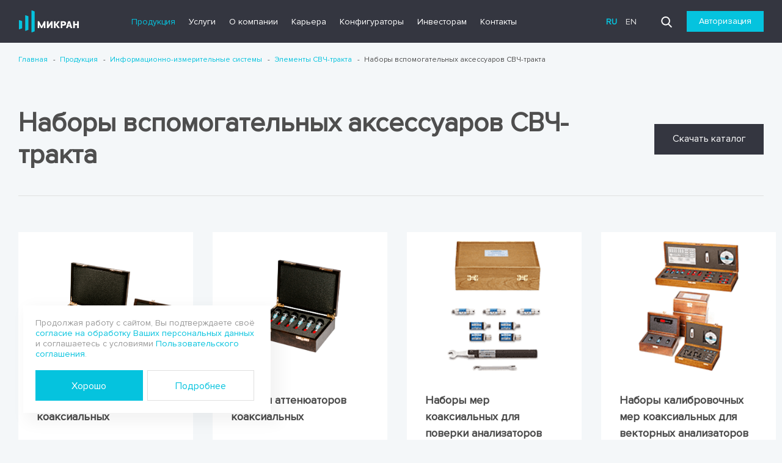

--- FILE ---
content_type: text/html; charset=UTF-8
request_url: https://www.micran.ru/productions/IIS/accessory/sets/
body_size: 19125
content:
<!DOCTYPE html>
<html lang="ru">

<head>
    <meta http-equiv="Content-Type" content="text/html; charset=UTF-8" />
<meta name="keywords" content="волноводная нагрузка, волноводно волноводный переход, коаксиально волноводный переход, коаксиально микрополосковые переходы, коаксиальные трансформаторы
коаксиальный аттенюатор, нагрузка коаксиальная, основные элементы прибора свч
переход коаксиальный, свч детектор, свч элементы, элементы свч в составах радиоэлектронных комплексов, элементы свч тракта" />
<meta name="description" content="В разделе Элементы СВЧ-тракта представлены прецизионные элементы и устройства СВЧ-тракта как в метрическом, так и в дюймовом исполнениях." />
<script type="text/javascript" data-skip-moving="true">(function(w, d, n) {var cl = "bx-core";var ht = d.documentElement;var htc = ht ? ht.className : undefined;if (htc === undefined || htc.indexOf(cl) !== -1){return;}var ua = n.userAgent;if (/(iPad;)|(iPhone;)/i.test(ua)){cl += " bx-ios";}else if (/Windows/i.test(ua)){cl += ' bx-win';}else if (/Macintosh/i.test(ua)){cl += " bx-mac";}else if (/Linux/i.test(ua) && !/Android/i.test(ua)){cl += " bx-linux";}else if (/Android/i.test(ua)){cl += " bx-android";}cl += (/(ipad|iphone|android|mobile|touch)/i.test(ua) ? " bx-touch" : " bx-no-touch");cl += w.devicePixelRatio && w.devicePixelRatio >= 2? " bx-retina": " bx-no-retina";var ieVersion = -1;if (/AppleWebKit/.test(ua)){cl += " bx-chrome";}else if ((ieVersion = getIeVersion()) > 0){cl += " bx-ie bx-ie" + ieVersion;if (ieVersion > 7 && ieVersion < 10 && !isDoctype()){cl += " bx-quirks";}}else if (/Opera/.test(ua)){cl += " bx-opera";}else if (/Gecko/.test(ua)){cl += " bx-firefox";}ht.className = htc ? htc + " " + cl : cl;function isDoctype(){if (d.compatMode){return d.compatMode == "CSS1Compat";}return d.documentElement && d.documentElement.clientHeight;}function getIeVersion(){if (/Opera/i.test(ua) || /Webkit/i.test(ua) || /Firefox/i.test(ua) || /Chrome/i.test(ua)){return -1;}var rv = -1;if (!!(w.MSStream) && !(w.ActiveXObject) && ("ActiveXObject" in w)){rv = 11;}else if (!!d.documentMode && d.documentMode >= 10){rv = 10;}else if (!!d.documentMode && d.documentMode >= 9){rv = 9;}else if (d.attachEvent && !/Opera/.test(ua)){rv = 8;}if (rv == -1 || rv == 8){var re;if (n.appName == "Microsoft Internet Explorer"){re = new RegExp("MSIE ([0-9]+[\.0-9]*)");if (re.exec(ua) != null){rv = parseFloat(RegExp.$1);}}else if (n.appName == "Netscape"){rv = 11;re = new RegExp("Trident/.*rv:([0-9]+[\.0-9]*)");if (re.exec(ua) != null){rv = parseFloat(RegExp.$1);}}}return rv;}})(window, document, navigator);</script>


<link href="https://stackpath.bootstrapcdn.com/bootstrap/4.3.1/css/bootstrap.min.css" type="text/css"  rel="stylesheet" />
<link href="/bitrix/js/ui/design-tokens/dist/ui.design-tokens.css?166918985323393" type="text/css"  rel="stylesheet" />
<link href="/bitrix/js/ui/fonts/opensans/ui.font.opensans.css?16691897152555" type="text/css"  rel="stylesheet" />
<link href="/bitrix/js/main/popup/dist/main.popup.bundle.css?169563287928394" type="text/css"  rel="stylesheet" />
<link href="/local/templates/redesign/assets/css/owl.carousel.min.css?17139245533351" type="text/css"  data-template-style="true"  rel="stylesheet" />
<link href="/local/templates/dist/assets/css/bundle.app.css?1749878047230735" type="text/css"  data-template-style="true"  rel="stylesheet" />
<link href="/local/templates/redesign/assets/css/bundle.vendors.css?171384211424652" type="text/css"  data-template-style="true"  rel="stylesheet" />
<link href="/local/templates/redesign/components/bitrix/subscribe.form/footer/style.css?171384211445" type="text/css"  data-template-style="true"  rel="stylesheet" />
<link href="/bitrix/components/bitrix/system.show_message/templates/.default/style.css?156093986464" type="text/css"  data-template-style="true"  rel="stylesheet" />
<link href="/local/templates/redesign/styles.css?176302437512112" type="text/css"  data-template-style="true"  rel="stylesheet" />







<meta name="viewport" content="width=device-width, initial-scale=1, viewport-fit=cover">
<meta name="msapplication-tap-highlight" content="no">
<meta name="apple-mobile-web-app-status-bar-style" content="black">
<meta prop="og:type" content="website">
    <title>Наборы вспомогательных аксессуаров СВЧ-тракта</title>
    <meta charset="UTF-8">
    <meta http-equiv="x-ua-compatible" content="ie=edge">
    <meta name="google-site-verification" content="C2GT5t9T9oqI9gwPdLjPCFZXR0rNlO3kWaapneJGwV8" />

<!-- Global site tag (gtag.js) - Google Analytics -->
<meta name="yandex-verification" content="5e4a929553f7cbf0" />

<!-- Yandex.Metrika counter -->
<noscript><div><img src="https://mc.yandex.ru/watch/9497335" style="position:absolute; left:-9999px;" alt="" /></div></noscript>
<!-- /Yandex.Metrika counter -->
</head>

<body>
    <div id="panel"></div>
    <div id="page" class="">
        <div class="header-wrapper">
            <header class="header header--dark">
                <div class="container">
                    <div class="header__row">
                        <div class="header__logo">
                                                            <a class="logo" href="/">
                                                                <img class="svg" src="/local/templates/redesign/assets/images/micran-logo-ru.svg" />
                                                                </a>
                                                    </div>
                        <div class="header__nav">
                            
    <nav class="nav">
                    <div id="hamburger">
                <svg class="menu__icon">
                    <use xlink:href="/local/templates/redesign/assets/images/svg-sprite/sprite.svg#hamburger"></use>
                </svg>
                <span>Меню</span>
            </div>
                <ul class="menu topmenu">
                                                                                        <li class="menu__item">
                            <a data-parent="1" data-level="1" href="/productions/" class="submenu-link menu__link menu__link--active">Продукция</a>
                            <ul class="submenu">
                                                                                                                                                                                                            <li>
                                    <a data-parent="1" data-level="2" href="/productions/telecommunication/" class="submenu-link ">Телекоммуникации</a>
                                    <ul class="submenu" id="custom-scrollbar">
                                                                                                                                                                                                                    <li>
                                    <a data-parent="1" data-level="3" href="/productions/telecommunication/radio_rel/" class="submenu-link ">Радиорелейное оборудование</a>
                                    <ul class="submenu" id="custom-scrollbar">
                                                                                                                                                                                                                                                                                        <li><a data-parent="" data-level="4" href="/productions/telecommunication/radio_rel/MIC-RL400R/" class="">МИК-РЛ400Р</a></li>
                                                                                                                                                                                                                                                                                                                                                                    <li><a data-parent="" data-level="4" href="/productions/telecommunication/radio_rel/mik-rl-r500/" class="">МИК-РЛ Р500</a></li>
                                                                                                                                                                                                                                                                                                                                                                    <li><a data-parent="" data-level="4" href="/productions/telecommunication/radio_rel/mik-rl-n500/" class="">МИК‑РЛ Н500</a></li>
                                                                                                                                                                                                                                                                                                                                                                    <li><a data-parent="" data-level="4" href="/productions/telecommunication/radio_rel/mik-rl-v1000/" class="">МИК-РЛ В1000</a></li>
                                                                                                                                                                                                            </ul></li>                                                                                    <li>
                                    <a data-parent="1" data-level="3" href="/productions/telecommunication/wireless/" class="submenu-link ">Аппаратура беспроводного доступа</a>
                                    <ul class="submenu" id="custom-scrollbar">
                                                                                                                                                                                                                                                                                        <li><a data-parent="" data-level="4" href="/productions/telecommunication/wireless/wimic-6000/" class="">WiMIC-6000</a></li>
                                                                                                                                                                                                                                                                                                                                                                    <li><a data-parent="" data-level="4" href="/productions/telecommunication/wireless/mik-rd-v500/" class="">МИК-РД В500</a></li>
                                                                                                                                                                                                            </ul></li>                                                                                    <li>
                                    <a data-parent="1" data-level="3" href="/productions/telecommunication/antennas/" class="submenu-link ">Антенные, антенно-поворотные и мачтовые устройства</a>
                                    <ul class="submenu" id="custom-scrollbar">
                                                                                                                                                                                                                                                                                        <li><a data-parent="" data-level="4" href="/productions/telecommunication/antennas/4-23-ggts/" class="">Антенные устройства 4…15 ГГц</a></li>
                                                                                                                                                                                                                                                                                                                                                                    <li><a data-parent="" data-level="4" href="/productions/telecommunication/antennas/AMU-12/" class="">Автоматизированное безоттяжечное антенно-мачтовое устройство АМУ-12</a></li>
                                                                                                                                                                                                                                                                                                                                                                    <li><a data-parent="" data-level="4" href="/productions/telecommunication/antennas/AMU/" class="">Автоматизированные безоттяжечные антенно-мачтовые устройства МИК-АМУ</a></li>
                                                                                                                                                                                                            </ul></li>                                                                                    <li>
                                    <a data-parent="1" data-level="3" href="/productions/telecommunication/power_supply_system/" class="submenu-link ">Система электропитания</a>
                                    <ul class="submenu" id="custom-scrollbar">
                                                                                                                                                                                                                                                                                        <li><a data-parent="" data-level="4" href="/productions/telecommunication/power_supply_system/mik-msep/" class="">МИК-МСЭП</a></li>
                                                                                                                                                                                                                                                                                                                                                                    <li><a data-parent="" data-level="4" href="/productions/telecommunication/power_supply_system/mik-ibep/" class="">МИК-ИБЭП</a></li>
                                                                                                                                                                                                                                                                                                                                                                    <li><a data-parent="" data-level="4" href="/productions/telecommunication/power_supply_system/mik-moab/" class="">МИК-МОАБ</a></li>
                                                                                                                                                                                                                                                                                                                                                                    <li><a data-parent="" data-level="4" href="/productions/telecommunication/power_supply_system/mik-is/" class="">МИК-ИС</a></li>
                                                                                                                                                                                                            </ul></li>                                                                                                                                                        <li><a data-parent="" data-level="3" href="/productions/telecommunication/mobile_complex/pus/" class="">Комплексные решения связи</a></li>
                                                                                                                                                                                                                                                                                                <li>
                                    <a data-parent="1" data-level="3" href="/productions/telecommunication/tools/" class="submenu-link ">Средства управления и контроля</a>
                                    <ul class="submenu" id="custom-scrollbar">
                                                                                                                                                                                                                                                                                        <li><a data-parent="" data-level="4" href="/productions/telecommunication/tools/MACTEP/" class="">Специальное программное обеспечение «МАСТЕР М»</a></li>
                                                                                                                                                                                                                                                                                                                                                                    <li><a data-parent="" data-level="4" href="/productions/telecommunication/tools/fluto/" class="">Веб-утилита «Fluto» </a></li>
                                                                                                                                                                                                                                                                                                                                                                    <li><a data-parent="" data-level="4" href="/productions/telecommunication/tools/mik-tk/" class="">Пульт терминального контроля МИК-ТК</a></li>
                                                                                                                                                                                                                                                                                                                                                                    <li><a data-parent="" data-level="4" href="/productions/telecommunication/tools/utility/" class="">Сервисные утилиты</a></li>
                                                                                                                                                                                                                                                                                                                                                                    <li><a data-parent="" data-level="4" href="/productions/telecommunication/tools/projects/" class="">Прочее</a></li>
                                                                                                                                                                                                            </ul></li>                                                                                    <li>
                                    <a data-parent="1" data-level="3" href="/productions/telecommunication/additional/" class="submenu-link ">Дополнительное оборудование</a>
                                    <ul class="submenu" id="custom-scrollbar">
                                                                                                                                                                                                                                                                                        <li><a data-parent="" data-level="4" href="/productions/telecommunication/additional/msk-01/" class="">Модуль сервисных каналов МСК-01</a></li>
                                                                                                                                                                                                                                                                                                                                                                    <li><a data-parent="" data-level="4" href="/productions/telecommunication/additional/kpkm-18-10/" class="">Контрольно-проверочные комплекты КПКМ-18-10</a></li>
                                                                                                                                                                                                            </ul></li></ul></li>                                                                                    <li>
                                    <a data-parent="1" data-level="2" href="/productions/IIS/" class="submenu-link menu__link--active">Информационно-измерительные системы</a>
                                    <ul class="submenu" id="custom-scrollbar">
                                                                                                                                                                                                                    <li>
                                    <a data-parent="1" data-level="3" href="/productions/IIS/kia/" class="submenu-link ">Контрольно-измерительная аппаратура СВЧ</a>
                                    <ul class="submenu" id="custom-scrollbar">
                                                                                                                                                                                                                                                                                        <li><a data-parent="" data-level="4" href="/productions/IIS/kia/sna/" class="">Анализаторы цепей скалярные </a></li>
                                                                                                                                                                                                                                                                                                                                                                    <li><a data-parent="" data-level="4" href="/productions/IIS/kia/generators/" class="">Генераторы сигналов</a></li>
                                                                                                                                                                                                                                                                                                                                                                    <li><a data-parent="" data-level="4" href="/productions/IIS/kia/vna/" class="">Анализаторы цепей векторные</a></li>
                                                                                                                                                                                                                                                                                                                                                                    <li><a data-parent="" data-level="4" href="/productions/IIS/kia/nfa/x5m/" class="">Измерители коэффициента шума Х5М</a></li>
                                                                                                                                                                                                                                                                                                                                                                    <li><a data-parent="" data-level="4" href="/productions/IIS/kia/sa/" class="">Анализаторы спектра</a></li>
                                                                                                                                                                                                                                                                                                                                                                    <li><a data-parent="" data-level="4" href="/productions/IIS/kia/gshm/gshm/" class="">Генераторы шума серии ГШМ</a></li>
                                                                                                                                                                                                                                                                                                                                                                    <li><a data-parent="" data-level="4" href="/productions/IIS/kia/pm/m3m/" class="">Измерители мощности серии М3М</a></li>
                                                                                                                                                                                                                                                                                                                                                                    <li><a data-parent="" data-level="4" href="/productions/IIS/kia/usb/" class="">Портативные измерительные USB-устройства серии PLD</a></li>
                                                                                                                                                                                                                                                                                                                                                                    <li><a data-parent="" data-level="4" href="/productions/IIS/kia/ema/d6m/" class="">Аттенюаторы управляемые электромеханические Д6М</a></li>
                                                                                                                                                                                                                                                                                                                                                                    <li><a data-parent="" data-level="4" href="/productions/IIS/kia/laboratornyy-maket-dlya-svch-izmereniy/laboratornyy-maket-dlya-svch-izmereniy/" class="">Лабораторный макет для СВЧ-измерений</a></li>
                                                                                                                                                                                                            </ul></li>                                                                                    <li>
                                    <a data-parent="1" data-level="3" href="/productions/IIS/hss/" class="submenu-link ">Программно-аппаратные комплексы</a>
                                    <ul class="submenu" id="custom-scrollbar">
                                                                                                                                                                                                                                                                                        <li><a data-parent="" data-level="4" href="/productions/IIS/hss/k2m-101/" class="">Комплекс для измерения параметров ППМ К2М-101А</a></li>
                                                                                                                                                                                                                                                                                                                                                                    <li><a data-parent="" data-level="4" href="/productions/IIS/hss/k2m-102/" class="">Комплекс для измерения S-параметров многопортовых устройств К2М-102/26</a></li>
                                                                                                                                                                                                                                                                                                                                                                    <li><a data-parent="" data-level="4" href="/productions/IIS/hss/kompleks-programmno-apparatnyy-k2m-5g/" class="">Комплекс программно-аппаратный К2М-5G</a></li>
                                                                                                                                                                                                            </ul></li>                                                                                    <li>
                                    <a data-parent="1" data-level="3" href="/productions/IIS/svch/" class="submenu-link ">СВЧ-узлы и модули</a>
                                    <ul class="submenu" id="custom-scrollbar">
                                                                                                                                                                                                                                                                                        <li><a data-parent="" data-level="4" href="/productions/IIS/svch/adaptery-pitaniya/adapters/" class="">Адаптеры питания серии АП</a></li>
                                                                                                                                                                                                                                                                                                                                                                    <li><a data-parent="" data-level="4" href="/productions/IIS/svch/svch-generatory-/" class="">СВЧ-Генераторы </a></li>
                                                                                                                                                                                                                                                                                                                                                                    <li><a data-parent="" data-level="4" href="/productions/IIS/svch/impulsnyy-modulyator/mi1/" class="">Модуляторы импульсные серии МИ1</a></li>
                                                                                                                                                                                                                                                                                                                                                                    <li><a data-parent="" data-level="4" href="/productions/IIS/svch/svch-moduli-sverkhshirokopolosnykh-smesiteley/3-50-ggts/" class="">СВЧ-модули сверхширокополосных смесителей 3...50 ГГц</a></li>
                                                                                                                                                                                                            </ul></li>                                                                                    <li>
                                    <a data-parent="1" data-level="3" href="/productions/IIS/accessory/" class="submenu-link menu__link--active">Элементы СВЧ-тракта</a>
                                    <ul class="submenu" id="custom-scrollbar">
                                                                                                                                                                                                                                                                                        <li><a data-parent="" data-level="4" href="/productions/IIS/accessory/coaxial_adapters/" class="">Переходы коаксиальные</a></li>
                                                                                                                                                                                                                                                                                                                                                                    <li><a data-parent="" data-level="4" href="/productions/IIS/accessory/perekhody-koaksialnye-vrashchayushchiesya/perekhody-koaksialnye-vrashchayushchiesya/" class="">Переходы коаксиальные вращающиеся</a></li>
                                                                                                                                                                                                                                                                                                                                                                    <li><a data-parent="" data-level="4" href="/productions/IIS/accessory/KW_connectors/kw_connectors/" class="">Переходы коаксиально-волноводные</a></li>
                                                                                                                                                                                                                                                                                                                                                                    <li><a data-parent="" data-level="4" href="/productions/IIS/accessory/WW_connectors/ww_connectors/" class="">Переходы волноводно-волноводные</a></li>
                                                                                                                                                                                                                                                                                                                                                                    <li><a data-parent="" data-level="4" href="/productions/IIS/accessory/coaxial_microstrip_adapters/" class="">Переходы коаксиально-микрополосковые</a></li>
                                                                                                                                                                                                                                                                                                                                                                    <li><a data-parent="" data-level="4" href="/productions/IIS/accessory/sealed-inputs/" class="">Гермовводы</a></li>
                                                                                                                                                                                                                                                                                                                                                                    <li><a data-parent="" data-level="4" href="/productions/IIS/accessory/loads/" class="">Нагрузки</a></li>
                                                                                                                                                                                                                                                                                                                                                                    <li><a data-parent="" data-level="4" href="/productions/IIS/accessory/attenuators/coaxial/" class="">Аттенюаторы коаксиальные</a></li>
                                                                                                                                                                                                                                                                                                                                                                    <li><a data-parent="" data-level="4" href="/productions/IIS/accessory/attenyuatory-koaksialnye-s-povyshennym-urovnem-rasseivaemoy-moshchnosti/attenyuatory-koaksialnye-s-povyshennym-urovnem-rasseivaemoy-moshchnosti/" class="">Аттенюаторы коаксиальные с повышенным уровнем рассеиваемой мощности</a></li>
                                                                                                                                                                                                                                                                                                                                                                    <li><a data-parent="" data-level="4" href="/productions/IIS/accessory/phase-shifter/coax/" class="">Коаксиальный фазовращатель</a></li>
                                                                                                                                                                                                                                                                                                                                                                    <li><a data-parent="" data-level="4" href="/productions/IIS/accessory/decoupling/d-devices/" class="">Устройства развязывающие</a></li>
                                                                                                                                                                                                                                                                                                                                                                    <li><a data-parent="" data-level="4" href="/productions/IIS/accessory/impendance/transformer/" class="">Коаксиальный трансформатор импеданса</a></li>
                                                                                                                                                                                                                                                                                                                                                                    <li><a data-parent="" data-level="4" href="/productions/IIS/accessory/divider/divider/" class="">Делители мощности</a></li>
                                                                                                                                                                                                                                                                                                                                                                    <li><a data-parent="" data-level="4" href="/productions/IIS/accessory/detector/" class="">Детекторы</a></li>
                                                                                                                                                                                                                                                                                                                                                                    <li><a data-parent="" data-level="4" href="/productions/IIS/accessory/coupler/directional/" class="">Ответвители направленные</a></li>
                                                                                                                                                                                                                                                                                                                                                                    <li><a data-parent="" data-level="4" href="/productions/IIS/accessory/w_coupler/dwo/" class="">Двухканальные волноводные ответвители</a></li>
                                                                                                                                                                                                                                                                                                                                                                    <li><a data-parent="" data-level="4" href="/productions/IIS/accessory/cable-connectors/connect/" class="">Кабельные соединители</a></li>
                                                                                                                                                                                                                                                                                                                                                                    <li><a data-parent="" data-level="4" href="/productions/IIS/accessory/cable_joint/" class="">Кабельные сборки</a></li>
                                                                                                                                                                                                                                                                                                                                                                    <li><a data-parent="" data-level="4" href="/productions/IIS/accessory/sets/" class="menu__link--active">Наборы вспомогательных аксессуаров СВЧ-тракта</a></li>
                                                                                                                                                                                                                                                                                                                                                                    <li><a data-parent="" data-level="4" href="/productions/IIS/accessory/equipment/" class="">Вспомогательное оборудование</a></li>
                                                                                                                                                                                                            </ul></li></ul></li>                                                                                    <li>
                                    <a data-parent="1" data-level="2" href="/productions/mikroelektronika/" class="submenu-link ">Микроэлектроника</a>
                                    <ul class="submenu" id="custom-scrollbar">
                                                                                                                                                                                                                                                                                        <li><a data-parent="" data-level="3" href="/productions/mikroelektronika/katalog-svch-elektroniki/katalog-svch-mikroelektroniki/" class="">Каталог СВЧ-микроэлектроники</a></li>
                                                                                                                                                                                                                                                                                                                                                                    <li><a data-parent="" data-level="3" href="/productions/mikroelektronika/dizayn-tsentr-mikroelektroniki/dizayn-tsentr-mikroelektroniki/" class="">Дизайн центр микроэлектроники</a></li>
                                                                                                                                                                                                                                                                                                <li>
                                    <a data-parent="1" data-level="3" href="/productions/mikroelektronika/nauchno-proizvodstvennyy-kompleks/" class="submenu-link ">Научно-производственный комплекс</a>
                                    <ul class="submenu" id="custom-scrollbar">
                                                                                                                                                                                                                                                                                        <li><a data-parent="" data-level="4" href="/productions/mikroelektronika/nauchno-proizvodstvennyy-kompleks/izgotovlenie-tonkoplenochnykh-plat/" class="">Изготовление тонкопленочных плат</a></li>
                                                                                                                                                                                                                                                                                                                                                                    <li><a data-parent="" data-level="4" href="/productions/mikroelektronika/nauchno-proizvodstvennyy-kompleks/izgotovlenie-fotoshablonov/" class="">Изготовление фотошаблонов</a></li>
                                                                                                                                                                                                                                                                                                                                                                    <li><a data-parent="" data-level="4" href="/productions/mikroelektronika/nauchno-proizvodstvennyy-kompleks/izgotovlenie-monolitnykh-integralnykh-skhem/" class="">Изготовление монолитных интегральных схем</a></li>
                                                                                                                                                                                                            </ul></li></ul></li>                                                                                    <li>
                                    <a data-parent="1" data-level="2" href="/productions/radiolocation/" class="submenu-link ">Радиолокация</a>
                                    <ul class="submenu" id="custom-scrollbar">
                                                                                                                                                                                                                                                                                        <li><a data-parent="" data-level="3" href="/productions/radiolocation/reka/" class="">Навигационная радиолокационная станция РЕКА</a></li>
                                                                                                                                                                                                                                                                                                                                                                    <li><a data-parent="" data-level="3" href="/productions/radiolocation/guard/" class="">Радиолокационная система охраны GUARD</a></li>
                                                                                                                                                                                                                                                                                                                                                                    <li><a data-parent="" data-level="3" href="/productions/radiolocation/fishguard/" class="">Радиолокационная система охраны FishGUARD</a></li>
                                                                                                                                                                                                            </ul></li>                                                                                    <li>
                                    <a data-parent="1" data-level="2" href="/productions/mobile/" class="submenu-link ">Комплексные решения</a>
                                    <ul class="submenu" id="custom-scrollbar">
                                                                                                                                                                                                                                                                                        <li><a data-parent="" data-level="3" href="/productions/mobile/MC/" class="">Подвижный пункт управления и связи ПУС</a></li>
                                                                                                                                                                                                                                                                                                                                                                    <li><a data-parent="" data-level="3" href="/productions/mobile/aus/" class="">Автономный узел связи</a></li>
                                                                                                                                                                                                                                                                                                                                                                    <li><a data-parent="" data-level="3" href="/productions/mobile/lifting/" class="">Грузоподъемное оборудование и специальная техника</a></li>
                                                                                                                                                                                                            </ul></li>                                                                                    <li>
                                    <a data-parent="1" data-level="2" href="/productions/robotics/" class="submenu-link ">Мехатроника и робототехника</a>
                                    <ul class="submenu" id="custom-scrollbar">
                                                                                                                                                                                                                    <li>
                                    <a data-parent="1" data-level="3" href="/productions/robotics/electric/" class="submenu-link ">Электрические приводы</a>
                                    <ul class="submenu" id="custom-scrollbar">
                                                                                                                                                                                                                                                                                        <li><a data-parent="" data-level="4" href="/productions/robotics/electric/mic-ep/" class="">Электрические приводы серии МИК-ЭП</a></li>
                                                                                                                                                                                                                                                                                                                                                                    <li><a data-parent="" data-level="4" href="/productions/robotics/electric/mic-apu-1k/" class="">Антенно-поворотное устройство МИК-АПУ-1К</a></li>
                                                                                                                                                                                                            </ul></li>                                                                                                                                                        <li><a data-parent="" data-level="3" href="/productions/robotics/valve/mic-vd/" class="">Вентильные двигатели серии МИК-ВД</a></li>
                                                                                                                                                                                                                                                                                                                                                                    <li><a data-parent="" data-level="3" href="/productions/robotics/modules/mic-mm/" class="">Мехатронные модули серии МИК-ММ</a></li>
                                                                                                                                                                                                            </ul></li>                                                                                    <li>
                                    <a data-parent="1" data-level="2" href="/productions/microwave_electronics/" class="submenu-link ">СВЧ-электроника и модули</a>
                                    <ul class="submenu" id="custom-scrollbar">
                                                                                                                                                                                                                    <li>
                                    <a data-parent="1" data-level="3" href="/productions/microwave_electronics/milinks/" class="submenu-link ">СВЧ-устройства</a>
                                    <ul class="submenu" id="custom-scrollbar">
                                                                                                                                                                                                                                                                                        <li><a data-parent="" data-level="4" href="/productions/microwave_electronics/milinks/amp/" class="">Усилители</a></li>
                                                                                                                                                                                                                                                                                                                                                                    <li><a data-parent="" data-level="4" href="/productions/microwave_electronics/milinks/reciving/lownoise/" class="">Малошумящие конвертеры</a></li>
                                                                                                                                                                                                                                                                                                                                                                    <li><a data-parent="" data-level="4" href="/productions/microwave_electronics/milinks/filter/polosno-propuskayushchie-filtry/" class="">Полосно-пропускающие фильтры</a></li>
                                                                                                                                                                                                            </ul></li>                                                                                    <li>
                                    <a data-parent="1" data-level="3" href="/productions/microwave_electronics/cops/" class="submenu-link ">Компоненты системы питания</a>
                                    <ul class="submenu" id="custom-scrollbar">
                                                                                                                                                                                                                                                                                        <li><a data-parent="" data-level="4" href="/productions/microwave_electronics/cops/mini-module/mini_pm/" class="">Миниатюрные модули питания</a></li>
                                                                                                                                                                                                                                                                                                                                                                    <li><a data-parent="" data-level="4" href="/productions/microwave_electronics/cops/DC/" class="">DC/DC источники электропитания</a></li>
                                                                                                                                                                                                                                                                                                                                                                    <li><a data-parent="" data-level="4" href="/productions/microwave_electronics/cops/wgi/" class="">Источники питания без гальванической развязки</a></li>
                                                                                                                                                                                                                                                                                                                                                                    <li><a data-parent="" data-level="4" href="/productions/microwave_electronics/cops/other/" class="">Прочие компоненты питания</a></li>
                                                                                                                                                                                                            </ul></li></ul></li></ul></li>                                                                                                                                                        <li class="menu__item"><a data-parent="" data-level="1" class="menu__link " href="/services/">Услуги</a></li>
                                                                                                                                                                                                                                                                                        <li class="menu__item">
                            <a data-parent="1" data-level="1" href="/about/" class="submenu-link menu__link ">О компании</a>
                            <ul class="submenu">
                                                                                                                                                                                                                                                                                <li><a data-parent="" data-level="2" href="/about/" class="">О компании</a></li>
                                                                                                                                                                                                                                                                                                                                                                    <li><a data-parent="" data-level="2" href="/about/news/" class="">Новости</a></li>
                                                                                                                                                                                                                                                                                                                                                                    <li><a data-parent="" data-level="2" href="/about/blog/" class="">Блог</a></li>
                                                                                                                                                                                                                                                                                                                                                                    <li><a data-parent="" data-level="2" href="/about/history/" class="">История</a></li>
                                                                                                                                                                                                                                                                                                                                                                    <li><a data-parent="" data-level="2" href="/about/partners/" class="">Партнёры</a></li>
                                                                                                                                                                                                                                                                                                                                                                    <li><a data-parent="" data-level="2" href="/about/intellectual-property/" class="">Интеллектуальная собственность</a></li>
                                                                                                                                                                                                                                                                                                                                                                    <li><a data-parent="" data-level="2" href="/about/media-kit/" class="">Документы</a></li>
                                                                                                                                                                                                                                                                                                                                                                    <li><a data-parent="" data-level="2" href="/about/sout_work/" class="">СОУТ</a></li>
                                                                                                                                                                                                            </ul></li>                                                                                                                                                        <li class="menu__item"><a data-parent="" data-level="1" class="menu__link " href="/career/">Карьера</a></li>
                                                                                                                                                                                                                                                                                        <li class="menu__item">
                            <a data-parent="1" data-level="1" href="/tools/" class="submenu-link menu__link ">Конфигураторы</a>
                            <ul class="submenu">
                                                                                                                                                                                                                                                                                <li><a data-parent="" data-level="2" href="/tools/profile/" class="">Построение профиля радиолинии</a></li>
                                                                                                                                                                                                                                                                                                                                                                    <li><a data-parent="" data-level="2" href="/tools/cable-builder/" class="">Инструмент подбора кабельных сборок</a></li>
                                                                                                                                                                                                                                                                                                                                                                    <li><a data-parent="" data-level="2" href="/tools/cable-selection/" class="">Подбор модульной системы электропитания</a></li>
                                                                                                                                                                                                            </ul></li>                                                                            <li class="menu__item">
                            <a data-parent="1" data-level="1" href="/for-investors/" class="submenu-link menu__link ">Инвесторам</a>
                            <ul class="submenu">
                                                                                                                                                                                                                                                                                <li><a data-parent="" data-level="2" href="/for-investors/" class="">Учредительные документы</a></li>
                                                                                                                                                                                                                                                                                                                                                                    <li><a data-parent="" data-level="2" href="/for-investors/financial-statements/" class="">Бухгалтерская отчетность</a></li>
                                                                                                                                                                                                                                                                                                                                                                    <li><a data-parent="" data-level="2" href="/for-investors/issue-documents/" class="">Эмиссионные документы</a></li>
                                                                                                                                                                                                                                                                                                                                                                    <li><a data-parent="" data-level="2" href="/for-investors/information-disclosure/" class="">Раскрытие информации</a></li>
                                                                                                                                                                                                                                                                                                                                                                    <li><a data-parent="" data-level="2" href="/for-investors/lssuer-reports/" class="">Отчеты эмитента</a></li>
                                                                                                                                                                                                                                                                                                                                                                    <li><a data-parent="" data-level="2" href="/for-investors/other/" class="">Прочее</a></li>
                                                                                                                                                                                                            </ul></li>                                                                                                                                                        <li class="menu__item"><a data-parent="" data-level="1" class="menu__link " href="/contacts/">Контакты</a></li>
                                                                                                                                                                                                                                                                                                    <li class="menu__item menu__item--mobile-only">
                                        <div class="button button--main"><a class="js-popup" href="#auth">Авторизация</a></div>
                                    </li>
                                                                                                                                </ul>
    </nav>
                        </div>
                        <div class="header__search-field g-hide">
                            <form class="search-field" action="/search/">
    <input type="hidden" name="s" value="Поиск"/>
    <input class="js-livesearch livesearch" name="q" value="" type="text" placeholder="Поиск"/>
    <input class="search-field__icon" type="submit" value=""/>
</form>                        </div>
                        <div class="header__language">
                            <div class="language hide-on-mobile">
                                        <span class="language__item language__item--active">ru</span>
	        <a class="language__item"
           href="http://micran.com">en</a>
		                            </div>
                        </div>
                        <div class="header__search">
                            <div class="search">
                                <div class="search__icon">
                                    <svg>
                                        <use xlink:href="/local/templates/redesign/assets/images/svg-sprite/sprite.svg#search"></use>
                                    </svg>
                                </div>
                            </div>
                        </div>
                                                <div class="header__user">
                            <div class="header__auth" id="auth-btn">
                                                                    <div class="button button--main">
                                        <a class="js-popup" href="#auth">Авторизация</a>
                                    </div>
                                    <!-- <div class="profile-menu" id="profile-menu-btn"> -->
                                                                        <!-- </div> -->
                                                            </div>
                                                    </div>
                    </div>
                </div>
            </header>
        </div>
                            <div class="container">
                <section class="breadcrumbs itemprop="http://schema.org/breadcrumb" itemscope itemtype="http://schema.org/BreadcrumbList"><ul class="breadcrumbs__list">
			<li class="breadcrumbs__item" id="bx_breadcrumb_0" itemprop="itemListElement" itemscope itemtype="http://schema.org/ListItem">
				
				<a class="breadcrumbs__link" href="/" title="Главная" itemprop="url">
					<span itemprop="name">Главная</span>
				</a>
				<meta itemprop="position" content="1" />
			</li>
			<li class="breadcrumbs__item" id="bx_breadcrumb_1" itemprop="itemListElement" itemscope itemtype="http://schema.org/ListItem">
				
				<a class="breadcrumbs__link" href="/productions/" title="Продукция" itemprop="url">
					<span itemprop="name">Продукция</span>
				</a>
				<meta itemprop="position" content="2" />
			</li>
			<li class="breadcrumbs__item" id="bx_breadcrumb_2" itemprop="itemListElement" itemscope itemtype="http://schema.org/ListItem">
				
				<a class="breadcrumbs__link" href="/productions/IIS/" title="Информационно-измерительные системы" itemprop="url">
					<span itemprop="name">Информационно-измерительные системы</span>
				</a>
				<meta itemprop="position" content="3" />
			</li>
			<li class="breadcrumbs__item" id="bx_breadcrumb_3" itemprop="itemListElement" itemscope itemtype="http://schema.org/ListItem">
				
				<a class="breadcrumbs__link" href="/productions/IIS/accessory/" title="Элементы СВЧ-тракта" itemprop="url">
					<span itemprop="name">Элементы СВЧ-тракта</span>
				</a>
				<meta itemprop="position" content="4" />
			</li>
			<li class="breadcrumbs__item" itemprop="itemListElement" itemscope itemtype="http://schema.org/ListItem">
				
				<span class="breadcrumbs__link" itemprop="name">Наборы вспомогательных аксессуаров СВЧ-тракта</span>
				<meta itemprop="position" content="5" />
			</li></ul></section>                            </div>
                            <div class="container ">
            <section class="section">
    <div class="section__header">
        <h1>Наборы вспомогательных аксессуаров СВЧ-тракта</h1>
                    <div class="button button--dark">
                <a class="" target="_blank" href="/upload/uf/b56/uv7amd5ycvudwpuckkxdaeofh40b5fy4/C_КИА_RU_3.62_WEB.pdf">Скачать каталог</a>
            </div>
            </div>
    <div class="section__body">

        <div class="grid-products">
                            <div class="card card-product" id="bx_3966226736_1705">
                    <a class="card__link" href="/productions/IIS/accessory/sets/set_of_connectors/">
                        <div class="card-product__image"><img src="/upload/iblock/69a/duuy9k3egtowgfnv9ap5f3p7k9yaclpu/%D0%9D%D0%B0%D0%B1%D0%BE%D1%80%D1%8B%20%D0%BF%D0%B5%D1%80%D0%B5%D1%85%D0%BE%D0%B4%D0%BE%D0%B2%20%D0%BA%D0%BE%D0%B0%D0%BA%D1%81%D0%B8%D0%B0%D0%BB%D1%8C%D0%BD%D1%8B%D1%85%20%281%29.jpg"
                                                              alt="Наборы переходов коаксиальных"/></div>
                        <div class="card-product__description">
                            <div class="h3 card-product__title">Наборы переходов коаксиальных</div>
                        </div>
                    </a>
                </div>
                            <div class="card card-product" id="bx_3966226736_233">
                    <a class="card__link" href="/productions/IIS/accessory/sets/sets_att/">
                        <div class="card-product__image"><img src="/upload/iblock/c9f/m1vinchij6v2iatw01ps80tr2abk13cx/%D0%BD%D0%B0%D0%B1%D0%BE%D1%80%D1%8B%20%D0%B0%D1%82%D1%82%D0%B5%D0%BD%D1%8E%D0%B0%D1%82%D0%BE%D1%80%D0%BE%D0%B2%20%D0%BA%D0%BE%D0%B0%D0%BA%D1%81%D0%B8%D0%B0%D0%BB%D1%8C%D0%BD%D1%8B%D1%85%20%281%29.jpg"
                                                              alt="Наборы аттенюаторов коаксиальных"/></div>
                        <div class="card-product__description">
                            <div class="h3 card-product__title">Наборы аттенюаторов коаксиальных</div>
                        </div>
                    </a>
                </div>
                            <div class="card card-product" id="bx_3966226736_234">
                    <a class="card__link" href="/productions/IIS/accessory/sets/coaxial_set/">
                        <div class="card-product__image"><img src="/upload/iblock/9c6/9c693f1b2a851b990d06528166e8d54c.png"
                                                              alt="Наборы мер коаксиальных для поверки анализаторов цепей"/></div>
                        <div class="card-product__description">
                            <div class="h3 card-product__title">Наборы мер коаксиальных для поверки анализаторов цепей</div>
                        </div>
                    </a>
                </div>
                            <div class="card card-product" id="bx_3966226736_235">
                    <a class="card__link" href="/productions/IIS/accessory/sets/set/">
                        <div class="card-product__image"><img src="/upload/iblock/54b/54b8be40c665ca39891500f04e317eba.png"
                                                              alt="Наборы калибровочных мер коаксиальных для векторных анализаторов цепей"/></div>
                        <div class="card-product__description">
                            <div class="h3 card-product__title">Наборы калибровочных мер коаксиальных для векторных анализаторов цепей</div>
                        </div>
                    </a>
                </div>
                            <div class="card card-product" id="bx_3966226736_236">
                    <a class="card__link" href="/productions/IIS/accessory/sets/w_set/">
                        <div class="card-product__image"><img src="/upload/iblock/d2b/1ys9r99uwg12i2wrsc38cn129pdyzsle/%D0%9D%D0%9A%D0%9C%D0%92.png"
                                                              alt="Наборы калибровочных мер волноводных для векторных анализаторов цепей"/></div>
                        <div class="card-product__description">
                            <div class="h3 card-product__title">Наборы калибровочных мер волноводных для векторных анализаторов цепей</div>
                        </div>
                    </a>
                </div>
                    </div>
            </div>
</section>
    </div>
<footer class="footer">
    <div class="container">
        <div class="footer__row">
            <div class="footer__logo">
                                    <a class="logo" href="/">
                                        <img class="svg" src="/local/templates/redesign/assets/images/micran-logo-ru.svg" />
                                        </a>
                            </div>
            <div class="footer__nav">
                    <nav class="nav">
                <ul class="menu topmenu">
                            <li class="menu__item">
                    <a class="submenu-link menu__link menu__link--active" href="/productions/">Продукция</a>
                </li>
                            <li class="menu__item">
                    <a class="submenu-link menu__link " href="/services/">Услуги</a>
                </li>
                            <li class="menu__item">
                    <a class="submenu-link menu__link " href="/about/">О компании</a>
                </li>
                            <li class="menu__item">
                    <a class="submenu-link menu__link " href="/career/">Карьера</a>
                </li>
                            <li class="menu__item">
                    <a class="submenu-link menu__link " href="/for-investors/">Инвесторам</a>
                </li>
                            <li class="menu__item">
                    <a class="submenu-link menu__link " href="/contacts/">Контакты</a>
                </li>
                            <li class="menu__item">
                    <a class="submenu-link menu__link " href="/sitemap/">Карта сайта</a>
                </li>
                                </ul>
    </nav>
            </div>
        </div>
        <div class="footer__row footer__row--top">
            <div>
    <form action="/bot.php" class="js-subscribe-add" data-action="/subscribe/">
        <div class="footer__subscribe">
            <p>Подписывайтесь на рассылку новостей</p>
            <div class="subscribe__field">
                <input type="email" placeholder="Ваш E-mail" name="sf_EMAIL" size="20" value=""
                       title="Введите ваш e-mail"/>
                <input type="email" placeholder="e-mail" name="sf_EMAIL_fake" size="20"
                       title="Введите ваш e-mail"/>
                <button class="button button--main js-subscribe-add__button" type="submit" name="OK"
                        value="Подписаться">Подписаться</button>
            </div>
        </div>
    </form>
</div>
            <div>
                <div class="footer__contact">
                    <ul class="list">
                        
<li class="list__item"><a href="tel:+73822900029">+7 3822 90-00-29</a></li>
                        <li class="list__item"><a href="mailto:mic@micran.ru">mic@micran.ru</a></li>
                        <li class="list__item">пр-т Кирова, 51д, г.Томск, Россия, 634041</li>                    </ul>
                </div>
                <div class="footer__social">
                    <div class="social">
                        
<ul class="list">
                    <li class="list__item">
            <a
                    class="list__link"
                    href="https://vk.com/micrannpf"
                    title="Vk"
            >
                Vk                <img
                        class="svg"
                        src="/local/templates/redesign/assets/images/svg-icons/social-vk.svg"
                />
            </a>
        </li>
                    <li class="list__item">
            <a
                    class="list__link"
                    href="https://www.youtube.com/@micmicran"
                    title="Youtube"
            >
                Youtube                <img
                        class="svg"
                        src="/local/templates/redesign/assets/images/svg-icons/social-youtube.svg"
                />
            </a>
        </li>
                    <li class="list__item">
            <a
                    class="list__link"
                    href="https://rutube.ru/channel/44565053/"
                    title="Rutube"
            >
                Rutube                <img
                        class="svg"
                        src="/local/templates/redesign/assets/images/svg-icons/social-rutube.svg"
                />
            </a>
        </li>
    </ul>
                    </div>
                </div>
            </div>
        </div>
        <div class="footer__copyright">
            
<p>
	АО «НПФ «Микран» раскрывает информацию на странице ООО «Интерфакс-ЦРКИ» — информационного агентства, <br>
	аккредитованного Банком России на проведение действий по раскрытию информации о ценных бумагах и иных финансовых инструментах. <br>
	<br>
 <a href="https://www.e-disclosure.ru/portal/company.aspx?id=38815" target="_blank">Информация доступна по адресу</a>
</p>
<p>
	<a href="/policy.php" target="_blank">Политика конфиденциальности</a> | <a href="/agreement.php" target="_blank">Пользовательское соглашение</a>
</p>
            
<p>
	 Все права защищены © Микран, 1991-2025
</p>        </div>
    </div>

    <section class="cookie-policy cookie-policy--hidden" id="cookie-policy">
        
        <div class="cookie-policy__text">
            <p>
                Продолжая работу с сайтом, Вы подтверждаете своё <a href="/policy.php" target="_blank">согласие на обработку Ваших персональных данных</a>
и соглашаетесь с условиями <a href="/agreegment.php" target="_blank">Пользовательского соглашения</a>.                
            </p>
        </div>

        <div class="cookie-policy__buttons">
            <button class="cookie-policy__button button button--main" id="cookie-policy-accept">Хорошо</button>
            <a href="/cookies/" target="_blank" rel="noopener" class="button button--outline" >Подробнее</a>
        </div>

    </section>
</footer>
<div class="g-hide">
            <div class="popup zoom-anim-dialog" id="auth">
            <div class="js-popup-login">
    <div class="auth-result">
        <div class="auth-result-block js-form-login">
                    </div>
    </div>
    <form class="form js-form-login" name="form_auth" method="post" target="_top" action="/productions/IIS/accessory/sets/?CODE=sets">
                    <input type="hidden" name="backurl" value="/productions/IIS/accessory/sets/?CODE=sets"/>
                        <input type="hidden" name="AUTH_FORM" value="Y"/>
        <input type="hidden" name="TYPE" value="AUTH"/>
        <div class="popup__header">
            <div class="h3"></div>
        </div>
        <div class="popup__body">
        </div>
        <div class="form-group">
            <div class="form__field js-form__field">
                <input class="form__input js-login" type="text" name="USER_LOGIN" autocomplete="off"
                       placeholder="Логин"
                       value=""
                />
                <span class="error-label"></span>
                            </div>
        </div>
        <div class="form-group">
            <div class="form__field js-form__field form__field-password">
                <input class="form__input" name="USER_PASSWORD" type="password" autocomplete="off"
                       placeholder="Пароль"
                       value=""
                />
                <div class="show-password"><i class="icon">
                        <svg>
                            <use xlink:href="/local/templates/redesign/assets/images/svg-sprite/sprite.svg#show-password"></use>
                        </svg>
                    </i></div>
                <span class="error-label"></span>
            </div>
        </div>
        <div class="popup__foget mb-3">
            <div class="form__field js-form__field form__field-checkbox">
                <label class="form__field-checkbox">
                    <span>Запомнить меня</span>
                    <input type="checkbox" id="USER_REMEMBER_frm" name="USER_REMEMBER" value="Y" data-msg=""
                                            /><span
                            class="form__checkmark"></span>
                </label>
            </div>
            <a class="js-popup" href="#recover">Забыли свой пароль?</a>
        </div>
        <div class="form-group">
            <button class="button button--main" type="submit"
                    name="Login">Войти</button>
        </div>
        <div class="button button--dark"><a class="js-popup" href="#reg">Регистрация</a></div>
    </form>
</div>        </div>
        <div class="popup zoom-anim-dialog" id="reg">
            <div id="comp_8d266e7e5df18a880cb0d969ee90c13e"><div class="js-popup-register">
    <div class="auth-result">
        <div class="auth-result-block js-form-register">
        </div>
    </div>
            <form data-sessid="39b2775de49badbd34b57ade29ed64c6" class="form js-form-register" method="post" name="regform"
              enctype="multipart/form-data"
        >
            
            <input type="hidden" name="backurl" value="/"/>
            <input type="hidden" name="AUTH_FORM" value="Y"/>
            <input type="hidden" name="TYPE" value="REGISTRATION"/>

            <div class="popup__header">
                <div class="h3">Регистрация</div>
            </div>

            <!--        имя-->
            <div class="form-group">
                <div class="form__field js-form__field">
                    <input
                            autocomplete="off"
                            class="form__input"
                            type="text"
                            placeholder="Имя"
                            name="USER_NAME"
                            value=""
                    />
                    <span class="error-label"></span>
                </div>
            </div>

            <!--        фамилия-->
            <div class="form-group">
                <div class="form__field js-form__field">
                    <input
                            autocomplete="off"
                            class="form__input"
                            type="text"
                            placeholder="Фамилия"
                            name="USER_LAST_NAME"
                            value=""
                    />
                    <span class="error-label"></span>
                </div>
            </div>

            <!--        логин-->
            <div class="form-group">
                <div class="form__field js-form__field">
                    <input
                            autocomplete="off"
                            class="form__input js-login login"
                            type="text"
                            placeholder="Логин (мин. 3 символа)*"
                            name="USER_LOGIN"
                            value=""
                    />
                    <span class="error-label"></span>
                </div>
            </div>

            <input
                    autocomplete="off"
                    class="form__input"
                    type="text"
                    placeholder="Адрес e-mail*"
                    name="USER_EMAIL_2"
                    value=""
            />

            <!--        адрес e-mail-->
            <div class="form-group">
                <div class="form__field js-form__field">
                    <input
                            autocomplete="off"
                            class="form__input"
                            type="text"
                            placeholder="Адрес e-mail*"
                            name="USER_EMAIL"
                            value=""
                    />
                    <span class="error-label"></span>
                </div>
            </div>

            <!--        пароль-->
            <div class="form-group">
                <div class="form__field js-form__field form__field-password">
                    <input
                            autocomplete="off"
                            class="form__input"
                            type="password"
                            placeholder="Пароль*"
                            name="USER_PASSWORD"
                            value=""
                    />
                    <div class="show-password">
                        <i class="icon">
                            <svg>
                                <use xlink:href="/local/templates/redesign/assets/images/svg-sprite/sprite.svg#show-password"></use>
                            </svg>
                        </i>
                    </div>
                    <div class="h6 pt-3">Пароль должен быть не менее 6 символов длиной, содержать латинские символы верхнего регистра (A-Z), содержать латинские символы нижнего регистра (a-z), содержать цифры (0-9).</div>
                    <span class="error-label"></span>
                </div>
            </div>

            <!--        подтверждение пароля-->
            <div class="form-group">
                <div class="form__field js-form__field form__field-password">
                    <input
                            autocomplete="off"
                            class="form__input"
                            type="password"
                            placeholder="Подтверждение пароля*"
                            name="USER_CONFIRM_PASSWORD"
                            value=""
                    />
                    <div class="show-password">
                        <i class="icon">
                            <svg>
                                <use xlink:href="/local/templates/redesign/assets/images/svg-sprite/sprite.svg#show-password"></use>
                            </svg>
                        </i>
                    </div>
                    <span class="error-label"></span>
                </div>
            </div>

                            <div class="form-group">
                    <div class="form__field js-form__field form__captcha">
                        <input type="hidden" name="captcha_sid" value="06680ec56fe03a8d6abac51b4050538c"/>
                        <img src="/bitrix/tools/captcha.php?captcha_sid=06680ec56fe03a8d6abac51b4050538c" width="180"
                             height="40" alt="CAPTCHA"/>
                        <input type="text" name="captcha_word" maxlength="50" value=""
                               placeholder="Введите слово на картинке"/>
                    </div>
                </div>
                
            <!--        чек-бокс-->
            <div class="form-group">
                <div class="form__field js-form__field form__field-checkbox">
                    <label class="form__field-checkbox">
                        <span>Нажимая кнопку «Зарегистрироваться», я даю свое согласие на обработку моих персональных данных, в соответствии с Федеральным законом от 27.07.2006 года №152-ФЗ «О персональных данных», на условиях и для целей, определенных в <a href='/policy.php' target='_blank'>Согласии на обработку персональных данных</a>.</span>
                        <input name="agree" value="1" type="checkbox"
                               data-msg="">
                        <span class="form__checkmark"></span>
                    </label>
                </div>
            </div>

            <!--        кнопки-->
            <!--        зарегистрироваться-->
            <div class="form-group">
                <button type="submit" class="button button--main">Регистрация</button>
                <input type="hidden" name="register_submit_button" value="Регистрация">
            </div>
            <!--        авторизоваться-->
            <div class="button button--main">
                <a class="js-popup" href="#auth">Авторизоваться</a>
            </div>
        </form>
    </div>
<br/>
<br/>
<br/>
</div>        </div>
        <div class="popup zoom-anim-dialog" id="recover">
            <div class="js-popup-forgot">
    <div class="auth-result">
        <div class="auth-result-block js-form-forgot">
                    </div>
    </div>
    <form name="bform" class="form js-form-forgot" method="post" target="_top" action="/personal/?login=yes">
                    <input type="hidden" name="backurl" value="/productions/IIS/accessory/sets/?CODE=sets" />
                <input type="hidden" name="AUTH_FORM" value="Y">
        <input type="hidden" name="TYPE" value="SEND_PWD">
        <div class="popup__header">
            <div class="h3">Восстановление пароля</div>
        </div>
        <div class="popup__body">
        </div>
        <div class="form-group">
            <div class="form__field js-form__field">
                <input class="form__input" type="text" autocomplete="off" placeholder="E-Mail:" name="USER_EMAIL" value="" />
                <span class="error-label"></span>
            </div>
        </div>
                    <div class="form-group">
                <div class="form__field js-form__field form__captcha">
                    <input type="hidden" name="captcha_sid" value="0ea805ba892547511f5bdb9fb6ff87ea"/>
                    <img src="/bitrix/tools/captcha.php?captcha_sid=0ea805ba892547511f5bdb9fb6ff87ea" width="180" height="40" alt="CAPTCHA"/>
                    <input type="text" name="captcha_word" maxlength="50" value="" placeholder="Введите слово на картинке"/>
                </div>
            </div>
                    <div class="form-group">
            <button type="submit" class="button button--main">Выслать</button>
            <input type="hidden" name="send_account_info" value="Выслать" />
        </div>
        <div class="button button--main"><a class="js-popup" href="#auth">Авторизоваться</a></div>
    </form>
</div>
        </div>
    
    <div class="popup zoom-anim-dialog" id="notify">
        <div class="popup__header">
            <div class="h3 title"></div>
        </div>
        <div class="popup__body">
        </div>
        <div class="form-group">
            <div class="h5 content"></div>
        </div>
    </div>

    <div class="popup zoom-anim-dialog" id="error">
        <div class="popup__header">
            <div class="h3 title">Ошибка</div>
        </div>
        <div class="popup__body">
        </div>
        <div class="form-group">
            <div class="h5 content">Повторите попытку позднее</div>
        </div>
    </div>

    <div class="popup zoom-anim-dialog" id="order">
        <form class="form">
            <div class="popup__header">
                <div class="h3">Ваша заявка отправлена</div>
            </div>
            <div class="popup__body">
            </div>
            <div class="form-group">
                <div class="h5">Коммерческое предложение будет доступно в личном кабинете в ближайшее время</div>
            </div>
            <button class="button button--main js-popup-close">Хорошо</button>
        </form>
    </div>

    <div class="popup zoom-anim-dialog" id="noorder">
        <form class="form">
            <div class="popup__header">
                <div class="h3">Товар не выбран</div>
            </div>
            <div class="popup__body">
            </div>
            <div class="form-group">
                <div class="h5">Пожалуйста, выберите товар</div>
            </div>
            <button class="button button--main js-popup-close">Хорошо</button>
        </form>
    </div>

    <div class="popup zoom-anim-dialog" id="profile-remove">
        <form class="form js-form-profile-remove">
            <div class="popup__header">
                <div class="h3">Удалить профиль?</div>
            </div>
            <div class="popup__body">
            </div>
            <div class="popup__inline">
                <input type="hidden" name="remove" value="yes" />
                <button class="button button--dark js-popup-close">Отмена</button>
                <button type="submit" class="button button--main">Да</button>
            </div>
        </form>
    </div>

    <div class="popup zoom-anim-dialog popup-comment" id="added-to-basket">
        
<p><font class="errortext">Элемент не найден</font></p>    </div>


    <div class="popup zoom-anim-dialog popup-comment" id="added-to-basket-old">
        <div class="popup__header">
            <div class="h3 title">Товар добавлен в корзину</div>
        </div>
        <div class="popup__body">
            <textarea class="mb-3 popup-comment__textarea" name="" id="order-product-comment-text" cols="20" rows="5" placeholder="Комментарий к заказу товара"></textarea>
            <div class="text-center">
                <button class="button button--main mb-3">
                    <a href="" data-popup-comment data-product-id="" data-id="" id="order-product-comment-save">Сохранить комментарий</a>
                </button>
                <a href="/personal/basket/">В личный кабинет</a>
            </div>
        </div>
    </div>

    <!-- Редактирование комментария в Личном кабинете -->
    <div class="popup zoom-anim-dialog popup-comment" id="product-comment">
        <div class="popup__header">
            <div class="h3 title">Редактирование комментария</div>
        </div>
        <div class="popup__body">
            <textarea class="mb-3 popup-comment__textarea" name="" id="product-comment-text" cols="20" rows="5" placeholder="Комментарий к заказу товара"></textarea>
            <button class="popup-comment__clear-button">Очистить</button>
            <div class="text-center">
                <button class="button button--main mb-3 popup-comment__button">
                    <a href="" data-popup-comment data-id="" id="order-product-comment-edit">Изменить комментарий</a>
                </button>
            </div>
        </div>
    </div>


    <div class="popup zoom-anim-dialog" id="basked-add-finish">
        <form class="form">
            <div class="popup__header">
                <div class="h3">
                    Ваш запрос
                    успешно отправлен !
                </div>
            </div>
            <div class="popup__body">
                Наши менеджеры свяжутся с вами
                в ближайшее время
            </div>
            <button class="button button--main js-popup-close mt-3">Хорошо</button>
        </form>
    </div>

    <div class="popup zoom-anim-dialog" id="added-to-favorite-error">
        <div class="popup__header">
            <div class="h3">Пожалуйста, войдите в свой личный кабинет или зарегистрируйтесь</div>
        </div>
        <div class="popup__body">
            <button class="button button--main"><a href="/personal/">В личный кабинет</a></button>
        </div>
    </div>

    <div class="popup zoom-anim-dialog" id="added-to-favorite">
        <div class="popup__header">
            <div class="h3 title">Товар #PRODUCT_INFO# добавлен в избранное</div>
        </div>
        <div class="popup__body">
            <button class="button button--main"><a href="/personal/favorite/">В избранное</a></button>
        </div>
    </div>

    <div class="popup zoom-anim-dialog" id="support-handler">
        <div class="popup__header">
            <div class="h3 title"></div>
        </div>
        <div class="popup__body support__popup-body">
            <p></p>
        </div>
        <div class="popup__footer">
            <button type="button" class="button button--main">Хорошо</button>
        </div>
    </div>
    
</div>
</div> <!-- #page -->



<script type="text/javascript">if(!window.BX)window.BX={};if(!window.BX.message)window.BX.message=function(mess){if(typeof mess==='object'){for(let i in mess) {BX.message[i]=mess[i];} return true;}};</script>
<script type="text/javascript">(window.BX||top.BX).message({'JS_CORE_LOADING':'Загрузка...','JS_CORE_NO_DATA':'- Нет данных -','JS_CORE_WINDOW_CLOSE':'Закрыть','JS_CORE_WINDOW_EXPAND':'Развернуть','JS_CORE_WINDOW_NARROW':'Свернуть в окно','JS_CORE_WINDOW_SAVE':'Сохранить','JS_CORE_WINDOW_CANCEL':'Отменить','JS_CORE_WINDOW_CONTINUE':'Продолжить','JS_CORE_H':'ч','JS_CORE_M':'м','JS_CORE_S':'с','JSADM_AI_HIDE_EXTRA':'Скрыть лишние','JSADM_AI_ALL_NOTIF':'Показать все','JSADM_AUTH_REQ':'Требуется авторизация!','JS_CORE_WINDOW_AUTH':'Войти','JS_CORE_IMAGE_FULL':'Полный размер'});</script><script type="text/javascript" src="/bitrix/js/main/core/core.js?1695632879488274"></script><script>BX.setJSList(['/bitrix/js/main/core/core_ajax.js','/bitrix/js/main/core/core_promise.js','/bitrix/js/main/polyfill/promise/js/promise.js','/bitrix/js/main/loadext/loadext.js','/bitrix/js/main/loadext/extension.js','/bitrix/js/main/polyfill/promise/js/promise.js','/bitrix/js/main/polyfill/find/js/find.js','/bitrix/js/main/polyfill/includes/js/includes.js','/bitrix/js/main/polyfill/matches/js/matches.js','/bitrix/js/ui/polyfill/closest/js/closest.js','/bitrix/js/main/polyfill/fill/main.polyfill.fill.js','/bitrix/js/main/polyfill/find/js/find.js','/bitrix/js/main/polyfill/matches/js/matches.js','/bitrix/js/main/polyfill/core/dist/polyfill.bundle.js','/bitrix/js/main/core/core.js','/bitrix/js/main/polyfill/intersectionobserver/js/intersectionobserver.js','/bitrix/js/main/lazyload/dist/lazyload.bundle.js','/bitrix/js/main/polyfill/core/dist/polyfill.bundle.js','/bitrix/js/main/parambag/dist/parambag.bundle.js']);
</script>
<script type="text/javascript">(window.BX||top.BX).message({'LANGUAGE_ID':'ru','FORMAT_DATE':'DD.MM.YYYY','FORMAT_DATETIME':'DD.MM.YYYY HH:MI:SS','COOKIE_PREFIX':'BITRIX_SM','SERVER_TZ_OFFSET':'10800','UTF_MODE':'Y','SITE_ID':'s1','SITE_DIR':'/','USER_ID':'','SERVER_TIME':'1767127440','USER_TZ_OFFSET':'14400','USER_TZ_AUTO':'Y','bitrix_sessid':'39b2775de49badbd34b57ade29ed64c6'});</script><script type="text/javascript" src="/bitrix/js/main/core/core_ls.js?156093998210430"></script>
<script type="text/javascript" src="/bitrix/js/main/session.js?16611700083701"></script>
<script type="text/javascript" src="https://code.jquery.com/jquery-3.3.1.min.js"></script>
<script type="text/javascript" src="https://cdnjs.cloudflare.com/ajax/libs/popper.js/1.14.7/umd/popper.min.js"></script>
<script type="text/javascript" src="https://stackpath.bootstrapcdn.com/bootstrap/4.3.1/js/bootstrap.min.js"></script>
<script type="text/javascript" src="/bitrix/js/main/popup/dist/main.popup.bundle.js?1695632879116769"></script>
<script type="text/javascript">
bxSession.Expand('39b2775de49badbd34b57ade29ed64c6.45c510dedc0a7ed66184e34ba9925d204344f811cf0a59c18145def5bd0c9fc7');
</script>
<script>BX.message({'READ_MORE':'Читать подробнее','FAV_USER_NOT_AUTHORIZED':'Пожалуйста, войдите в свой личный кабинет или зарегистрируйтесь','UNKNOWN_ACTION':'Неизвестное действие','FILE_NOT_FOUND_ON_SERVER':'Файл не найден на сервере','FILE_NOT_FOUND':'Файл не найден','ORDER':'Заказ','USER_IS_NOT_AUTHORIZED':'Пользователь не авторизован','AUTHORIZE_PLEASE':'Пожалуйста, авторизуйтесь','CAN_NOT_REMOVE_ADMIN':'Нельзя удалить администратора сайта','USER_NOT_FOUND':'Пользователь не найден','PROFILE_REMOVED_SUCCESS':'Профиль успешно удалён','EMAIL_IS_REQUIRED':'Поле E-mail обязательно к заполнению','CLOSE':'Закрыть','ERROR':'Ошибка','TRY_LATER':'Повторите попытку позднее','ERROR_TRY_LATER':'Ошибка. Повторите попытку позднее','SUBSCRIBE_ADDED':'Подписка успешно оформлена','GET_AGREE':'Подтвердите согласие на обработку данных','YOUR_REQUEST_SEND':'Ваша заявка отправлена','COMMERCE_WILL_AVAILABLE_IN_ACCOUNT':'Коммерческое предложение будет доступно в личном кабинете в ближайшее время','WELL':'Хорошо','PRODUCT_NOT_CHOOSE':'Товар не выбран','PRODUCT_NOT_FOUND':'Товар не найден','PRODUCT_ADDED_TO_BASKET':'Товар добавлен в корзину','PRODUCT_EDIT_COMMENT':'Редактирование комментария','PRODUCT_ADDED_TO_FAVORITE':'Товар #PRODUCT_INFO# добавлен в избранное','PRODUCT_QUANTITY_CHANGED_TO_BASKET':'Количество товара в корзине изменено (#QUANTITY#)','PRODUCT_QUANTITY_CHANGED_TO_BASKET_ZERO_ERROR':'Количество товара должно быть больше 0','CHOOSE_PRODUCT':'Пожалуйста, выберите товар','DELETE_PROFILE_Q':'Удалить профиль?','CANCEL':'Отмена','YES':'Да','PRODUCT_WAS_REMOVE_FROM_BASKET':'Товар удалён из корзины','PRODUCT_WAS_REMOVE_FROM_FAVORITE':'Товар удалён из избранного','REQUEST_WAS_SEND_SUCCESS':'Заявка #ID# успешно отправлена','SEARCH_EMPTY_RESULTS':'К сожалению, по вашему запросу ничего не найдено','SEARCH_SHOW_ALL_RESULTS':'Посмотреть все результаты','GO_TO_BASKET':'В корзину','GO_TO_FAVORITE':'В избранное','GO_TO_CABINET':'В личный кабинет','404_PAGE_NOT_FOUND':'404 Страница не найдена','REQUESTED_PAGE_NOT_FOUND':'Запрошенная страница не найдена.','PAGE_WAS_REMOVED_MAYBE':'Возможно, она была удалена или перемещена по новому адресу.','SAVE_PRODUCT_COMMENT':'Сохранить комментарий','CHANGE_PRODUCT_COMMENT':'Изменить комментарий','PRODUCT_ORDER_COMMENT':'Комментарий к заказу товара','COMMENT_ADD':'Комментарий сохранён','COMMENT_CHANGE':'Комментарий изменён','COMMENT_DELETE':'Комментарий удалён','COMMENT_CLEAR':'Очистить','COOKIE_POLICY_MESSAGE':'Продолжая работу с сайтом, Вы подтверждаете своё <a href=\"/policy.php\" target=\"_blank\">согласие на обработку Ваших персональных данных<\/a>\nи соглашаетесь с условиями <a href=\"/agreegment.php\" target=\"_blank\">Пользовательского соглашения<\/a>.','COOKIE_POLICY_BUTTON_ACCEPT':'Хорошо','COOKIE_POLICY_LINK':'Подробнее','AGREEMENT_POLICY_MESSAGE':'Также вы можете ознакомиться с <a href=\"/agreegment.php\" target=\"_blank\">пользовательским соглашением<\/a> нашего сайта.'});</script>



<script type="text/javascript" src="/local/templates/redesign/assets/js/bundle.vendors.js?1713842114555407"></script>
<script type="text/javascript" src="/local/templates/dist/assets/js/bundle.app.js?1763718431458942"></script>
<script type="text/javascript" src="/local/templates/redesign/components/bitrix/subscribe.form/footer/script.js?1713842114995"></script>
<script type="text/javascript" src="/local/templates/redesign/components/bitrix/system.auth.authorize/popup/script.js?17138421141091"></script>
<script type="text/javascript" src="/local/templates/redesign/components/bitrix/system.auth.registration/popup/script.js?17138421141539"></script>
<script type="text/javascript" src="/local/templates/redesign/components/bitrix/system.auth.forgotpasswd/popup/script.js?1713842114824"></script>
<script type="text/javascript" src="/local/templates/redesign/assets/js/owl.carousel.min.js?171392454144342"></script>
<script type="text/javascript" src="/local/templates/redesign/assets/js/custom.js?17637183977483"></script>
<script type="text/javascript">var _ba = _ba || []; _ba.push(["aid", "6191787849d3efcd5c75dad3c86241ae"]); _ba.push(["host", "www.micran.ru"]); (function() {var ba = document.createElement("script"); ba.type = "text/javascript"; ba.async = true;ba.src = (document.location.protocol == "https:" ? "https://" : "http://") + "bitrix.info/ba.js";var s = document.getElementsByTagName("script")[0];s.parentNode.insertBefore(ba, s);})();</script>


<script async src="https://www.googletagmanager.com/gtag/js?id=UA-1194163-1"></script>
<script>
    window.dataLayer = window.dataLayer || [];
    function gtag(){dataLayer.push(arguments);}
    gtag('js', new Date());

    gtag('config', 'UA-1194163-1');
</script>

<script type="text/javascript" >
    (function(m,e,t,r,i,k,a){m[i]=m[i]||function(){(m[i].a=m[i].a||[]).push(arguments)};
        m[i].l=1*new Date();k=e.createElement(t),a=e.getElementsByTagName(t)[0],k.async=1,k.src=r,a.parentNode.insertBefore(k,a)})
    (window, document, "script", "https://mc.yandex.ru/metrika/tag.js", "ym");

    ym(9497335, "init", {
        clickmap:true,
        trackLinks:true,
        accurateTrackBounce:true,
        webvisor:true
    });
</script>

<script>
                    BX.ready(function () {
                        var loginCookie = BX.getCookie("");
                        if (loginCookie) {
                            var form = document.forms["system_auth_form"];
                            var loginInput = form.elements["USER_LOGIN"];
                            loginInput.value = loginCookie;
                        }
                    });
                </script>
<script type="text/javascript">if (window.location.hash != '' && window.location.hash != '#') top.BX.ajax.history.checkRedirectStart('bxajaxid', '8d266e7e5df18a880cb0d969ee90c13e')</script><script type="text/javascript">if (top.BX.ajax.history.bHashCollision) top.BX.ajax.history.checkRedirectFinish('bxajaxid', '8d266e7e5df18a880cb0d969ee90c13e');</script><script type="text/javascript">top.BX.ready(BX.defer(function() {window.AJAX_PAGE_STATE = new top.BX.ajax.component('comp_8d266e7e5df18a880cb0d969ee90c13e'); top.BX.ajax.history.init(window.AJAX_PAGE_STATE);}))</script></body>

</html>

--- FILE ---
content_type: text/css
request_url: https://www.micran.ru/local/templates/dist/assets/css/bundle.app.css?1749878047230735
body_size: 47347
content:
@-webkit-keyframes blinker{0%{opacity:1}to{opacity:0}}@keyframes blinker{0%{opacity:1}to{opacity:0}}.section{margin-top:60px}.section__header{display:-webkit-box;display:-ms-flexbox;display:flex;-webkit-box-orient:horizontal;-webkit-box-direction:normal;-ms-flex-direction:row;flex-direction:row;-webkit-box-pack:justify;-ms-flex-pack:justify;justify-content:space-between;-webkit-box-align:center;-ms-flex-align:center;align-items:center;padding-bottom:40px;-webkit-box-shadow:0 1px 0 0 #e0e0e0;box-shadow:0 1px 0 0 #e0e0e0}.section__header h1,.section__header h2{margin:0;-webkit-box-flex:1;-ms-flex-positive:1;flex-grow:1}.section__header h1{margin-right:20px}.section__body{margin-top:60px;margin-bottom:60px}.section__header--micro,.section__header--wrap{-ms-flex-wrap:wrap;flex-wrap:wrap}.section__header--micro{-webkit-box-shadow:none;box-shadow:none}@media (max-width:767.98px){.section__header--micro h1{padding:10px 0}}@media (max-width:1199.98px){.section__header .dropdown{position:static}.section__header .dropdown__item{top:auto}}@media (max-width:991.98px){.section__header{padding-bottom:20px}}@media (max-width:767.98px){.section--products{margin-top:40px}}@media (max-width:575.98px){.section__header--handler{-ms-flex-wrap:wrap;flex-wrap:wrap}.section__header--handler h1{margin-bottom:20px}}.error-label{color:#e12b2b;position:absolute;bottom:-5px;left:15px}input[type=email],input[type=password],input[type=tel],input[type=text]{width:100%;-webkit-transition:border-color .2s;transition:border-color .2s;outline:none;border:none;border-radius:0;background-color:#f4f7f9;height:50px;padding:15px 20px;color:#05c3de}input[type=email]::-webkit-input-placeholder,input[type=password]::-webkit-input-placeholder,input[type=tel]::-webkit-input-placeholder,input[type=text]::-webkit-input-placeholder{color:#4e4e4e}input[type=email]::-moz-placeholder,input[type=password]::-moz-placeholder,input[type=tel]::-moz-placeholder,input[type=text]::-moz-placeholder{color:#4e4e4e}input[type=email]:-ms-input-placeholder,input[type=password]:-ms-input-placeholder,input[type=tel]:-ms-input-placeholder,input[type=text]:-ms-input-placeholder{color:#4e4e4e}input[type=email]::-ms-input-placeholder,input[type=password]::-ms-input-placeholder,input[type=tel]::-ms-input-placeholder,input[type=text]::-ms-input-placeholder{color:#4e4e4e}input[type=email]::placeholder,input[type=password]::placeholder,input[type=tel]::placeholder,input[type=text]::placeholder{color:#4e4e4e}input[type=email]:focus,input[type=email]:hover,input[type=password]:focus,input[type=password]:hover,input[type=tel]:focus,input[type=tel]:hover,input[type=text]:focus,input[type=text]:hover{border-color:#e12b2b}textarea{width:100%;min-height:65px;padding:10px;border:1px solid #e8e8e8;-webkit-transition:all .2s;transition:all .2s;outline:none}textarea::-webkit-input-placeholder{color:#4e4e4e}textarea::-moz-placeholder{color:#4e4e4e}textarea:-ms-input-placeholder{color:#4e4e4e}textarea::-ms-input-placeholder{color:#4e4e4e}textarea::placeholder{color:#4e4e4e}textarea:focus,textarea:hover{border-color:#e12b2b}.my-mfp-slide-bottom .zoom-anim-dialog{opacity:0;-webkit-transition:all .2s ease-out;transition:all .2s ease-out;-webkit-transform:translateY(-20px) perspective(600px) rotateX(10deg);transform:translateY(-20px) perspective(600px) rotateX(10deg)}.my-mfp-slide-bottom.mfp-ready .zoom-anim-dialog{opacity:1;-webkit-transform:translateY(0) perspective(600px) rotateX(0);transform:translateY(0) perspective(600px) rotateX(0)}.my-mfp-slide-bottom.mfp-removing .zoom-anim-dialog{opacity:0;-webkit-transform:translateY(-10px) perspective(600px) rotateX(10deg);transform:translateY(-10px) perspective(600px) rotateX(10deg)}.my-mfp-slide-bottom.mfp-bg{opacity:0;-webkit-transition:opacity .3s ease-out;transition:opacity .3s ease-out}.my-mfp-slide-bottom.mfp-ready.mfp-bg{opacity:.8}.my-mfp-slide-bottom.mfp-removing.mfp-bg{opacity:0}.my-mfp-slide-bottom .mfp-image-holder .mfp-close{display:block!important;width:20px!important;cursor:pointer!important}.mfp-close{font-size:35px;top:4px;right:6px;font-family:inherit}.mfp-close.nice-select.open,.mfp-close:active{top:4px}.quantity-changer{position:relative;width:100%;display:-webkit-box;display:-ms-flexbox;display:flex;-ms-flex-wrap:wrap;flex-wrap:wrap;margin-bottom:24px}.quantity-changer input[type=number]::-webkit-inner-spin-button,.quantity-changer input[type=number]::-webkit-outer-spin-button{-webkit-appearance:none;margin:0}.quantity-changer input[type=number]{-moz-appearance:textfield}.quantity-changer input[type=number]:focus,.quantity-changer input[type=number]:hover{-moz-appearance:number-input}.quantity-changer button{border:0;background-color:transparent;margin:0;position:absolute;top:15px;padding:0;width:10px;height:20px}.quantity-changer button:first-child{left:24px}.quantity-changer button:last-child{right:24px}.quantity-changer button.nice-select.open,.quantity-changer button:active,.quantity-changer button:focus{outline:none}.quantity-changer .quantity-changer__value{width:146px!important;height:48px;color:#4a4a4a;font-style:normal;font-weight:400;font-size:16px;line-height:24px;-webkit-appearance:none;padding:12px 24px;background-color:#f4f8f9;text-align:center;border:0;outline:none}.quantity-changer__counter{max-width:146px;position:relative;margin-right:20px}.quantity-changer__prices{display:-webkit-box;display:-ms-flexbox;display:flex;-webkit-box-orient:vertical;-webkit-box-direction:normal;-ms-flex-direction:column;flex-direction:column}.quantity-changer__result-price{font-style:normal;font-weight:700;font-size:16px;line-height:24px;color:#4a4a4a}.quantity-changer__current-price{font-style:normal;font-weight:400;font-size:14px;line-height:24px;color:#9b9b9b}.quantity-changer__label{font-style:normal;font-weight:400;font-size:12px;line-height:20px;color:#9b9b9b}.quantity-changer__checkbox{margin-right:20px}@media (max-width:768px){.quantity-changer{margin-bottom:32px}}.rs-checkbox{cursor:pointer;-webkit-user-select:none;-moz-user-select:none;-ms-user-select:none;user-select:none;display:-webkit-inline-box;display:-ms-inline-flexbox;display:inline-flex;position:relative;padding-left:24px}.rs-checkbox__input{display:none}.rs-checkbox__icon{width:13px;height:13px;border:1px solid #05c3de;-webkit-box-sizing:border-box;box-sizing:border-box;-ms-flex-negative:0;flex-shrink:0;position:absolute;left:0;top:4px}.rs-checkbox__icon:before{content:"";display:block;width:4px;height:8px;-webkit-transform:rotate(45deg);transform:rotate(45deg);border:1px solid #05c3de;border-top:none;border-left:none;position:absolute;top:1px;left:4px;opacity:0}.rs-checkbox__input:checked~.rs-checkbox__icon:before{opacity:1}.rs-checkbox--big{padding-left:50px}.rs-checkbox--big .rs-checkbox__icon{width:18px;height:18px;margin-top:-9px;top:50%}.rs-checkbox--big .rs-checkbox__input:checked~.rs-checkbox__icon{background:#05c3de}.rs-checkbox--big .rs-checkbox__icon:before{border-color:#fff;top:3px;left:6px}.os-host-resize-disabled.os-host-scrollbar-horizontal-hidden>.os-scrollbar-vertical{width:40px;padding:0;border-top:1px solid #e8e8e8;border-bottom:1px solid #e8e8e8;border-right:1px solid #e8e8e8;border-top-right-radius:4px;border-bottom-right-radius:4px;right:1px}@media (max-width:767px){.os-host-resize-disabled.os-host-scrollbar-horizontal-hidden>.os-scrollbar-vertical{width:20px;top:70px}}.os-theme-dark>.os-scrollbar:hover>.os-scrollbar-track>.os-scrollbar-handle{background-color:#e12b2b!important}.os-theme-dark.os-host-transition>.os-scrollbar>.os-scrollbar-track>.os-scrollbar-handle,.os-theme-light.os-host-transition>.os-scrollbar>.os-scrollbar-track>.os-scrollbar-handle{width:13px;background-color:#e12b2b!important;border-radius:4px;cursor:pointer;left:0;right:0;margin:auto}@media (max-width:767px){.os-theme-dark.os-host-transition>.os-scrollbar>.os-scrollbar-track>.os-scrollbar-handle,.os-theme-light.os-host-transition>.os-scrollbar>.os-scrollbar-track>.os-scrollbar-handle{width:9px}}.os-theme-dark>.os-scrollbar>.os-scrollbar-track,.os-theme-dark>.os-scrollbar>.os-scrollbar-track>.os-scrollbar-handle,.os-theme-light>.os-scrollbar>.os-scrollbar-track,.os-theme-light>.os-scrollbar>.os-scrollbar-track>.os-scrollbar-handle{display:-webkit-box;display:-ms-flexbox;display:flex;-webkit-box-pack:center;-ms-flex-pack:center;justify-content:center}.os-theme-dark>.os-scrollbar>.os-scrollbar-track,.os-theme-light>.os-scrollbar>.os-scrollbar-track{position:relative}.os-theme-dark>.os-scrollbar>.os-scrollbar-track:before,.os-theme-light>.os-scrollbar>.os-scrollbar-track:before{content:"";background-color:#e8e8e8;display:block;position:absolute;left:0;right:0;top:0;bottom:0;height:100%;width:1px;margin:auto;pointer-events:none}.os-host-overflow>.os-padding{margin-bottom:-10px}.select.nice-select{height:55px;display:-webkit-box;display:-ms-flexbox;display:flex;-webkit-box-align:center;-ms-flex-align:center;align-items:center;-ms-flex-wrap:wrap;flex-wrap:wrap;border-color:#e12b2b;border-radius:4px;font-family:ProximaNova-Bold,Helvetica,Arial,sans-serif;font-size:13px;color:#000;float:none}.select.nice-select:after{border-color:#e12b2b;width:10px;height:10px;border-bottom-width:1px;border-right-width:1px;top:calc(50% - 3px)}.select.nice-select:hover{opacity:1;border-color:#e12b2b}.select.nice-select .list{top:calc(100% - 3px);-webkit-box-shadow:none;box-shadow:none;width:calc(100% + 2px);margin-left:-1px}.select.nice-select .list:hover .option{background-color:rgba(193,41,41,.85)!important}.select.nice-select .list:hover .option:not(:hover){background-color:#c12929!important}.select.nice-select .option{background-color:#c12929;border-radius:4px;border:1px solid #e12b2b;color:#fff}.select.nice-select .option.selected{display:none}.nice-select .option.selected.focus{font-weight:400;color:#e12b2b}table:not(.table){min-width:800px;vertical-align:top!important}.table-wrapper{overflow:auto;font-size:12px}.table-wrapper table{border:none}.table-wrapper p{margin-bottom:0}.table-wrapper td,.table-wrapper th{padding:.75em;border:1px solid #e0e0e0}.table-wrapper::-webkit-scrollbar{width:6px;height:8px}.table-wrapper::-webkit-scrollbar-track{-webkit-box-shadow:inset 0 0 5px #e1e1e1;box-shadow:inset 0 0 5px #e1e1e1;background-color:rgba(5,195,222,.1);border-radius:10px}.table-wrapper::-webkit-scrollbar-thumb{background:#05c3de;border-radius:10px}@media screen and (max-width:800px){table:not(.table){width:800px!important}}html{line-height:1.15;-webkit-text-size-adjust:100%}h1{font-size:2em;margin:.67em 0}hr{-webkit-box-sizing:content-box;box-sizing:content-box;height:0;overflow:visible}pre{font-family:monospace;font-size:1em}a{background-color:transparent}ul{list-style-type:none;padding:0;margin:0}abbr[title]{border-bottom:none;text-decoration:underline;-webkit-text-decoration:underline dotted;text-decoration:underline dotted}b,strong{font-weight:bolder}code,kbd,samp{font-family:monospace;font-size:1em}small{font-size:80%}mark{background:none;color:#ffd554}b{font-weight:400;font-family:ProximaNova-Bold,Helvetica,Arial,sans-serif}sub,sup{font-size:75%;line-height:0;position:relative;vertical-align:baseline}sub{bottom:-.25em}sup{top:-.5em}img{border-style:none}button,input,optgroup,select,textarea{font-family:inherit;font-size:100%;line-height:1.15;margin:0}button,input{overflow:visible}button,select{text-transform:none}[type=button],[type=reset],[type=submit],button{-webkit-appearance:button}[type=button]::-moz-focus-inner,[type=reset]::-moz-focus-inner,[type=submit]::-moz-focus-inner,button::-moz-focus-inner{border-style:none;padding:0}[type=button]:-moz-focusring,[type=reset]:-moz-focusring,[type=submit]:-moz-focusring,button:-moz-focusring{outline:1px dotted ButtonText}fieldset{padding:.35em .75em .625em}legend{-webkit-box-sizing:border-box;box-sizing:border-box;color:inherit;display:table;max-width:100%;padding:0;white-space:normal}progress{vertical-align:baseline}textarea{overflow:auto}[type=checkbox],[type=radio]{-webkit-box-sizing:border-box;box-sizing:border-box;padding:0}[type=number]::-webkit-inner-spin-button,[type=number]::-webkit-outer-spin-button{height:auto}[type=search]{-webkit-appearance:textfield;outline-offset:-2px}[type=search]::-webkit-search-decoration{-webkit-appearance:none}::-webkit-file-upload-button{-webkit-appearance:button;font:inherit}details{display:block}summary{display:list-item}[hidden],template{display:none}@font-face{font-family:ProximaNova;src:url(../../assets/fonts/ProximaNova-Regular/ProximaNova-Regular.woff) format("woff"),url(../../assets/fonts/ProximaNova-Regular/ProximaNova-Regular.eot?#iefix) format("embedded-opentype"),url(../../assets/fonts/ProximaNova-Regular/ProximaNova-Regular.ttf) format("truetype");font-style:normal;font-weight:400}@font-face{font-family:ProximaNova-Bold;src:url(../../assets/fonts/ProximaNova-Bold/ProximaNova-Bold.woff) format("woff"),url(../../assets/fonts/ProximaNova-Bold/ProximaNova-Bold.eot?#iefix) format("embedded-opentype"),url(../../assets/fonts/ProximaNova-Bold/ProximaNova-Bold.ttf) format("truetype");font-style:normal;font-weight:400}.h1,.h2,.h3,.h4,.h5,.h6,h1,h2,h3,h4,h5,h6{margin:0 0 .625em;line-height:1.2;font-weight:300}.h1,h1{font-size:44px}.h1,.h2,h1,h2{font-weight:600}.h2,h2{font-size:32px}.h3,h3{font-size:18px;line-height:1.5}.h3,.h4,h3,h4{font-weight:600}.h4,h4{font-size:16px}.h5,h5{font-size:14px}.h6,h6{font-size:13px}a{color:#05c3de;-webkit-transition:all .3s ease;transition:all .3s ease;text-decoration:none}@media (max-width:767.98px){.h1,.h2,h1,h2{font-size:32px;font-weight:600}.h3,h3{font-size:18px;line-height:1.5}.h3,.h4,h3,h4{font-weight:600}.h4,h4{font-size:16px}.h5,h5{font-size:14px}.h6,h6{font-size:13px}}.grid{display:block}.container{max-width:1270px;margin:0 auto;padding:0 15px}.grid-two-column{grid-template-columns:1fr 1fr;grid-row-gap:32px}.grid-products,.grid-two-column{display:grid;grid-column-gap:32px}.grid-products{grid-template-columns:1fr 1fr 1fr 1fr;min-width:0;min-height:0}@media (max-width:991.98px){.grid-products{grid-template-columns:1fr 1fr}}@media (max-width:767.98px){.grid-products{grid-template-columns:1fr}}.grid-solutions{display:grid;grid-template-columns:1fr 1fr 1fr;grid-column-gap:32px;grid-row-gap:32px}.g-hide{display:none}*{-webkit-box-sizing:border-box;box-sizing:border-box;z-index:auto}body{font-family:ProximaNova,Helvetica,Arial,sans-serif;min-height:100vh;overflow-x:hidden;color:#4e4e4e;font-size:16px;line-height:1.4;background:#f4f7f9;margin:0}html{scroll-behavior:smooth}#page{position:relative;display:-webkit-box;display:-ms-flexbox;display:flex;-webkit-box-orient:vertical;-webkit-box-direction:normal;-ms-flex-direction:column;flex-direction:column;min-height:100vh;z-index:1}.page__widget{position:sticky;top:80px}.page--index{background-image:linear-gradient(180deg,#f4f7f9 320px,#fbfbfb 0,#fbfbfb 1400px,#f4f7f9 0,#f4f7f9)}.bold{font-family:ProximaNova-Bold,Helvetica,Arial,sans-serif}.number-list{counter-reset:section}.number-list__item{display:-webkit-box;display:-ms-flexbox;display:flex;margin-bottom:20px}.number-list__count{position:relative;color:#05c3de}.number-list__count:before{counter-increment:section;content:"0" counter(section)}.checkmark{cursor:pointer;position:absolute;top:0;left:0;height:18px;width:18px;background-color:transparent;border:1px solid #05c3de;margin-bottom:0}.checkmark:after{content:"";position:absolute;left:6px;top:2px;width:5px;height:10px;border:solid #fff;border-width:0 1px 1px 0;-webkit-transform:rotate(45deg);transform:rotate(45deg)}input:checked~.checkmark{background-color:#05c3de}input:checked~.checkmark:after{display:block}input[type=checkbox],input[type=radio]{accent-color:#05c3de}ul{list-style:disc;padding-left:40px}.bg-gray{background-color:#fbfbfb}.breadcrumb{padding:0;background-color:transparent}a:hover{color:inherit;text-decoration:none}.dropdown-menu{margin-top:20px;border:0;border-top:5px solid #05c3de;border-radius:0}.dropdown-menu .dropdown-item{padding:20px;-webkit-box-shadow:0 1px 0 0 #e0e0e0;box-shadow:0 1px 0 0 #e0e0e0}.dropdown-menu .dropdown-item:last-child{-webkit-box-shadow:none;box-shadow:none}.dropdown-menu .dropdown-item:hover{background:none}.dropdown-menu a{color:#05c3de}.swiper-container{position:relative;overflow:hidden;list-style:none;padding:0;z-index:1}.swiper-container-no-flexbox .swiper-slide{float:left}.swiper-container-vertical>.swiper-wrapper{-webkit-box-orient:vertical;-webkit-box-direction:normal;-ms-flex-direction:column;flex-direction:column}.swiper-wrapper{position:relative;width:100%;height:100%;z-index:1;display:-webkit-box;display:-ms-flexbox;display:flex;-webkit-transition-property:-webkit-transform;transition-property:-webkit-transform;transition-property:transform;transition-property:transform,-webkit-transform;-webkit-box-sizing:content-box;box-sizing:content-box}.swiper-container-android .swiper-slide,.swiper-wrapper{-webkit-transform:translateZ(0);transform:translateZ(0)}.swiper-container-multirow>.swiper-wrapper{-ms-flex-wrap:wrap;flex-wrap:wrap}.swiper-container-free-mode>.swiper-wrapper{-webkit-transition-timing-function:ease-out;transition-timing-function:ease-out;margin:0 auto}.swiper-slide{-ms-flex-negative:0;flex-shrink:0;width:100%;height:100%;position:relative;-webkit-transition-property:-webkit-transform;transition-property:-webkit-transform;transition-property:transform;transition-property:transform,-webkit-transform}.swiper-slide-invisible-blank{visibility:hidden}.swiper-container-autoheight,.swiper-container-autoheight .swiper-slide{height:auto}.swiper-container-autoheight .swiper-wrapper{-webkit-box-align:start;-ms-flex-align:start;align-items:flex-start;-webkit-transition-property:height,-webkit-transform;transition-property:height,-webkit-transform;transition-property:transform,height;transition-property:transform,height,-webkit-transform}.swiper-container-3d{-webkit-perspective:1200px;perspective:1200px}.swiper-container-3d .swiper-cube-shadow,.swiper-container-3d .swiper-slide,.swiper-container-3d .swiper-slide-shadow-bottom,.swiper-container-3d .swiper-slide-shadow-left,.swiper-container-3d .swiper-slide-shadow-right,.swiper-container-3d .swiper-slide-shadow-top,.swiper-container-3d .swiper-wrapper{-webkit-transform-style:preserve-3d;transform-style:preserve-3d}.swiper-container-3d .swiper-slide-shadow-bottom,.swiper-container-3d .swiper-slide-shadow-left,.swiper-container-3d .swiper-slide-shadow-right,.swiper-container-3d .swiper-slide-shadow-top{position:absolute;left:0;top:0;width:100%;height:100%;pointer-events:none;z-index:10}.swiper-container-3d .swiper-slide-shadow-left{background-image:-webkit-gradient(linear,right top,left top,from(rgba(0,0,0,.5)),to(transparent));background-image:linear-gradient(270deg,rgba(0,0,0,.5),transparent)}.swiper-container-3d .swiper-slide-shadow-right{background-image:-webkit-gradient(linear,left top,right top,from(rgba(0,0,0,.5)),to(transparent));background-image:linear-gradient(90deg,rgba(0,0,0,.5),transparent)}.swiper-container-3d .swiper-slide-shadow-top{background-image:-webkit-gradient(linear,left bottom,left top,from(rgba(0,0,0,.5)),to(transparent));background-image:linear-gradient(0deg,rgba(0,0,0,.5),transparent)}.swiper-container-3d .swiper-slide-shadow-bottom{background-image:-webkit-gradient(linear,left top,left bottom,from(rgba(0,0,0,.5)),to(transparent));background-image:linear-gradient(180deg,rgba(0,0,0,.5),transparent)}.swiper-container-wp8-horizontal,.swiper-container-wp8-horizontal>.swiper-wrapper{-ms-touch-action:pan-y;touch-action:pan-y}.swiper-container-wp8-vertical,.swiper-container-wp8-vertical>.swiper-wrapper{-ms-touch-action:pan-x;touch-action:pan-x}.swiper-button-next,.swiper-button-prev{position:absolute;top:50%;width:27px;height:44px;margin-top:-22px;z-index:10;cursor:pointer;background-size:27px 44px;background-position:50%;background-repeat:no-repeat}.swiper-button-next.swiper-button-disabled,.swiper-button-prev.swiper-button-disabled{opacity:.35;cursor:auto;pointer-events:none}.swiper-button-prev,.swiper-container-rtl .swiper-button-next{background-image:url("data:image/svg+xml;charset=utf-8,%3Csvg xmlns='http://www.w3.org/2000/svg' viewBox='0 0 27 44'%3E%3Cpath d='M0 22L22 0l2.1 2.1L4.2 22l19.9 19.9L22 44 0 22z' fill='%23007aff'/%3E%3C/svg%3E");left:10px;right:auto}.swiper-button-next,.swiper-container-rtl .swiper-button-prev{background-image:url("data:image/svg+xml;charset=utf-8,%3Csvg xmlns='http://www.w3.org/2000/svg' viewBox='0 0 27 44'%3E%3Cpath d='M27 22L5 44l-2.1-2.1L22.8 22 2.9 2.1 5 0l22 22z' fill='%23007aff'/%3E%3C/svg%3E");right:10px;left:auto}.swiper-button-prev.swiper-button-white,.swiper-container-rtl .swiper-button-next.swiper-button-white{background-image:url("data:image/svg+xml;charset=utf-8,%3Csvg xmlns='http://www.w3.org/2000/svg' viewBox='0 0 27 44'%3E%3Cpath d='M0 22L22 0l2.1 2.1L4.2 22l19.9 19.9L22 44 0 22z' fill='%23fff'/%3E%3C/svg%3E")}.swiper-button-next.swiper-button-white,.swiper-container-rtl .swiper-button-prev.swiper-button-white{background-image:url("data:image/svg+xml;charset=utf-8,%3Csvg xmlns='http://www.w3.org/2000/svg' viewBox='0 0 27 44'%3E%3Cpath d='M27 22L5 44l-2.1-2.1L22.8 22 2.9 2.1 5 0l22 22z' fill='%23fff'/%3E%3C/svg%3E")}.swiper-button-prev.swiper-button-black,.swiper-container-rtl .swiper-button-next.swiper-button-black{background-image:url("data:image/svg+xml;charset=utf-8,%3Csvg xmlns='http://www.w3.org/2000/svg' viewBox='0 0 27 44'%3E%3Cpath d='M0 22L22 0l2.1 2.1L4.2 22l19.9 19.9L22 44 0 22z'/%3E%3C/svg%3E")}.swiper-button-next.swiper-button-black,.swiper-container-rtl .swiper-button-prev.swiper-button-black{background-image:url("data:image/svg+xml;charset=utf-8,%3Csvg xmlns='http://www.w3.org/2000/svg' viewBox='0 0 27 44'%3E%3Cpath d='M27 22L5 44l-2.1-2.1L22.8 22 2.9 2.1 5 0l22 22z'/%3E%3C/svg%3E")}.swiper-button-lock{display:none}.swiper-pagination{position:absolute;text-align:center;-webkit-transition:opacity .3s;transition:opacity .3s;-webkit-transform:translateZ(0);transform:translateZ(0);z-index:10}.swiper-pagination.swiper-pagination-hidden{opacity:0}.swiper-container-horizontal>.swiper-pagination-bullets,.swiper-pagination-custom,.swiper-pagination-fraction{bottom:10px;left:0;width:100%}.swiper-pagination-bullets-dynamic{overflow:hidden;font-size:0}.swiper-pagination-bullets-dynamic .swiper-pagination-bullet{-webkit-transform:scale(.33);transform:scale(.33);position:relative}.swiper-pagination-bullets-dynamic .swiper-pagination-bullet-active,.swiper-pagination-bullets-dynamic .swiper-pagination-bullet-active-main{-webkit-transform:scale(1);transform:scale(1)}.swiper-pagination-bullets-dynamic .swiper-pagination-bullet-active-prev{-webkit-transform:scale(.66);transform:scale(.66)}.swiper-pagination-bullets-dynamic .swiper-pagination-bullet-active-prev-prev{-webkit-transform:scale(.33);transform:scale(.33)}.swiper-pagination-bullets-dynamic .swiper-pagination-bullet-active-next{-webkit-transform:scale(.66);transform:scale(.66)}.swiper-pagination-bullets-dynamic .swiper-pagination-bullet-active-next-next{-webkit-transform:scale(.33);transform:scale(.33)}.swiper-pagination-bullet{width:8px;height:8px;display:inline-block;border-radius:100%;background:#000;opacity:.2}button.swiper-pagination-bullet{border:none;margin:0;padding:0;-webkit-box-shadow:none;box-shadow:none;-webkit-appearance:none;-moz-appearance:none;appearance:none}.swiper-pagination-clickable .swiper-pagination-bullet{cursor:pointer}.swiper-pagination-bullet-active{opacity:1;background:#007aff}.swiper-container-vertical>.swiper-pagination-bullets{right:10px;top:50%;-webkit-transform:translate3d(0,-50%,0);transform:translate3d(0,-50%,0)}.swiper-container-vertical>.swiper-pagination-bullets .swiper-pagination-bullet{margin:6px 0;display:block}.swiper-container-vertical>.swiper-pagination-bullets.swiper-pagination-bullets-dynamic{top:50%;-webkit-transform:translateY(-50%);transform:translateY(-50%);width:8px}.swiper-container-vertical>.swiper-pagination-bullets.swiper-pagination-bullets-dynamic .swiper-pagination-bullet{display:inline-block;-webkit-transition:top .2s,-webkit-transform .2s;transition:top .2s,-webkit-transform .2s;-webkit-transition:transform .2s,top .2s;transition:transform .2s,top .2s;-webkit-transition:transform .2s,top .2s,-webkit-transform .2s;transition:transform .2s,top .2s,-webkit-transform .2s}.swiper-container-horizontal>.swiper-pagination-bullets .swiper-pagination-bullet{margin:0 4px}.swiper-container-horizontal>.swiper-pagination-bullets.swiper-pagination-bullets-dynamic{left:50%;-webkit-transform:translateX(-50%);transform:translateX(-50%);white-space:nowrap}.swiper-container-horizontal>.swiper-pagination-bullets.swiper-pagination-bullets-dynamic .swiper-pagination-bullet{-webkit-transition:left .2s,-webkit-transform .2s;transition:left .2s,-webkit-transform .2s;-webkit-transition:transform .2s,left .2s;transition:transform .2s,left .2s;-webkit-transition:transform .2s,left .2s,-webkit-transform .2s;transition:transform .2s,left .2s,-webkit-transform .2s}.swiper-container-horizontal.swiper-container-rtl>.swiper-pagination-bullets-dynamic .swiper-pagination-bullet{-webkit-transition:right .2s,-webkit-transform .2s;transition:right .2s,-webkit-transform .2s;-webkit-transition:transform .2s,right .2s;transition:transform .2s,right .2s;-webkit-transition:transform .2s,right .2s,-webkit-transform .2s;transition:transform .2s,right .2s,-webkit-transform .2s}.swiper-pagination-progressbar{background:rgba(0,0,0,.25);position:absolute}.swiper-pagination-progressbar .swiper-pagination-progressbar-fill{background:#007aff;position:absolute;left:0;top:0;width:100%;height:100%;-webkit-transform:scale(0);transform:scale(0);-webkit-transform-origin:left top;transform-origin:left top}.swiper-container-rtl .swiper-pagination-progressbar .swiper-pagination-progressbar-fill{-webkit-transform-origin:right top;transform-origin:right top}.swiper-container-horizontal>.swiper-pagination-progressbar,.swiper-container-vertical>.swiper-pagination-progressbar.swiper-pagination-progressbar-opposite{width:100%;height:4px;left:0;top:0}.swiper-container-horizontal>.swiper-pagination-progressbar.swiper-pagination-progressbar-opposite,.swiper-container-vertical>.swiper-pagination-progressbar{width:4px;height:100%;left:0;top:0}.swiper-pagination-white .swiper-pagination-bullet-active{background:#fff}.swiper-pagination-progressbar.swiper-pagination-white{background:hsla(0,0%,100%,.25)}.swiper-pagination-progressbar.swiper-pagination-white .swiper-pagination-progressbar-fill{background:#fff}.swiper-pagination-black .swiper-pagination-bullet-active{background:#000}.swiper-pagination-progressbar.swiper-pagination-black{background:rgba(0,0,0,.25)}.swiper-pagination-progressbar.swiper-pagination-black .swiper-pagination-progressbar-fill{background:#000}.swiper-pagination-lock{display:none}.swiper-scrollbar{border-radius:10px;position:relative;-ms-touch-action:none;background:rgba(0,0,0,.1)}.swiper-container-horizontal>.swiper-scrollbar{position:absolute;left:1%;bottom:3px;z-index:50;height:5px;width:98%}.swiper-container-vertical>.swiper-scrollbar{position:absolute;right:3px;top:1%;z-index:50;width:5px;height:98%}.swiper-scrollbar-drag{height:100%;width:100%;position:relative;background:rgba(0,0,0,.5);border-radius:10px;left:0;top:0}.swiper-scrollbar-cursor-drag{cursor:move}.swiper-scrollbar-lock{display:none}.swiper-zoom-container{width:100%;height:100%;display:-webkit-box;display:-ms-flexbox;display:flex;-webkit-box-pack:center;-ms-flex-pack:center;justify-content:center;-webkit-box-align:center;-ms-flex-align:center;align-items:center;text-align:center}.swiper-zoom-container>canvas,.swiper-zoom-container>img,.swiper-zoom-container>svg{max-width:100%;max-height:100%;-o-object-fit:contain;object-fit:contain}.swiper-slide-zoomed{cursor:move}.swiper-lazy-preloader{width:42px;height:42px;position:absolute;left:50%;top:50%;margin-left:-21px;margin-top:-21px;z-index:10;-webkit-transform-origin:50%;transform-origin:50%;-webkit-animation:swiper-preloader-spin 1s steps(12) infinite;animation:swiper-preloader-spin 1s steps(12) infinite}.swiper-lazy-preloader:after{display:block;content:"";width:100%;height:100%;background-image:url("data:image/svg+xml;charset=utf-8,%3Csvg viewBox='0 0 120 120' xmlns='http://www.w3.org/2000/svg' xmlns:xlink='http://www.w3.org/1999/xlink'%3E%3Cdefs%3E%3Cpath id='a' stroke='%236c6c6c' stroke-width='11' stroke-linecap='round' d='M60 7v20'/%3E%3C/defs%3E%3Cuse xlink:href='%23a' opacity='.27'/%3E%3Cuse xlink:href='%23a' opacity='.27' transform='rotate(30 60 60)'/%3E%3Cuse xlink:href='%23a' opacity='.27' transform='rotate(60 60 60)'/%3E%3Cuse xlink:href='%23a' opacity='.27' transform='rotate(90 60 60)'/%3E%3Cuse xlink:href='%23a' opacity='.27' transform='rotate(120 60 60)'/%3E%3Cuse xlink:href='%23a' opacity='.27' transform='rotate(150 60 60)'/%3E%3Cuse xlink:href='%23a' opacity='.37' transform='rotate(180 60 60)'/%3E%3Cuse xlink:href='%23a' opacity='.46' transform='rotate(210 60 60)'/%3E%3Cuse xlink:href='%23a' opacity='.56' transform='rotate(240 60 60)'/%3E%3Cuse xlink:href='%23a' opacity='.66' transform='rotate(270 60 60)'/%3E%3Cuse xlink:href='%23a' opacity='.75' transform='rotate(300 60 60)'/%3E%3Cuse xlink:href='%23a' opacity='.85' transform='rotate(330 60 60)'/%3E%3C/svg%3E");background-position:50%;background-size:100%;background-repeat:no-repeat}.swiper-lazy-preloader-white:after{background-image:url("data:image/svg+xml;charset=utf-8,%3Csvg viewBox='0 0 120 120' xmlns='http://www.w3.org/2000/svg' xmlns:xlink='http://www.w3.org/1999/xlink'%3E%3Cdefs%3E%3Cpath id='a' stroke='%23fff' stroke-width='11' stroke-linecap='round' d='M60 7v20'/%3E%3C/defs%3E%3Cuse xlink:href='%23a' opacity='.27'/%3E%3Cuse xlink:href='%23a' opacity='.27' transform='rotate(30 60 60)'/%3E%3Cuse xlink:href='%23a' opacity='.27' transform='rotate(60 60 60)'/%3E%3Cuse xlink:href='%23a' opacity='.27' transform='rotate(90 60 60)'/%3E%3Cuse xlink:href='%23a' opacity='.27' transform='rotate(120 60 60)'/%3E%3Cuse xlink:href='%23a' opacity='.27' transform='rotate(150 60 60)'/%3E%3Cuse xlink:href='%23a' opacity='.37' transform='rotate(180 60 60)'/%3E%3Cuse xlink:href='%23a' opacity='.46' transform='rotate(210 60 60)'/%3E%3Cuse xlink:href='%23a' opacity='.56' transform='rotate(240 60 60)'/%3E%3Cuse xlink:href='%23a' opacity='.66' transform='rotate(270 60 60)'/%3E%3Cuse xlink:href='%23a' opacity='.75' transform='rotate(300 60 60)'/%3E%3Cuse xlink:href='%23a' opacity='.85' transform='rotate(330 60 60)'/%3E%3C/svg%3E")}@-webkit-keyframes swiper-preloader-spin{to{-webkit-transform:rotate(1turn);transform:rotate(1turn)}}@keyframes swiper-preloader-spin{to{-webkit-transform:rotate(1turn);transform:rotate(1turn)}}.swiper-container .swiper-notification{position:absolute;left:0;top:0;pointer-events:none;opacity:0;z-index:-1000}.swiper-container-fade.swiper-container-free-mode .swiper-slide{-webkit-transition-timing-function:ease-out;transition-timing-function:ease-out}.swiper-container-fade .swiper-slide{pointer-events:none;-webkit-transition-property:opacity;transition-property:opacity}.swiper-container-fade .swiper-slide .swiper-slide{pointer-events:none}.swiper-container-fade .swiper-slide-active,.swiper-container-fade .swiper-slide-active .swiper-slide-active{pointer-events:auto}.swiper-container-cube{overflow:visible}.swiper-container-cube .swiper-slide{pointer-events:none;-webkit-backface-visibility:hidden;backface-visibility:hidden;z-index:1;visibility:hidden;-webkit-transform-origin:0 0;transform-origin:0 0;width:100%;height:100%}.swiper-container-cube .swiper-slide .swiper-slide{pointer-events:none}.swiper-container-cube.swiper-container-rtl .swiper-slide{-webkit-transform-origin:100% 0;transform-origin:100% 0}.swiper-container-cube .swiper-slide-active,.swiper-container-cube .swiper-slide-active .swiper-slide-active{pointer-events:auto}.swiper-container-cube .swiper-slide-active,.swiper-container-cube .swiper-slide-next,.swiper-container-cube .swiper-slide-next+.swiper-slide,.swiper-container-cube .swiper-slide-prev{pointer-events:auto;visibility:visible}.swiper-container-cube .swiper-slide-shadow-bottom,.swiper-container-cube .swiper-slide-shadow-left,.swiper-container-cube .swiper-slide-shadow-right,.swiper-container-cube .swiper-slide-shadow-top{z-index:0;-webkit-backface-visibility:hidden;backface-visibility:hidden}.swiper-container-cube .swiper-cube-shadow{position:absolute;left:0;bottom:0;width:100%;height:100%;background:#000;opacity:.6;-webkit-filter:blur(50px);filter:blur(50px);z-index:0}.swiper-container-flip{overflow:visible}.swiper-container-flip .swiper-slide{pointer-events:none;-webkit-backface-visibility:hidden;backface-visibility:hidden;z-index:1}.swiper-container-flip .swiper-slide .swiper-slide{pointer-events:none}.swiper-container-flip .swiper-slide-active,.swiper-container-flip .swiper-slide-active .swiper-slide-active{pointer-events:auto}.swiper-container-flip .swiper-slide-shadow-bottom,.swiper-container-flip .swiper-slide-shadow-left,.swiper-container-flip .swiper-slide-shadow-right,.swiper-container-flip .swiper-slide-shadow-top{z-index:0;-webkit-backface-visibility:hidden;backface-visibility:hidden}.swiper-container-coverflow .swiper-wrapper{-ms-perspective:1200px}.nice-select{-webkit-tap-highlight-color:rgba(0,0,0,0);background-color:#fff;border-radius:5px;border:1px solid #e8e8e8;-webkit-box-sizing:border-box;box-sizing:border-box;clear:both;cursor:pointer;display:block;float:left;font-family:inherit;font-size:14px;font-weight:400;height:42px;line-height:40px;outline:none;padding-left:18px;padding-right:30px;position:relative;text-align:left!important;-webkit-transition:all .2s ease-in-out;transition:all .2s ease-in-out;-webkit-user-select:none;-moz-user-select:none;-ms-user-select:none;user-select:none;white-space:nowrap;width:auto}.nice-select:hover{border-color:#dbdbdb}.nice-select.open,.nice-select:active,.nice-select:focus{border-color:#999}.nice-select:after{border-bottom:2px solid #999;border-right:2px solid #999;content:"";display:block;height:5px;margin-top:-4px;pointer-events:none;position:absolute;right:12px;top:50%;-webkit-transform-origin:66% 66%;transform-origin:66% 66%;-webkit-transform:rotate(45deg);transform:rotate(45deg);-webkit-transition:all .15s ease-in-out;transition:all .15s ease-in-out;width:5px}.nice-select.open:after{-webkit-transform:rotate(-135deg);transform:rotate(-135deg)}.nice-select.open .list{opacity:1;pointer-events:auto;-webkit-transform:scale(1) translateY(0);transform:scale(1) translateY(0)}.nice-select.disabled{border-color:#ededed;color:#999;pointer-events:none}.nice-select.disabled:after{border-color:#ccc}.nice-select.wide{width:100%}.nice-select.wide .list{left:0!important;right:0!important}.nice-select.right{float:right}.nice-select.right .list{left:auto;right:0}.nice-select.small{font-size:12px;height:36px;line-height:34px}.nice-select.small:after{height:4px;width:4px}.nice-select.small .option{line-height:34px;min-height:34px}.nice-select .list{background-color:#fff;border-radius:5px;-webkit-box-shadow:0 0 0 1px rgba(68,68,68,.11);box-shadow:0 0 0 1px rgba(68,68,68,.11);-webkit-box-sizing:border-box;box-sizing:border-box;margin-top:4px;opacity:0;overflow:hidden;padding:0;pointer-events:none;position:absolute;top:100%;left:0;-webkit-transform-origin:50% 0;transform-origin:50% 0;-webkit-transform:scale(.75) translateY(-21px);transform:scale(.75) translateY(-21px);-webkit-transition:all .2s cubic-bezier(.5,0,0,1.25),opacity .15s ease-out;transition:all .2s cubic-bezier(.5,0,0,1.25),opacity .15s ease-out;z-index:9}.nice-select .list:hover .option:not(:hover){background-color:transparent!important}.nice-select .option{cursor:pointer;font-weight:400;line-height:40px;list-style:none;min-height:40px;outline:none;padding-left:18px;padding-right:29px;text-align:left;-webkit-transition:all .2s;transition:all .2s}.nice-select .option.focus,.nice-select .option.selected.focus,.nice-select .option:hover{background-color:#f6f6f6}.nice-select .option.selected{font-weight:700}.nice-select .option.disabled{background-color:transparent;color:#999;cursor:default}.no-csspointerevents .nice-select .list{display:none}.breadcrumbs,.no-csspointerevents .nice-select.open .list{display:block}.breadcrumbs{font-size:12px;padding-top:20px}.breadcrumbs__list{list-style:none;padding:0;margin:0;display:-webkit-box;display:-ms-flexbox;display:flex;-webkit-box-orient:horizontal;-webkit-box-direction:normal;-ms-flex-direction:row;flex-direction:row;-ms-flex-wrap:wrap;flex-wrap:wrap}.breadcrumbs__item{padding-bottom:10px}.breadcrumbs__item:not(:last-child){position:relative;margin-right:20px}.breadcrumbs__item:not(:last-child):after{position:absolute;content:"-";top:0;right:-13px}.breadcrumbs--light,.breadcrumbs--light .breadcrumbs__item:last-child .breadcrumbs__link,.breadcrumbs--light .breadcrumbs__item:not(:last-child){color:#fff}.breadcrumbs--banner{position:absolute;z-index:1;top:126px}@media (max-width:767.98px){.breadcrumbs,.breadcrumbs--products{margin-top:144px}.breadcrumbs--banner{margin-top:0;left:30px;top:156px}}.button{display:inline-block;width:180px;height:50px;color:#4a4a4a;line-height:1;text-align:center;text-decoration:none;border:none;-webkit-transition:all .2s;transition:all .2s;cursor:pointer}.button:hover{-webkit-box-shadow:0 25px 45px rgba(33,42,55,.1);box-shadow:0 25px 45px rgba(33,42,55,.1)}.button:focus{outline:none}.button a{display:block;padding:16px 5px}.button .icon{width:18px;height:18px;margin-right:10px}.button--wide{width:100%}.button--main,.button--main>a{color:#fff;background-color:#05c3de}.button--main:hover,.button--main:hover a,.button--main>a:hover,.button--main>a:hover a{background-color:#06d9f7}.button--disabled,.button--disabled>a{cursor:default;color:#9b9b9b;background-color:#e0e0e0}.button--disabled:hover,.button--disabled>a:hover{background-color:#e0e0e0;-webkit-box-shadow:none;box-shadow:none;cursor:not-allowed}.button--main-border,.button--main-border>a{color:#05c3de;border:1px solid #05c3de;background-color:#fff}.button--main-border:hover,.button--main-border:hover a,.button--main-border>a:hover,.button--main-border>a:hover a{color:#06d9f7;border:1px solid #06d9f7}.button--dark,.button--dark>a{color:#fff;background-color:#343640}.button--dark:hover,.button--dark:hover a,.button--dark>a:hover,.button--dark>a:hover a{background-color:#3f424e}@media (max-width:767.98px){.button--desktop-only{display:none}}.button--stretch{width:auto;padding:0 28px}.button--empty,.button--empty>a{width:auto;height:auto;padding:0;color:#4a4a4a;background-color:transparent}.button--empty:hover,.button--empty>a:hover{-webkit-box-shadow:none;box-shadow:none}.button--empty:hover a,.button--empty>a:hover a{color:#05c3de;-webkit-box-shadow:none;box-shadow:none}.button--exit a{color:#05c3de}.button--icon{-webkit-box-pack:start;-ms-flex-pack:start;justify-content:flex-start;-webkit-box-align:center;-ms-flex-align:center;align-items:center;padding:0}.button--icon,.button--icon i.icon{display:-webkit-box;display:-ms-flexbox;display:flex}.button--icon i.icon{-webkit-box-orient:horizontal;-webkit-box-direction:normal;-ms-flex-direction:row;flex-direction:row;width:50px;height:50px}.button--icon i.icon--buy{background-color:#0497ac}.button--icon i.icon--fav{background-color:#4a4a4a}.button--icon i.icon svg{width:18px;height:18px;margin:auto}.button.button_type_responsive{display:-webkit-box;display:-ms-flexbox;display:flex;-webkit-box-orient:vertical;-webkit-box-direction:normal;-ms-flex-direction:column;flex-direction:column;-webkit-box-align:center;-ms-flex-align:center;align-items:center;-webkit-box-pack:center;-ms-flex-pack:center;justify-content:center;width:auto;height:auto;min-height:50px;padding:4px 8px}@media (min-width:768.98px){.button.button_type_responsive{width:100%;max-width:260px}}.btn-container{display:-webkit-box;display:-ms-flexbox;display:flex;-webkit-box-orient:vertical;-webkit-box-direction:normal;-ms-flex-direction:column;flex-direction:column;gap:16px 0}@media (min-width:768.98px){.btn-container{-webkit-box-align:center;-ms-flex-align:center;align-items:center}}.btn-loader{position:relative}.btn-loader:before{position:absolute;content:"";top:0;left:0;width:100%;height:100%;background-color:rgba(0,0,0,.2);z-index:10}.btn-loader:after{position:absolute;content:"";top:50%;left:50%;-webkit-transform:translate(-50%,-50%) rotate(0);transform:translate(-50%,-50%) rotate(0);width:20px;height:20px;border-radius:50%;border:3px solid #fff;border-top-color:transparent;-webkit-animation-name:rotate;animation-name:rotate;-webkit-animation-duration:1s;animation-duration:1s;-webkit-animation-iteration-count:infinite;animation-iteration-count:infinite;z-index:20}@-webkit-keyframes rotate{0%{-webkit-transform:translate(-50%,-50%) rotate(0);transform:translate(-50%,-50%) rotate(0)}to{-webkit-transform:translate(-50%,-50%) rotate(1turn);transform:translate(-50%,-50%) rotate(1turn)}}@keyframes rotate{0%{-webkit-transform:translate(-50%,-50%) rotate(0);transform:translate(-50%,-50%) rotate(0)}to{-webkit-transform:translate(-50%,-50%) rotate(1turn);transform:translate(-50%,-50%) rotate(1turn)}}.carousel{display:block;z-index:1}.carousel__inner{display:-webkit-box;display:-ms-flexbox;display:flex;-webkit-box-orient:horizontal;-webkit-box-direction:normal;-ms-flex-direction:row;flex-direction:row;-webkit-box-align:center;-ms-flex-align:center;align-items:center;-webkit-box-pack:center;-ms-flex-pack:center;justify-content:center;height:440px;padding:60px;color:#fff}.carousel__inner .content__image,.carousel__inner .content__text{width:50%}.carousel__inner .content__text{display:-webkit-box;display:-ms-flexbox;display:flex;-webkit-box-orient:vertical;-webkit-box-direction:normal;-ms-flex-direction:column;flex-direction:column;-webkit-box-align:start;-ms-flex-align:start;align-items:flex-start;height:100%;-webkit-box-pack:justify;-ms-flex-pack:justify;justify-content:space-between}.carousel__inner .content__image{text-align:center}.carousel__inner .content__button{margin-top:auto}.carousel__inner .content__button .button{line-height:50px}.carousel__navs{position:absolute;right:60px;bottom:60px;margin:auto;display:-webkit-box;display:-ms-flexbox;display:flex;-webkit-box-pack:justify;-ms-flex-pack:justify;justify-content:space-between;-webkit-box-align:center;-ms-flex-align:center;align-items:center}.carousel__navs>div{position:relative;left:0;right:0;bottom:0;top:0;margin-top:0;-webkit-transition:all .3s ease;transition:all .3s ease}.carousel__navs>div.swiper-button-prev{margin-right:10px}.carousel__navs>div.swiper-button-next,.carousel__navs>div.swiper-button-prev{width:50px;height:50px;background-color:#fff;background-image:none}.carousel__navs>div.swiper-button-next:after,.carousel__navs>div.swiper-button-prev:after{position:absolute;content:"";top:18px;width:12px;height:12px;border:2px solid transparent;background-color:transparent;-webkit-transform:rotate(45deg);transform:rotate(45deg)}.carousel__navs>div.swiper-button-prev:after{right:15px;border-left-color:#05c3de;border-bottom-color:#05c3de}.carousel__navs>div.swiper-button-next:after{left:15px;border-right-color:#05c3de;border-top-color:#05c3de}.carousel__navs>div.swiper-button-disabled{opacity:1;background-color:hsla(0,0%,100%,.3)}.carousel__navs>div.swiper-button-disabled.swiper-button-prev:after{border-left-color:#fff;border-bottom-color:#fff}.carousel__navs>div.swiper-button-disabled.swiper-button-next:after{border-right-color:#fff;border-top-color:#fff}@media (max-width:991.98px){.carousel__home .carousel__inner{height:auto;-webkit-box-orient:vertical;-webkit-box-direction:normal;-ms-flex-direction:column;flex-direction:column;padding:15px 15px 100px}.carousel__home .carousel__inner .content__image{-webkit-box-ordinal-group:2;-ms-flex-order:1;order:1;margin-top:35px;margin-bottom:20px}.carousel__home .carousel__inner .content__image img{width:100%;padding:0;max-height:170px;-o-object-fit:contain;object-fit:contain}.carousel__home .carousel__inner .content__text{width:233px;-webkit-box-ordinal-group:3;-ms-flex-order:2;order:2}.carousel__home .carousel__inner .content__text .content__title{font-size:18px;line-height:28px;margin-bottom:20px}.carousel__home .carousel__inner .content__text .content__subtitle{font-size:12px;line-height:20px}.carousel__home .carousel__inner .content__button{display:block;position:absolute;bottom:40px;left:15px}.carousel__home .carousel__inner .content__button .button{width:126px}.carousel__home .carousel__navs{bottom:40px;right:15px}}@media (max-width:575.98px){.carousel__home .carousel__inner .content__text{-ms-flex-item-align:start;align-self:flex-start}}.carousel__career{margin-bottom:0;width:100%;overflow:visible}.carousel__career .swiper-container{overflow:initial}.carousel__career .swiper-wrapper{margin-bottom:20px}.carousel__career .swiper-slide{width:1102px!important;margin-right:32px;padding-left:60px;padding-bottom:40px;position:relative}.carousel__career .swiper-slide:last-child{position:relative;left:-205px;margin-left:205px}.carousel__career .carousel__inner{padding:0;height:419px;background:#fff}.carousel__career .carousel__navs{top:60px;left:282px;right:auto;bottom:auto}.carousel__career .carousel__navs .swiper-button-prev{margin-right:10px}.carousel__career .carousel__pagination{width:60px;height:30px;position:absolute;top:80px;left:120px;color:#fff;font-size:18px;font-weight:700}.carousel__career .carousel__pagination .swiper-pagination-current{position:relative}.carousel__career .carousel__pagination .swiper-pagination-current:after{position:absolute;content:attr(data-total);left:26px}.carousel__career .carousel__pagination .swiper-pagination-total{display:none}.carousel__career .content__text{position:absolute;top:140px;left:0;display:block;max-width:392px;background-color:#fff;color:#4a4a4a;padding:30px}.carousel__career .content__text>.h3{margin-bottom:30px}.carousel__career .content__image{width:100%;height:100%;text-align:initial}.carousel__career .content__image img{width:100%;height:100%;-o-object-fit:cover;object-fit:cover}@media (max-width:767.98px){.carousel__career .swiper-container,.carousel__career .swiper-container .swiper-wrapper{overflow-y:visible}.carousel__career .swiper-slide{width:100%!important;height:auto;position:relative;padding:0}.carousel__career .swiper-slide:last-child{position:relative;left:-205px;margin-left:205px}.carousel__career .carousel__inner{padding:0;display:block;height:auto;max-height:none;margin-bottom:-100px;background:transparent}.carousel__career .carousel__navs{top:223px;left:auto;right:12px}.carousel__career .carousel__pagination{top:243px;left:12px}.carousel__career .content__text{position:relative;top:-110px;left:0;width:100%;margin:0 auto;height:auto;max-height:none;padding:0 12px;background-color:transparent}.carousel__career .content__text-cont{padding:30px;background-color:#fff}.carousel__career .content__image{width:100%;text-align:initial}.carousel__career .content__image img{width:100%;height:419px;-o-object-fit:cover;object-fit:cover}}.carousel__spec{max-width:1404px;margin:0 auto;padding:0 100px}.carousel__spec .swiper-container{position:static}.carousel__spec .swiper-container .swiper-slide,.carousel__spec .swiper-container .swiper-slide .g-grid{height:100%}.carousel__spec .swiper-container .swiper-slide .carousel__inner{background:#fff;color:#4a4a4a;padding:30px 20px 20px 30px;height:100%}.carousel__spec .swiper-container .swiper-slide .content{display:block}.carousel__spec .swiper-container .swiper-slide .content__date{opacity:.6}.carousel__spec .swiper-container .swiper-slide .content__title{margin-top:60px;margin-bottom:30px}.carousel__spec .swiper-container .swiper-slide .content__image,.carousel__spec .swiper-container .swiper-slide .content__text{width:auto}.carousel__spec .swiper-container .swiper-slide:hover .carousel__inner{background:#05c3de;color:#fff}.carousel__spec .swiper-container .swiper-slide:hover .carousel__inner .content__date{opacity:1}.carousel__spec .carousel__navs{top:calc(50% - 25px);left:0;right:auto;bottom:auto;width:100%}.carousel__spec .carousel__navs .swiper-button-next,.carousel__spec .carousel__navs .swiper-button-prev{background-color:#05c3de}.carousel__spec .carousel__navs .swiper-button-prev:after{border-left-color:#fff;border-bottom-color:#fff}.carousel__spec .carousel__navs .swiper-button-next:after{border-right-color:#fff;border-top-color:#fff}.carousel__spec .carousel__navs .swiper-button-disabled{background-color:#fff;border-color:#05c3de}.carousel__spec .carousel__navs .swiper-button-disabled.swiper-button-prev:after{border-left-color:#05c3de;border-bottom-color:#05c3de}.carousel__spec .carousel__navs .swiper-button-disabled.swiper-button-next:after{border-right-color:#05c3de;border-top-color:#05c3de}.carousel__spec .carousel__pagination{display:-webkit-box;display:-ms-flexbox;display:flex;-webkit-box-pack:center;-ms-flex-pack:center;justify-content:center;margin-top:60px}.carousel__spec .carousel__pagination .swiper-pagination-bullet{background-color:#e0e0e0;opacity:1;width:8px;height:8px;margin:0 5px}.carousel__spec .carousel__pagination .swiper-pagination-bullet-active{background-color:#05c3de;width:10px;height:10px}.carousel__home .content__text{-webkit-box-pack:start;-ms-flex-pack:start;justify-content:flex-start}.carousel__home .content__image{height:100%}.carousel__home .content__image img{padding:15px;height:100%}.carousel__pract{margin-bottom:0}.carousel__pract .card-career{width:392px;min-height:250px}.carousel__cards,.carousel__pract{max-width:100%}.carousel__cards .swiper-container,.carousel__pract .swiper-container{position:static;overflow:initial}.carousel__cards .swiper-container .card-info,.carousel__pract .swiper-container .card-info{width:286px;height:100%;margin-bottom:20px}.carousel__cards .swiper-container .swiper-slide,.carousel__pract .swiper-container .swiper-slide{display:-webkit-box;display:-ms-flexbox;display:flex;-webkit-box-pack:center;-ms-flex-pack:center;justify-content:center;width:auto!important;margin-right:32px;height:100%}.carousel__cards .swiper-container .swiper-slide .post-title,.carousel__pract .swiper-container .swiper-slide .post-title{margin-bottom:0}.carousel__cards .swiper-container .swiper-slide .carousel__inner,.carousel__pract .swiper-container .swiper-slide .carousel__inner{background:#fff;color:#4a4a4a;height:auto;padding:30px 20px 20px 30px}.carousel__cards .swiper-container .swiper-slide .content,.carousel__pract .swiper-container .swiper-slide .content{display:block}.carousel__cards .swiper-container .swiper-slide .content__date,.carousel__pract .swiper-container .swiper-slide .content__date{opacity:.6}.carousel__cards .swiper-container .swiper-slide .content__title,.carousel__pract .swiper-container .swiper-slide .content__title{margin-top:60px;margin-bottom:30px}.carousel__cards .swiper-container .swiper-slide .content__image,.carousel__cards .swiper-container .swiper-slide .content__text,.carousel__pract .swiper-container .swiper-slide .content__image,.carousel__pract .swiper-container .swiper-slide .content__text{width:auto}.carousel__cards .swiper-container .swiper-slide:hover .carousel__inner,.carousel__pract .swiper-container .swiper-slide:hover .carousel__inner{background:#05c3de;color:#fff}.carousel__cards .swiper-container .swiper-slide:hover .carousel__inner .content__date,.carousel__pract .swiper-container .swiper-slide:hover .carousel__inner .content__date{opacity:1}.carousel__cards .carousel__navs,.carousel__pract .carousel__navs{display:none;position:absolute;top:auto;bottom:auto;left:auto;right:auto;width:100%;margin-top:32px;padding:0 15px}.carousel__cards .carousel__navs .swiper-button-next,.carousel__cards .carousel__navs .swiper-button-prev,.carousel__pract .carousel__navs .swiper-button-next,.carousel__pract .carousel__navs .swiper-button-prev{background-color:#05c3de}.carousel__cards .carousel__navs .swiper-button-prev:after,.carousel__pract .carousel__navs .swiper-button-prev:after{border-left-color:#fff;border-bottom-color:#fff}.carousel__cards .carousel__navs .swiper-button-next:after,.carousel__pract .carousel__navs .swiper-button-next:after{border-right-color:#fff;border-top-color:#fff}.carousel__cards .carousel__navs .swiper-button-disabled,.carousel__pract .carousel__navs .swiper-button-disabled{background-color:#fff;border-color:#05c3de}.carousel__cards .carousel__navs .swiper-button-disabled.swiper-button-prev:after,.carousel__pract .carousel__navs .swiper-button-disabled.swiper-button-prev:after{border-left-color:#05c3de;border-bottom-color:#05c3de}.carousel__cards .carousel__navs .swiper-button-disabled.swiper-button-next:after,.carousel__pract .carousel__navs .swiper-button-disabled.swiper-button-next:after{border-right-color:#05c3de;border-top-color:#05c3de}.carousel__cards .carousel__pagination,.carousel__pract .carousel__pagination{display:none;-webkit-box-pack:center;-ms-flex-pack:center;justify-content:center;margin-top:52px}.carousel__cards .carousel__pagination .swiper-pagination,.carousel__pract .carousel__pagination .swiper-pagination{width:100px}.carousel__cards .carousel__pagination .swiper-pagination-bullet,.carousel__pract .carousel__pagination .swiper-pagination-bullet{background-color:#e0e0e0;opacity:1;width:8px;height:8px;margin:0 5px}.carousel__cards .carousel__pagination .swiper-pagination-bullet-active,.carousel__pract .carousel__pagination .swiper-pagination-bullet-active{background-color:#05c3de;width:10px;height:10px}@media (max-width:1199.98px){.carousel__home{margin:0 -15px}.carousel__spec .carousel__navs{margin-top:32px;top:auto;bottom:auto;padding:0 15px}.carousel__spec .carousel__pagination{display:-webkit-box;display:-ms-flexbox;display:flex;-webkit-box-pack:center;-ms-flex-pack:center;justify-content:center;margin-top:60px}.carousel__spec .carousel__pagination .swiper-pagination{width:auto!important}.carousel__cards .carousel__navs,.carousel__pract .carousel__navs{padding:0}.carousel__cards .swiper-container,.carousel__pract .swiper-container,.carousel__spec .swiper-container{overflow:hidden}.carousel__cards .carousel__navs,.carousel__cards .carousel__pagination,.carousel__pract .carousel__navs,.carousel__pract .carousel__pagination,.carousel__spec .carousel__navs,.carousel__spec .carousel__pagination{display:-webkit-box;display:-ms-flexbox;display:flex}.carousel__cards .swiper-container .swiper-slide{width:100%!important;margin-right:0}}@media (max-width:991.98px){.carousel__home .swiper-container .swiper-slide{height:auto}.carousel__home .swiper-container .swiper-slide .carousel__inner{background:none}.carousel__home .carousel__navs{bottom:-20px}.carousel__home .carousel__navs .swiper-button-next,.carousel__home .carousel__navs .swiper-button-prev{-webkit-box-shadow:0 1px 10px #e1e1e1;box-shadow:0 1px 10px #e1e1e1}.carousel__home .carousel__navs .swiper-button-prev.swiper-button-disabled{background-color:#fff;opacity:.2}.carousel__home .carousel__navs .swiper-button-prev.swiper-button-disabled:after{border-left-color:#05c3de;border-bottom-color:#05c3de}.carousel__home .carousel__navs .swiper-button-next.swiper-button-disabled{background-color:#fff;opacity:.4}.carousel__home .carousel__navs .swiper-button-next.swiper-button-disabled:after{border-top-color:#05c3de;border-right-color:#05c3de}.carousel__spec{padding:0 15px}.carousel__spec .swiper-slide{width:100%}.carousel__pract .swiper-container .swiper-slide{width:100%!important;margin-right:0}.carousel__pract .card-career{width:100%}}.swiper-container{width:100%;margin-left:auto;margin-right:auto}.swiper-slide{background-size:cover;background-position:50%}.gallery-top{height:350px;width:100%;cursor:pointer}.gallery-top .swiper-slide{height:350px;display:-webkit-box;display:-ms-flexbox;display:flex;-webkit-box-orient:horizontal;-webkit-box-direction:normal;-ms-flex-direction:row;flex-direction:row;-webkit-box-pack:center;-ms-flex-pack:center;justify-content:center;-webkit-box-align:center;-ms-flex-align:center;align-items:center}.gallery-top .swiper-slide img{width:70%;height:70%;-o-object-fit:contain;object-fit:contain}.gallery-top .swiper-slide:after,.gallery-top .swiper-slide:before{pointer-events:none;position:absolute;content:"";top:50%;left:50%;-webkit-transform:translateX(-50%) translateY(-50%);transform:translateX(-50%) translateY(-50%);opacity:0;-webkit-transition-property:opacity;transition-property:opacity;-webkit-transition-delay:0s;transition-delay:0s;-webkit-transition-duration:1s;transition-duration:1s}.gallery-top .swiper-slide:before{z-index:20;width:60px;height:60px;background-image:url(/local/templates/dist/assets/images/zoom.svg);background-size:60px;background-position:50%;background-repeat:no-repeat}.gallery-top .swiper-slide:after{z-index:10;width:100%;height:100%;background-color:rgba(0,0,0,.4)}.gallery-top .swiper-slide:not(.swiper-slide--video):hover:after,.gallery-top .swiper-slide:not(.swiper-slide--video):hover:before{opacity:1;-webkit-transition-delay:1s;transition-delay:1s}.gallery-top .swiper-button-next,.gallery-top .swiper-button-prev{z-index:100;width:50px;height:50px;background-color:#05c3de;background-image:none;-webkit-transition:-webkit-transform .5s;transition:-webkit-transform .5s;transition:transform .5s;transition:transform .5s,-webkit-transform .5s}.gallery-top .swiper-button-next:after,.gallery-top .swiper-button-prev:after{position:absolute;content:"";top:18px;width:12px;height:12px;border:2px solid transparent;background-color:transparent;-webkit-transform:rotate(45deg);transform:rotate(45deg)}.gallery-top .swiper-button-next.swiper-button-disabled,.gallery-top .swiper-button-prev.swiper-button-disabled{pointer-events:all}.gallery-top .swiper-button-prev{-webkit-transform:translateX(-70px);transform:translateX(-70px)}.gallery-top .swiper-button-next{-webkit-transform:translateX(70px);transform:translateX(70px)}.gallery-top .swiper-button-prev:after{right:15px;border-left-color:#fff;border-bottom-color:#fff}.gallery-top .swiper-button-next:after{left:15px;border-top-color:#fff;border-right-color:#fff}.gallery-top:hover .swiper-button-next,.gallery-top:hover .swiper-button-prev{-webkit-transform:translateX(0);transform:translateX(0)}.gallery-thumbs{-webkit-box-sizing:border-box;box-sizing:border-box;height:120px;margin-top:32px;padding:10px 0}.gallery-thumbs .swiper-slide{height:70%;background-size:contain;background-position:50%;background-repeat:no-repeat;opacity:.4}.gallery-thumbs .swiper-slide--video iframe{pointer-events:none}.gallery-thumbs .swiper-slide-thumb-active{opacity:1}@media screen and (max-width:768px){.gallery-top,.gallery-top .swiper-slide{height:250px}}@media screen and (max-width:768px){.carousel__home .carousel__navs{display:none}}.filter{margin-left:60px;font-size:0}.filter__item:not(:last-child){width:24px;height:24px;padding-right:25px}.filter__item{color:#e0e0e0;cursor:pointer}.filter__item:hover{color:#05c3de}.filter__item--dark{color:#4a4a4a}.filter__item--active{color:#05c3de;cursor:default}.form{max-width:500px}.form .nice-select{width:180px;height:50px;line-height:50px;float:none;font-size:16px;border:none}.form .nice-select:hover{border:none}.form .nice-select .list{right:0;border:none}.form .nice-select.focus,.form .nice-select.open{border:none}.form .nice-select .option.selected.focus{color:#05c3de}.form .nice-select:after{right:26px;width:8px;height:8px}.form__footer{margin-top:10px}.form__radios.error .form__field label:before{background-color:#e12b2b;border-color:#e12b2b}.form__captcha{text-align:left}.form__captcha img,.form__field{margin-bottom:20px}.form__field{padding-bottom:10px}.form__field,.form__field.form__field-password{position:relative}.form__field.form__field-password input{padding-right:50px}.form__field.form__field-password .show-password{cursor:pointer;position:absolute;top:17px;right:0;width:22px;height:30px;margin-right:20px;color:#9b9b9b}.form__field.form__field-password .show-password svg{width:22px;height:30px}.form__field.form__field-password .show-password.colored{color:#05c3de}.form__field.form__field-checkbox{display:block;position:relative;padding-left:22px;margin-bottom:17px;-webkit-user-select:none;-moz-user-select:none;-ms-user-select:none;user-select:none}.form__field.form__field-checkbox label{cursor:pointer;display:block;margin:0;padding:0}.form__field.form__field-checkbox label span{display:block;font-size:12px;line-height:15px}.form__field.form__field-checkbox input{position:absolute;opacity:0;cursor:pointer;height:0;width:0}.form__field.form__field-checkbox .form__checkmark{position:absolute;top:0;left:0;height:13px;width:13px;border:1px solid #05c3de}.form__field.form__field-checkbox .form__checkmark--partners{top:11px;-webkit-transform:translateY(-50%);transform:translateY(-50%)}.form__field.form__field-checkbox .form__checkmark.error{border:1px solid #eb5757}.form__field.form__field-checkbox .form__checkmark:after{content:"";position:absolute;display:none;left:5px;top:3px;width:3px;height:5px;border:solid #fff;border-width:0 1px 1px 0;-webkit-transform:rotate(45deg);transform:rotate(45deg)}.form__field.form__field-checkbox input:checked~.form__checkmark{background-color:#05c3de;border:none}.form__field.form__field-checkbox input:checked~.form__checkmark:after{display:block}.form__field.form__field-checkbox input:disabled~.form__checkmark--partners{border:1px solid #9b9b9b}.form__field.form__field-file label{cursor:pointer;display:-webkit-box;display:-ms-flexbox;display:flex;-webkit-box-align:start;-ms-flex-align:start;align-items:flex-start;color:#05c3de}.form__field.form__field-file label img{margin-right:10px;margin-top:-3px}.form__field.form__field-file label span{display:block;font-size:12px}.form__field.form__field-file label input[type=file]{display:none}.form__field.error .form__input,.form__field.error .nice-select{border-width:1px;border-color:#e12b2b}.form__field.error.form__field-checkbox label:before{background-color:#e12b2b;border-color:#e12b2b}.form__field.success .form__input,.form__field.success .nice-select{border-color:#77ab60}.form__field label.error{color:#e12b2b;position:absolute;bottom:-10px;left:0;font-size:14px}.form__field select{display:block!important;position:absolute;visibility:hidden;pointer-events:none;-webkit-user-select:none;-moz-user-select:none;-ms-user-select:none;user-select:none;z-index:-100}.form__input{position:relative}.form__field--left{text-align:left}@media (max-width:767.98px){.form__captcha img{width:100%;height:auto}}.hamburger{position:relative;width:70px;height:50px;cursor:pointer}.hamburger .line{position:absolute;display:block;width:100%;height:7px;background-color:#e12b2b;border-radius:3px;-webkit-box-shadow:0 2px 10px 0 rgba(0,0,0,.3);box-shadow:0 2px 10px 0 rgba(0,0,0,.3);-webkit-transition-duration:.5s;transition-duration:.5s;-webkit-transition-timing-function:ease-in-out;transition-timing-function:ease-in-out;-webkit-transform-origin:50% 50%;transform-origin:50% 50%;-webkit-animation-fill-mode:both;animation-fill-mode:both;-webkit-animation-duration:.7s;animation-duration:.7s}.hamburger .line:nth-child(2){top:calc(50% - 3.5px)}.hamburger .line:nth-child(3){top:calc(100% - 7px)}.hamburger.forward .line{-webkit-animation-name:forward-one;animation-name:forward-one}.hamburger.forward .line:nth-child(2){-webkit-animation-name:forward-two;animation-name:forward-two}.hamburger.forward .line:nth-child(3){-webkit-animation-name:forward-three;animation-name:forward-three}.hamburger.backward .line{-webkit-animation-name:backward-one;animation-name:backward-one;animation-direction:reverse}.hamburger.backward .line:nth-child(2){-webkit-animation-name:backward-two;animation-name:backward-two}.hamburger.backward .line:nth-child(3){-webkit-animation-name:backward-three;animation-name:backward-three}@-webkit-keyframes forward-one{0%{top:0;-webkit-transform:rotate(0deg);transform:rotate(0deg)}33%{top:calc(50% - 3.5px);-webkit-transform:rotate(0deg);transform:rotate(0deg)}to{top:calc(50% - 3.5px);-webkit-transform:rotate(45deg);transform:rotate(45deg)}}@keyframes forward-one{0%{top:0;-webkit-transform:rotate(0deg);transform:rotate(0deg)}33%{top:calc(50% - 3.5px);-webkit-transform:rotate(0deg);transform:rotate(0deg)}to{top:calc(50% - 3.5px);-webkit-transform:rotate(45deg);transform:rotate(45deg)}}@-webkit-keyframes forward-two{0%{-webkit-transform:scale(1);transform:scale(1)}33%{-webkit-transform:scale(0);transform:scale(0)}to{-webkit-transform:scale(0);transform:scale(0)}}@keyframes forward-two{0%{-webkit-transform:scale(1);transform:scale(1)}33%{-webkit-transform:scale(0);transform:scale(0)}to{-webkit-transform:scale(0);transform:scale(0)}}@-webkit-keyframes forward-three{0%{top:calc(100% - 7px);-webkit-transform:rotate(0deg);transform:rotate(0deg)}33%{top:calc(50% - 3.5px);-webkit-transform:rotate(0deg);transform:rotate(0deg)}to{top:calc(50% - 3.5px);-webkit-transform:rotate(135deg);transform:rotate(135deg)}}@keyframes forward-three{0%{top:calc(100% - 7px);-webkit-transform:rotate(0deg);transform:rotate(0deg)}33%{top:calc(50% - 3.5px);-webkit-transform:rotate(0deg);transform:rotate(0deg)}to{top:calc(50% - 3.5px);-webkit-transform:rotate(135deg);transform:rotate(135deg)}}@-webkit-keyframes backward-one{0%{top:0;-webkit-transform:rotate(0deg);transform:rotate(0deg)}33%{top:calc(50% - 3.5px);-webkit-transform:rotate(0deg);transform:rotate(0deg)}to{top:calc(50% - 3.5px);-webkit-transform:rotate(45deg);transform:rotate(45deg)}}@keyframes backward-one{0%{top:0;-webkit-transform:rotate(0deg);transform:rotate(0deg)}33%{top:calc(50% - 3.5px);-webkit-transform:rotate(0deg);transform:rotate(0deg)}to{top:calc(50% - 3.5px);-webkit-transform:rotate(45deg);transform:rotate(45deg)}}@-webkit-keyframes backward-two{0%{-webkit-transform:scale(1);transform:scale(1)}33%{-webkit-transform:scale(0);transform:scale(0)}to{-webkit-transform:scale(0);transform:scale(0)}}@keyframes backward-two{0%{-webkit-transform:scale(1);transform:scale(1)}33%{-webkit-transform:scale(0);transform:scale(0)}to{-webkit-transform:scale(0);transform:scale(0)}}@-webkit-keyframes backward-three{0%{top:calc(100% - 7px);-webkit-transform:rotate(0deg);transform:rotate(0deg)}33%{top:calc(50% - 3.5px);-webkit-transform:rotate(0deg);transform:rotate(0deg)}to{top:calc(50% - 3.5px);-webkit-transform:rotate(135deg);transform:rotate(135deg)}}@keyframes backward-three{0%{top:calc(100% - 7px);-webkit-transform:rotate(0deg);transform:rotate(0deg)}33%{top:calc(50% - 3.5px);-webkit-transform:rotate(0deg);transform:rotate(0deg)}to{top:calc(50% - 3.5px);-webkit-transform:rotate(135deg);transform:rotate(135deg)}}.icon{width:50px;height:50px}.icon__svg{width:100%;height:100%}.icon--datasheet{display:inline-block;width:18px;height:18px;background:url(../../assets/images/svg-sprite/sprite.svg#view-icon-datasheet) no-repeat;background-size:18px 18px}.icon--exe,.icon--jpeg,.icon--jpg,.icon--link,.icon--pdf,.icon--png,.icon--rar,.icon--zip,.icon--apk{display:inline-block;width:24px;height:24px;background-size:cover;background-repeat:no-repeat}.icon--apk{background-image:url(../../assets/images/svg-sprite/sprite_new.svg#view-icon-apk)}.icon--exe{background-image:url(../../assets/images/svg-sprite/sprite.svg#view-icon-exe)}.icon--jpeg,.icon--jpg{background-image:url(../../assets/images/svg-sprite/sprite.svg#view-icon-jpg)}.icon--pdf{background-image:url(../../assets/images/svg-sprite/sprite.svg#view-icon-pdf)}.icon--png{background-image:url(../../assets/images/svg-sprite/sprite.svg#view-icon-png)}.icon--rar{background-image:url(../../assets/images/svg-sprite/sprite.svg#view-icon-rar)}.icon--zip{background-image:url(../../assets/images/svg-sprite/sprite.svg#view-icon-zip)}.icon--link{background-image:url(../../assets/images/svg-sprite/sprite.svg#view-icon-link)}.language{font-size:14px;text-transform:uppercase}.language__item{margin:0 5px;text-decoration:none;color:#e0e0e0}.language__item--active{color:#05c3de;font-weight:700}.language--home{position:relative;margin-top:48px}#floatingCirclesG{position:relative;width:125px;height:125px;margin:auto;transform:scale(.6);-o-transform:scale(.6);-ms-transform:scale(.6);-webkit-transform:scale(.6);-moz-transform:scale(.6)}.f_circleG{position:absolute;background-color:#fff;height:22px;width:22px;border-radius:12px;-o-border-radius:12px;-ms-border-radius:12px;-webkit-border-radius:12px;-moz-border-radius:12px;animation-name:f_fadeG;-o-animation-name:f_fadeG;-ms-animation-name:f_fadeG;-webkit-animation-name:f_fadeG;-moz-animation-name:f_fadeG;animation-duration:1.2s;-o-animation-duration:1.2s;-ms-animation-duration:1.2s;-webkit-animation-duration:1.2s;-moz-animation-duration:1.2s;animation-iteration-count:infinite;-o-animation-iteration-count:infinite;-ms-animation-iteration-count:infinite;-webkit-animation-iteration-count:infinite;-moz-animation-iteration-count:infinite;animation-direction:normal;-o-animation-direction:normal;-ms-animation-direction:normal;-webkit-animation-direction:normal;-moz-animation-direction:normal}#frotateG_01{left:0;top:51px;animation-delay:.45s;-o-animation-delay:.45s;-ms-animation-delay:.45s;-webkit-animation-delay:.45s;-moz-animation-delay:.45s}#frotateG_02{left:15px;top:15px;animation-delay:.6s;-o-animation-delay:.6s;-ms-animation-delay:.6s;-webkit-animation-delay:.6s;-moz-animation-delay:.6s}#frotateG_03{left:51px;top:0;animation-delay:.75s;-o-animation-delay:.75s;-ms-animation-delay:.75s;-webkit-animation-delay:.75s;-moz-animation-delay:.75s}#frotateG_04{right:15px;top:15px;animation-delay:.9s;-o-animation-delay:.9s;-ms-animation-delay:.9s;-webkit-animation-delay:.9s;-moz-animation-delay:.9s}#frotateG_05{right:0;top:51px;animation-delay:1.05s;-o-animation-delay:1.05s;-ms-animation-delay:1.05s;-webkit-animation-delay:1.05s;-moz-animation-delay:1.05s}#frotateG_06{right:15px;bottom:15px;animation-delay:1.2s;-o-animation-delay:1.2s;-ms-animation-delay:1.2s;-webkit-animation-delay:1.2s;-moz-animation-delay:1.2s}#frotateG_07{left:51px;bottom:0;animation-delay:1.35s;-o-animation-delay:1.35s;-ms-animation-delay:1.35s;-webkit-animation-delay:1.35s;-moz-animation-delay:1.35s}#frotateG_08{left:15px;bottom:15px;animation-delay:1.5s;-o-animation-delay:1.5s;-ms-animation-delay:1.5s;-webkit-animation-delay:1.5s;-moz-animation-delay:1.5s}@keyframes f_fadeG{0%{background-color:#fff}to{background-color:#05c3de}}@-webkit-keyframes f_fadeG{0%{background-color:#fff}to{background-color:#05c3de}}.logo{cursor:pointer}.order-comment{background-color:#ebf1f2;margin:0 -20px -22px;padding:17px 20px 19px;font-weight:400;font-size:16px;line-height:24px}.order-comment__title{font-weight:700}.order-comment__buttons{font-size:0;display:-webkit-box;display:-ms-flexbox;display:flex;-webkit-box-orient:horizontal;-webkit-box-direction:normal;-ms-flex-direction:row;flex-direction:row;-webkit-box-pack:end;-ms-flex-pack:end;justify-content:flex-end}.pagination__link{color:inherit;margin:0 10px}.pagination__link--active,.pagination__link:hover{color:#05c3de}@media (max-width:767.98px){.pagination__text{display:none}}.popup-comment .popup__body{position:relative}.popup-comment__textarea{background-color:#f4f8f9;padding:18px 22px;border:none;outline:none}.popup-comment__textarea::-webkit-input-placeholder{color:#9b9b9b}.popup-comment__textarea::-moz-placeholder{color:#9b9b9b}.popup-comment__textarea:-ms-input-placeholder{color:#9b9b9b}.popup-comment__textarea::-ms-input-placeholder{color:#9b9b9b}.popup-comment__textarea::placeholder{color:#9b9b9b}.popup-comment__button:disabled{cursor:default;opacity:.5;pointer-events:none}.popup-comment__button:disabled a{cursor:default}.popup-comment__button.nice-select.open:disabled,.popup-comment__button:disabled:active,.popup-comment__button:disabled:hover{cursor:default;opacity:.5}.popup-comment__clear-button{font-weight:700;font-size:12px;line-height:15px;color:#05c3de;position:absolute;bottom:100px;right:24px}.popup-comment__clear-button,.popup-comment__clear-button:focus{padding:0;margin:0;outline:0;border:none;background-color:transparent}.social .list{list-style:none;padding:0;display:-webkit-box;display:-ms-flexbox;display:flex;-webkit-box-orient:horizontal;-webkit-box-direction:normal;-ms-flex-direction:row;flex-direction:row;-webkit-box-pack:end;-ms-flex-pack:end;justify-content:flex-end;margin:24px 0 0}.social .list__item{margin-right:10px}.social .list__item:last-child{margin-right:0}.social .list__link{display:-webkit-box;display:-ms-flexbox;display:flex;-webkit-box-orient:horizontal;-webkit-box-direction:normal;-ms-flex-direction:row;flex-direction:row;width:50px;height:50px;font-size:0;color:#05c3de;background-color:#3f424e}.social .list__link:hover{background-color:#05c3de;color:#fff}.social .list__link svg{margin:auto}.spoiler{margin-bottom:30px}.spoiler__header{position:relative;padding:20px 30px;margin:0;background-color:#ced4d9;cursor:pointer}.spoiler__header:after{position:absolute;content:"";top:50%;right:20px;width:16px;height:9px;margin-top:-5px;-webkit-transition:all .5s;transition:all .5s;-webkit-transform:rotate(0deg);transform:rotate(0deg);background-image:url(../../assets/images/shevron.svg)}.spoiler__header.active{background-color:#fff}.spoiler__header.active:after{-webkit-transform:rotate(180deg);transform:rotate(180deg)}.spoiler--collapsed .spoiler__body{display:none}.spoiler--collapsed .spoiler__header{background-color:#fff}.spoiler--collapsed .spoiler__header:after{-webkit-transform:rotate(180deg);transform:rotate(180deg)}.spoiler--collapsed .spoiler__header.active{background-color:#ced4d9}.spoiler--collapsed .spoiler__header.active:after{-webkit-transform:rotate(0deg);transform:rotate(0deg)}.spoiler--inner-collapsed .spoiler__header,.spoiler--sub-inner-collapsed .spoiler__header .spoiler__header{border-bottom:1px solid #e0e0e0;background-color:transparent;color:#05c3de;-webkit-transition:color .3s ease-in;transition:color .3s ease-in;font-size:18px;line-height:28px;font-style:normal;font-weight:700;padding-left:0}.spoiler--inner-collapsed .spoiler__header.active,.spoiler--sub-inner-collapsed .spoiler__header .spoiler__header.active{color:#4a4a4a}.spoiler--sub-inner-collapsed .spoiler__header{border-bottom:0;font-size:16px;line-height:24px;font-style:normal;font-weight:400;padding-left:30px}.spoiler--sub-inner-collapsed .spoiler__header.active{color:#4a4a4a;border-bottom:1px solid #e0e0e0}@media (max-width:767.98px){.spoiler__header,.spoiler__header.active{background-color:#ced4d9}.spoiler--inner-collapsed .spoiler__header,.spoiler--sub-inner-collapsed .spoiler__header .spoiler__header{background-color:transparent}.spoiler--inner-collapsed .spoiler__header:after,.spoiler--sub-inner-collapsed .spoiler__header .spoiler__header:after{display:none}.spoiler--sub-inner-collapsed .spoiler__header{padding-left:0}}@media (max-width:767.98px){.spoiler--collapsed .spoiler__header{background-color:#ced4d9}.spoiler--collapsed .spoiler__header:after{-webkit-transform:rotate(180deg);transform:rotate(180deg)}}.footer{color:#fff;background-color:#343640;padding-top:60px;margin-top:auto}.footer__row{display:-webkit-box;display:-ms-flexbox;display:flex;-webkit-box-orient:horizontal;-webkit-box-direction:normal;-ms-flex-direction:row;flex-direction:row;-webkit-box-pack:justify;-ms-flex-pack:justify;justify-content:space-between;-webkit-box-align:center;-ms-flex-align:center;align-items:center;margin-bottom:40px}.footer__row--top{-webkit-box-align:start;-ms-flex-align:start;align-items:flex-start}.footer__logo svg path:nth-child(2){fill:#fff}.footer__logo a{color:#fff}.footer__nav{text-transform:uppercase}.footer__nav .nav .menu{list-style:none;padding:0;margin:0}.footer__nav .nav .menu__link{color:#fff}.footer__nav .nav .menu__item,.footer__nav .nav .menu__item:nth-last-child(2){padding:0 27px}.footer__nav .nav .menu__item:last-child{padding-right:0}.footer__nav nav .topmenu .submenu{display:none}.footer__subscribe p{margin-top:0}.footer__subscribe .subscribe__field{display:-webkit-box;display:-ms-flexbox;display:flex;-webkit-box-orient:horizontal;-webkit-box-direction:normal;-ms-flex-direction:row;flex-direction:row;margin-top:24px}.footer__subscribe .subscribe__field input{width:242px;padding-left:20px}.footer__subscribe .subscribe__field .button{width:150px}.footer__contact a{color:#fff}.footer__contact .list{list-style:none;padding:0;margin:0;display:-webkit-box;display:-ms-flexbox;display:flex;-webkit-box-orient:horizontal;-webkit-box-direction:normal;-ms-flex-direction:row;flex-direction:row}.footer__contact .list__item{position:relative;padding:0 40px}.footer__contact .list__item:first-child{padding-left:0}.footer__contact .list__item:last-child{padding-right:0}.footer__contact .list__item:not(:last-child):before{position:absolute;content:"";top:0;right:0;width:1px;height:100%;background-color:#e0e0e0}.footer__copyright{font-size:12px;text-align:center;padding-bottom:20px}@media (max-width:991.98px){.footer{padding-top:40px}.footer__logo{display:-webkit-box;display:-ms-flexbox;display:flex;-webkit-box-pack:center;-ms-flex-pack:center;justify-content:center;width:100%}.footer__row{display:block}.footer__row--top{margin-bottom:35px}.footer__subscribe{display:-webkit-box;display:-ms-flexbox;display:flex;-webkit-box-orient:vertical;-webkit-box-direction:normal;-ms-flex-direction:column;flex-direction:column;-webkit-box-pack:center;-ms-flex-pack:center;justify-content:center;text-align:center}.footer__subscribe .subscribe__field{margin:0 auto}.footer__subscribe .subscribe__field input{width:100%}.footer__contact{margin-top:40px;text-align:center}.footer__contact .list{display:-webkit-box;display:-ms-flexbox;display:flex;-webkit-box-orient:vertical;-webkit-box-direction:normal;-ms-flex-direction:column;flex-direction:column;text-align:center}.footer__contact .list__item{position:relative;margin-bottom:40px;padding:0}.footer__contact .list__item:nth-child(2){-webkit-box-ordinal-group:3;-ms-flex-order:2;order:2}.footer__contact .list__item:nth-child(3){-webkit-box-ordinal-group:2;-ms-flex-order:1;order:1}.footer__contact .list__item:not(:last-child):before{display:none}.footer__contact .list__item:not(:nth-child(2)):after{position:absolute;content:"";bottom:-17px;right:calc(50% - 10px);width:20px;height:1px;background-color:#fff}.footer .social .list{margin-top:0;-webkit-box-pack:center;-ms-flex-pack:center;justify-content:center}.footer .social .list__item{margin-right:20px}.footer .social .list__item:last-child{margin-right:0}.footer .social .list__link{width:59px;height:59px}}.header{-webkit-transform:translateY(0);transform:translateY(0);-webkit-transition:all .2s;transition:all .2s;position:relative;z-index:10;display:-webkit-box;display:-ms-flexbox;display:flex;-webkit-box-align:center;-ms-flex-align:center;align-items:center;height:70px}.header__auth .profile-menu:after{display:none}.header__auth .profile-menu.open:after{display:block;position:absolute;height:15px;width:286px;-webkit-transform:none;transform:none;margin:0;border:none}.header__auth .profile-menu .menu{top:15px}.header__row{display:-webkit-box;display:-ms-flexbox;display:flex;-webkit-box-orient:horizontal;-webkit-box-direction:normal;-ms-flex-direction:row;flex-direction:row;-webkit-box-align:center;-ms-flex-align:center;align-items:center}.header__logo{margin-right:85px}.header__logo svg{width:100px;height:36px}.header__logo a{color:#4a4a4a}.header__search-field{-webkit-box-flex:1;-ms-flex-positive:1;flex-grow:1;max-width:518px;margin-right:103px}.header__nav{font-size:14px;margin-right:20px}.header__language{margin:0 35px 0 auto}.header__search{margin:0 24px 0 0}.header__user .button{font-size:14px;padding:0;width:auto;height:auto}.header__user .button a{width:100%;height:100%;padding:10px 20px}.header__my-request{display:-webkit-box;display:-ms-flexbox;display:flex}.header__my-request-link{color:#000;font-style:normal;font-weight:400;font-size:14px;line-height:17px;position:relative;margin-right:24px}.header__my-request-link:hover{color:#000}.header__my-request-count{position:absolute;top:-8px;right:-4px;border-radius:50%;background-color:#05c3de;color:#fff;padding:.26em .5em}.header--transparent{background-color:transparent}.header--transparent .header__logo a{color:#fff}.header--transparent .header__logo svg path:nth-child(2){fill:#fff}.header--transparent .header__nav .menu__link{color:#fff}.header--transparent .header__nav .menu__link--active,.header--transparent .header__nav .menu__link:hover{color:#05c3de}.header--transparent .header__nav #hamburger,.header--transparent .header__profile,.header--transparent .header__search{color:#fff}.header--fixed{position:fixed;width:100%;z-index:9999;top:-100px;-webkit-transform:translateY(100px);transform:translateY(100px);-webkit-transition:all .2s;transition:all .2s;background-color:#343640}.header--fixed .header__logo svg path:nth-child(2){fill:#fff}.header--fixed .header__logo a,.header--fixed .header__nav .menu__link{color:#fff}.header--fixed .header__nav .menu__link--active,.header--fixed .header__nav .menu__link:hover{color:#05c3de}.header--fixed .header__nav #hamburger{color:#fff}.header--fixed .header__nav .menu{z-index:999}.header--fixed .header__profile,.header--fixed .header__search{color:#fff}.header--fixed .header__my-request{display:-webkit-box;display:-ms-flexbox;display:flex}.header--fixed .header__my-request-link{color:#fff;font-style:normal;font-weight:400;font-size:14px;line-height:17px;position:relative;margin-right:24px}.header--fixed .header__my-request-link:hover{color:#fff}.header--dark{background-color:#343640}.header--dark .header__logo svg path:nth-child(2){fill:#fff}.header--dark .header__logo a,.header--dark .header__nav .menu__link{color:#fff}.header--dark .header__nav .menu__link--active,.header--dark .header__nav .menu__link:hover{color:#05c3de}.header--dark .header__nav #hamburger{color:#fff}.header--dark .header__nav .menu{z-index:999}.header--dark .header__profile,.header--dark .header__search{color:#fff}.header--dark .header__my-request{display:-webkit-box;display:-ms-flexbox;display:flex}.header--dark .header__my-request-link{color:#fff;font-style:normal;font-weight:400;font-size:14px;line-height:17px;position:relative;margin-right:24px}.header--dark .header__my-request-link:hover{color:#fff}@media (max-width:1199.98px){.header__logo{-webkit-box-ordinal-group:2;-ms-flex-order:1;order:1;margin-right:40px}.header__nav{-webkit-box-ordinal-group:3;-ms-flex-order:2;order:2;min-width:66px}.header__search-field{margin-right:0;-webkit-box-ordinal-group:4;-ms-flex-order:3;order:3}.header__language{-webkit-box-ordinal-group:5;-ms-flex-order:4;order:4}.header__search{display:none;-webkit-box-ordinal-group:6;-ms-flex-order:5;order:5}.header__user{-webkit-box-ordinal-group:7;-ms-flex-order:6;order:6}.header .g-hide{display:block}}@media (max-width:767.98px){.header{position:fixed;width:100%;z-index:9999;top:-100px;-webkit-transform:translateY(100px);transform:translateY(100px);-webkit-transition:all .2s;transition:all .2s;background-color:#343640;height:143px;-webkit-box-align:start;-ms-flex-align:start;align-items:flex-start}.header .header__logo svg path:nth-child(2){fill:#fff}.header .header__logo a,.header .header__nav .menu__link{color:#fff}.header .header__nav .menu__link--active,.header .header__nav .menu__link:hover{color:#05c3de}.header .header__nav #hamburger{color:#fff}.header .header__nav .menu{z-index:999}.header .header__profile,.header .header__search{color:#fff}.header .header__my-request{display:-webkit-box;display:-ms-flexbox;display:flex}.header .header__my-request-link{color:#fff;font-style:normal;font-weight:400;font-size:14px;line-height:17px;position:relative;margin-right:24px}.header .header__my-request-link:hover{color:#fff}.header__row{-webkit-box-pack:justify;-ms-flex-pack:justify;justify-content:space-between;-ms-flex-wrap:wrap;flex-wrap:wrap}.header__nav{-webkit-box-ordinal-group:2;-ms-flex-order:1;order:1;min-width:0;margin:0}.header__nav #hamburger{color:#05c3de!important}.header__nav #hamburger .menu__icon{width:19px;height:16px}.header__nav #hamburger span{display:none}.header__logo{-webkit-box-ordinal-group:3;-ms-flex-order:2;order:2;margin:20px 0}.header__logo svg path:nth-child(2){fill:#fff}.header__language{-webkit-box-ordinal-group:4;-ms-flex-order:3;order:3;margin:0}.header__search-field{-webkit-box-ordinal-group:5;-ms-flex-order:4;order:4;width:100%;max-width:100%;z-index:auto}.header__user{display:none}}.mfp-figure:after{-webkit-box-shadow:none!important;box-shadow:none!important;background:transparent!important}.mfp-figure img{-webkit-filter:drop-shadow(0 0 6px #000);filter:drop-shadow(0 0 6px black)}.popup{display:-webkit-box;display:-ms-flexbox;display:flex;position:relative;-webkit-box-orient:vertical;-webkit-box-direction:normal;-ms-flex-direction:column;flex-direction:column;max-width:392px;width:100%;background-color:#fff;color:#4a4a4a;margin:auto;padding:40px}.popup__container{display:none}.popup__header{text-align:center}.popup .form-group,.popup__header{margin-bottom:20px}.popup .form__field{margin-bottom:0;padding-bottom:0}.popup .button{width:100%}.popup__foget{font-size:12px;-webkit-box-align:start;-ms-flex-align:start;align-items:flex-start}.popup__foget,.popup__inline{display:-webkit-box;display:-ms-flexbox;display:flex;-webkit-box-pack:justify;-ms-flex-pack:justify;justify-content:space-between}.popup__inline button{max-width:140px}.popup__title{font-weight:700;font-size:18px;line-height:28px}.popup__text{text-align:center;line-height:24px;color:#9b9b9b}.popup .auth-result{margin-top:30px}#added-to-basket.popup{max-width:668px}@media (max-width:660px){#added-to-basket.popup{padding:24px 12px}}.about__topmenu{list-style:none;padding:0;display:-webkit-box;display:-ms-flexbox;display:flex;-ms-flex-wrap:wrap;flex-wrap:wrap;margin:0 0 35px}.about__topmenu li{margin-bottom:15px}.about__topmenu li a{display:block;padding:10px 20px;color:#000;background-color:#fff}@media (max-width:767.98px){.about__topmenu li{width:100%;text-align:center}.about__topmenu li:not(:last-child){margin-right:0}}.about__topmenu li.active a{color:#fff;background-color:#4a4a4a}.account .quantity{white-space:nowrap;padding-left:10px}.account .icon{width:18px;height:18px;margin-right:10px}.account__nav-cont{position:relative}.account__nav-cont .button{position:absolute;right:0;top:30px}.account__tabs{margin-top:-60px}.account__tabs .nav-tabs{margin-top:10px;border:none;-webkit-box-align:baseline;-ms-flex-align:baseline;align-items:baseline}.account__tabs .nav-tabs .button--exit{margin-left:30px}.account__tabs .nav-tabs__handlers{margin-left:auto;padding:30px 0 0}.account__tabs .nav-link{border-radius:0;border:none;color:#4a4a4a;padding:30px 0 0;margin-right:30px}.account__tabs .nav-link.active{border:none;background-color:transparent;color:#05c3de;-webkit-box-shadow:0 -2px 0 0 #05c3de;box-shadow:0 -2px 0 0 #05c3de}.account__tabs .nav-link:hover{color:#05c3de;border:none}.account__tabs .tab-content{padding-top:15px}.account__card{background-color:#fff}.account__card+form{margin-top:30px}.account__card-title{padding:40px;-webkit-box-shadow:0 1px 0 0 #e0e0e0;box-shadow:0 1px 0 0 #e0e0e0}.account__card-title *{margin:0}.account__card-footer{padding:40px;text-align:center}.account__item{padding:30px 40px;-webkit-box-shadow:0 1px 0 0 #e0e0e0;box-shadow:0 1px 0 0 #e0e0e0}.account__item--req{padding:40px 40px 20px}.account__item--fav{padding:25px 40px 10px}.account__item--fav h4{margin-bottom:20px;padding-left:10px}.account .bid__head{display:-webkit-box;display:-ms-flexbox;display:flex;-webkit-box-orient:horizontal;-webkit-box-direction:normal;-ms-flex-direction:row;flex-direction:row;-webkit-box-pack:justify;-ms-flex-pack:justify;justify-content:space-between}.account .bid__head .bid__status{font-size:12px;color:#05c3de}.account .bid-list__title{font-size:12px;color:#e0e0e0}.account .bid-list__item{display:-webkit-box;display:-ms-flexbox;display:flex;-webkit-box-orient:horizontal;-webkit-box-direction:normal;-ms-flex-direction:row;flex-direction:row;-webkit-box-pack:justify;-ms-flex-pack:justify;justify-content:space-between;margin-bottom:10px}.account .bid-list__item a{color:#4a4a4a}.account .properties{position:relative;font-size:12px;overflow:hidden;-webkit-transition:max-height .4s;transition:max-height .4s}.account .properties-minor{font-size:12px}.account .properties-minor .properties__row{display:-webkit-box;display:-ms-flexbox;display:flex;-webkit-box-orient:horizontal;-webkit-box-direction:normal;-ms-flex-direction:row;flex-direction:row;-webkit-box-pack:justify;-ms-flex-pack:justify;justify-content:space-between}.account .properties-minor p{padding-left:10px;margin-bottom:10px}.account .properties__row{display:-webkit-box;display:-ms-flexbox;display:flex;-webkit-box-orient:horizontal;-webkit-box-direction:normal;-ms-flex-direction:row;flex-direction:row;-webkit-box-pack:justify;-ms-flex-pack:justify;justify-content:space-between}.account .properties__row:nth-last-child(2){margin-bottom:20px}.account .properties p{padding-left:10px;margin-bottom:10px}.account .properties__spoiler-handler{position:absolute;bottom:0;left:0;width:100%;height:20px;background-color:#fff;cursor:pointer;display:-webkit-box;display:-ms-flexbox;display:flex;-webkit-box-orient:horizontal;-webkit-box-direction:normal;-ms-flex-direction:row;flex-direction:row;-webkit-box-align:end;-ms-flex-align:end;align-items:flex-end;-webkit-box-pack:end;-ms-flex-pack:end;justify-content:flex-end}.account .properties__spoiler-handler:after{position:absolute;top:50%;left:50%;width:14px;height:14px;-webkit-transform:translateX(-50%) translateY(-50%) rotate(45deg) scale(1);transform:translateX(-50%) translateY(-50%) rotate(45deg) scale(1);border-color:#05c3de transparent transparent #05c3de;border-style:solid;border-width:1px;background-color:#fff;-webkit-transition:-webkit-transform .4s;transition:-webkit-transform .4s;transition:transform .4s;transition:transform .4s,-webkit-transform .4s}.account .properties__spoiler-handler--close:after{-webkit-transform:translateX(-50%) translateY(-50%) rotate(45deg) scale(-1);transform:translateX(-50%) translateY(-50%) rotate(45deg) scale(-1)}.account .cart{margin-bottom:80px}.account .cart .account__item{padding:22px 20px;border-bottom:.5px solid #ced4d9;-webkit-box-shadow:none;box-shadow:none}.account .cart .quantity-control input{width:100px;padding:20px;text-align:center;-webkit-box-flex:0;-ms-flex-positive:0;flex-grow:0;border:none;outline:none;-webkit-box-shadow:none;box-shadow:none;background-color:#f4f7f9}.account .cart .quantity-control button{border-radius:0;border:none;outline:none;color:#4a4a4a;background-color:#f4f7f9}.account .cart .quantity-control button:hover{color:#05c3de}.account .fav__name a{color:#4a4a4a}.account .fav__card{background-color:#fff;margin-bottom:60px}.account .fav__card-row{display:-webkit-box;display:-ms-flexbox;display:flex;-webkit-box-orient:horizontal;-webkit-box-direction:normal;-ms-flex-direction:row;flex-direction:row;-webkit-box-pack:justify;-ms-flex-pack:justify;justify-content:space-between;-webkit-box-align:center;-ms-flex-align:center;align-items:center;padding:30px;-webkit-box-shadow:0 1px 0 0 #e0e0e0;box-shadow:0 1px 0 0 #e0e0e0}.account .fav__card-row .card-row__item:not(:last-child){margin-right:30px}.account .fav__card-row .card-row__image{width:70px}.account .fav__card-row .card-row__image img{width:100%}.account .fav__card-row .card-row__info{-webkit-box-flex:1;-ms-flex-positive:1;flex-grow:1}.account .fav__card-row .card-row__info .label{display:inline-block;padding:10px;font-size:12px;color:#fff;background-color:#05c3de}.account .fav__card-row .card-row__info .label--dark{background-color:#343640}.account .fav__card-row .card-row__handlers{display:-webkit-box;display:-ms-flexbox;display:flex;-webkit-box-orient:horizontal;-webkit-box-direction:normal;-ms-flex-direction:row;flex-direction:row;-webkit-box-align:center;-ms-flex-align:center;align-items:center}.account .fav__card-row .card-row__handlers .handler{margin-right:30px}.account .fav__card-footer{padding:20px 30px}.account .fav__card-footer .datasheet__icon{color:#05c3de}.account .fav--history .handler{display:none}.account .fav .nav-link{margin-right:5px;padding:0}.account .fav .nav-link .label{background-color:#343640}.account .fav .nav-link.active{-webkit-box-shadow:none;box-shadow:none}.account .fav .nav-link.active .label{background-color:#05c3de}.account .bid-history{padding-bottom:50px;margin-bottom:60px;-webkit-box-shadow:0 1px 0 0 #9b9b9b;box-shadow:0 1px 0 0 #9b9b9b}.account .bid-history p{margin-bottom:13px}.account .bid-history .info-text{color:#9b9b9b;font-size:12px;margin:0 0 10px}.account .bid-history .info-cont .info-text,.account__form{margin-top:30px}.account__form input{border:none;border-radius:0;background-color:#fff}.account__form .form-group{margin-bottom:0}.account__form .form-group:last-child{margin-top:30px}.account__form .form__field{margin-bottom:10px}.account .account__password-req{position:relative;color:#9b9b9b;margin-bottom:95px;height:120px}.bx-account input[type=password],.bx-account input[type=text]{background-color:#fff}@media (max-width:767.98px){.account__remove{white-space:nowrap}.account__card-title{padding-left:15px}.account__tabs{margin-top:-68px}.account__nav{overflow-x:auto;overflow-y:hidden}.account__nav .nav-tabs{display:-webkit-box;display:-ms-flexbox;display:flex;-ms-flex-wrap:nowrap;flex-wrap:nowrap}.account__nav .nav-tabs .nav-item{white-space:nowrap;display:block}.account__nav .nav-tabs .button svg{display:none}.account__item--fav,.account__item--req{padding:20px 15px}.account__item .quantity-control{-webkit-box-pack:center;-ms-flex-pack:center;justify-content:center}.account .js-basket-item .account__item{text-align:center}.account__remove-from-basket{margin-top:30px;margin-bottom:10px}.account__img,.account__remove-from-basket{display:-webkit-box;display:-ms-flexbox;display:flex;-webkit-box-pack:center;-ms-flex-pack:center;justify-content:center}.account__img{padding:15px}.account__img img{-o-object-fit:contain;object-fit:contain;-o-object-position:top;object-position:top;max-height:280px}.account__text{padding-top:10px}.account .bid__head,.account .fav .card-row{-webkit-box-orient:vertical;-webkit-box-direction:normal;-ms-flex-direction:column;flex-direction:column}.account .fav .card-row__image{margin-bottom:20px;margin-right:0!important}.account .fav .card-row__info{margin-right:0!important}.account .fav .card-row .nav .nav-item{margin-bottom:15px}.account .fav .card-row__handlers{display:block}.account .fav .card-row__handlers .handler{margin:15px 0 25px}.account .fav__card-footer{padding:0}.account .fav__card-footer .datasheet{padding:20px 30px;-ms-flex-wrap:wrap;flex-wrap:wrap;-webkit-box-shadow:0 1px 0 0 #e0e0e0;box-shadow:0 1px 0 0 #e0e0e0}.account .fav__card-footer .datasheet__size{width:30%}.account .fav__card-footer .datasheet__name{width:100%;margin-bottom:15px;word-wrap:break-word}.account__password-req{margin-top:30px}}.banner__img{background-size:cover;background-repeat:no-repeat;background-position:50%;z-index:-1}.banner__img,.banner__img:after{position:absolute;top:0;left:0;width:100%;height:500px}.banner__img:after{content:"";background-color:#343640;opacity:.8}.banner__content{height:400px;margin-bottom:36px}.banner__title{margin-top:116px;color:#fff}.banner__label{position:absolute;bottom:-110px;right:0;padding:60px 30px;background-color:#fff;-webkit-box-shadow:0 25px 45px rgba(33,42,55,.1);box-shadow:0 25px 45px rgba(33,42,55,.1)}.banner__label .block{padding-bottom:60px;z-index:1}.banner__label .block p{margin:0}.banner__label .social .list{-webkit-box-pack:center;-ms-flex-pack:center;justify-content:center}.banner__label .social .list__link{background-color:#f4f7f9}.banner__label .social .list__link:hover{background-color:#05c3de}.banner-news .banner__img,.banner-news .banner__img:after{height:479px}.banner-news .banner__label{bottom:auto;top:240px;width:286px}.banner-news .banner__content{height:370px}.banner-career .banner__img,.banner-career .banner__img:after{height:513px}.banner-career__menu{position:absolute;top:300px;margin-top:85px;display:-webkit-box;display:-ms-flexbox;display:flex}.banner-career__menu .button:not(:last-child){margin-right:32px}.banner-career__menu .button--big{width:286px}.banner-career__menu .nav-tabs{border:none}.banner-career__menu .nav .active{background:none;border:none}.banner-career__menu .nav .active .button{color:#fff;background-color:#05c3de}.banner-career__menu .nav .active .button:hover,.banner-career__menu .nav .active .button:hover a{background-color:#06d9f7}.banner-career__menu .nav-link{outline:none;border:none;padding:0;margin-right:32px}.banner-career__menu .nav-link:hover{outline:none;border:none}.banner-career__menu .nav .button{outline:none;border:none;line-height:50px}.banner-career__nav-btns{margin-left:auto;display:-webkit-box;display:-ms-flexbox;display:flex;position:relative}.banner-career__nav-btn-next,.banner-career__nav-btn-prev{cursor:pointer;width:50px;height:50px;background-color:rgba(52,54,64,.5)}.banner-career__nav-btn-next:after,.banner-career__nav-btn-prev:after{position:absolute;content:"";top:18px;width:12px;height:12px;border:2px solid transparent;background-color:transparent;-webkit-transform:rotate(45deg);transform:rotate(45deg)}.banner-career__nav-btn-prev{margin-right:10px}.banner-career__nav-btn-prev:after{left:20px;border-left-color:#fff;border-bottom-color:#fff}.banner-career__nav-btn-next:after{right:20px;border-right-color:#fff;border-top-color:#fff}.banner-solution .banner__img,.banner-solution .banner__img:after{height:479px}.banner-solution .banner__label{z-index:1;top:310px;bottom:auto;right:-90px;width:498px;padding:40px 40px 30px}.banner-solution .banner__label img{width:100%;-o-object-fit:contain;object-fit:contain;-o-object-position:top;object-position:top}.banner-solution .banner__content{height:379px}.banner-contest{color:#fff}.banner-contest p{margin:0}.banner-contest .banner__img,.banner-contest .banner__img:after{height:513px}@media (max-width:767.98px){.banner-contest .banner__img,.banner-contest .banner__img:after{height:499px}}.banner-contest .banner__img:after{top:0}.banner-contest .banner__content{padding-top:74px;margin-bottom:0}@media (max-width:767.98px){.banner-contest .banner__content{height:350px;padding-top:50px}}.banner-contest .banner__title{max-width:650px;margin-bottom:40px;margin-top:0}@media (max-width:767.98px){.banner-contest .banner__title{margin-bottom:34px}}@media (max-width:575.98px){.banner-contest .banner__title{margin-bottom:24px}}.banner-contest .banner__title h1{margin:0;padding-right:0;font-size:32px}@media (max-width:767.98px){.banner-contest .banner__title h1{font-size:28px}}@media (max-width:575.98px){.banner-contest .banner__title h1{font-size:22px}}@media (max-width:425px){.banner-contest .banner__title h1{font-size:18px}}.banner-contest .banner__description{max-width:650px;margin-bottom:72px}@media (max-width:767.98px){.banner-contest .banner__description{margin-bottom:44px}}@media (max-width:575.98px){.banner-contest .banner__description{margin-bottom:24px}}.banner-contest .banner__bottom{display:-webkit-box;display:-ms-flexbox;display:flex;-ms-flex-wrap:wrap;flex-wrap:wrap;-webkit-box-pack:justify;-ms-flex-pack:justify;justify-content:space-between}@media (max-width:767.98px){.banner-contest .banner__bottom{-webkit-box-orient:vertical;-webkit-box-direction:normal;-ms-flex-direction:column;flex-direction:column}}@media (max-width:575.98px){.banner-contest .banner__bottom{font-size:12px}}.banner-contest .banner__end{font-weight:700}@media (max-width:767.98px){.banner-contest .banner__end{font-weight:400}}@media (max-width:1280px){.banner-career .banner__img,.banner-career .banner__img:after{height:600px}.banner-career__menu{top:360px}.banner-career__menu .nav-item{width:50%;margin-bottom:20px}.banner-career__menu .nav-item .button{width:100%}.career__section{margin-top:310px}.banner-solution{min-height:337px}}@media screen and (max-width:1024px){.banner__title h1,.banner__title h2{padding-right:100px}}@media (max-width:767.98px){.banner .container{padding:0}.banner__content{padding-top:140px}.banner__title{margin-top:140px;display:-webkit-box;display:-ms-flexbox;display:flex;-webkit-box-pack:center;-ms-flex-pack:center;justify-content:center}.banner__title h1,.banner__title h2{font-size:18px;line-height:28px}.banner__img,.banner__img:after{top:42px}.banner .career__section{margin-top:310px}.banner-solution{padding:0 15px}.banner-solution .banner__content{height:auto}.banner-solution .banner__title{margin-bottom:20px}.banner-solution .banner__label{position:relative;top:auto;right:auto;width:100%}.banner-solution .banner__label h2{font-size:16px;line-height:24px}.banner-news .banner__label{top:48px;bottom:auto;left:calc(50% - 143px);max-width:286px}.banner-career{margin-bottom:150px}.banner-career .banner__img,.banner-career .banner__img:after{height:737px}.banner-career__menu{top:240px}.banner-career__menu_position{top:390px}.banner-career__menu .nav{width:calc(100% - 15px)}.banner-career__menu .nav-item{width:100%;margin-bottom:20px}.banner-career__menu .nav-item .button{width:100%}.banner-career__menu .nav-link{margin-right:0}.banner-career__nav-btns{display:none}}@media screen and (max-width:480px){.banner__title h1,.banner__title h2{padding-right:0}}.card{display:-webkit-box;display:-ms-flexbox;display:flex;-webkit-box-orient:vertical;-webkit-box-direction:normal;-ms-flex-direction:column;flex-direction:column;background-color:#fff;margin-bottom:32px;border:none;border-radius:0}.card,.card:hover{-webkit-transition:all .2s;transition:all .2s}.card:hover{-webkit-box-shadow:0 25px 45px rgba(33,42,55,.1);box-shadow:0 25px 45px rgba(33,42,55,.1)}.card-product{position:relative;width:286px;overflow:hidden}.card-product .card__link{display:block;color:#05c3de}.card-product__image{height:242px}.card-product__image img{width:100%;height:242px;-o-object-fit:contain;object-fit:contain;padding:15px}.card-product__description{left:0;width:100%;margin-top:auto;padding:20px 30px;color:#4a4a4a;background-color:#fff;-webkit-transition:all .5s;transition:all .5s}.card-product__description .card-product__title{margin:0}.card-product__description .card-product__title a{color:#4a4a4a}.card-product__description .card-product__title a:hover{color:#05c3de}.card-product__submenu{opacity:0;-webkit-transition:all .5s;transition:all .5s}.card-product .submenu{list-style:none;padding:0;margin:0;font-size:12px}.card-product .submenu__item{padding-bottom:15px}.card-product .submenu__link{color:#4a4a4a}.card-product .submenu__link:hover{color:#05c3de}.card-product--hovered,.card-product--main{min-height:350px}.card-product--hovered .card-product__description,.card-product--main .card-product__description{position:absolute;top:242px;height:100%}.card-product--hovered .card-product__image,.card-product--main .card-product__image{height:auto}.card-product--hovered .card-product__image img,.card-product--main .card-product__image img{-o-object-position:top;object-position:top;padding:0}.card-product--hovered:hover .card-product__title{margin-bottom:20px}.card-product--hovered:hover .card-product__description{top:0;-webkit-transition:all .5s;transition:all .5s}.card-product--hovered:hover .card-product__submenu{opacity:1;-webkit-transition:all .5s;transition:all .5s}.card-solution{display:-webkit-box;display:-ms-flexbox;display:flex;-webkit-box-orient:vertical;-webkit-box-direction:normal;-ms-flex-direction:column;flex-direction:column;-webkit-box-align:start;-ms-flex-align:start;align-items:flex-start;padding:30px;background-color:#fff;min-width:286px}.card-solution__label{font-size:14px;color:#9b9b9b}.card-solution__title{text-transform:uppercase}.news-columns{display:grid;grid-template-columns:1fr 1fr;grid-column-gap:32px;grid-row-gap:32px}.card-info{display:-webkit-box;display:-ms-flexbox;display:flex;-webkit-box-orient:vertical;-webkit-box-direction:normal;-ms-flex-direction:column;flex-direction:column;-webkit-box-align:start;-ms-flex-align:start;align-items:flex-start;min-width:286px;min-height:355px;height:calc(100% - 32px);border:1px solid #e0e0e0;background-color:transparent}.card-info:hover{background-color:#fff}.card-info--wide,.card-info__image{width:100%}.card-info__image img{width:100%;height:200px;max-height:200px;min-height:200px;-o-object-fit:cover;object-fit:cover}.card-info .post-file{border:0;background-color:transparent}.card-info__content{padding:20px;width:100%}.card-info__content .post-date{margin-top:0;font-size:14px;color:#9b9b9b}.card-info__content .post-title{font-family:ProximaNova-Bold,Helvetica,Arial,sans-serif;color:#4a4a4a}.card-info__content .post-title *{text-decoration:none}.card-info--news{min-width:0}.card-career{display:-webkit-box;display:-ms-flexbox;display:flex;-webkit-box-orient:vertical;-webkit-box-direction:normal;-ms-flex-direction:column;flex-direction:column;-webkit-box-align:start;-ms-flex-align:start;align-items:flex-start;padding:30px 30px 10px;background-color:#fff;height:100%;width:286px;min-width:286px}.card-career__title{margin-bottom:20px}.card-service{color:#4a4a4a;height:100%}.card-service__title{padding:30px;font-weight:700}.card-service__img img{width:100%}.card-service__text{padding:0 30px}.card__materials{margin-left:15px;margin-right:15px;min-width:0}.card__materials .post-file{height:18px;width:18px}@media (max-width:1199.98px){.card-product{width:100%;height:90%}.card-product__image{height:200px}.card-product__image img{height:100%;-o-object-fit:contain;object-fit:contain}.card-product__description{top:242px;height:100%}.card-product__description .card-product__title{min-height:0}.card-product--hovered,.card-product--main{min-height:296px}.card-product--hovered .card-product__description,.card-product--main .card-product__description{position:static;margin-top:0}.card-product--hovered .card-product__description .card-product__title,.card-product--main .card-product__description .card-product__title{min-height:0}.card-product--hovered .card-product__image,.card-product--main .card-product__image{height:auto}.card-product--hovered .card-product__submenu,.card-product--main .card-product__submenu{display:none}.card-product--hovered:hover .card-product__title{margin-bottom:20px}.card-product--hovered:hover .card-product__description{position:absolute;top:0;-webkit-transition:all .5s;transition:all .5s}.card-product--hovered:hover .card-product__submenu{display:block;opacity:1;-webkit-transition:all .5s;transition:all .5s}}@media (max-width:767.98px){.card-product__submenu{margin-top:-10px}.card-product .submenu__item{padding-bottom:15px}.card-info{height:auto;margin-bottom:32px}.card__materials{margin-left:0;margin-right:0}}.job__section{margin-bottom:140px}.job .number-list__count{text-align:right}.job-list{-webkit-box-shadow:0 1px 0 0 #e0e0e0;box-shadow:0 1px 0 0 #e0e0e0}.job-list h2{padding-top:40px}.job-list__header{cursor:pointer;position:relative;padding:25px 0;margin:0;-webkit-box-shadow:0 1px 0 0 #e0e0e0;box-shadow:0 1px 0 0 #e0e0e0;-webkit-transition:all .5s;transition:all .5s}.job-list__header a{color:#4a4a4a}.job-list__header:after{position:absolute;content:"";top:50%;right:0;width:16px;height:9px;-webkit-transition:all .5s;transition:all .5s;-webkit-transform:rotate(180deg);transform:rotate(180deg);background-image:url(../../assets/images/shevron.svg)}.job-list .active:after{-webkit-transform:rotate(0deg);transform:rotate(0deg)}.job-list .active a{color:#05c3de}.job-list__content{display:none}.job-list__content ul,.job-list__item{padding:10px 0}.job-list__count{padding-left:20px;color:#05c3de}.job-sendForm{text-align:center}.job-sendForm .form{background-color:#fff;padding:60px 30px 10px;margin:0 auto}.job-sendForm__header{margin-bottom:30px}.job-sendForm__footer{display:-webkit-box;display:-ms-flexbox;display:flex;text-align:left}.job-sendForm__btn{margin-right:30px}.job-sendForm__btn .button{width:150px}.job-sendForm__personal{margin-top:10px}@media (max-width:991.98px){.job__section{margin-bottom:120px}.job-sendForm{margin-top:100px}.job-sendForm__header h2{font-size:18px;line-height:28px}.job-sendForm__footer{display:block}.job-sendForm__btn{margin-right:0;margin-bottom:20px}.job-sendForm__btn .button{width:100%}}.spec p{line-height:24px}.spec__section{margin-bottom:140px}.spec__subtitle{margin-bottom:60px}.spec .section__body{margin-top:30px}.spec .card-career{padding-bottom:0}.spec .pract{margin-top:50px}.spec .pract__item .card-career{width:100%}.spec__links{margin-top:30px;margin-bottom:0}.spec__links h3{margin-bottom:20px}.spec__gunter{position:relative;top:-80px;display:-webkit-box;display:-ms-flexbox;display:flex;-webkit-box-pack:end;-ms-flex-pack:end;justify-content:flex-end;-webkit-box-align:start;-ms-flex-align:start;align-items:flex-start}.spec .carousel__spec .carousel__pagination--static{margin-top:40px}@media (max-width:991.98px){.spec__section{margin-bottom:120px}.spec__gunter{margin-top:25px;margin-bottom:25px;-webkit-box-pack:center;-ms-flex-pack:center;justify-content:center;top:0}.spec__gunter img{width:100%;max-width:500px}.spec__section--padding{margin-bottom:0}}@media (max-width:575.98px){.spec__gunter img{width:100%;max-width:500px;height:250px;-o-object-fit:cover;object-fit:cover}}.why__item{margin:60px 0;display:-webkit-box;display:-ms-flexbox;display:flex;-webkit-box-align:center;-ms-flex-align:center;align-items:center}.why__text{line-height:24px;padding-top:10px;padding-bottom:20px}.why .career__section{margin-bottom:0}.why__pagination{margin-bottom:140px}@media (max-width:991.98px){.why__item{margin-top:0;margin-bottom:35px}.why__img{-webkit-box-ordinal-group:2;-ms-flex-order:1;order:1}.why__img img{width:100%}.why__content{-webkit-box-ordinal-group:3;-ms-flex-order:2;order:2}.why__title{margin-top:40px}.why__title h2{font-size:18px;line-height:28px}.why__button .button{width:100%}.why__pagination{display:-webkit-box;display:-ms-flexbox;display:flex;-webkit-box-pack:center;-ms-flex-pack:center;justify-content:center;margin-top:20px;margin-bottom:125px}}.career{margin-top:60px}.career__section{margin-bottom:140px}.career__subtitle{margin-bottom:60px}.career___worthes{width:100%;display:-webkit-box;display:-ms-flexbox;display:flex;-ms-flex-wrap:wrap;flex-wrap:wrap;margin:0 -15px}.career___worthes .card{margin:0 15px 30px;height:auto}.career__slider{position:relative;left:20px;overflow:hidden;max-width:1340px;margin:0 auto;-webkit-box-sizing:border-box;box-sizing:border-box}@media (max-width:767.98px){.career__slider{left:0}}.career__workers-cont{margin-top:140px;margin-bottom:120px}.career__workers{margin-top:-130px;margin-bottom:-40px}.career__director{margin-bottom:2px}.career__director img{max-width:100%}.career__director-title{padding:20px 35px;max-width:100%;width:400px;background-color:#05c3de;color:#fff}.career__director-title .h3{margin-bottom:0;font-size:24px}.career__director-title .h4{font-size:16px;margin-top:5px}@media (max-width:1199.98px){.career___worthes{-ms-flex-wrap:nowrap;flex-wrap:nowrap;overflow-x:auto;overflow-y:hidden}.career__workers{margin-top:0}}.workers{position:relative;background:url(../../assets/images/workers-line.svg) no-repeat;min-height:588px}.workers__item{position:absolute;display:-webkit-box;display:-ms-flexbox;display:flex;max-width:300px}.workers__item:first-child .workers__icon,.workers__item:nth-child(2) .workers__icon{background-position-y:calc(100% - 5px)}.workers__item:first-child .workers__icon .workers__item-line,.workers__item:nth-child(2) .workers__icon .workers__item-line{margin-top:0;height:calc(100% - 28px)}.workers__item:first-child{bottom:67px;left:-9px}.workers__item:first-child .workers__text{padding-bottom:60px}.workers__item:nth-child(2){bottom:115px;left:310px}.workers__item:nth-child(2) .workers__text{padding-bottom:40px}.workers__item:nth-child(3){top:415px;left:605px}.workers__item:nth-child(3) .workers__item-inner{padding-top:50px}.workers__item:nth-child(3) .workers__item-line{height:80%}.workers__item:nth-child(4){max-width:400px;top:300px;left:745px}.workers__item:nth-child(4) .workers__item-inner{padding-top:50px}.workers__item:nth-child(4) .workers__item-line{height:80%}.workers__item:nth-child(5){top:145px;left:940px}.workers__item:nth-child(5) .workers__item-inner{padding-top:50px}.workers__item:nth-child(5) .workers__item-line{height:80%}.workers__icon{min-width:18px;background:url(../../assets/images/workers-icon.png) no-repeat 0 0;background-size:contain;display:-webkit-box;display:-ms-flexbox;display:flex;-webkit-box-pack:center;-ms-flex-pack:center;justify-content:center;margin-right:18px}.workers__item-line{margin-top:28px;background-color:#e0e0e0;width:1px;height:100%}.workers__title .h3{color:#05c3de}.workers__text{line-height:24px}@media (max-width:1199.98px){.workers{background:none;margin-top:0;display:-webkit-box;display:-ms-flexbox;display:flex;-ms-flex-wrap:wrap;flex-wrap:wrap;-webkit-box-align:start;-ms-flex-align:start;align-items:flex-start;-ms-flex-pack:distribute;justify-content:space-around}.workers__item{position:static;margin-bottom:45px;width:50%!important}.workers__item-inner{padding-top:0!important;padding-left:10px}.workers__item:first-child .workers__icon,.workers__item:nth-child(2) .workers__icon{background-position-y:5px}.workers__item:first-child .workers__icon .workers__item-line,.workers__item:nth-child(2) .workers__icon .workers__item-line{margin-top:32px}.workers__text{padding-bottom:0!important}}@media (max-width:767.98px){.career .career__section{margin-top:310px;margin-bottom:100px}.career__workers-cont{margin-top:120px}.career .workers{background:none;margin-top:0;display:-webkit-box;display:-ms-flexbox;display:flex;-ms-flex-wrap:nowrap;flex-wrap:nowrap;-webkit-box-orient:vertical;-webkit-box-direction:normal;-ms-flex-direction:column;flex-direction:column;-webkit-box-align:center;-ms-flex-align:center;align-items:center;-webkit-box-pack:start;-ms-flex-pack:start;justify-content:flex-start}.career .workers__item{position:static;margin-bottom:45px;width:300px!important}}.text-list__items{list-style:none;padding:0;display:-webkit-box;display:-ms-flexbox;display:flex;-ms-flex-wrap:wrap;flex-wrap:wrap;margin:0 -15px}.text-list__item{padding:30px;background-color:#fff;width:calc(25% - 30px);margin:0 15px 30px}.text-list__title{margin-bottom:20px}@media (max-width:1199.98px){.map__point,.text-list__item{width:calc(50% - 30px)}}@media (max-width:767.98px){.map__point,.text-list__item{width:100%}}.contest-popup .nomination-modal{display:none;position:absolute;top:20px;left:17px;font-size:12px;line-height:16px;color:#fff}@media (max-width:767.98px){.contest-popup .nomination-modal{display:block}}.contest-popup .title-modal{display:none;position:absolute;top:40px;left:17px;font-weight:700;font-size:16px;line-height:22px;color:#fff}@media (max-width:767.98px){.contest-popup .title-modal{display:block}}.contest-popup .mfp-container{max-width:1240px;left:50%;padding:0 15px;-webkit-transform:translateX(-50%);transform:translateX(-50%)}@media (max-width:767.98px){.contest-popup .mfp-container{padding:0}}.contest-popup .mfp-image-holder .mfp-content{max-width:1056px;width:100%}.contest-popup .mfp-figure{padding-bottom:86px}@media (max-width:767.98px){.contest-popup .mfp-figure{padding:0}}.contest-popup .mfp-img{width:100%;height:672px;padding:0;-o-object-fit:contain;object-fit:contain;-webkit-filter:none;filter:none}@media (max-width:1199.98px){.contest-popup .mfp-img{height:600px}}@media (max-width:991.98px){.contest-popup .mfp-img{height:500px}}@media (max-width:767.98px){.contest-popup .mfp-img{height:100vh}}.contest-popup button.mfp-close{display:-webkit-box;display:-ms-flexbox;display:flex;-webkit-box-pack:center;-ms-flex-pack:center;justify-content:center;-webkit-box-align:center;-ms-flex-align:center;align-items:center;width:50px;height:50px;right:-92px;padding:0;font-size:0;opacity:1;background-color:#3f424b;cursor:pointer!important;-webkit-transition:.2s;transition:.2s}.contest-popup button.mfp-close:after,.contest-popup button.mfp-close:before{position:absolute;content:"";width:17px;height:2px;background-color:#fff}.contest-popup button.mfp-close:after{-webkit-transform:rotate(45deg);transform:rotate(45deg)}.contest-popup button.mfp-close:before{-webkit-transform:rotate(-45deg);transform:rotate(-45deg)}.contest-popup button.mfp-close:hover{background-color:#4a717d}@media (max-width:1240px){.contest-popup button.mfp-close{right:0;background-color:transparent}.contest-popup button.mfp-close:hover{background-color:transparent}.contest-popup button.mfp-close:after,.contest-popup button.mfp-close:before{-webkit-box-shadow:0 1px 4px rgba(0,0,0,.45);box-shadow:0 1px 4px rgba(0,0,0,.45)}}.contest-popup .mfp-bottom-bar{top:auto;bottom:0;margin-top:0}@media (max-width:767.98px){.contest-popup .mfp-bottom-bar{bottom:30px}}@media (max-width:425px){.contest-popup .mfp-bottom-bar{bottom:16px}}.contest-popup button.mfp-arrow{width:50px;height:50px;margin:0;background-color:#05c3de;opacity:1;-webkit-transform:translateY(-50%);transform:translateY(-50%);-webkit-transition:.2s;transition:.2s}.contest-popup button.mfp-arrow:hover{background-color:#0bc9e4;-webkit-box-shadow:0 25px 45px rgba(33,42,55,.1);box-shadow:0 25px 45px rgba(33,42,55,.1)}.contest-popup button.mfp-arrow:after,.contest-popup button.mfp-arrow:before{margin:0;border:none;position:absolute;content:"";width:13px;height:2px;left:50%;background-color:#fff;opacity:1}.contest-popup button.mfp-arrow:before{-webkit-transform:translate(-50%,19px) rotate(45deg);transform:translate(-50%,19px) rotate(45deg)}.contest-popup button.mfp-arrow:after{-webkit-transform:translate(-50%,19px) rotate(-45deg);transform:translate(-50%,19px) rotate(-45deg)}@media (max-width:1240px){.contest-popup button.mfp-arrow{background-color:transparent}.contest-popup button.mfp-arrow:hover{background-color:transparent;-webkit-box-shadow:none;box-shadow:none}.contest-popup button.mfp-arrow:after,.contest-popup button.mfp-arrow:before{-webkit-box-shadow:0 1px 4px rgba(0,0,0,.45);box-shadow:0 1px 4px rgba(0,0,0,.45)}}@media (max-width:1240px){.contest-popup button.mfp-arrow-right{right:15px}}@media (max-width:767.98px){.contest-popup button.mfp-arrow-right{right:0}}@media (max-width:1240px){.contest-popup button.mfp-arrow-left{left:15px}}@media (max-width:767.98px){.contest-popup button.mfp-arrow-left{left:0}}.contest-popup button.mfp-arrow-left:before{-webkit-transform:translate(-50%,19px) rotate(-45deg);transform:translate(-50%,19px) rotate(-45deg)}.contest-popup button.mfp-arrow-left:after{-webkit-transform:translate(-50%,19px) rotate(45deg);transform:translate(-50%,19px) rotate(45deg)}.contest{padding-bottom:100px}@media (max-width:991.98px){.contest{padding-bottom:80px}}@media (max-width:650px){.contest{padding-bottom:55px}}.contest__nominations{max-width:610px;padding:60px 0;line-height:1.5}@media (max-width:767.98px){.contest__nominations{display:none}}.contest__nominations-title{padding-left:25px;margin-bottom:6px}.contest__nominations-list{padding-left:25px}.contest__tabs{display:-webkit-box;display:-ms-flexbox;display:flex;padding:0;margin-bottom:48px;list-style:none;border-bottom:1px solid #e0e0e0;overflow-x:auto;-ms-overflow-style:none;scrollbar-width:none}.contest__tabs::-webkit-scrollbar{width:0;height:0}@media (max-width:991.98px){.contest__tabs{margin-bottom:32px}}@media (max-width:767.98px){.contest__tabs{padding-top:20px}}@media (max-width:575.98px){.contest__tabs{margin-bottom:15px}}.contest__tab{white-space:nowrap}.contest__tab:not(:last-child){margin-right:60px}@media (max-width:1199.98px){.contest__tab:not(:last-child){margin-right:28px}}.contest__tab-btn{position:relative;border:none;padding:0 0 15px;line-height:1.5;background-color:transparent;-webkit-transition:.2s;transition:.2s}@media (max-width:575.98px){.contest__tab-btn{padding-bottom:10px}}.contest__tab-btn:focus{outline:transparent}.contest__tab-btn:after{position:absolute;content:"";width:100%;height:2px;bottom:0;left:0;background-color:transparent;-webkit-transition:.2s;transition:.2s}.contest__tab-btn.active{color:#05c3de}.contest__tab-btn.active:after{background-color:#05c3de}.contest__cards{display:grid;grid-template-columns:repeat(4,1fr);padding:0;gap:32px;margin-bottom:60px;list-style:none}@media (max-width:1199.98px){.contest__cards{grid-template-columns:repeat(3,1fr)}}@media (max-width:991.98px){.contest__cards{gap:20px}}@media (max-width:767.98px){.contest__cards{gap:12px}}@media (max-width:650px){.contest__cards{gap:4px;margin-bottom:50px}}@media (max-width:425px){.contest__cards{margin:0 -5px 40px}}.contest-card{position:relative;display:-webkit-box;display:-ms-flexbox;display:flex;-webkit-box-orient:vertical;-webkit-box-direction:normal;-ms-flex-direction:column;flex-direction:column;min-height:448px;margin:0;-webkit-transition:.2s;transition:.2s}@media (max-width:991.98px){.contest-card{min-height:410px}}@media (max-width:767.98px){.contest-card{min-height:360px}}@media (max-width:650px){.contest-card{min-height:auto}}.contest-card:hover{-webkit-box-shadow:0 25px 45px rgba(33,42,55,.1);box-shadow:0 25px 45px rgba(33,42,55,.1)}.contest-card:hover .contest-card__text{border-color:transparent}.contest-card:hover .contest-card__title{color:#05c3de}.contest-card.disabled .contest-card__btn,.contest-card.disabled .contest-card__btn:hover{background-color:#98d6df}.contest-card.done .contest-card__btn,.contest-card.done .contest-card__btn:hover{background-color:#343640}@media (max-width:650px){.contest-card.done>a{position:relative}.contest-card.done>a:before{position:absolute;content:"";width:100%;height:100%;top:0;left:0;border:4px solid #00bdd8}.contest-card.done>a:after{position:absolute;content:"Вы проголосовали";width:100%;bottom:0;left:0;text-align:center;font-weight:700;font-size:12px;line-height:2.4;color:#fff;background-color:#00bdd8}}@media (max-width:650px) and (max-width:425px){.contest-card.done>a:after{font-size:10px}}.contest-card__img{width:100%;height:268px;-o-object-position:top;object-position:top;-o-object-fit:cover;object-fit:cover}@media (max-width:991.98px){.contest-card__img{height:230px}}@media (max-width:767.98px){.contest-card__img{height:190px}}@media (max-width:575.98px){.contest-card__img{height:160px}}@media (max-width:480px){.contest-card__img{height:140px}}@media (max-width:425px){.contest-card__img{height:120px}}@media (max-width:375px){.contest-card__img{height:100px}}.contest-card__text{-webkit-box-flex:1;-ms-flex-positive:1;flex-grow:1;display:-webkit-box;display:-ms-flexbox;display:flex;-webkit-box-orient:vertical;-webkit-box-direction:normal;-ms-flex-direction:column;flex-direction:column;padding:20px;border:1px solid #e0e0e0;border-top:none;-webkit-transition:.2s;transition:.2s}@media (max-width:767.98px){.contest-card__text{padding:15px 10px}}@media (max-width:650px){.contest-card__text{display:none}}.contest-card__nomination{margin-bottom:10px;font-size:12px;line-height:20px;color:#828282}.contest-card__title{-webkit-transition:.2s;transition:.2s}@media (max-width:767.98px){.contest-card__title{font-size:14px}}.contest-card__btn{width:100%;margin-top:auto}@media (max-width:767.98px){.contest-card__btn{font-size:14px}}.contest-card__btn:disabled{cursor:default}.contest-card__btn.disabled,.contest-card__btn.disabled:hover{background-color:#98d6df}.contest-card__btn.done,.contest-card__btn.done:hover{background-color:#343640}.contest-card__btn--modal{max-width:250px;display:block;margin:0 auto;font-size:16px}.contest-card__count-mobile{display:none;position:absolute;top:0;right:7px;font-size:14px;font-weight:700;line-height:24px;color:#fff;text-shadow:0 1px 4px rgba(0,0,0,.45)}@media (max-width:650px){.contest-card__count-mobile{display:block}}@media (max-width:425px){.contest-card__count-mobile{font-size:12px}}.contest__pagination{display:-webkit-box;display:-ms-flexbox;display:flex;-webkit-box-pack:center;-ms-flex-pack:center;justify-content:center}.cookie-policy-page h2{font-weight:700;font-size:32px;line-height:42px}.cookie-policy-page h3{font-weight:700;font-size:18px;line-height:28px}@media screen and (max-width:768px){.cookie-policy-page h2{font-weight:700;font-size:18px;line-height:28px}.cookie-policy-page h3{font-weight:700;font-size:16px;line-height:24px}}.cookie-policy{position:fixed;z-index:10000;width:100%;bottom:0;left:0;padding:22px 0;color:#fff;background-color:#343640;-webkit-transform:translateY(0);transform:translateY(0);-webkit-transition:all .2s;transition:all .2s}.cookie-policy__text{font-weight:400;font-size:14px;line-height:17px}.cookie-policy__text a{position:relative;text-decoration:none;-webkit-box-shadow:0 1px 0 0 #05c3de;box-shadow:0 1px 0 0 #05c3de}.cookie-policy__text a:hover{-webkit-box-shadow:0 1px 0 0 #fff;box-shadow:0 1px 0 0 #fff}.cookie-policy--hidden{-webkit-transform:translateY(200px);transform:translateY(200px)}@media screen and (max-width:767px){.cookie-policy{padding:16px 0}.cookie-policy__text{font-weight:400;font-size:12px;line-height:16px;margin-bottom:20px}.cookie-policy__button{width:100%}}.directions .dirs-items-list{margin-bottom:80px}.directions .dirs-items-list .dirs-items-list__icl-item{width:100%;margin:5px 0}.directions .dirs-items-list__items{margin-top:60px}.directions .table-content{padding-top:20px}@media screen and (max-width:600px){.directions .dirs-items-list__items{margin-top:30px}}.directions .dirs-items-list__item{padding:0}.directions .dirs-items-list__item+.dirs-items-list__item{margin-top:50px}.directions .dirs-items-list__item:last-child{margin-bottom:0}.directions .dirs-items-list__item:before{content:none}.directions .dirs-items-list__item-characteristics{-ms-flex-wrap:wrap;flex-wrap:wrap}.directions .dirs-items-list__item-link{text-decoration:none;color:#2c3c3f;-webkit-transition:color .2s linear;transition:color .2s linear}.directions .dirs-items-list__item-link:hover{color:#05c3de}.directions .dirs-items-list__section-header{margin-top:50px}.directions .dirs-items-list__icl{width:33.33%;-ms-flex-wrap:wrap;flex-wrap:wrap}@media screen and (max-width:600px){.directions .dirs-items-list__icl{width:100%}.directions .dirs-items-list__icl+.dirs-items-list__icl{margin-top:15px}}@media screen and (max-width:1024px){.directions .dirs-items-list__btn{margin-top:15px}}@media screen and (max-width:600px){.directions .dirs-items-list__btn{width:100%}}.directions .dirs-items-list__card{margin-bottom:45px;-webkit-box-orient:horizontal;-webkit-box-direction:reverse;-ms-flex-direction:row-reverse;flex-direction:row-reverse}@media screen and (max-width:1024px){.directions .dirs-items-list__card{-ms-flex-wrap:wrap;flex-wrap:wrap;-webkit-box-orient:horizontal;-webkit-box-direction:normal;-ms-flex-direction:row;flex-direction:row}}.directions .dirs-items-list__card--rew{-webkit-box-orient:horizontal;-webkit-box-direction:normal;-ms-flex-direction:row;flex-direction:row}.directions .dirs-items-list__card-img{line-height:0;width:560px;min-height:500px;-ms-flex-negative:0;flex-shrink:0;background-repeat:no-repeat;background-size:cover;background-position:50% 50%}@media screen and (max-width:1280px){.directions .dirs-items-list__card-img{width:500px}}@media screen and (max-width:1024px){.directions .dirs-items-list__card-img{width:400px;min-height:300px;background-position:50% 0}}@media screen and (max-width:600px){.directions .dirs-items-list__card-img{width:100%;min-height:280px}}.directions .dirs-items-list__card-pic{margin-bottom:0}.directions .dirs-items-list__card-text{padding:60px 50px 50px;color:#fff;background-color:#05c3de;-webkit-box-flex:1;-ms-flex-positive:1;flex-grow:1}@media screen and (max-width:1024px){.directions .dirs-items-list__card-text{padding:40px 35px 35px;width:400px;-webkit-box-flex:0;-ms-flex-positive:0;flex-grow:0}}@media screen and (max-width:600px){.directions .dirs-items-list__card-text{width:100%;padding:20px}}@media screen and (max-width:600px){.directions .dirs-items-list__card-text-content{font-size:14px}}@media screen and (max-width:600px){.directions .dirs-items-list__card-header{font-size:24px}}.directions .dirs-items-list__tab{width:25%;padding:20px 20px 22px;border-bottom:1px solid #ddd;text-align:center;text-decoration:none;cursor:pointer;-webkit-user-select:none;-moz-user-select:none;-ms-user-select:none;user-select:none;outline:none;-webkit-transition:border-color .2s linear;transition:border-color .2s linear}.directions .dirs-items-list__tab.active,.directions .dirs-items-list__tab:hover{border-bottom:4px solid #05c3de;padding:20px 20px 19px}@media screen and (max-width:600px){.directions .dirs-items-list__tab.active,.directions .dirs-items-list__tab:hover{padding:18px 50px 19px}}@media screen and (max-width:1024px){.directions .dirs-items-list__tab{width:auto}}@media screen and (max-width:600px){.directions .dirs-items-list__tab{padding:18px 50px 22px;width:auto}}.directions .dirs-items-list__tab-text{width:100%;padding:20px 20px 25px;border-radius:30px;display:block;-webkit-transition:background-color .2s linear;transition:background-color .2s linear}.directions .dirs-items-list__tab.active .dirs-items-list__tab-text,.directions .dirs-items-list__tab:hover .dirs-items-list__tab-text{padding:20px 20px 22px;border-bottom:4px solid #05c3de}@media screen and (max-width:600px){.directions .dirs-items-list__tab.active .dirs-items-list__tab-text,.directions .dirs-items-list__tab:hover .dirs-items-list__tab-text{padding:18px 50px}}.directions .dirs-items-list__tc-item{display:none}.directions .dirs-items-list__tc-item.active{display:block}.directions .marked-list{margin-bottom:120px}@media screen and (max-width:600px){.directions .marked-list{margin-bottom:50px}}.directions .marked-list--dil{margin-top:65px;margin-bottom:55px}.directions .marked-list__items{-ms-flex-wrap:wrap;flex-wrap:wrap}.directions .marked-list__item{width:33.3%;margin-top:65px;margin-bottom:0;padding:0 1% 0 0}@media screen and (max-width:1024px){.directions .marked-list__item{margin-top:45px;width:100%;padding:0}}@media screen and (max-width:600px){.directions .marked-list__item{margin-top:30px}}.directions .marked-list__item:before{content:none}.directions .marked-list__item--dil{padding:0 3% 0 0;margin-top:0;margin-bottom:65px}@media screen and (max-width:1024px){.directions .marked-list__item--dil{padding:0}}.directions .marked-list__item--dil-radio{width:100%;margin-top:0;margin-bottom:35px}.directions .marked-list__item--dil-radio:last-child{margin-bottom:0}.directions .marked-list__item-marker{margin-right:40px;width:60px;height:60px;border-radius:50%;font-size:21px;background-color:#05c3de;color:#fff;-ms-flex-negative:0;flex-shrink:0}@media screen and (max-width:600px){.directions .marked-list__item-marker{margin-right:20px;width:30px;height:30px}}@media screen and (max-width:600px){.directions .marked-list__item-text{font-size:14px}}.directions .marked-list__item-caption,.directions .marked-list__item-title{margin-bottom:0}.directions .marked-list__item-caption+.marked-list__item-title{margin-top:15px}.directions .marked-list__svg-icon svg{fill:#fff}.directions .marked-list__pre-text{margin-bottom:65px}.directions .flex-sa-fs,.intellectual-property .flex-sa-fs,.live .flex-sa-fs,.media_kit .flex-sa-fs{display:-webkit-box;display:-ms-flexbox;display:flex;-ms-flex-pack:distribute;justify-content:space-around;-webkit-box-align:start;-ms-flex-align:start;align-items:flex-start}.directions .flex-sa-c,.intellectual-property .flex-sa-c,.live .flex-sa-c,.media_kit .flex-sa-c{display:-webkit-box;display:-ms-flexbox;display:flex;-ms-flex-pack:distribute;justify-content:space-around;-webkit-box-align:center;-ms-flex-align:center;align-items:center}.directions .flex-sa-fs-c,.intellectual-property .flex-sa-fs-c,.live .flex-sa-fs-c,.media_kit .flex-sa-fs-c{display:-webkit-box;display:-ms-flexbox;display:flex;-ms-flex-pack:distribute;justify-content:space-around;-webkit-box-align:start;-ms-flex-align:start;align-items:flex-start;-webkit-box-orient:vertical;-webkit-box-direction:normal;-ms-flex-direction:column;flex-direction:column}.directions .flex-sb-c-c,.intellectual-property .flex-sb-c-c,.live .flex-sb-c-c,.media_kit .flex-sb-c-c{-webkit-box-align:center;-ms-flex-align:center;align-items:center}.directions .flex-sb-c-c,.directions .flex-sb-fs-c,.intellectual-property .flex-sb-c-c,.intellectual-property .flex-sb-fs-c,.live .flex-sb-c-c,.live .flex-sb-fs-c,.media_kit .flex-sb-c-c,.media_kit .flex-sb-fs-c{display:-webkit-box;display:-ms-flexbox;display:flex;-webkit-box-pack:justify;-ms-flex-pack:justify;justify-content:space-between;-webkit-box-orient:vertical;-webkit-box-direction:normal;-ms-flex-direction:column;flex-direction:column}.directions .flex-sb-fs-c,.intellectual-property .flex-sb-fs-c,.live .flex-sb-fs-c,.media_kit .flex-sb-fs-c{-webkit-box-align:start;-ms-flex-align:start;align-items:flex-start}.directions .flex-fe-fs-c,.intellectual-property .flex-fe-fs-c,.live .flex-fe-fs-c,.media_kit .flex-fe-fs-c{display:-webkit-box;display:-ms-flexbox;display:flex;-webkit-box-pack:end;-ms-flex-pack:end;justify-content:flex-end;-webkit-box-align:start;-ms-flex-align:start;align-items:flex-start;-webkit-box-orient:vertical;-webkit-box-direction:normal;-ms-flex-direction:column;flex-direction:column}.directions .flex-sb-str-c,.intellectual-property .flex-sb-str-c,.live .flex-sb-str-c,.media_kit .flex-sb-str-c{display:-webkit-box;display:-ms-flexbox;display:flex;-webkit-box-pack:justify;-ms-flex-pack:justify;justify-content:space-between;-webkit-box-align:stretch;-ms-flex-align:stretch;align-items:stretch;-webkit-box-orient:vertical;-webkit-box-direction:normal;-ms-flex-direction:column;flex-direction:column}.directions .flex-sb-c,.intellectual-property .flex-sb-c,.live .flex-sb-c,.media_kit .flex-sb-c{display:-webkit-box;display:-ms-flexbox;display:flex;-webkit-box-pack:justify;-ms-flex-pack:justify;justify-content:space-between;-webkit-box-align:center;-ms-flex-align:center;align-items:center}.directions .flex-sb-fs,.directions .flex-sb-fs-rr,.intellectual-property .flex-sb-fs,.intellectual-property .flex-sb-fs-rr,.live .flex-sb-fs,.live .flex-sb-fs-rr,.media_kit .flex-sb-fs,.media_kit .flex-sb-fs-rr{display:-webkit-box;display:-ms-flexbox;display:flex;-webkit-box-pack:justify;-ms-flex-pack:justify;justify-content:space-between;-webkit-box-align:start;-ms-flex-align:start;align-items:flex-start}.directions .flex-sb-fs-rr,.intellectual-property .flex-sb-fs-rr,.live .flex-sb-fs-rr,.media_kit .flex-sb-fs-rr{-webkit-box-orient:horizontal;-webkit-box-direction:reverse;-ms-flex-direction:row-reverse;flex-direction:row-reverse}.directions .flex-sb-fe,.intellectual-property .flex-sb-fe,.live .flex-sb-fe,.media_kit .flex-sb-fe{display:-webkit-box;display:-ms-flexbox;display:flex;-webkit-box-pack:justify;-ms-flex-pack:justify;justify-content:space-between;-webkit-box-align:end;-ms-flex-align:end;align-items:flex-end}.directions .flex-sb-str,.intellectual-property .flex-sb-str,.live .flex-sb-str,.media_kit .flex-sb-str{display:-webkit-box;display:-ms-flexbox;display:flex;-webkit-box-pack:justify;-ms-flex-pack:justify;justify-content:space-between;-webkit-box-align:stretch;-ms-flex-align:stretch;align-items:stretch}.directions .flex-fs-str,.intellectual-property .flex-fs-str,.live .flex-fs-str,.media_kit .flex-fs-str{display:-webkit-box;display:-ms-flexbox;display:flex;-webkit-box-pack:start;-ms-flex-pack:start;justify-content:flex-start;-webkit-box-align:stretch;-ms-flex-align:stretch;align-items:stretch}.directions .flex-fs-c,.intellectual-property .flex-fs-c,.live .flex-fs-c,.media_kit .flex-fs-c{display:-webkit-box;display:-ms-flexbox;display:flex;-webkit-box-pack:start;-ms-flex-pack:start;justify-content:flex-start;-webkit-box-align:center;-ms-flex-align:center;align-items:center}.directions .flex-fe-c,.intellectual-property .flex-fe-c,.live .flex-fe-c,.media_kit .flex-fe-c{display:-webkit-box;display:-ms-flexbox;display:flex;-webkit-box-pack:end;-ms-flex-pack:end;justify-content:flex-end;-webkit-box-align:center;-ms-flex-align:center;align-items:center}.directions .flex-fs-fs,.directions .flex-fs-fs-c,.intellectual-property .flex-fs-fs,.intellectual-property .flex-fs-fs-c,.live .flex-fs-fs,.live .flex-fs-fs-c,.media_kit .flex-fs-fs,.media_kit .flex-fs-fs-c{display:-webkit-box;display:-ms-flexbox;display:flex;-webkit-box-pack:start;-ms-flex-pack:start;justify-content:flex-start;-webkit-box-align:start;-ms-flex-align:start;align-items:flex-start}.directions .flex-fs-fs-c,.intellectual-property .flex-fs-fs-c,.live .flex-fs-fs-c,.media_kit .flex-fs-fs-c{-webkit-box-orient:vertical;-webkit-box-direction:normal;-ms-flex-direction:column;flex-direction:column}.directions .flex-fs-fe,.intellectual-property .flex-fs-fe,.live .flex-fs-fe,.media_kit .flex-fs-fe{display:-webkit-box;display:-ms-flexbox;display:flex;-webkit-box-pack:start;-ms-flex-pack:start;justify-content:flex-start;-webkit-box-align:end;-ms-flex-align:end;align-items:flex-end}.directions .flex-c-fs,.intellectual-property .flex-c-fs,.live .flex-c-fs,.media_kit .flex-c-fs{display:-webkit-box;display:-ms-flexbox;display:flex;-webkit-box-pack:center;-ms-flex-pack:center;justify-content:center;-webkit-box-align:start;-ms-flex-align:start;align-items:flex-start}.directions .flex-c-str,.intellectual-property .flex-c-str,.live .flex-c-str,.media_kit .flex-c-str{display:-webkit-box;display:-ms-flexbox;display:flex;-webkit-box-pack:center;-ms-flex-pack:center;justify-content:center;-webkit-box-align:stretch;-ms-flex-align:stretch;align-items:stretch}.directions .flex-fs-c-c,.intellectual-property .flex-fs-c-c,.live .flex-fs-c-c,.media_kit .flex-fs-c-c{display:-webkit-box;display:-ms-flexbox;display:flex;-webkit-box-pack:start;-ms-flex-pack:start;justify-content:flex-start;-webkit-box-align:center;-ms-flex-align:center;align-items:center;-webkit-box-orient:vertical;-webkit-box-direction:normal;-ms-flex-direction:column;flex-direction:column}.directions .flex-c-c,.directions .flex-c-fs-c,.intellectual-property .flex-c-c,.intellectual-property .flex-c-fs-c,.live .flex-c-c,.live .flex-c-fs-c,.media_kit .flex-c-c,.media_kit .flex-c-fs-c{display:-webkit-box;display:-ms-flexbox;display:flex;-webkit-box-pack:center;-ms-flex-pack:center;justify-content:center;-webkit-box-orient:vertical;-webkit-box-direction:normal;-ms-flex-direction:column;flex-direction:column}.directions .flex-c-fs-c,.intellectual-property .flex-c-fs-c,.live .flex-c-fs-c,.media_kit .flex-c-fs-c{-webkit-box-align:start;-ms-flex-align:start;align-items:flex-start}.directions .flex-c-fe-c,.intellectual-property .flex-c-fe-c,.live .flex-c-fe-c,.media_kit .flex-c-fe-c{display:-webkit-box;display:-ms-flexbox;display:flex;-webkit-box-pack:center;-ms-flex-pack:center;justify-content:center;-webkit-box-align:end;-ms-flex-align:end;align-items:flex-end;-webkit-box-orient:vertical;-webkit-box-direction:normal;-ms-flex-direction:column;flex-direction:column}.directions .btn__svg-icon,.directions .flex-c-c-c,.intellectual-property .btn__svg-icon,.intellectual-property .flex-c-c-c,.live .btn__svg-icon,.live .flex-c-c-c,.media_kit .btn__svg-icon,.media_kit .flex-c-c-c{display:-webkit-box;display:-ms-flexbox;display:flex;-webkit-box-pack:center;-ms-flex-pack:center;justify-content:center;-webkit-box-align:center;-ms-flex-align:center;align-items:center;-webkit-box-orient:vertical;-webkit-box-direction:normal;-ms-flex-direction:column;flex-direction:column}.directions .flex-c-c-fr,.intellectual-property .flex-c-c-fr,.live .flex-c-c-fr,.media_kit .flex-c-c-fr{display:-webkit-box;display:-ms-flexbox;display:flex;-webkit-box-pack:center;-ms-flex-pack:center;justify-content:center;-webkit-box-align:center;-ms-flex-align:center;align-items:center}.directions .flex-fs-str-c,.intellectual-property .flex-fs-str-c,.live .flex-fs-str-c,.media_kit .flex-fs-str-c{display:-webkit-box;display:-ms-flexbox;display:flex;-webkit-box-pack:start;-ms-flex-pack:start;justify-content:flex-start;-webkit-box-align:stretch;-ms-flex-align:stretch;align-items:stretch;-webkit-box-orient:vertical;-webkit-box-direction:normal;-ms-flex-direction:column;flex-direction:column}.directions .btn__bg,.directions .flex-fe-fs,.intellectual-property .btn__bg,.intellectual-property .flex-fe-fs,.live .btn__bg,.live .flex-fe-fs,.media_kit .btn__bg,.media_kit .flex-fe-fs{display:-webkit-box;display:-ms-flexbox;display:flex;-webkit-box-pack:end;-ms-flex-pack:end;justify-content:flex-end;-webkit-box-align:start;-ms-flex-align:start;align-items:flex-start}.fotorama{min-width:1px;overflow:hidden}.fotorama:not(.fotorama--unobtrusive)>:not(:first-child){display:none}.fotorama__arr--disabled{cursor:default!important}.fullscreen{max-width:100%!important;max-height:100%!important;padding:0!important;overflow:hidden!important}.fotorama--fullscreen,.fullscreen{width:100%!important;height:100%!important;margin:0!important;background:#000}.fotorama--fullscreen{position:absolute!important;top:0!important;left:0!important;right:0!important;bottom:0!important;float:none!important;z-index:2147483647!important}.fotorama--fullscreen .fotorama__nav,.fotorama--fullscreen .fotorama__stage{background:#000}.fotorama__wrap{-webkit-text-size-adjust:100%;position:relative;direction:ltr;z-index:0}.fotorama__wrap--rtl .fotorama__stage__frame{direction:rtl}.fotorama__nav-wrap{margin-top:32px}.fotorama__nav,.fotorama__stage{overflow:hidden;position:relative;max-width:100%}.fotorama__wrap--pan-y{-ms-touch-action:pan-y}.fotorama__wrap .fotorama__pointer{cursor:pointer}.fotorama__wrap--slide .fotorama__stage__frame{opacity:1!important}.fotorama__stage__frame{overflow:hidden}.fotorama__stage__frame.fotorama__active{z-index:8}.fotorama__wrap--fade .fotorama__stage__frame{display:none}.fotorama__wrap--fade .fotorama__fade-front,.fotorama__wrap--fade .fotorama__fade-rear,.fotorama__wrap--fade .fotorama__stage__frame.fotorama__active{display:block;left:0;top:0}.fotorama__wrap--fade .fotorama__fade-front{z-index:8}.fotorama__wrap--fade .fotorama__fade-rear{z-index:7}.fotorama__wrap--fade .fotorama__fade-rear.fotorama__active{z-index:9}.fotorama__wrap--fade .fotorama__stage .fotorama__shadow{display:none}.fotorama__img{-ms-filter:"progid:DXImageTransform.Microsoft.Alpha(Opacity=0)";filter:alpha(opacity=0);opacity:0;border:none!important}.fotorama__error .fotorama__img,.fotorama__loaded .fotorama__img{-ms-filter:"progid:DXImageTransform.Microsoft.Alpha(Opacity=100)";filter:alpha(opacity=100);opacity:1}.fotorama--fullscreen .fotorama__loaded--full .fotorama__img,.fotorama__img--full{display:none}.fotorama--fullscreen .fotorama__loaded--full .fotorama__img--full{display:block}.fotorama__wrap--only-active .fotorama__nav,.fotorama__wrap--only-active .fotorama__stage{max-width:99999px!important}.fotorama__wrap--only-active .fotorama__stage__frame{visibility:hidden}.fotorama__wrap--only-active .fotorama__stage__frame.fotorama__active{visibility:visible}.fotorama__nav{font-size:0;line-height:0;text-align:center;display:none;white-space:nowrap;z-index:5}.fotorama__nav__shaft{position:relative;left:0;top:0;text-align:left}.fotorama__nav__frame{position:relative;cursor:pointer;margin-right:32px!important}.fotorama__nav__frame:last-child{margin-right:0!important}.fotorama__nav--dots{display:block}.fotorama__nav--dots .fotorama__nav__frame{width:18px;height:30px}.fotorama__nav--dots .fotorama__nav__frame--thumb,.fotorama__nav--dots .fotorama__thumb-border{display:none}.fotorama__nav--thumbs{display:block}.fotorama__nav--thumbs .fotorama__nav__frame{padding-left:0!important}.fotorama__nav--thumbs .fotorama__nav__frame:last-child{padding-right:0!important}.fotorama__nav--thumbs .fotorama__nav__frame--dot{display:none}.fotorama__dot{display:block;width:4px;height:4px;position:relative;top:12px;left:6px;border-radius:6px;border:1px solid grey}.fotorama__nav__frame:focus .fotorama__dot:after{padding:1px;top:-1px;left:-1px}.fotorama__nav__frame.fotorama__active .fotorama__dot{width:0;height:0;border-width:3px}.fotorama__nav__frame.fotorama__active .fotorama__dot:after{padding:3px;top:-3px;left:-3px}.fotorama__thumb{overflow:hidden;position:relative;width:100%;height:100%}.fotorama__nav__frame:focus .fotorama__thumb{z-index:2}.fotorama__thumb-border{display:none;position:absolute;z-index:9;top:0;left:0;border-style:solid;border-color:#00b0eb;background-image:-webkit-gradient(linear,left top,right bottom,from(hsla(0,0%,100%,.25)),to(rgba(64,64,64,.1)));background-image:linear-gradient(to bottom right,hsla(0,0%,100%,.25),rgba(64,64,64,.1))}.fotorama__caption{position:absolute;z-index:12;bottom:0;left:0;right:0;font-family:Helvetica Neue,Arial,sans-serif;font-size:14px;line-height:1.5;color:#000}.fotorama__caption a{text-decoration:none;color:#000;border-bottom:1px solid;border-color:rgba(0,0,0,.5)}.fotorama__caption a:hover{color:#333;border-color:rgba(51,51,51,.5)}.fotorama__wrap--rtl .fotorama__caption{left:auto;right:0}.fotorama__wrap--no-captions .fotorama__caption,.fotorama__wrap--video .fotorama__caption{display:none}.fotorama__caption__wrap{background-color:#fff;background-color:hsla(0,0%,100%,.9);padding:5px 10px}@-webkit-keyframes spinner{0%{-webkit-transform:rotate(0);transform:rotate(0)}to{-webkit-transform:rotate(1turn);transform:rotate(1turn)}}@keyframes spinner{0%{-webkit-transform:rotate(0);transform:rotate(0)}to{-webkit-transform:rotate(1turn);transform:rotate(1turn)}}.fotorama__wrap--css3 .fotorama__spinner{-webkit-animation:spinner 24s linear infinite;animation:spinner 24s linear infinite}.fotorama__wrap--css3 .fotorama__html,.fotorama__wrap--css3 .fotorama__stage .fotorama__img{-webkit-transition-property:opacity;transition-property:opacity;-webkit-transition-timing-function:linear;transition-timing-function:linear;-webkit-transition-duration:.3s;transition-duration:.3s}.fotorama__wrap--video .fotorama__stage__frame--video .fotorama__html,.fotorama__wrap--video .fotorama__stage__frame--video .fotorama__img{-ms-filter:"progid:DXImageTransform.Microsoft.Alpha(Opacity=0)";filter:alpha(opacity=0);opacity:0}.fotorama__select{cursor:auto}.fotorama__video{top:32px;right:0;bottom:0;left:0;position:absolute;z-index:10}@-moz-document url-prefix(){.fotorama__active{box-shadow:0 0 0 transparent}}.fotorama__nav{text-align:left}.fotorama__nav__shaft{width:100%}.fotorama__arr,.fotorama__fullscreen-icon,.fotorama__video-close,.fotorama__video-play{position:absolute;z-index:11;cursor:pointer}.fotorama__arr{position:absolute;width:32px;height:32px;top:50%;margin-top:-16px}.fotorama__arr--next,.fotorama__arr--prev{right:30px;width:50px;height:50px;background-color:#05c3de;background-image:none}.fotorama__arr--next:after,.fotorama__arr--prev:after{position:absolute;content:"";top:18px;width:12px;height:12px;border:2px solid transparent;background-color:transparent;-webkit-transform:rotate(45deg);transform:rotate(45deg)}.fotorama__arr--prev{left:30px}.fotorama__arr--prev:after{right:15px;border-left-color:#fff;border-bottom-color:#fff}.fotorama__arr--next:after{left:15px;border-right-color:#fff;border-top-color:#fff}.fotorama__arr--disabled{opacity:1;background-color:#f4f7f9}.fotorama__arr--disabled.fotorama__arr--next:after{border-right-color:#05c3de;border-top-color:#05c3de}.fotorama__arr--disabled.fotorama__arr--prev:after{border-left-color:#05c3de;border-bottom-color:#05c3de}.fotorama__fullscreen-icon{width:32px;height:32px;top:2px;right:2px;background-position:0 -32px;z-index:20}.fotorama__arr:focus,.fotorama__fullscreen-icon:focus{border-radius:50%}.fotorama--fullscreen .fotorama__fullscreen-icon{background-position:-32px -32px}.fotorama__video-play{width:96px;height:96px;left:50%;top:50%;margin-left:-48px;margin-top:-48px;background-position:0 -64px;opacity:0}.fotorama__wrap--css2 .fotorama__video-play,.fotorama__wrap--video .fotorama__stage .fotorama__video-play{display:none}.fotorama__error .fotorama__video-play,.fotorama__loaded .fotorama__video-play,.fotorama__nav__frame .fotorama__video-play{opacity:1;display:block}.fotorama__nav__frame .fotorama__video-play{width:32px;height:32px;margin-left:-16px;margin-top:-16px;background-position:-64px -32px}.fotorama__video-close{width:32px;height:32px;top:0;right:0;background-position:-64px 0;z-index:20;opacity:0}.fotorama__wrap--css2 .fotorama__video-close{display:none}.fotorama__wrap--css3 .fotorama__video-close{-webkit-transform:translate3d(32px,-32px,0);transform:translate3d(32px,-32px,0)}.fotorama__wrap--video .fotorama__video-close{display:block;opacity:1}.fotorama__wrap--css3.fotorama__wrap--video .fotorama__video-close{-webkit-transform:translateZ(0);transform:translateZ(0)}.fotorama__wrap--no-controls.fotorama__wrap--toggle-arrows .fotorama__arr,.fotorama__wrap--no-controls.fotorama__wrap--toggle-arrows .fotorama__fullscreen-icon{opacity:0}.fotorama__wrap--no-controls.fotorama__wrap--toggle-arrows .fotorama__arr:focus,.fotorama__wrap--no-controls.fotorama__wrap--toggle-arrows .fotorama__fullscreen-icon:focus{opacity:1}.fotorama__wrap--video .fotorama__arr,.fotorama__wrap--video .fotorama__fullscreen-icon{opacity:0!important}.fotorama__wrap--css2.fotorama__wrap--no-controls.fotorama__wrap--toggle-arrows .fotorama__arr,.fotorama__wrap--css2.fotorama__wrap--no-controls.fotorama__wrap--toggle-arrows .fotorama__fullscreen-icon{display:none}.fotorama__wrap--css2.fotorama__wrap--no-controls.fotorama__wrap--toggle-arrows .fotorama__arr:focus,.fotorama__wrap--css2.fotorama__wrap--no-controls.fotorama__wrap--toggle-arrows .fotorama__fullscreen-icon:focus{display:block}.fotorama__wrap--css2.fotorama__wrap--video .fotorama__arr,.fotorama__wrap--css2.fotorama__wrap--video .fotorama__fullscreen-icon{display:none!important}.fotorama__wrap--css3.fotorama__wrap--no-controls.fotorama__wrap--slide.fotorama__wrap--toggle-arrows .fotorama__fullscreen-icon:not(:focus){-webkit-transform:translate3d(32px,-32px,0);transform:translate3d(32px,-32px,0)}.fotorama__wrap--css3.fotorama__wrap--no-controls.fotorama__wrap--slide.fotorama__wrap--toggle-arrows .fotorama__arr--prev:not(:focus){-webkit-transform:translate3d(-48px,0,0);transform:translate3d(-48px,0,0)}.fotorama__wrap--css3.fotorama__wrap--no-controls.fotorama__wrap--slide.fotorama__wrap--toggle-arrows .fotorama__arr--next:not(:focus){-webkit-transform:translate3d(48px,0,0);transform:translate3d(48px,0,0)}.fotorama__wrap--css3.fotorama__wrap--video .fotorama__fullscreen-icon{-webkit-transform:translate3d(32px,-32px,0)!important;transform:translate3d(32px,-32px,0)!important}.fotorama__wrap--css3.fotorama__wrap--video .fotorama__arr--prev{-webkit-transform:translate3d(-48px,0,0)!important;transform:translate3d(-48px,0,0)!important}.fotorama__wrap--css3.fotorama__wrap--video .fotorama__arr--next{-webkit-transform:translate3d(48px,0,0)!important;transform:translate3d(48px,0,0)!important}.fotorama__wrap--css3 .fotorama__arr:not(:focus),.fotorama__wrap--css3 .fotorama__fullscreen-icon:not(:focus),.fotorama__wrap--css3 .fotorama__video-close:not(:focus),.fotorama__wrap--css3 .fotorama__video-play:not(:focus){-webkit-transition-property:opacity,-webkit-transform;transition-property:opacity,-webkit-transform;transition-property:transform,opacity;transition-property:transform,opacity,-webkit-transform;-webkit-transition-duration:.3s;transition-duration:.3s}.fotorama__arr:focus:after,.fotorama__fullscreen-icon:focus:after,.fotorama__html,.fotorama__img,.fotorama__nav__frame:focus .fotorama__dot:after,.fotorama__nav__frame:focus .fotorama__thumb:after,.fotorama__stage__frame,.fotorama__stage__shaft,.fotorama__video iframe{position:absolute;width:100%;height:100%;top:0;right:0;left:0;bottom:0}.fotorama--fullscreen,.fotorama__img{max-width:99999px!important;max-height:99999px!important;min-width:0!important;min-height:0!important;border-radius:0!important;-webkit-box-shadow:none!important;box-shadow:none!important;padding:0!important}.fotorama__wrap .fotorama__grab{cursor:move;cursor:-webkit-grab;cursor:-o-grab;cursor:-ms-grab;cursor:grab}.fotorama__grabbing *{cursor:move;cursor:-webkit-grabbing;cursor:-o-grabbing;cursor:-ms-grabbing;cursor:grabbing}.fotorama__spinner{position:absolute!important;top:50%!important;left:50%!important}.fotorama__caption,.fotorama__nav:after,.fotorama__nav:before,.fotorama__stage:after,.fotorama__stage:before,.fotorama__wrap--css3 .fotorama__arr,.fotorama__wrap--css3 .fotorama__fullscreen-icon,.fotorama__wrap--css3 .fotorama__html,.fotorama__wrap--css3 .fotorama__nav,.fotorama__wrap--css3 .fotorama__nav__shaft,.fotorama__wrap--css3 .fotorama__spinner,.fotorama__wrap--css3 .fotorama__stage,.fotorama__wrap--css3 .fotorama__stage .fotorama__img,.fotorama__wrap--css3 .fotorama__stage__frame,.fotorama__wrap--css3 .fotorama__stage__shaft,.fotorama__wrap--css3 .fotorama__thumb-border,.fotorama__wrap--css3 .fotorama__video-close,.fotorama__wrap--css3 .fotorama__video-play{-webkit-transform:translateZ(0);transform:translateZ(0)}.fotorama__arr:focus,.fotorama__fullscreen-icon:focus,.fotorama__nav__frame{outline:0}.fotorama__arr:focus:after,.fotorama__fullscreen-icon:focus:after,.fotorama__nav__frame:focus .fotorama__dot:after,.fotorama__nav__frame:focus .fotorama__thumb:after{content:"";border-radius:inherit;background-color:rgba(0,176,235,.5)}.fotorama__wrap--video .fotorama__stage,.fotorama__wrap--video .fotorama__stage__frame--video,.fotorama__wrap--video .fotorama__stage__frame--video .fotorama__html,.fotorama__wrap--video .fotorama__stage__frame--video .fotorama__img,.fotorama__wrap--video .fotorama__stage__shaft{-webkit-transform:none!important;transform:none!important}.fotorama__wrap--css3 .fotorama__nav__shaft,.fotorama__wrap--css3 .fotorama__stage__shaft,.fotorama__wrap--css3 .fotorama__thumb-border{-webkit-transition-property:width,-webkit-transform;transition-property:width,-webkit-transform;transition-property:transform,width;transition-property:transform,width,-webkit-transform;-webkit-transition-timing-function:cubic-bezier(.1,0,.25,1);transition-timing-function:cubic-bezier(.1,0,.25,1);-webkit-transition-duration:0ms;transition-duration:0ms}.fotorama__arr,.fotorama__fullscreen-icon,.fotorama__no-select,.fotorama__video-close,.fotorama__video-play,.fotorama__wrap{-webkit-user-select:none;-moz-user-select:none;-ms-user-select:none;user-select:none}.fotorama__select{-webkit-user-select:text;-moz-user-select:text;-ms-user-select:text;user-select:text}.fotorama__nav,.fotorama__nav__frame{margin:auto;padding:0}.fotorama__caption__wrap,.fotorama__nav__frame,.fotorama__nav__shaft{display:-moz-inline-box;display:inline-block;vertical-align:middle;*display:inline;*zoom:1}.fotorama__nav__frame,.fotorama__thumb-border{-webkit-box-sizing:content-box;box-sizing:content-box}.fotorama__caption__wrap{-webkit-box-sizing:border-box;box-sizing:border-box}.fotorama--hidden,.fotorama__load{position:absolute;left:-99999px;top:-99999px;z-index:-1}.fotorama__arr,.fotorama__fullscreen-icon,.fotorama__nav,.fotorama__nav__frame,.fotorama__nav__shaft,.fotorama__stage__frame,.fotorama__stage__shaft,.fotorama__video-close,.fotorama__video-play{-webkit-tap-highlight-color:rgba(0,0,0,0)}@media (-webkit-min-device-pixel-ratio:1.5),(-webkit-min-device-pixel-ratio:2),(min-resolution:2dppx){.fotorama__arr,.fotorama__fullscreen-icon,.fotorama__video-close,.fotorama__video-play{background-size:96px 160px}}.fotorama__thumb{background-color:grey;background-color:hsla(0,0%,50.2%,.2)}@media print{.fotorama__arr,.fotorama__fullscreen-icon,.fotorama__thumb-border,.fotorama__video-close,.fotorama__video-play{background:none!important}}.fotorama__nav:after,.fotorama__nav:before,.fotorama__stage:after,.fotorama__stage:before{content:"";display:block;position:absolute;text-decoration:none;top:0;bottom:0;width:10px;height:auto;z-index:10;pointer-events:none;background-repeat:no-repeat;background-size:1px 100%,5px 100%}.fotorama__nav:before,.fotorama__stage:before{background-image:-webkit-gradient(linear,left top,left bottom,from(transparent),color-stop(25%,rgba(0,0,0,.2)),color-stop(75%,rgba(0,0,0,.3)),to(transparent)),radial-gradient(farthest-side at 0 50%,rgba(0,0,0,.4),transparent);background-image:linear-gradient(transparent,rgba(0,0,0,.2) 25%,rgba(0,0,0,.3) 75%,transparent),radial-gradient(farthest-side at 0 50%,rgba(0,0,0,.4),transparent);background-position:0 0,0 0;left:-10px}.fotorama__nav.fotorama__shadows--left:before,.fotorama__stage.fotorama__shadows--left:before{left:0}.fotorama__nav:after,.fotorama__stage:after{background-image:-webkit-gradient(linear,left top,left bottom,from(transparent),color-stop(25%,rgba(0,0,0,.2)),color-stop(75%,rgba(0,0,0,.3)),to(transparent)),radial-gradient(farthest-side at 100% 50%,rgba(0,0,0,.4),transparent);background-image:linear-gradient(transparent,rgba(0,0,0,.2) 25%,rgba(0,0,0,.3) 75%,transparent),radial-gradient(farthest-side at 100% 50%,rgba(0,0,0,.4),transparent);background-position:100% 0,100% 0;right:-10px}.fotorama__nav.fotorama__shadows--right:after,.fotorama__stage.fotorama__shadows--right:after{right:0}.fotorama--fullscreen .fotorama__nav:after,.fotorama--fullscreen .fotorama__nav:before,.fotorama--fullscreen .fotorama__stage:after,.fotorama--fullscreen .fotorama__stage:before,.fotorama__wrap--fade .fotorama__stage:after,.fotorama__wrap--fade .fotorama__stage:before,.fotorama__wrap--no-shadows .fotorama__nav:after,.fotorama__wrap--no-shadows .fotorama__nav:before,.fotorama__wrap--no-shadows .fotorama__stage:after,.fotorama__wrap--no-shadows .fotorama__stage:before{display:none}.history__item{display:-webkit-box;display:-ms-flexbox;display:flex;-webkit-box-align:center;-ms-flex-align:center;align-items:center}.history__item:nth-child(2n) .history__img{-webkit-box-ordinal-group:2;-ms-flex-order:1;order:1}.history__item:nth-child(2n) .history__content{-webkit-box-ordinal-group:3;-ms-flex-order:2;order:2}.history__content{height:100%;width:50%}.history__text{height:100%;display:-webkit-box;display:-ms-flexbox;display:flex;-webkit-box-orient:vertical;-webkit-box-direction:normal;-ms-flex-direction:column;flex-direction:column;-webkit-box-pack:center;-ms-flex-pack:center;justify-content:center}.history__img{width:50%;padding:30px}.history__img img{width:100%;height:auto}@media (max-width:767.98px){.history__item{-webkit-box-orient:vertical;-webkit-box-direction:normal;-ms-flex-direction:column;flex-direction:column;margin-bottom:30px}.history__content{width:100%;-webkit-box-ordinal-group:3;-ms-flex-order:2;order:2}.history__img{-webkit-box-ordinal-group:2;-ms-flex-order:1;order:1;width:100%;padding:30px 0}}.home .carousel{margin-top:25px}.home .carousel .carousel__inner{height:auto;max-height:440px;padding:0}.home .carousel .carousel__banner{width:100%;-o-object-fit:cover;object-fit:cover}.home-section{position:relative;margin-top:140px}.home-section .home-section__button{position:absolute;right:0;top:0}.home__solutions{margin-top:100px}.home .card-solution{height:100%}.home .card-solution .button{margin-top:auto}.home__news{-webkit-box-flex:1;-ms-flex-positive:1;flex-grow:1}.home__news a{width:100%}.home__news>div{display:none}.home__news>div:first-child,.home__news>div:nth-child(2){display:-webkit-box;display:-ms-flexbox;display:flex}.home__news .card-info{min-height:385px}.home__blog{-webkit-box-flex:1;-ms-flex-positive:1;flex-grow:1}.home__blog>a{display:none}.home__blog>a:first-child{display:-webkit-box;display:-ms-flexbox;display:flex}.home__blog .card-info{min-height:385px}.home__products .card-product__image img{-o-object-fit:cover;object-fit:cover}@media (max-width:1199.98px){.home__products .card-product:not(.card-product--hovered) .card-product__image{height:auto}.home__products .card-product:not(.card-product--hovered) .card-product__image img{-o-object-fit:cover;object-fit:cover}}@media screen and (max-width:1024px){.home-section{margin-top:40px}}@media (max-width:767.98px){.home{margin-top:143px}.home .carousel{margin-top:0}.home .carousel .carousel__inner{height:auto}.home-section{margin-top:40px}.home-section .home-section__button{width:100%;position:inherit}.home-blog-section{margin-top:65px}.home h2{margin-top:20px}.home .card-solution{height:auto}.home .card-solution .button{margin-top:0;width:100%}.home__solutions-inner>div:nth-child(2),.home__solutions-inner>div:nth-child(3){display:none}.home__news>div:nth-child(3){display:-webkit-box;display:-ms-flexbox;display:flex}.home__news>div a{width:100%}.home__blog>a:nth-child(2),.home__blog>a:nth-child(3){display:-webkit-box;display:-ms-flexbox;display:flex}}:target:before{content:"";display:block;height:150px;margin-top:-150px}.intellectual-property .patents__items--pics-wrapper{width:100%}.intellectual-property .patents__section{display:-webkit-box;display:-ms-flexbox;display:flex;-webkit-box-orient:vertical;-webkit-box-direction:normal;-ms-flex-direction:column;flex-direction:column;-webkit-box-align:center;-ms-flex-align:center;align-items:center;margin-bottom:60px}.intellectual-property .patents__section:last-child{margin-bottom:0}@media (min-width:768px){.intellectual-property .patents__section{margin-bottom:40px}}.intellectual-property .patents__section+.patents__section{margin-top:65px}.intellectual-property .patents__header{font-weight:700;font-size:28px;line-height:34px;color:#4a4a4a;margin-bottom:28px}@media (min-width:768px){.intellectual-property .patents__header{font-weight:700;font-size:32px;line-height:42px;margin-bottom:24px}}.intellectual-property .patents__load-more{margin:28px auto 0;width:100%;color:#343640;border:1px solid #343640;background:none;-webkit-transition:.2s;transition:.2s}.intellectual-property .patents__load-more:hover{background:#05c3de;color:#fff;border:none}@media (min-width:600px){.intellectual-property .patents__load-more{width:180px}}@media screen and (max-width:600px){.intellectual-property .patents__section+.patents__section{margin-top:30px}}.intellectual-property .patents__items{display:grid;grid-row-gap:15px;grid-column-gap:16px;position:relative;z-index:1;grid-template-columns:1fr}@media screen and (min-width:600px){.intellectual-property .patents__items{grid-template-columns:1fr 1fr 1fr}}.intellectual-property .patents__items.show .patents__item:nth-child(n+4){display:-webkit-box;display:-ms-flexbox;display:flex}.intellectual-property .patents__items .patents__item:nth-child(n+4){display:none}.intellectual-property .patents__item{display:-webkit-box;display:-ms-flexbox;display:flex;-webkit-box-orient:vertical;-webkit-box-direction:normal;-ms-flex-direction:column;flex-direction:column;-webkit-box-align:center;-ms-flex-align:center;align-items:center;height:auto;position:relative;padding:12px;background-color:#fff;max-width:200px;margin:0 auto}@media screen and (min-width:600px){.intellectual-property .patents__item{max-width:unset;margin:unset}}.intellectual-property .patents__name{font-family:Proxima Nova,sans-serif;font-style:normal;font-weight:700;font-size:14px;line-height:16px;color:#4a4a4a;margin-bottom:0}.intellectual-property .patents__name a{color:#4a4a4a}.intellectual-property .patents__name a:hover{color:#05c3de}.intellectual-property .patents__data{margin-bottom:0;font-size:12px;color:#a4a4a4}.intellectual-property .patents__parameters{padding:20px 0 0 25px;margin:0;counter-reset:none;display:block}.intellectual-property .patents__parameters-item{margin-bottom:0;min-height:0;padding:0 0 0 10px;width:auto;counter-increment:none;list-style:decimal}.intellectual-property .patents__parameters-item:before{content:none}.intellectual-property .patents__parameters-index{margin-right:15px}.intellectual-property .patents__descr{margin:15px 0 0}.intellectual-property .patents__pics-text{width:100%;display:-webkit-box;display:-ms-flexbox;display:flex;-webkit-box-orient:vertical;-webkit-box-direction:normal;-ms-flex-direction:column;flex-direction:column}.intellectual-property .patents__pics-text__header{display:-webkit-box;display:-ms-flexbox;display:flex;-webkit-box-orient:horizontal;-webkit-box-direction:normal;-ms-flex-direction:row;flex-direction:row;-webkit-box-align:center;-ms-flex-align:center;align-items:center;-webkit-box-pack:justify;-ms-flex-pack:justify;justify-content:space-between;font-weight:400;font-size:12px;line-height:20px;color:#9b9b9b;margin-bottom:2px}.intellectual-property .patents__pics-link{height:auto;width:100%;z-index:1;display:block;margin-bottom:12px}.intellectual-property .patents__pics-link:hover img{-webkit-filter:brightness(60%);filter:brightness(60%)}.intellectual-property .patents__pics-link:hover svg{opacity:1}.intellectual-property .patents__pics-link img{max-width:100%;max-height:100%;width:100%;-o-object-fit:contain;object-fit:contain;-webkit-filter:brightness(80%);filter:brightness(80%);-webkit-transition:.2s;transition:.2s}.intellectual-property .patents__pics-link svg{position:absolute;top:50%;left:50%;-webkit-transform:translate(-50%,-50%);transform:translate(-50%,-50%);opacity:0;-webkit-transition:.2s;transition:.2s}.intellectual-property .patents__item--pics:hover .patents__pics-link{cursor:pointer}.intellectual-property .widget{padding:40px 36px;background-color:#fff}.intellectual-property .widget:last-child{margin-bottom:0}@media screen and (max-width:1024px){.intellectual-property .widget--tcol{width:350px;margin:0 25px 45px}}@media screen and (max-width:600px){.intellectual-property .widget--tcol{max-width:320px;width:auto;margin:0 0 45px;padding:0;background-color:hsla(0,0%,100%,0)}}.intellectual-property .widget--margin-top{margin:45px 0 0}@media screen and (max-width:600px){.intellectual-property .widget--mcol{max-width:calc(100% + 40px);width:auto;margin:0 -20px 45px;padding:20px;background-color:#f6f6f6}}.intellectual-property .widget+.widget{margin-top:45px}@media screen and (max-width:1024px){.intellectual-property .widget+.widget{margin-top:0}}.intellectual-property .widget__header{font-size:24px;margin-bottom:30px}.intellectual-property .widget__header+p{margin-top:-12px}.intellectual-property .widget__btn{width:100%;text-align:center}.intellectual-property .widget__btn-wrapper--enter{margin-bottom:25px}.intellectual-property .widget__btn-wrapper--characteristics{margin-top:25px}.intellectual-property .widget__btn--short{display:-webkit-box;display:-ms-flexbox;display:flex;width:auto}.intellectual-property .widget__content{margin-top:-12px;margin-bottom:30px}.intellectual-property .widget__content--sticky{margin-bottom:0}.intellectual-property .widget__content-item{margin-bottom:25px}.intellectual-property .widget__content-item:last-child{margin-bottom:0}.intellectual-property .widget__dl{margin:0 0 8px}.intellectual-property .widget__dt{font-size:12px}.intellectual-property .widget__dd{font-size:16px}.intellectual-property .widget__dd--outstand{font-size:17px;color:#000}.intellectual-property .widget__dd a{color:#05c3de}.intellectual-property .widget__link{color:#2c3c3f;text-decoration:none}.intellectual-property .widget__link.active,.intellectual-property .widget__link:hover{color:#05c3de}.intellectual-property .widget__link--faq{display:block}.intellectual-property .widget.to-scroll-links{top:30px;width:386px;position:fixed;z-index:10}.intellectual-property .widget.to-scroll-links-bottom{position:absolute;bottom:0;top:auto}.intellectual-property .widget__files-list{margin-top:0;margin-bottom:0}.list-menu{display:-webkit-box;display:-ms-flexbox;display:flex;-webkit-box-orient:vertical;-webkit-box-direction:normal;-ms-flex-direction:column;flex-direction:column;-ms-flex-wrap:wrap;flex-wrap:wrap;max-height:1450px}.list-menu__section{margin-bottom:45px}.list-menu__title{font-weight:700;font-size:18px;line-height:28px;margin-bottom:23px;padding-bottom:8px;border-bottom:1px solid #4a4a4a}.list-menu__list{list-style:none;padding:0;margin:0}.list-menu__list-item{margin-bottom:16px}.list-menu__list-item a{font-style:normal;font-weight:400;font-size:16px;line-height:24px;color:#4a4a4a}.list-menu__list-item a:hover{color:#05c3de}.list-menu__image{width:250px;padding:10px;background-color:#fff}.list-menu__image img{width:100%}@media screen and (max-width:768px){.list-menu{-ms-flex-wrap:nowrap;flex-wrap:nowrap;max-height:-webkit-max-content;max-height:-moz-max-content;max-height:max-content}}.live{-webkit-box-pack:center;-ms-flex-pack:center;justify-content:center}.live__item{display:-webkit-box;display:-ms-flexbox;display:flex;padding-bottom:50px}.live__item:not(:last-child){margin-bottom:50px;border-bottom:1px dashed #ddd}.live__content{padding:20px 40px}.live__title{margin-bottom:40px}@media (max-width:991.98px){.live__item{-webkit-box-orient:vertical;-webkit-box-direction:normal;-ms-flex-direction:column;flex-direction:column}.live__image{-webkit-box-ordinal-group:2;-ms-flex-order:1;order:1;margin-bottom:20px}.live__image img{max-width:100%}.live__content{padding:15px;-webkit-box-ordinal-group:3;-ms-flex-order:2;order:2}}.media_kit .files-list{margin:50px 0}.media_kit .files-list__items{list-style:none;margin:0;padding:10px 0 0;display:-webkit-box;display:-ms-flexbox;display:flex;-ms-flex-wrap:wrap;flex-wrap:wrap}.media_kit .files-list__item{width:50%;padding:0 1% 0 0;margin:0 0 25px}@media screen and (max-width:600px){.media_kit .files-list__item{width:100%;padding:0;margin:0 0 15px}}.media_kit .files-list__item:before{content:none}.media_kit .files-list__item--full{width:100%}.media_kit .files-list__item--full:last-child{margin:0}.media_kit .files-list__item-title{margin-bottom:0}.media_kit .files-list__item-text{margin-top:-3px}.media_kit .files-list__item-info{font-size:14px;color:#d3d3d3;margin-bottom:0}.media_kit .files-list__item-link{display:-webkit-inline-box;display:-ms-inline-flexbox;display:inline-flex;color:#2c3c3f;text-decoration:none}.media_kit .files-list__svg-icon{margin-right:20px}.media_kit__list{list-style:none;padding:0;margin:0}.media_kit__list li{padding-left:40px;margin:5px 0;position:relative}.media_kit__list li:before{top:10px;left:15px;width:13px;height:2px;background-color:#05c3de;position:absolute;content:"";display:block}.micro .carousel__inner{height:auto;max-height:440px;padding:0}.micro .carousel__banner{width:100%;-o-object-fit:cover;object-fit:cover}.micro__tabs .nav-tabs{-webkit-box-shadow:0 1px 0 0 #e0e0e0;box-shadow:0 1px 0 0 #e0e0e0}.micro__tabs .nav-tabs .nav-item:not(:last-child){margin-right:70px}.micro__tabs .nav-tabs .nav-link{color:#4a4a4a;border:none;padding:15px 2px}.micro__tabs .nav-tabs .nav-link:hover{border:none}.micro__tabs .nav-tabs .nav-link.active{color:#05c3de;background-color:transparent;-webkit-box-shadow:inset 0 -2px 0 0 #05c3de;box-shadow:inset 0 -2px 0 0 #05c3de}.micro__tabs .tab-content .micro__item .micro__table-scroll{overflow-x:auto}.micro__tabs .tab-content .micro__item .table{font-size:12px;background-color:#fff}.micro__tabs .tab-content .micro__item .table .form__field.form__field-checkbox{margin:0;height:15px}.micro__tabs .tab-content .micro__item .table .icon{width:18px;height:18px}.micro__tabs .tab-content .micro__item .table label{margin-bottom:0}.micro__tabs .tab-content .micro__item .table th,.micro__tabs .tab-content .micro__item .table tr{border:none;-webkit-box-shadow:0 1px 0 0 #e0e0e0;box-shadow:0 1px 0 0 #e0e0e0}.micro__tabs .tab-content .micro__item .table td,.micro__tabs .tab-content .micro__item .table th{vertical-align:middle}.micro__tabs .tab-content .micro__item .table th{position:relative;border:none;padding-right:10px}.micro__tabs .tab-content .micro__item .table th:first-child,.micro__tabs .tab-content .micro__item .table th:last-child{font-size:0}.micro__tabs .tab-content .micro__item .table th span{font-weight:300}.micro__tabs .tab-content .micro__item .table th:not(:last-child):after,.micro__tabs .tab-content .micro__item .table th:not(:last-child):before{position:absolute;content:"";right:0;width:0;height:0;border:3px solid transparent}.micro__tabs .tab-content .micro__item .table th:first-child:after,.micro__tabs .tab-content .micro__item .table th:first-child:before,.micro__tabs .tab-content .micro__item .table th:nth-last-child(2):after,.micro__tabs .tab-content .micro__item .table th:nth-last-child(2):before{display:none}.micro__tabs .tab-content .micro__item .table th:not(:last-child):before{bottom:calc(50% + 1px);border-bottom-color:#000}.micro__tabs .tab-content .micro__item .table th:not(:last-child):after{top:calc(50% + 1px);border-top-color:#000}.micro__tabs .tab-content .micro__item .table th.filter-up span{color:#05c3de}.micro__tabs .tab-content .micro__item .table th.filter-up:before{border-bottom-color:#05c3de}.micro__tabs .tab-content .micro__item .table th.filter-down span{color:#05c3de}.micro__tabs .tab-content .micro__item .table th.filter-down:after{border-top-color:#05c3de}.micro__tabs .tab-content .micro__item .table tbody tr:hover{-webkit-box-shadow:0 5px 30px rgba(33,42,55,.1);box-shadow:0 5px 30px rgba(33,42,55,.1)}.micro__tabs .tab-content .micro__item .micro__button{text-align:right}.micro__tabs .tab-content .micro__item .micro__button .button{margin-top:20px}.micro__tabs .sort-table th{outline:none;cursor:pointer}.micro__tabs .sort-table .tablesorter-headerAsc span{color:#05c3de}.micro__tabs .sort-table .tablesorter-headerAsc:before{border-bottom-color:#05c3de!important}.micro__tabs .sort-table .tablesorter-headerDesc span{color:#05c3de}.micro__tabs .sort-table .tablesorter-headerDesc:after{border-top-color:#05c3de!important}@media (max-width:767.98px){.micro{margin-top:40px}.micro__tabs .tab-content .micro__form>div{padding:0}.micro__tabs .tab-content .micro__form .form__field-checkbox{padding-left:10px}.micro__tabs .tab-content .micro__button .button{width:100%}.micro__tabs .tab-content .micro__item .table td,.micro__tabs .tab-content .micro__item .table th{display:none}.micro__tabs .tab-content .micro__item .table td:first-child,.micro__tabs .tab-content .micro__item .table td:nth-child(2),.micro__tabs .tab-content .micro__item .table td:nth-child(3),.micro__tabs .tab-content .micro__item .table td:nth-last-child(2),.micro__tabs .tab-content .micro__item .table th:first-child,.micro__tabs .tab-content .micro__item .table th:nth-child(2),.micro__tabs .tab-content .micro__item .table th:nth-child(3),.micro__tabs .tab-content .micro__item .table th:nth-last-child(2){display:table-cell}.micro__tabs .tab-content .micro__item .table th{color:#9b9b9b;font-size:14px;-webkit-box-shadow:0 1px 0 0 #fff;box-shadow:0 1px 0 0 #fff}.micro__tabs .tab-content .micro__item .table th:not(:last-child):after,.micro__tabs .tab-content .micro__item .table th:not(:last-child):before{display:none}.micro__tabs .tab-content .micro__item .table td{padding:30px 12px}.micro__tabs .tab-content .micro__item .table tr td:first-child{padding-left:20px}}.nav{position:relative}.nav #hamburger{display:none;color:inherit;cursor:pointer}.nav #hamburger:hover{color:#05c3de}.nav .menu{list-style:none;padding:0;display:-webkit-box;display:-ms-flexbox;display:flex;-webkit-box-orient:horizontal;-webkit-box-direction:normal;-ms-flex-direction:row;flex-direction:row;margin:0 10px 0 0}.nav .menu__item{padding:0 11px}.nav .menu__item:first-child{padding-left:0}.nav .menu__item:nth-last-child(2){padding-right:0}.nav .menu__item--mobile-only{display:none}.nav .menu__link{color:#4a4a4a;cursor:pointer}.nav .menu__link--active,.nav .menu__link:hover{color:#05c3de}.nav .menu__icon{width:18px;height:18px;margin-right:10px}.nav--mobile #hamburger{display:block}.nav--mobile #hamburger.open+.menu{position:absolute;left:0;top:40px;width:260px;display:-webkit-box;display:-ms-flexbox;display:flex;-webkit-box-orient:vertical;-webkit-box-direction:normal;-ms-flex-direction:column;flex-direction:column;font-size:16px;background-color:#fff;border-top:5px solid #05c3de;-webkit-box-shadow:0 25px 45px rgba(33,42,55,.1);box-shadow:0 25px 45px rgba(33,42,55,.1)}.nav--mobile #hamburger.open+.menu .submenu{position:absolute;top:0;left:calc(100% - 1px);left:-webkit-calc(100% - 1px);border-top:none;border-left:5px solid transparent}.nav--mobile .menu{display:none}.nav--mobile .menu__item{-webkit-box-shadow:0 1px 0 0 #e0e0e0;box-shadow:0 1px 0 0 #e0e0e0}.nav--mobile .menu__item .menu__link{display:block;height:100%;padding:20px;color:#4a4a4a}.nav--mobile .menu__item .menu__link--active,.nav--mobile .menu__item .menu__link:hover{color:#05c3de}.nav--mobile .menu__item:first-child{padding:0 11px}.nav--mobile .menu__item:last-child{-webkit-box-shadow:none;box-shadow:none}@media (max-width:1199.98px){.nav #hamburger{display:block}.nav #hamburger.open+.menu{position:absolute;left:0;top:40px;width:260px;display:-webkit-box;display:-ms-flexbox;display:flex;-webkit-box-orient:vertical;-webkit-box-direction:normal;-ms-flex-direction:column;flex-direction:column;font-size:16px;background-color:#fff;border-top:5px solid #05c3de;-webkit-box-shadow:0 25px 45px rgba(33,42,55,.1);box-shadow:0 25px 45px rgba(33,42,55,.1)}.nav #hamburger.open+.menu .submenu{position:absolute;top:0;left:calc(100% - 1px);left:-webkit-calc(100% - 1px);border-top:none;border-left:5px solid transparent}.nav .menu{display:none}.nav .menu__item{-webkit-box-shadow:0 1px 0 0 #e0e0e0;box-shadow:0 1px 0 0 #e0e0e0}.nav .menu__item .menu__link{display:block;height:100%;padding:20px;color:#4a4a4a}.nav .menu__item .menu__link--active,.nav .menu__item .menu__link:hover{color:#05c3de}.nav .menu__item:first-child{padding:0 11px}.nav .menu__item:last-child{-webkit-box-shadow:none;box-shadow:none}}@media (max-width:767.98px){.nav #hamburger{display:block}.nav #hamburger.open+.menu{position:fixed;top:143px;border:none;width:100%;font-weight:700;color:#fff;background-color:#343640}.nav .topmenu .submenu{display:none}.nav .menu{padding-bottom:30px}.nav .menu__item{-webkit-box-shadow:none;box-shadow:none}.nav .menu__item,.nav .menu__item:first-child{padding:10px 15px}.nav .menu__item:nth-last-child(2){padding-right:15px}.nav .menu__item .menu__link{color:#fff;padding:0}.nav .menu__item .menu__link--active{color:#05c3de}.nav .menu__item--mobile-only{display:block}.nav .menu__item--mobile-only .button{margin-top:10px;width:100%;font-weight:400}.header--fixed .nav #hamburger.open+.menu{top:70px}}nav a{text-decoration:none;-webkit-transition:.3s linear;transition:.3s linear;display:-webkit-box;display:-ms-flexbox;display:flex;-webkit-box-align:center;-ms-flex-align:center;align-items:center;height:40px}nav .topmenu{list-style:none;padding:0;margin:0}nav .topmenu>li{position:relative}nav .submenu{list-style:none;padding:0;margin:0;position:absolute;left:-1px;z-index:5;width:240px;visibility:hidden;display:none;-webkit-transform:translateY(10px);transform:translateY(10px);-webkit-transition:.2s ease-in-out;transition:.2s ease-in-out;border-top:5px solid #05c3de;-webkit-box-shadow:0 25px 45px rgba(33,42,55,.1);box-shadow:0 25px 45px rgba(33,42,55,.1)}nav .submenu .active:after,nav .submenu .submenu-link:after{content:"";position:absolute;z-index:6;right:20px;width:10px;height:10px;border-left:1px solid #646464;border-top:1px solid #646464;-webkit-transform:rotate(135deg);transform:rotate(135deg)}nav .submenu li{position:relative;border-bottom:1px solid #e0e0e0;background:#fff}nav .submenu li:last-child{border-bottom:1px solid transparent}nav .submenu a{padding:20px 30px 20px 20px;height:100%;color:#4a4a4a;text-align:left;font-size:14px}nav .submenu .submenu{position:absolute;top:0;left:calc(100% - 1px);border-top:none;border-left:5px solid transparent;-webkit-box-shadow:15px 15px 40px 0 rgba(50,50,50,.1);box-shadow:15px 15px 40px 0 rgba(50,50,50,.1)}nav .submenu .submenu .submenu{max-height:600%;overflow:auto}nav .submenu .submenu .submenu::-webkit-scrollbar{width:6px}nav .submenu .submenu .submenu::-webkit-scrollbar-track{-webkit-box-shadow:inset 0 0 5px #e1e1e1;box-shadow:inset 0 0 5px #e1e1e1;border-radius:10px}nav .submenu .submenu .submenu::-webkit-scrollbar-thumb{background:#036b7a;border-radius:10px}nav .submenu li a:hover,nav .topmenu .active,nav .topmenu>li>a:hover{color:#05c3de}nav li:hover>.submenu{visibility:visible;display:block;-webkit-transform:translateY(0);transform:translateY(0)}.news-one ul{list-style-type:disc;margin-left:20px}.news-one img{max-width:100%;height:auto}.news-one__img{width:100%;-o-object-fit:cover;object-fit:cover;height:288px}.news-one p{line-height:24px}.news-one__int{margin-top:70px;margin-bottom:120px}@media (max-width:991.98px){.news-one__content{margin-top:360px}}.news__pagination{margin-bottom:130px}@media (max-width:767.98px){.news__pagination{display:-webkit-box;display:-ms-flexbox;display:flex;-webkit-box-pack:center;-ms-flex-pack:center;justify-content:center;margin-top:30px}}.partners h2{margin-top:20px}.partners .nav-tabs,.partners .nav-tabs .nav-item{border:none}.partners .nav-tabs .nav-item .nav-link{color:#4a4a4a;border-radius:20px;border:none}.partners .nav-tabs .nav-item .nav-link.active{border:none;color:#05c3de}.partners .nav-tabs .nav-item .nav-link:hover{border:none}.partners .nav-tabs .nav-item--continent{font-weight:700;font-size:32px;line-height:42px}.partners .nav-tabs .nav-item--continent .nav-link{padding:0;border-radius:0;color:#9b9b9b;background-color:transparent}.partners .nav-tabs .nav-item--continent:not(:last-child){margin-right:67px}.partners .nav-tabs .nav-item--country{width:180px;height:80px}.partners .nav-tabs .nav-item--country .nav-link{display:-webkit-box;display:-ms-flexbox;display:flex;-webkit-box-orient:vertical;-webkit-box-direction:normal;-ms-flex-direction:column;flex-direction:column;-webkit-box-pack:center;-ms-flex-pack:center;justify-content:center;-webkit-box-align:center;-ms-flex-align:center;align-items:center;text-align:center;width:100%;height:100%;border-radius:0;color:#9b9b9b;background-color:#fff}.partners .nav-tabs .nav-item--country .nav-link.active{border:none;color:#fff;background-color:#05c3de}.partners .nav-tabs .nav-item--country:not(:last-child){margin-right:32px}.partners .nav-tabs .nav-item--country .country-name{font-weight:700;font-size:18px;line-height:28px;margin-bottom:8px}.partners .nav-tabs .nav-item--country .city-count{font-size:12px;line-height:15px}.partners .nav-tabs .nav-item--view .nav-link{display:-webkit-box;display:-ms-flexbox;display:flex;-webkit-box-orient:horizontal;-webkit-box-direction:normal;-ms-flex-direction:row;flex-direction:row;-webkit-box-align:center;-ms-flex-align:center;align-items:center;padding:0;color:#9b9b9b;background-color:transparent}.partners .nav-tabs .nav-item--view .nav-link svg{margin-right:10px;background-color:transparent;-webkit-transition:background-color .4s;transition:background-color .4s}.partners .nav-tabs .nav-item--view .nav-link svg path{stroke:#9b9b9b;-webkit-transition:stroke .4s;transition:stroke .4s}.partners .nav-tabs .nav-item--view .nav-link.active{color:#05c3de;background-color:transparent}.partners .nav-tabs .nav-item--view .nav-link.active svg{background-color:#05c3de}.partners .nav-tabs .nav-item--view .nav-link.active svg path{stroke:#fff}.partners .nav-tabs .nav-item--view:not(:last-child){margin-right:36px}.partners__filter{padding:20px 28px;background-color:#fff}.partners__filter .form__field-checkbox:not(:last-child){margin-right:64px}.partners__filter .form__field-checkbox--disabled{color:#9b9b9b;cursor:default!important}.partners .partner{background-color:#fff;margin:15px;padding:30px;max-width:calc(25% - 30px);-webkit-transition:all .1s;transition:all .1s}.partners .partner>div{margin:5px 0}.partners .partner__on-map{padding-top:8px;font-size:12px;line-height:20px;color:#05c3de;cursor:pointer}.partners .partner__on-map path{stroke:#05c3de}.partners .partner--hide{max-width:0;max-height:300px;overflow:hidden;margin:15px 0;padding:0;opacity:0}@media (max-width:991.98px){.partners .partner{max-width:50%;width:100%}}@media (max-width:767.98px){.partners .partner{max-width:100%;width:100%;margin:15px 0}.partners__list{-webkit-box-orient:vertical;-webkit-box-direction:normal;-ms-flex-direction:column;flex-direction:column}}.product-add-card{-ms-flex-wrap:wrap;flex-wrap:wrap;-webkit-box-pack:justify;-ms-flex-pack:justify;justify-content:space-between;margin-bottom:32px}.product-add-card,.product-add-card__img-wrap{display:-webkit-box;display:-ms-flexbox;display:flex}.product-add-card__img-wrap{width:278px;height:270px;-webkit-box-align:start;-ms-flex-align:start;align-items:flex-start;-webkit-box-pack:center;-ms-flex-pack:center;justify-content:center}.product-add-card__img{width:100%;height:217px;-o-object-fit:contain;object-fit:contain}.product-add-card__right{max-width:278px;width:100%;display:-webkit-box;display:-ms-flexbox;display:flex;-webkit-box-orient:vertical;-webkit-box-direction:normal;-ms-flex-direction:column;flex-direction:column}.product-add-card__title{word-wrap:break-word}.product-add-card__quantity{display:-webkit-box;display:-ms-flexbox;display:flex;-webkit-box-pack:justify;-ms-flex-pack:justify;justify-content:space-between;-ms-flex-wrap:wrap;flex-wrap:wrap}.product-add-card .checkmark{position:absolute;top:0;left:0;height:18px;width:18px;background-color:transparent;border:1px solid #05c3de;margin-bottom:0}.product-add-card .checkmark:after{content:"";position:absolute;display:none}.product-add-card__result-btns{display:-webkit-box;display:-ms-flexbox;display:flex;-webkit-box-pack:justify;-ms-flex-pack:justify;justify-content:space-between;-ms-flex-wrap:wrap;flex-wrap:wrap}.product-add-card__auth-text{font-style:normal;font-weight:400;font-size:16px;line-height:24px;color:#4a4a4a}.product-add-card__btn-submit:hover{fill:#fff;color:#fff}.isDisabled{-webkit-box-shadow:none;box-shadow:none;pointer-events:none;cursor:not-allowed}.isDisabled:hover{background-color:#05c3de;color:#fff;fill:#fff}.product-add-card__non-auth #product__non-auth-company-error,.product-add-card__non-auth #product__non-auth-email-error,.product-add-card__non-auth #product__non-auth-name-error,.product-add-card__non-auth #product__non-auth-phone-error{margin-bottom:16px;font-style:normal;font-weight:400;font-size:16px;line-height:24px;color:#eb5757}.product-add-card_error-placeholder::-webkit-input-placeholder{color:#eb5757!important}.product-add-card_error-placeholder:-ms-input-placeholder{color:#eb5757!important}.product-add-card_error-placeholder::-moz-placeholder{color:#eb5757!important}.product-add-card_error-placeholder::-ms-input-placeholder{color:#eb5757!important}.product-add-card_error-placeholder::placeholder{color:#eb5757!important}@media (max-width:768px){.product-add-card{-webkit-box-pack:center;-ms-flex-pack:center;justify-content:center;-webkit-box-orient:vertical;-webkit-box-direction:normal;-ms-flex-direction:column;flex-direction:column;-webkit-box-align:center;-ms-flex-align:center;align-items:center}.product-add-card__title{margin-bottom:44px}.product-add-card__img-wrap{margin-bottom:44px;max-width:296px;height:256px}.product-add-card__img{max-width:210px;height:230px}.product-add-card__result-btns{-webkit-box-pack:center;-ms-flex-pack:center;justify-content:center}}.product-list{-webkit-box-shadow:0 1px 0 0 #e0e0e0;box-shadow:0 1px 0 0 #e0e0e0}.product-list .h2{padding-top:40px}.product-list__header{position:relative;padding:20px 0;margin:0;-webkit-box-shadow:0 1px 0 0 #e0e0e0;box-shadow:0 1px 0 0 #e0e0e0;-webkit-transition:all .5s;transition:all .5s}.product-list__header a{color:#4a4a4a}.product-list__header:after{position:absolute;content:"";top:50%;right:0;width:16px;height:9px;-webkit-transition:all .5s;transition:all .5s;-webkit-transform:rotate(180deg);transform:rotate(180deg);background-image:url(../../assets/images/shevron.svg)}.product-list .active:after{-webkit-transform:rotate(0deg);transform:rotate(0deg)}.product-list .active a{color:#05c3de}.product-list__content{display:none}.product-list__search{width:auto}.product-list__search .search-field{margin-left:110px;width:603px}.products__content--cards{margin-bottom:105px}.prod__list-body{margin-top:10px}.prod__sec{-webkit-box-align:start;-ms-flex-align:start;align-items:flex-start}.prod__sec .h1{margin-bottom:0}.prod__sec .filter{margin-top:10px}.datasheet{display:-webkit-box;display:-ms-flexbox;display:flex;-webkit-box-orient:horizontal;-webkit-box-direction:normal;-ms-flex-direction:row;flex-direction:row;-webkit-box-align:start;-ms-flex-align:start;align-items:flex-start}.datasheet p{margin:0}.datasheet__name{-webkit-box-flex:1;-ms-flex-positive:1;flex-grow:1}.datasheet__icon{color:#4a4a4a}.datasheet__icon:hover{color:#05c3de}.datasheet__icon svg{width:18px;height:18px}.datasheet>:not(:last-child){margin-right:30px}.product-list>.product-list__content>.product-list>.product-list__content{font-size:16px}.product-list>.product-list__content>.product-list>.product-list__content .product-list__header{padding-left:40px;-webkit-box-shadow:none;box-shadow:none}.product-list>.product-list__content>.product-list>.product-list__content .product-list__content{padding-left:80px}.product-list>.product-list__content>.product-list>.product-list__content .product-list__content p{margin-bottom:10px}@media (max-width:767.98px){.product-list .h2{font-size:18px;line-height:28px;padding:30px 0}.product-list .h3{font-weight:400}.product-list__header:after{display:none}.product-list__search{width:100%}.product-list__search .search-field{margin-left:0;width:100%}.product-list .datasheet__size{display:none}.product-list .datasheet__icon{color:#05c3de}.prod__sec{position:relative}.prod__sec .filter{margin-left:0}.prod__elem{position:absolute;bottom:-90px;width:100%}.product-list>.product-list__content>.product-list>.product-list__content{font-size:16px}.product-list>.product-list__content>.product-list>.product-list__content .product-list__header{padding-left:0;-webkit-box-shadow:none;box-shadow:none}.product-list>.product-list__content>.product-list>.product-list__content .product-list__content{padding-left:0}.product-list>.product-list__content>.product-list>.product-list__content .product-list__content p{margin:10px 0}}.product__main{display:-webkit-box;display:-ms-flexbox;display:flex;-webkit-box-orient:horizontal;-webkit-box-direction:normal;-ms-flex-direction:row;flex-direction:row;-webkit-box-pack:justify;-ms-flex-pack:justify;justify-content:space-between;margin:60px 0}.product__title{margin-bottom:40px}.product__photo{width:600px;overflow:hidden}.product__info{width:500px}.product__main-img{max-height:450px}.product__download{max-width:425px;width:100%;display:-webkit-box;display:-ms-flexbox;display:flex;margin-left:0;-webkit-box-align:center;-ms-flex-align:center;align-items:center;-webkit-box-pack:center;-ms-flex-pack:center;justify-content:center;text-align:center}@media (max-width:992px){.product__download{margin-left:0}}.product__request{width:220px}.product__complectations{display:-webkit-box;display:-ms-flexbox;display:flex;-webkit-box-pack:start!important;-ms-flex-pack:start!important;justify-content:flex-start!important;-webkit-box-align:center;-ms-flex-align:center;align-items:center;position:relative}.product__complectations p{font-style:normal;font-weight:400;font-size:12px;line-height:20px;color:#9b9b9b;margin-bottom:0}.product__complectations img{margin-right:14px;width:10px;height:5px}.product .properties__row{display:-webkit-box;display:-ms-flexbox;display:flex;-webkit-box-orient:horizontal;-webkit-box-direction:normal;-ms-flex-direction:row;flex-direction:row;-webkit-box-pack:justify;-ms-flex-pack:justify;justify-content:space-between}.product .properties__row--buttons{-webkit-box-pack:start;-ms-flex-pack:start;justify-content:flex-start;margin-top:30px}.product .properties__row--buttons .button:not(:last-child){margin-right:30px}.product .fotorama .fotorama__stage,.product .fotorama .fotorama__thumb{background-color:transparent!important}.product .fotorama .fotorama__stage{cursor:pointer}.product .fotorama .fotorama__stage:after{cursor:default;position:absolute;content:"";top:50%;left:50%;-webkit-transform:translateX(-50%) translateY(-50%);transform:translateX(-50%) translateY(-50%);width:100%;height:100%;opacity:0;-webkit-transition-property:opacity;transition-property:opacity;-webkit-transition-delay:0s;transition-delay:0s;-webkit-transition-duration:1s;transition-duration:1s;background-color:rgba(0,0,0,.4);background-image:url(../../assets/images/zoom.svg);background-size:60px;background-position:50%;background-repeat:no-repeat}.product .fotorama .fotorama__stage:hover:after{opacity:1;-webkit-transition-delay:1s;transition-delay:1s}.product .fotorama img{max-height:100%!important;-o-object-fit:contain!important;object-fit:contain!important;top:0!important}.product__add{margin:0 -32px;-ms-flex-wrap:wrap;flex-wrap:wrap}.product__add>div{margin:0 16px 32px}.product__add .card{height:100%}.product__tabs #description ul{list-style-type:disc;margin-left:20px}@media (max-width:1199.98px){.product__add .card-product{width:286px}}@media (max-width:991.98px){.product{position:relative;margin-top:30px;padding-top:50px}.product__main{display:block}.product__title{font-size:18px;line-height:28px;position:absolute;top:0}.product__photo{margin-bottom:40px;width:100%}.product__photo .fotorama__nav__frame{display:none}.product__photo .fotorama__nav__frame:nth-child(2){display:inline-block;width:calc(50% - 10px)!important;margin-right:10px!important}.product__photo .fotorama__nav__frame:nth-child(3){display:inline-block;width:calc(50% - 10px)!important;margin-right:0!important;margin-left:10px!important}.product__photo .fotorama__arr{display:none!important}.product__photo .fotorama__thumb{background-color:transparent}.product__photo .fotorama__thumb img{width:100%!important;-o-object-fit:contain;object-fit:contain;left:0!important}.product__info{width:100%}.product__buttons{display:block!important}.product__buttons .button{width:100%;margin-bottom:20px}.product__download{max-width:none}.product__nav{overflow-x:auto}.product__nav .nav{display:-webkit-box;display:-ms-flexbox;display:flex;-ms-flex-wrap:nowrap;flex-wrap:nowrap}.product__nav .nav-item{display:block;white-space:nowrap}.product__nav .nav-item:not(:last-child){margin-right:20px!important}.product__tabs .tab-content h2{display:none}}.product-materials__content-col{display:-webkit-box;display:-ms-flexbox;display:flex;-webkit-box-pack:justify;-ms-flex-pack:justify;justify-content:space-between;padding:20px 30px}.product-materials__card-wrapper{padding-left:0;padding-right:0}@media (max-width:767.98px){.product-materials__content-col{padding:20px 0}.product-materials__card-wrapper{padding-left:15px;padding-right:15px}}.product__tabs .carousel{margin-bottom:50px}.product__tabs .nav-tabs{-webkit-box-shadow:0 1px 0 0 #e0e0e0;box-shadow:0 1px 0 0 #e0e0e0}.product__tabs .nav-tabs .nav-item:not(:last-child){margin-right:70px}.product__tabs .nav-tabs .nav-link{color:#4a4a4a;border:none;padding:15px 2px}.product__tabs .nav-tabs .nav-link:hover{border:none}.product__tabs .nav-tabs .nav-link.active{color:#05c3de;background-color:transparent;-webkit-box-shadow:inset 0 -2px 0 0 #05c3de;box-shadow:inset 0 -2px 0 0 #05c3de}.product__tabs .tab-content{padding-top:15px}.product__tabs .tab-content .table{background-color:#fff}.product__tabs .tab-content .table tr{-webkit-box-shadow:0 1px 0 0 #e0e0e0;box-shadow:0 1px 0 0 #e0e0e0}.product__tabs .tab-content .table td{border:none;padding:20px 30px}.product__tabs .tab-content .table td:first-child{-webkit-box-shadow:1px 0 0 0 #e0e0e0;box-shadow:1px 0 0 0 #e0e0e0}.product__tabs .tab-content .table td .icon{width:18px;height:18px;margin-right:10px}.product__tabs-checkbox{display:block;position:relative;margin-top:0;padding-left:34px;cursor:pointer;font-size:22px;-webkit-user-select:none;-moz-user-select:none;-ms-user-select:none;user-select:none;margin-bottom:0;padding-bottom:0}.product__tabs-checkbox input{position:absolute;opacity:0;cursor:pointer;height:0;width:0}.product__tabs-checkbox .checkmark:after{left:6px;top:2px;width:5px;height:10px;border:solid #fff;border-width:0 1px 1px 0;-webkit-transform:rotate(45deg);transform:rotate(45deg)}.product__tabs-checkbox #checkbox-basket-error{display:none!important}.product__tabs-checkbox input:checked~.checkmark{background-color:#05c3de}.product__tabs-checkbox input:checked~.checkmark:after{display:block}.product__tabs .checkmark{position:absolute;top:2px;left:0;height:18px;width:18px;background-color:transparent;border:1px solid #05c3de;margin-bottom:0}.product__tabs .checkmark:after{content:"";position:absolute;display:none}.product__tabs-complectations-title{font-size:12px;line-height:12px;font-weight:700;color:#9b9b9b}.tab-soft__right-col{padding:20px 60px!important;display:-webkit-box;display:-ms-flexbox;display:flex;-webkit-box-align:center;-ms-flex-align:center;align-items:center}@media (max-width:1100px){.tab-soft__right-col{padding:20px 30px!important}}@media (max-width:1024px){.tab-soft__right-col{padding:5px 20px!important}}.tab-soft__right-wrapper{width:100%}.tab-soft__link,.tab-soft__right-wrapper{display:-webkit-box;display:-ms-flexbox;display:flex;-webkit-box-align:center;-ms-flex-align:center;align-items:center}.tab-soft__link{font-weight:400;margin-right:60px}@media (max-width:1100px){.tab-soft__link{margin-right:48px}}@media (max-width:768px){.tab-soft__link{margin-right:20px}}.tab-soft__date{margin-left:auto}@media (max-width:768px){.tab-soft__date{color:#9b9b9b}}.tab-soft__icon{margin-right:20px}@media (max-width:768px){.tab-soft__icon{margin-right:10px}}@media (max-width:991.98px){.product__tabs .tab-content .spoiler__header{padding:20px}.product__tabs .tab-content .spoiler h3:after{display:none}.product__tabs .tab-content .table tr{padding:10px 0}.product__tabs .tab-content .table td{padding:5px 20px}.product__tabs .tab-content .table td:first-child{-webkit-box-shadow:initial!important;box-shadow:none!important}.product__tabs .tab-content .table--spec td:nth-child(2){font-weight:700}.product__tabs .tab-content .table--read td:nth-child(3){color:#9b9b9b}}.profile-menu{cursor:pointer;font-size:14px;min-width:120px;position:relative}.profile-menu:after{content:"";position:absolute;top:50%;-webkit-transform:rotate(45deg);transform:rotate(45deg);margin-top:-5px;right:0;width:8px;height:8px;border:solid;border-width:0 1px 1px 0;-webkit-box-sizing:border-box;box-sizing:border-box}.profile-menu .menu{list-style:none;padding:0;margin:0;display:none;position:absolute;z-index:2;top:40px;width:286px;right:0;background-color:#fff;border-top:4px solid #05c3de}.profile-menu .menu__item{font-size:16px;line-height:24px;padding:3px 20px 3px 0;border-bottom:1px solid #e0e0e0}.profile-menu .menu__item a{color:#4a4a4a}.profile-menu .menu__item.active a{color:#05c3de}.profile-menu .menu__link{min-height:50px;padding-left:20px}.profile-menu .menu__link,.profile-menu .menu__link .icon{display:-webkit-box;display:-ms-flexbox;display:flex;-webkit-box-align:center;-ms-flex-align:center;align-items:center}.profile-menu .menu__link .icon{-webkit-box-pack:center;-ms-flex-pack:center;justify-content:center;width:18px;height:18px;margin-right:10px}.profile-menu .menu__link:hover{color:#05c3de}.profile-menu.open .menu{display:block}.profile-menu.open:after{-webkit-transform:rotate(225deg);transform:rotate(225deg);margin-top:0}.profile-menu__count{display:-webkit-box;display:-ms-flexbox;display:flex;-webkit-box-pack:center;-ms-flex-pack:center;justify-content:center;-webkit-box-align:center;-ms-flex-align:center;align-items:center;margin-left:auto;font-size:10px;min-width:18px;height:18px;border-radius:18px;background-color:#05c3de;color:#fff}.search-results .section__header .search-field{width:100%;margin-right:32px;margin-left:83px}.search-results .search-list__item{border-bottom:1px solid #e0e0e0;padding-bottom:10px;margin-bottom:60px;margin-right:5px}.search-results .search-list__result{padding-bottom:15px}.search-results .search-list__category{word-break:break-all;font-size:16px;color:#9b9b9b}@media (max-width:767.98px){.search-results .section__header{display:block;padding-bottom:20px}.search-results .section__header .search-field{margin:10px 0 0}.search-results .section__header form{-webkit-box-orient:vertical;-webkit-box-direction:normal;-ms-flex-direction:column;flex-direction:column}.search-results .section__header form .search-field{-webkit-box-ordinal-group:3;-ms-flex-order:2;order:2}.search-results .section__header .form{margin-top:10px}.search-results .section__header .nice-select{width:100%;position:relative;z-index:999}}.search{position:relative}.search__icon{cursor:pointer}.search__icon svg{width:18px;height:18px}.search-field{z-index:1;position:relative}.search-field,.search-field__icon{display:-webkit-box;display:-ms-flexbox;display:flex;-webkit-box-orient:horizontal;-webkit-box-direction:normal;-ms-flex-direction:row;flex-direction:row;height:50px}.search-field__icon{position:absolute;right:0;width:50px;color:#05c3de;background-color:#fff}.search-field__icon svg{width:18px;height:18px;margin:auto}.search-field button{border:none;outline:none}.search-field input[type=text]{background-color:#fff;outline:none;border:none;width:100%;padding:0 50px 0 20px}.search-field input[type=submit]{outline:none;border:none;background:url("data:image/svg+xml;charset=utf-8,%3Csvg width='18' height='18' fill='none' xmlns='http://www.w3.org/2000/svg'%3E%3Cpath d='M17.425 16.395l-4.284-4.455a7.244 7.244 0 001.705-4.673C14.846 3.26 11.586 0 7.579 0 3.57 0 .31 3.26.31 7.267c0 4.008 3.26 7.268 7.268 7.268a7.19 7.19 0 004.163-1.315l4.317 4.49a.94.94 0 00.683.29.95.95 0 00.683-1.605zm-9.846-14.5a5.378 5.378 0 015.371 5.372A5.378 5.378 0 017.58 12.64a5.378 5.378 0 01-5.372-5.372 5.378 5.378 0 015.372-5.371z' fill='%2305c3de'/%3E%3C/svg%3E") no-repeat;background-position:16px 16px}.search-field--main-color-btn input[type=submit]{outline:none;border:none;background-image:url("data:image/svg+xml;charset=utf-8,%3Csvg width='18' height='18' fill='none' xmlns='http://www.w3.org/2000/svg'%3E%3Cpath d='M17.425 16.395l-4.284-4.455a7.244 7.244 0 001.705-4.673C14.846 3.26 11.586 0 7.579 0 3.57 0 .31 3.26.31 7.267c0 4.008 3.26 7.268 7.268 7.268a7.19 7.19 0 004.163-1.315l4.317 4.49a.94.94 0 00.683.29.95.95 0 00.683-1.605zm-9.846-14.5a5.378 5.378 0 015.371 5.372A5.378 5.378 0 017.58 12.64a5.378 5.378 0 01-5.372-5.372 5.378 5.378 0 015.372-5.371z' fill='%23fff'/%3E%3C/svg%3E");background-position:16px 16px;background-color:#05c3de}.autocomplete-suggestions{border-top:4px solid #05c3de;background:#fff;overflow:auto;margin-top:6px;-webkit-box-shadow:0 25px 45px rgba(33,42,55,.1);box-shadow:0 25px 45px rgba(33,42,55,.1);padding:0 15px}.autocomplete-all,.autocomplete-suggestion{cursor:pointer;padding:20px 0;white-space:nowrap;overflow:hidden;font-size:16px;line-height:24px;border-bottom:1px solid #e0e0e0;max-width:100%!important}.autocomplete-all{color:#05c3de}.autocomplete-all svg{margin-left:10px;width:18px;height:14px}.autocomplete-selected{color:#05c3de}.autocomplete-suggestions strong{font-weight:400;color:#05c3de}.autocomplete-group{padding:2px 5px}.autocomplete-group strong{display:block;border-bottom:1px solid #4a4a4a}.services-feedback-form textarea{height:50px;padding:15px 20px;color:#05c3de;outline:none;border:none;border-radius:0;background-color:#f4f7f9;-webkit-transition:border-color .2s;transition:border-color .2s}.services-feedback-form .error-label{position:static;font-weight:400;font-size:12px;line-height:20px;color:#eb5757}.services-feedback-form .button--disabled,.services-feedback-form .button--disabled:hover,.services-feedback-form .button:disabled,.services-feedback-form .button:disabled:hover{position:relative;cursor:default;font-size:16px;line-height:24px;opacity:.4;-webkit-box-shadow:none;box-shadow:none;background-color:#05c3de}.services__button{margin-bottom:30px}.solutions{margin-bottom:60px}.solutions__info{line-height:24px}.solutions__info :not(:last-child){margin-bottom:30px}.solutions__label{display:inline-block;margin-bottom:20px;font-size:12px}.solutions__img{width:100%}.solutions__img img{width:100%;height:405px;-o-object-fit:cover;object-fit:cover}@media (max-width:991.98px){.solutions{position:relative}.solutions .row>div{position:static}.solutions__label{position:absolute;top:20px;left:15px}.solutions__info h2{margin-top:40px;font-size:18px}.solutions__info :not(:last-child){margin-bottom:40px}}@media (max-width:767.98px){.solutions:last-child{margin-bottom:140px}.solutions__info .button{width:100%}.solutions__label{padding:10px;color:#fff}.solutions__label--dark{background-color:#343640}}.solution{position:relative}.solution img{max-width:100%}.solution h2{margin-top:60px;margin-bottom:60px}.solution .number-list__cont{-webkit-box-flex:0;-ms-flex:0 0 74px;flex:0 0 74px;max-width:74px}.solution .number-list__count{margin:0}.solution__list .list__item{position:relative;padding-left:20px;margin-bottom:10px}.solution__list .list__item:after{position:absolute;content:"";top:8px;left:0;width:8px;height:8px;border-radius:50%;background-color:#05c3de}@media (max-width:767.98px){.solution .number-list__cont{max-width:24%}.solution .number-list__item{margin-bottom:20px}.solution .number-list__item:last-child{margin-bottom:0}.solution h2{margin-top:120px}.solution__list .list__item{margin-bottom:20px}.solution__images{display:none}}.support__select{position:relative}.support__select .nice-select{float:none;width:100%;height:auto;margin-bottom:22px;border-radius:0;border:none;font-size:16px;line-height:24px;padding:19px 50px 7px 20px}.support__select .nice-select:after{width:10px;height:10px;right:36px}.support__select .list{z-index:20;width:100%;margin-top:10px;border-radius:0;background:#fff;-webkit-box-shadow:0 10px 20px rgba(33,42,55,.05);box-shadow:0 10px 20px rgba(33,42,55,.05)}.support__select .option.selected.focus{color:#05c3de;background:#fff}.support__select-placeholder{position:absolute;z-index:10;left:20px;top:4px;font-size:12px;line-height:16px;color:#9b9b9b}.support__textarea{position:relative}.support__textarea textarea{resize:none;width:100%;height:192px;padding:39px 20px 20px;border:none;font-size:16px;line-height:24px}.support__textarea textarea:focus{outline:1px solid #05c3de;-webkit-transition:none;transition:none}.support__textarea .error{outline:1px solid #e12b2b!important}.support__textarea .error-msg{position:absolute;display:none;font-size:12px;line-height:16px;color:#e12b2b}.support__textarea .error-msg--show{display:block}.support__textarea-placeholder{position:absolute;z-index:10;top:20px;left:20px;font-size:12px;line-height:16px;color:#9b9b9b}.support__popup-body{margin-bottom:30px;font-size:16px;line-height:24px;text-align:center;color:#9b9b9b}.switch-version{padding:16px 0;font-size:16px;line-height:24px;font-weight:400;color:#fff;background-color:#05c3de}.switch-version__link{color:#fff;font-weight:700}@media (max-width:767.98px){.switch-version{padding-top:160px}}.useful .tools{margin:-16px}.useful .tools__items{display:-webkit-box;display:-ms-flexbox;display:flex}.useful .tools .card{max-width:286px;padding:30px;margin:16px}.useful .tools__tools{list-style:none;padding:0;margin:0;font-size:12px}.useful .tools__tools li{padding:10px 0}@media (max-width:991.98px){.useful .tools__items{display:-webkit-box;display:-ms-flexbox;display:flex;-webkit-box-align:center;-ms-flex-align:center;align-items:center;-webkit-box-orient:vertical;-webkit-box-direction:normal;-ms-flex-direction:column;flex-direction:column;padding:0 15px}.useful .tools__items .card{max-width:100%;width:100%}}ol.vote-items-list,ol.vote-items-list li{margin:0;padding:0;border:none;font-size:100%;list-style-type:none}ol.vote-answers-list{margin:0 0 16px}@media (min-width:1024px){ol.vote-answers-list.horizontal{display:grid;grid-template-columns:repeat(5,1fr)}}ol.vote-answers-list li{margin-bottom:.2em;margin-left:.55em}.vote-answer-item.vote-answer-item-radio,.vote-answer-item.vote-answer-item-radio label{display:-webkit-box;display:-ms-flexbox;display:flex;-webkit-box-align:start;-ms-flex-align:start;align-items:flex-start}.vote-answer-item.vote-answer-item-radio label{gap:0 4px;cursor:pointer}.vote-answer-item.vote-answer-item-radio label:before{content:"";width:14px;height:14px;-webkit-box-flex:0;-ms-flex:0 0 14px;flex:0 0 14px;margin:4px 0 0;border-radius:50%;border:2px solid #888}.vote-answer-item.vote-answer-item-radio input{position:absolute;top:0;left:0;width:0;height:0;opacity:0;visibility:hidden;pointer-events:none}.vote-answer-item.vote-answer-item-radio input:checked+label:before{border-color:#05c3de;background-color:#05c3de;-webkit-box-shadow:0 0 0 2px #4e4e4e inset;box-shadow:inset 0 0 0 2px #4e4e4e}.voting-form-box{padding:.55em;font-size:100%;border:1px solid #ccc;background-color:#fff}.vote-item-links{float:right}.vote-item-title{font-weight:700}.vote-item-date{font-style:italic}.vote-item-header{margin-bottom:.5em}.vote-item-footer{margin-top:.5em}.vote-item-image{float:left;padding-right:.55em}.vote-item-lamp{display:none}.vote-item-lamp-green span{color:green}.vote-item-lamp-red span{color:red}.vote-clear-float{clear:both}form.vote-form{margin:0}.starrequired{color:red}.vote-reply-field-captcha-label{margin-bottom:6px}.vote-vote-footer{margin-top:6px}.vote-reply-field-captcha-image{margin-bottom:6px}.vote-form-captcha{margin-left:.55em}.home-news-blog>div{display:-webkit-box;display:-ms-flexbox;display:flex;-webkit-box-orient:vertical;-webkit-box-direction:normal;-ms-flex-direction:column;flex-direction:column}.home-blog-section,.home-blog-section .section__body,.home-news-section,.home-news-section .section__body{-webkit-box-flex:1;-ms-flex-positive:1;flex-grow:1;display:-webkit-box;display:-ms-flexbox;display:flex;-webkit-box-orient:vertical;-webkit-box-direction:normal;-ms-flex-direction:column;flex-direction:column}.carousel{position:relative;-webkit-box-sizing:border-box;box-sizing:border-box}.carousel *,.carousel :after,.carousel :before{-webkit-box-sizing:inherit;box-sizing:inherit}.carousel.is-draggable{cursor:move;cursor:-webkit-grab;cursor:grab}.carousel.is-dragging{cursor:move;cursor:-webkit-grabbing;cursor:grabbing}.carousel__viewport{position:relative;overflow:hidden;max-width:100%;max-height:100%}.carousel__track{display:-webkit-box;display:-ms-flexbox;display:flex}.carousel__slide{-webkit-box-flex:0;-ms-flex:0 0 auto;flex:0 0 auto;width:var(--carousel-slide-width,60%);max-width:100%;padding:1rem;position:relative;overflow-x:hidden;overflow-y:auto;-ms-scroll-chaining:none;overscroll-behavior:contain}.has-dots{margin-bottom:calc(.5rem + 22px)}.carousel__dots{margin:0 auto;padding:0;position:absolute;top:calc(100% + .5rem);left:0;right:0;display:-webkit-box;display:-ms-flexbox;display:flex;-webkit-box-pack:center;-ms-flex-pack:center;justify-content:center;list-style:none;-webkit-user-select:none;-moz-user-select:none;-ms-user-select:none;user-select:none}.carousel__dots .carousel__dot{margin:0;padding:0;display:block;position:relative;width:22px;height:22px;cursor:pointer}.carousel__dots .carousel__dot:after{content:"";width:8px;height:8px;border-radius:50%;position:absolute;top:50%;left:50%;-webkit-transform:translate(-50%,-50%);transform:translate(-50%,-50%);background-color:currentColor;opacity:.25;-webkit-transition:opacity .15s ease-in-out;transition:opacity .15s ease-in-out}.carousel__dots .carousel__dot.is-selected:after{opacity:1}.carousel__button{width:var(--carousel-button-width,48px);height:var(--carousel-button-height,48px);padding:0;border:0;display:-webkit-box;display:-ms-flexbox;display:flex;-webkit-box-pack:center;-ms-flex-pack:center;justify-content:center;-webkit-box-align:center;-ms-flex-align:center;align-items:center;pointer-events:all;cursor:pointer;color:var(--carousel-button-color,currentColor);background:var(--carousel-button-bg,transparent);border-radius:var(--carousel-button-border-radius,50%);-webkit-box-shadow:var(--carousel-button-shadow,none);box-shadow:var(--carousel-button-shadow,none);-webkit-transition:opacity .15s ease;transition:opacity .15s ease}.carousel__button.is-next,.carousel__button.is-prev{position:absolute;top:50%;-webkit-transform:translateY(-50%);transform:translateY(-50%)}.carousel__button.is-prev{left:10px}.carousel__button.is-next{right:10px}.carousel__button[disabled]{cursor:default;opacity:.3}.carousel__button svg{width:var(--carousel-button-svg-width,50%);height:var(--carousel-button-svg-height,50%);fill:none;stroke:currentColor;stroke-width:var(--carousel-button-svg-stroke-width,1.5);stroke-linejoin:bevel;stroke-linecap:round;-webkit-filter:var(--carousel-button-svg-filter,none);filter:var(--carousel-button-svg-filter,none);pointer-events:none}html.with-fancybox{scroll-behavior:auto}body.compensate-for-scrollbar{overflow:hidden!important;-ms-touch-action:none;touch-action:none}.fancybox__container{position:fixed;top:0;left:0;bottom:0;right:0;direction:ltr;margin:0;padding:env(safe-area-inset-top,0) env(safe-area-inset-right,0) env(safe-area-inset-bottom,0) env(safe-area-inset-left,0);-webkit-box-sizing:border-box;box-sizing:border-box;display:-webkit-box;display:-ms-flexbox;display:flex;-webkit-box-orient:vertical;-webkit-box-direction:normal;-ms-flex-direction:column;flex-direction:column;color:var(--fancybox-color,#fff);-webkit-tap-highlight-color:rgba(0,0,0,0);overflow:hidden;z-index:1050;outline:none;-webkit-transform-origin:top left;transform-origin:top left;--carousel-button-width:48px;--carousel-button-height:48px;--carousel-button-svg-width:24px;--carousel-button-svg-height:24px;--carousel-button-svg-stroke-width:2.5;--carousel-button-svg-filter:drop-shadow(1px 1px 1px rgba(0,0,0,0.4))}.fancybox__container *,.fancybox__container :after,.fancybox__container :before{-webkit-box-sizing:inherit;box-sizing:inherit}.fancybox__container :focus{outline:none}body:not(.is-using-mouse) .fancybox__container :focus{-webkit-box-shadow:0 0 0 1px #fff,0 0 0 2px var(--fancybox-accent-color,rgba(1,210,232,.94));box-shadow:0 0 0 1px #fff,0 0 0 2px var(--fancybox-accent-color,rgba(1,210,232,.94))}@media (min-width:1024px){.fancybox__container{--carousel-button-width:48px;--carousel-button-height:48px;--carousel-button-svg-width:27px;--carousel-button-svg-height:27px}}.fancybox__backdrop{position:absolute;top:0;right:0;bottom:0;left:0;z-index:-1;background:var(--fancybox-bg,rgba(24,24,27,.92))}.fancybox__carousel{position:relative;-webkit-box-flex:1;-ms-flex:1 1 auto;flex:1 1 auto;min-height:0;height:100%;z-index:10}.fancybox__carousel.has-dots{margin-bottom:calc(.5rem + 22px)}.fancybox__viewport{position:relative;width:100%;height:100%;overflow:visible;cursor:default}.fancybox__track{height:100%}.fancybox__slide,.fancybox__track{display:-webkit-box;display:-ms-flexbox;display:flex}.fancybox__slide{-webkit-box-flex:0;-ms-flex:0 0 auto;flex:0 0 auto;width:100%;max-width:100%;margin:0;padding:48px 8px 8px;position:relative;-ms-scroll-chaining:none;overscroll-behavior:contain;-webkit-box-orient:vertical;-webkit-box-direction:normal;-ms-flex-direction:column;flex-direction:column;outline:0;overflow:auto;--carousel-button-width:36px;--carousel-button-height:36px;--carousel-button-svg-width:22px;--carousel-button-svg-height:22px}.fancybox__slide:after,.fancybox__slide:before{content:"";-webkit-box-flex:0;-ms-flex:0 0 0px;flex:0 0 0;margin:auto}@media (min-width:1024px){.fancybox__slide{padding:64px 100px}}.fancybox__content{margin:0 env(safe-area-inset-right,0) 0 env(safe-area-inset-left,0);padding:36px;color:var(--fancybox-content-color,#374151);background:var(--fancybox-content-bg,#fff);position:relative;-ms-flex-item-align:center;align-self:center;display:-webkit-box;display:-ms-flexbox;display:flex;-webkit-box-orient:vertical;-webkit-box-direction:normal;-ms-flex-direction:column;flex-direction:column;z-index:20}.fancybox__content :focus:not(.carousel__button.is-close){outline:thin dotted;-webkit-box-shadow:none;box-shadow:none}.fancybox__caption{-ms-flex-item-align:center;align-self:center;max-width:100%;margin:0;padding:1rem 0 0;line-height:1.375;color:var(--fancybox-color,currentColor);visibility:visible;cursor:auto;-ms-flex-negative:0;flex-shrink:0;overflow-wrap:anywhere}.is-loading .fancybox__caption{visibility:hidden}.fancybox__container>.carousel__dots{top:100%;color:var(--fancybox-color,#fff)}.fancybox__nav .carousel__button{z-index:40}.fancybox__nav .carousel__button.is-next{right:8px}@media (min-width:1024px){.fancybox__nav .carousel__button.is-next{right:40px}}.fancybox__nav .carousel__button.is-prev{left:8px}@media (min-width:1024px){.fancybox__nav .carousel__button.is-prev{left:40px}}.carousel__button.is-close{position:absolute;top:8px;right:8px;top:calc(env(safe-area-inset-top, 0px) + 8px);right:calc(env(safe-area-inset-right, 0px) + 8px);z-index:40}@media (min-width:1024px){.carousel__button.is-close{right:40px}}.fancybox__content>.carousel__button.is-close{position:absolute;top:-40px;right:0;color:var(--fancybox-color,#fff)}.fancybox__no-click,.fancybox__no-click button{pointer-events:none}.fancybox__spinner{position:absolute;top:50%;left:50%;-webkit-transform:translate(-50%,-50%);transform:translate(-50%,-50%);width:50px;height:50px;color:var(--fancybox-color,currentColor)}.fancybox__slide .fancybox__spinner{cursor:pointer;z-index:1053}.fancybox__spinner svg{-webkit-animation:fancybox-rotate 2s linear infinite;animation:fancybox-rotate 2s linear infinite;-webkit-transform-origin:center center;transform-origin:center center;position:absolute;top:0;right:0;bottom:0;left:0;margin:auto;width:100%;height:100%}.fancybox__spinner svg circle{fill:none;stroke-width:2.75;stroke-miterlimit:10;stroke-dasharray:1,200;stroke-dashoffset:0;-webkit-animation:fancybox-dash 1.5s ease-in-out infinite;animation:fancybox-dash 1.5s ease-in-out infinite;stroke-linecap:round;stroke:currentColor}@-webkit-keyframes fancybox-rotate{to{-webkit-transform:rotate(1turn);transform:rotate(1turn)}}@keyframes fancybox-rotate{to{-webkit-transform:rotate(1turn);transform:rotate(1turn)}}@-webkit-keyframes fancybox-dash{0%{stroke-dasharray:1,200;stroke-dashoffset:0}50%{stroke-dasharray:89,200;stroke-dashoffset:-35px}to{stroke-dasharray:89,200;stroke-dashoffset:-124px}}@keyframes fancybox-dash{0%{stroke-dasharray:1,200;stroke-dashoffset:0}50%{stroke-dasharray:89,200;stroke-dashoffset:-35px}to{stroke-dasharray:89,200;stroke-dashoffset:-124px}}.carousel__button.is-close,.carousel__dots,.fancybox__backdrop,.fancybox__caption,.fancybox__nav{opacity:var(--fancybox-opacity,1)}.fancybox__container.is-animated[aria-hidden=false] .carousel__button.is-close,.fancybox__container.is-animated[aria-hidden=false] .carousel__dots,.fancybox__container.is-animated[aria-hidden=false] .fancybox__backdrop,.fancybox__container.is-animated[aria-hidden=false] .fancybox__caption,.fancybox__container.is-animated[aria-hidden=false] .fancybox__nav{-webkit-animation:fancybox-fadeIn .15s ease backwards;animation:fancybox-fadeIn .15s ease backwards}.fancybox__container.is-animated.is-closing .carousel__button.is-close,.fancybox__container.is-animated.is-closing .carousel__dots,.fancybox__container.is-animated.is-closing .fancybox__backdrop,.fancybox__container.is-animated.is-closing .fancybox__caption,.fancybox__container.is-animated.is-closing .fancybox__nav{-webkit-animation:fancybox-fadeOut .15s ease both;animation:fancybox-fadeOut .15s ease both}.fancybox-fadeIn{-webkit-animation:fancybox-fadeIn .15s ease both;animation:fancybox-fadeIn .15s ease both}.fancybox-fadeOut{-webkit-animation:fancybox-fadeOut .1s ease both;animation:fancybox-fadeOut .1s ease both}.fancybox-zoomInUp{-webkit-animation:fancybox-zoomInUp .2s ease both;animation:fancybox-zoomInUp .2s ease both}.fancybox-zoomOutDown{-webkit-animation:fancybox-zoomOutDown .15s ease both;animation:fancybox-zoomOutDown .15s ease both}.fancybox-throwOutUp{-webkit-animation:fancybox-throwOutUp .15s ease both;animation:fancybox-throwOutUp .15s ease both}.fancybox-throwOutDown{-webkit-animation:fancybox-throwOutDown .15s ease both;animation:fancybox-throwOutDown .15s ease both}@-webkit-keyframes fancybox-fadeIn{0%{opacity:0}to{opacity:1}}@keyframes fancybox-fadeIn{0%{opacity:0}to{opacity:1}}@-webkit-keyframes fancybox-fadeOut{to{opacity:0}}@keyframes fancybox-fadeOut{to{opacity:0}}@-webkit-keyframes fancybox-zoomInUp{0%{-webkit-transform:scale(.97) translate3d(0,16px,0);transform:scale(.97) translate3d(0,16px,0);opacity:0}to{-webkit-transform:scale(1) translateZ(0);transform:scale(1) translateZ(0);opacity:1}}@keyframes fancybox-zoomInUp{0%{-webkit-transform:scale(.97) translate3d(0,16px,0);transform:scale(.97) translate3d(0,16px,0);opacity:0}to{-webkit-transform:scale(1) translateZ(0);transform:scale(1) translateZ(0);opacity:1}}@-webkit-keyframes fancybox-zoomOutDown{to{-webkit-transform:scale(.97) translate3d(0,16px,0);transform:scale(.97) translate3d(0,16px,0);opacity:0}}@keyframes fancybox-zoomOutDown{to{-webkit-transform:scale(.97) translate3d(0,16px,0);transform:scale(.97) translate3d(0,16px,0);opacity:0}}@-webkit-keyframes fancybox-throwOutUp{to{-webkit-transform:translate3d(0,-30%,0);transform:translate3d(0,-30%,0);opacity:0}}@keyframes fancybox-throwOutUp{to{-webkit-transform:translate3d(0,-30%,0);transform:translate3d(0,-30%,0);opacity:0}}@-webkit-keyframes fancybox-throwOutDown{to{-webkit-transform:translate3d(0,30%,0);transform:translate3d(0,30%,0);opacity:0}}@keyframes fancybox-throwOutDown{to{-webkit-transform:translate3d(0,30%,0);transform:translate3d(0,30%,0);opacity:0}}.fancybox__carousel .carousel__slide{scrollbar-width:thin;scrollbar-color:#ccc hsla(0,0%,100%,.1)}.fancybox__carousel .carousel__slide::-webkit-scrollbar{width:8px;height:8px}.fancybox__carousel .carousel__slide::-webkit-scrollbar-track{background-color:hsla(0,0%,100%,.1)}.fancybox__carousel .carousel__slide::-webkit-scrollbar-thumb{background-color:#ccc;border-radius:2px;-webkit-box-shadow:inset 0 0 4px rgba(0,0,0,.2);box-shadow:inset 0 0 4px rgba(0,0,0,.2)}.fancybox__carousel.is-draggable .fancybox__slide,.fancybox__carousel.is-draggable .fancybox__slide .fancybox__content{cursor:move;cursor:-webkit-grab;cursor:grab}.fancybox__carousel.is-dragging .fancybox__slide,.fancybox__carousel.is-dragging .fancybox__slide .fancybox__content{cursor:move;cursor:-webkit-grabbing;cursor:grabbing}.fancybox__carousel .fancybox__slide .fancybox__content{cursor:auto}.fancybox__carousel .fancybox__slide.can-zoom_in .fancybox__content{cursor:-webkit-zoom-in;cursor:zoom-in}.fancybox__carousel .fancybox__slide.can-zoom_out .fancybox__content{cursor:-webkit-zoom-out;cursor:zoom-out}.fancybox__carousel .fancybox__slide.is-draggable .fancybox__content{cursor:move;cursor:-webkit-grab;cursor:grab}.fancybox__carousel .fancybox__slide.is-dragging .fancybox__content{cursor:move;cursor:-webkit-grabbing;cursor:grabbing}.fancybox__image{-webkit-transform-origin:0 0;transform-origin:0 0;-webkit-user-select:none;-moz-user-select:none;-ms-user-select:none;user-select:none;-webkit-transition:none;transition:none}.has-image .fancybox__content{padding:0;background:transparent;min-height:1px}.is-closing .has-image .fancybox__content{overflow:visible}.has-image[data-image-fit=contain]{overflow:visible;-ms-touch-action:none;touch-action:none}.has-image[data-image-fit=contain] .fancybox__content{-webkit-box-orient:horizontal;-webkit-box-direction:normal;-ms-flex-direction:row;flex-direction:row;-ms-flex-wrap:wrap;flex-wrap:wrap}.has-image[data-image-fit=contain] .fancybox__image{max-width:100%;max-height:100%;-o-object-fit:contain;object-fit:contain}.has-image[data-image-fit=contain-w]{overflow-x:hidden;overflow-y:auto}.has-image[data-image-fit=contain-w] .fancybox__content{min-height:auto}.has-image[data-image-fit=contain-w] .fancybox__image{max-width:100%;height:auto}.has-image[data-image-fit=cover]{overflow:visible;-ms-touch-action:none;touch-action:none}.has-image[data-image-fit=cover] .fancybox__content{width:100%;height:100%}.has-image[data-image-fit=cover] .fancybox__image{width:100%;height:100%;-o-object-fit:cover;object-fit:cover}.fancybox__carousel .fancybox__slide.has-html5video .fancybox__content,.fancybox__carousel .fancybox__slide.has-iframe .fancybox__content,.fancybox__carousel .fancybox__slide.has-map .fancybox__content,.fancybox__carousel .fancybox__slide.has-pdf .fancybox__content,.fancybox__carousel .fancybox__slide.has-video .fancybox__content{max-width:100%;-ms-flex-negative:1;flex-shrink:1;min-height:1px;overflow:visible}.fancybox__carousel .fancybox__slide.has-iframe .fancybox__content,.fancybox__carousel .fancybox__slide.has-map .fancybox__content,.fancybox__carousel .fancybox__slide.has-pdf .fancybox__content{width:100%;height:80%}.fancybox__carousel .fancybox__slide.has-html5video .fancybox__content,.fancybox__carousel .fancybox__slide.has-video .fancybox__content{width:960px;height:540px;max-width:100%;max-height:100%}.fancybox__carousel .fancybox__slide.has-html5video .fancybox__content,.fancybox__carousel .fancybox__slide.has-map .fancybox__content,.fancybox__carousel .fancybox__slide.has-pdf .fancybox__content,.fancybox__carousel .fancybox__slide.has-video .fancybox__content{padding:0;background:rgba(24,24,27,.9);color:#fff}.fancybox__carousel .fancybox__slide.has-map .fancybox__content{background:#e5e3df}.fancybox__html5video,.fancybox__iframe{border:0;display:block;height:100%;width:100%;background:transparent}.fancybox-placeholder{position:absolute;width:1px;height:1px;padding:0;margin:-1px;overflow:hidden;clip:rect(0,0,0,0);white-space:nowrap;border-width:0}.fancybox__thumbs{-webkit-box-flex:0;-ms-flex:0 0 auto;flex:0 0 auto;position:relative;padding:0 3px;opacity:var(--fancybox-opacity,1)}.fancybox__container.is-animated[aria-hidden=false] .fancybox__thumbs{-webkit-animation:fancybox-fadeIn .15s ease-in backwards;animation:fancybox-fadeIn .15s ease-in backwards}.fancybox__container.is-animated.is-closing .fancybox__thumbs{opacity:0}.fancybox__thumbs .carousel__slide{-webkit-box-flex:0;-ms-flex:0 0 auto;flex:0 0 auto;width:var(--fancybox-thumbs-width,96px);margin:0;padding:8px 3px;-webkit-box-sizing:content-box;box-sizing:content-box;display:-webkit-box;display:-ms-flexbox;display:flex;-webkit-box-align:center;-ms-flex-align:center;align-items:center;-webkit-box-pack:center;-ms-flex-pack:center;justify-content:center;overflow:visible;cursor:pointer}.fancybox__thumbs .carousel__slide .fancybox__thumb:after{content:"";position:absolute;top:0;left:0;right:0;bottom:0;border:5px solid var(--fancybox-accent-color,rgba(34,213,233,.96));opacity:0;-webkit-transition:opacity .15s ease;transition:opacity .15s ease;border-radius:var(--fancybox-thumbs-border-radius,4px)}.fancybox__thumbs .carousel__slide.is-nav-selected .fancybox__thumb:after{opacity:.92}.fancybox__thumbs .carousel__slide>*{pointer-events:none;-webkit-user-select:none;-moz-user-select:none;-ms-user-select:none;user-select:none}.fancybox__thumb{position:relative;width:100%;padding-top:calc(100%/var(--fancybox-thumbs-ratio, 1.5));background-size:cover;background-position:50%;background-color:hsla(0,0%,100%,.1);background-repeat:no-repeat;border-radius:var(--fancybox-thumbs-border-radius,4px)}.fancybox__toolbar{position:absolute;top:0;right:0;left:0;z-index:20;background:-webkit-gradient(linear,left bottom,left top,from(transparent),color-stop(8.1%,rgba(0,0,0,.006)),color-stop(15.5%,rgba(0,0,0,.021)),color-stop(22.5%,rgba(0,0,0,.046)),color-stop(29%,rgba(0,0,0,.077)),color-stop(35.3%,rgba(0,0,0,.114)),color-stop(41.2%,rgba(0,0,0,.155)),color-stop(47.1%,rgba(0,0,0,.198)),color-stop(52.9%,rgba(0,0,0,.242)),color-stop(58.8%,rgba(0,0,0,.285)),color-stop(64.7%,rgba(0,0,0,.326)),color-stop(71%,rgba(0,0,0,.363)),color-stop(77.5%,rgba(0,0,0,.394)),color-stop(84.5%,rgba(0,0,0,.419)),color-stop(91.9%,rgba(0,0,0,.434)),to(rgba(0,0,0,.44)));background:linear-gradient(0deg,transparent 0,rgba(0,0,0,.006) 8.1%,rgba(0,0,0,.021) 15.5%,rgba(0,0,0,.046) 22.5%,rgba(0,0,0,.077) 29%,rgba(0,0,0,.114) 35.3%,rgba(0,0,0,.155) 41.2%,rgba(0,0,0,.198) 47.1%,rgba(0,0,0,.242) 52.9%,rgba(0,0,0,.285) 58.8%,rgba(0,0,0,.326) 64.7%,rgba(0,0,0,.363) 71%,rgba(0,0,0,.394) 77.5%,rgba(0,0,0,.419) 84.5%,rgba(0,0,0,.434) 91.9%,rgba(0,0,0,.44));padding:0;-ms-touch-action:none;touch-action:none;display:-webkit-box;display:-ms-flexbox;display:flex;-webkit-box-pack:justify;-ms-flex-pack:justify;justify-content:space-between;--carousel-button-svg-width:20px;--carousel-button-svg-height:20px;opacity:var(--fancybox-opacity,1);text-shadow:var(--fancybox-toolbar-text-shadow,1px 1px 1px rgba(0,0,0,.4))}@media (min-width:1024px){.fancybox__toolbar{padding:8px}}.fancybox__container.is-animated[aria-hidden=false] .fancybox__toolbar{-webkit-animation:fancybox-fadeIn .15s ease-in backwards;animation:fancybox-fadeIn .15s ease-in backwards}.fancybox__container.is-animated.is-closing .fancybox__toolbar{opacity:0}.fancybox__toolbar__items{display:-webkit-box;display:-ms-flexbox;display:flex}.fancybox__toolbar__items--left{margin-right:auto}.fancybox__toolbar__items--center{position:absolute;left:50%;-webkit-transform:translateX(-50%);transform:translateX(-50%)}.fancybox__toolbar__items--right{margin-left:auto}@media (max-width:640px){.fancybox__toolbar__items--center:not(:last-child){display:none}}.fancybox__counter{min-width:72px;padding:0 10px;line-height:var(--carousel-button-height,48px);text-align:center;font-size:17px;font-variant-numeric:tabular-nums;-webkit-font-smoothing:subpixel-antialiased}.fancybox__progress{background:var(--fancybox-accent-color,rgba(34,213,233,.96));height:3px;left:0;position:absolute;right:0;top:0;-webkit-transform:scaleX(0);transform:scaleX(0);-webkit-transform-origin:0;transform-origin:0;-webkit-transition-property:-webkit-transform;transition-property:-webkit-transform;transition-property:transform;transition-property:transform,-webkit-transform;-webkit-transition-timing-function:linear;transition-timing-function:linear;z-index:30;-webkit-user-select:none;-moz-user-select:none;-ms-user-select:none;user-select:none}.fancybox__container:-webkit-full-screen::backdrop{opacity:0}.fancybox__container:-ms-fullscreen::backdrop{opacity:0}.fancybox__container:fullscreen::-webkit-backdrop{opacity:0}.fancybox__container:fullscreen::backdrop{opacity:0}.fancybox__button--fullscreen g:nth-child(2){display:none}.fancybox__container:-webkit-full-screen .fancybox__button--fullscreen g:first-child{display:none}.fancybox__container:-ms-fullscreen .fancybox__button--fullscreen g:first-child{display:none}.fancybox__container:fullscreen .fancybox__button--fullscreen g:first-child{display:none}.fancybox__container:-webkit-full-screen .fancybox__button--fullscreen g:nth-child(2){display:block}.fancybox__container:-ms-fullscreen .fancybox__button--fullscreen g:nth-child(2){display:block}.fancybox__container:fullscreen .fancybox__button--fullscreen g:nth-child(2){display:block}.fancybox__button--slideshow g:nth-child(2),.fancybox__container.has-slideshow .fancybox__button--slideshow g:first-child{display:none}.fancybox__container.has-slideshow .fancybox__button--slideshow g:nth-child(2){display:block}

--- FILE ---
content_type: text/css
request_url: https://www.micran.ru/local/templates/redesign/components/bitrix/subscribe.form/footer/style.css?171384211445
body_size: -48
content:
[name="sf_EMAIL_fake"] {
    display: none;
}

--- FILE ---
content_type: text/css
request_url: https://www.micran.ru/local/templates/redesign/styles.css?176302437512112
body_size: 3223
content:
.section__body { margin-bottom: 40px;}
@media screen and (min-width: 480px){
    .container { padding: 0 30px; max-width: 1300px;}
}

.button--outline { border:1px solid #e0e0e0; background: #fff; color: #05c3de;}
.button--outline:hover { border-color:#05c3de; background: #05c3de; color:#fff;}

.home .carousel .carousel-banner-mobile { display: none; width:100%; height: auto;}

.owl-carousel .owl-stage { display: flex;}
.owl-prev, .owl-next { background: #fff; border:1px solid #e0e0e0; width: 42px; height: 42px; box-shadow:none; outline: none !important; position: relative;}
.owl-prev span, .owl-next span { display: none;}
.owl-prev:before, .owl-next:before { position: absolute; content: ""; top: 15px; width: 12px; height: 12px; border: 2px solid transparent; background-color: transparent; transform: rotate(45deg);}
.owl-prev:before { right: 11px; border-left-color: #4a4a4a; border-bottom-color: #4a4a4a;}
.owl-next:before { left: 11px; border-right-color: #4a4a4a; border-top-color: #4a4a4a;}
.owl-prev:hover:before { border-left-color: #05c3de; border-bottom-color: #05c3de;}
.owl-next:hover:before { border-right-color: #05c3de; border-top-color:#05c3de;}
.owl-dots { display: flex; justify-content: center;}
.owl-carousel .owl-dot { width: 18px; height: 18px; padding: 4px;}
.owl-carousel .owl-dot span { display: block; width: 10px; height: 10px; background: #fff; border-radius: 50%;}
.owl-carousel .owl-dot.active span, .owl-carousel .owl-dot:hover span { background: #05c3de;}

.home-news-section .section__header h2 { line-height: 42px;}
.home-news-section .carousel-actions { display: flex; position: absolute; top:0; right:0;}
.home-news-section .carousel-actions .home-section__button { position: relative; top:auto; right:auto; width: auto; height: auto;}
.home-news-section .carousel-actions .home-section__button a { background: #fff; border:1px solid #e0e0e0; color:inherit; padding: 12px 16px;}
.home-news-section .carousel-actions .home-section__button a:hover { color: #05c3de;}
.home-news-section .carousel-actions .owl-prev, .home-news-section .carousel-actions .owl-next { margin-left: -1px;}
.carousel-news { margin-left: -15px; margin-right: -15px; width:calc(100% + 30px)}
.carousel-news .owl-item { padding: 0 15px;}
.carousel-news .card:hover { box-shadow: 0 10px 15px rgba(33,42,55,.1);;}
.carousel-news .owl-stage { padding-bottom: 25px;}
.carousel-news .owl-dots { display: none; position: absolute; left:0; bottom:15px; width: 100%;}

.news-date { color: #9b9b9b; margin-bottom: 1rem;}

.table-wrapper { font-size: 16px;}
.table-wrapper table { width: 100% !important; min-width:1px;}
.table-wrapper td { border:none; background: #fff; border-bottom:1px solid #e0e0e0; border-left:1px solid #e0e0e0; padding: 20px 24px; text-align:center;}
.table-wrapper td:first-child { border-left:none; text-align:left;}
.table-wrapper td.border-left { border-left:1px solid #e0e0e0; text-align:center;}
.table-wrapper th { padding: 20px 24px; text-align: left; vertical-align:top;}
.table-wrapper th[align="center"] { text-align: center;}
.table-wrapper th[valign="center"] { vertical-align:center;}
.table-wrapper th, .table-wrapper thead td/*, .table-wrapper tbody:first-child tr:first-child td*/ { background-color: #ced4d9; border:none; font-weight: 400; font-family:ProximaNova-Bold;}
.product__tabs .table-wrapper td b { font-weight: 400;  font-family:ProximaNova,Helvetica,Arial,sans-serif;}
.product__tabs .table-wrapper td+td, .product__tabs .table-wrapper td+td b, .product__tabs .table-wrapper thead td, .product__tabs .table-wrapper thead td b, .product__tabs .table-wrapper td.bold, .product__tabs .table-wrapper td.bold b/*, .product__tabs .table-wrapper tbody:first-child tr:first-child td, .product__tabs .table-wrapper tbody:first-child tr:first-child td b*/ { font-family:ProximaNova-Bold;}
.product__tabs .table-wrapper td.nobold, .product__tabs .table-wrapper td .nobold { font-family:ProximaNova,Helvetica,Arial,sans-serif !important;}
.product__tabs .table-wrapper .nowrap { white-space:nowrap;}

.career__director, .career__director-title { display:none;}

sup.sib-0, sub.sib-0 { display:inline-block; width:0;}

.fast-links { display: flex; flex-wrap:wrap; list-style: none; padding: 0; margin-bottom: 20px;}
.fast-links li { margin: 0 11px 11px 0;}
.fast-links li a { display: block; background: #fff; color:#22c3dc; font-size: 15px; line-height: 24px; padding: 12px 20px; text-decoration: none;}
.fast-links li a:hover { background: #27c4dd; color:#fff;}

.custom-form .form__field label.error{position:static;font-weight:400;font-size:12px;line-height:20px;color:#eb5757;margin:0;}
.custom-form .button--disabled, .custom-form .button--disabled:hover, .custom-form .button:disabled, .custom-form .button:disabled:hover {position:relative;cursor:default;font-size:16px;line-height:24px;opacity:.4;-webkit-box-shadow:none;box-shadow:none;background-color:#05c3de}
.cpt-group { display: none !important;}

/* voting form */
.voting-form-anketa .voting-form-box { border:none; border-radius:24px; padding:28px 40px; margin-bottom:34px;}
.voting-form-anketa .vote-item-header { margin-bottom:10px;}
.voting-form-anketa .vote-item-title { font-size:17px; color:#000; font-weight:600;}
.voting-form-anketa ol.vote-answers-list { margin-bottom:24px;}
.voting-form-anketa ol.vote-answers-list.vote-radio-list { margin-top:20px;}
.voting-form-anketa .vote-items-list:last-child>li:last-child ol.vote-answers-list { margin-bottom:0;}
.voting-form-anketa ol.vote-answers-list li { margin-left:0; margin-bottom:14px;}
.voting-form-anketa ol.vote-answers-list li:last-child { margin-bottom:0;}
.voting-form-anketa .vote-answer-item { position:relative;}
.voting-form-anketa .vote-answer-item-textfield, .voting-form-anketa .vote-answer-item-memo { display:block; max-width:566px;}
.voting-form-anketa input.form-control, .voting-form-anketa textarea.form-control { background:#f4f7f9; border-radius:14px; color:#000; height:58px; padding:17px 45px 17px 32px; border:none;}
.voting-form-anketa textarea.form-control { height:102px;}
.voting-form-anketa .item-error input.form-control, .voting-form-anketa .item-error textarea.form-control, .voting-form-anketa input.form-control.error, .voting-form-anketa textarea.form-control.error { background:#fff; box-shadow:inset 0 0 0 1px red;}
.voting-form-anketa input.form-control:focus, .voting-form-anketa textarea.form-control:focus { background:#fff; box-shadow:inset 0 0 0 1px #05c3de;}
.voting-form-anketa .vote-answer-item .input-clear { display:none; position:absolute; top:13px; right:12px; width:32px; height:32px; line-height:32px; text-align:center; background:#dae4ea; border-radius:50%; color:#333; font-size:24px; font-family:Arial; cursor:pointer;}
.voting-form-anketa .vote-answer-item input:focus ~ .input-clear, .voting-form-anketa .vote-answer-item textarea:focus ~ .input-clear { background:#f4f7f9;}
.voting-form-anketa .vote-answer-item input:not(:placeholder-shown) ~ .input-clear, .voting-form-anketa .vote-answer-item textarea:not(:placeholder-shown) ~ .input-clear { display:block;}
.voting-form-anketa .vote-answer-item-checkbox input[type="checkbox"], .voting-form-anketa .vote-answer-item-radio input[type="radio"] { opacity:0; position:absolute;}
.voting-form-anketa .vote-answer-item-checkbox label, .voting-form-anketa .vote-answer-item-radio label { display:block; position:relative; line-height:20px; padding-left:38px; margin:0;}
.voting-form-anketa .vote-answer-item.vote-answer-item-radio, .voting-form-anketa .vote-answer-item.vote-answer-item-radio label { display:block;}
.voting-form-anketa .vote-answer-item-radio label { padding-left:30px;}
.voting-form-anketa .vote-answer-item-checkbox label:before { content:''; display:block; position:absolute; left:0; top:-1px; width:23px; height:23px; background-color:#f4f7f9; background-size:14px; background-repeat:no-repeat; background-position:center; border-radius:8px; cursor:pointer}
.voting-form-anketa .vote-answer-item-checkbox.item-error label:before, .voting-form-anketa .vote-answer-item.vote-answer-item-radio.item-error label:before, .voting-form-anketa .vote-answer-item-checkbox .error ~ label:before, .voting-form-anketa .vote-answer-item.vote-answer-item-radio .error ~ label:before { box-shadow:0 0 0 1px red;}
.voting-form-anketa .vote-answer-item-checkbox label:hover:before { background-color:#05c3de; box-shadow:none;}
.voting-form-anketa .vote-answer-item-checkbox input[type="checkbox"]:checked ~ label:before { background-color:#05c3de; background-image:url("data:image/svg+xml,%3csvg xmlns='http://www.w3.org/2000/svg' width='8' height='8' viewBox='0 0 8 8'%3e%3cpath fill='%23fff' d='M6.564.75l-3.59 3.612-1.538-1.55L0 4.26l2.974 2.99L8 2.193z'/%3e%3c/svg%3e"); box-shadow:none;}
.voting-form-anketa .vote-answer-item.vote-answer-item-radio label:before { content:''; display:block; position:absolute; left:0; top:0; width:20px; height:20px; background-color:#f4f7f9; border:4px solid #f4f7f9; border-radius:50%; cursor:pointer; margin:0;}
.voting-form-anketa .vote-answer-item.vote-answer-item-radio label:hover:before { background-color:#05c3de; border-color:#05c3de;box-shadow:none;}
.voting-form-anketa .vote-answer-item.vote-answer-item-radio input[type="radio"]:checked ~ label:before { background-color:#fff; border-color:#05c3de; box-shadow:none;}
.voting-form-anketa .vote-answer-item-checkbox label.error:before, .voting-form-anketa .vote-answer-item.vote-answer-item-radio label.error:before { display:none;}
.voting-form-anketa .vote-answers-list label.error { color:red; font-size:14px; margin:3px 0 0; padding-left:0; grid-column: 1 / -1;}
.voting-form-anketa .vote-form-box-button { display:block;}
.voting-form-anketa .vote-form-box-button .button { display:block; border-radius:24px; width:100%; height:70px; font-size:17px; font-weight:bold;}
.vote-note-error {display:none;}

.footer__contact a:hover { color:#05c3de;}

.cookie-policy { width:405px; max-width: calc(100% - 30px); bottom:44px; left:38px; background: #fff; color:#9a9a9a; box-shadow:10px 10px 25px 5px rgba(0,0,0,0.05); padding:20px;}
.cookie-policy a { box-shadow: none;}
.cookie-policy__buttons { display: flex; margin-top: 18px;}
.cookie-policy__buttons .button { line-height: 50px; margin-right: 7px;}
.cookie-policy--hidden { -webkit-transform: translateY(400px); transform: translateY(400px);}
.cookie-policy.not-transform { -webkit-transform: translateY(0); transform: translateY(0);}

@media screen and (min-width: 1025px){
    .home-section { margin-top: 70px;}
    .home-news-section .section__body { margin-bottom: 15px;}
}

@media screen and (max-width: 1024px){    
    .card.card-product { height: auto;}
    .card-product .card-product__submenu { opacity: 1; margin-top: 20px; font-size: 16px;}
    .card-product--hovered .card-product__submenu, .card-product--main .card-product__submenu { display: block;}
    .card-product--hovered .card-product__description, .card-product--main .card-product__description, .card-product--hovered:hover .card-product__description { position: static; top:auto; margin-top: 0; height: auto;}
    .card-product--hovered .card-product__title { margin: 0 !important;}
}

@media screen and (max-width: 767px){
    .home .carousel__home { margin:25px 0 0;}
    .home .carousel .carousel__inner { max-height: none;}
    .home .carousel .carousel-banner-mobile { display: block;}
    .home .carousel .carousel-banner-mobile + .carousel__banner { display: none;}
    
    .carousel-news .owl-dots { display: flex;}
    .home-news-section .carousel-actions { position: relative; top:auto; right:auto;}
    .home-news-section .carousel-actions .owl-nav { display: none;}
    .home-news-section .carousel-actions .home-section__button { width: 100%; margin-top: 10px;}
    
    .table-wrapper td, .table-wrapper th { padding:10px 20px;}

	.voting-form-anketa .voting-form-box { padding-left:32px; padding-right:32px;}

    .cookie-policy { left:15px; bottom:15px;}
}

@media screen and (max-width: 575px){
	.voting-form-anketa .voting-form-box { padding-left:24px; padding-right:24px;}
}

--- FILE ---
content_type: image/svg+xml
request_url: https://www.micran.ru/local/templates/redesign/assets/images/svg-icons/social-rutube.svg
body_size: 1073
content:
<?xml version="1.0" encoding="utf-8"?>
<!-- Generator: Adobe Illustrator 17.0.0, SVG Export Plug-In . SVG Version: 6.00 Build 0)  -->
<!DOCTYPE svg PUBLIC "-//W3C//DTD SVG 1.1//EN" "http://www.w3.org/Graphics/SVG/1.1/DTD/svg11.dtd">
<svg version="1.1" id="Слой_1" xmlns="http://www.w3.org/2000/svg" xmlns:xlink="http://www.w3.org/1999/xlink" x="0px" y="0px"
	 width="24px" height="24px" viewBox="0 0 50 50" enable-background="new 0 0 50 50" xml:space="preserve">
<g>
	<path fill="currentColor" d="M26.518,29.209H8.716v-7.132h17.802c1.04,0,1.763,0.183,2.126,0.504c0.363,0.32,0.588,0.915,0.588,1.783
		v2.561c0,0.915-0.225,1.509-0.588,1.83c-0.363,0.32-1.086,0.457-2.126,0.457V29.209z M27.739,15.353H1.167v30.501h7.55v-9.923
		H22.63l6.602,9.923h8.454l-7.279-9.97c2.684-0.403,3.889-1.235,4.882-2.608c0.994-1.372,1.492-3.566,1.492-6.494v-2.287
		c0-1.736-0.181-3.109-0.498-4.16c-0.317-1.052-0.858-1.967-1.627-2.788c-0.812-0.778-1.717-1.326-2.803-1.693
		c-1.086-0.32-2.443-0.504-4.113-0.504V15.353z"/>
	<path fill="currentColor" d="M43.486,15.35c3.203,0,5.8-2.597,5.8-5.8c0-3.203-2.597-5.8-5.8-5.8c-3.203,0-5.8,2.597-5.8,5.8
		C37.686,12.753,40.282,15.35,43.486,15.35z"/>
</g>
</svg>


--- FILE ---
content_type: image/svg+xml
request_url: https://www.micran.ru/local/templates/redesign/assets/images/svg-icons/social-rutube.svg
body_size: 1073
content:
<?xml version="1.0" encoding="utf-8"?>
<!-- Generator: Adobe Illustrator 17.0.0, SVG Export Plug-In . SVG Version: 6.00 Build 0)  -->
<!DOCTYPE svg PUBLIC "-//W3C//DTD SVG 1.1//EN" "http://www.w3.org/Graphics/SVG/1.1/DTD/svg11.dtd">
<svg version="1.1" id="Слой_1" xmlns="http://www.w3.org/2000/svg" xmlns:xlink="http://www.w3.org/1999/xlink" x="0px" y="0px"
	 width="24px" height="24px" viewBox="0 0 50 50" enable-background="new 0 0 50 50" xml:space="preserve">
<g>
	<path fill="currentColor" d="M26.518,29.209H8.716v-7.132h17.802c1.04,0,1.763,0.183,2.126,0.504c0.363,0.32,0.588,0.915,0.588,1.783
		v2.561c0,0.915-0.225,1.509-0.588,1.83c-0.363,0.32-1.086,0.457-2.126,0.457V29.209z M27.739,15.353H1.167v30.501h7.55v-9.923
		H22.63l6.602,9.923h8.454l-7.279-9.97c2.684-0.403,3.889-1.235,4.882-2.608c0.994-1.372,1.492-3.566,1.492-6.494v-2.287
		c0-1.736-0.181-3.109-0.498-4.16c-0.317-1.052-0.858-1.967-1.627-2.788c-0.812-0.778-1.717-1.326-2.803-1.693
		c-1.086-0.32-2.443-0.504-4.113-0.504V15.353z"/>
	<path fill="currentColor" d="M43.486,15.35c3.203,0,5.8-2.597,5.8-5.8c0-3.203-2.597-5.8-5.8-5.8c-3.203,0-5.8,2.597-5.8,5.8
		C37.686,12.753,40.282,15.35,43.486,15.35z"/>
</g>
</svg>


--- FILE ---
content_type: application/javascript
request_url: https://www.micran.ru/local/templates/redesign/components/bitrix/system.auth.registration/popup/script.js?17138421141539
body_size: 596
content:
$(function () {
    function resetCaptcha(form, response) {
        form.find('input[name="captcha_word"]').val('');

        form.find('input[name="captcha_sid"]').val(response.captcha_code);
        form.find('img').attr('src', response.captcha_img);
    }

    $(document).on('click', '.js-popup-register .js-form-register [type="submit"]', function (ev) {
        ev.preventDefault();

        const $btn = $(this);
        const $form = $btn.closest('form');

        let fmData = new FormData($form[0]);

        const sessId = $form.data('sessid');

        fmData.append('sessid', sessId);
        fmData.append('js', 'ok');

        fmData.delete('agree');

        if ($form.find('[name="agree"]').is(':checked')) {
            fmData.append('agree', 'Y');
        } else {
            alert(window.BX.message('GET_AGREE'));
            return;
        }

        $.ajax({
            url: '/local/ajax/register.php',
            type: "POST",
            data: fmData,
            processData: false,
            contentType: false
        }).done(function (response) {
            if (response.status === 'ok') {
                setTimeout(function () {
                    location.reload(true);
                }, 1000);
            } else if (response.message) {
                app.showNotify(response.message);
                resetCaptcha($form, response);
            } else {
                app.showNotify('Произошла ошибка. Попробуйте еще раз.');
            }

        });
    });
});


--- FILE ---
content_type: image/svg+xml
request_url: https://www.micran.ru/local/templates/redesign/assets/images/micran-logo-ru.svg
body_size: 3366
content:
<svg xmlns="http://www.w3.org/2000/svg" class="svg replaced-svg" width="100" height="36" version="1.0" viewBox="0 0 1358.5 500" shape-rendering="geometricPrecision" text-rendering="geometricPrecision" image-rendering="optimizeQuality" fill-rule="evenodd" clip-rule="evenodd"><path d="M66.2 409.82L9.55 430.1C4.9 431.77 0 428.31 0 423.36V227.82c0-4.94 4.9-8.4 9.55-6.73l56.65 20.29a7.14 7.14 0 014.74 6.72v154.99c0 3.01-1.9 5.7-4.74 6.73zm283.76 69.47l-56.65 20.28c-4.65 1.67-9.55-1.78-9.55-6.73V7.17c0-4.96 4.9-8.41 9.55-6.75l56.65 20.3a7.145 7.145 0 014.74 6.72v445.13c0 3.01-1.91 5.7-4.74 6.72zm-141.88-34.74l-56.64 20.29c-4.66 1.67-9.56-1.79-9.56-6.74V117.49c0-4.94 4.9-8.39 9.56-6.72l56.64 20.28a7.164 7.164 0 014.74 6.73v300.05c0 3.01-1.9 5.69-4.74 6.72z" fill="#05c3de"/><path d="M1124.34 340.04l14.79-54.75s.09-.43.58-.44c.5.01.59.45.59.45l14.8 54.74h-30.76zm229.97-92.56h-29c-2.31 0-4.19 1.87-4.19 4.19v55.53h-53.11v-55.54c0-2.31-1.88-4.18-4.2-4.18h-29c-2.31 0-4.19 1.87-4.19 4.19v147.85c0 2.3 1.88 4.19 4.19 4.19l29-.01c2.32 0 4.2-1.87 4.2-4.18v-61.07h53.11v61.07c0 2.3 1.88 4.19 4.19 4.19l29-.01c2.31 0 4.19-1.87 4.19-4.18V251.66c0-2.31-1.88-4.18-4.19-4.18zm-719.81 4.18c0-2.32 1.88-4.19 4.19-4.19l28.04-.01c2.31.02 4.17 1.88 4.18 4.19l.01 84.17c0 .33.31.54.7-.01l58.64-84.72c1.73-2.19 3.46-3.62 7.41-3.62l21.84-.01c2.31 0 4.18 1.88 4.18 4.2v147.86c0 2.3-1.87 4.19-4.18 4.19l-28.04-.01c-2.31 0-4.19-1.87-4.19-4.18v-83.34c0-.35-.38-.37-.7.13l-58.84 83.77c-1.74 2.19-3.46 3.63-7.41 3.63l-21.64-.01c-2.31 0-4.19-1.87-4.19-4.18V251.66zm287.68 152.05a3.71 3.71 0 003.72-3.71c0-.8-.26-1.53-.68-2.13 0-.02-50.12-69.54-50.12-69.54-2.53-3.61-4.74-4.87-5.56-5.2.67-.28 2.47-1.29 4.91-4.62l47.7-65.4c.35-.58.56-1.22.56-1.94 0-2.05-1.64-3.68-3.68-3.69h-30.68c-2.16 0-4.07.99-5.33 2.55l-50.91 68.68v-67.05c0-2.32-1.87-4.19-4.19-4.19l-29-.01c-2.31 0-4.19 1.88-4.19 4.2v147.86c0 2.32 1.88 4.2 4.19 4.2l29-.01c2.32 0 4.19-1.87 4.19-4.19v-69.19l49.98 70.17c1.49 2.14 3.3 3.18 5.7 3.21h34.39zm105.31-92.34c-3.52 3.13-8.35 4.71-14.45 4.71l-26.57-.01v-37.35h26.1c6.11-.01 11 1.49 14.68 4.46 3.68 2.97 5.52 7.6 5.52 13.87 0 6.41-1.76 11.19-5.28 14.32zm39.47-36.65c-2.75-6.11-6.54-11.15-11.4-15.15-4.85-4-10.49-7.01-16.91-9.04-6.43-2.05-13.32-3.06-20.68-3.06l-64.67-.01c-2.31 0-4.19 1.88-4.19 4.2v147.86c0 2.3 1.88 4.19 4.19 4.19l28.97-.01a4.18 4.18 0 004.19-4.18l.01-53.15h31.5c10.81 0 19.66-1.59 26.55-4.8 6.89-3.21 12.29-7.28 16.21-12.22 3.92-4.94 6.61-10.34 8.1-16.21 1.49-5.88 2.23-11.55 2.23-17.03 0-8.16-1.36-15.28-4.1-21.39zm-466.12-23.06c0-2.32-1.88-4.19-4.19-4.19 0-.01-20.64 0-20.75 0-4.17-.01-7.78 2.36-9.59 5.81l-22.83 45.64-29.78 58.49s-.12.3-.47.3c-.34-.01-.46-.29-.46-.29l-29.78-58.51-22.83-45.63a10.803 10.803 0 00-9.59-5.81c-.11-.01-20.75 0-20.75 0a4.176 4.176 0 00-4.19 4.19v147.86c0 2.3 1.87 4.19 4.19 4.19l27.79-.01c2.31 0 4.19-1.87 4.19-4.18l.01-72.87c0-.36.21-.45.39-.43.26 0 .31.19.31.19l8.23 18.32 27.1 52.65c1.87 3.23 5.36 5.42 9.37 5.42l12.05-.01c4.01 0 7.5-2.18 9.37-5.41l27.1-52.64 8.22-18.34s.07-.17.32-.18c.18-.02.39.07.39.43l.01 72.87c0 2.3 1.87 4.19 4.19 4.19l27.79-.01c2.31 0 4.19-1.87 4.19-4.18V251.66zm608.87 147.81c-.02-.07-46.58-147.21-46.6-147.23-.99-2.78-3.62-4.77-6.73-4.77-.03-.01-33.3 0-33.33 0-3.11-.01-5.74 2-6.73 4.77-.01.02-46.58 147.17-46.59 147.23-.11.31-.18.65-.18 1 0 1.68 1.29 3.08 2.94 3.23h28.32c3.11-.03 5.72-2.1 6.57-4.94l8.96-30.31h46.75l8.96 30.31c.86 2.84 3.46 4.92 6.57 4.95l28.32-.01c1.65-.14 2.94-1.54 2.94-3.23 0-.35-.07-.69-.17-1z"/></svg>


--- FILE ---
content_type: application/javascript
request_url: https://www.micran.ru/local/templates/dist/assets/js/bundle.app.js?1763718431458942
body_size: 166047
content:
!function(e){function t(t){for(var i,o,s=t[0],l=t[1],c=t[2],u=0,f=[];u<s.length;u++)o=s[u],Object.prototype.hasOwnProperty.call(r,o)&&r[o]&&f.push(r[o][0]),r[o]=0;for(i in l)Object.prototype.hasOwnProperty.call(l,i)&&(e[i]=l[i]);for(d&&d(t);f.length;)f.shift()();return a.push.apply(a,c||[]),n()}function n(){for(var e,t=0;t<a.length;t++){for(var n=a[t],i=!0,o=1;o<n.length;o++){var l=n[o];0!==r[l]&&(i=!1)}i&&(a.splice(t--,1),e=s(s.s=n[0]))}return e}var i={},o={0:0},r={0:0},a=[];function s(t){if(i[t])return i[t].exports;var n=i[t]={i:t,l:!1,exports:{}};return e[t].call(n.exports,n,n.exports,s),n.l=!0,n.exports}s.e=function(e){var t=[];o[e]?t.push(o[e]):0!==o[e]&&{3:1}[e]&&t.push(o[e]=new Promise((function(t,n){for(var i="assets/css/"+({2:"chunk.dynamic-js",3:"chunk.dynamic-scss"}[e]||e)+".css",r=s.p+i,a=document.getElementsByTagName("link"),l=0;l<a.length;l++){var c=(d=a[l]).getAttribute("data-href")||d.getAttribute("href");if("stylesheet"===d.rel&&(c===i||c===r))return t()}var u=document.getElementsByTagName("style");for(l=0;l<u.length;l++){var d;if((c=(d=u[l]).getAttribute("data-href"))===i||c===r)return t()}var f=document.createElement("link");f.rel="stylesheet",f.type="text/css",f.onload=t,f.onerror=function(t){var i=t&&t.target&&t.target.src||r,a=new Error("Loading CSS chunk "+e+" failed.\n("+i+")");a.code="CSS_CHUNK_LOAD_FAILED",a.request=i,delete o[e],f.parentNode.removeChild(f),n(a)},f.href=r,document.getElementsByTagName("head")[0].appendChild(f)})).then((function(){o[e]=0})));var n=r[e];if(0!==n)if(n)t.push(n[2]);else{var i=new Promise((function(t,i){n=r[e]=[t,i]}));t.push(n[2]=i);var a,l=document.createElement("script");l.charset="utf-8",l.timeout=120,s.nc&&l.setAttribute("nonce",s.nc),l.src=function(e){return s.p+"assets/js/"+({2:"chunk.dynamic-js",3:"chunk.dynamic-scss"}[e]||e)+".js"}(e);var c=new Error;a=function(t){l.onerror=l.onload=null,clearTimeout(u);var n=r[e];if(0!==n){if(n){var i=t&&("load"===t.type?"missing":t.type),o=t&&t.target&&t.target.src;c.message="Loading chunk "+e+" failed.\n("+i+": "+o+")",c.name="ChunkLoadError",c.type=i,c.request=o,n[1](c)}r[e]=void 0}};var u=setTimeout((function(){a({type:"timeout",target:l})}),12e4);l.onerror=l.onload=a,document.head.appendChild(l)}return Promise.all(t)},s.m=e,s.c=i,s.d=function(e,t,n){s.o(e,t)||Object.defineProperty(e,t,{enumerable:!0,get:n})},s.r=function(e){"undefined"!=typeof Symbol&&Symbol.toStringTag&&Object.defineProperty(e,Symbol.toStringTag,{value:"Module"}),Object.defineProperty(e,"__esModule",{value:!0})},s.t=function(e,t){if(1&t&&(e=s(e)),8&t)return e;if(4&t&&"object"==typeof e&&e&&e.__esModule)return e;var n=Object.create(null);if(s.r(n),Object.defineProperty(n,"default",{enumerable:!0,value:e}),2&t&&"string"!=typeof e)for(var i in e)s.d(n,i,function(t){return e[t]}.bind(null,i));return n},s.n=function(e){var t=e&&e.__esModule?function(){return e.default}:function(){return e};return s.d(t,"a",t),t},s.o=function(e,t){return Object.prototype.hasOwnProperty.call(e,t)},s.p="./",s.oe=function(e){throw console.error(e),e};var l=window.webpackJsonp=window.webpackJsonp||[],c=l.push.bind(l);l.push=t,l=l.slice();for(var u=0;u<l.length;u++)t(l[u]);var d=c;a.push(["mng9",1]),n()}({"++mE":function(e,t,n){var i,o,r;function a(e){return(a="function"==typeof Symbol&&"symbol"==typeof Symbol.iterator?function(e){return typeof e}:function(e){return e&&"function"==typeof Symbol&&e.constructor===Symbol&&e!==Symbol.prototype?"symbol":typeof e})(e)}
/*!
 * OverlayScrollbars
 * https://github.com/KingSora/OverlayScrollbars
 *
 * Version: 1.7.0
 *
 * Copyright KingSora.
 * https://github.com/KingSora
 *
 * Released under the MIT license.
 * Date: 18.04.2019
 */r="undefined"!=typeof window?window:this,i=[n("xeH2")],void 0===(o=function(e){return function(e,t,n,i){"use strict";var o,r,s="OverlayScrollbars",l="object",c="function",u="array",d="string",f="boolean",p="number",h="null",m="class",g="style",v="length",y="prototype",b="offsetHeight",w="clientHeight",x="scrollHeight",k="offsetWidth",C="clientWidth",S="scrollWidth",_={o:{},u:{},s:["-webkit-","-moz-","-o-","-ms-"],v:["WebKit","Moz","O","MS"],p:function(e){var i=this.u;if(i[e])return i[e];for(var o,r,a=this.s,s=this.m(e),l=t.createElement("div")[g],c=0,u=0;c<a.length;c++)for(r=a[c].replace(/-/g,""),o=[e,a[c]+e,r+s,this.m(r)+s],u=0;u<o[v];u++)if(l[o[u]]!==n)return i[e]=o[u],o[u];return null},g:function(t,n,i){var o=this.v,r=this.o,a=0,s=r[t];if(!s){for(s=e[t];a<o[v];a++)s=s||e[(n?o[a]:o[a].toLowerCase())+this.m(t)];r[t]=s}return s||i},m:function(e){return e.charAt(0).toUpperCase()+e.slice(1)}},E={wW:function(){return e.innerWidth||t.documentElement[C]||t.body[C]},wH:function(){return e.innerHeight||t.documentElement[w]||t.body[w]},mO:function(){return _.g("MutationObserver",!0)},rO:function(){return _.g("ResizeObserver",!0)},rAF:function(){return _.g("requestAnimationFrame",!1,(function(t){return e.setTimeout(t,1e3/60)}))},cAF:function(){return _.g("cancelAnimationFrame",!1,(function(t){return e.clearTimeout(t)}))},now:function(){return Date.now&&Date.now()||(new Date).getTime()},stpP:function(e){e.stopPropagation?e.stopPropagation():e.cancelBubble=!0},prvD:function(e){e.preventDefault&&e.cancelable?e.preventDefault():e.returnValue=!1},page:function(e){var i="client",o="X",r=((e=e.originalEvent||e).target||e.srcElement||t).ownerDocument||t,a=r.documentElement,s=r.body;if(e.touches===n)return!e.pageX&&e[i+o]&&null!=e[i+o]?{x:e[i+o]+(a&&a.scrollLeft||s&&s.scrollLeft||0)-(a&&a.clientLeft||s&&s.clientLeft||0),y:e.clientY+(a&&a.scrollTop||s&&s.scrollTop||0)-(a&&a.clientTop||s&&s.clientTop||0)}:{x:e.pageX,y:e.pageY};var l=e.touches[0];return{x:l.pageX,y:l.pageY}},mBtn:function(e){var t=e.button;return e.which||t===n?e.which:1&t?1:2&t?3:4&t?2:0},inA:function(e,t){for(var n=0;n<t[v];n++)try{if(t[n]===e)return n}catch(e){}return-1},isA:function(e){var t=Array.isArray;return t?t(e):this.type(e)==u},type:function(e){return e===n||null===e?e+"":Object[y].toString.call(e).replace(/^\[object (.+)\]$/,"$1").toLowerCase()},bind:function(e,t){if(a(e)!=c)throw"Can't bind function!";var n=y,i=Array[n].slice.call(arguments,2),o=function(){},r=function(){return e.apply(this instanceof o?this:t,i.concat(Array[n].slice.call(arguments)))};return e[n]&&(o[n]=e[n]),r[n]=new o,r}},P=Math,T=i,A=(i.easing,i),O=(o=[],r="__overlayScrollbars__",function(e,t){var n=arguments[v];if(n<1)return o;if(t)e[r]=t,o.push(e);else{var i=E.inA(e,o);if(-1<i){if(!(1<n))return o[i][r];delete e[r],o.splice(i,1)}}}),L=function(){var i,o,r,L,I,M,D,N,R=[],j=(D={className:["os-theme-dark",[h,d]],resize:["none","n:none b:both h:horizontal v:vertical"],sizeAutoCapable:L=[!0,f],clipAlways:L,normalizeRTL:L,paddingAbsolute:I=[!(r=[f,p,d,u,l,c,h]),f],autoUpdate:[null,[h,f]],autoUpdateInterval:[33,p],nativeScrollbarsOverlaid:{showNativeScrollbars:I,initialize:L},overflowBehavior:{x:["scroll","v-h:visible-hidden v-s:visible-scroll s:scroll h:hidden"],y:["scroll","v-h:visible-hidden v-s:visible-scroll s:scroll h:hidden"]},scrollbars:{visibility:["auto","v:visible h:hidden a:auto"],autoHide:["never","n:never s:scroll l:leave m:move"],autoHideDelay:[800,p],dragScrolling:L,clickScrolling:I,touchSupport:L,snapHandle:I},textarea:{dynWidth:I,dynHeight:I,inheritedAttrs:[["style","class"],[d,u,h]]},callbacks:{onInitialized:M=[null,[h,c]],onInitializationWithdrawn:M,onDestroyed:M,onScrollStart:M,onScroll:M,onScrollStop:M,onOverflowChanged:M,onOverflowAmountChanged:M,onDirectionChanged:M,onContentSizeChanged:M,onHostSizeChanged:M,onUpdated:M}},{_:(N=function(e){return function t(n){var i,o,r;for(i in n)n.hasOwnProperty(i)&&(o=n[i],(r=E.type(o))==u?n[i]=o[e?1:0]:r==l&&(n[i]=t(o)));return n}(A.extend(!0,{},D))})(),S:N(!0),T:function(t,n,i,o,a){var s={},c=A.extend(!0,{},t);return function e(t,n,a,s){for(var c in n)if(n.hasOwnProperty(c)&&t.hasOwnProperty(c)){var f,p,h,m,g,v,y,b,w=!1,x=n[c],k=E.type(x),C=k==l,S=E.type(x)!=u?[x]:x,_=t[c],P=E.type(_),T=s?s+".":"",$='The option "'+T+c+"\" wasn't set, because",O=[],L=[];if(C&&P==l)a[c]={},e(_,x,a[c],T+c),A.isEmptyObject(_)&&delete t[c];else if(!C){for(v=0;v<S.length;v++)if(g=S[v],h=(k=E.type(g))==d&&-1===A.inArray(g,r))for(O.push(d),f=g.split(" "),L=L.concat(f),y=0;y<f.length;y++){for(m=(p=f[y].split(":"))[0],b=0;b<p.length;b++)if(_===p[b]){w=!0;break}if(w)break}else if(O.push(g),P===g){w=!0;break}w?a[c]=h&&o?m:_:i&&console.warn($+" it doesn't accept the type [ "+P.toUpperCase()+' ] with the value of "'+_+'".\r\nAccepted types are: [ '+O.join(", ").toUpperCase()+" ]."+(0<L.length?"\r\nValid strings are: [ "+L.join(", ").split(":").join(", ")+" ].":"")),delete t[c]}}}(c,n,s),a?A.extend(!0,s,c):!A.isEmptyObject(c)&&i&&console.warn("The following options are discarded due to invalidity:\r\n"+e.JSON.stringify(c,null,2)),s}});function F(){i||(i=new z(j._)),o||(o=new B(i))}function z(n){var i=this,o="overflow",r="hidden",a=A("body"),s=A('<div id="os-dummy-scrollbar-size"><div></div></div>'),l=s[0],c=A(s.children("div").eq(0));a.append(s),s.hide().show();var u,d,f,p,h,m,y,T,$,L=M(l),I={x:0===L.x,y:0===L.y};function M(e){return{x:e[b]-e[w],y:e[k]-e[C]}}A.extend(i,{defaultOptions:n,autoUpdateLoop:!1,autoUpdateRecommended:!E.mO(),nativeScrollbarSize:L,nativeScrollbarIsOverlaid:I,nativeScrollbarStyling:(s.addClass("os-viewport-native-scrollbars-invisible"),s.css(o,r).hide().css(o,"scroll").show(),l[b]-l[w]==0&&l[k]-l[C]==0),overlayScrollbarDummySize:{x:30,y:30},msie:(d=e.navigator.userAgent,f="indexOf",p="substring",h=d[f]("MSIE "),m=d[f]("Trident/"),y=d[f]("Edge/"),T=d[f]("rv:"),$=parseInt,0<h?u=$(d[p](h+5,d[f](".",h)),10):0<m?u=$(d[p](T+3,d[f](".",T)),10):0<y&&(u=$(d[p](y+5,d[f](".",y)),10)),u),cssCalc:function(){for(var e,n=t.createElement("div")[g],i=-1;i<_.s[v];i++)if(e=i<0?"calc":_.s[i]+"calc",n.cssText="width:"+e+"(1px);",n[v])return e;return null}(),restrictedMeasuring:function(){s.css(o,r);var e=l[S],t=l[x];s.css(o,"visible");var n=l[S],i=l[x];return e-n!=0||t-i!=0}(),rtlScrollBehavior:function(){s.css({"overflow-y":r,"overflow-x":"scroll",direction:"rtl"}).scrollLeft(0);var e=s.offset(),t=c.offset();s.scrollLeft(999);var n=c.offset();return{i:e.left===t.left,n:t.left-n.left==0}}(),supportTransform:null!==_.p("transform"),supportTransition:null!==_.p("transition"),supportPassiveEvents:function(){var t=!1;try{e.addEventListener("test",null,Object.defineProperty({},"passive",{get:function(){t=!0}}))}catch(e){}return t}(),supportResizeObserver:!!E.rO(),supportMutationObserver:!!E.mO()}),s.removeAttr(g).remove(),function(){if(!I.x||!I.y){var t=P.abs,n=E.wW(),o=E.wH(),r=l();A(e).on("resize",(function(){if(0<O().length){var e=E.wW(),c=E.wH(),u=e-n,d=c-o;if(0===u&&0===d)return;var f,p=P.round(e/(n/100)),h=P.round(c/(o/100)),m=t(u),g=t(d),v=t(p),y=t(h),b=l(),w=2<m&&2<g,x=!function(e,n){var i=t(e),o=t(n);return!(i===o||i+1===o||i-1===o)}(v,y),k=w&&x&&b!==r&&0<r,C=i.nativeScrollbarSize;k&&(a.append(s),f=i.nativeScrollbarSize=M(s[0]),s.remove(),C.x===f.x&&C.y===f.y||A.each(O(),(function(){O(this)&&O(this).update("zoom")}))),n=e,o=c,r=b}}))}function l(){var t=e.screen.deviceXDPI||0,n=e.screen.logicalXDPI||1;return e.devicePixelRatio||t/n}}()}function B(e){var t,i=v,o=[],r=[],a=!1,s=33,l=E.now();this.add=function(c){-1===A.inArray(c,o)&&(o.push(c),r.push(E.now()),0<o[i]&&!a&&(a=!0,e.autoUpdateLoop=a,function e(){if(0<o[i]&&a){t=E.rAF()((function(){e()}));var c,u,d,f,p,h,m=E.now(),g=m-l;if(s<g){l=m-g%s,c=33;for(var v=0;v<o[i];v++)(u=o[v])!==n&&(f=(d=u.options()).autoUpdate,p=P.max(1,d.autoUpdateInterval),h=E.now(),(!0===f||null===f)&&h-r[v]>p&&(u.update("auto"),r[v]=new Date(h+=p)),c=P.max(1,P.min(c,p)));s=c}}else s=33}()))},this.remove=function(s){var l=A.inArray(s,o);-1<l&&(r.splice(l,1),o.splice(l,1),0===o[i]&&a&&(a=!1,e.autoUpdateLoop=a,t!==n&&(E.cAF()(t),t=-1)))}}function q(i,o,r,h,L){if(wo(i)){if(O(i)){var I=O(i);return I.options(o),I}var M,D,N,R,F,z,B,q,H,V,W,U,G,X,K,Y,J,Z,Q,ee,te,ne,ie,oe,re,ae,se,le,ce,ue,de,fe,pe,he,me,ge,ve,ye,be,we,xe,ke,Ce,Se,_e,Ee,Pe,Te,$e,Ae,Oe,Le,Ie,Me,De,Ne,Re,je,Fe,ze,Be,qe,He,Ve,We,Ue,Ge,Xe,Ke,Ye,Je,Ze,Qe,et,tt,nt,it,ot,rt,at,st,lt,ct,ut,dt,ft,pt,ht,mt,gt,vt,yt,bt,wt,xt,kt,Ct,St,_t,Et,Pt,Tt,$t,At,Ot,Lt,It,Mt,Dt,Nt,Rt,jt,Ft,zt,Bt,qt,Ht,Vt,Wt,Ut,Gt,Xt,Kt,Yt,Jt,Zt,Qt,en,tn,nn,on,rn=new e[s],an=A[y],sn={},ln={},cn={},un={},dn={},fn="-hidden",pn="margin-",hn="padding-",mn="border-",gn="top",vn="right",yn="bottom",bn="left",wn="min-",xn="max-",kn="width",Cn="height",Sn="float",_n="",En="auto",Pn="scroll",Tn="100%",$n="x",An="y",On=".",Ln=" ",In="scrollbar",Mn="-horizontal",Dn="-vertical",Nn=Pn+"Left",Rn=Pn+"Top",jn="mousedown touchstart",Fn="mouseup touchend touchcancel",zn="mousemove touchmove",Bn="mouseenter",qn="mouseleave",Hn="keydown",Vn="keyup",Wn="selectstart",Un="transitionend webkitTransitionEnd oTransitionEnd",Gn="__overlayScrollbarsRO__",Xn="os-html",Kn="os-host",Yn=Kn+"-textarea",Jn=Kn+"-"+In+Mn+fn,Zn=Kn+"-"+In+Dn+fn,Qn=Kn+"-transition",ei=Kn+"-rtl",ti=Kn+"-resize-disabled",ni=Kn+"-scrolling",ii=Kn+"-overflow",oi=ii+"-x",ri=ii+"-y",ai="os-textarea",si=ai+"-cover",li="os-padding",ci="os-viewport",ui=ci+"-native-scrollbars-invisible",di=ci+"-native-scrollbars-overlaid",fi="os-content",pi="os-content-arrange",hi="os-content-glue",mi="os-size-auto-observer",gi="os-resize-observer",vi="os-resize-observer-item",yi=vi+"-final",bi="os-text-inherit",wi="os-"+In,xi=wi+"-track",ki=xi+"-off",Ci=wi+"-handle",Si=Ci+"-off",_i=wi+"-unusable",Ei=wi+"-"+En+fn,Pi=wi+"-corner",Ti=Pi+"-resize",$i=Ti+"-both",Ai=Ti+Mn,Oi=Ti+Dn,Li=wi+Mn,Ii=wi+Dn,Mi="os-dragging",Di="os-theme-none",Ni=[],Ri={},ji={},Fi=42,zi=[];if(rn.sleep=function(){ue=!0},rn.update=function(e){var t,n,i=$o(e)==d,o=i&&"+"==e.slice(-1);i?0===e.indexOf(En)?(t=function(){if(ue||zt)return!1;var e=xe.attr("id")||_n,t=Eo(e,gt),n=xe.attr(m)||_n,i=Eo(n,vt),o=xe.attr(g)||_n,r=Eo(o,yt),a=xe.is(":visible")||_n,s=Eo(a,bt),l=J&&we.attr("rows")||_n,c=Eo(l,wt),u=J&&we.attr("cols")||_n,d=Eo(u,xt),f=J&&we.attr("wrap")||_n,p=Eo(f,kt);return gt=e,i&&(i=to(vt,n)),vt=n,yt=o,bt=a,wt=l,xt=u,kt=f,t||i||r||s||c||d||p}(),n=function(){if(ue)return!1;var e,t,n,i,o=J&&Je&&!ht?we.val().length:0,r=!zt&&Je&&!J,a={},s={};X&&(a={x:Ve[S],y:Ve[x]}),r&&(e=Ee.css(Sn),s[Sn]=ce?vn:bn,s[kn]=En,Ee.css(s));var l={w:Co()[S]+o,h:Co()[x]+o};return r&&(s[Sn]=e,s[kn]=Tn,Ee.css(s)),t=eo(),n=Po(l,Ct),i=Po(a,Nt,$n,An),Ct=l,Nt=a,n||t||i}(),(t||n||o)&&io(!1,n,!1,o)):"zoom"===e&&io(!0,!0):(e=ue||e,io(ue=!1,!1,e,!0)),J||Ee.find("img").each((function(e,t){-1===E.inA(t,zi)&&A(t).off("load",Qi).on("load",Qi)}))},rn.options=function(e,t){if(A.isEmptyObject(e)||!A.isPlainObject(e)){if($o(e)!=d)return fe;if(1<arguments.length){var n={};return function(e,t,n){for(var i=t.split(On),o=i.length,r=0,a={},s=a;r<o;r++)a=a[i[r]]=r+1<o?{}:n;A.extend(e,s,!0)}(n,e,t),oo(n),void io()}return _o(fe,e)}oo(e);var i=ue||!1;ue=!1,io(),ue=i},rn.destroy=function(){for(var e in Y=!0,L.remove(rn),Ui(),Vi(Ce),ne&&Vi(ke),Ri)rn.removeExt(e);Ji(!0),ao(!0),Te&&Io(Te),Pe&&Io(Pe),ne&&Io(ke),so(!0),go(!0),ro(!0);for(var t=0;t<zi[v];t++)A(zi[t]).off("load",Qi);for(var o in zi=n,O(i,0),vo("onDestroyed"),rn)delete rn[o];rn=n},rn.scroll=function(e,t,i,o){if(0===arguments.length||e===n){var r=ln,a=cn,s=At&&ce&&N.i,h=At&&ce&&N.n,m=r.k,g=r.O,y=r.A;return g=s?1-g:g,m=s?y-m:m,y*=h?-1:1,{position:{x:m*=h?-1:1,y:a.k},ratio:{x:g,y:a.O},max:{x:y,y:a.A},handleOffset:{x:r.C,y:a.C},handleLength:{x:r.N,y:a.N},handleLengthRatio:{x:r.H,y:a.H},trackLength:{x:r.L,y:a.L},snappedHandleOffset:{x:r.R,y:a.R},isRTL:ce,isRTLNormalized:At}}var w,x,C,S,_,E,O,L,I,M=At,D=[$n,bn,"l"],R=[An,gn,"t"],j=["+=","-=","*=","/="],F=$o(t)==l,z=F?t.complete:o,B={},q={},H="begin",W="nearest",U="never",G="ifneeded",X=v,K=[$n,An,"xy","yx"],Y=[H,"end","center",W],J=["always",U,G],Z=e.hasOwnProperty("el"),Q=Z?e.el:e,ee=!!(Q instanceof A||T)&&Q instanceof T,te=!ee&&wo(Q),ne=$o(z)!=c?n:function(){x&&po(!0),C&&po(!1),z()},ie=function(e,t){for(w=0;w<t[X];w++)if(e===t[w])return!0;return!1},oe=function(e,t){var n=e?D:R;if($o(t=$o(t)==d||$o(t)==p?[t,t]:t)==u)return e?t[0]:t[1];if($o(t)==l)for(w=0;w<n[X];w++)if(n[w]in t)return t[n[w]]},re=function(e,t){var i,o,r=$o(t)==d;r&&rn.update(En+"+");var a,s,l=e?ln:cn,c=l.k,u=l.A,f=ce&&e,h=f&&N.n&&!M,m="replace",g=eval;if((o=r?(2<t[X]&&(s=t.substr(0,2),-1<$.inArray(s,j)&&(i=s)),t=(t=i?t.substr(2):t)[m](/min/g,0)[m](/</g,0)[m](/max/g,(h?"-":_n)+Tn)[m](/>/g,(h?"-":_n)+Tn)[m](/px/g,_n)[m](/%/g," * "+u*(f&&N.n?-1:1)/100)[m](/vw/g," * "+un.w)[m](/vh/g," * "+un.h),xo(isNaN(t)?xo(g(t),!0).toFixed():t)):t)!==n&&!isNaN(o)&&$o(o)==p){var v=M&&f,y=c*(v&&N.n?-1:1),b=v&&N.i,w=v&&N.n;switch(y=b?u-y:y,i){case"+=":a=y+o;break;case"-=":a=y-o;break;case"*=":a=y*o;break;case"/=":a=y/o;break;default:a=o}a=b?u-a:a,a*=w?-1:1,a=f&&N.n?P.min(0,P.max(u,a)):P.max(0,P.min(u,a))}return a===c?n:a},ae=function(e,t,n,i){var o,r,a=[n,n],s=$o(e);if(s==t)e=[e,e];else if(s==u){if(2<(o=e[X])||o<1)e=a;else for(1===o&&(e[1]=n),w=0;w<o;w++)if($o(r=e[w])!=t||!ie(r,i)){e=a;break}}else e=s==l?[e[$n]||n,e[An]||n]:a;return{x:e[0],y:e[1]}},se=function(e){var t,n,i=[],o=[gn,vn,yn,bn];for(w=0;w<e[X]&&w!==o[X];w++)(n=$o(t=e[w]))==f?i.push(t?xo(I.css(pn+o[w])):0):i.push(n==p?t:0);return i};if(ee||te){var le,ue=Z?e.margin:0,de=Z?e.axis:0,fe=Z?e.scroll:0,pe=Z?e.block:0,he=[0,0,0,0],me=$o(ue);if(0===(I=ee?Q:A(Q))[X])return;rn.update(En+"+"),ue=me==p||me==f?se([ue,ue,ue,ue]):me==u?2===(le=ue[X])?se([ue[0],ue[1],ue[0],ue[1]]):4<=le?se(ue):he:me==l?se([ue[gn],ue[vn],ue[yn],ue[bn]]):he,_=ie(de,K)?de:"xy",E=ae(fe,d,"always",J),O=ae(pe,d,H,Y),L=ue;var ge=ln.k,ve=cn.k,ye=Se.offset(),be=I.offset(),we={x:E.x==U||_==An,y:E.y==U||_==$n};be[gn]-=L[0],be[bn]-=L[3];var xe={x:P.round(be[bn]-ye[bn]+ge),y:P.round(be[gn]-ye[gn]+ve)};if(ce&&(N.n||N.i||(xe.x=P.round(ye[bn]-be[bn]+ge)),N.n&&M&&(xe.x*=-1),N.i&&M&&(xe.x=P.round(ye[bn]-be[bn]+(ln.A-ge)))),O.x!=H||O.y!=H||E.x==G||E.y==G||ce){var ke=I[0],Ce=V?ke.getBoundingClientRect():{width:ke[k],height:ke[b]},Ee={w:Ce[kn]+L[3]+L[1],h:Ce[Cn]+L[0]+L[2]},Pe=function(e){var t=mo(e),n=t.D,i=t.I,o=t.M,r=O[o]==(e&&ce?H:"end"),a="center"==O[o],s=O[o]==W,l=E[o]==U,c=E[o]==G,u=un[n],d=ye[i],f=Ee[n],p=be[i],h=a?2:1,m=p+f/2,g=d+u/2,v=f<=u&&d<=p&&p+f<=d+u;l?we[o]=!0:we[o]||((s||c)&&(we[o]=!!c&&v,r=f<u?g<m:m<g),xe[o]-=r||a?(u/h-f/h)*(e&&ce&&M?-1:1):0)};Pe(!0),Pe(!1)}we.y&&delete xe.y,we.x&&delete xe.x,e=xe}B[Nn]=re(!0,oe(!0,e)),B[Rn]=re(!1,oe(!1,e)),x=B[Nn]!==n,C=B[Rn]!==n,(x||C)&&(0<t||F)?F?(t.complete=ne,_e.animate(B,t)):(S={duration:t,complete:ne},$o(i)==u||A.isPlainObject(i)?(q[Nn]=i[0]||i.x,q[Rn]=i[1]||i.y,S.specialEasing=q):S.easing=i,_e.animate(B,S)):(x&&_e[Nn](B[Nn]),C&&_e[Rn](B[Rn]))},rn.scrollStop=function(e,t,n){return _e.stop(e,t,n),rn},rn.getElements=function(e){var t={target:Fe,host:ze,padding:He,viewport:Ve,content:We,scrollbarHorizontal:{scrollbar:Oe[0],track:Le[0],handle:Ie[0]},scrollbarVertical:{scrollbar:Me[0],track:De[0],handle:Ne[0]},scrollbarCorner:Ae[0]};return $o(e)==d?_o(t,e):t},rn.getState=function(e){var t=function(e){if(!A.isPlainObject(e))return e;var t=Ao({},e),n=function(e,n){t.hasOwnProperty(e)&&(t[n]=t[e],delete t[e])};return n("w",kn),n("h",Cn),delete t.c,t},n={sleeping:t(ue)||!1,autoUpdate:t(!zt),widthAuto:t(Je),heightAuto:t(Ze),padding:t(tt),overflowAmount:t(ut),hideOverflow:t(Ye),hasOverflow:t(Ke),contentScrollSize:t(Ge),viewportSize:t(un),hostSize:t(Ue),documentMixed:t(Q)};return $o(e)==d?_o(n,e):n},rn.ext=function(e){var t,n="added removed on contract".split(" "),i=0;if($o(e)==d){if(Ri.hasOwnProperty(e))for(t=Ao({},Ri[e]);i<n.length;i++)delete t[n[i]]}else for(i in t={},Ri)t[i]=Ao({},rn.ext(i));return t},rn.addExt=function(t,n){var i,o,r,a,l=e[s].extension(t),u=!0;if(l){if(Ri.hasOwnProperty(t))return rn.ext(t);if((i=l.extensionFactory.call(rn,Ao({},l.defaultOptions),A,E))&&($o(r=i.contract)==c&&(u=$o(a=r(e))==f?a:u),u))return $o(o=(Ri[t]=i).added)==c&&o(n),rn.ext(t)}else console.warn('A extension with the name "'+t+"\" isn't registered.")},rn.removeExt=function(e){var t,n=Ri[e];return!!n&&(delete Ri[e],$o(t=n.removed)==c&&t(),!0)},function(e,i,o){return de=h.defaultOptions,z=h.nativeScrollbarStyling,q=Ao({},h.nativeScrollbarSize),M=Ao({},h.nativeScrollbarIsOverlaid),D=Ao({},h.overlayScrollbarDummySize),N=Ao({},h.rtlScrollBehavior),oo(Ao({},de,j.T(i,j.S,!0))),M.x&&M.x&&!pe.nativeScrollbarsOverlaid.initialize?(vo("onInitializationWithdrawn"),!1):(B=h.cssCalc,F=h.msie,R=h.autoUpdateRecommended,H=h.supportTransition,V=h.supportTransform,W=h.supportPassiveEvents,U=h.supportResizeObserver,G=h.supportMutationObserver,X=h.restrictedMeasuring,ve=A(e.ownerDocument),je=ve[0],ge=A(je.defaultView||je.parentWindow),Re=ge[0],ye=Mo(ve,"html"),be=Mo(ye,"body"),we=A(e),Fe=we[0],J=we.is("textarea"),Z=we.is("body"),Q=je!==t,Z&&((r={}).l=P.max(we[Nn](),ye[Nn](),ge[Nn]()),r.t=P.max(we[Rn](),ye[Rn](),ge[Rn]())),ro(),ao(),so(),lo(!0),lo(!1),go(),function(){var e=Re.top!==Re,t={},i={},o={};function r(e){if(s(e)){var n=l(e),r={};(tn||en)&&(r[kn]=i.w+(n.x-t.x)*o.x),(nn||en)&&(r[Cn]=i.h+(n.y-t.y)*o.y),xe.css(r),E.stpP(e)}else a(e)}function a(e){var t=e!==n;ve.off(Wn,Zi).off(zn,r).off(Fn,a),Lo(be,Mi),Ae.releaseCapture&&Ae.releaseCapture(),t&&(Zt&&Wi(),rn.update(En)),Zt=!1}function s(e){var t=(e.originalEvent||e).touches!==n;return!ue&&!Y&&(1===E.mBtn(e)||t)}function l(t){return F&&e?{x:t.screenX,y:t.screenY}:E.page(t)}on=function(e){s(e)&&(zt&&(Zt=!0,Ui()),t=l(e),i.w=ze[k]-(te?0:ie),i.h=ze[b]-(te?0:oe),o=bo(),ve.on(Wn,Zi).on(zn,r).on(Fn,a),Oo(be,Mi),Ae.setCapture&&Ae.setCapture(),E.prvD(e),E.stpP(e))}}(),function(){if(G){var e,t,n,i,o,r,s=E.mO(),l=E.now();jt=new s((function(n){if(K&&!ue){var i,o=!1;A.each(n,(function(){if(e=(i=this).target,t=i.attributeName,o=t===m?to(i.oldValue,e.className):t!==g||i.oldValue!==e[g].cssText)return!1})),o&&rn.update(En)}})),Ft=new s((function(e){if(K&&!ue){var t=!1;A.each(e,(function(){return!(t=function(e){var t=e.attributeName,n=e.target,i=e.type,o="closest";if(n===We)return null===t;if("attributes"===i&&(t===m||t===g)&&!J){if(t===m&&A(n).hasClass(Kn))return to(e.oldValue,n.getAttribute(m));if(a(n[o])!=c)return!0;if(null!==n[o](On+gi)||null!==n[o](On+wi)||null!==n[o](On+Pi))return!1}return!0}(this))})),t&&(i=E.now(),o=Ze||Je,r=function(){Y||(l=i,J&&no(),o?io():rn.update(En))},clearTimeout(n),11<i-l||!o?r():n=setTimeout(r,11))}}))}}(),Z&&(_e[Nn](r.l)[Rn](r.t),t.activeElement==e&&Ve.focus&&(_e.attr("tabindex","-1"),Ve.focus(),_e.one(jn,(function(){_e.removeAttr("tabindex")})))),Hi(Ce,Gi),Gi(),rn.update(En),K=!0,vo("onInitialized"),A.each(Ni,(function(e,t){vo(t.n,t.a)})),Ni=[],$o(o)==d&&(o=[o]),E.isA(o)?A.each(o,(function(e,t){rn.addExt(t)})):A.isPlainObject(o)&&A.each(o,(function(e,t){rn.addExt(e,t)})),setTimeout((function(){H&&!Y&&Oo(xe,Qn)}),333),K);var r}(i,o,r))return O(i,rn),rn;rn=n}function Bi(e,t,n){for(var i=t.split(Ln),o=0;o<i.length;o++)e[0].addEventListener(i[o],n,{passive:!0})}function qi(e,t,n){for(var i=t.split(Ln),o=0;o<i.length;o++)e[0].removeEventListener(i[o],n,{passive:!0})}function Hi(e,t){var i=3333333,o=E.rO(),r="animationstart mozAnimationStart webkitAnimationStart MSAnimationStart",a="childNodes",s=function(){e[Rn](i)[Nn](ce?N.n?-i:N.i?0:i:i),t()};if(U){var c=e.append(So(gi+" observed")).contents()[0];(c[Gn]=new o(s)).observe(c)}else if(9<F||!R){e.prepend(So(gi,So({className:vi,dir:"ltr"},So(vi,So(yi))+So(vi,So({className:yi,style:"width: 200%; height: 200%"})))));var u,d,f,p,g=e[0][a][0][a][0],v=A(g[a][1]),y=A(g[a][0]),w=A(y[0][a][0]),x=g[k],C=g[b],S=h.nativeScrollbarSize,_=function(){y[Nn](i)[Rn](i),v[Nn](i)[Rn](i)},P=function(){d=0,u&&(x=f,C=p,s())},T=function(e){return f=g[k],p=g[b],u=f!=x||p!=C,e&&u&&!d?(E.cAF()(d),d=E.rAF()(P)):e||P(),_(),e&&(E.prvD(e),E.stpP(e)),!1},$={},O={};yo(O,_n,[-2*(S.y+1),-2*S.x,-2*S.y,-2*(S.x+1)]),A(g).css(O),y.on(Pn,T),v.on(Pn,T),e.on(r,(function(){T(!1)})),$[kn]=i,$[Cn]=i,w.css($),_()}else{var L=je.attachEvent,I=F!==n;if(L)e.prepend(So(gi)),Mo(e,On+gi)[0].attachEvent("onresize",s);else{var M=je.createElement(l);M.setAttribute("tabindex","-1"),M.setAttribute(m,gi),M.onload=function(){var e=this.contentDocument.defaultView;e.addEventListener("resize",s),e.document.documentElement.style.display="none"},M.type="text/html",I&&e.prepend(M),M.data="about:blank",I||e.prepend(M),e.on(r,s)}}if(e[0]===qe){var D=function(){var t=xe.css("direction"),n={},o=0,r=!1;return t!==rt&&(o="ltr"===t?(n[bn]=0,n[vn]=En,i):(n[bn]=En,n[vn]=0,N.n?-i:N.i?0:i),Ce.children().eq(0).css(n),e[Nn](o)[Rn](i),rt=t,r=!0),r};D(),e.on(Pn,(function(e){return D()&&io(),E.prvD(e),E.stpP(e),!1}))}}function Vi(e){if(U){var t=e.contents()[0];t[Gn].disconnect(),delete t[Gn]}else Io(e.children(On+gi).eq(0))}function Wi(){G&&!zt&&(jt.observe(ze,{attributes:!0,attributeOldValue:!0,attributeFilter:["id",m,g]}),Ft.observe(J?Fe:We,{attributes:!0,attributeOldValue:!0,subtree:!J,childList:!J,characterData:!J,attributeFilter:J?["wrap","cols","rows"]:["id",m,g]}),zt=!0)}function Ui(){G&&zt&&(jt.disconnect(),Ft.disconnect(),zt=!1)}function Gi(){if(!ue){var e,t={w:qe[S],h:qe[x]};K?(e=Po(t,St),St=t,e&&io(!0,!1)):St=t}}function Xi(){Kt&&uo(!0)}function Ki(){Kt&&!be.hasClass(Mi)&&uo(!1)}function Yi(){Xt&&(uo(!0),clearTimeout(Vt),Vt=setTimeout((function(){Xt&&!Y&&uo(!1)}),100))}function Ji(e){var t=e?qi:Bi,n=e?"off":"on",i=function(e,i,o){W?t(e,i,o):e[n](i,o)};Xt&&!e?i(xe,zn,Yi):(e&&i(xe,zn,Yi),i(xe,Bn,Xi),i(xe,qn,Ki)),K||e||xe.one("mouseover",Xi)}function Zi(e){return E.prvD(e),!1}function Qi(){io(!1,!0)}function eo(){var e={};return Z&&Pe&&(e.w=xo(Pe.css(wn+kn)),e.h=xo(Pe.css(wn+Cn)),e.c=Po(e,Dt),e.f=!0),(Dt=e).c||!1}function to(e,t){var i=t!==n&&null!==t?t.split(Ln):_n,o=e!==n&&null!==e?e.split(Ln):_n;if(i===_n&&o===_n)return!1;var r,a,s,l,c,u=function(e,t){var n,i,o=[],r=[];for(n=0;n<e.length;n++)o[e[n]]=!0;for(n=0;n<t.length;n++)o[t[n]]?delete o[t[n]]:o[t[n]]=!0;for(i in o)r.push(i);return r}(o,i),d=!1,f=Lt!==n&&null!==Lt?Lt.split(Ln):[_n],p=Ot!==n&&null!==Ot?Ot.split(Ln):[_n],h=A.inArray(Di,u);for(-1<h&&u.splice(h,1),a=0;a<u.length;a++)if(0!==(r=u[a]).indexOf(Kn)){for(c=l=!0,s=0;s<f.length;s++)if(r===f[s]){l=!1;break}for(s=0;s<p.length;s++)if(r===p[s]){c=!1;break}if(l&&c){d=!0;break}}return d}function no(){if(!ue){var e,t,n,i,o=!ht,r=un.w,a=un.h,s={},l=Je||o;return s[wn+kn]=_n,s[wn+Cn]=_n,s[kn]=En,we.css(s),e=Fe[k],t=l?P.max(e,Fe[S]-1):1,s[kn]=Je?En:Tn,s[wn+kn]=Tn,s[Cn]=En,we.css(s),n=Fe[b],i=P.max(n,Fe[x]-1),s[kn]=t,s[Cn]=i,$e.css(s),s[wn+kn]=r,s[wn+Cn]=a,we.css(s),{W:e,j:n,F:t,U:i}}}function io(e,t,i,o){var r=E.now(),a=0<Fi&&K&&r-he<Fi&&!Ze&&!Je&&!o,s=xe.is(":hidden"),l=Eo(s,Rt,i);if(Rt=s,clearTimeout(me),a&&(ji.h=ji.h||e,ji.c=ji.c||t,ji.f=ji.f||i,me=setTimeout(io,Fi)),!(Y||a||ue||K&&!i&&s||"inline"===xe.css("display"))){he=r,e=e||ji.h,t=t||ji.c,i=i||ji.f,ji={},e=e!==n&&e,t=t!==n&&t,i=i!==n&&i,!z||M.x&&M.y?q=Ao({},h.nativeScrollbarSize):(q.x=0,q.y=0),dn={x:3*(q.x+(M.x?0:3)),y:3*(q.y+(M.y?0:3))};var c={x:_e[Nn](),y:_e[Rn]()},u=pe.scrollbars,d=pe.textarea,f=u.visibility,p=Eo(f,_t,i),m=u.autoHide,v=Eo(m,Et,i),y=u.clickScrolling,_=Eo(y,Pt,i),T=u.dragScrolling,$=Eo(T,Tt,i),O=pe.className,I=Eo(O,Ot,i),j=pe.resize,F=Eo(j,$t,i)&&!Z,H=!!J&&"off"!==we.attr("wrap"),V=Eo(H,ht,i),W=pe.paddingAbsolute,U=Eo(W,at,i),G=pe.clipAlways,Q=Eo(G,st,i),ee=pe.sizeAutoCapable&&!Z,de=Eo(ee,pt,i),fe=pe.nativeScrollbarsOverlaid.showNativeScrollbars,ge=Eo(fe,dt),ve=pe.autoUpdate,ye=Eo(ve,ft),be=pe.overflowBehavior,Oe=Po(be,ct,$n,An,i),Le=d.dynWidth,Ie=Eo(Mt,Le),Me=d.dynHeight,De=Eo(It,Me);if(Ut="n"===m,Gt="s"===m,Xt="m"===m,Kt="l"===m,Wt=u.autoHideDelay,Lt=Ot,Qt="n"===j,en="b"===j,tn="h"===j,nn="v"===j,At=pe.normalizeRTL,fe=fe&&M.x&&M.y,_t=f,Et=m,Pt=y,Tt=T,Ot=O,$t=j,ht=H,at=W,st=G,pt=ee,dt=fe,ft=ve,ct=Ao({},be),Mt=Le,It=Me,Ke=Ke||{x:!1,y:!1},I&&(Lo(xe,Lt+Ln+Di),Oo(xe,O!==n&&null!==O&&0<O.length?O:Di)),ye&&(!0===ve||null===ve&&R?(Ui(),L.add(rn)):(L.remove(rn),Wi())),de)if(ee)if(Te?Te.show():(Te=A(So(hi)),Se.before(Te)),ne)ke.show();else{ke=A(So(mi)),Be=ke[0],Te.before(ke);var Ne={w:-1,h:-1};Hi(ke,(function(){var e={w:Be[k],h:Be[b]};Po(e,Ne)&&(K&&Ze&&0<e.h||Je&&0<e.w||K&&!Ze&&0===e.h||!Je&&0===e.w)&&io(),Ne=e})),ne=!0,null!==B&&ke.css(Cn,B+"(100% + 1px)")}else ne&&ke.hide(),Te&&Te.hide();i&&(Ce.find("*").trigger(Pn),ne&&ke.find("*").trigger(Pn));var Re,je=xe.css("direction"),qe=Eo(je,ot,i),rt=xe.css("box-sizing"),gt=Eo(rt,et,i),vt={c:i,t:xo(xe.css(hn+gn)),r:xo(xe.css(hn+vn)),b:xo(xe.css(hn+yn)),l:xo(xe.css(hn+bn))};try{Re=ne?Be.getBoundingClientRect():null}catch(e){return}te="border-box"===rt;var yt=(ce="rtl"===je)?bn:vn,bt=ce?vn:bn,wt=!1,xt=!(!ne||"none"===xe.css(Sn))&&0===P.round(Re.right-Re.left)&&(!!W||0<ze[C]-ie);if(ee&&!xt){var kt=ze[k],Ct=Te.css(kn);Te.css(kn,En);var St=ze[k];Te.css(kn,Ct),(wt=kt!==St)||(Te.css(kn,kt+1),St=ze[k],Te.css(kn,Ct),wt=kt!==St)}var Nt=(xt||wt)&&ee&&!s,jt=Eo(Nt,Je,i),Ft=!Nt&&Je,Bt=!(!ne||!ee||s)&&0===P.round(Re.bottom-Re.top),Ht=Eo(Bt,Ze,i),Vt=!Bt&&Ze,Yt="-"+kn,Jt=Nt&&te||!te,Zt=Bt&&te||!te,an={c:i,t:Zt?xo(xe.css(mn+gn+Yt),!0):0,r:Jt?xo(xe.css(mn+vn+Yt),!0):0,b:Zt?xo(xe.css(mn+yn+Yt),!0):0,l:Jt?xo(xe.css(mn+bn+Yt),!0):0},ln={c:i,t:xo(xe.css(pn+gn)),r:xo(xe.css(pn+vn)),b:xo(xe.css(pn+yn)),l:xo(xe.css(pn+bn))},cn={h:String(xe.css(xn+Cn)),w:String(xe.css(xn+kn))},fn={},On={},In=function(){return{w:ze[C],h:ze[w]}},Mn=function(){return{w:He[k]+P.max(0,We[C]-We[S]),h:He[b]+P.max(0,We[w]-We[x])}},Dn=ie=vt.l+vt.r,Fn=oe=vt.t+vt.b;if(Dn*=Fn*=W?1:0,vt.c=To(vt,tt),re=an.l+an.r,ae=an.t+an.b,an.c=To(an,nt),se=ln.l+ln.r,le=ln.t+ln.b,ln.c=To(ln,it),cn.ih=xo(cn.h),cn.iw=xo(cn.w),cn.ch=-1<cn.h.indexOf("px"),cn.cw=-1<cn.w.indexOf("px"),cn.c=Po(cn,Qe,i),ot=je,et=rt,Je=Nt,Ze=Bt,tt=vt,nt=an,it=ln,Qe=cn,qe&&ne&&ke.css(Sn,bt),vt.c||qe||U||jt||Ht||gt||de){var zn={},Bn={};yo(On,pn,[-vt.t,-vt.r,-vt.b,-vt.l]),W?(yo(zn,_n,[vt.t,vt.r,vt.b,vt.l]),yo(J?Bn:fn,hn)):(yo(zn,_n),yo(J?Bn:fn,hn,[vt.t,vt.r,vt.b,vt.l])),Se.css(zn),we.css(Bn)}un=Mn();var qn=!!J&&no();if(Bt&&(Ht||U||gt||cn.c||vt.c||an.c)?(fn[xn+Cn]=cn.ch?cn.ih-Fn+(te?-ae:oe):_n,fn[Cn]=En):(Ht||U)&&(fn[xn+Cn]=_n,fn[Cn]=Tn),Nt&&(jt||U||gt||cn.c||vt.c||an.c||qe)?(fn[xn+kn]=cn.cw?cn.iw-Dn+(te?-re:ie)+(M.y?D.y:0):_n,fn[kn]=En,On[xn+kn]=Tn):(jt||U)&&(fn[xn+kn]=_n,fn[kn]=Tn,fn[Sn]=_n,On[xn+kn]=_n),Nt?(cn.cw||(fn[xn+kn]=_n),On[kn]=J&&Le?qn.F:En,fn[kn]=En,fn[Sn]=bt):On[kn]=_n,On[Cn]=Bt?(cn.ch||(fn[xn+Cn]=_n),J?Me?qn.U:En:We[w]):_n,ee&&Te.css(On),Ee.css(fn),fn={},On={},e||t||qe||gt||U||jt||Nt||Ht||Bt||cn.c||ge||Oe||Q||F||p||v||$||_||Ie||De||V||i){var Hn="overflow",Vn=Hn+"-x",Wn=Hn+"-y",Un=X?M.x||M.y||un.w<dn.y||un.h<dn.x||Bt||l:Bt,Gn={},Xn=Ke.y&&Ye.ys&&!fe?M.y?_e.css(yt):-q.y:0,Kn=Ke.x&&Ye.xs&&!fe?M.x?_e.css(yn):-q.x:0;yo(Gn,_n),_e.css(Gn),Un&&Ee.css(Hn,"hidden");var Yn=Co(),Jn=X&&!Un?Ve:Yn,Zn={w:J&&qn?Le?qn.F:qn.W:Yn[C],h:J&&qn?Me?qn.U:qn.j:Yn[w]},Qn=P.max(Yn[S],Jn[S]),ai=P.max(Yn[x],Jn[x]);Gn[yn]=Vt?_n:Kn,Gn[yt]=Ft?_n:Xn,_e.css(Gn),un=Mn();var si=In(),li={w:P.max((Nt?Zn.w:Qn)+Dn,si.w),h:P.max((Bt?Zn.h:ai)+Fn,si.h)};if(li.c=Po(li,lt,i),lt=li,ee){(li.c||Bt||Nt)&&(On[kn]=li.w,On[Cn]=li.h,J||(Zn={w:Yn[C],h:Yn[w]}));var ci={},ui=function(e){var t=mo(e),n=t.D,i=t.P,o=e?Nt:Bt,r=e?re:ae,a=e?ie:oe,s=e?se:le,l=On[i]+(te?r:-a);(!o||!o&&an.c)&&(On[i]=si[n]-(te?0:a+r)-1-s),o&&cn["c"+n]&&cn["i"+n]===l&&(On[i]=l+(te?0:a)+1),o&&Zn[n]<un[n]&&(!e||J&&!H)&&(J&&(ci[i]=xo($e.css(i))-1),On[i]-=1),0<Zn[n]&&(On[i]=P.max(1,On[i]))};ui(!0),ui(!1),J&&$e.css(ci),Te.css(On)}Nt&&(fn[kn]=Tn),!Nt||te||zt||(fn[Sn]="none"),Ee.css(fn),fn={};var di={w:P.max(Yn[S],Jn[S]),h:P.max(Yn[x],Jn[x])};di.c=t=Po(di,Ge,i),Ge=di,Un&&Ee.css(Hn,_n),un=Mn(),e=Po(si=In(),Ue),Ue=si;var fi=J&&(0===un.w||0===un.h),gi=ut,vi={},yi={},bi={},wi={},xi={},ki={},Ci={},Si=He.getBoundingClientRect(),_i=function(e){var t=mo(e),n=mo(!e).M,i=t.M,o=t.D,r=t.P,a=Pn+t.q+"Max",s=Si[r]?P.abs(Si[r]-un[o]):0;vi[i]="v-s"===be[i],yi[i]="v-h"===be[i],bi[i]="s"===be[i],wi[i]=P.max(0,P.round(100*(di[o]-un[o]))/100),wi[i]*=fi||0===Ve[a]&&0<s&&s<1?0:1,xi[i]=0<wi[i],ki[i]=vi[i]||yi[i]?xi[n]&&!vi[n]&&!yi[n]:xi[i],ki[i+"s"]=!!ki[i]&&(bi[i]||vi[i]),Ci[i]=xi[i]&&ki[i+"s"]};if(_i(!0),_i(!1),wi.c=Po(wi,ut,$n,An,i),ut=wi,xi.c=Po(xi,Ke,$n,An,i),Ke=xi,ki.c=Po(ki,Ye,$n,An,i),Ye=ki,M.x||M.y){var Ei,Pi={},Li={},Ii=i;(xi.x||xi.y)&&(Li.w=M.y&&xi.y?di.w+D.y:_n,Li.h=M.x&&xi.x?di.h+D.x:_n,Ii=Eo(Li,Xe,i),Xe=Li),(xi.c||ki.c||di.c||qe||jt||Ht||Nt||Bt||ge)&&(fn[pn+bt]=fn[mn+bt]=_n,(Ei=function(e){var t=mo(e),n=mo(!e),i=t.M,o=e?yn:yt,r=e?Bt:Nt;M[i]&&xi[i]&&ki[i+"s"]?(fn[pn+o]=r?fe?_n:D[i]:_n,fn[mn+o]=e&&r||fe?_n:D[i]+"px solid transparent"):(Li[n.D]=fn[pn+o]=fn[mn+o]=_n,Ii=!0)})(!0),Ei(!1)),fe&&(Li.w=Li.h=_n,Ii=!0),Ii&&(Pi[kn]=ki.y?Li.w:_n,Pi[Cn]=ki.x?Li.h:_n,Pe||(Pe=A(So(pi)),_e.prepend(Pe)),Pe.css(Pi)),Ee.css(fn)}var Mi,Ni={};if(zn={},(e||xi.c||ki.c||di.c||Oe||gt||ge||qe||Q||Ht)&&(Ni[bt]=_n,(Mi=function(e){var t=mo(e),n=mo(!e),i=t.M,o=t.V,r=e?yn:yt,a=function(){Ni[r]=_n,sn[n.D]=0};xi[i]&&ki[i+"s"]?(Ni[Hn+o]=Pn,fe?a():(Ni[r]=-(M[i]?D[i]:q[i]),sn[n.D]=M[i]?D[n.M]:0)):(Ni[Hn+o]=_n,a())})(!0),Mi(!1),(un.h<dn.x||un.w<dn.y)&&(xi.x&&ki.x&&!M.x||xi.y&&ki.y&&!M.y)?(Ni[hn+gn]=dn.x,Ni[pn+gn]=-dn.x,Ni[hn+bt]=dn.y,Ni[pn+bt]=-dn.y):Ni[hn+gn]=Ni[pn+gn]=Ni[hn+bt]=Ni[pn+bt]=_n,Ni[hn+yt]=Ni[pn+yt]=_n,xi.x&&ki.x||xi.y&&ki.y||fi?J&&fi&&(zn[Vn]=zn[Wn]="hidden"):(!G||yi.x||vi.x||yi.y||vi.y)&&(J&&(zn[Vn]=zn[Wn]=_n),Ni[Vn]=Ni[Wn]="visible"),Se.css(zn),_e.css(Ni),Ni={},(xi.c||gt||jt||Ht)&&(!M.x||!M.y))){var Ri=We[g];Ri.webkitTransform="scale(1)",Ri.display="run-in",We[b],Ri.display=_n,Ri.webkitTransform=_n}if(fn={},qe||jt||Ht)if(ce&&Nt){var zi=Ee.css(Sn),Bi=P.round(Ee.css(Sn,_n).css(bn,_n).position().left);Ee.css(Sn,zi),Bi!==P.round(Ee.position().left)&&(fn[bn]=Bi)}else fn[bn]=_n;if(Ee.css(fn),J&&t){var qi=function(){var e=Fe.selectionStart;if(e!==n){var t,i,o="length",r=we.val(),a=r[o],s=r.split("\n"),l=s[o],c=r.substr(0,e).split("\n"),u=0,d=0,f=c[o],p=c[c[o]-1][o];for(i=0;i<s[o];i++)d<(t=s[i][o])&&(u=i+1,d=t);return{$:f,B:p,X:l,Y:d,K:u,G:e,J:a}}}();if(qi){var Vi=mt===n||qi.X!==mt.X,Gi=qi.$,Xi=qi.B,Ki=qi.K,Yi=qi.X,Zi=qi.Y,Qi=qi.G,to=qi.J<=Qi&&qt,oo={x:H||Xi!==Zi||Gi!==Ki?-1:ut.x,y:(H?to||Vi&&gi!==n&&c.y===gi.y:(to||Vi)&&Gi===Yi)?ut.y:-1};c.x=-1<oo.x?ce&&At&&N.i?0:oo.x:c.x,c.y=-1<oo.y?oo.y:c.y}mt=qi}ce&&N.i&&M.y&&xi.x&&At&&(c.x+=sn.w||0),Nt&&xe[Nn](0),Bt&&xe[Rn](0),_e[Nn](c.x)[Rn](c.y);var ro="v"===f,ao="h"===f,so="a"===f,lo=E.bind(co,0,!0,!0,Ci.x),go=E.bind(co,0,!1,!0,Ci.y),bo=E.bind(co,0,!0,!1,Ci.x),wo=E.bind(co,0,!1,!1,Ci.y);if(ki.x||ki.y?Oo(xe,ii):Lo(xe,ii),ki.x?Oo(xe,oi):Lo(xe,oi),ki.y?Oo(xe,ri):Lo(xe,ri),qe&&(ce?Oo(xe,ei):Lo(xe,ei)),Z&&Oo(xe,ti),F){var ko=function(){Ae.off(jn,on)};Lo(Ae,[ti,Ti,$i,Ai,Oi].join(Ln)),Qt?(Oo(xe,ti),ko()):(Oo(Ae,Ti),en?Oo(Ae,$i):tn?Oo(Ae,Ai):nn&&Oo(Ae,Oi),ko(),Ae.on(jn,on))}(p||Oe||ki.c||xi.c||ge)&&(fe?ge&&(Lo(xe,ni),fe&&(bo(),wo())):so?(Ci.x?lo():bo(),Ci.y?go():wo()):ro?(lo(),go()):ao&&(bo(),wo())),(v||ge)&&(Kt||Xt?(Ji(!0),Ji()):Ji(!0),Ut?uo(!0):uo(!1,!0)),(e||wi.c||Ht||jt||F||gt||U||ge||qe)&&(fo(!0),po(!0),fo(!1),po(!1)),_&&ho(!0,y),$&&ho(!1,T),qe&&vo("onDirectionChanged",{isRTL:ce,dir:je}),e&&vo("onHostSizeChanged",{width:Ue.w,height:Ue.h}),t&&vo("onContentSizeChanged",{width:Ge.w,height:Ge.h}),(xi.c||ki.c)&&vo("onOverflowChanged",{x:xi.x,y:xi.y,xScrollable:ki.xs,yScrollable:ki.ys,clipped:ki.x||ki.y}),wi.c&&vo("onOverflowAmountChanged",{x:wi.x,y:wi.y})}Z&&(Ke.c||Dt.c)&&(Dt.f||eo(),M.y&&Ke.x&&Ee.css(wn+kn,Dt.w+D.y),M.x&&Ke.y&&Ee.css(wn+Cn,Dt.h+D.x),Dt.c=!1),vo("onUpdated",{forced:i})}}function oo(e){fe=Ao({},fe,j.T(e,j.S,!0)),pe=Ao({},pe,j.T(e,j.S,!1,!0))}function ro(e){var t=pe.textarea.inheritedAttrs,n={},i=function(){var t=e?we:xe;A.each(n,(function(e,n){$o(n)==d&&(e==m?t.addClass(n):t.attr(e,n))}))},o=[Kn,Yn,ti,ei,Jn,Zn,Qn,ni,ii,oi,ri,Di,ai,bi,Ot].join(Ln);if($o(t=$o(t)==d?t.split(" "):t)==u&&A.each(t,(function(t,i){$o(i)==d&&(n[i]=e?xe.attr(i):we.attr(i))})),e)Ee.contents().unwrap().unwrap().unwrap(),Lo(xe,o),J?(we.removeAttr(g),ee&&i(),Lo(we,o),Io($e),ee?(we.unwrap(),Io(xe)):Oo(xe,Yn)):Lo(we,Kn),Z&&Lo(ye,Xn),Io(Ce);else{if(J){var r={},a=we.parent();ee=!(a.hasClass(Yn)&&1===a.children()[v]),pe.sizeAutoCapable||(r[kn]=we.css(kn),r[Cn]=we.css(Cn)),ee&&we.wrap(So(Yn)),(xe=we.parent()).css(r).wrapInner(So(fi+Ln+bi)).wrapInner(So(ci+Ln+bi)).wrapInner(So(li+Ln+bi)),Ee=Mo(xe,On+fi),_e=Mo(xe,On+ci),Se=Mo(xe,On+li),$e=A(So(si)),Ee.prepend($e),Oo(we,ai+Ln+bi),ee&&i()}else(xe=we).wrapInner(So(fi)).wrapInner(So(ci)).wrapInner(So(li)),Ee=Mo(xe,On+fi),_e=Mo(xe,On+ci),Se=Mo(xe,On+li),Oo(we,Kn);z&&Oo(_e,M.x&&M.y?di:ui),Z&&Oo(ye,Xn),Ce=A(So("os-resize-observer-host")),xe.prepend(Ce),qe=Ce[0],ze=xe[0],He=Se[0],Ve=_e[0],We=Ee[0]}}function ao(e){var t,i,o,r,a=[112,113,114,115,116,117,118,119,120,121,123,33,34,37,38,39,40,16,17,18,19,20,144],s=[],l=e?"off":"on";!e&&J&&(o=function(e){no(),rn.update(En),e&&clearInterval(t)},(Bt={})[Pn]=function(e){return we[Nn](N.i&&At?9999999:0),we[Rn](0),E.prvD(e),E.stpP(e),!1},Bt.drop=function(){setTimeout((function(){Y||o()}),50)},Bt.focus=function(){qt=!0},Bt.focusout=function(){o(!(qt=!(s=[])))},9<F||!R?Bt.input=function(){o()}:(Bt[Hn]=function(e){var n=e.keyCode;-1<A.inArray(n,a)||(s.length||(o(),t=setInterval(o,1e3/60)),-1===A.inArray(n,s)&&s.push(n))},Bt[Vn]=function(e){var t=e.keyCode,n=A.inArray(t,s);-1<A.inArray(t,a)||(-1<n&&s.splice(n,1),s.length||o(!0))})),J?A.each(Bt,(function(e,t){we[l](e,t)})):Ee[l](Un,(function(e){!0!==ft&&function(e){if(!K)return!0;var t="flex-grow",n="flex-shrink",i="flex-basis",o=[kn,wn+kn,xn+kn,pn+bn,pn+vn,bn,vn,"font-weight","word-spacing",t,n,i],r=[hn+bn,hn+vn,mn+bn+kn,mn+vn+kn],a=[Cn,wn+Cn,xn+Cn,pn+gn,pn+yn,gn,yn,"line-height",t,n,i],s=[hn+gn,hn+yn,mn+gn+kn,mn+yn+kn],l="s"===ct.x||"v-s"===ct.x,c=!1,u=function(e,t){for(var n=0;n<e[v];n++)if(e[n]===t)return!0;return!1};return("s"===ct.y||"v-s"===ct.y)&&((c=u(a,e))||te||(c=u(s,e))),l&&!c&&((c=u(o,e))||te||(c=u(r,e))),c}((e=e.originalEvent||e).propertyName)&&io(En)})),e||(r=function(e){ue||(i!==n?clearTimeout(i):((Gt||Xt)&&uo(!0),ko()||Oo(xe,ni),vo("onScrollStart",e)),Jt||(po(!0),po(!1)),vo("onScroll",e),i=setTimeout((function(){Y||(clearTimeout(i),i=n,(Gt||Xt)&&uo(!1),ko()||Lo(xe,ni),vo("onScrollStop",e))}),175))},W?Bi(_e,Pn,r):_e.on(Pn,r))}function so(e){e?(Io(Oe),Io(Me)):(Oe=A(So(wi+Ln+Li)),Le=A(So(xi)),Ie=A(So(Ci)),Me=A(So(wi+Ln+Ii)),De=A(So(xi)),Ne=A(So(Ci)),Oe.append(Le),Le.append(Ie),Me.append(De),De.append(Ne),Se.after(Me),Se.after(Oe))}function lo(e){var t,i,o,r,a=mo(e),s=a.Z,l=Re.top!==Re,c=a.M,u=a.V,d=Pn+a.q,f="active",p="snapHandle",h=1,m=[16,17];function g(e){return F&&l?e["screen"+u]:E.page(e)[c]}function v(e){return pe.scrollbars[e]}function y(){h=.5}function b(){h=1}function w(e){-1<A.inArray(e.keyCode,m)&&y()}function x(e){-1<A.inArray(e.keyCode,m)&&b()}function k(e){var t=(e.originalEvent||e).touches!==n;return!(ue||Y||ko()||!Tt||t&&!v("touchSupport"))&&(1===E.mBtn(e)||t)}function C(t){if(k(t)){var n=s.L,a=s.N,l=s.A*((g(t)-o)*r/(n-a));l=isFinite(l)?l:0,ce&&e&&!N.i&&(l*=-1),_e[d](P.round(i+l)),Jt&&po(e,i+l),W||E.prvD(t)}else S(t)}function S(s){if(s=s||s.originalEvent,ve.off(zn,C).off(Fn,S).off(Hn,w).off(Vn,x).off(Wn,Zi),Jt&&po(e,!0),Jt=!1,Lo(be,Mi),Lo(a.nn,f),Lo(a.tn,f),Lo(a.rn,f),o=i=n,r=1,b(),t!==n&&(rn.scrollStop(),clearTimeout(t),t=n),s){var l=ze.getBoundingClientRect();s.clientX>=l.left&&s.clientX<=l.right&&s.clientY>=l.top&&s.clientY<=l.bottom||Ki(),(Gt||Xt)&&uo(!1)}}function _(t){i=_e[d](),i=isNaN(i)?0:i,(ce&&e&&!N.n||!ce)&&(i=i<0?0:i),r=bo()[c],o=g(t),Jt=!v(p),Oo(be,Mi),Oo(a.nn,f),Oo(a.rn,f),ve.on(zn,C).on(Fn,S).on(Wn,Zi),!F&&Q||E.prvD(t),E.stpP(t)}a.nn.on(jn,(function(e){k(e)&&_(e)})),a.tn.on(jn,(function(i){if(k(i)){var l,u=P.round(un[a.D]),m=a.tn.offset()[a.I],g=i.ctrlKey,b=i.shiftKey,C=b&&g,T=!0,$=function(t){Jt&&po(e,t)},A=function(){$(),_(i)};g&&y(),r=bo()[c],o=E.page(i)[c],Jt=!v(p),Oo(be,Mi),Oo(a.tn,f),Oo(a.rn,f),ve.on(Fn,S).on(Hn,w).on(Vn,x).on(Wn,Zi),function i(){if(!Y){var a=(o-m)*r,f=s.C,p=s.L,g=s.N,v=s.A,y=s.k,w=270*h,x=T?P.max(400,w):w,k=v*((a-g/2)/(p-g)),S=ce&&e&&(!N.i&&!N.n||At),_=S?f<a:a<f,E={},O={easing:"linear",step:function(t){Jt&&(_e[d](t),po(e,t))}};k=isFinite(k)?k:0,k=ce&&e&&!N.i?v-k:k,b?(_e[d](k),C?(k=_e[d](),_e[d](y),k=S&&N.i?v-k:k,k=S&&N.n?-k:k,E[c]=k,rn.scroll(E,Ao(O,{duration:130,complete:A}))):A()):(l=T?_:l,(S?l?a<=f+g:f<=a:l?f<=a:a<=f+g)?(clearTimeout(t),rn.scrollStop(),t=n,$(!0)):(t=setTimeout(i,x),E[c]=(l?"-=":"+=")+u,rn.scroll(E,Ao(O,{duration:w}))),T=!1)}}(),E.prvD(i),E.stpP(i)}})).on(Bn,(function(){Yt=!0,(Gt||Xt)&&uo(!0)})).on(qn,(function(){Yt=!1,(Gt||Xt)&&uo(!1)})),a.rn.on(jn,(function(e){E.stpP(e)})),H&&a.rn.on(Un,(function(t){t.target===a.rn[0]&&(fo(e),po(e))}))}function co(e,t,n){var i=e?Jn:Zn,o=e?Oe:Me;t?Lo(xe,i):Oo(xe,i),n?Lo(o,_i):Oo(o,_i)}function uo(e,t){if(clearTimeout(Ht),e)Lo(Oe,Ei),Lo(Me,Ei);else{var n,i=function(){Yt||Y||(!(n=Ie.hasClass("active")||Ne.hasClass("active"))&&(Gt||Xt||Kt)&&Oo(Oe,Ei),!n&&(Gt||Xt||Kt)&&Oo(Me,Ei))};0<Wt&&!0!==t?Ht=setTimeout(i,Wt):i()}}function fo(e){var t={},n=mo(e),i=n.Z,o=P.min(1,(Ue[n.D]-(at?e?ie:oe:0))/Ge[n.D]);t[n.P]=P.floor(100*o*1e6)/1e6+"%",ko()||n.nn.css(t),i.N=n.nn[0]["offset"+n.en],i.H=o}function po(e,t){var i,o,r=$o(t)==f,a=ce&&e,s=mo(e),l=s.Z,c="translate(",u=_.p("transform"),d=_.p("transition"),p=e?_e[Nn]():_e[Rn](),h=t===n||r?p:t,m=l.N,g=s.tn[0]["offset"+s.en],y=g-m,b={},w=(Ve[Pn+s.en]-Ve["client"+s.en])*(N.n&&a?-1:1),x=function(e){return isNaN(e/w)?0:P.max(0,P.min(1,e/w))},k=function(e){var t=y*e;return t=isNaN(t)?0:t,t=a&&!N.i?g-m-t:t,P.max(0,t)},C=x(p),S=k(x(h)),E=k(C);l.A=w,l.k=p,l.O=C,V?(i=a?-(g-m-S):S,o=e?c+i+"px, 0)":c+"0, "+i+"px)",b[u]=o,H&&(b[d]=r&&1<P.abs(S-l.C)?function(e){var t=_.p("transition"),n=e.css(t);if(n)return n;for(var i,o,r,a="\\s*(([^,(]+(\\(.+?\\))?)+)[\\s,]*",s=new RegExp(a),l=new RegExp("^("+a+")+$"),c="property duration timing-function delay".split(" "),u=[],d=0,f=function(e){if(i=[],!e.match(l))return e;for(;e.match(s);)i.push(RegExp.$1),e=e.replace(s,_n);return i};d<c[v];d++)for(o=f(e.css(t+"-"+c[d])),r=0;r<o[v];r++)u[r]=(u[r]?u[r]+Ln:_n)+o[r];return u.join(", ")}(s.nn)+", "+(u+Ln+250)+"ms":_n)):b[s.I]=S,ko()||(s.nn.css(b),V&&H&&r&&s.nn.one(Un,(function(){Y||s.nn.css(d,_n)}))),l.C=S,l.R=E,l.L=g}function ho(e,t){var n=t?"removeClass":"addClass",i=e?De:Ne,o=e?ki:Si;(e?Le:Ie)[n](o),i[n](o)}function mo(e){return{P:e?kn:Cn,en:e?"Width":"Height",I:e?bn:gn,q:e?"Left":"Top",M:e?$n:An,V:e?"X":"Y",D:e?"w":"h",in:e?"l":"t",tn:e?Le:De,nn:e?Ie:Ne,rn:e?Oe:Me,Z:e?ln:cn}}function go(e){e?Io(Ae):(Ae=A(So(Pi)),xe.append(Ae))}function vo(e,t){if(K){var n,i=pe.callbacks[e],o=e;"on"===o.substr(0,2)&&(o=o.substr(2,1).toLowerCase()+o.substr(3)),$o(i)==c&&i.call(rn,t),A.each(Ri,(function(){$o((n=this).on)==c&&n.on(o,t)}))}else Y||Ni.push({n:e,a:t})}function yo(e,t,i){i===n&&(i=[_n,_n,_n,_n]),e[t+gn]=i[0],e[t+vn]=i[1],e[t+yn]=i[2],e[t+bn]=i[3]}function bo(){var e=He.getBoundingClientRect();return{x:V?1/(P.round(e.width)/He[k]):1,y:V?1/(P.round(e.height)/He[b]):1}}function wo(t){var n="ownerDocument",i="HTMLElement",o=t&&t[n]&&t[n].parentWindow||e;return a(o[i])==l?t instanceof o[i]:t&&a(t)==l&&null!==t&&1===t.nodeType&&a(t.nodeName)==d}function xo(e,t){var n=t?parseFloat(e):parseInt(e,10);return isNaN(n)?0:n}function ko(){return dt&&M.x&&M.y}function Co(){return J?$e[0]:We}function So(e,t){return"<div "+(e?$o(e)==d?'class="'+e+'"':function(){var t,n="";if(A.isPlainObject(e))for(t in e)n+=("className"===t?"class":t)+'="'+e[t]+'" ';return n}():_n)+">"+(t||_n)+"</div>"}function _o(e,t){for(var n,i=t.split(On),o=0;o<i.length;o++){if(!e.hasOwnProperty(i[o]))return;n=e[i[o]],o<i.length&&$o(n)==l&&(e=n)}return n}function Eo(e,t,i){return!0===i?i:t===n||e!==t}function Po(e,t,i,o,r){if(!0===r)return r;if(o===n&&r===n){if(!0===i)return i;i=n}return i=i===n?"w":i,o=o===n?"h":o,t===n||e[i]!==t[i]||e[o]!==t[o]}function To(e,t){return t===n||e.t!==t.t||e.r!==t.r||e.b!==t.b||e.l!==t.l}function $o(e){return E.type(e)}function Ao(){return A.extend.apply(this,[!0].concat([].slice.call(arguments)))}function Oo(e,t){return an.addClass.call(e,t)}function Lo(e,t){return an.removeClass.call(e,t)}function Io(e){return an.remove.call(e)}function Mo(e,t){return an.find.call(e,t).eq(0)}}return e[s]=function(t,r,a){if(0===arguments[v])return this;var l,u,d=[],f=A.isPlainObject(r);return t?(t=t[v]!=n?t:[t[0]||t],F(),0<t[v]&&(f?A.each(t,(function(e,t){(l=t)!==n&&d.push(q(l,r,a,i,o))})):A.each(t,(function(t,i){l=O(i),("!"===r&&l instanceof e[s]||E.type(r)==c&&r(i,l)||r===n)&&d.push(l)})),u=1===d[v]?d[0]:d),u):f||!r?u:d},e[s].globals=function(){F();var e=A.extend(!0,{},i);return delete e.msie,e},e[s].defaultOptions=function(e){F();var t=i.defaultOptions;if(e===n)return A.extend(!0,{},t);i.defaultOptions=A.extend(!0,{},t,j.T(e,j.S,!0))},e[s].extension=function(e,t,n){var i=E.type(e)==d,o=arguments[v],r=0;if(o<1||!i)return A.extend(!0,{length:R[v]},R);if(i)if(E.type(t)==c)R.push({name:e,extensionFactory:t,defaultOptions:n});else for(;r<R[v];r++)if(R[r].name===e){if(!(1<o))return A.extend(!0,{},R[r]);R.splice(r,1)}},e[s]}();return T&&T.fn&&(T.fn.overlayScrollbars=function(e,t){return T.isPlainObject(e)?(T.each(this,(function(){L(this,e,t)})),this):L(this,e)}),L}(r,r.document,void 0,e)}.apply(t,i))||(e.exports=o)},"+1x8":function(e,t,n){e.exports=n.p+"./solution.html"},"0zAF":function(e,t,n){var i=n("5mgp");"string"==typeof i&&(i=[[e.i,i,""]]);var o={hmr:!0,transform:void 0,insertInto:void 0};n("UezQ")(i,o);i.locals&&(e.exports=i.locals)},"1pke":function(e,t){var n="assets/images/svg-sprite/sprite.svg#settings",i="assets/images/svg-sprite/sprite.svg#view-settings";"undefined"!=typeof document&&"complete"===document.readyState&&(n="assets/images/svg-sprite/sprite.svg?settings#settings",i="assets/images/svg-sprite/sprite.svg?settings#view-settings"),e.exports={symbol:"../../"+n,view:"../../"+i,viewBox:"0 0 18 18",title:"",toString:function(){return JSON.stringify(this.view)}}},"3VMS":function(e,t){var n="assets/images/svg-sprite/sprite.svg#icon-edit",i="assets/images/svg-sprite/sprite.svg#view-icon-edit";"undefined"!=typeof document&&"complete"===document.readyState&&(n="assets/images/svg-sprite/sprite.svg?icon-edit#icon-edit",i="assets/images/svg-sprite/sprite.svg?icon-edit#view-icon-edit"),e.exports={symbol:"../../"+n,view:"../../"+i,viewBox:"0 0 18 18",title:"",toString:function(){return JSON.stringify(this.view)}}},"3hWb":function(e,t){var n="assets/images/svg-sprite/sprite.svg#slider-pag",i="assets/images/svg-sprite/sprite.svg#view-slider-pag";"undefined"!=typeof document&&"complete"===document.readyState&&(n="assets/images/svg-sprite/sprite.svg?slider-pag#slider-pag",i="assets/images/svg-sprite/sprite.svg?slider-pag#view-slider-pag"),e.exports={symbol:"../../"+n,view:"../../"+i,viewBox:"0 0 46 10",title:"",toString:function(){return JSON.stringify(this.view)}}},"3uh7":function(e,t,n){"use strict";Object.defineProperty(t,"__esModule",{value:!0}),t.default=function(){$("img.svg").each((function(e,t){var n=$(t),i=n.attr("id"),o=n.attr("class"),r=n.attr("src");$.get(r,(function(e){var t=$(e).find("svg");void 0!==i&&(t=t.attr("id",i)),void 0!==o&&(t=t.attr("class",o+" replaced-svg")),!t.attr("viewBox")&&t.attr("height")&&t.attr("width")&&t.attr("viewBox 0 0 "+t.attr("height")+" "+t.attr("width")),n.replaceWith(t)}),"xml")}))}},"5csU":function(e,t){var n="assets/images/svg-sprite/sprite.svg#icon-link",i="assets/images/svg-sprite/sprite.svg#view-icon-link";"undefined"!=typeof document&&"complete"===document.readyState&&(n="assets/images/svg-sprite/sprite.svg?icon-link#icon-link",i="assets/images/svg-sprite/sprite.svg?icon-link#view-icon-link"),e.exports={symbol:"../../"+n,view:"../../"+i,viewBox:"0 0 18 18",title:"",toString:function(){return JSON.stringify(this.view)}}},"5iv7":function(e,t){var n="assets/images/svg-sprite/sprite.svg#rarrow",i="assets/images/svg-sprite/sprite.svg#view-rarrow";"undefined"!=typeof document&&"complete"===document.readyState&&(n="assets/images/svg-sprite/sprite.svg?rarrow#rarrow",i="assets/images/svg-sprite/sprite.svg?rarrow#view-rarrow"),e.exports={symbol:"../../"+n,view:"../../"+i,viewBox:"0 0 18 14",title:"",toString:function(){return JSON.stringify(this.view)}}},"5mgp":function(e,t,n){},"6RqU":function(e,t,n){e.exports=n.p+"./index.html"},"6cGB":function(e,t,n){e.exports=n.p+"./micro.html"},"8pxs":function(module,exports,__webpack_require__){function _typeof2(e){return(_typeof2="function"==typeof Symbol&&"symbol"==typeof Symbol.iterator?function(e){return typeof e}:function(e){return e&&"function"==typeof Symbol&&e.constructor===Symbol&&e!==Symbol.prototype?"symbol":typeof e})(e)}
/*!
* jquery.inputmask.bundle.js
* https://github.com/RobinHerbots/Inputmask
* Copyright (c) 2010 - 2019 Robin Herbots
* Licensed under the MIT license (http://www.opensource.org/licenses/mit-license.php)
* Version: 4.0.8
*/!function(e){var t={};function n(i){if(t[i])return t[i].exports;var o=t[i]={i:i,l:!1,exports:{}};return e[i].call(o.exports,o,o.exports,n),o.l=!0,o.exports}n.m=e,n.c=t,n.d=function(e,t,i){n.o(e,t)||Object.defineProperty(e,t,{enumerable:!0,get:i})},n.r=function(e){"undefined"!=typeof Symbol&&Symbol.toStringTag&&Object.defineProperty(e,Symbol.toStringTag,{value:"Module"}),Object.defineProperty(e,"__esModule",{value:!0})},n.t=function(e,t){if(1&t&&(e=n(e)),8&t)return e;if(4&t&&"object"===_typeof2(e)&&e&&e.__esModule)return e;var i=Object.create(null);if(n.r(i),Object.defineProperty(i,"default",{enumerable:!0,value:e}),2&t&&"string"!=typeof e)for(var o in e)n.d(i,o,function(t){return e[t]}.bind(null,o));return i},n.n=function(e){var t=e&&e.__esModule?function(){return e.default}:function(){return e};return n.d(t,"a",t),t},n.o=function(e,t){return Object.prototype.hasOwnProperty.call(e,t)},n.p="",n(n.s=0)}([function(e,t,n){"use strict";n(1),n(6),n(7);var i=a(n(2)),o=a(n(3)),r=a(n(4));function a(e){return e&&e.__esModule?e:{default:e}}o.default===r.default&&n(8),window.Inputmask=i.default},function(e,t,n){"use strict";var i,o,r;"function"==typeof Symbol&&_typeof2(Symbol.iterator);o=[n(2)],void 0===(r="function"==typeof(i=function(e){return e.extendDefinitions({A:{validator:"[A-Za-zА-яЁёÀ-ÿµ]",casing:"upper"},"&":{validator:"[0-9A-Za-zА-яЁёÀ-ÿµ]",casing:"upper"},"#":{validator:"[0-9A-Fa-f]",casing:"upper"}}),e.extendAliases({cssunit:{regex:"[+-]?[0-9]+\\.?([0-9]+)?(px|em|rem|ex|%|in|cm|mm|pt|pc)"},url:{regex:"(https?|ftp)//.*",autoUnmask:!1},ip:{mask:"i[i[i]].i[i[i]].i[i[i]].i[i[i]]",definitions:{i:{validator:function(e,t,n,i,o){return n-1>-1&&"."!==t.buffer[n-1]?(e=t.buffer[n-1]+e,e=n-2>-1&&"."!==t.buffer[n-2]?t.buffer[n-2]+e:"0"+e):e="00"+e,new RegExp("25[0-5]|2[0-4][0-9]|[01][0-9][0-9]").test(e)}}},onUnMask:function(e,t,n){return e},inputmode:"numeric"},email:{mask:"*{1,64}[.*{1,64}][.*{1,64}][.*{1,63}]@-{1,63}.-{1,63}[.-{1,63}][.-{1,63}]",greedy:!1,casing:"lower",onBeforePaste:function(e,t){return(e=e.toLowerCase()).replace("mailto:","")},definitions:{"*":{validator:"[0-9１-９A-Za-zА-яЁёÀ-ÿµ!#$%&'*+/=?^_`{|}~-]"},"-":{validator:"[0-9A-Za-z-]"}},onUnMask:function(e,t,n){return e},inputmode:"email"},mac:{mask:"##:##:##:##:##:##"},vin:{mask:"V{13}9{4}",definitions:{V:{validator:"[A-HJ-NPR-Za-hj-npr-z\\d]",casing:"upper"}},clearIncomplete:!0,autoUnmask:!0}}),e})?i.apply(t,o):i)||(e.exports=r)},function(e,t,n){"use strict";var i,o,r,a="function"==typeof Symbol&&"symbol"===_typeof2(Symbol.iterator)?function(e){return _typeof2(e)}:function(e){return e&&"function"==typeof Symbol&&e.constructor===Symbol&&e!==Symbol.prototype?"symbol":_typeof2(e)};o=[n(3),n(5)],void 0===(r="function"==typeof(i=function(e,t,n){var i=t.document,o=navigator.userAgent,r=o.indexOf("MSIE ")>0||o.indexOf("Trident/")>0,s=p("touchstart"),l=/iemobile/i.test(o),c=/iphone/i.test(o)&&!l;function u(t,i,o){if(!(this instanceof u))return new u(t,i,o);this.el=n,this.events={},this.maskset=n,this.refreshValue=!1,!0!==o&&(e.isPlainObject(t)?i=t:(i=i||{},t&&(i.alias=t)),this.opts=e.extend(!0,{},this.defaults,i),this.noMasksCache=i&&i.definitions!==n,this.userOptions=i||{},this.isRTL=this.opts.numericInput,d(this.opts.alias,i,this.opts))}function d(t,i,o){var r=u.prototype.aliases[t];return r?(r.alias&&d(r.alias,n,o),e.extend(!0,o,r),e.extend(!0,o,i),!0):(null===o.mask&&(o.mask=t),!1)}function f(t,i){function o(t,o,r){var a=!1;if(null!==t&&""!==t||((a=null!==r.regex)?t=(t=r.regex).replace(/^(\^)(.*)(\$)$/,"$2"):(a=!0,t=".*")),1===t.length&&!1===r.greedy&&0!==r.repeat&&(r.placeholder=""),r.repeat>0||"*"===r.repeat||"+"===r.repeat){var s="*"===r.repeat?0:"+"===r.repeat?1:r.repeat;t=r.groupmarker[0]+t+r.groupmarker[1]+r.quantifiermarker[0]+s+","+r.repeat+r.quantifiermarker[1]}var l,c=a?"regex_"+r.regex:r.numericInput?t.split("").reverse().join(""):t;return u.prototype.masksCache[c]===n||!0===i?(l={mask:t,maskToken:u.prototype.analyseMask(t,a,r),validPositions:{},_buffer:n,buffer:n,tests:{},excludes:{},metadata:o,maskLength:n,jitOffset:{}},!0!==i&&(u.prototype.masksCache[c]=l,l=e.extend(!0,{},u.prototype.masksCache[c]))):l=e.extend(!0,{},u.prototype.masksCache[c]),l}if(e.isFunction(t.mask)&&(t.mask=t.mask(t)),e.isArray(t.mask)){if(t.mask.length>1){if(null===t.keepStatic){t.keepStatic="auto";for(var r=0;r<t.mask.length;r++)if(t.mask[r].charAt(0)!==t.mask[0].charAt(0)){t.keepStatic=!0;break}}var a=t.groupmarker[0];return e.each(t.isRTL?t.mask.reverse():t.mask,(function(i,o){a.length>1&&(a+=t.groupmarker[1]+t.alternatormarker+t.groupmarker[0]),o.mask===n||e.isFunction(o.mask)?a+=o:a+=o.mask})),o(a+=t.groupmarker[1],t.mask,t)}t.mask=t.mask.pop()}return t.mask&&t.mask.mask!==n&&!e.isFunction(t.mask.mask)?o(t.mask.mask,t.mask,t):o(t.mask,t.mask,t)}function p(e){var t=i.createElement("input"),n="on"+e,o=n in t;return o||(t.setAttribute(n,"return;"),o="function"==typeof t[n]),t=null,o}function h(o,d,f){d=d||this.maskset,f=f||this.opts;var m,g,v,y,b,w=this,x=this.el,k=this.isRTL,C=!1,S=!1,_=!1,E=!1,P=function(e,t,i,o,r){var a=f.greedy;r&&(f.greedy=!1),t=t||0;var s,l,c,u=[],d=0;A();do{if(!0===e&&T().validPositions[d])l=(c=r&&!0===T().validPositions[d].match.optionality&&T().validPositions[d+1]===n&&(!0===T().validPositions[d].generatedInput||T().validPositions[d].input==f.skipOptionalPartCharacter&&d>0)?I(d,R(d,s,d-1)):T().validPositions[d]).match,s=c.locator.slice(),u.push(!0===i?c.input:!1===i?l.nativeDef:J(d,l));else{l=(c=M(d,s,d-1)).match,s=c.locator.slice();var p=!0!==o&&(!1!==f.jitMasking?f.jitMasking:l.jit);(!1===p||p===n||"number"==typeof p&&isFinite(p)&&p>d)&&u.push(!1===i?l.nativeDef:J(d,l))}"auto"===f.keepStatic&&l.newBlockMarker&&null!==l.fn&&(f.keepStatic=d-1),d++}while((v===n||d<v)&&(null!==l.fn||""!==l.def)||t>d);return""===u[u.length-1]&&u.pop(),!1===i&&T().maskLength!==n||(T().maskLength=d-1),f.greedy=a,u};function T(){return d}function $(e){var t=T();t.buffer=n,!0!==e&&(t.validPositions={},t.p=0)}function A(e,t,i){var o=-1,r=-1,a=i||T().validPositions;for(var s in e===n&&(e=-1),a){var l=parseInt(s);a[l]&&(t||!0!==a[l].generatedInput)&&(l<=e&&(o=l),l>=e&&(r=l))}return-1===o||o==e?r:-1==r||e-o<r-e?o:r}function O(e){var t=e.locator[e.alternation];return"string"==typeof t&&t.length>0&&(t=t.split(",")[0]),t!==n?t.toString():""}function L(e,t){var i=(e.alternation!=n?e.mloc[O(e)]:e.locator).join("");if(""!==i)for(;i.length<t;)i+="0";return i}function I(e,t){for(var i,o,r,a=L(D(e=e>0?e-1:0)),s=0;s<t.length;s++){var l=t[s];i=L(l,a.length);var c=Math.abs(i-a);(o===n||""!==i&&c<o||r&&!f.greedy&&r.match.optionality&&"master"===r.match.newBlockMarker&&(!l.match.optionality||!l.match.newBlockMarker)||r&&r.match.optionalQuantifier&&!l.match.optionalQuantifier)&&(o=c,r=l)}return r}function M(e,t,n){return T().validPositions[e]||I(e,R(e,t?t.slice():t,n))}function D(e,t){return T().validPositions[e]?T().validPositions[e]:(t||R(e))[0]}function N(e,t){for(var n=!1,i=R(e),o=0;o<i.length;o++)if(i[o].match&&i[o].match.def===t){n=!0;break}return n}function R(t,i,o){var r,a=T().maskToken,s=i?o:0,l=i?i.slice():[0],c=[],u=!1,d=i?i.join(""):"";function p(i,o,a,l){function h(a,l,m){function g(t,n){var i=0===e.inArray(t,n.matches);return i||e.each(n.matches,(function(e,o){if(!0===o.isQuantifier?i=g(t,n.matches[e-1]):o.hasOwnProperty("matches")&&(i=g(t,o)),i)return!1})),i}function v(t,i,o){var r,a;if((T().tests[t]||T().validPositions[t])&&e.each(T().tests[t]||[T().validPositions[t]],(function(e,t){if(t.mloc[i])return r=t,!1;var s=o!==n?o:t.alternation,l=t.locator[s]!==n?t.locator[s].toString().indexOf(i):-1;(a===n||l<a)&&-1!==l&&(r=t,a=l)})),r){var s=r.locator[r.alternation];return(r.mloc[i]||r.mloc[s]||r.locator).slice((o!==n?o:r.alternation)+1)}return o!==n?v(t,i):n}function y(e,t){function n(e){for(var t,n,i=[],o=0,r=e.length;o<r;o++)if("-"===e.charAt(o))for(n=e.charCodeAt(o+1);++t<n;)i.push(String.fromCharCode(t));else t=e.charCodeAt(o),i.push(e.charAt(o));return i.join("")}return f.regex&&null!==e.match.fn&&null!==t.match.fn?-1!==n(t.match.def.replace(/[\[\]]/g,"")).indexOf(n(e.match.def.replace(/[\[\]]/g,""))):e.match.def===t.match.nativeDef}function b(e,t){if(t===n||e.alternation===t.alternation&&-1===e.locator[e.alternation].toString().indexOf(t.locator[t.alternation])){e.mloc=e.mloc||{};var i=e.locator[e.alternation];if(i!==n){if("string"==typeof i&&(i=i.split(",")[0]),e.mloc[i]===n&&(e.mloc[i]=e.locator.slice()),t!==n){for(var o in t.mloc)"string"==typeof o&&(o=o.split(",")[0]),e.mloc[o]===n&&(e.mloc[o]=t.mloc[o]);e.locator[e.alternation]=Object.keys(e.mloc).join(",")}return!0}e.alternation=n}return!1}if(s>500&&m!==n)throw"Inputmask: There is probably an error in your mask definition or in the code. Create an issue on github with an example of the mask you are using. "+T().mask;if(s===t&&a.matches===n)return c.push({match:a,locator:l.reverse(),cd:d,mloc:{}}),!0;if(a.matches!==n){if(a.isGroup&&m!==a){if(a=h(i.matches[e.inArray(a,i.matches)+1],l,m))return!0}else if(a.isOptional){var w=a;if(a=p(a,o,l,m)){if(e.each(c,(function(e,t){t.match.optionality=!0})),r=c[c.length-1].match,m!==n||!g(r,w))return!0;u=!0,s=t}}else if(a.isAlternator){var x,k=a,C=[],S=c.slice(),_=l.length,E=o.length>0?o.shift():-1;if(-1===E||"string"==typeof E){var P,$=s,A=o.slice(),O=[];if("string"==typeof E)O=E.split(",");else for(P=0;P<k.matches.length;P++)O.push(P.toString());if(T().excludes[t]){for(var L=O.slice(),I=0,M=T().excludes[t].length;I<M;I++)O.splice(O.indexOf(T().excludes[t][I].toString()),1);0===O.length&&(T().excludes[t]=n,O=L)}(!0===f.keepStatic||isFinite(parseInt(f.keepStatic))&&$>=f.keepStatic)&&(O=O.slice(0,1));for(var D=!1,N=0;N<O.length;N++){P=parseInt(O[N]),c=[],o="string"==typeof E&&v(s,P,_)||A.slice(),k.matches[P]&&h(k.matches[P],[P].concat(l),m)?a=!0:0===N&&(D=!0),x=c.slice(),s=$,c=[];for(var R=0;R<x.length;R++){var j=x[R],F=!1;j.match.jit=j.match.jit||D,j.alternation=j.alternation||_,b(j);for(var z=0;z<C.length;z++){var B=C[z];if("string"!=typeof E||j.alternation!==n&&-1!==e.inArray(j.locator[j.alternation].toString(),O)){if(j.match.nativeDef===B.match.nativeDef){F=!0,b(B,j);break}if(y(j,B)){b(j,B)&&(F=!0,C.splice(C.indexOf(B),0,j));break}if(y(B,j)){b(B,j);break}if(U=B,(W=j).locator.slice(W.alternation).join("")==U.locator.slice(U.alternation).join("")&&null===W.match.fn&&null!==U.match.fn&&U.match.fn.test(W.match.def,T(),t,!1,f,!1)){b(j,B)&&(F=!0,C.splice(C.indexOf(B),0,j));break}}}F||C.push(j)}}c=S.concat(C),s=t,u=c.length>0,a=C.length>0,o=A.slice()}else a=h(k.matches[E]||i.matches[E],[E].concat(l),m);if(a)return!0}else if(a.isQuantifier&&m!==i.matches[e.inArray(a,i.matches)-1])for(var q=a,H=o.length>0?o.shift():0;H<(isNaN(q.quantifier.max)?H+1:q.quantifier.max)&&s<=t;H++){var V=i.matches[e.inArray(q,i.matches)-1];if(a=h(V,[H].concat(l),V)){if((r=c[c.length-1].match).optionalQuantifier=H>=q.quantifier.min,r.jit=(H||1)*V.matches.indexOf(r)>=q.quantifier.jit,r.optionalQuantifier&&g(r,V)){u=!0,s=t;break}return r.jit&&(T().jitOffset[t]=V.matches.indexOf(r)),!0}}else if(a=p(a,o,l,m))return!0}else s++;var W,U}for(var m=o.length>0?o.shift():0;m<i.matches.length;m++)if(!0!==i.matches[m].isQuantifier){var g=h(i.matches[m],[m].concat(a),l);if(g&&s===t)return g;if(s>t)break}}if(t>-1){if(i===n){for(var h,m=t-1;(h=T().validPositions[m]||T().tests[m])===n&&m>-1;)m--;h!==n&&m>-1&&(l=function(t,i){var o=[];return e.isArray(i)||(i=[i]),i.length>0&&(i[0].alternation===n?0===(o=I(t,i.slice()).locator.slice()).length&&(o=i[0].locator.slice()):e.each(i,(function(e,t){if(""!==t.def)if(0===o.length)o=t.locator.slice();else for(var n=0;n<o.length;n++)t.locator[n]&&-1===o[n].toString().indexOf(t.locator[n])&&(o[n]+=","+t.locator[n])}))),o}(m,h),d=l.join(""),s=m)}if(T().tests[t]&&T().tests[t][0].cd===d)return T().tests[t];for(var g=l.shift();g<a.length&&!(p(a[g],l,[g])&&s===t||s>t);g++);}return(0===c.length||u)&&c.push({match:{fn:null,optionality:!1,casing:null,def:"",placeholder:""},locator:[],mloc:{},cd:d}),i!==n&&T().tests[t]?e.extend(!0,[],c):(T().tests[t]=e.extend(!0,[],c),T().tests[t])}function j(){return T()._buffer===n&&(T()._buffer=P(!1,1),T().buffer===n&&(T().buffer=T()._buffer.slice())),T()._buffer}function F(e){return T().buffer!==n&&!0!==e||(T().buffer=P(!0,A(),!0),T()._buffer===n&&(T()._buffer=T().buffer.slice())),T().buffer}function z(e,t,i){var o,r;if(!0===e)$(),e=0,t=i.length;else for(o=e;o<t;o++)delete T().validPositions[o];for(r=e,o=e;o<t;o++)if($(!0),i[o]!==f.skipOptionalPartCharacter){var a=V(r,i[o],!0,!0);!1!==a&&($(!0),r=a.caret!==n?a.caret:a.pos+1)}}function B(t,n,i){switch(f.casing||n.casing){case"upper":t=t.toUpperCase();break;case"lower":t=t.toLowerCase();break;case"title":var o=T().validPositions[i-1];t=0===i||o&&o.input===String.fromCharCode(u.keyCode.SPACE)?t.toUpperCase():t.toLowerCase();break;default:if(e.isFunction(f.casing)){var r=Array.prototype.slice.call(arguments);r.push(T().validPositions),t=f.casing.apply(this,r)}}return t}function q(t,i,o){for(var r,a=f.greedy?i:i.slice(0,1),s=!1,l=o!==n?o.split(","):[],c=0;c<l.length;c++)-1!==(r=t.indexOf(l[c]))&&t.splice(r,1);for(var u=0;u<t.length;u++)if(-1!==e.inArray(t[u],a)){s=!0;break}return s}function H(t,i,o,r,a){var s,l,c,u,d,f,p,h=e.extend(!0,{},T().validPositions),m=!1,g=a!==n?a:A();if(-1===g&&a===n)l=(u=D(s=0)).alternation;else for(;g>=0;g--)if((c=T().validPositions[g])&&c.alternation!==n){if(u&&u.locator[c.alternation]!==c.locator[c.alternation])break;s=g,l=T().validPositions[s].alternation,u=c}if(l!==n){p=parseInt(s),T().excludes[p]=T().excludes[p]||[],!0!==t&&T().excludes[p].push(O(u));var v=[],y=0;for(d=p;d<A(n,!0)+1;d++)(f=T().validPositions[d])&&!0!==f.generatedInput?v.push(f.input):d<t&&y++,delete T().validPositions[d];for(;T().excludes[p]&&T().excludes[p].length<10;){var b=-1*y,w=v.slice();for(T().tests[p]=n,$(!0),m=!0;w.length>0;){var x=w.shift();if(!(m=V(A(n,!0)+1,x,!1,r,!0)))break}if(m&&i!==n){var k=A(t)+1;for(d=p;d<A()+1;d++)((f=T().validPositions[d])===n||null==f.match.fn)&&d<t+b&&b++;m=V((t+=b)>k?k:t,i,o,r,!0)}if(m)break;if($(),u=D(p),T().validPositions=e.extend(!0,{},h),!T().excludes[p]){m=H(t,i,o,r,p-1);break}var C=O(u);if(-1!==T().excludes[p].indexOf(C)){m=H(t,i,o,r,p-1);break}for(T().excludes[p].push(C),d=p;d<A(n,!0)+1;d++)delete T().validPositions[d]}}return T().excludes[p]=n,m}function V(t,i,o,r,a,s){function l(e){return k?e.begin-e.end>1||e.begin-e.end==1:e.end-e.begin>1||e.end-e.begin==1}o=!0===o;var c=t;function u(i,o,a){var s=!1;return e.each(R(i),(function(c,u){var d=u.match;if(F(!0),!1!==(s=null!=d.fn?d.fn.test(o,T(),i,a,f,l(t)):(o===d.def||o===f.skipOptionalPartCharacter)&&""!==d.def&&{c:J(i,d,!0)||d.def,pos:i})){var p=s.c!==n?s.c:o,h=i;return p=p===f.skipOptionalPartCharacter&&null===d.fn?J(i,d,!0)||d.def:p,s.remove!==n&&(e.isArray(s.remove)||(s.remove=[s.remove]),e.each(s.remove.sort((function(e,t){return t-e})),(function(e,t){U({begin:t,end:t+1})}))),s.insert!==n&&(e.isArray(s.insert)||(s.insert=[s.insert]),e.each(s.insert.sort((function(e,t){return e-t})),(function(e,t){V(t.pos,t.c,!0,r)}))),!0!==s&&s.pos!==n&&s.pos!==i&&(h=s.pos),!0!==s&&s.pos===n&&s.c===n||U(t,e.extend({},u,{input:B(p,d,h)}),r,h)||(s=!1),!1}})),s}t.begin!==n&&(c=k?t.end:t.begin);var d=!0,p=e.extend(!0,{},T().validPositions);if(e.isFunction(f.preValidation)&&!o&&!0!==r&&!0!==s&&(d=f.preValidation(F(),c,i,l(t),f,T())),!0===d){if(W(n,c,!0),(v===n||c<v)&&(d=u(c,i,o),(!o||!0===r)&&!1===d&&!0!==s)){var h=T().validPositions[c];if(!h||null!==h.match.fn||h.match.def!==i&&i!==f.skipOptionalPartCharacter){if((f.insertMode||T().validPositions[X(c)]===n)&&(!G(c,!0)||T().jitOffset[c]))if(T().jitOffset[c]&&T().validPositions[X(c)]===n)!1!==(d=V(c+T().jitOffset[c],i,o))&&(d.caret=c);else for(var m=c+1,g=X(c);m<=g;m++)if(!1!==(d=u(m,i,o))){d=W(c,d.pos!==n?d.pos:m)||d,c=m;break}}else d={caret:X(c)}}!1!==d||!1===f.keepStatic||null!=f.regex&&!se(F())||o||!0===a||(d=H(c,i,o,r)),!0===d&&(d={pos:c})}if(e.isFunction(f.postValidation)&&!1!==d&&!o&&!0!==r&&!0!==s){var y=f.postValidation(F(!0),t.begin!==n?k?t.end:t.begin:t,d,f);if(y!==n){if(y.refreshFromBuffer&&y.buffer){var b=y.refreshFromBuffer;z(!0===b?b:b.start,b.end,y.buffer)}d=!0===y?d:y}}return d&&d.pos===n&&(d.pos=c),!1!==d&&!0!==s||($(!0),T().validPositions=e.extend(!0,{},p)),d}function W(t,i,o){var r;if(t===n)for(t=i-1;t>0&&!T().validPositions[t];t--);for(var a=t;a<i;a++)if(T().validPositions[a]===n&&!G(a,!0)&&(0==a?D(a):T().validPositions[a-1])){var s=R(a).slice();""===s[s.length-1].match.def&&s.pop();var l=I(a,s);if((l=e.extend({},l,{input:J(a,l.match,!0)||l.match.def})).generatedInput=!0,U(a,l,!0),!0!==o){var c=T().validPositions[i].input;T().validPositions[i]=n,r=V(i,c,!0,!0)}}return r}function U(t,i,o,r){function a(e,t,i){var o=t[e];if(o!==n&&(null===o.match.fn&&!0!==o.match.optionality||o.input===f.radixPoint)){var r=i.begin<=e-1?t[e-1]&&null===t[e-1].match.fn&&t[e-1]:t[e-1],a=i.end>e+1?t[e+1]&&null===t[e+1].match.fn&&t[e+1]:t[e+1];return r&&a}return!1}var s=t.begin!==n?t.begin:t,l=t.end!==n?t.end:t;if(t.begin>t.end&&(s=t.end,l=t.begin),r=r!==n?r:s,s!==l||f.insertMode&&T().validPositions[r]!==n&&o===n){var c=e.extend(!0,{},T().validPositions),u=A(n,!0);for(T().p=s,g=u;g>=s;g--)T().validPositions[g]&&"+"===T().validPositions[g].match.nativeDef&&(f.isNegative=!1),delete T().validPositions[g];var d=!0,p=r,h=(T().validPositions,!1),m=p,g=p;for(i&&(T().validPositions[r]=e.extend(!0,{},i),m++,p++,s<l&&g++);g<=u;g++){var v=c[g];if(v!==n&&(g>=l||g>=s&&!0!==v.generatedInput&&a(g,c,{begin:s,end:l}))){for(;""!==D(m).match.def;){if(!1===h&&c[m]&&c[m].match.nativeDef===v.match.nativeDef)T().validPositions[m]=e.extend(!0,{},c[m]),T().validPositions[m].input=v.input,W(n,m,!0),p=m+1,d=!0;else if(f.shiftPositions&&N(m,v.match.def)){var y=V(m,v.input,!0,!0);d=!1!==y,p=y.caret||y.insert?A():m+1,h=!0}else d=!0===v.generatedInput||v.input===f.radixPoint&&!0===f.numericInput;if(d)break;if(!d&&m>l&&G(m,!0)&&(null!==v.match.fn||m>T().maskLength))break;m++}""==D(m).match.def&&(d=!1),m=p}if(!d)break}if(!d)return T().validPositions=e.extend(!0,{},c),$(!0),!1}else i&&(T().validPositions[r]=e.extend(!0,{},i));return $(!0),!0}function G(e,t){var n=M(e).match;if(""===n.def&&(n=D(e).match),null!=n.fn)return n.fn;if(!0!==t&&e>-1){var i=R(e);return i.length>1+(""===i[i.length-1].match.def?1:0)}return!1}function X(e,t){for(var n=e+1;""!==D(n).match.def&&(!0===t&&(!0!==D(n).match.newBlockMarker||!G(n))||!0!==t&&!G(n));)n++;return n}function K(e,t){var n,i=e;if(i<=0)return 0;for(;--i>0&&(!0===t&&!0!==D(i).match.newBlockMarker||!0!==t&&!G(i)&&((n=R(i)).length<2||2===n.length&&""===n[1].match.def)););return i}function Y(t,i,o,r,a){if(r&&e.isFunction(f.onBeforeWrite)){var s=f.onBeforeWrite.call(w,r,i,o,f);if(s){if(s.refreshFromBuffer){var l=s.refreshFromBuffer;z(!0===l?l:l.start,l.end,s.buffer||i),i=F(!0)}o!==n&&(o=s.caret!==n?s.caret:o)}}if(t!==n&&(t.inputmask._valueSet(i.join("")),o===n||r!==n&&"blur"===r.type?ue(t,o,0===i.length):oe(t,o),!0===a)){var c=e(t),u=t.inputmask._valueGet();S=!0,c.trigger("input"),setTimeout((function(){u===j().join("")?c.trigger("cleared"):!0===se(i)&&c.trigger("complete")}),0)}}function J(t,i,o){if((i=i||D(t).match).placeholder!==n||!0===o)return e.isFunction(i.placeholder)?i.placeholder(f):i.placeholder;if(null===i.fn){if(t>-1&&T().validPositions[t]===n){var r,a=R(t),s=[];if(a.length>1+(""===a[a.length-1].match.def?1:0))for(var l=0;l<a.length;l++)if(!0!==a[l].match.optionality&&!0!==a[l].match.optionalQuantifier&&(null===a[l].match.fn||r===n||!1!==a[l].match.fn.test(r.match.def,T(),t,!0,f))&&(s.push(a[l]),null===a[l].match.fn&&(r=a[l]),s.length>1&&/[0-9a-bA-Z]/.test(s[0].match.def)))return f.placeholder.charAt(t%f.placeholder.length)}return i.def}return f.placeholder.charAt(t%f.placeholder.length)}function Z(e,t){if(r){if(e.inputmask._valueGet()!==t&&(e.placeholder!==t||""===e.placeholder)){var n=F().slice(),i=e.inputmask._valueGet();if(i!==t){var o=A();-1===o&&i===j().join("")?n=[]:-1!==o&&ae(n),Y(e,n)}}}else e.placeholder!==t&&(e.placeholder=t,""===e.placeholder&&e.removeAttribute("placeholder"))}var Q,ee={on:function(t,i,o){var r=function(t){var i=this;if(i.inputmask===n&&"FORM"!==this.nodeName){var r=e.data(i,"_inputmask_opts");r?new u(r).mask(i):ee.off(i)}else{if("setvalue"===t.type||"FORM"===this.nodeName||!(i.disabled||i.readOnly&&!("keydown"===t.type&&t.ctrlKey&&67===t.keyCode||!1===f.tabThrough&&t.keyCode===u.keyCode.TAB))){switch(t.type){case"input":if(!0===S)return S=!1,t.preventDefault();if(s){var a=arguments;return setTimeout((function(){o.apply(i,a),oe(i,i.inputmask.caretPos,n,!0)}),0),!1}break;case"keydown":C=!1,S=!1;break;case"keypress":if(!0===C)return t.preventDefault();C=!0;break;case"click":if(l||c)return a=arguments,setTimeout((function(){o.apply(i,a)}),0),!1}var d=o.apply(i,arguments);return!1===d&&(t.preventDefault(),t.stopPropagation()),d}t.preventDefault()}};t.inputmask.events[i]=t.inputmask.events[i]||[],t.inputmask.events[i].push(r),-1!==e.inArray(i,["submit","reset"])?null!==t.form&&e(t.form).on(i,r):e(t).on(i,r)},off:function(t,n){var i;t.inputmask&&t.inputmask.events&&(n?(i=[])[n]=t.inputmask.events[n]:i=t.inputmask.events,e.each(i,(function(n,i){for(;i.length>0;){var o=i.pop();-1!==e.inArray(n,["submit","reset"])?null!==t.form&&e(t.form).off(n,o):e(t).off(n,o)}delete t.inputmask.events[n]})))}},te={keydownEvent:function(t){var n=e(this),i=t.keyCode,o=oe(this);if(i===u.keyCode.BACKSPACE||i===u.keyCode.DELETE||c&&i===u.keyCode.BACKSPACE_SAFARI||t.ctrlKey&&i===u.keyCode.X&&!p("cut"))t.preventDefault(),le(0,i,o),Y(this,F(!0),T().p,t,this.inputmask._valueGet()!==F().join(""));else if(i===u.keyCode.END||i===u.keyCode.PAGE_DOWN){t.preventDefault();var r=X(A());oe(this,t.shiftKey?o.begin:r,r,!0)}else i===u.keyCode.HOME&&!t.shiftKey||i===u.keyCode.PAGE_UP?(t.preventDefault(),oe(this,0,t.shiftKey?o.begin:0,!0)):(f.undoOnEscape&&i===u.keyCode.ESCAPE||90===i&&t.ctrlKey)&&!0!==t.altKey?(ne(this,!0,!1,m.split("")),n.trigger("click")):i!==u.keyCode.INSERT||t.shiftKey||t.ctrlKey?!0===f.tabThrough&&i===u.keyCode.TAB&&(!0===t.shiftKey?(null===D(o.begin).match.fn&&(o.begin=X(o.begin)),o.end=K(o.begin,!0),o.begin=K(o.end,!0)):(o.begin=X(o.begin,!0),o.end=X(o.begin,!0),o.end<T().maskLength&&o.end--),o.begin<T().maskLength&&(t.preventDefault(),oe(this,o.begin,o.end))):(f.insertMode=!f.insertMode,this.setAttribute("im-insert",f.insertMode));f.onKeyDown.call(this,t,F(),oe(this).begin,f),_=-1!==e.inArray(i,f.ignorables)},keypressEvent:function(t,i,o,r,a){var s=this,l=e(s),c=t.which||t.charCode||t.keyCode;if(!(!0===i||t.ctrlKey&&t.altKey)&&(t.ctrlKey||t.metaKey||_))return c===u.keyCode.ENTER&&m!==F().join("")&&(m=F().join(""),setTimeout((function(){l.trigger("change")}),0)),!0;if(c){46===c&&!1===t.shiftKey&&""!==f.radixPoint&&(c=f.radixPoint.charCodeAt(0));var d,p=i?{begin:a,end:a}:oe(s),h=String.fromCharCode(c),g=0;if(f._radixDance&&f.numericInput){var v=F().indexOf(f.radixPoint.charAt(0))+1;p.begin<=v&&(c===f.radixPoint.charCodeAt(0)&&(g=1),p.begin-=1,p.end-=1)}T().writeOutBuffer=!0;var y=V(p,h,r);if(!1!==y&&($(!0),d=y.caret!==n?y.caret:X(y.pos.begin?y.pos.begin:y.pos),T().p=d),d=(f.numericInput&&y.caret===n?K(d):d)+g,!1!==o&&(setTimeout((function(){f.onKeyValidation.call(s,c,y,f)}),0),T().writeOutBuffer&&!1!==y)){var b=F();Y(s,b,d,t,!0!==i)}if(t.preventDefault(),i)return!1!==y&&(y.forwardPosition=d),y}},pasteEvent:function(n){var i,o=n.originalEvent||n,r=(e(this),this.inputmask._valueGet(!0)),a=oe(this);k&&(i=a.end,a.end=a.begin,a.begin=i);var s=r.substr(0,a.begin),l=r.substr(a.end,r.length);if(s===(k?j().reverse():j()).slice(0,a.begin).join("")&&(s=""),l===(k?j().reverse():j()).slice(a.end).join("")&&(l=""),t.clipboardData&&t.clipboardData.getData)r=s+t.clipboardData.getData("Text")+l;else{if(!o.clipboardData||!o.clipboardData.getData)return!0;r=s+o.clipboardData.getData("text/plain")+l}var c=r;if(e.isFunction(f.onBeforePaste)){if(!1===(c=f.onBeforePaste.call(w,r,f)))return n.preventDefault();c||(c=r)}return ne(this,!1,!1,c.toString().split("")),Y(this,F(),X(A()),n,m!==F().join("")),n.preventDefault()},inputFallBackEvent:function(t){var n=this,i=n.inputmask._valueGet();if(F().join("")!==i){var o=oe(n);if(i=function(e,t,n){if(l){var i=t.replace(F().join(""),"");if(1===i.length){var o=t.split("");o.splice(n.begin,0,i),t=o.join("")}}return t}(0,i=function(e,t,n){return"."===t.charAt(n.begin-1)&&""!==f.radixPoint&&((t=t.split(""))[n.begin-1]=f.radixPoint.charAt(0),t=t.join("")),t}(0,i,o),o),F().join("")!==i){var r=F().join(""),a=!f.numericInput&&i.length>r.length?-1:0,s=i.substr(0,o.begin),c=i.substr(o.begin),d=r.substr(0,o.begin+a),p=r.substr(o.begin+a),h=o,m="",g=!1;if(s!==d){var v,y=(g=s.length>=d.length)?s.length:d.length;for(v=0;s.charAt(v)===d.charAt(v)&&v<y;v++);g&&(h.begin=v-a,m+=s.slice(v,h.end))}if(c!==p&&(c.length>p.length?m+=c.slice(0,1):c.length<p.length&&(h.end+=p.length-c.length,g||""===f.radixPoint||""!==c||s.charAt(h.begin+a-1)!==f.radixPoint||(h.begin--,m=f.radixPoint))),Y(n,F(),{begin:h.begin+a,end:h.end+a}),m.length>0)e.each(m.split(""),(function(t,i){var o=new e.Event("keypress");o.which=i.charCodeAt(0),_=!1,te.keypressEvent.call(n,o)}));else{h.begin===h.end-1&&(h.begin=K(h.begin+1),h.begin===h.end-1?oe(n,h.begin):oe(n,h.begin,h.end));var b=new e.Event("keydown");b.keyCode=f.numericInput?u.keyCode.BACKSPACE:u.keyCode.DELETE,te.keydownEvent.call(n,b)}t.preventDefault()}}},beforeInputEvent:function(t){if(t.cancelable){var n=this;switch(t.inputType){case"insertText":return e.each(t.data.split(""),(function(t,i){var o=new e.Event("keypress");o.which=i.charCodeAt(0),_=!1,te.keypressEvent.call(n,o)})),t.preventDefault();case"deleteContentBackward":return(i=new e.Event("keydown")).keyCode=u.keyCode.BACKSPACE,te.keydownEvent.call(n,i),t.preventDefault();case"deleteContentForward":var i;return(i=new e.Event("keydown")).keyCode=u.keyCode.DELETE,te.keydownEvent.call(n,i),t.preventDefault()}}},setValueEvent:function(t){this.inputmask.refreshValue=!1;var n=this,i=(i=t&&t.detail?t.detail[0]:arguments[1])||n.inputmask._valueGet(!0);e.isFunction(f.onBeforeMask)&&(i=f.onBeforeMask.call(w,i,f)||i),ne(n,!0,!1,i=i.toString().split("")),m=F().join(""),(f.clearMaskOnLostFocus||f.clearIncomplete)&&n.inputmask._valueGet()===j().join("")&&n.inputmask._valueSet("")},focusEvent:function(e){var t=this.inputmask._valueGet();f.showMaskOnFocus&&(t!==F().join("")?Y(this,F(),X(A())):!1===E&&oe(this,X(A()))),!0===f.positionCaretOnTab&&!1===E&&te.clickEvent.apply(this,[e,!0]),m=F().join("")},mouseleaveEvent:function(e){E=!1,f.clearMaskOnLostFocus&&i.activeElement!==this&&Z(this,b)},clickEvent:function(t,o){var r=this;setTimeout((function(){if(i.activeElement===r){var t=oe(r);if(o&&(k?t.end=t.begin:t.begin=t.end),t.begin===t.end)switch(f.positionCaretOnClick){case"none":break;case"select":oe(r,0,F().length);break;case"ignore":oe(r,X(A()));break;case"radixFocus":if(function(t){if(""!==f.radixPoint){var i=T().validPositions;if(i[t]===n||i[t].input===J(t)){if(t<X(-1))return!0;var o=e.inArray(f.radixPoint,F());if(-1!==o){for(var r in i)if(o<r&&i[r].input!==J(r))return!1;return!0}}}return!1}(t.begin)){var a=F().join("").indexOf(f.radixPoint);oe(r,f.numericInput?X(a):a);break}default:var s=t.begin,l=A(s,!0),c=X(l);if(s<c)oe(r,G(s,!0)||G(s-1,!0)?s:X(s));else{var u=T().validPositions[l],d=M(c,u?u.match.locator:n,u),p=J(c,d.match);if(""!==p&&F()[c]!==p&&!0!==d.match.optionalQuantifier&&!0!==d.match.newBlockMarker||!G(c,f.keepStatic)&&d.match.def===p){var h=X(c);(s>=h||s===c)&&(c=h)}oe(r,c)}}}}),0)},cutEvent:function(n){e(this);var o=oe(this),r=n.originalEvent||n,a=t.clipboardData||r.clipboardData,s=k?F().slice(o.end,o.begin):F().slice(o.begin,o.end);a.setData("text",k?s.reverse().join(""):s.join("")),i.execCommand&&i.execCommand("copy"),le(0,u.keyCode.DELETE,o),Y(this,F(),T().p,n,m!==F().join(""))},blurEvent:function(t){var i=e(this);if(this.inputmask){Z(this,b);var o=this.inputmask._valueGet(),r=F().slice();""===o&&y===n||(f.clearMaskOnLostFocus&&(-1===A()&&o===j().join("")?r=[]:ae(r)),!1===se(r)&&(setTimeout((function(){i.trigger("incomplete")}),0),f.clearIncomplete&&($(),r=f.clearMaskOnLostFocus?[]:j().slice())),Y(this,r,n,t)),m!==F().join("")&&(m=r.join(""),i.trigger("change"))}},mouseenterEvent:function(e){E=!0,i.activeElement!==this&&f.showMaskOnHover&&Z(this,(k?F().slice().reverse():F()).join(""))},submitEvent:function(e){m!==F().join("")&&g.trigger("change"),f.clearMaskOnLostFocus&&-1===A()&&x.inputmask._valueGet&&x.inputmask._valueGet()===j().join("")&&x.inputmask._valueSet(""),f.clearIncomplete&&!1===se(F())&&x.inputmask._valueSet(""),f.removeMaskOnSubmit&&(x.inputmask._valueSet(x.inputmask.unmaskedvalue(),!0),setTimeout((function(){Y(x,F())}),0))},resetEvent:function(e){x.inputmask.refreshValue=!0,setTimeout((function(){g.trigger("setvalue")}),0)}};function ne(t,i,o,r,a){var s=this||t.inputmask,l=r.slice(),c="",d=-1,p=n;if($(),o||!0===f.autoUnmask)d=X(d);else{var h=j().slice(0,X(-1)).join(""),m=l.join("").match(new RegExp("^"+u.escapeRegex(h),"g"));m&&m.length>0&&(l.splice(0,m.length*h.length),d=X(d))}-1===d?(T().p=X(d),d=0):T().p=d,s.caretPos={begin:d},e.each(l,(function(i,r){if(r!==n)if(T().validPositions[i]===n&&l[i]===J(i)&&G(i,!0)&&!1===V(i,l[i],!0,n,n,!0))T().p++;else{var a=new e.Event("_checkval");a.which=r.charCodeAt(0),c+=r;var u=A(n,!0);!function(e,t){return-1!==P(!0,0,!1).slice(e,X(e)).join("").replace(/'/g,"").indexOf(t)&&!G(e)&&(D(e).match.nativeDef===t.charAt(0)||null===D(e).match.fn&&D(e).match.nativeDef==="'"+t.charAt(0)||" "===D(e).match.nativeDef&&(D(e+1).match.nativeDef===t.charAt(0)||null===D(e+1).match.fn&&D(e+1).match.nativeDef==="'"+t.charAt(0)))}(d,c)?(p=te.keypressEvent.call(t,a,!0,!1,o,s.caretPos.begin))&&(d=s.caretPos.begin+1,c=""):p=te.keypressEvent.call(t,a,!0,!1,o,u+1),p&&(Y(n,F(),p.forwardPosition,a,!1),s.caretPos={begin:p.forwardPosition,end:p.forwardPosition})}})),i&&Y(t,F(),p?p.forwardPosition:n,a||new e.Event("checkval"),a&&"input"===a.type)}function ie(t){if(t){if(t.inputmask===n)return t.value;t.inputmask&&t.inputmask.refreshValue&&te.setValueEvent.call(t)}var i=[],o=T().validPositions;for(var r in o)o[r].match&&null!=o[r].match.fn&&i.push(o[r].input);var a=0===i.length?"":(k?i.reverse():i).join("");if(e.isFunction(f.onUnMask)){var s=(k?F().slice().reverse():F()).join("");a=f.onUnMask.call(w,s,a,f)}return a}function oe(o,r,a,s){function l(e){return!k||"number"!=typeof e||f.greedy&&""===f.placeholder||!x||(e=x.inputmask._valueGet().length-e),e}var c;if(r===n)return"selectionStart"in o?(r=o.selectionStart,a=o.selectionEnd):t.getSelection?(c=t.getSelection().getRangeAt(0)).commonAncestorContainer.parentNode!==o&&c.commonAncestorContainer!==o||(r=c.startOffset,a=c.endOffset):i.selection&&i.selection.createRange&&(a=(r=0-(c=i.selection.createRange()).duplicate().moveStart("character",-o.inputmask._valueGet().length))+c.text.length),{begin:s?r:l(r),end:s?a:l(a)};if(e.isArray(r)&&(a=k?r[0]:r[1],r=k?r[1]:r[0]),r.begin!==n&&(a=k?r.begin:r.end,r=k?r.end:r.begin),"number"==typeof r){r=s?r:l(r),a="number"==typeof(a=s?a:l(a))?a:r;var u=parseInt(((o.ownerDocument.defaultView||t).getComputedStyle?(o.ownerDocument.defaultView||t).getComputedStyle(o,null):o.currentStyle).fontSize)*a;if(o.scrollLeft=u>o.scrollWidth?u:0,o.inputmask.caretPos={begin:r,end:a},o===i.activeElement){if("selectionStart"in o)o.selectionStart=r,o.selectionEnd=a;else if(t.getSelection){if(c=i.createRange(),o.firstChild===n||null===o.firstChild){var d=i.createTextNode("");o.appendChild(d)}c.setStart(o.firstChild,r<o.inputmask._valueGet().length?r:o.inputmask._valueGet().length),c.setEnd(o.firstChild,a<o.inputmask._valueGet().length?a:o.inputmask._valueGet().length),c.collapse(!0);var p=t.getSelection();p.removeAllRanges(),p.addRange(c)}else o.createTextRange&&((c=o.createTextRange()).collapse(!0),c.moveEnd("character",a),c.moveStart("character",r),c.select());ue(o,{begin:r,end:a})}}}function re(t){var i,o,r=P(!0,A(),!0,!0),a=r.length,s=A(),l={},c=T().validPositions[s],u=c!==n?c.locator.slice():n;for(i=s+1;i<r.length;i++)u=(o=M(i,u,i-1)).locator.slice(),l[i]=e.extend(!0,{},o);var d=c&&c.alternation!==n?c.locator[c.alternation]:n;for(i=a-1;i>s&&((o=l[i]).match.optionality||o.match.optionalQuantifier&&o.match.newBlockMarker||d&&(d!==l[i].locator[c.alternation]&&null!=o.match.fn||null===o.match.fn&&o.locator[c.alternation]&&q(o.locator[c.alternation].toString().split(","),d.toString().split(","))&&""!==R(i)[0].def))&&r[i]===J(i,o.match);i--)a--;return t?{l:a,def:l[a]?l[a].match:n}:a}function ae(e){e.length=0;for(var t,i=P(!0,0,!0,n,!0);(t=i.shift())!==n;)e.push(t);return e}function se(t){if(e.isFunction(f.isComplete))return f.isComplete(t,f);if("*"===f.repeat)return n;var i=!1,o=re(!0),r=K(o.l);if(o.def===n||o.def.newBlockMarker||o.def.optionality||o.def.optionalQuantifier){i=!0;for(var a=0;a<=r;a++){var s=M(a).match;if(null!==s.fn&&T().validPositions[a]===n&&!0!==s.optionality&&!0!==s.optionalQuantifier||null===s.fn&&t[a]!==J(a,s)){i=!1;break}}}return i}function le(e,t,i,o,r){if((f.numericInput||k)&&(t===u.keyCode.BACKSPACE?t=u.keyCode.DELETE:t===u.keyCode.DELETE&&(t=u.keyCode.BACKSPACE),k)){var a=i.end;i.end=i.begin,i.begin=a}if(t===u.keyCode.BACKSPACE&&i.end-i.begin<1?(i.begin=K(i.begin),T().validPositions[i.begin]!==n&&T().validPositions[i.begin].input===f.groupSeparator&&i.begin--):t===u.keyCode.DELETE&&i.begin===i.end&&(i.end=G(i.end,!0)&&T().validPositions[i.end]&&T().validPositions[i.end].input!==f.radixPoint?i.end+1:X(i.end)+1,T().validPositions[i.begin]!==n&&T().validPositions[i.begin].input===f.groupSeparator&&i.end++),U(i),!0!==o&&!1!==f.keepStatic||null!==f.regex){var s=H(!0);if(s){var l=s.caret!==n?s.caret:s.pos?X(s.pos.begin?s.pos.begin:s.pos):A(-1,!0);(t!==u.keyCode.DELETE||i.begin>l)&&i.begin}}var c=A(i.begin,!0);if(c<i.begin||-1===i.begin)T().p=X(c);else if(!0!==o&&(T().p=i.begin,!0!==r))for(;T().p<c&&T().validPositions[T().p]===n;)T().p++}function ce(n){var o=(n.ownerDocument.defaultView||t).getComputedStyle(n,null),r=i.createElement("div");r.style.width=o.width,r.style.textAlign=o.textAlign,y=i.createElement("div"),n.inputmask.colorMask=y,y.className="im-colormask",n.parentNode.insertBefore(y,n),n.parentNode.removeChild(n),y.appendChild(n),y.appendChild(r),n.style.left=r.offsetLeft+"px",e(y).on("mouseleave",(function(e){return te.mouseleaveEvent.call(n,[e])})),e(y).on("mouseenter",(function(e){return te.mouseenterEvent.call(n,[e])})),e(y).on("click",(function(e){return oe(n,function(e){var t,r=i.createElement("span");for(var a in o)isNaN(a)&&-1!==a.indexOf("font")&&(r.style[a]=o[a]);r.style.textTransform=o.textTransform,r.style.letterSpacing=o.letterSpacing,r.style.position="absolute",r.style.height="auto",r.style.width="auto",r.style.visibility="hidden",r.style.whiteSpace="nowrap",i.body.appendChild(r);var s,l=n.inputmask._valueGet(),c=0;for(t=0,s=l.length;t<=s;t++){if(r.innerHTML+=l.charAt(t)||"_",r.offsetWidth>=e){var u=e-c,d=r.offsetWidth-e;r.innerHTML=l.charAt(t),t=(u-=r.offsetWidth/3)<d?t-1:t;break}c=r.offsetWidth}return i.body.removeChild(r),t}(e.clientX)),te.clickEvent.call(n,[e])}))}function ue(e,t,o){var r,a,s,l=[],c=!1,u=0;function d(e){if(e===n&&(e=""),c||null!==r.fn&&a.input!==n)if(c&&(null!==r.fn&&a.input!==n||""===r.def)){c=!1;var t=l.length;l[t-1]=l[t-1]+"</span>",l.push(e)}else l.push(e);else c=!0,l.push("<span class='im-static'>"+e)}if(y!==n){var p=F();if(t===n?t=oe(e):t.begin===n&&(t={begin:t,end:t}),!0!==o){var h=A();do{T().validPositions[u]?(a=T().validPositions[u],r=a.match,s=a.locator.slice(),d(p[u])):(a=M(u,s,u-1),r=a.match,s=a.locator.slice(),!1===f.jitMasking||u<h||"number"==typeof f.jitMasking&&isFinite(f.jitMasking)&&f.jitMasking>u?d(J(u,r)):c=!1),u++}while((v===n||u<v)&&(null!==r.fn||""!==r.def)||h>u||c);c&&d(),i.activeElement===e&&(l.splice(t.begin,0,t.begin===t.end||t.end>T().maskLength?'<mark class="im-caret" style="border-right-width: 1px;border-right-style: solid;">':'<mark class="im-caret-select">'),l.splice(t.end+1,0,"</mark>"))}var m=y.getElementsByTagName("div")[0];m.innerHTML=l.join(""),e.inputmask.positionColorMask(e,m)}}if(o!==n)switch(o.action){case"isComplete":return x=o.el,se(F());case"unmaskedvalue":return x!==n&&o.value===n||(Q=o.value,Q=(e.isFunction(f.onBeforeMask)&&f.onBeforeMask.call(w,Q,f)||Q).split(""),ne.call(this,n,!1,!1,Q),e.isFunction(f.onBeforeWrite)&&f.onBeforeWrite.call(w,n,F(),0,f)),ie(x);case"mask":!function(t){ee.off(t);var o=function(t,o){var r=t.getAttribute("type"),s="INPUT"===t.tagName&&-1!==e.inArray(r,o.supportsInputType)||t.isContentEditable||"TEXTAREA"===t.tagName;if(!s)if("INPUT"===t.tagName){var l=i.createElement("input");l.setAttribute("type",r),s="text"===l.type,l=null}else s="partial";return!1!==s?function(t){var r,s;function l(){return this.inputmask?this.inputmask.opts.autoUnmask?this.inputmask.unmaskedvalue():-1!==A()||!0!==o.nullable?i.activeElement===this&&o.clearMaskOnLostFocus?(k?ae(F().slice()).reverse():ae(F().slice())).join(""):r.call(this):"":r.call(this)}function c(t){s.call(this,t),this.inputmask&&e(this).trigger("setvalue",[t])}if(!t.inputmask.__valueGet){if(!0!==o.noValuePatching){if(Object.getOwnPropertyDescriptor){"function"!=typeof Object.getPrototypeOf&&(Object.getPrototypeOf="object"===a("test".__proto__)?function(e){return e.__proto__}:function(e){return e.constructor.prototype});var u=Object.getPrototypeOf?Object.getOwnPropertyDescriptor(Object.getPrototypeOf(t),"value"):n;u&&u.get&&u.set?(r=u.get,s=u.set,Object.defineProperty(t,"value",{get:l,set:c,configurable:!0})):"INPUT"!==t.tagName&&(r=function(){return this.textContent},s=function(e){this.textContent=e},Object.defineProperty(t,"value",{get:l,set:c,configurable:!0}))}else i.__lookupGetter__&&t.__lookupGetter__("value")&&(r=t.__lookupGetter__("value"),s=t.__lookupSetter__("value"),t.__defineGetter__("value",l),t.__defineSetter__("value",c));t.inputmask.__valueGet=r,t.inputmask.__valueSet=s}t.inputmask._valueGet=function(e){return k&&!0!==e?r.call(this.el).split("").reverse().join(""):r.call(this.el)},t.inputmask._valueSet=function(e,t){s.call(this.el,null===e||e===n?"":!0!==t&&k?e.split("").reverse().join(""):e)},r===n&&(r=function(){return this.value},s=function(e){this.value=e},function(t){if(e.valHooks&&(e.valHooks[t]===n||!0!==e.valHooks[t].inputmaskpatch)){var i=e.valHooks[t]&&e.valHooks[t].get?e.valHooks[t].get:function(e){return e.value},r=e.valHooks[t]&&e.valHooks[t].set?e.valHooks[t].set:function(e,t){return e.value=t,e};e.valHooks[t]={get:function(e){if(e.inputmask){if(e.inputmask.opts.autoUnmask)return e.inputmask.unmaskedvalue();var t=i(e);return-1!==A(n,n,e.inputmask.maskset.validPositions)||!0!==o.nullable?t:""}return i(e)},set:function(t,n){var i,o=e(t);return i=r(t,n),t.inputmask&&o.trigger("setvalue",[n]),i},inputmaskpatch:!0}}}(t.type),function(t){ee.on(t,"mouseenter",(function(t){var n=e(this);this.inputmask._valueGet()!==F().join("")&&n.trigger("setvalue")}))}(t))}}(t):t.inputmask=n,s}(t,f);if(!1!==o&&(g=e(x=t),b=x.placeholder,-1===(v=x!==n?x.maxLength:n)&&(v=n),!0===f.colorMask&&ce(x),s&&("inputmode"in x&&(x.inputmode=f.inputmode,x.setAttribute("inputmode",f.inputmode)),!0===f.disablePredictiveText&&("autocorrect"in x?x.autocorrect=!1:(!0!==f.colorMask&&ce(x),x.type="password"))),!0===o&&(x.setAttribute("im-insert",f.insertMode),ee.on(x,"submit",te.submitEvent),ee.on(x,"reset",te.resetEvent),ee.on(x,"blur",te.blurEvent),ee.on(x,"focus",te.focusEvent),!0!==f.colorMask&&(ee.on(x,"click",te.clickEvent),ee.on(x,"mouseleave",te.mouseleaveEvent),ee.on(x,"mouseenter",te.mouseenterEvent)),ee.on(x,"paste",te.pasteEvent),ee.on(x,"cut",te.cutEvent),ee.on(x,"complete",f.oncomplete),ee.on(x,"incomplete",f.onincomplete),ee.on(x,"cleared",f.oncleared),s||!0===f.inputEventOnly?x.removeAttribute("maxLength"):(ee.on(x,"keydown",te.keydownEvent),ee.on(x,"keypress",te.keypressEvent)),ee.on(x,"input",te.inputFallBackEvent),ee.on(x,"beforeinput",te.beforeInputEvent)),ee.on(x,"setvalue",te.setValueEvent),m=j().join(""),""!==x.inputmask._valueGet(!0)||!1===f.clearMaskOnLostFocus||i.activeElement===x)){var r=e.isFunction(f.onBeforeMask)&&f.onBeforeMask.call(w,x.inputmask._valueGet(!0),f)||x.inputmask._valueGet(!0);""!==r&&ne(x,!0,!1,r.split(""));var l=F().slice();m=l.join(""),!1===se(l)&&f.clearIncomplete&&$(),f.clearMaskOnLostFocus&&i.activeElement!==x&&(-1===A()?l=[]:ae(l)),(!1===f.clearMaskOnLostFocus||f.showMaskOnFocus&&i.activeElement===x||""!==x.inputmask._valueGet(!0))&&Y(x,l),i.activeElement===x&&oe(x,X(A()))}}(x);break;case"format":return Q=(e.isFunction(f.onBeforeMask)&&f.onBeforeMask.call(w,o.value,f)||o.value).split(""),ne.call(this,n,!0,!1,Q),o.metadata?{value:k?F().slice().reverse().join(""):F().join(""),metadata:h.call(this,{action:"getmetadata"},d,f)}:k?F().slice().reverse().join(""):F().join("");case"isValid":o.value?(Q=o.value.split(""),ne.call(this,n,!0,!0,Q)):o.value=F().join("");for(var de=F(),fe=re(),pe=de.length-1;pe>fe&&!G(pe);pe--);return de.splice(fe,pe+1-fe),se(de)&&o.value===F().join("");case"getemptymask":return j().join("");case"remove":return x&&x.inputmask&&(e.data(x,"_inputmask_opts",null),g=e(x),x.inputmask._valueSet(f.autoUnmask?ie(x):x.inputmask._valueGet(!0)),ee.off(x),x.inputmask.colorMask&&((y=x.inputmask.colorMask).removeChild(x),y.parentNode.insertBefore(x,y),y.parentNode.removeChild(y)),Object.getOwnPropertyDescriptor&&Object.getPrototypeOf?Object.getOwnPropertyDescriptor(Object.getPrototypeOf(x),"value")&&x.inputmask.__valueGet&&Object.defineProperty(x,"value",{get:x.inputmask.__valueGet,set:x.inputmask.__valueSet,configurable:!0}):i.__lookupGetter__&&x.__lookupGetter__("value")&&x.inputmask.__valueGet&&(x.__defineGetter__("value",x.inputmask.__valueGet),x.__defineSetter__("value",x.inputmask.__valueSet)),x.inputmask=n),x;case"getmetadata":if(e.isArray(d.metadata)){var he=P(!0,0,!1).join("");return e.each(d.metadata,(function(e,t){if(t.mask===he)return he=t,!1})),he}return d.metadata}}return u.prototype={dataAttribute:"data-inputmask",defaults:{placeholder:"_",optionalmarker:["[","]"],quantifiermarker:["{","}"],groupmarker:["(",")"],alternatormarker:"|",escapeChar:"\\",mask:null,regex:null,oncomplete:e.noop,onincomplete:e.noop,oncleared:e.noop,repeat:0,greedy:!1,autoUnmask:!1,removeMaskOnSubmit:!1,clearMaskOnLostFocus:!0,insertMode:!0,clearIncomplete:!1,alias:null,onKeyDown:e.noop,onBeforeMask:null,onBeforePaste:function(t,n){return e.isFunction(n.onBeforeMask)?n.onBeforeMask.call(this,t,n):t},onBeforeWrite:null,onUnMask:null,showMaskOnFocus:!0,showMaskOnHover:!0,onKeyValidation:e.noop,skipOptionalPartCharacter:" ",numericInput:!1,rightAlign:!1,undoOnEscape:!0,radixPoint:"",_radixDance:!1,groupSeparator:"",keepStatic:null,positionCaretOnTab:!0,tabThrough:!1,supportsInputType:["text","tel","url","password","search"],ignorables:[8,9,13,19,27,33,34,35,36,37,38,39,40,45,46,93,112,113,114,115,116,117,118,119,120,121,122,123,0,229],isComplete:null,preValidation:null,postValidation:null,staticDefinitionSymbol:n,jitMasking:!1,nullable:!0,inputEventOnly:!1,noValuePatching:!1,positionCaretOnClick:"lvp",casing:null,inputmode:"verbatim",colorMask:!1,disablePredictiveText:!1,importDataAttributes:!0,shiftPositions:!0},definitions:{9:{validator:"[0-9１-９]",definitionSymbol:"*"},a:{validator:"[A-Za-zА-яЁёÀ-ÿµ]",definitionSymbol:"*"},"*":{validator:"[0-9１-９A-Za-zА-яЁёÀ-ÿµ]"}},aliases:{},masksCache:{},mask:function(o){var r=this;return"string"==typeof o&&(o=i.getElementById(o)||i.querySelectorAll(o)),o=o.nodeName?[o]:o,e.each(o,(function(i,o){var a=e.extend(!0,{},r.opts);if(function(i,o,r,a){if(!0===o.importDataAttributes){var s,l,c,u,f=i.getAttribute(a),p=function(e,o){null!==(o=o!==n?o:i.getAttribute(a+"-"+e))&&("string"==typeof o&&(0===e.indexOf("on")?o=t[o]:"false"===o?o=!1:"true"===o&&(o=!0)),r[e]=o)};if(f&&""!==f&&(f=f.replace(/'/g,'"'),l=JSON.parse("{"+f+"}")),l)for(u in c=n,l)if("alias"===u.toLowerCase()){c=l[u];break}for(s in p("alias",c),r.alias&&d(r.alias,r,o),o){if(l)for(u in c=n,l)if(u.toLowerCase()===s.toLowerCase()){c=l[u];break}p(s,c)}}return e.extend(!0,o,r),("rtl"===i.dir||o.rightAlign)&&(i.style.textAlign="right"),("rtl"===i.dir||o.numericInput)&&(i.dir="ltr",i.removeAttribute("dir"),o.isRTL=!0),Object.keys(r).length}(o,a,e.extend(!0,{},r.userOptions),r.dataAttribute)){var s=f(a,r.noMasksCache);s!==n&&(o.inputmask!==n&&(o.inputmask.opts.autoUnmask=!0,o.inputmask.remove()),o.inputmask=new u(n,n,!0),o.inputmask.opts=a,o.inputmask.noMasksCache=r.noMasksCache,o.inputmask.userOptions=e.extend(!0,{},r.userOptions),o.inputmask.isRTL=a.isRTL||a.numericInput,o.inputmask.el=o,o.inputmask.maskset=s,e.data(o,"_inputmask_opts",a),h.call(o.inputmask,{action:"mask"}))}})),o&&o[0]&&o[0].inputmask||this},option:function(t,n){return"string"==typeof t?this.opts[t]:"object"===(void 0===t?"undefined":a(t))?(e.extend(this.userOptions,t),this.el&&!0!==n&&this.mask(this.el),this):void 0},unmaskedvalue:function(e){return this.maskset=this.maskset||f(this.opts,this.noMasksCache),h.call(this,{action:"unmaskedvalue",value:e})},remove:function(){return h.call(this,{action:"remove"})},getemptymask:function(){return this.maskset=this.maskset||f(this.opts,this.noMasksCache),h.call(this,{action:"getemptymask"})},hasMaskedValue:function(){return!this.opts.autoUnmask},isComplete:function(){return this.maskset=this.maskset||f(this.opts,this.noMasksCache),h.call(this,{action:"isComplete"})},getmetadata:function(){return this.maskset=this.maskset||f(this.opts,this.noMasksCache),h.call(this,{action:"getmetadata"})},isValid:function(e){return this.maskset=this.maskset||f(this.opts,this.noMasksCache),h.call(this,{action:"isValid",value:e})},format:function(e,t){return this.maskset=this.maskset||f(this.opts,this.noMasksCache),h.call(this,{action:"format",value:e,metadata:t})},setValue:function(t){this.el&&e(this.el).trigger("setvalue",[t])},analyseMask:function(t,i,o){var r,a,s,l,c,d,f=/(?:[?*+]|\{[0-9\+\*]+(?:,[0-9\+\*]*)?(?:\|[0-9\+\*]*)?\})|[^.?*+^${[]()|\\]+|./g,p=/\[\^?]?(?:[^\\\]]+|\\[\S\s]?)*]?|\\(?:0(?:[0-3][0-7]{0,2}|[4-7][0-7]?)?|[1-9][0-9]*|x[0-9A-Fa-f]{2}|u[0-9A-Fa-f]{4}|c[A-Za-z]|[\S\s]?)|\((?:\?[:=!]?)?|(?:[?*+]|\{[0-9]+(?:,[0-9]*)?\})\??|[^.?*+^${[()|\\]+|./g,h=!1,m=new y,g=[],v=[];function y(e,t,n,i){this.matches=[],this.openGroup=e||!1,this.alternatorGroup=!1,this.isGroup=e||!1,this.isOptional=t||!1,this.isQuantifier=n||!1,this.isAlternator=i||!1,this.quantifier={min:1,max:1}}function b(t,r,a){a=a!==n?a:t.matches.length;var s=t.matches[a-1];if(i)0===r.indexOf("[")||h&&/\\d|\\s|\\w]/i.test(r)||"."===r?t.matches.splice(a++,0,{fn:new RegExp(r,o.casing?"i":""),optionality:!1,newBlockMarker:s===n?"master":s.def!==r,casing:null,def:r,placeholder:n,nativeDef:r}):(h&&(r=r[r.length-1]),e.each(r.split(""),(function(e,i){s=t.matches[a-1],t.matches.splice(a++,0,{fn:null,optionality:!1,newBlockMarker:s===n?"master":s.def!==i&&null!==s.fn,casing:null,def:o.staticDefinitionSymbol||i,placeholder:o.staticDefinitionSymbol!==n?i:n,nativeDef:(h?"'":"")+i})}))),h=!1;else{var l=(o.definitions?o.definitions[r]:n)||u.prototype.definitions[r];l&&!h?t.matches.splice(a++,0,{fn:l.validator?"string"==typeof l.validator?new RegExp(l.validator,o.casing?"i":""):new function(){this.test=l.validator}:new RegExp("."),optionality:!1,newBlockMarker:s===n?"master":s.def!==(l.definitionSymbol||r),casing:l.casing,def:l.definitionSymbol||r,placeholder:l.placeholder,nativeDef:r}):(t.matches.splice(a++,0,{fn:null,optionality:!1,newBlockMarker:s===n?"master":s.def!==r&&null!==s.fn,casing:null,def:o.staticDefinitionSymbol||r,placeholder:o.staticDefinitionSymbol!==n?r:n,nativeDef:(h?"'":"")+r}),h=!1)}}function w(){if(g.length>0){if(b(l=g[g.length-1],a),l.isAlternator){c=g.pop();for(var e=0;e<c.matches.length;e++)c.matches[e].isGroup&&(c.matches[e].isGroup=!1);g.length>0?(l=g[g.length-1]).matches.push(c):m.matches.push(c)}}else b(m,a)}function x(e){var t=new y(!0);return t.openGroup=!1,t.matches=e,t}for(i&&(o.optionalmarker[0]=n,o.optionalmarker[1]=n);r=i?p.exec(t):f.exec(t);){if(a=r[0],i)switch(a.charAt(0)){case"?":a="{0,1}";break;case"+":case"*":a="{"+a+"}"}if(h)w();else switch(a.charAt(0)){case"(?=":case"(?!":case"(?<=":case"(?<!":break;case o.escapeChar:h=!0,i&&w();break;case o.optionalmarker[1]:case o.groupmarker[1]:if((s=g.pop()).openGroup=!1,s!==n)if(g.length>0){if((l=g[g.length-1]).matches.push(s),l.isAlternator){c=g.pop();for(var k=0;k<c.matches.length;k++)c.matches[k].isGroup=!1,c.matches[k].alternatorGroup=!1;g.length>0?(l=g[g.length-1]).matches.push(c):m.matches.push(c)}}else m.matches.push(s);else w();break;case o.optionalmarker[0]:g.push(new y(!1,!0));break;case o.groupmarker[0]:g.push(new y(!0));break;case o.quantifiermarker[0]:var C=new y(!1,!1,!0),S=(a=a.replace(/[{}]/g,"")).split("|"),_=S[0].split(","),E=isNaN(_[0])?_[0]:parseInt(_[0]),P=1===_.length?E:isNaN(_[1])?_[1]:parseInt(_[1]);"*"!==E&&"+"!==E||(E="*"===P?0:1),C.quantifier={min:E,max:P,jit:S[1]};var T=g.length>0?g[g.length-1].matches:m.matches;if((r=T.pop()).isAlternator){T.push(r),T=r.matches;var $=new y(!0),A=T.pop();T.push($),T=$.matches,r=A}r.isGroup||(r=x([r])),T.push(r),T.push(C);break;case o.alternatormarker:var O=function(e){var t=e.pop();return t.isQuantifier&&(t=x([e.pop(),t])),t};if(g.length>0){var L=(l=g[g.length-1]).matches[l.matches.length-1];d=l.openGroup&&(L.matches===n||!1===L.isGroup&&!1===L.isAlternator)?g.pop():O(l.matches)}else d=O(m.matches);if(d.isAlternator)g.push(d);else if(d.alternatorGroup?(c=g.pop(),d.alternatorGroup=!1):c=new y(!1,!1,!1,!0),c.matches.push(d),g.push(c),d.openGroup){d.openGroup=!1;var I=new y(!0);I.alternatorGroup=!0,g.push(I)}break;default:w()}}for(;g.length>0;)s=g.pop(),m.matches.push(s);return m.matches.length>0&&(function t(r){r&&r.matches&&e.each(r.matches,(function(e,a){var s=r.matches[e+1];(s===n||s.matches===n||!1===s.isQuantifier)&&a&&a.isGroup&&(a.isGroup=!1,i||(b(a,o.groupmarker[0],0),!0!==a.openGroup&&b(a,o.groupmarker[1]))),t(a)}))}(m),v.push(m)),(o.numericInput||o.isRTL)&&function e(t){for(var i in t.matches=t.matches.reverse(),t.matches)if(t.matches.hasOwnProperty(i)){var r=parseInt(i);if(t.matches[i].isQuantifier&&t.matches[r+1]&&t.matches[r+1].isGroup){var a=t.matches[i];t.matches.splice(i,1),t.matches.splice(r+1,0,a)}t.matches[i].matches!==n?t.matches[i]=e(t.matches[i]):t.matches[i]=((s=t.matches[i])===o.optionalmarker[0]?s=o.optionalmarker[1]:s===o.optionalmarker[1]?s=o.optionalmarker[0]:s===o.groupmarker[0]?s=o.groupmarker[1]:s===o.groupmarker[1]&&(s=o.groupmarker[0]),s)}var s;return t}(v[0]),v},positionColorMask:function(e,t){e.style.left=t.offsetLeft+"px"}},u.extendDefaults=function(t){e.extend(!0,u.prototype.defaults,t)},u.extendDefinitions=function(t){e.extend(!0,u.prototype.definitions,t)},u.extendAliases=function(t){e.extend(!0,u.prototype.aliases,t)},u.format=function(e,t,n){return u(t).format(e,n)},u.unmask=function(e,t){return u(t).unmaskedvalue(e)},u.isValid=function(e,t){return u(t).isValid(e)},u.remove=function(t){"string"==typeof t&&(t=i.getElementById(t)||i.querySelectorAll(t)),t=t.nodeName?[t]:t,e.each(t,(function(e,t){t.inputmask&&t.inputmask.remove()}))},u.setValue=function(t,n){"string"==typeof t&&(t=i.getElementById(t)||i.querySelectorAll(t)),t=t.nodeName?[t]:t,e.each(t,(function(t,i){i.inputmask?i.inputmask.setValue(n):e(i).trigger("setvalue",[n])}))},u.escapeRegex=function(e){return e.replace(new RegExp("(\\"+["/",".","*","+","?","|","(",")","[","]","{","}","\\","$","^"].join("|\\")+")","gim"),"\\$1")},u.keyCode={BACKSPACE:8,BACKSPACE_SAFARI:127,DELETE:46,DOWN:40,END:35,ENTER:13,ESCAPE:27,HOME:36,INSERT:45,LEFT:37,PAGE_DOWN:34,PAGE_UP:33,RIGHT:39,SPACE:32,TAB:9,UP:38,X:88,CONTROL:17},u.dependencyLib=e,u})?i.apply(t,o):i)||(e.exports=r)},function(e,t,n){"use strict";var i,o,r;"function"==typeof Symbol&&_typeof2(Symbol.iterator);o=[n(4)],void 0===(r="function"==typeof(i=function(e){return e})?i.apply(t,o):i)||(e.exports=r)},function(e,t){e.exports=jQuery},function(module,exports,__webpack_require__){"use strict";var __WEBPACK_AMD_DEFINE_RESULT__,_typeof="function"==typeof Symbol&&"symbol"===_typeof2(Symbol.iterator)?function(e){return _typeof2(e)}:function(e){return e&&"function"==typeof Symbol&&e.constructor===Symbol&&e!==Symbol.prototype?"symbol":_typeof2(e)};__WEBPACK_AMD_DEFINE_RESULT__=function(){return"undefined"!=typeof window?window:new(eval("require('jsdom').JSDOM"))("").window}.call(exports,__webpack_require__,exports,module),void 0===__WEBPACK_AMD_DEFINE_RESULT__||(module.exports=__WEBPACK_AMD_DEFINE_RESULT__)},function(e,t,n){"use strict";var i,o,r,a="function"==typeof Symbol&&"symbol"===_typeof2(Symbol.iterator)?function(e){return _typeof2(e)}:function(e){return e&&"function"==typeof Symbol&&e.constructor===Symbol&&e!==Symbol.prototype?"symbol":_typeof2(e)};o=[n(2)],void 0===(r="function"==typeof(i=function(e){var t=e.dependencyLib,n={d:["[1-9]|[12][0-9]|3[01]",Date.prototype.setDate,"day",Date.prototype.getDate],dd:["0[1-9]|[12][0-9]|3[01]",Date.prototype.setDate,"day",function(){return s(Date.prototype.getDate.call(this),2)}],ddd:[""],dddd:[""],m:["[1-9]|1[012]",Date.prototype.setMonth,"month",function(){return Date.prototype.getMonth.call(this)+1}],mm:["0[1-9]|1[012]",Date.prototype.setMonth,"month",function(){return s(Date.prototype.getMonth.call(this)+1,2)}],mmm:[""],mmmm:[""],yy:["[0-9]{2}",Date.prototype.setFullYear,"year",function(){return s(Date.prototype.getFullYear.call(this),2)}],yyyy:["[0-9]{4}",Date.prototype.setFullYear,"year",function(){return s(Date.prototype.getFullYear.call(this),4)}],h:["[1-9]|1[0-2]",Date.prototype.setHours,"hours",Date.prototype.getHours],hh:["0[1-9]|1[0-2]",Date.prototype.setHours,"hours",function(){return s(Date.prototype.getHours.call(this),2)}],hhh:["[0-9]+",Date.prototype.setHours,"hours",Date.prototype.getHours],H:["1?[0-9]|2[0-3]",Date.prototype.setHours,"hours",Date.prototype.getHours],HH:["0[0-9]|1[0-9]|2[0-3]",Date.prototype.setHours,"hours",function(){return s(Date.prototype.getHours.call(this),2)}],HHH:["[0-9]+",Date.prototype.setHours,"hours",Date.prototype.getHours],M:["[1-5]?[0-9]",Date.prototype.setMinutes,"minutes",Date.prototype.getMinutes],MM:["0[0-9]|1[0-9]|2[0-9]|3[0-9]|4[0-9]|5[0-9]",Date.prototype.setMinutes,"minutes",function(){return s(Date.prototype.getMinutes.call(this),2)}],ss:["[0-5][0-9]",Date.prototype.setSeconds,"seconds",function(){return s(Date.prototype.getSeconds.call(this),2)}],l:["[0-9]{3}",Date.prototype.setMilliseconds,"milliseconds",function(){return s(Date.prototype.getMilliseconds.call(this),3)}],L:["[0-9]{2}",Date.prototype.setMilliseconds,"milliseconds",function(){return s(Date.prototype.getMilliseconds.call(this),2)}],t:["[ap]"],tt:["[ap]m"],T:["[AP]"],TT:["[AP]M"],Z:[""],o:[""],S:[""]},i={isoDate:"yyyy-mm-dd",isoTime:"HH:MM:ss",isoDateTime:"yyyy-mm-dd'T'HH:MM:ss",isoUtcDateTime:"UTC:yyyy-mm-dd'T'HH:MM:ss'Z'"};function o(e){if(!e.tokenizer){var t=[];for(var i in n)-1===t.indexOf(i[0])&&t.push(i[0]);e.tokenizer="("+t.join("+|")+")+?|.",e.tokenizer=new RegExp(e.tokenizer,"g")}return e.tokenizer}function r(t,i,r,a){for(var s,l="";s=o(r).exec(t);)if(void 0===i)if(n[s[0]])l+="("+n[s[0]][0]+")";else switch(s[0]){case"[":l+="(";break;case"]":l+=")?";break;default:l+=e.escapeRegex(s[0])}else n[s[0]]?!0!==a&&n[s[0]][3]?l+=n[s[0]][3].call(i.date):n[s[0]][2]?l+=i["raw"+n[s[0]][2]]:l+=s[0]:l+=s[0];return l}function s(e,t){for(e=String(e),t=t||2;e.length<t;)e="0"+e;return e}function l(e,t,i){var r,s,l,c={date:new Date(1,0,1)},u=e;function d(e){var t=e.replace(/[^0-9]/g,"0");if(t!=e){var n=e.replace(/[^0-9]/g,""),o=(i.min&&i.min[r]||e).toString(),a=(i.max&&i.max[r]||e).toString();t=n+(n<o.slice(0,n.length)?o.slice(n.length):n>a.slice(0,n.length)?a.slice(n.length):t.toString().slice(n.length))}return t}function f(e,t,n){e[r]=d(t),e["raw"+r]=t,void 0!==l&&l.call(e.date,"month"==r?parseInt(e[r])-1:e[r])}if("string"==typeof u){for(;s=o(i).exec(t);){var p=u.slice(0,s[0].length);n.hasOwnProperty(s[0])&&(n[s[0]][0],r=n[s[0]][2],l=n[s[0]][1],f(c,p)),u=u.slice(p.length)}return c}if(u&&"object"===(void 0===u?"undefined":a(u))&&u.hasOwnProperty("date"))return u}return e.extendAliases({datetime:{mask:function(e){return n.S=e.i18n.ordinalSuffix.join("|"),e.inputFormat=i[e.inputFormat]||e.inputFormat,e.displayFormat=i[e.displayFormat]||e.displayFormat||e.inputFormat,e.outputFormat=i[e.outputFormat]||e.outputFormat||e.inputFormat,e.placeholder=""!==e.placeholder?e.placeholder:e.inputFormat.replace(/[\[\]]/,""),e.regex=r(e.inputFormat,void 0,e),null},placeholder:"",inputFormat:"isoDateTime",displayFormat:void 0,outputFormat:void 0,min:null,max:null,i18n:{dayNames:["Mon","Tue","Wed","Thu","Fri","Sat","Sun","Monday","Tuesday","Wednesday","Thursday","Friday","Saturday","Sunday"],monthNames:["Jan","Feb","Mar","Apr","May","Jun","Jul","Aug","Sep","Oct","Nov","Dec","January","February","March","April","May","June","July","August","September","October","November","December"],ordinalSuffix:["st","nd","rd","th"]},postValidation:function(e,t,n,i){i.min=l(i.min,i.inputFormat,i),i.max=l(i.max,i.inputFormat,i);var o=n,a=l(e.join(""),i.inputFormat,i);return o&&a.date.getTime()==a.date.getTime()&&(o=(o=function(e,t){return(!isFinite(e.rawday)||"29"==e.day&&!isFinite(e.rawyear)||new Date(e.date.getFullYear(),isFinite(e.rawmonth)?e.month:e.date.getMonth()+1,0).getDate()>=e.day)&&t}(a,o))&&function(e,t){var n=!0;if(t.min){if(e.rawyear){var i=e.rawyear.replace(/[^0-9]/g,""),o=t.min.year.substr(0,i.length);n=o<=i}e.year===e.rawyear&&t.min.date.getTime()==t.min.date.getTime()&&(n=t.min.date.getTime()<=e.date.getTime())}return n&&t.max&&t.max.date.getTime()==t.max.date.getTime()&&(n=t.max.date.getTime()>=e.date.getTime()),n}(a,i)),t&&o&&n.pos!==t?{buffer:r(i.inputFormat,a,i),refreshFromBuffer:{start:t,end:n.pos}}:o},onKeyDown:function(n,i,r,a){if(n.ctrlKey&&n.keyCode===e.keyCode.RIGHT){for(var l,c=new Date,u="";l=o(a).exec(a.inputFormat);)"d"===l[0].charAt(0)?u+=s(c.getDate(),l[0].length):"m"===l[0].charAt(0)?u+=s(c.getMonth()+1,l[0].length):"yyyy"===l[0]?u+=c.getFullYear().toString():"y"===l[0].charAt(0)&&(u+=s(c.getYear(),l[0].length));this.inputmask._valueSet(u),t(this).trigger("setvalue")}},onUnMask:function(e,t,n){return r(n.outputFormat,l(e,n.inputFormat,n),n,!0)},casing:function(e,t,n,i){return 0==t.nativeDef.indexOf("[ap]")?e.toLowerCase():0==t.nativeDef.indexOf("[AP]")?e.toUpperCase():e},insertMode:!1,shiftPositions:!1}}),e})?i.apply(t,o):i)||(e.exports=r)},function(e,t,n){"use strict";var i,o,r;"function"==typeof Symbol&&_typeof2(Symbol.iterator);o=[n(2)],void 0===(r="function"==typeof(i=function(e){var t=e.dependencyLib;function n(t,n){for(var i="",o=0;o<t.length;o++)e.prototype.definitions[t.charAt(o)]||n.definitions[t.charAt(o)]||n.optionalmarker.start===t.charAt(o)||n.optionalmarker.end===t.charAt(o)||n.quantifiermarker.start===t.charAt(o)||n.quantifiermarker.end===t.charAt(o)||n.groupmarker.start===t.charAt(o)||n.groupmarker.end===t.charAt(o)||n.alternatormarker===t.charAt(o)?i+="\\"+t.charAt(o):i+=t.charAt(o);return i}return e.extendAliases({numeric:{mask:function(e){if(0!==e.repeat&&isNaN(e.integerDigits)&&(e.integerDigits=e.repeat),e.repeat=0,e.groupSeparator===e.radixPoint&&e.digits&&"0"!==e.digits&&("."===e.radixPoint?e.groupSeparator=",":","===e.radixPoint?e.groupSeparator=".":e.groupSeparator="")," "===e.groupSeparator&&(e.skipOptionalPartCharacter=void 0),e.autoGroup=e.autoGroup&&""!==e.groupSeparator,e.autoGroup&&("string"==typeof e.groupSize&&isFinite(e.groupSize)&&(e.groupSize=parseInt(e.groupSize)),isFinite(e.integerDigits))){var t=Math.floor(e.integerDigits/e.groupSize),i=e.integerDigits%e.groupSize;e.integerDigits=parseInt(e.integerDigits)+(0===i?t-1:t),e.integerDigits<1&&(e.integerDigits="*")}e.placeholder.length>1&&(e.placeholder=e.placeholder.charAt(0)),"radixFocus"===e.positionCaretOnClick&&""===e.placeholder&&!1===e.integerOptional&&(e.positionCaretOnClick="lvp"),e.definitions[";"]=e.definitions["~"],e.definitions[";"].definitionSymbol="~",!0===e.numericInput&&(e.positionCaretOnClick="radixFocus"===e.positionCaretOnClick?"lvp":e.positionCaretOnClick,e.digitsOptional=!1,isNaN(e.digits)&&(e.digits=2),e.decimalProtect=!1);var o="[+]";if(o+=n(e.prefix,e),!0===e.integerOptional?o+="~{1,"+e.integerDigits+"}":o+="~{"+e.integerDigits+"}",void 0!==e.digits){var r=e.decimalProtect?":":e.radixPoint,a=e.digits.toString().split(",");isFinite(a[0])&&a[1]&&isFinite(a[1])?o+=r+";{"+e.digits+"}":(isNaN(e.digits)||parseInt(e.digits)>0)&&(e.digitsOptional?o+="["+r+";{1,"+e.digits+"}]":o+=r+";{"+e.digits+"}")}return o+=n(e.suffix,e),o+="[-]",e.greedy=!1,o},placeholder:"",greedy:!1,digits:"*",digitsOptional:!0,enforceDigitsOnBlur:!1,radixPoint:".",positionCaretOnClick:"radixFocus",groupSize:3,groupSeparator:"",autoGroup:!1,allowMinus:!0,negationSymbol:{front:"-",back:""},integerDigits:"+",integerOptional:!0,prefix:"",suffix:"",rightAlign:!0,decimalProtect:!0,min:null,max:null,step:1,insertMode:!0,autoUnmask:!1,unmaskAsNumber:!1,inputType:"text",inputmode:"numeric",preValidation:function(e,n,i,o,r,a){if("-"===i||i===r.negationSymbol.front)return!0===r.allowMinus&&(r.isNegative=void 0===r.isNegative||!r.isNegative,""===e.join("")||{caret:a.validPositions[n]?n:void 0,dopost:!0});if(!1===o&&i===r.radixPoint&&void 0!==r.digits&&(isNaN(r.digits)||parseInt(r.digits)>0)){var s=t.inArray(r.radixPoint,e);if(-1!==s&&void 0!==a.validPositions[s])return!0===r.numericInput?n===s:{caret:s+1}}return!0},postValidation:function(n,i,o,r){var a=r.suffix.split(""),s=r.prefix.split("");if(void 0===o.pos&&void 0!==o.caret&&!0!==o.dopost)return o;var l=void 0!==o.caret?o.caret:o.pos,c=n.slice();r.numericInput&&(l=c.length-l-1,c=c.reverse());var u=c[l];if(u===r.groupSeparator&&(u=c[l+=1]),l===c.length-r.suffix.length-1&&u===r.radixPoint)return o;void 0!==u&&u!==r.radixPoint&&u!==r.negationSymbol.front&&u!==r.negationSymbol.back&&(c[l]="?",r.prefix.length>0&&l>=(!1===r.isNegative?1:0)&&l<r.prefix.length-1+(!1===r.isNegative?1:0)?s[l-(!1===r.isNegative?1:0)]="?":r.suffix.length>0&&l>=c.length-r.suffix.length-(!1===r.isNegative?1:0)&&(a[l-(c.length-r.suffix.length-(!1===r.isNegative?1:0))]="?")),s=s.join(""),a=a.join("");var d=c.join("").replace(s,"");if(d=(d=(d=(d=d.replace(a,"")).replace(new RegExp(e.escapeRegex(r.groupSeparator),"g"),"")).replace(new RegExp("[-"+e.escapeRegex(r.negationSymbol.front)+"]","g"),"")).replace(new RegExp(e.escapeRegex(r.negationSymbol.back)+"$"),""),isNaN(r.placeholder)&&(d=d.replace(new RegExp(e.escapeRegex(r.placeholder),"g"),"")),d.length>1&&1!==d.indexOf(r.radixPoint)&&("0"===u&&(d=d.replace(/^\?/g,"")),d=d.replace(/^0/g,"")),d.charAt(0)===r.radixPoint&&""!==r.radixPoint&&!0!==r.numericInput&&(d="0"+d),""!==d){if(d=d.split(""),(!r.digitsOptional||r.enforceDigitsOnBlur&&"blur"===o.event)&&isFinite(r.digits)){var f=t.inArray(r.radixPoint,d),p=t.inArray(r.radixPoint,c);-1===f&&(d.push(r.radixPoint),f=d.length-1);for(var h=1;h<=r.digits;h++)r.digitsOptional&&(!r.enforceDigitsOnBlur||"blur"!==o.event)||void 0!==d[f+h]&&d[f+h]!==r.placeholder.charAt(0)?-1!==p&&void 0!==c[p+h]&&(d[f+h]=d[f+h]||c[p+h]):d[f+h]=o.placeholder||r.placeholder.charAt(0)}if(!0!==r.autoGroup||""===r.groupSeparator||u===r.radixPoint&&void 0===o.pos&&!o.dopost)d=d.join("");else{var m=d[d.length-1]===r.radixPoint&&o.c===r.radixPoint;d=e(function(e,t){var n="";if(n+="("+t.groupSeparator+"*{"+t.groupSize+"}){*}",""!==t.radixPoint){var i=e.join("").split(t.radixPoint);i[1]&&(n+=t.radixPoint+"*{"+i[1].match(/^\d*\??\d*/)[0].length+"}")}return n}(d,r),{numericInput:!0,jitMasking:!0,definitions:{"*":{validator:"[0-9?]",cardinality:1}}}).format(d.join("")),m&&(d+=r.radixPoint),d.charAt(0)===r.groupSeparator&&d.substr(1)}}if(r.isNegative&&"blur"===o.event&&(r.isNegative="0"!==d),d=s+d,d+=a,r.isNegative&&(d=r.negationSymbol.front+d,d+=r.negationSymbol.back),d=d.split(""),void 0!==u)if(u!==r.radixPoint&&u!==r.negationSymbol.front&&u!==r.negationSymbol.back)(l=t.inArray("?",d))>-1?d[l]=u:l=o.caret||0;else if(u===r.radixPoint||u===r.negationSymbol.front||u===r.negationSymbol.back){var g=t.inArray(u,d);-1!==g&&(l=g)}r.numericInput&&(l=d.length-l-1,d=d.reverse());var v={caret:void 0!==u&&void 0===o.pos||void 0===l?l:l+(r.numericInput?-1:1),buffer:d,refreshFromBuffer:o.dopost||n.join("")!==d.join("")};return v.refreshFromBuffer?v:o},onBeforeWrite:function(n,i,o,r){if(n)switch(n.type){case"keydown":return r.postValidation(i,o,{caret:o,dopost:!0},r);case"blur":case"checkval":var a;if(function(t){void 0===t.parseMinMaxOptions&&(null!==t.min&&(t.min=t.min.toString().replace(new RegExp(e.escapeRegex(t.groupSeparator),"g"),""),","===t.radixPoint&&(t.min=t.min.replace(t.radixPoint,".")),t.min=isFinite(t.min)?parseFloat(t.min):NaN,isNaN(t.min)&&(t.min=Number.MIN_VALUE)),null!==t.max&&(t.max=t.max.toString().replace(new RegExp(e.escapeRegex(t.groupSeparator),"g"),""),","===t.radixPoint&&(t.max=t.max.replace(t.radixPoint,".")),t.max=isFinite(t.max)?parseFloat(t.max):NaN,isNaN(t.max)&&(t.max=Number.MAX_VALUE)),t.parseMinMaxOptions="done")}(r),null!==r.min||null!==r.max){if(a=r.onUnMask(i.join(""),void 0,t.extend({},r,{unmaskAsNumber:!0})),null!==r.min&&a<r.min)return r.isNegative=r.min<0,r.postValidation(r.min.toString().replace(".",r.radixPoint).split(""),o,{caret:o,dopost:!0,placeholder:"0"},r);if(null!==r.max&&a>r.max)return r.isNegative=r.max<0,r.postValidation(r.max.toString().replace(".",r.radixPoint).split(""),o,{caret:o,dopost:!0,placeholder:"0"},r)}return r.postValidation(i,o,{caret:o,placeholder:"0",event:"blur"},r);case"_checkval":return{caret:o}}},regex:{integerPart:function(t,n){return n?new RegExp("["+e.escapeRegex(t.negationSymbol.front)+"+]?"):new RegExp("["+e.escapeRegex(t.negationSymbol.front)+"+]?\\d+")},integerNPart:function(t){return new RegExp("[\\d"+e.escapeRegex(t.groupSeparator)+e.escapeRegex(t.placeholder.charAt(0))+"]+")}},definitions:{"~":{validator:function(t,n,i,o,r,a){var s;if("k"===t||"m"===t){s={insert:[],c:0};for(var l=0,c="k"===t?2:5;l<c;l++)s.insert.push({pos:i+l,c:0});return s.pos=i+c,s}if(!0===(s=o?new RegExp("[0-9"+e.escapeRegex(r.groupSeparator)+"]").test(t):new RegExp("[0-9]").test(t))){if(!0!==r.numericInput&&void 0!==n.validPositions[i]&&"~"===n.validPositions[i].match.def&&!a){var u=n.buffer.join(""),d=(u=(u=u.replace(new RegExp("[-"+e.escapeRegex(r.negationSymbol.front)+"]","g"),"")).replace(new RegExp(e.escapeRegex(r.negationSymbol.back)+"$"),"")).split(r.radixPoint);d.length>1&&(d[1]=d[1].replace(/0/g,r.placeholder.charAt(0))),"0"===d[0]&&(d[0]=d[0].replace(/0/g,r.placeholder.charAt(0))),u=d[0]+r.radixPoint+d[1]||"";var f=n._buffer.join("");for(u===r.radixPoint&&(u=f);null===u.match(e.escapeRegex(f)+"$");)f=f.slice(1);s=void 0===(u=(u=u.replace(f,"")).split(""))[i]?{pos:i,remove:i}:{pos:i}}}else o||t!==r.radixPoint||void 0!==n.validPositions[i-1]||(s={insert:{pos:i,c:0},pos:i+1});return s},cardinality:1},"+":{validator:function(e,t,n,i,o){return o.allowMinus&&("-"===e||e===o.negationSymbol.front)},cardinality:1,placeholder:""},"-":{validator:function(e,t,n,i,o){return o.allowMinus&&e===o.negationSymbol.back},cardinality:1,placeholder:""},":":{validator:function(t,n,i,o,r){var a="["+e.escapeRegex(r.radixPoint)+"]",s=new RegExp(a).test(t);return s&&n.validPositions[i]&&n.validPositions[i].match.placeholder===r.radixPoint&&(s={caret:i+1}),s},cardinality:1,placeholder:function(e){return e.radixPoint}}},onUnMask:function(t,n,i){if(""===n&&!0===i.nullable)return n;var o=t.replace(i.prefix,"");return o=(o=o.replace(i.suffix,"")).replace(new RegExp(e.escapeRegex(i.groupSeparator),"g"),""),""!==i.placeholder.charAt(0)&&(o=o.replace(new RegExp(i.placeholder.charAt(0),"g"),"0")),i.unmaskAsNumber?(""!==i.radixPoint&&-1!==o.indexOf(i.radixPoint)&&(o=o.replace(e.escapeRegex.call(this,i.radixPoint),".")),o=(o=o.replace(new RegExp("^"+e.escapeRegex(i.negationSymbol.front)),"-")).replace(new RegExp(e.escapeRegex(i.negationSymbol.back)+"$"),""),Number(o)):o},isComplete:function(t,n){var i=(n.numericInput?t.slice().reverse():t).join("");return i=(i=(i=(i=(i=i.replace(new RegExp("^"+e.escapeRegex(n.negationSymbol.front)),"-")).replace(new RegExp(e.escapeRegex(n.negationSymbol.back)+"$"),"")).replace(n.prefix,"")).replace(n.suffix,"")).replace(new RegExp(e.escapeRegex(n.groupSeparator)+"([0-9]{3})","g"),"$1"),","===n.radixPoint&&(i=i.replace(e.escapeRegex(n.radixPoint),".")),isFinite(i)},onBeforeMask:function(n,i){i.isNegative=void 0;var o=i.radixPoint||",";"number"!=typeof n&&"number"!==i.inputType||""===o||(n=n.toString().replace(".",o));var r=n.split(o),a=r[0].replace(/[^\-0-9]/g,""),s=r.length>1?r[1].replace(/[^0-9]/g,""):"";n=a+(""!==s?o+s:s);var l=0;if(""!==o&&(l=s.length,""!==s)){var c=Math.pow(10,l||1);isFinite(i.digits)&&(l=parseInt(i.digits),c=Math.pow(10,l)),n=n.replace(e.escapeRegex(o),"."),isFinite(n)&&(n=Math.round(parseFloat(n)*c)/c),n=n.toString().replace(".",o)}return 0===i.digits&&-1!==n.indexOf(e.escapeRegex(o))&&(n=n.substring(0,n.indexOf(e.escapeRegex(o)))),function(e,n,i){if(n>0){var o=t.inArray(i.radixPoint,e);-1===o&&(e.push(i.radixPoint),o=e.length-1);for(var r=1;r<=n;r++)e[o+r]=e[o+r]||"0"}return e}(n.toString().split(""),l,i).join("")},onKeyDown:function(n,i,o,r){var a=t(this);if(n.ctrlKey)switch(n.keyCode){case e.keyCode.UP:a.val(parseFloat(this.inputmask.unmaskedvalue())+parseInt(r.step)),a.trigger("setvalue");break;case e.keyCode.DOWN:a.val(parseFloat(this.inputmask.unmaskedvalue())-parseInt(r.step)),a.trigger("setvalue")}}},currency:{prefix:"$ ",groupSeparator:",",alias:"numeric",placeholder:"0",autoGroup:!0,digits:2,digitsOptional:!1,clearMaskOnLostFocus:!1},decimal:{alias:"numeric"},integer:{alias:"numeric",digits:0,radixPoint:""},percentage:{alias:"numeric",digits:2,digitsOptional:!0,radixPoint:".",placeholder:"0",autoGroup:!1,min:0,max:100,suffix:" %",allowMinus:!1}}),e})?i.apply(t,o):i)||(e.exports=r)},function(e,t,n){"use strict";var i,o,r,a="function"==typeof Symbol&&"symbol"===_typeof2(Symbol.iterator)?function(e){return _typeof2(e)}:function(e){return e&&"function"==typeof Symbol&&e.constructor===Symbol&&e!==Symbol.prototype?"symbol":_typeof2(e)};o=[n(4),n(2)],void 0===(r="function"==typeof(i=function(e,t){return void 0===e.fn.inputmask&&(e.fn.inputmask=function(n,i){var o,r=this[0];if(void 0===i&&(i={}),"string"==typeof n)switch(n){case"unmaskedvalue":return r&&r.inputmask?r.inputmask.unmaskedvalue():e(r).val();case"remove":return this.each((function(){this.inputmask&&this.inputmask.remove()}));case"getemptymask":return r&&r.inputmask?r.inputmask.getemptymask():"";case"hasMaskedValue":return!(!r||!r.inputmask)&&r.inputmask.hasMaskedValue();case"isComplete":return!r||!r.inputmask||r.inputmask.isComplete();case"getmetadata":return r&&r.inputmask?r.inputmask.getmetadata():void 0;case"setvalue":t.setValue(r,i);break;case"option":if("string"!=typeof i)return this.each((function(){if(void 0!==this.inputmask)return this.inputmask.option(i)}));if(r&&void 0!==r.inputmask)return r.inputmask.option(i);break;default:return i.alias=n,o=new t(i),this.each((function(){o.mask(this)}))}else{if(Array.isArray(n))return i.alias=n,o=new t(i),this.each((function(){o.mask(this)}));if("object"==(void 0===n?"undefined":a(n)))return o=new t(n),void 0===n.mask&&void 0===n.alias?this.each((function(){if(void 0!==this.inputmask)return this.inputmask.option(n);o.mask(this)})):this.each((function(){o.mask(this)}));if(void 0===n)return this.each((function(){(o=new t(i)).mask(this)}))}}),e.fn.inputmask})?i.apply(t,o):i)||(e.exports=r)}])},"9HdQ":function(e,t,n){e.exports=n.p+"./account.html"},"A/EN":function(e,t,n){var i=n("VzVk");"string"==typeof i&&(i=[[e.i,i,""]]);var o={hmr:!0,transform:void 0,insertInto:void 0};n("UezQ")(i,o);i.locals&&(e.exports=i.locals)},AHZv:function(e,t){var n="assets/images/svg-sprite/sprite.svg#social-facebook",i="assets/images/svg-sprite/sprite.svg#view-social-facebook";"undefined"!=typeof document&&"complete"===document.readyState&&(n="assets/images/svg-sprite/sprite.svg?social-facebook#social-facebook",i="assets/images/svg-sprite/sprite.svg?social-facebook#view-social-facebook"),e.exports={symbol:"../../"+n,view:"../../"+i,viewBox:"0 0 24 24",title:"",toString:function(){return JSON.stringify(this.view)}}},C60p:function(e,t,n){var i,o,r;function a(e){return(a="function"==typeof Symbol&&"symbol"==typeof Symbol.iterator?function(e){return typeof e}:function(e){return e&&"function"==typeof Symbol&&e.constructor===Symbol&&e!==Symbol.prototype?"symbol":typeof e})(e)}
/*!
 * jQuery Validation Plugin v1.19.0
 *
 * https://jqueryvalidation.org/
 *
 * Copyright (c) 2018 Jörn Zaefferer
 * Released under the MIT license
 */o=[n("xeH2")],void 0===(r="function"==typeof(i=function(e){var t;e.extend(e.fn,{validate:function(t){if(this.length){var n=e.data(this[0],"validator");return n||(this.attr("novalidate","novalidate"),n=new e.validator(t,this[0]),e.data(this[0],"validator",n),n.settings.onsubmit&&(this.on("click.validate",":submit",(function(t){n.submitButton=t.currentTarget,e(this).hasClass("cancel")&&(n.cancelSubmit=!0),void 0!==e(this).attr("formnovalidate")&&(n.cancelSubmit=!0)})),this.on("submit.validate",(function(t){function i(){var i,o;return n.submitButton&&(n.settings.submitHandler||n.formSubmitted)&&(i=e("<input type='hidden'/>").attr("name",n.submitButton.name).val(e(n.submitButton).val()).appendTo(n.currentForm)),!(n.settings.submitHandler&&!n.settings.debug)||(o=n.settings.submitHandler.call(n,n.currentForm,t),i&&i.remove(),void 0!==o&&o)}return n.settings.debug&&t.preventDefault(),n.cancelSubmit?(n.cancelSubmit=!1,i()):n.form()?n.pendingRequest?(n.formSubmitted=!0,!1):i():(n.focusInvalid(),!1)}))),n)}t&&t.debug&&window.console&&console.warn("Nothing selected, can't validate, returning nothing.")},valid:function(){var t,n,i;return e(this[0]).is("form")?t=this.validate().form():(i=[],t=!0,n=e(this[0].form).validate(),this.each((function(){t=n.element(this)&&t,t||(i=i.concat(n.errorList))})),n.errorList=i),t},rules:function(t,n){var i,o,r,a,s,l,c=this[0],u=void 0!==this.attr("contenteditable")&&"false"!==this.attr("contenteditable");if(null!=c&&(!c.form&&u&&(c.form=this.closest("form")[0],c.name=this.attr("name")),null!=c.form)){if(t)switch(o=(i=e.data(c.form,"validator").settings).rules,r=e.validator.staticRules(c),t){case"add":e.extend(r,e.validator.normalizeRule(n)),delete r.messages,o[c.name]=r,n.messages&&(i.messages[c.name]=e.extend(i.messages[c.name],n.messages));break;case"remove":return n?(l={},e.each(n.split(/\s/),(function(e,t){l[t]=r[t],delete r[t]})),l):(delete o[c.name],r)}return(a=e.validator.normalizeRules(e.extend({},e.validator.classRules(c),e.validator.attributeRules(c),e.validator.dataRules(c),e.validator.staticRules(c)),c)).required&&(s=a.required,delete a.required,a=e.extend({required:s},a)),a.remote&&(s=a.remote,delete a.remote,a=e.extend(a,{remote:s})),a}}}),e.extend(e.expr.pseudos||e.expr[":"],{blank:function(t){return!e.trim(""+e(t).val())},filled:function(t){var n=e(t).val();return null!==n&&!!e.trim(""+n)},unchecked:function(t){return!e(t).prop("checked")}}),e.validator=function(t,n){this.settings=e.extend(!0,{},e.validator.defaults,t),this.currentForm=n,this.init()},e.validator.format=function(t,n){return 1===arguments.length?function(){var n=e.makeArray(arguments);return n.unshift(t),e.validator.format.apply(this,n)}:(void 0===n||(arguments.length>2&&n.constructor!==Array&&(n=e.makeArray(arguments).slice(1)),n.constructor!==Array&&(n=[n]),e.each(n,(function(e,n){t=t.replace(new RegExp("\\{"+e+"\\}","g"),(function(){return n}))}))),t)},e.extend(e.validator,{defaults:{messages:{},groups:{},rules:{},errorClass:"error",pendingClass:"pending",validClass:"valid",errorElement:"label",focusCleanup:!1,focusInvalid:!0,errorContainer:e([]),errorLabelContainer:e([]),onsubmit:!0,ignore:":hidden",ignoreTitle:!1,onfocusin:function(e){this.lastActive=e,this.settings.focusCleanup&&(this.settings.unhighlight&&this.settings.unhighlight.call(this,e,this.settings.errorClass,this.settings.validClass),this.hideThese(this.errorsFor(e)))},onfocusout:function(e){this.checkable(e)||!(e.name in this.submitted)&&this.optional(e)||this.element(e)},onkeyup:function(t,n){9===n.which&&""===this.elementValue(t)||-1!==e.inArray(n.keyCode,[16,17,18,20,35,36,37,38,39,40,45,144,225])||(t.name in this.submitted||t.name in this.invalid)&&this.element(t)},onclick:function(e){e.name in this.submitted?this.element(e):e.parentNode.name in this.submitted&&this.element(e.parentNode)},highlight:function(t,n,i){"radio"===t.type?this.findByName(t.name).addClass(n).removeClass(i):e(t).addClass(n).removeClass(i)},unhighlight:function(t,n,i){"radio"===t.type?this.findByName(t.name).removeClass(n).addClass(i):e(t).removeClass(n).addClass(i)}},setDefaults:function(t){e.extend(e.validator.defaults,t)},messages:{required:"This field is required.",remote:"Please fix this field.",email:"Please enter a valid email address.",url:"Please enter a valid URL.",date:"Please enter a valid date.",dateISO:"Please enter a valid date (ISO).",number:"Please enter a valid number.",digits:"Please enter only digits.",equalTo:"Please enter the same value again.",maxlength:e.validator.format("Please enter no more than {0} characters."),minlength:e.validator.format("Please enter at least {0} characters."),rangelength:e.validator.format("Please enter a value between {0} and {1} characters long."),range:e.validator.format("Please enter a value between {0} and {1}."),max:e.validator.format("Please enter a value less than or equal to {0}."),min:e.validator.format("Please enter a value greater than or equal to {0}."),step:e.validator.format("Please enter a multiple of {0}.")},autoCreateRanges:!1,prototype:{init:function(){this.labelContainer=e(this.settings.errorLabelContainer),this.errorContext=this.labelContainer.length&&this.labelContainer||e(this.currentForm),this.containers=e(this.settings.errorContainer).add(this.settings.errorLabelContainer),this.submitted={},this.valueCache={},this.pendingRequest=0,this.pending={},this.invalid={},this.reset();var t,n=this.currentForm,i=this.groups={};function o(t){var i=void 0!==e(this).attr("contenteditable")&&"false"!==e(this).attr("contenteditable");if(!this.form&&i&&(this.form=e(this).closest("form")[0],this.name=e(this).attr("name")),n===this.form){var o=e.data(this.form,"validator"),r="on"+t.type.replace(/^validate/,""),a=o.settings;a[r]&&!e(this).is(a.ignore)&&a[r].call(o,this,t)}}e.each(this.settings.groups,(function(t,n){"string"==typeof n&&(n=n.split(/\s/)),e.each(n,(function(e,n){i[n]=t}))})),t=this.settings.rules,e.each(t,(function(n,i){t[n]=e.validator.normalizeRule(i)})),e(this.currentForm).on("focusin.validate focusout.validate keyup.validate",":text, [type='password'], [type='file'], select, textarea, [type='number'], [type='search'], [type='tel'], [type='url'], [type='email'], [type='datetime'], [type='date'], [type='month'], [type='week'], [type='time'], [type='datetime-local'], [type='range'], [type='color'], [type='radio'], [type='checkbox'], [contenteditable], [type='button']",o).on("click.validate","select, option, [type='radio'], [type='checkbox']",o),this.settings.invalidHandler&&e(this.currentForm).on("invalid-form.validate",this.settings.invalidHandler)},form:function(){return this.checkForm(),e.extend(this.submitted,this.errorMap),this.invalid=e.extend({},this.errorMap),this.valid()||e(this.currentForm).triggerHandler("invalid-form",[this]),this.showErrors(),this.valid()},checkForm:function(){this.prepareForm();for(var e=0,t=this.currentElements=this.elements();t[e];e++)this.check(t[e]);return this.valid()},element:function(t){var n,i,o=this.clean(t),r=this.validationTargetFor(o),a=this,s=!0;return void 0===r?delete this.invalid[o.name]:(this.prepareElement(r),this.currentElements=e(r),(i=this.groups[r.name])&&e.each(this.groups,(function(e,t){t===i&&e!==r.name&&(o=a.validationTargetFor(a.clean(a.findByName(e))))&&o.name in a.invalid&&(a.currentElements.push(o),s=a.check(o)&&s)})),n=!1!==this.check(r),s=s&&n,this.invalid[r.name]=!n,this.numberOfInvalids()||(this.toHide=this.toHide.add(this.containers)),this.showErrors(),e(t).attr("aria-invalid",!n)),s},showErrors:function(t){if(t){var n=this;e.extend(this.errorMap,t),this.errorList=e.map(this.errorMap,(function(e,t){return{message:e,element:n.findByName(t)[0]}})),this.successList=e.grep(this.successList,(function(e){return!(e.name in t)}))}this.settings.showErrors?this.settings.showErrors.call(this,this.errorMap,this.errorList):this.defaultShowErrors()},resetForm:function(){e.fn.resetForm&&e(this.currentForm).resetForm(),this.invalid={},this.submitted={},this.prepareForm(),this.hideErrors();var t=this.elements().removeData("previousValue").removeAttr("aria-invalid");this.resetElements(t)},resetElements:function(e){var t;if(this.settings.unhighlight)for(t=0;e[t];t++)this.settings.unhighlight.call(this,e[t],this.settings.errorClass,""),this.findByName(e[t].name).removeClass(this.settings.validClass);else e.removeClass(this.settings.errorClass).removeClass(this.settings.validClass)},numberOfInvalids:function(){return this.objectLength(this.invalid)},objectLength:function(e){var t,n=0;for(t in e)void 0!==e[t]&&null!==e[t]&&!1!==e[t]&&n++;return n},hideErrors:function(){this.hideThese(this.toHide)},hideThese:function(e){e.not(this.containers).text(""),this.addWrapper(e).hide()},valid:function(){return 0===this.size()},size:function(){return this.errorList.length},focusInvalid:function(){if(this.settings.focusInvalid)try{e(this.findLastActive()||this.errorList.length&&this.errorList[0].element||[]).filter(":visible").focus().trigger("focusin")}catch(e){}},findLastActive:function(){var t=this.lastActive;return t&&1===e.grep(this.errorList,(function(e){return e.element.name===t.name})).length&&t},elements:function(){var t=this,n={};return e(this.currentForm).find("input, select, textarea, [contenteditable]").not(":submit, :reset, :image, :disabled").not(this.settings.ignore).filter((function(){var i=this.name||e(this).attr("name"),o=void 0!==e(this).attr("contenteditable")&&"false"!==e(this).attr("contenteditable");return!i&&t.settings.debug&&window.console&&console.error("%o has no name assigned",this),o&&(this.form=e(this).closest("form")[0],this.name=i),!(this.form!==t.currentForm||i in n||!t.objectLength(e(this).rules())||(n[i]=!0,0))}))},clean:function(t){return e(t)[0]},errors:function(){var t=this.settings.errorClass.split(" ").join(".");return e(this.settings.errorElement+"."+t,this.errorContext)},resetInternals:function(){this.successList=[],this.errorList=[],this.errorMap={},this.toShow=e([]),this.toHide=e([])},reset:function(){this.resetInternals(),this.currentElements=e([])},prepareForm:function(){this.reset(),this.toHide=this.errors().add(this.containers)},prepareElement:function(e){this.reset(),this.toHide=this.errorsFor(e)},elementValue:function(t){var n,i,o=e(t),r=t.type,a=void 0!==o.attr("contenteditable")&&"false"!==o.attr("contenteditable");return"radio"===r||"checkbox"===r?this.findByName(t.name).filter(":checked").val():"number"===r&&void 0!==t.validity?t.validity.badInput?"NaN":o.val():(n=a?o.text():o.val(),"file"===r?"C:\\fakepath\\"===n.substr(0,12)?n.substr(12):(i=n.lastIndexOf("/"))>=0||(i=n.lastIndexOf("\\"))>=0?n.substr(i+1):n:"string"==typeof n?n.replace(/\r/g,""):n)},check:function(t){t=this.validationTargetFor(this.clean(t));var n,i,o,r,a=e(t).rules(),s=e.map(a,(function(e,t){return t})).length,l=!1,c=this.elementValue(t);for(i in"function"==typeof a.normalizer?r=a.normalizer:"function"==typeof this.settings.normalizer&&(r=this.settings.normalizer),r&&(c=r.call(t,c),delete a.normalizer),a){o={method:i,parameters:a[i]};try{if("dependency-mismatch"===(n=e.validator.methods[i].call(this,c,t,o.parameters))&&1===s){l=!0;continue}if(l=!1,"pending"===n)return void(this.toHide=this.toHide.not(this.errorsFor(t)));if(!n)return this.formatAndAdd(t,o),!1}catch(e){throw this.settings.debug&&window.console&&console.log("Exception occurred when checking element "+t.id+", check the '"+o.method+"' method.",e),e instanceof TypeError&&(e.message+=".  Exception occurred when checking element "+t.id+", check the '"+o.method+"' method."),e}}if(!l)return this.objectLength(a)&&this.successList.push(t),!0},customDataMessage:function(t,n){return e(t).data("msg"+n.charAt(0).toUpperCase()+n.substring(1).toLowerCase())||e(t).data("msg")},customMessage:function(e,t){var n=this.settings.messages[e];return n&&(n.constructor===String?n:n[t])},findDefined:function(){for(var e=0;e<arguments.length;e++)if(void 0!==arguments[e])return arguments[e]},defaultMessage:function(t,n){"string"==typeof n&&(n={method:n});var i=this.findDefined(this.customMessage(t.name,n.method),this.customDataMessage(t,n.method),!this.settings.ignoreTitle&&t.title||void 0,e.validator.messages[n.method],"<strong>Warning: No message defined for "+t.name+"</strong>"),o=/\$?\{(\d+)\}/g;return"function"==typeof i?i=i.call(this,n.parameters,t):o.test(i)&&(i=e.validator.format(i.replace(o,"{$1}"),n.parameters)),i},formatAndAdd:function(e,t){var n=this.defaultMessage(e,t);this.errorList.push({message:n,element:e,method:t.method}),this.errorMap[e.name]=n,this.submitted[e.name]=n},addWrapper:function(e){return this.settings.wrapper&&(e=e.add(e.parent(this.settings.wrapper))),e},defaultShowErrors:function(){var e,t,n;for(e=0;this.errorList[e];e++)n=this.errorList[e],this.settings.highlight&&this.settings.highlight.call(this,n.element,this.settings.errorClass,this.settings.validClass),this.showLabel(n.element,n.message);if(this.errorList.length&&(this.toShow=this.toShow.add(this.containers)),this.settings.success)for(e=0;this.successList[e];e++)this.showLabel(this.successList[e]);if(this.settings.unhighlight)for(e=0,t=this.validElements();t[e];e++)this.settings.unhighlight.call(this,t[e],this.settings.errorClass,this.settings.validClass);this.toHide=this.toHide.not(this.toShow),this.hideErrors(),this.addWrapper(this.toShow).show()},validElements:function(){return this.currentElements.not(this.invalidElements())},invalidElements:function(){return e(this.errorList).map((function(){return this.element}))},showLabel:function(t,n){var i,o,r,a,s=this.errorsFor(t),l=this.idOrName(t),c=e(t).attr("aria-describedby");s.length?(s.removeClass(this.settings.validClass).addClass(this.settings.errorClass),s.html(n)):(i=s=e("<"+this.settings.errorElement+">").attr("id",l+"-error").addClass(this.settings.errorClass).html(n||""),this.settings.wrapper&&(i=s.hide().show().wrap("<"+this.settings.wrapper+"/>").parent()),this.labelContainer.length?this.labelContainer.append(i):this.settings.errorPlacement?this.settings.errorPlacement.call(this,i,e(t)):i.insertAfter(t),s.is("label")?s.attr("for",l):0===s.parents("label[for='"+this.escapeCssMeta(l)+"']").length&&(r=s.attr("id"),c?c.match(new RegExp("\\b"+this.escapeCssMeta(r)+"\\b"))||(c+=" "+r):c=r,e(t).attr("aria-describedby",c),(o=this.groups[t.name])&&(a=this,e.each(a.groups,(function(t,n){n===o&&e("[name='"+a.escapeCssMeta(t)+"']",a.currentForm).attr("aria-describedby",s.attr("id"))}))))),!n&&this.settings.success&&(s.text(""),"string"==typeof this.settings.success?s.addClass(this.settings.success):this.settings.success(s,t)),this.toShow=this.toShow.add(s)},errorsFor:function(t){var n=this.escapeCssMeta(this.idOrName(t)),i=e(t).attr("aria-describedby"),o="label[for='"+n+"'], label[for='"+n+"'] *";return i&&(o=o+", #"+this.escapeCssMeta(i).replace(/\s+/g,", #")),this.errors().filter(o)},escapeCssMeta:function(e){return e.replace(/([\\!"#$%&'()*+,./:;<=>?@\[\]^`{|}~])/g,"\\$1")},idOrName:function(e){return this.groups[e.name]||(this.checkable(e)?e.name:e.id||e.name)},validationTargetFor:function(t){return this.checkable(t)&&(t=this.findByName(t.name)),e(t).not(this.settings.ignore)[0]},checkable:function(e){return/radio|checkbox/i.test(e.type)},findByName:function(t){return e(this.currentForm).find("[name='"+this.escapeCssMeta(t)+"']")},getLength:function(t,n){switch(n.nodeName.toLowerCase()){case"select":return e("option:selected",n).length;case"input":if(this.checkable(n))return this.findByName(n.name).filter(":checked").length}return t.length},depend:function(e,t){return!this.dependTypes[a(e)]||this.dependTypes[a(e)](e,t)},dependTypes:{boolean:function(e){return e},string:function(t,n){return!!e(t,n.form).length},function:function(e,t){return e(t)}},optional:function(t){var n=this.elementValue(t);return!e.validator.methods.required.call(this,n,t)&&"dependency-mismatch"},startRequest:function(t){this.pending[t.name]||(this.pendingRequest++,e(t).addClass(this.settings.pendingClass),this.pending[t.name]=!0)},stopRequest:function(t,n){this.pendingRequest--,this.pendingRequest<0&&(this.pendingRequest=0),delete this.pending[t.name],e(t).removeClass(this.settings.pendingClass),n&&0===this.pendingRequest&&this.formSubmitted&&this.form()?(e(this.currentForm).submit(),this.submitButton&&e("input:hidden[name='"+this.submitButton.name+"']",this.currentForm).remove(),this.formSubmitted=!1):!n&&0===this.pendingRequest&&this.formSubmitted&&(e(this.currentForm).triggerHandler("invalid-form",[this]),this.formSubmitted=!1)},previousValue:function(t,n){return n="string"==typeof n&&n||"remote",e.data(t,"previousValue")||e.data(t,"previousValue",{old:null,valid:!0,message:this.defaultMessage(t,{method:n})})},destroy:function(){this.resetForm(),e(this.currentForm).off(".validate").removeData("validator").find(".validate-equalTo-blur").off(".validate-equalTo").removeClass("validate-equalTo-blur").find(".validate-lessThan-blur").off(".validate-lessThan").removeClass("validate-lessThan-blur").find(".validate-lessThanEqual-blur").off(".validate-lessThanEqual").removeClass("validate-lessThanEqual-blur").find(".validate-greaterThanEqual-blur").off(".validate-greaterThanEqual").removeClass("validate-greaterThanEqual-blur").find(".validate-greaterThan-blur").off(".validate-greaterThan").removeClass("validate-greaterThan-blur")}},classRuleSettings:{required:{required:!0},email:{email:!0},url:{url:!0},date:{date:!0},dateISO:{dateISO:!0},number:{number:!0},digits:{digits:!0},creditcard:{creditcard:!0}},addClassRules:function(t,n){t.constructor===String?this.classRuleSettings[t]=n:e.extend(this.classRuleSettings,t)},classRules:function(t){var n={},i=e(t).attr("class");return i&&e.each(i.split(" "),(function(){this in e.validator.classRuleSettings&&e.extend(n,e.validator.classRuleSettings[this])})),n},normalizeAttributeRule:function(e,t,n,i){/min|max|step/.test(n)&&(null===t||/number|range|text/.test(t))&&(i=Number(i),isNaN(i)&&(i=void 0)),i||0===i?e[n]=i:t===n&&"range"!==t&&(e[n]=!0)},attributeRules:function(t){var n,i,o={},r=e(t),a=t.getAttribute("type");for(n in e.validator.methods)"required"===n?(""===(i=t.getAttribute(n))&&(i=!0),i=!!i):i=r.attr(n),this.normalizeAttributeRule(o,a,n,i);return o.maxlength&&/-1|2147483647|524288/.test(o.maxlength)&&delete o.maxlength,o},dataRules:function(t){var n,i,o={},r=e(t),a=t.getAttribute("type");for(n in e.validator.methods)""===(i=r.data("rule"+n.charAt(0).toUpperCase()+n.substring(1).toLowerCase()))&&(i=!0),this.normalizeAttributeRule(o,a,n,i);return o},staticRules:function(t){var n={},i=e.data(t.form,"validator");return i.settings.rules&&(n=e.validator.normalizeRule(i.settings.rules[t.name])||{}),n},normalizeRules:function(t,n){return e.each(t,(function(i,o){if(!1!==o){if(o.param||o.depends){var r=!0;switch(a(o.depends)){case"string":r=!!e(o.depends,n.form).length;break;case"function":r=o.depends.call(n,n)}r?t[i]=void 0===o.param||o.param:(e.data(n.form,"validator").resetElements(e(n)),delete t[i])}}else delete t[i]})),e.each(t,(function(i,o){t[i]=e.isFunction(o)&&"normalizer"!==i?o(n):o})),e.each(["minlength","maxlength"],(function(){t[this]&&(t[this]=Number(t[this]))})),e.each(["rangelength","range"],(function(){var n;t[this]&&(e.isArray(t[this])?t[this]=[Number(t[this][0]),Number(t[this][1])]:"string"==typeof t[this]&&(n=t[this].replace(/[\[\]]/g,"").split(/[\s,]+/),t[this]=[Number(n[0]),Number(n[1])]))})),e.validator.autoCreateRanges&&(null!=t.min&&null!=t.max&&(t.range=[t.min,t.max],delete t.min,delete t.max),null!=t.minlength&&null!=t.maxlength&&(t.rangelength=[t.minlength,t.maxlength],delete t.minlength,delete t.maxlength)),t},normalizeRule:function(t){if("string"==typeof t){var n={};e.each(t.split(/\s/),(function(){n[this]=!0})),t=n}return t},addMethod:function(t,n,i){e.validator.methods[t]=n,e.validator.messages[t]=void 0!==i?i:e.validator.messages[t],n.length<3&&e.validator.addClassRules(t,e.validator.normalizeRule(t))},methods:{required:function(t,n,i){if(!this.depend(i,n))return"dependency-mismatch";if("select"===n.nodeName.toLowerCase()){var o=e(n).val();return o&&o.length>0}return this.checkable(n)?this.getLength(t,n)>0:null!=t&&t.length>0},email:function(e,t){return this.optional(t)||/^[a-zA-Z0-9.!#$%&'*+\/=?^_`{|}~-]+@[a-zA-Z0-9](?:[a-zA-Z0-9-]{0,61}[a-zA-Z0-9])?(?:\.[a-zA-Z0-9](?:[a-zA-Z0-9-]{0,61}[a-zA-Z0-9])?)*$/.test(e)},url:function(e,t){return this.optional(t)||/^(?:(?:(?:https?|ftp):)?\/\/)(?:\S+(?::\S*)?@)?(?:(?!(?:10|127)(?:\.\d{1,3}){3})(?!(?:169\.254|192\.168)(?:\.\d{1,3}){2})(?!172\.(?:1[6-9]|2\d|3[0-1])(?:\.\d{1,3}){2})(?:[1-9]\d?|1\d\d|2[01]\d|22[0-3])(?:\.(?:1?\d{1,2}|2[0-4]\d|25[0-5])){2}(?:\.(?:[1-9]\d?|1\d\d|2[0-4]\d|25[0-4]))|(?:(?:[a-z\u00a1-\uffff0-9]-*)*[a-z\u00a1-\uffff0-9]+)(?:\.(?:[a-z\u00a1-\uffff0-9]-*)*[a-z\u00a1-\uffff0-9]+)*(?:\.(?:[a-z\u00a1-\uffff]{2,})).?)(?::\d{2,5})?(?:[/?#]\S*)?$/i.test(e)},date:(t=!1,function(e,n){return t||(t=!0,this.settings.debug&&window.console&&console.warn("The `date` method is deprecated and will be removed in version '2.0.0'.\nPlease don't use it, since it relies on the Date constructor, which\nbehaves very differently across browsers and locales. Use `dateISO`\ninstead or one of the locale specific methods in `localizations/`\nand `additional-methods.js`.")),this.optional(n)||!/Invalid|NaN/.test(new Date(e).toString())}),dateISO:function(e,t){return this.optional(t)||/^\d{4}[\/\-](0?[1-9]|1[012])[\/\-](0?[1-9]|[12][0-9]|3[01])$/.test(e)},number:function(e,t){return this.optional(t)||/^(?:-?\d+|-?\d{1,3}(?:,\d{3})+)?(?:\.\d+)?$/.test(e)},digits:function(e,t){return this.optional(t)||/^\d+$/.test(e)},minlength:function(t,n,i){var o=e.isArray(t)?t.length:this.getLength(t,n);return this.optional(n)||o>=i},maxlength:function(t,n,i){var o=e.isArray(t)?t.length:this.getLength(t,n);return this.optional(n)||o<=i},rangelength:function(t,n,i){var o=e.isArray(t)?t.length:this.getLength(t,n);return this.optional(n)||o>=i[0]&&o<=i[1]},min:function(e,t,n){return this.optional(t)||e>=n},max:function(e,t,n){return this.optional(t)||e<=n},range:function(e,t,n){return this.optional(t)||e>=n[0]&&e<=n[1]},step:function(t,n,i){var o,r=e(n).attr("type"),a="Step attribute on input type "+r+" is not supported.",s=new RegExp("\\b"+r+"\\b"),l=function(e){var t=(""+e).match(/(?:\.(\d+))?$/);return t&&t[1]?t[1].length:0},c=function(e){return Math.round(e*Math.pow(10,o))},u=!0;if(r&&!s.test(["text","number","range"].join()))throw new Error(a);return o=l(i),(l(t)>o||c(t)%c(i)!=0)&&(u=!1),this.optional(n)||u},equalTo:function(t,n,i){var o=e(i);return this.settings.onfocusout&&o.not(".validate-equalTo-blur").length&&o.addClass("validate-equalTo-blur").on("blur.validate-equalTo",(function(){e(n).valid()})),t===o.val()},remote:function(t,n,i,o){if(this.optional(n))return"dependency-mismatch";o="string"==typeof o&&o||"remote";var r,a,s,l=this.previousValue(n,o);return this.settings.messages[n.name]||(this.settings.messages[n.name]={}),l.originalMessage=l.originalMessage||this.settings.messages[n.name][o],this.settings.messages[n.name][o]=l.message,i="string"==typeof i&&{url:i}||i,s=e.param(e.extend({data:t},i.data)),l.old===s?l.valid:(l.old=s,r=this,this.startRequest(n),(a={})[n.name]=t,e.ajax(e.extend(!0,{mode:"abort",port:"validate"+n.name,dataType:"json",data:a,context:r.currentForm,success:function(e){var i,a,s,c=!0===e||"true"===e;r.settings.messages[n.name][o]=l.originalMessage,c?(s=r.formSubmitted,r.resetInternals(),r.toHide=r.errorsFor(n),r.formSubmitted=s,r.successList.push(n),r.invalid[n.name]=!1,r.showErrors()):(i={},a=e||r.defaultMessage(n,{method:o,parameters:t}),i[n.name]=l.message=a,r.invalid[n.name]=!0,r.showErrors(i)),l.valid=c,r.stopRequest(n,c)}},i)),"pending")}}});var n,i={};return e.ajaxPrefilter?e.ajaxPrefilter((function(e,t,n){var o=e.port;"abort"===e.mode&&(i[o]&&i[o].abort(),i[o]=n)})):(n=e.ajax,e.ajax=function(t){var o=("mode"in t?t:e.ajaxSettings).mode,r=("port"in t?t:e.ajaxSettings).port;return"abort"===o?(i[r]&&i[r].abort(),i[r]=n.apply(this,arguments),i[r]):n.apply(this,arguments)}),e})?i.apply(t,o):i)||(e.exports=r)},EGeQ:function(e,t){var n="assets/images/svg-sprite/sprite.svg#icon-filter",i="assets/images/svg-sprite/sprite.svg#view-icon-filter";"undefined"!=typeof document&&"complete"===document.readyState&&(n="assets/images/svg-sprite/sprite.svg?icon-filter#icon-filter",i="assets/images/svg-sprite/sprite.svg?icon-filter#view-icon-filter"),e.exports={symbol:"../../"+n,view:"../../"+i,viewBox:"0 0 18 18",title:"",toString:function(){return JSON.stringify(this.view)}}},"EaV+":function(e,t){var n="assets/images/svg-sprite/sprite.svg#file",i="assets/images/svg-sprite/sprite.svg#view-file";"undefined"!=typeof document&&"complete"===document.readyState&&(n="assets/images/svg-sprite/sprite.svg?file#file",i="assets/images/svg-sprite/sprite.svg?file#view-file"),e.exports={symbol:"../../"+n,view:"../../"+i,viewBox:"0 0 18 18",title:"",toString:function(){return JSON.stringify(this.view)}}},Ign1:function(e,t){var n="assets/images/svg-sprite/sprite.svg#menu-blocks",i="assets/images/svg-sprite/sprite.svg#view-menu-blocks";"undefined"!=typeof document&&"complete"===document.readyState&&(n="assets/images/svg-sprite/sprite.svg?menu-blocks#menu-blocks",i="assets/images/svg-sprite/sprite.svg?menu-blocks#view-menu-blocks"),e.exports={symbol:"../../"+n,view:"../../"+i,viewBox:"0 0 24 24",title:"",toString:function(){return JSON.stringify(this.view)}}},KAp4:function(e,t){var n="assets/images/svg-sprite/sprite.svg#icon-jpg",i="assets/images/svg-sprite/sprite.svg#view-icon-jpg";"undefined"!=typeof document&&"complete"===document.readyState&&(n="assets/images/svg-sprite/sprite.svg?icon-jpg#icon-jpg",i="assets/images/svg-sprite/sprite.svg?icon-jpg#view-icon-jpg"),e.exports={symbol:"../../"+n,view:"../../"+i,viewBox:"0 0 24 24",title:"",toString:function(){return JSON.stringify(this.view)}}},KKhE:function(e,t){var n="assets/images/svg-sprite/sprite.svg#icon-datasheet",i="assets/images/svg-sprite/sprite.svg#view-icon-datasheet";"undefined"!=typeof document&&"complete"===document.readyState&&(n="assets/images/svg-sprite/sprite.svg?icon-datasheet#icon-datasheet",i="assets/images/svg-sprite/sprite.svg?icon-datasheet#view-icon-datasheet"),e.exports={symbol:"../../"+n,view:"../../"+i,viewBox:"0 0 18 18",title:"",toString:function(){return JSON.stringify(this.view)}}},LaCB:function(e,t){function n(e){return(n="function"==typeof Symbol&&"symbol"==typeof Symbol.iterator?function(e){return typeof e}:function(e){return e&&"function"==typeof Symbol&&e.constructor===Symbol&&e!==Symbol.prototype?"symbol":typeof e})(e)}
/*!
 * Fotorama 4.6.4 | http://fotorama.io/license/
 */fotoramaVersion="4.6.4",function(e,t,i,o,r){"use strict";function a(){}function s(e,t,n){return Math.max(isNaN(t)?-1/0:t,Math.min(isNaN(n)?1/0:n,e))}function l(e){var t={};return Ke?t.transform="translate3d("+e+"px,0,0)":t.left=e,t}function c(e){return{"transition-duration":e+"ms"}}function u(e,t){return isNaN(e)?t:e}function d(e,t){return u(+String(e).replace(t||"px",""))}function f(e,t){return u(function(e){return/%$/.test(e)?d(e,"%"):r}(e)/100*t,d(e))}function p(e){return(!isNaN(d(e))||!isNaN(d(e,"%")))&&e}function h(e,t,n,i){return(e-(i||0))*(t+(n||0))}function m(e,t,n,i){var o,r=e.data();r&&(r.onEndFn=function(){o||(o=!0,clearTimeout(r.tT),n())},r.tProp=t,clearTimeout(r.tT),r.tT=setTimeout((function(){r.onEndFn()}),1.5*i),function(e){var t=e.data();if(!t.tEnd){j(e[0],{WebkitTransition:"webkitTransitionEnd",MozTransition:"transitionend",OTransition:"oTransitionEnd otransitionend",msTransition:"MSTransitionEnd",transition:"transitionend"}[Oe.prefixed("transition")],(function(e){t.tProp&&e.propertyName.match(t.tProp)&&t.onEndFn()})),t.tEnd=!0}}(e))}function g(e,t){if(e.length){var n=e.data();Ke?(e.css(c(0)),n.onEndFn=a,clearTimeout(n.tT)):e.stop();var i=v(t,(function(){return function(e){return Ke?+function(e){return e.match(/ma/)&&e.match(/-?\d+(?!d)/g)[e.match(/3d/)?12:4]}(e.css("transform")):+e.css("left").replace("px","")}(e)}));return e.css(l(i)),i}}function v(){for(var e,t=0,n=arguments.length;n>t&&"number"!=typeof(e=t?arguments[t]():arguments[t]);t++);return e}function y(e,t){return Math.round(e+(t-e)/1.5)}function b(){return b.p=b.p||("https:"===i.protocol?"https://":"http://"),b.p}function w(e){var n=t.createElement("a");return n.href=e,n}function x(e,t){if("string"!=typeof e)return e;var n,i;if((e=w(e)).host.match(/youtube\.com/)&&e.search){if(n=e.search.split("v=")[1]){var o=n.indexOf("&");-1!==o&&(n=n.substring(0,o)),i="youtube"}}else e.host.match(/youtube\.com|youtu\.be/)?(n=e.pathname.replace(/^\/(embed\/|v\/)?/,"").replace(/\/.*/,""),i="youtube"):e.host.match(/vimeo\.com/)&&(i="vimeo",n=e.pathname.replace(/^\/(video\/)?/,"").replace(/\/.*/,""));return n&&i||!t||(n=e.href,i="custom"),!!n&&{id:n,type:i,s:e.search.replace(/^\?/,""),p:b()}}function k(e,t,n){var i,r,a=e.video;return"youtube"===a.type?(i=(r=b()+"img.youtube.com/vi/"+a.id+"/default.jpg").replace(/\/default.jpg$/,"/hqdefault.jpg"),e.thumbsReady=!0):"vimeo"===a.type?o.ajax({url:b()+"vimeo.com/api/v2/video/"+a.id+".json",dataType:"jsonp",success:function(i){e.thumbsReady=!0,C(t,{img:i[0].thumbnail_large,thumb:i[0].thumbnail_small},e.i,n)}}):e.thumbsReady=!0,{img:i,thumb:r}}function C(e,t,n,i){for(var r=0,a=e.length;a>r;r++){var s=e[r];if(s.i===n&&s.thumbsReady){var l={videoReady:!0};l[rt]=l[st]=l[at]=!1,i.splice(r,1,o.extend({},s,l,t));break}}}function S(e){function t(e,t,n){var i=n.thumb&&n.img!==n.thumb,r=d(n.width||e.attr("width")),a=d(n.height||e.attr("height"));o.extend(n,{width:r,height:a,thumbratio:R(n.thumbratio||d(n.thumbwidth||t&&t.attr("width")||i||r)/d(n.thumbheight||t&&t.attr("height")||i||a))})}var n=[];return e.children().each((function(){var e=o(this),i=N(o.extend(e.data(),{id:e.attr("id")}));if(e.is("a, img"))!function(e,n,i){var r=e.children("img").eq(0),a=e.attr("href"),s=e.attr("src"),l=r.attr("src"),c=n.video,u=!!i&&x(a,!0===c);u?a=!1:u=c,t(e,r,o.extend(n,{video:u,img:n.img||a||s||l,thumb:n.thumb||l||s||a}))}(e,i,!0);else{if(e.is(":empty"))return;t(e,null,o.extend(i,{html:this,_html:e.html()}))}n.push(i)})),n}function _(e){return!o.contains(t.documentElement,e)}function E(e,t,n,i){return E.i||(E.i=1,E.ii=[!0]),i=i||E.i,void 0===E.ii[i]&&(E.ii[i]=!0),e()?t():E.ii[i]&&setTimeout((function(){E.ii[i]&&E(e,t,n,i)}),n||100),E.i++}function P(e){i.replace(i.protocol+"//"+i.host+i.pathname.replace(/^\/?/,"/")+i.search+"#"+e)}function T(e,t,n,i){var o=e.data(),r=o.measures;if(r&&(!o.l||o.l.W!==r.width||o.l.H!==r.height||o.l.r!==r.ratio||o.l.w!==t.w||o.l.h!==t.h||o.l.m!==n||o.l.p!==i)){var a=r.width,l=r.height,c=t.w/t.h,u=r.ratio>=c,d="scaledown"===n,h="contain"===n,m="cover"===n,g=function(e){return{x:p((e=(e+"").split(/\s+/))[0])||ct,y:p(e[1])||ct}}(i);u&&(d||h)||!u&&m?l=(a=s(t.w,0,d?a:1/0))/r.ratio:(u&&m||!u&&(d||h))&&(a=(l=s(t.h,0,d?l:1/0))*r.ratio),e.css({width:a,height:l,left:f(g.x,t.w-a),top:f(g.y,t.h-l)}),o.l={W:r.width,H:r.height,r:r.ratio,w:t.w,h:t.h,m:n,p:i}}return!0}function $(e,t,n){return t!==n&&(t>=e?"left":e>=n?"right":"left right")}function A(e,t,n,i){if(!n)return!1;if(!isNaN(e))return e-(i?0:1);for(var o,r=0,a=t.length;a>r;r++){if(t[r].id===e){o=r;break}}return o}function O(e,t,n){n=n||{},e.each((function(){var e,i=o(this),r=i.data();r.clickOn||(r.clickOn=!0,o.extend(G(i,{onStart:function(t){e=t,(n.onStart||a).call(this,t)},onMove:n.onMove||a,onTouchEnd:n.onTouchEnd||a,onEnd:function(n){n.moved||t.call(this,e)}}),{noMove:!0}))}))}function L(e,t){return'<div class="'+e+'">'+(t||"")+"</div>"}function I(e){for(var t=e.length;t;){var n=Math.floor(Math.random()*t--),i=e[t];e[t]=e[n],e[n]=i}return e}function M(e){return"[object Array]"==Object.prototype.toString.call(e)&&o.map(e,(function(e){return o.extend({},e)}))}function D(e,t,n){e.scrollLeft(t||0).scrollTop(n||0)}function N(e){if(e){var t={};return o.each(e,(function(e,n){t[e.toLowerCase()]=n})),t}}function R(e){if(e){var t=+e;return isNaN(t)?+(t=e.split("/"))[0]/+t[1]||r:t}}function j(e,t,n,i){t&&(e.addEventListener?e.addEventListener(t,n,!!i):e.attachEvent("on"+t,n))}function F(e){return{tabindex:-1*e+"",disabled:e}}function z(e,t){j(e,"keyup",(function(n){(function(e){return!!e.getAttribute("disabled")})(e)||13==n.keyCode&&t.call(e,n)}))}function B(e,t){j(e,"focus",e.onfocusin=function(n){t.call(e,n)},!0)}function q(e,t){e.preventDefault?e.preventDefault():e.returnValue=!1,t&&e.stopPropagation&&e.stopPropagation()}function H(e){return e?">":"<"}function V(e,t){var n=e.data(),i=Math.round(t.pos),r=function(){n.sliding=!1,(t.onEnd||a)()};void 0!==t.overPos&&t.overPos!==t.pos&&(i=t.overPos,r=function(){V(e,o.extend({},t,{overPos:t.pos,time:Math.max(it,t.time/2)}))});var s=o.extend(l(i),t.width&&{width:t.width});n.sliding=!0,Ke?(e.css(o.extend(c(t.time),s)),t.time>10?m(e,"transform",r,t.time):r()):e.stop().animate(s,t.time,lt,r)}function W(e,t,n,i,r,s){var l=void 0!==s;if(l||(r.push(arguments),Array.prototype.push.call(arguments,r.length),!(r.length>1))){e=e||o(e),t=t||o(t);var c=e[0],u=t[0],d="crossfade"===i.method,f=function e(){if(!e.done){e.done=!0;var t=(l||r.shift())&&r.shift();t&&W.apply(this,t),(i.onEnd||a)(!!t)}},p=i.time/(s||1);n.removeClass(ge+" "+me),e.stop().addClass(ge),t.stop().addClass(me),d&&u&&e.fadeTo(0,0),e.fadeTo(d?p:0,1,d&&f),t.fadeTo(p,0,f),c&&d||u||f()}}function U(e){var t=(e.touches||[])[0]||e;e._x=t.pageX,e._y=t.clientY,e._now=o.now()}function G(e,n){function i(e){return d=o(e.target),b.checked=h=m=v=!1,c||b.flow||e.touches&&e.touches.length>1||e.which>1||Be&&Be.type!==e.type&&He||(h=n.select&&d.is(n.select,y))?h:(p="touchstart"===e.type,m=d.is("a, a *",y),f=b.control,g=b.noMove||b.noSwipe||f?16:b.snap?0:4,U(e),u=Be=e,qe=e.type.replace(/down|start/,"move").replace(/Down/,"Move"),(n.onStart||a).call(y,e,{control:f,$target:d}),c=b.flow=!0,void((!p||b.go)&&q(e)))}function r(e){if(e.touches&&e.touches.length>1||et&&!e.isPrimary||qe!==e.type||!c)return c&&s(),void(n.onTouchEnd||a)();U(e);var t=Math.abs(e._x-u._x),i=Math.abs(e._y-u._y),o=t-i,r=(b.go||b.x||o>=0)&&!b.noSwipe,l=0>o;p&&!b.checked?(c=r)&&q(e):(q(e),(n.onMove||a).call(y,e,{touch:p})),!v&&Math.sqrt(Math.pow(t,2)+Math.pow(i,2))>g&&(v=!0),b.checked=b.checked||r||l}function s(e){(n.onTouchEnd||a)();var t=c;b.control=c=!1,t&&(b.flow=!1),!t||m&&!b.checked||(e&&q(e),He=!0,clearTimeout(Ve),Ve=setTimeout((function(){He=!1}),1e3),(n.onEnd||a).call(y,{moved:v,$target:d,control:f,touch:p,startEvent:u,aborted:!e||"MSPointerCancel"===e.type}))}function l(){b.flow&&setTimeout((function(){b.flow=!1}),nt)}var c,u,d,f,p,h,m,g,v,y=e[0],b={};return et?(j(y,"MSPointerDown",i),j(t,"MSPointerMove",r),j(t,"MSPointerCancel",s),j(t,"MSPointerUp",s)):(j(y,"touchstart",i),j(y,"touchmove",r),j(y,"touchend",s),j(t,"touchstart",(function(){b.flow||setTimeout((function(){b.flow=!0}),10)})),j(t,"touchend",l),j(t,"touchcancel",l),We.on("scroll",l),e.on("mousedown",i),Ue.on("mousemove",r).on("mouseup",s)),e.on("click","a",(function(e){b.checked&&q(e)})),b}function X(e,t){function n(n,o){k=!0,i=r=n._x,p=n._now,f=[[p,i]],c=u=_.noMove||o?0:g(e,(t.getPos||a)()),(t.onStart||a).call(C,n)}var i,r,c,u,d,f,p,h,m,v,b,w,x,k,C=e[0],S=e.data(),_={};return _=o.extend(G(t.$wrap,o.extend({},t,{onStart:function(e,t){m=_.min,v=_.max,b=_.snap,w=e.altKey,k=x=!1,t.control||S.sliding||n(e)},onMove:function(o,s){_.noSwipe||(k||n(o),r=o._x,f.push([o._now,r]),d=$(u=c-(i-r),m,v),m>=u?u=y(u,m):u>=v&&(u=y(u,v)),_.noMove||(e.css(l(u)),x||(x=!0,s.touch||et||e.addClass(Se)),(t.onMove||a).call(C,o,{pos:u,edge:d})))},onEnd:function(i){if(!_.noSwipe||!i.moved){k||n(i.startEvent,!0),i.touch||et||e.removeClass(Se);for(var l,d,p,g,y,x,S,E,P,T=(h=o.now())-nt,$=null,A=it,O=t.friction,L=f.length-1;L>=0;L--){if(l=f[L][0],d=Math.abs(l-T),null===$||p>d)$=l,g=f[L][1];else if($===T||d>p)break;p=d}S=s(u,m,v);var I=g-r,M=I>=0,D=h-$,N=D>nt,R=!N&&u!==c&&S===u;b&&(S=s(Math[R?M?"floor":"ceil":"round"](u/b)*b,m,v),m=v=S),R&&(b||S===u)&&(P=-I/D,A*=s(Math.abs(P),t.timeLow,t.timeHigh),y=Math.round(u+P*A/O),b||(S=y),(!M&&y>v||M&&m>y)&&(x=M?m:v,b||(S=x),E=s(S+.03*(E=y-x),x-50,x+50),A=Math.abs((u-E)/(P/O)))),A*=w?10:1,(t.onEnd||a).call(C,o.extend(i,{moved:i.moved||N&&b,pos:u,newPos:S,overPos:E,time:A}))}}})),_)}function K(e,t){var n,i,r,s=e[0],l={prevent:{}};return j(s,tt,(function(e){var s=e.wheelDeltaY||-1*e.deltaY||0,c=e.wheelDeltaX||-1*e.deltaX||0,u=Math.abs(c)&&!Math.abs(s),d=H(0>c),f=i===d,p=o.now(),h=nt>p-r;i=d,r=p,u&&l.ok&&(!l.prevent[d]||n)&&(q(e,!0),n&&f&&h||(t.shift&&(n=!0,clearTimeout(l.t),l.t=setTimeout((function(){n=!1}),ot)),(t.onEnd||a)(e,t.shift?d:c)))})),l}function Y(){o.each(o.Fotorama.instances,(function(e,t){t.index=e}))}function J(e){o.Fotorama.instances.push(e),Y()}function Z(e){o.Fotorama.instances.splice(e.index,1),Y()}var Q="fotorama",ee="fullscreen",te=Q+"__wrap",ne=te+"--video",ie=te+"--no-controls",oe=te+"--only-active",re=Q+"__stage",ae=re+"__frame",se=Q+"__grab",le=Q+"__arr",ce=le+"--disabled",ue=Q+"__nav",de=ue+"--dots",fe=ue+"--thumbs",pe=ue+"__frame",he=Q+"__fade",me=he+"-front",ge=he+"-rear",ve="fotorama__shadows",ye=Q+"__active",be=Q+"__select",we=Q+"--fullscreen",xe=Q+"__error",ke=Q+"__loading",Ce=Q+"__loaded",Se=Q+"__grabbing",_e=Q+"__img",Ee=Q+"__thumb",Pe=Q+"__video",Te=Pe+"-play",$e='" tabindex="0" role="button',Ae=o&&o.fn.jquery.split(".");if(!Ae||Ae[0]<1||1==Ae[0]&&Ae[1]<8)throw"Fotorama requires jQuery 1.8 or later and will not run without it.";var Oe=function(e,t,i){function o(e,t){return n(e)===t}function r(e,t){return!!~(""+e).indexOf(t)}function a(e,t){for(var n in e){var o=e[n];if(!r(o,"-")&&m[o]!==i)return"pfx"!=t||o}return!1}function s(e,t,n){for(var r in e){var a=t[e[r]];if(a!==i)return!1===n?e[r]:o(a,"function")?a.bind(n||t):a}return!1}function l(e,t,n){var i=e.charAt(0).toUpperCase()+e.slice(1),r=(e+" "+y.join(i+" ")+i).split(" ");return o(t,"string")||o(t,"undefined")?a(r,t):s(r=(e+" "+b.join(i+" ")+i).split(" "),t,n)}var c,u,d={},f=t.documentElement,p="modernizr",h=t.createElement(p),m=h.style,g=" -webkit- -moz- -o- -ms- ".split(" "),v="Webkit Moz O ms",y=v.split(" "),b=v.toLowerCase().split(" "),w={},x=[],k=x.slice,C={}.hasOwnProperty;for(var S in u=o(C,"undefined")||o(C.call,"undefined")?function(e,t){return t in e&&o(e.constructor.prototype[t],"undefined")}:function(e,t){return C.call(e,t)},Function.prototype.bind||(Function.prototype.bind=function(e){var t=this;if("function"!=typeof t)throw new TypeError;var n=k.call(arguments,1),i=function i(){if(this instanceof i){var o=function(){};o.prototype=t.prototype;var r=new o,a=t.apply(r,n.concat(k.call(arguments)));return Object(a)===a?a:r}return t.apply(e,n.concat(k.call(arguments)))};return i}),w.csstransforms3d=function(){return!!l("perspective")},w)u(w,S)&&(c=S.toLowerCase(),d[c]=w[S](),x.push((d[c]?"":"no-")+c));return d.addTest=function(e,t){if("object"==n(e))for(var o in e)u(e,o)&&d.addTest(o,e[o]);else{if(e=e.toLowerCase(),d[e]!==i)return d;t="function"==typeof t?t():t,"undefined"!=typeof enableClasses&&enableClasses&&(f.className+=" "+(t?"":"no-")+e),d[e]=t}return d},function(e){m.cssText=e}(""),h=null,d._version="2.6.2",d._prefixes=g,d._domPrefixes=b,d._cssomPrefixes=y,d.testProp=function(e){return a([e])},d.testAllProps=l,d.testStyles=function(e,n,i,o){var r,a,s,l,c=t.createElement("div"),u=t.body,d=u||t.createElement("body");if(parseInt(i,10))for(;i--;)(s=t.createElement("div")).id=o?o[i]:p+(i+1),c.appendChild(s);return r=["&#173;",'<style id="s',p,'">',e,"</style>"].join(""),c.id=p,(u?c:d).innerHTML+=r,d.appendChild(c),u||(d.style.background="",d.style.overflow="hidden",l=f.style.overflow,f.style.overflow="hidden",f.appendChild(d)),a=n(c,e),u?c.parentNode.removeChild(c):(d.parentNode.removeChild(d),f.style.overflow=l),!!a},d.prefixed=function(e,t,n){return t?l(e,t,n):l(e,"pfx")},d}(0,t),Le={ok:!1,is:function(){return!1},request:function(){},cancel:function(){},event:"",prefix:""},Ie="webkit moz o ms khtml".split(" ");if(void 0!==t.cancelFullScreen)Le.ok=!0;else for(var Me=0,De=Ie.length;De>Me;Me++)if(Le.prefix=Ie[Me],void 0!==t[Le.prefix+"CancelFullScreen"]){Le.ok=!0;break}Le.ok&&(Le.event=Le.prefix+"fullscreenchange",Le.is=function(){switch(this.prefix){case"":return t.fullScreen;case"webkit":return t.webkitIsFullScreen;default:return t[this.prefix+"FullScreen"]}},Le.request=function(e){return""===this.prefix?e.requestFullScreen():e[this.prefix+"RequestFullScreen"]()},Le.cancel=function(){return""===this.prefix?t.cancelFullScreen():t[this.prefix+"CancelFullScreen"]()});var Ne,Re={lines:12,length:5,width:2,radius:7,corners:1,rotate:15,color:"rgba(128, 128, 128, .75)",hwaccel:!0},je={top:"auto",left:"auto",className:""};!function(e,t){Ne=t()}(0,(function(){function e(e,n){var i,o=t.createElement(e||"div");for(i in n)o[i]=n[i];return o}function n(e){for(var t=1,n=arguments.length;n>t;t++)e.appendChild(arguments[t]);return e}function i(e,t,n,i){var o=["opacity",t,~~(100*e),n,i].join("-"),r=.01+n/i*100,a=Math.max(1-(1-e)/t*(100-r),e),s=d.substring(0,d.indexOf("Animation")).toLowerCase(),l=s&&"-"+s+"-"||"";return p[o]||(h.insertRule("@"+l+"keyframes "+o+"{0%{opacity:"+a+"}"+r+"%{opacity:"+e+"}"+(r+.01)+"%{opacity:1}"+(r+t)%100+"%{opacity:"+e+"}100%{opacity:"+a+"}}",h.cssRules.length),p[o]=1),o}function o(e,t){var n,i,o=e.style;for(t=t.charAt(0).toUpperCase()+t.slice(1),i=0;i<f.length;i++)if(o[n=f[i]+t]!==r)return n;return o[t]!==r?t:void 0}function a(e,t){for(var n in t)e.style[o(e,n)||n]=t[n];return e}function s(e){for(var t=1;t<arguments.length;t++){var n=arguments[t];for(var i in n)e[i]===r&&(e[i]=n[i])}return e}function l(e){for(var t={x:e.offsetLeft,y:e.offsetTop};e=e.offsetParent;)t.x+=e.offsetLeft,t.y+=e.offsetTop;return t}function c(e,t){return"string"==typeof e?e:e[t%e.length]}function u(e){return void 0===this?new u(e):void(this.opts=s(e||{},u.defaults,m))}var d,f=["webkit","Moz","ms","O"],p={},h=function(){var i=e("style",{type:"text/css"});return n(t.getElementsByTagName("head")[0],i),i.sheet||i.styleSheet}(),m={lines:12,length:7,width:5,radius:10,rotate:0,corners:1,color:"#000",direction:1,speed:1,trail:100,opacity:.25,fps:20,zIndex:2e9,className:"spinner",top:"auto",left:"auto",position:"relative"};u.defaults={},s(u.prototype,{spin:function(t){this.stop();var n,i,o=this,r=o.opts,s=o.el=a(e(0,{className:r.className}),{position:r.position,width:0,zIndex:r.zIndex}),c=r.radius+r.length+r.width;if(t&&(t.insertBefore(s,t.firstChild||null),i=l(t),n=l(s),a(s,{left:("auto"==r.left?i.x-n.x+(t.offsetWidth>>1):parseInt(r.left,10)+c)+"px",top:("auto"==r.top?i.y-n.y+(t.offsetHeight>>1):parseInt(r.top,10)+c)+"px"})),s.setAttribute("role","progressbar"),o.lines(s,o.opts),!d){var u,f=0,p=(r.lines-1)*(1-r.direction)/2,h=r.fps,m=h/r.speed,g=(1-r.opacity)/(m*r.trail/100),v=m/r.lines;!function e(){f++;for(var t=0;t<r.lines;t++)u=Math.max(1-(f+(r.lines-t)*v)%m*g,r.opacity),o.opacity(s,t*r.direction+p,u,r);o.timeout=o.el&&setTimeout(e,~~(1e3/h))}()}return o},stop:function(){var e=this.el;return e&&(clearTimeout(this.timeout),e.parentNode&&e.parentNode.removeChild(e),this.el=r),this},lines:function(t,o){function r(t,n){return a(e(),{position:"absolute",width:o.length+o.width+"px",height:o.width+"px",background:t,boxShadow:n,transformOrigin:"left",transform:"rotate("+~~(360/o.lines*l+o.rotate)+"deg) translate("+o.radius+"px,0)",borderRadius:(o.corners*o.width>>1)+"px"})}for(var s,l=0,u=(o.lines-1)*(1-o.direction)/2;l<o.lines;l++)s=a(e(),{position:"absolute",top:1+~(o.width/2)+"px",transform:o.hwaccel?"translate3d(0,0,0)":"",opacity:o.opacity,animation:d&&i(o.opacity,o.trail,u+l*o.direction,o.lines)+" "+1/o.speed+"s linear infinite"}),o.shadow&&n(s,a(r("#000","0 0 4px #000"),{top:"2px"})),n(t,n(s,r(c(o.color,l),"0 0 1px rgba(0,0,0,.1)")));return t},opacity:function(e,t,n){t<e.childNodes.length&&(e.childNodes[t].style.opacity=n)}});var g=a(e("group"),{behavior:"url(#default#VML)"});return!o(g,"transform")&&g.adj?function(){function t(t,n){return e("<"+t+' xmlns="urn:schemas-microsoft.com:vml" class="spin-vml">',n)}h.addRule(".spin-vml","behavior:url(#default#VML)"),u.prototype.lines=function(e,i){function o(){return a(t("group",{coordsize:u+" "+u,coordorigin:-l+" "+-l}),{width:u,height:u})}function r(e,r,s){n(f,n(a(o(),{rotation:360/i.lines*e+"deg",left:~~r}),n(a(t("roundrect",{arcsize:i.corners}),{width:l,height:i.width,left:i.radius,top:-i.width>>1,filter:s}),t("fill",{color:c(i.color,e),opacity:i.opacity}),t("stroke",{opacity:0}))))}var s,l=i.length+i.width,u=2*l,d=2*-(i.width+i.length)+"px",f=a(o(),{position:"absolute",top:d,left:d});if(i.shadow)for(s=1;s<=i.lines;s++)r(s,-2,"progid:DXImageTransform.Microsoft.Blur(pixelradius=2,makeshadow=1,shadowopacity=.3)");for(s=1;s<=i.lines;s++)r(s);return n(e,f)},u.prototype.opacity=function(e,t,n,i){var o=e.firstChild;i=i.shadow&&i.lines||0,o&&t+i<o.childNodes.length&&((o=(o=(o=o.childNodes[t+i])&&o.firstChild)&&o.firstChild)&&(o.opacity=n))}}():d=o(g,"animation"),u}));var Fe,ze,Be,qe,He,Ve,We=o(e),Ue=o(t),Ge="quirks"===i.hash.replace("#",""),Xe=Oe.csstransforms3d,Ke=Xe&&!Ge,Ye=Xe||"CSS1Compat"===t.compatMode,Je=Le.ok,Ze=navigator.userAgent.match(/Android|webOS|iPhone|iPad|iPod|BlackBerry|Windows Phone/i),Qe=!Ke||Ze,et=navigator.msPointerEnabled,tt="onwheel"in t.createElement("div")?"wheel":t.onmousewheel!==r?"mousewheel":"DOMMouseScroll",nt=250,it=300,ot=1400,rt="$stageFrame",at="$navDotFrame",st="$navThumbFrame",lt=function(e){var t="bez_"+o.makeArray(arguments).join("_").replace(".","p");if("function"!=typeof o.easing[t]){var n=function(e,t){var n=[null,null],i=[null,null],o=[null,null],r=function(r,a){return o[a]=3*e[a],i[a]=3*(t[a]-e[a])-o[a],n[a]=1-o[a]-i[a],r*(o[a]+r*(i[a]+r*n[a]))},a=function(e){return o[0]+e*(2*i[0]+3*n[0]*e)};return function(e){return r(function(e){for(var t,n=e,i=0;++i<14&&(t=r(n,0)-e,!(Math.abs(t)<.001));)n-=t/a(n);return n}(e),1)}};o.easing[t]=function(t,i,o,r,a){return r*n([e[0],e[1]],[e[2],e[3]])(i/a)+o}}return t}([.1,0,.25,1]),ct="50%",ut={width:null,minwidth:null,maxwidth:"100%",height:null,minheight:null,maxheight:null,ratio:null,margin:2,glimpse:0,fit:"contain",position:ct,thumbposition:ct,nav:"dots",navposition:"bottom",navwidth:null,thumbwidth:64,thumbheight:64,thumbmargin:2,thumbborderwidth:2,thumbfit:"cover",allowfullscreen:!1,transition:"slide",clicktransition:null,transitionduration:it,captions:!0,hash:!1,startindex:0,loop:!1,autoplay:!1,stopautoplayontouch:!0,keyboard:!1,arrows:!0,click:!0,swipe:!0,trackpad:!1,enableifsingleframe:!1,controlsonstart:!0,shuffle:!1,direction:"ltr",shadows:!0,spinner:null},dt={left:!0,right:!0,down:!1,up:!1,space:!1,home:!1,end:!1};E.stop=function(e){E.ii[e]=!1},jQuery.Fotorama=function(e,r){function a(e){return on[e]||mn.fullScreen}function u(t){t!==u.f&&(t?(e.html("").addClass(Q+" "+vn).append(Cn).before(xn).before(kn),J(mn)):(Cn.detach(),xn.detach(),kn.detach(),e.html(wn.urtext).removeClass(vn),Z(mn)),function(e){var t="keydown."+Q,n=Q+gn,i="keydown."+n,o="resize."+n+" orientationchange."+n;e?(Ue.on(i,(function(e){var t,n;Mt&&27===e.keyCode?(t=!0,wt(Mt,!0,!0)):(mn.fullScreen||r.keyboard&&!mn.index)&&(27===e.keyCode?(t=!0,mn.cancelFullScreen()):e.shiftKey&&32===e.keyCode&&a("space")||37===e.keyCode&&a("left")||38===e.keyCode&&a("up")?n="<":32===e.keyCode&&a("space")||39===e.keyCode&&a("right")||40===e.keyCode&&a("down")?n=">":36===e.keyCode&&a("home")?n="<<":35===e.keyCode&&a("end")&&(n=">>")),(t||n)&&q(e),n&&mn.show({index:n,slow:e.altKey,user:!0})})),mn.index||Ue.off(t).on(t,"textarea, input, select",(function(e){!ze.hasClass(ee)&&e.stopPropagation()})),We.on(o,mn.resize)):(Ue.off(i),We.off(o))}(t),u.f=t)}function m(){At=mn.data=At||M(r.data)||S(e),Ot=mn.size=At.length,!$t.ok&&r.shuffle&&I(At),o.each(At,(function(e,t){if(!t.i){t.i=bn++;var n=x(t.video,!0);if(n){var i={};t.video=n,t.img||t.thumb?t.thumbsReady=!0:i=k(t,At,mn),C(At,{img:i.img,thumb:i.thumb},t.i,mn)}}})),Bn=U(Bn),Ot&&u(!0)}function y(){var e=2>Ot&&!r.enableifsingleframe||Mt;Hn.noMove=e||Yt,Hn.noSwipe=e||!r.swipe,!en&&_n.toggleClass(se,!r.click&&!Hn.noMove&&!Hn.noSwipe),et&&Cn.toggleClass("fotorama__wrap--pan-y",!Hn.noSwipe)}function b(e){!0===e&&(e=""),r.autoplay=Math.max(+e||5e3,1.5*Qt)}function w(e){return 0>e?(Ot+e%Ot)%Ot:e>=Ot?e%Ot:e}function U(e){return s(e,0,Ot-1)}function G(e){return Vt?w(e):U(e)}function Y(e){return!!(e>0||Vt)&&e-1}function he(e){return!!(Ot-1>e||Vt)&&e+1}function me(e,t,n){if("number"==typeof e){e=new Array(e);var i=!0}return o.each(e,(function(e,o){if(i&&(o=e),"number"==typeof o){var r=At[w(o)];if(r){var a="$"+t+"Frame",s=r[a];n.call(this,e,o,r,s,a,s&&s.data())}}}))}function ge(e,t,n,i){(!rn||"*"===rn&&i===Ht)&&(e=p(r.width)||p(e)||500,t=p(r.height)||p(t)||333,mn.resize({width:e,ratio:r.ratio||n||e/t},0,i!==Ht&&"*"))}function Se(e,t,n,i,a,s){me(e,t,(function(e,l,c,u,d,f){function p(e){var t=w(l);pt(e,{index:t,src:k,frame:At[t]})}function h(){y.remove(),o.Fotorama.cache[k]="error",c.html&&"stage"===t||!C||C===k?(!k||c.html||g?"stage"===t&&(u.trigger("f:load").removeClass(ke+" "+xe).addClass(Ce),p("load"),ge()):(u.trigger("f:error").removeClass(ke).addClass(xe),p("error")),f.state="error",!(Ot>1&&At[l]===c)||c.html||c.deleted||c.video||g||(c.deleted=!0,mn.splice(l,1))):(c[x]=k=C,Se([l],t,n,i,a,!0))}function m(){var e=10;E((function(){return!fn||!e--&&!Qe}),(function(){o.Fotorama.measures[k]=b.measures=o.Fotorama.measures[k]||{width:v.width,height:v.height,ratio:v.width/v.height},ge(b.measures.width,b.measures.height,b.measures.ratio,l),y.off("load error").addClass(_e+(g?" fotorama__img--full":"")).prependTo(u),T(y,(o.isFunction(n)?n():n)||qn,i||c.fit||r.fit,a||c.position||r.position),o.Fotorama.cache[k]=f.state="loaded",setTimeout((function(){u.trigger("f:load").removeClass(ke+" "+xe).addClass(Ce+" "+(g?"fotorama__loaded--full":"fotorama__loaded--img")),"stage"===t?p("load"):("auto"===c.thumbratio||!c.thumbratio&&"auto"===r.thumbratio)&&(c.thumbratio=b.measures.ratio,Tt())}),0)}))}if(u){var g=mn.fullScreen&&c.full&&c.full!==c.img&&!f.$full&&"stage"===t;if(!f.$img||s||g){var v=new Image,y=o(v),b=y.data();f[g?"$full":"$img"]=y;var x="stage"===t?g?"full":"img":"thumb",k=c[x],C=g?null:c["stage"===t?"thumb":"img"];if("navThumb"===t&&(u=f.$wrap),!k)return void h();o.Fotorama.cache[k]?function e(){"error"===o.Fotorama.cache[k]?h():"loaded"===o.Fotorama.cache[k]?setTimeout(m,0):setTimeout(e,100)}():(o.Fotorama.cache[k]="*",y.on("load",m).on("error",h)),f.state="",v.src=k}}}))}function Pe(){zn.detach(),It&&It.stop()}function Ae(){var e=Dt[rt];e&&!e.data().state&&(function(e){zn.append(It.spin().el).appendTo(e)}(e),e.on("f:load f:error",(function(){e.off("f:load f:error"),Pe()})))}function Oe(e){z(e,_t),B(e,(function(){setTimeout((function(){D(On)}),0),ot({time:Qt,guessIndex:o(this).data().eq,minMax:Wn})}))}function Ie(e,t){me(e,t,(function(e,n,i,r,a,s){if(!r){r=i[a]=Cn[a].clone(),(s=r.data()).data=i;var l=r[0];"stage"===t?(i.html&&o('<div class="fotorama__html"></div>').append(i._html?o(i.html).removeAttr("id").html(i._html):i.html).appendTo(r),i.caption&&o(L("fotorama__caption",L("fotorama__caption__wrap",i.caption))).appendTo(r),i.video&&r.addClass("fotorama__stage__frame--video").append(jn.clone()),B(l,(function(){setTimeout((function(){D(Sn)}),0),Ct({index:s.eq,user:!0})})),En=En.add(r)):"navDot"===t?(Oe(l),In=In.add(r)):"navThumb"===t&&(Oe(l),s.$wrap=r.children(":first"),Mn=Mn.add(r),i.video&&s.$wrap.append(jn.clone()))}}))}function Me(e,t,n,i){return e&&e.length&&T(e,t,n,i)}function De(e){me(e,"stage",(function(e,t,n,i,a,s){if(i){var l=w(t),u=n.fit||r.fit,d=n.position||r.position;s.eq=l,Xn[rt][l]=i.css(o.extend({left:Yt?0:h(t,qn.w,r.margin,Rt)},Yt&&c(0))),_(i[0])&&(i.appendTo(_n),wt(n.$video)),Me(s.$img,qn,u,d),Me(s.$full,qn,u,d)}}))}function Be(e,t){if("thumbs"===Wt&&!isNaN(e)){var n=-e,i=-e+qn.nw;Mn.each((function(){var e=o(this).data(),a=e.eq,s=function(){return{h:Zt,w:e.w}},l=s(),c=At[a]||{},u=c.thumbfit||r.thumbfit,d=c.thumbposition||r.thumbposition;l.w=e.w,e.l+e.w<n||e.l>i||Me(e.$img,l,u,d)||t&&Se([a],"navThumb",s,u,d)}))}}function qe(e,t,n){if(!qe[n]){var i="nav"===n&&Ut,a=0;t.append(e.filter((function(){for(var e,t=o(this),n=t.data(),i=0,r=At.length;r>i;i++)if(n.data===At[i]){e=!0,n.eq=i;break}return e||t.remove()&&!1})).sort((function(e,t){return o(e).data().eq-o(t).data().eq})).each((function(){if(i){var e=o(this),t=e.data(),n=Math.round(Zt*t.data.thumbratio)||Jt;t.l=a,t.w=n,e.css({width:n}),a+=n+r.thumbmargin}}))),qe[n]=!0}}function He(e){return e-Kn>qn.w/3}function Ve(e){return!(Vt||Bn+e&&Bn-Ot+e||Mt)}function Ge(){var e=Ve(0),t=Ve(1);Pn.toggleClass(ce,e).attr(F(e)),Tn.toggleClass(ce,t).attr(F(t))}function Xe(){Vn.ok&&(Vn.prevent={"<":Ve(0),">":Ve(1)})}function Ze(e){var t,n,i=e.data();return Ut?(t=i.l,n=i.w):(t=e.position().left,n=e.width()),{c:t+n/2,min:-t+10*r.thumbmargin,max:-t+qn.w-n-10*r.thumbmargin}}function tt(e){var t=Dt[hn].data();V(Dn,{time:1.2*e,pos:t.l,width:t.w-2*r.thumbborderwidth})}function ot(e){var t=At[e.guessIndex][hn];if(t){var n=Wn.min!==Wn.max,i=e.minMax||n&&Ze(Dt[hn]),o=n&&(e.keep&&ot.l?ot.l:s((e.coo||qn.nw/2)-Ze(t).c,i.min,i.max)),r=n&&s(o,Wn.min,Wn.max),a=1.1*e.time;V(Ln,{time:a,pos:r||0,onEnd:function(){Be(r,!0)}}),bt(On,$(r,Wn.min,Wn.max)),ot.l=o}}function lt(e){for(var t=Gn[e];t.length;)t.shift().removeClass(ye)}function ct(e){var t=Xn[e];o.each(Nt,(function(e,n){delete t[w(n)]})),o.each(t,(function(e,n){delete t[e],n.detach()}))}function ut(e){Rt=jt=Bn;var t=Dt[rt];t&&(lt(rt),Gn[rt].push(t.addClass(ye)),e||mn.show.onEnd(!0),g(_n,0),ct(rt),De(Nt),Hn.min=Vt?-1/0:-h(Ot-1,qn.w,r.margin,Rt),Hn.max=Vt?1/0:-h(0,qn.w,r.margin,Rt),Hn.snap=qn.w+r.margin,Wn.min=Math.min(0,qn.nw-Ln.width()),Wn.max=0,Ln.toggleClass(se,!(Wn.noMove=Wn.min===Wn.max)))}function ft(e,t){e&&o.each(t,(function(t,n){n&&o.extend(n,{width:e.width||n.width,height:e.height,minwidth:e.minwidth,maxwidth:e.maxwidth,minheight:e.minheight,maxheight:e.maxheight,ratio:R(e.ratio)})}))}function pt(t,n){e.trigger(Q+":"+t,[mn,n])}function ht(){clearTimeout(mt.t),fn=1,r.stopautoplayontouch?mn.stopAutoplay():cn=!0}function mt(){fn&&(r.stopautoplayontouch||(gt(),vt()),mt.t=setTimeout((function(){fn=0}),it+nt))}function gt(){cn=!(!Mt&&!un)}function vt(){if(clearTimeout(vt.t),E.stop(vt.w),r.autoplay&&!cn){mn.autoplay||(mn.autoplay=!0,pt("startautoplay"));var e=Bn,t=Dt[rt].data();vt.w=E((function(){return t.state||e!==Bn}),(function(){vt.t=setTimeout((function(){if(!cn&&e===Bn){var t=qt,n=At[t][rt].data();vt.w=E((function(){return n.state||t!==qt}),(function(){cn||t!==qt||mn.show(Vt?H(!nn):qt)}))}}),r.autoplay)}))}else mn.autoplay&&(mn.autoplay=!1,pt("stopautoplay"))}function yt(){mn.fullScreen&&(mn.fullScreen=!1,Je&&Le.cancel(yn),ze.removeClass(ee),Fe.removeClass(ee),e.removeClass(we).insertAfter(kn),qn=o.extend({},dn),wt(Mt,!0,!0),St("x",!1),mn.resize(),Se(Nt,"stage"),D(We,sn,an),pt("fullscreenexit"))}function bt(e,t){tn&&(e.removeClass("fotorama__shadows--left fotorama__shadows--right"),t&&!Mt&&e.addClass(t.replace(/^|\s/g," "+ve+"--")))}function wt(e,t,n){t&&(Cn.removeClass(ne),Mt=!1,y()),e&&e!==Mt&&(e.remove(),pt("unloadvideo")),n&&(gt(),vt())}function xt(e){Cn.toggleClass(ie,e)}function kt(e){if(!Hn.flow){var t=e?e.pageX:kt.x,n=t&&!Ve(He(t))&&r.click;kt.p!==n&&Sn.toggleClass("fotorama__pointer",n)&&(kt.p=n,kt.x=t)}}function Ct(e){clearTimeout(Ct.t),r.clicktransition&&r.clicktransition!==r.transition?setTimeout((function(){var t=r.transition;mn.setOptions({transition:r.clicktransition}),en=t,Ct.t=setTimeout((function(){mn.show(e)}),10)}),0):mn.show(e)}function St(e,t){Hn[e]=Wn[e]=t}function _t(e){Ct({index:o(this).data().eq,slow:e.altKey,user:!0,coo:e._x-On.offset().left})}function Et(e){Ct({index:$n.index(this)?">":"<",slow:e.altKey,user:!0})}function Pt(e){B(e,(function(){setTimeout((function(){D(Sn)}),0),xt(!1)}))}function Tt(){if(m(),function(){function e(e,n){t[e?"add":"remove"].push(n)}mn.options=r=N(r),Yt="crossfade"===r.transition||"dissolve"===r.transition,Vt=r.loop&&(Ot>2||Yt&&(!en||"slide"!==en)),Qt=+r.transitionduration||it,nn="rtl"===r.direction,on=o.extend({},r.keyboard&&dt,r.keyboard);var t={add:[],remove:[]};Ot>1||r.enableifsingleframe?(Wt=r.nav,Gt="top"===r.navposition,t.remove.push(be),$n.toggle(!!r.arrows)):(Wt=!1,$n.hide()),Pe(),It=new Ne(o.extend(Re,r.spinner,je,{direction:nn?-1:1})),Ge(),Xe(),r.autoplay&&b(r.autoplay),Jt=d(r.thumbwidth)||64,Zt=d(r.thumbheight)||64,Vn.ok=Un.ok=r.trackpad&&!Qe,y(),ft(r,[qn]),(Ut="thumbs"===Wt)?(Ie(Ot,"navThumb"),Lt=Mn,hn=st,function(e,t){var n=e[0];n.styleSheet?n.styleSheet.cssText=t:e.html(t)}(xn,o.Fotorama.jst.style({w:Jt,h:Zt,b:r.thumbborderwidth,m:r.thumbmargin,s:gn,q:!Ye})),On.addClass(fe).removeClass(de)):"dots"===Wt?(Ie(Ot,"navDot"),Lt=In,hn=at,On.addClass(de).removeClass(fe)):(Wt=!1,On.removeClass(fe+" "+de)),Wt&&(Gt?An.insertBefore(Sn):An.insertAfter(Sn),qe.nav=!1,qe(Lt,Ln,"nav")),(Xt=r.allowfullscreen)?(Nn.prependTo(Sn),Kt=Je&&"native"===Xt):(Nn.detach(),Kt=!1),e(Yt,"fotorama__wrap--fade"),e(!Yt,"fotorama__wrap--slide"),e(!r.captions,"fotorama__wrap--no-captions"),e(nn,"fotorama__wrap--rtl"),e("always"!==r.arrows,"fotorama__wrap--toggle-arrows"),e(!(tn=r.shadows&&!Qe),"fotorama__wrap--no-shadows"),Cn.addClass(t.add.join(" ")).removeClass(t.remove.join(" ")),o.extend({},r)}(),!Tt.i){Tt.i=!0;var e=r.startindex;(e||r.hash&&i.hash)&&(Ht=A(e||i.hash.replace(/^#/,""),At,0===mn.index||e,e)),Bn=Rt=jt=Ft=Ht=G(Ht)||0}if(Ot){if(function e(){return!e.f===nn?(e.f=nn,Bn=Ot-1-Bn,mn.reverse(),!0):void 0}())return;Mt&&wt(Mt,!0),Nt=[],ct(rt),Tt.ok=!0,mn.show({index:Bn,time:0}),mn.resize()}else mn.destroy()}function $t(){$t.ok||($t.ok=!0,pt("ready"))}Fe=o("html"),ze=o("body");var At,Ot,Lt,It,Mt,Dt,Nt,Rt,jt,Ft,zt,Bt,qt,Ht,Vt,Wt,Ut,Gt,Xt,Kt,Yt,Jt,Zt,Qt,en,tn,nn,on,rn,an,sn,ln,cn,un,dn,fn,pn,hn,mn=this,gn=o.now(),vn=Q+gn,yn=e[0],bn=1,wn=e.data(),xn=o("<style></style>"),kn=o(L("fotorama--hidden")),Cn=o(L(te)),Sn=o(L(re)).appendTo(Cn),_n=(Sn[0],o(L("fotorama__stage__shaft")).appendTo(Sn)),En=o(),Pn=o(L(le+" fotorama__arr--prev"+$e)),Tn=o(L(le+" fotorama__arr--next"+$e)),$n=Pn.add(Tn).appendTo(Sn),An=o(L("fotorama__nav-wrap")),On=o(L(ue)).appendTo(An),Ln=o(L("fotorama__nav__shaft")).appendTo(On),In=o(),Mn=o(),Dn=(_n.data(),Ln.data(),o(L("fotorama__thumb-border")).appendTo(Ln)),Nn=o(L("fotorama__fullscreen-icon"+$e)),Rn=Nn[0],jn=o(L(Te)),Fn=o(L("fotorama__video-close")).appendTo(Sn)[0],zn=o(L("fotorama__spinner")),Bn=!1,qn={},Hn={},Vn={},Wn={},Un={},Gn={},Xn={},Kn=0,Yn=[];Cn[rt]=o(L(ae)),Cn[st]=o(L(pe+" fotorama__nav__frame--thumb"+$e,L(Ee))),Cn[at]=o(L(pe+" fotorama__nav__frame--dot"+$e,L("fotorama__dot"))),Gn[rt]=[],Gn[st]=[],Gn[at]=[],Xn[rt]={},Cn.addClass(Ke?"fotorama__wrap--css3":"fotorama__wrap--css2").toggleClass(ie,!r.controlsonstart),wn.fotorama=this,mn.startAutoplay=function(e){return mn.autoplay||(cn=un=!1,b(e||r.autoplay),vt()),this},mn.stopAutoplay=function(){return mn.autoplay&&(cn=un=!0,vt()),this},mn.show=function(e){var t;"object"!=n(e)?(t=e,e={}):t=e.index,t=">"===t?jt+1:"<"===t?jt-1:"<<"===t?0:">>"===t?Ot-1:t,t=void 0===(t=isNaN(t)?A(t,At,!0):t)?Bn||0:t,mn.activeIndex=Bn=G(t),zt=Y(Bn),Bt=he(Bn),qt=w(Bn+(nn?-1:1)),Nt=[Bn,zt,Bt],jt=Vt?t:Bn;var i=Math.abs(Ft-jt),o=v(e.time,(function(){return Math.min(Qt*(1+(i-1)/12),2*Qt)})),a=e.overPos;e.slow&&(o*=10);var l=Dt;mn.activeFrame=Dt=At[Bn];var c=l===Dt&&!e.user;wt(Mt,Dt.i!==At[w(Rt)].i),Ie(Nt,"stage"),De(Qe?[jt]:[jt,Y(jt),he(jt)]),St("go",!0),c||pt("show",{user:e.user,time:o}),cn=!0;var u=mn.show.onEnd=function(t){if(!u.ok){if(u.ok=!0,t||ut(!0),c||pt("showend",{user:e.user}),!t&&en&&en!==r.transition)return mn.setOptions({transition:en}),void(en=!1);Ae(),Se(Nt,"stage"),St("go",!1),Xe(),kt(),gt(),vt()}};Yt?W(Dt[rt],Bn!==Ft?At[Ft][rt]:null,En,{time:o,method:r.transition,onEnd:u},Yn):V(_n,{pos:-h(jt,qn.w,r.margin,Rt),overPos:a,time:o,onEnd:u});if(Ge(),Wt){lt(hn),Gn[hn].push(Dt[hn].addClass(ye));var d=U(Bn+s(jt-Ft,-1,1));ot({time:o,coo:d!==Bn&&e.coo,guessIndex:void 0!==e.coo?d:Bn,keep:c}),Ut&&tt(o)}return ln=void 0!==Ft&&Ft!==Bn,Ft=Bn,r.hash&&ln&&!mn.eq&&P(Dt.id||Bn+1),this},mn.requestFullScreen=function(){return Xt&&!mn.fullScreen&&(an=We.scrollTop(),sn=We.scrollLeft(),D(We),St("x",!0),dn=o.extend({},qn),e.addClass(we).appendTo(ze.addClass(ee)),Fe.addClass(ee),wt(Mt,!0,!0),mn.fullScreen=!0,Kt&&Le.request(yn),mn.resize(),Se(Nt,"stage"),Ae(),pt("fullscreenenter")),this},mn.cancelFullScreen=function(){return Kt&&Le.is()?Le.cancel(t):yt(),this},mn.toggleFullScreen=function(){return mn[(mn.fullScreen?"cancel":"request")+"FullScreen"]()},j(t,Le.event,(function(){!At||Le.is()||Mt||yt()})),mn.resize=function(e){if(!At)return this;var t=arguments[1]||0,n=arguments[2];ft(mn.fullScreen?{width:"100%",maxwidth:null,minwidth:null,height:"100%",maxheight:null,minheight:null}:N(e),[qn,n||mn.fullScreen||r]);var i=qn.width,o=qn.height,a=qn.ratio,l=We.height()-(Wt?On.height():0);return p(i)&&(Cn.addClass(oe).css({width:i,minWidth:qn.minwidth||0,maxWidth:qn.maxwidth||99999}),i=qn.W=qn.w=Cn.width(),qn.nw=Wt&&f(r.navwidth,i)||i,r.glimpse&&(qn.w-=Math.round(2*(f(r.glimpse,i)||0))),_n.css({width:qn.w,marginLeft:(qn.W-qn.w)/2}),(o=(o=f(o,l))||a&&i/a)&&(i=Math.round(i),o=qn.h=Math.round(s(o,f(qn.minheight,l),f(qn.maxheight,l))),Sn.stop().animate({width:i,height:o},t,(function(){Cn.removeClass(oe)})),ut(),Wt&&(On.stop().animate({width:qn.nw},t),ot({guessIndex:Bn,time:t,keep:!0}),Ut&&qe.nav&&tt(t)),rn=n||!0,$t())),Kn=Sn.offset().left,this},mn.setOptions=function(e){return o.extend(r,e),Tt(),this},mn.shuffle=function(){return At&&I(At)&&Tt(),this},mn.destroy=function(){return mn.cancelFullScreen(),mn.stopAutoplay(),At=mn.data=null,u(),Nt=[],ct(rt),Tt.ok=!1,this},mn.playVideo=function(){var e=Dt,t=e.video,i=Bn;return"object"==n(t)&&e.videoReady&&(Kt&&mn.fullScreen&&mn.cancelFullScreen(),E((function(){return!Le.is()||i!==Bn}),(function(){i===Bn&&(e.$video=e.$video||o(o.Fotorama.jst.video(t)),e.$video.appendTo(e[rt]),Cn.addClass(ne),Mt=e.$video,y(),$n.blur(),Nn.blur(),pt("loadvideo"))}))),this},mn.stopVideo=function(){return wt(Mt,!0,!0),this},Sn.on("mousemove",kt),Hn=X(_n,{onStart:ht,onMove:function(e,t){bt(Sn,t.edge)},onTouchEnd:mt,onEnd:function(e){bt(Sn);var t=(et&&!pn||e.touch)&&r.arrows&&"always"!==r.arrows;if(e.moved||t&&e.pos!==e.newPos&&!e.control){var n=function(e,t,n,i){return-Math.round(e/(t+(n||0))-(i||0))}(e.newPos,qn.w,r.margin,Rt);mn.show({index:n,time:Yt?Qt:e.time,overPos:e.overPos,user:!0})}else e.aborted||e.control||function(e,t){var n=e.target;o(n).hasClass(Te)?mn.playVideo():n===Rn?mn.toggleFullScreen():Mt?n===Fn&&wt(Mt,!0,!0):t?xt():r.click&&Ct({index:e.shiftKey||H(He(e._x)),slow:e.altKey,user:!0})}(e.startEvent,t)},timeLow:1,timeHigh:1,friction:2,select:"."+be+", ."+be+" *",$wrap:Sn}),Wn=X(Ln,{onStart:ht,onMove:function(e,t){bt(On,t.edge)},onTouchEnd:mt,onEnd:function(e){function t(){ot.l=e.newPos,gt(),vt(),Be(e.newPos,!0)}if(e.moved)e.pos!==e.newPos?(cn=!0,V(Ln,{time:e.time,pos:e.newPos,overPos:e.overPos,onEnd:t}),Be(e.newPos),tn&&bt(On,$(e.newPos,Wn.min,Wn.max))):t();else{var n=e.$target.closest("."+pe,Ln)[0];n&&_t.call(n,e.startEvent)}},timeLow:.5,timeHigh:2,friction:5,$wrap:On}),Vn=K(Sn,{shift:!0,onEnd:function(e,t){ht(),mt(),mn.show({index:t,slow:e.altKey})}}),Un=K(On,{onEnd:function(e,t){ht(),mt();var n=g(Ln)+.25*t;Ln.css(l(s(n,Wn.min,Wn.max))),tn&&bt(On,$(n,Wn.min,Wn.max)),Un.prevent={"<":n>=Wn.max,">":n<=Wn.min},clearTimeout(Un.t),Un.t=setTimeout((function(){ot.l=n,Be(n,!0)}),nt),Be(n)}}),Cn.hover((function(){setTimeout((function(){fn||xt(!(pn=!0))}),0)}),(function(){pn&&xt(!(pn=!1))})),O($n,(function(e){q(e),Et.call(this,e)}),{onStart:function(){ht(),Hn.control=!0},onTouchEnd:mt}),$n.each((function(){z(this,(function(e){Et.call(this,e)})),Pt(this)})),z(Rn,mn.toggleFullScreen),Pt(Rn),o.each("load push pop shift unshift reverse sort splice".split(" "),(function(e,t){mn[t]=function(){return At=At||[],"load"!==t?Array.prototype[t].apply(At,arguments):arguments[0]&&"object"==n(arguments[0])&&arguments[0].length&&(At=M(arguments[0])),Tt(),mn}})),Tt()},o.fn.fotorama=function(t){return this.each((function(){var n=this,i=o(this),r=i.data(),a=r.fotorama;a?a.setOptions(t,!0):E((function(){return!function(e){return 0===e.offsetWidth&&0===e.offsetHeight}(n)}),(function(){r.urtext=i.html(),new o.Fotorama(i,o.extend({},ut,e.fotoramaDefaults,t,r))}))}))},o.Fotorama.instances=[],o.Fotorama.cache={},o.Fotorama.measures={},(o=o||{}).Fotorama=o.Fotorama||{},o.Fotorama.jst=o.Fotorama.jst||{},o.Fotorama.jst.style=function(e){var t;return""+".fotorama"+(null==(t=e.s)?"":t)+" .fotorama__nav--thumbs .fotorama__nav__frame{\npadding:"+(null==(t=e.m)?"":t)+"px;\nheight:"+(null==(t=e.h)?"":t)+"px}\n.fotorama"+(null==(t=e.s)?"":t)+" .fotorama__thumb-border{\nheight:"+(null==(t=e.h-e.b*(e.q?0:2))?"":t)+"px;\nborder-width:"+(null==(t=e.b)?"":t)+"px;\nmargin-top:"+(null==(t=e.m)?"":t)+"px}"},o.Fotorama.jst.video=function(e){var t="",n=Array.prototype.join;return t+='<div class="fotorama__video"><iframe src="',function(){t+=n.call(arguments,"")}(("youtube"==e.type?e.p+"youtube.com/embed/"+e.id+"?autoplay=1":"vimeo"==e.type?e.p+"player.vimeo.com/video/"+e.id+"?autoplay=1&badge=0":e.id)+(e.s&&"custom"!=e.type?"&"+e.s:"")),t+='" frameborder="0" allowfullscreen></iframe></div>\n'},o((function(){o("."+Q+':not([data-auto="false"])').fotorama()}))}(window,document,location,"undefined"!=typeof jQuery&&jQuery)},PFN6:function(e,t){var n="assets/images/svg-sprite/sprite.svg#search",i="assets/images/svg-sprite/sprite.svg#view-search";"undefined"!=typeof document&&"complete"===document.readyState&&(n="assets/images/svg-sprite/sprite.svg?search#search",i="assets/images/svg-sprite/sprite.svg?search#view-search"),e.exports={symbol:"../../"+n,view:"../../"+i,viewBox:"0 0 18 18",title:"",toString:function(){return JSON.stringify(this.view)}}},PoeI:function(e,t,n){"use strict";(function(e){function i(){return(i=Object.assign||function(e){for(var t=1;t<arguments.length;t++){var n=arguments[t];for(var i in n)Object.prototype.hasOwnProperty.call(n,i)&&(e[i]=n[i])}return e}).apply(this,arguments)}function o(){var t=[];$(".home .carousel .swiper-container").each((function(){var n=$(this),o=n.parent().data("swiper"),r={effect:"slide",speed:800,slidesPerView:1,slidesPerGroup:1,loop:!0,navigation:{nextEl:document.querySelector(".home .swiper-button-next"),prevEl:document.querySelector(".home .swiper-button-prev")},observer:!0,observeParents:!0,autoplay:{delay:3500,disableOnInteraction:!1}};o&&(r=i(r,o));var a=new e(n[0],r);t.push(a)})),$(".carousel__career .swiper-container").each((function(){var n=$(this),o=n.parent().data("swiper"),r={effect:"slide",speed:800,slidesPerView:"auto",spaceBetween:0,uniqueNavElements:!0,loop:!0,breakpoints:{1200:{noSwipingClass:"null"},640:{noSwipingClass:"null"}},navigation:{nextEl:n.find(".swiper-button-next")[0],prevEl:n.find(".swiper-button-prev")[0]},observer:!0,observeParents:!0,autoHeight:!0,on:{paginationRender:function(){var e=document.querySelector(".carousel__career");if(e){var t=Array.from(e.querySelectorAll(".swiper-slide"));t.length>0&&(e.querySelector(".swiper-pagination-current").dataset.total=t.length)}}}};o&&(r=i(r,o));var a=new e(n[0],r);t.push(a)})),$(".carousel__pract .swiper-container").each((function(){var n=$(this),o=n.parent().data("swiper"),r={effect:"slide",speed:800,slidesPerView:3,spaceBetween:32,loop:!1,breakpoints:{640:{noSwipingClass:"null",slidesPerView:1,spaceBetween:0}},pagination:{el:".swiper-pagination",type:"bullets",dynamicBullets:!0,dynamicMainBullets:3},navigation:{nextEl:n.find(".swiper-button-next")[0],prevEl:n.find(".swiper-button-prev")[0]},observer:!0,observeParents:!0,autoHeight:!0};o&&(r=i(r,o));var a=new e(n[0],r);t.push(a)})),$(".carousel__spec .swiper-container").each((function(){var n=$(this),o=n.parent().data("swiper"),r={effect:"slide",speed:800,slidesPerView:4,spaceBetween:32,breakpoints:{1050:{noSwipingClass:"null",slidesPerView:2,spaceBetween:32},586:{noSwipingClass:"null",slidesPerView:1,spaceBetween:32}},pagination:{el:".swiper-pagination",type:"bullets",dynamicBullets:!0,dynamicMainBullets:3},loop:!1,navigation:{nextEl:n.find(".swiper-button-next")[0],prevEl:n.find(".swiper-button-prev")[0]},observer:!0,observeParents:!0,autoHeight:!0};o&&(r=i(r,o));var a=new e(n[0],r);t.push(a)})),$(".carousel__cards .swiper-container").each((function(){var n=$(this),o=n.parent().data("swiper"),r={effect:"slide",speed:800,slidesPerView:4,spaceBetween:32,loop:!1,breakpoints:{1200:{noSwipingClass:"null",slidesPerView:2},640:{noSwipingClass:"null",slidesPerView:1,spaceBetween:0}},pagination:{el:".swiper-pagination",type:"bullets",dynamicBullets:!0,dynamicMainBullets:3},navigation:{nextEl:n.find(".swiper-button-next")[0],prevEl:n.find(".swiper-button-prev")[0]},observer:!0,observeParents:!0,autoHeight:!0};o&&(r=i(r,o));var a=new e(n[0],r);t.push(a)}));var n=new e(".gallery-thumbs",{spaceBetween:10,slidesPerView:4,loop:!1,freeMode:!0,loopedSlides:5,watchSlidesVisibility:!0,watchSlidesProgress:!0});new e(".gallery-top",{spaceBetween:10,loop:!1,height:400,loopedSlides:5,navigation:{nextEl:".swiper-button-next",prevEl:".swiper-button-prev"},thumbs:{swiper:n}})}n.d(t,"a",(function(){return o}))}).call(this,n("WLV/"))},TMgk:function(e,t,n){e.exports=n.p+"./career.html"},"Ud/y":function(e,t){var n="assets/images/svg-sprite/sprite.svg#user",i="assets/images/svg-sprite/sprite.svg#view-user";"undefined"!=typeof document&&"complete"===document.readyState&&(n="assets/images/svg-sprite/sprite.svg?user#user",i="assets/images/svg-sprite/sprite.svg?user#view-user"),e.exports={symbol:"../../"+n,view:"../../"+i,viewBox:"0 0 18 18",title:"",toString:function(){return JSON.stringify(this.view)}}},V3RG:function(e,t){var n="assets/images/svg-sprite/sprite.svg#icon-logout",i="assets/images/svg-sprite/sprite.svg#view-icon-logout";"undefined"!=typeof document&&"complete"===document.readyState&&(n="assets/images/svg-sprite/sprite.svg?icon-logout#icon-logout",i="assets/images/svg-sprite/sprite.svg?icon-logout#view-icon-logout"),e.exports={symbol:"../../"+n,view:"../../"+i,viewBox:"0 0 18 18",title:"",toString:function(){return JSON.stringify(this.view)}}},VoIK:function(e,t){var n="assets/images/svg-sprite/sprite.svg#menu-list",i="assets/images/svg-sprite/sprite.svg#view-menu-list";"undefined"!=typeof document&&"complete"===document.readyState&&(n="assets/images/svg-sprite/sprite.svg?menu-list#menu-list",i="assets/images/svg-sprite/sprite.svg?menu-list#view-menu-list"),e.exports={symbol:"../../"+n,view:"../../"+i,viewBox:"0 0 24 24",title:"",toString:function(){return JSON.stringify(this.view)}}},VzVk:function(e,t,n){},WHFC:function(e,t){var n="assets/images/svg-sprite/sprite.svg#checkbox-checked",i="assets/images/svg-sprite/sprite.svg#view-checkbox-checked";"undefined"!=typeof document&&"complete"===document.readyState&&(n="assets/images/svg-sprite/sprite.svg?checkbox-checked#checkbox-checked",i="assets/images/svg-sprite/sprite.svg?checkbox-checked#view-checkbox-checked"),e.exports={symbol:"../../"+n,view:"../../"+i,viewBox:"0 0 13 13",title:"",toString:function(){return JSON.stringify(this.view)}}},Wwep:function(e,t,n){e.exports=n.p+"./product.html"},WxbS:function(e,t){var n="assets/images/svg-sprite/sprite.svg#icon-fav",i="assets/images/svg-sprite/sprite.svg#view-icon-fav";"undefined"!=typeof document&&"complete"===document.readyState&&(n="assets/images/svg-sprite/sprite.svg?icon-fav#icon-fav",i="assets/images/svg-sprite/sprite.svg?icon-fav#view-icon-fav"),e.exports={symbol:"../../"+n,view:"../../"+i,viewBox:"0 0 18 18",title:"",toString:function(){return JSON.stringify(this.view)}}},Z7g3:function(e,t){var n="assets/images/svg-sprite/sprite.svg#download",i="assets/images/svg-sprite/sprite.svg#view-download";"undefined"!=typeof document&&"complete"===document.readyState&&(n="assets/images/svg-sprite/sprite.svg?download#download",i="assets/images/svg-sprite/sprite.svg?download#view-download"),e.exports={symbol:"../../"+n,view:"../../"+i,viewBox:"0 0 18 18",title:"",toString:function(){return JSON.stringify(this.view)}}},bAjM:function(e,t){var n="assets/images/svg-sprite/sprite.svg#icon-delete",i="assets/images/svg-sprite/sprite.svg#view-icon-delete";"undefined"!=typeof document&&"complete"===document.readyState&&(n="assets/images/svg-sprite/sprite.svg?icon-delete#icon-delete",i="assets/images/svg-sprite/sprite.svg?icon-delete#view-icon-delete"),e.exports={symbol:"../../"+n,view:"../../"+i,viewBox:"0 0 18 18",title:"",toString:function(){return JSON.stringify(this.view)}}},dOXR:function(e,t){var n="assets/images/svg-sprite/sprite.svg#social-instagram",i="assets/images/svg-sprite/sprite.svg#view-social-instagram";"undefined"!=typeof document&&"complete"===document.readyState&&(n="assets/images/svg-sprite/sprite.svg?social-instagram#social-instagram",i="assets/images/svg-sprite/sprite.svg?social-instagram#view-social-instagram"),e.exports={symbol:"../../"+n,view:"../../"+i,viewBox:"0 0 24 24",title:"",toString:function(){return JSON.stringify(this.view)}}},dT4K:function(e,t){var n="assets/images/svg-sprite/sprite.svg#hamburger2",i="assets/images/svg-sprite/sprite.svg#view-hamburger2";"undefined"!=typeof document&&"complete"===document.readyState&&(n="assets/images/svg-sprite/sprite.svg?hamburger2#hamburger2",i="assets/images/svg-sprite/sprite.svg?hamburger2#view-hamburger2"),e.exports={symbol:"../../"+n,view:"../../"+i,viewBox:"0 0 19 16",title:"",toString:function(){return JSON.stringify(this.view)}}},dXql:function(e,t,n){var i={"./checkbox-checked.svg":"WHFC","./clock.svg":"p7zj","./download-blue.svg":"mEEV","./download.svg":"Z7g3","./file.svg":"EaV+","./hamburger.svg":"x2Jm","./hamburger2.svg":"dT4K","./icon-buy.svg":"uySo","./icon-datasheet.svg":"KKhE","./icon-delete.svg":"bAjM","./icon-directions.svg":"m0aD","./icon-edit.svg":"3VMS","./icon-exe.svg":"pc/T","./icon-fav.svg":"WxbS","./icon-file.svg":"fYrQ","./icon-filter.svg":"EGeQ","./icon-jpg.svg":"KAp4","./icon-link.svg":"5csU","./icon-logout.svg":"V3RG","./icon-pdf.svg":"rel6","./icon-png.svg":"tqv2","./icon-rar.svg":"zTcS","./icon-zip.svg":"vVNr","./logo.svg":"tDlo","./menu-blocks.svg":"Ign1","./menu-list.svg":"VoIK","./null.svg":"j0VF","./pdf.svg":"luJZ","./print.svg":"g1qT","./printer-blue.svg":"o3og","./product.svg":"nDYr","./rarrow.svg":"5iv7","./search.svg":"PFN6","./settings.svg":"1pke","./show-password.svg":"yMJN","./slider-pag.svg":"3hWb","./social-facebook.svg":"AHZv","./social-instagram.svg":"dOXR","./social-twitter.svg":"hyAs","./social-youtube.svg":"lBP6","./user.svg":"Ud/y"};function o(e){var t=r(e);return n(t)}function r(e){if(!n.o(i,e)){var t=new Error("Cannot find module '"+e+"'");throw t.code="MODULE_NOT_FOUND",t}return i[e]}o.keys=function(){return Object.keys(i)},o.resolve=r,e.exports=o,o.id="dXql"},fYrQ:function(e,t){var n="assets/images/svg-sprite/sprite.svg#icon-file",i="assets/images/svg-sprite/sprite.svg#view-icon-file";"undefined"!=typeof document&&"complete"===document.readyState&&(n="assets/images/svg-sprite/sprite.svg?icon-file#icon-file",i="assets/images/svg-sprite/sprite.svg?icon-file#view-icon-file"),e.exports={symbol:"../../"+n,view:"../../"+i,viewBox:"0 0 14 16",title:"",toString:function(){return JSON.stringify(this.view)}}},g1qT:function(e,t){var n="assets/images/svg-sprite/sprite.svg#print",i="assets/images/svg-sprite/sprite.svg#view-print";"undefined"!=typeof document&&"complete"===document.readyState&&(n="assets/images/svg-sprite/sprite.svg?print#print",i="assets/images/svg-sprite/sprite.svg?print#view-print"),e.exports={symbol:"../../"+n,view:"../../"+i,viewBox:"0 0 18 18",title:"",toString:function(){return JSON.stringify(this.view)}}},gmmS:function(e,t,n){var i,o,r;o=[n("xeH2")],void 0===(r="function"==typeof(i=function(e){var t,n,i,o,r,a,s="Close",l="BeforeClose",c="MarkupParse",u="Open",d="Change",f="mfp",p=".mfp",h="mfp-ready",m="mfp-removing",g="mfp-prevent-close",v=function(){},y=!!window.jQuery,b=e(window),w=function(e,n){t.ev.on(f+e+p,n)},x=function(t,n,i,o){var r=document.createElement("div");return r.className="mfp-"+t,i&&(r.innerHTML=i),o?n&&n.appendChild(r):(r=e(r),n&&r.appendTo(n)),r},k=function(n,i){t.ev.triggerHandler(f+n,i),t.st.callbacks&&(n=n.charAt(0).toLowerCase()+n.slice(1),t.st.callbacks[n]&&t.st.callbacks[n].apply(t,e.isArray(i)?i:[i]))},C=function(n){return n===a&&t.currTemplate.closeBtn||(t.currTemplate.closeBtn=e(t.st.closeMarkup.replace("%title%",t.st.tClose)),a=n),t.currTemplate.closeBtn},S=function(){e.magnificPopup.instance||((t=new v).init(),e.magnificPopup.instance=t)};v.prototype={constructor:v,init:function(){var n=navigator.appVersion;t.isLowIE=t.isIE8=document.all&&!document.addEventListener,t.isAndroid=/android/gi.test(n),t.isIOS=/iphone|ipad|ipod/gi.test(n),t.supportsTransition=function(){var e=document.createElement("p").style,t=["ms","O","Moz","Webkit"];if(void 0!==e.transition)return!0;for(;t.length;)if(t.pop()+"Transition"in e)return!0;return!1}(),t.probablyMobile=t.isAndroid||t.isIOS||/(Opera Mini)|Kindle|webOS|BlackBerry|(Opera Mobi)|(Windows Phone)|IEMobile/i.test(navigator.userAgent),i=e(document),t.popupsCache={}},open:function(n){var o;if(!1===n.isObj){t.items=n.items.toArray(),t.index=0;var a,s=n.items;for(o=0;o<s.length;o++)if((a=s[o]).parsed&&(a=a.el[0]),a===n.el[0]){t.index=o;break}}else t.items=e.isArray(n.items)?n.items:[n.items],t.index=n.index||0;if(!t.isOpen){t.types=[],r="",n.mainEl&&n.mainEl.length?t.ev=n.mainEl.eq(0):t.ev=i,n.key?(t.popupsCache[n.key]||(t.popupsCache[n.key]={}),t.currTemplate=t.popupsCache[n.key]):t.currTemplate={},t.st=e.extend(!0,{},e.magnificPopup.defaults,n),t.fixedContentPos="auto"===t.st.fixedContentPos?!t.probablyMobile:t.st.fixedContentPos,t.st.modal&&(t.st.closeOnContentClick=!1,t.st.closeOnBgClick=!1,t.st.showCloseBtn=!1,t.st.enableEscapeKey=!1),t.bgOverlay||(t.bgOverlay=x("bg").on("click"+p,(function(){t.close()})),t.wrap=x("wrap").attr("tabindex",-1).on("click"+p,(function(e){t._checkIfClose(e.target)&&t.close()})),t.container=x("container",t.wrap)),t.contentContainer=x("content"),t.st.preloader&&(t.preloader=x("preloader",t.container,t.st.tLoading));var l=e.magnificPopup.modules;for(o=0;o<l.length;o++){var d=l[o];d=d.charAt(0).toUpperCase()+d.slice(1),t["init"+d].call(t)}k("BeforeOpen"),t.st.showCloseBtn&&(t.st.closeBtnInside?(w(c,(function(e,t,n,i){n.close_replaceWith=C(i.type)})),r+=" mfp-close-btn-in"):t.wrap.append(C())),t.st.alignTop&&(r+=" mfp-align-top"),t.fixedContentPos?t.wrap.css({overflow:t.st.overflowY,overflowX:"hidden",overflowY:t.st.overflowY}):t.wrap.css({top:b.scrollTop(),position:"absolute"}),(!1===t.st.fixedBgPos||"auto"===t.st.fixedBgPos&&!t.fixedContentPos)&&t.bgOverlay.css({height:i.height(),position:"absolute"}),t.st.enableEscapeKey&&i.on("keyup"+p,(function(e){27===e.keyCode&&t.close()})),b.on("resize"+p,(function(){t.updateSize()})),t.st.closeOnContentClick||(r+=" mfp-auto-cursor"),r&&t.wrap.addClass(r);var f=t.wH=b.height(),m={};if(t.fixedContentPos&&t._hasScrollBar(f)){var g=t._getScrollbarSize();g&&(m.marginRight=g)}t.fixedContentPos&&(t.isIE7?e("body, html").css("overflow","hidden"):m.overflow="hidden");var v=t.st.mainClass;return t.isIE7&&(v+=" mfp-ie7"),v&&t._addClassToMFP(v),t.updateItemHTML(),k("BuildControls"),e("html").css(m),t.bgOverlay.add(t.wrap).prependTo(t.st.prependTo||e(document.body)),t._lastFocusedEl=document.activeElement,setTimeout((function(){t.content?(t._addClassToMFP(h),t._setFocus()):t.bgOverlay.addClass(h),i.on("focusin"+p,t._onFocusIn)}),16),t.isOpen=!0,t.updateSize(f),k(u),n}t.updateItemHTML()},close:function(){t.isOpen&&(k(l),t.isOpen=!1,t.st.removalDelay&&!t.isLowIE&&t.supportsTransition?(t._addClassToMFP(m),setTimeout((function(){t._close()}),t.st.removalDelay)):t._close())},_close:function(){k(s);var n=m+" "+h+" ";if(t.bgOverlay.detach(),t.wrap.detach(),t.container.empty(),t.st.mainClass&&(n+=t.st.mainClass+" "),t._removeClassFromMFP(n),t.fixedContentPos){var o={marginRight:""};t.isIE7?e("body, html").css("overflow",""):o.overflow="",e("html").css(o)}i.off("keyup.mfp focusin"+p),t.ev.off(p),t.wrap.attr("class","mfp-wrap").removeAttr("style"),t.bgOverlay.attr("class","mfp-bg"),t.container.attr("class","mfp-container"),!t.st.showCloseBtn||t.st.closeBtnInside&&!0!==t.currTemplate[t.currItem.type]||t.currTemplate.closeBtn&&t.currTemplate.closeBtn.detach(),t.st.autoFocusLast&&t._lastFocusedEl&&e(t._lastFocusedEl).focus(),t.currItem=null,t.content=null,t.currTemplate=null,t.prevHeight=0,k("AfterClose")},updateSize:function(e){if(t.isIOS){var n=document.documentElement.clientWidth/window.innerWidth,i=window.innerHeight*n;t.wrap.css("height",i),t.wH=i}else t.wH=e||b.height();t.fixedContentPos||t.wrap.css("height",t.wH),k("Resize")},updateItemHTML:function(){var n=t.items[t.index];t.contentContainer.detach(),t.content&&t.content.detach(),n.parsed||(n=t.parseEl(t.index));var i=n.type;if(k("BeforeChange",[t.currItem?t.currItem.type:"",i]),t.currItem=n,!t.currTemplate[i]){var r=!!t.st[i]&&t.st[i].markup;k("FirstMarkupParse",r),t.currTemplate[i]=!r||e(r)}o&&o!==n.type&&t.container.removeClass("mfp-"+o+"-holder");var a=t["get"+i.charAt(0).toUpperCase()+i.slice(1)](n,t.currTemplate[i]);t.appendContent(a,i),n.preloaded=!0,k(d,n),o=n.type,t.container.prepend(t.contentContainer),k("AfterChange")},appendContent:function(e,n){t.content=e,e?t.st.showCloseBtn&&t.st.closeBtnInside&&!0===t.currTemplate[n]?t.content.find(".mfp-close").length||t.content.append(C()):t.content=e:t.content="",k("BeforeAppend"),t.container.addClass("mfp-"+n+"-holder"),t.contentContainer.append(t.content)},parseEl:function(n){var i,o=t.items[n];if(o.tagName?o={el:e(o)}:(i=o.type,o={data:o,src:o.src}),o.el){for(var r=t.types,a=0;a<r.length;a++)if(o.el.hasClass("mfp-"+r[a])){i=r[a];break}o.src=o.el.attr("data-mfp-src"),o.src||(o.src=o.el.attr("href"))}return o.type=i||t.st.type||"inline",o.index=n,o.parsed=!0,t.items[n]=o,k("ElementParse",o),t.items[n]},addGroup:function(e,n){var i=function(i){i.mfpEl=this,t._openClick(i,e,n)};n||(n={});var o="click.magnificPopup";n.mainEl=e,n.items?(n.isObj=!0,e.off(o).on(o,i)):(n.isObj=!1,n.delegate?e.off(o).on(o,n.delegate,i):(n.items=e,e.off(o).on(o,i)))},_openClick:function(n,i,o){if((void 0!==o.midClick?o.midClick:e.magnificPopup.defaults.midClick)||!(2===n.which||n.ctrlKey||n.metaKey||n.altKey||n.shiftKey)){var r=void 0!==o.disableOn?o.disableOn:e.magnificPopup.defaults.disableOn;if(r)if(e.isFunction(r)){if(!r.call(t))return!0}else if(b.width()<r)return!0;n.type&&(n.preventDefault(),t.isOpen&&n.stopPropagation()),o.el=e(n.mfpEl),o.delegate&&(o.items=i.find(o.delegate)),t.open(o)}},updateStatus:function(e,i){if(t.preloader){n!==e&&t.container.removeClass("mfp-s-"+n),i||"loading"!==e||(i=t.st.tLoading);var o={status:e,text:i};k("UpdateStatus",o),e=o.status,i=o.text,t.preloader.html(i),t.preloader.find("a").on("click",(function(e){e.stopImmediatePropagation()})),t.container.addClass("mfp-s-"+e),n=e}},_checkIfClose:function(n){if(!e(n).hasClass(g)){var i=t.st.closeOnContentClick,o=t.st.closeOnBgClick;if(i&&o)return!0;if(!t.content||e(n).hasClass("mfp-close")||t.preloader&&n===t.preloader[0])return!0;if(n===t.content[0]||e.contains(t.content[0],n)){if(i)return!0}else if(o&&e.contains(document,n))return!0;return!1}},_addClassToMFP:function(e){t.bgOverlay.addClass(e),t.wrap.addClass(e)},_removeClassFromMFP:function(e){this.bgOverlay.removeClass(e),t.wrap.removeClass(e)},_hasScrollBar:function(e){return(t.isIE7?i.height():document.body.scrollHeight)>(e||b.height())},_setFocus:function(){(t.st.focus?t.content.find(t.st.focus).eq(0):t.wrap).focus()},_onFocusIn:function(n){return n.target===t.wrap[0]||e.contains(t.wrap[0],n.target)?void 0:(t._setFocus(),!1)},_parseMarkup:function(t,n,i){var o;i.data&&(n=e.extend(i.data,n)),k(c,[t,n,i]),e.each(n,(function(n,i){if(void 0===i||!1===i)return!0;if((o=n.split("_")).length>1){var r=t.find(p+"-"+o[0]);if(r.length>0){var a=o[1];"replaceWith"===a?r[0]!==i[0]&&r.replaceWith(i):"img"===a?r.is("img")?r.attr("src",i):r.replaceWith(e("<img>").attr("src",i).attr("class",r.attr("class"))):r.attr(o[1],i)}}else t.find(p+"-"+n).html(i)}))},_getScrollbarSize:function(){if(void 0===t.scrollbarSize){var e=document.createElement("div");e.style.cssText="width: 99px; height: 99px; overflow: scroll; position: absolute; top: -9999px;",document.body.appendChild(e),t.scrollbarSize=e.offsetWidth-e.clientWidth,document.body.removeChild(e)}return t.scrollbarSize}},e.magnificPopup={instance:null,proto:v.prototype,modules:[],open:function(t,n){return S(),(t=t?e.extend(!0,{},t):{}).isObj=!0,t.index=n||0,this.instance.open(t)},close:function(){return e.magnificPopup.instance&&e.magnificPopup.instance.close()},registerModule:function(t,n){n.options&&(e.magnificPopup.defaults[t]=n.options),e.extend(this.proto,n.proto),this.modules.push(t)},defaults:{disableOn:0,key:null,midClick:!1,mainClass:"",preloader:!0,focus:"",closeOnContentClick:!1,closeOnBgClick:!0,closeBtnInside:!0,showCloseBtn:!0,enableEscapeKey:!0,modal:!1,alignTop:!1,removalDelay:0,prependTo:null,fixedContentPos:"auto",fixedBgPos:"auto",overflowY:"auto",closeMarkup:'<button title="%title%" type="button" class="mfp-close">&#215;</button>',tClose:"Close (Esc)",tLoading:"Loading...",autoFocusLast:!0}},e.fn.magnificPopup=function(n){S();var i=e(this);if("string"==typeof n)if("open"===n){var o,r=y?i.data("magnificPopup"):i[0].magnificPopup,a=parseInt(arguments[1],10)||0;r.items?o=r.items[a]:(o=i,r.delegate&&(o=o.find(r.delegate)),o=o.eq(a)),t._openClick({mfpEl:o},i,r)}else t.isOpen&&t[n].apply(t,Array.prototype.slice.call(arguments,1));else n=e.extend(!0,{},n),y?i.data("magnificPopup",n):i[0].magnificPopup=n,t.addGroup(i,n);return i};var _,E,P,T="inline",$=function(){P&&(E.after(P.addClass(_)).detach(),P=null)};e.magnificPopup.registerModule(T,{options:{hiddenClass:"hide",markup:"",tNotFound:"Content not found"},proto:{initInline:function(){t.types.push(T),w(s+"."+T,(function(){$()}))},getInline:function(n,i){if($(),n.src){var o=t.st.inline,r=e(n.src);if(r.length){var a=r[0].parentNode;a&&a.tagName&&(E||(_=o.hiddenClass,E=x(_),_="mfp-"+_),P=r.after(E).detach().removeClass(_)),t.updateStatus("ready")}else t.updateStatus("error",o.tNotFound),r=e("<div>");return n.inlineElement=r,r}return t.updateStatus("ready"),t._parseMarkup(i,{},n),i}}});var A,O="ajax",L=function(){A&&e(document.body).removeClass(A)},I=function(){L(),t.req&&t.req.abort()};e.magnificPopup.registerModule(O,{options:{settings:null,cursor:"mfp-ajax-cur",tError:'<a href="%url%">The content</a> could not be loaded.'},proto:{initAjax:function(){t.types.push(O),A=t.st.ajax.cursor,w(s+"."+O,I),w("BeforeChange."+O,I)},getAjax:function(n){A&&e(document.body).addClass(A),t.updateStatus("loading");var i=e.extend({url:n.src,success:function(i,o,r){var a={data:i,xhr:r};k("ParseAjax",a),t.appendContent(e(a.data),O),n.finished=!0,L(),t._setFocus(),setTimeout((function(){t.wrap.addClass(h)}),16),t.updateStatus("ready"),k("AjaxContentAdded")},error:function(){L(),n.finished=n.loadError=!0,t.updateStatus("error",t.st.ajax.tError.replace("%url%",n.src))}},t.st.ajax.settings);return t.req=e.ajax(i),""}}});var M,D,N=function(n){if(n.data&&void 0!==n.data.title)return n.data.title;var i=t.st.image.titleSrc;if(i){if(e.isFunction(i))return i.call(t,n);if(n.el)return n.el.attr(i)||""}return""};e.magnificPopup.registerModule("image",{options:{markup:'<div class="mfp-figure"><div class="mfp-close"></div><figure><div class="mfp-img"></div><figcaption><div class="mfp-bottom-bar"><div class="mfp-title"></div><div class="mfp-counter"></div></div></figcaption></figure></div>',cursor:"mfp-zoom-out-cur",titleSrc:"title",verticalFit:!0,tError:'<a href="%url%">The image</a> could not be loaded.'},proto:{initImage:function(){var n=t.st.image,i=".image";t.types.push("image"),w(u+i,(function(){"image"===t.currItem.type&&n.cursor&&e(document.body).addClass(n.cursor)})),w(s+i,(function(){n.cursor&&e(document.body).removeClass(n.cursor),b.off("resize"+p)})),w("Resize"+i,t.resizeImage),t.isLowIE&&w("AfterChange",t.resizeImage)},resizeImage:function(){var e=t.currItem;if(e&&e.img&&t.st.image.verticalFit){var n=0;t.isLowIE&&(n=parseInt(e.img.css("padding-top"),10)+parseInt(e.img.css("padding-bottom"),10)),e.img.css("max-height",t.wH-n)}},_onImageHasSize:function(e){e.img&&(e.hasSize=!0,M&&clearInterval(M),e.isCheckingImgSize=!1,k("ImageHasSize",e),e.imgHidden&&(t.content&&t.content.removeClass("mfp-loading"),e.imgHidden=!1))},findImageSize:function(e){var n=0,i=e.img[0];!function o(r){M&&clearInterval(M),M=setInterval((function(){return i.naturalWidth>0?void t._onImageHasSize(e):(n>200&&clearInterval(M),void(3==++n?o(10):40===n?o(50):100===n&&o(500)))}),r)}(1)},getImage:function(n,i){var o=0,r=function(){n&&(n.img.off(".mfploader"),n===t.currItem&&(t._onImageHasSize(n),t.updateStatus("error",a.tError.replace("%url%",n.src))),n.hasSize=!0,n.loaded=!0,n.loadError=!0)},a=t.st.image,s=i.find(".mfp-img");if(s.length){var l=document.createElement("img");l.className="mfp-img",n.el&&n.el.find("img").length&&(l.alt=n.el.find("img").attr("alt")),n.img=e(l).on("load.mfploader",(function e(){n&&(n.img[0].complete?(n.img.off(".mfploader"),n===t.currItem&&(t._onImageHasSize(n),t.updateStatus("ready")),n.hasSize=!0,n.loaded=!0,k("ImageLoadComplete")):200>++o?setTimeout(e,100):r())})).on("error.mfploader",r),l.src=n.src,s.is("img")&&(n.img=n.img.clone()),(l=n.img[0]).naturalWidth>0?n.hasSize=!0:l.width||(n.hasSize=!1)}return t._parseMarkup(i,{title:N(n),img_replaceWith:n.img},n),t.resizeImage(),n.hasSize?(M&&clearInterval(M),n.loadError?(i.addClass("mfp-loading"),t.updateStatus("error",a.tError.replace("%url%",n.src))):(i.removeClass("mfp-loading"),t.updateStatus("ready")),i):(t.updateStatus("loading"),n.loading=!0,n.hasSize||(n.imgHidden=!0,i.addClass("mfp-loading"),t.findImageSize(n)),i)}}}),e.magnificPopup.registerModule("zoom",{options:{enabled:!1,easing:"ease-in-out",duration:300,opener:function(e){return e.is("img")?e:e.find("img")}},proto:{initZoom:function(){var e,n=t.st.zoom,i=".zoom";if(n.enabled&&t.supportsTransition){var o,r,a=n.duration,c=function(e){var t=e.clone().removeAttr("style").removeAttr("class").addClass("mfp-animated-image"),i="all "+n.duration/1e3+"s "+n.easing,o={position:"fixed",zIndex:9999,left:0,top:0,"-webkit-backface-visibility":"hidden"},r="transition";return o["-webkit-"+r]=o["-moz-"+r]=o["-o-"+r]=o[r]=i,t.css(o),t},u=function(){t.content.css("visibility","visible")};w("BuildControls"+i,(function(){if(t._allowZoom()){if(clearTimeout(o),t.content.css("visibility","hidden"),!(e=t._getItemToZoom()))return void u();(r=c(e)).css(t._getOffset()),t.wrap.append(r),o=setTimeout((function(){r.css(t._getOffset(!0)),o=setTimeout((function(){u(),setTimeout((function(){r.remove(),e=r=null,k("ZoomAnimationEnded")}),16)}),a)}),16)}})),w(l+i,(function(){if(t._allowZoom()){if(clearTimeout(o),t.st.removalDelay=a,!e){if(!(e=t._getItemToZoom()))return;r=c(e)}r.css(t._getOffset(!0)),t.wrap.append(r),t.content.css("visibility","hidden"),setTimeout((function(){r.css(t._getOffset())}),16)}})),w(s+i,(function(){t._allowZoom()&&(u(),r&&r.remove(),e=null)}))}},_allowZoom:function(){return"image"===t.currItem.type},_getItemToZoom:function(){return!!t.currItem.hasSize&&t.currItem.img},_getOffset:function(n){var i,o=(i=n?t.currItem.img:t.st.zoom.opener(t.currItem.el||t.currItem)).offset(),r=parseInt(i.css("padding-top"),10),a=parseInt(i.css("padding-bottom"),10);o.top-=e(window).scrollTop()-r;var s={width:i.width(),height:(y?i.innerHeight():i[0].offsetHeight)-a-r};return void 0===D&&(D=void 0!==document.createElement("p").style.MozTransform),D?s["-moz-transform"]=s.transform="translate("+o.left+"px,"+o.top+"px)":(s.left=o.left,s.top=o.top),s}}});var R="iframe",j=function(e){if(t.currTemplate[R]){var n=t.currTemplate[R].find("iframe");n.length&&(e||(n[0].src="//about:blank"),t.isIE8&&n.css("display",e?"block":"none"))}};e.magnificPopup.registerModule(R,{options:{markup:'<div class="mfp-iframe-scaler"><div class="mfp-close"></div><iframe class="mfp-iframe" src="//about:blank" frameborder="0" allowfullscreen></iframe></div>',srcAction:"iframe_src",patterns:{youtube:{index:"youtube.com",id:"v=",src:"//www.youtube.com/embed/%id%?autoplay=1"},vimeo:{index:"vimeo.com/",id:"/",src:"//player.vimeo.com/video/%id%?autoplay=1"},gmaps:{index:"//maps.google.",src:"%id%&output=embed"}}},proto:{initIframe:function(){t.types.push(R),w("BeforeChange",(function(e,t,n){t!==n&&(t===R?j():n===R&&j(!0))})),w(s+"."+R,(function(){j()}))},getIframe:function(n,i){var o=n.src,r=t.st.iframe;e.each(r.patterns,(function(){return o.indexOf(this.index)>-1?(this.id&&(o="string"==typeof this.id?o.substr(o.lastIndexOf(this.id)+this.id.length,o.length):this.id.call(this,o)),o=this.src.replace("%id%",o),!1):void 0}));var a={};return r.srcAction&&(a[r.srcAction]=o),t._parseMarkup(i,a,n),t.updateStatus("ready"),i}}});var F=function(e){var n=t.items.length;return e>n-1?e-n:0>e?n+e:e},z=function(e,t,n){return e.replace(/%curr%/gi,t+1).replace(/%total%/gi,n)};e.magnificPopup.registerModule("gallery",{options:{enabled:!1,arrowMarkup:'<button title="%title%" type="button" class="mfp-arrow mfp-arrow-%dir%"></button>',preload:[0,2],navigateByImgClick:!0,arrows:!0,tPrev:"Previous (Left arrow key)",tNext:"Next (Right arrow key)",tCounter:"%curr% of %total%"},proto:{initGallery:function(){var n=t.st.gallery,o=".mfp-gallery";return t.direction=!0,!(!n||!n.enabled)&&(r+=" mfp-gallery",w(u+o,(function(){n.navigateByImgClick&&t.wrap.on("click"+o,".mfp-img",(function(){return t.items.length>1?(t.next(),!1):void 0})),i.on("keydown"+o,(function(e){37===e.keyCode?t.prev():39===e.keyCode&&t.next()}))})),w("UpdateStatus"+o,(function(e,n){n.text&&(n.text=z(n.text,t.currItem.index,t.items.length))})),w(c+o,(function(e,i,o,r){var a=t.items.length;o.counter=a>1?z(n.tCounter,r.index,a):""})),w("BuildControls"+o,(function(){if(t.items.length>1&&n.arrows&&!t.arrowLeft){var i=n.arrowMarkup,o=t.arrowLeft=e(i.replace(/%title%/gi,n.tPrev).replace(/%dir%/gi,"left")).addClass(g),r=t.arrowRight=e(i.replace(/%title%/gi,n.tNext).replace(/%dir%/gi,"right")).addClass(g);o.click((function(){t.prev()})),r.click((function(){t.next()})),t.container.append(o.add(r))}})),w(d+o,(function(){t._preloadTimeout&&clearTimeout(t._preloadTimeout),t._preloadTimeout=setTimeout((function(){t.preloadNearbyImages(),t._preloadTimeout=null}),16)})),void w(s+o,(function(){i.off(o),t.wrap.off("click"+o),t.arrowRight=t.arrowLeft=null})))},next:function(){t.direction=!0,t.index=F(t.index+1),t.updateItemHTML()},prev:function(){t.direction=!1,t.index=F(t.index-1),t.updateItemHTML()},goTo:function(e){t.direction=e>=t.index,t.index=e,t.updateItemHTML()},preloadNearbyImages:function(){var e,n=t.st.gallery.preload,i=Math.min(n[0],t.items.length),o=Math.min(n[1],t.items.length);for(e=1;e<=(t.direction?o:i);e++)t._preloadItem(t.index+e);for(e=1;e<=(t.direction?i:o);e++)t._preloadItem(t.index-e)},_preloadItem:function(n){if(n=F(n),!t.items[n].preloaded){var i=t.items[n];i.parsed||(i=t.parseEl(n)),k("LazyLoad",i),"image"===i.type&&(i.img=e('<img class="mfp-img" />').on("load.mfploader",(function(){i.hasSize=!0})).on("error.mfploader",(function(){i.hasSize=!0,i.loadError=!0,k("LazyLoadError",i)})).attr("src",i.src)),i.preloaded=!0}}}});var B="retina";e.magnificPopup.registerModule(B,{options:{replaceSrc:function(e){return e.src.replace(/\.\w+$/,(function(e){return"@2x"+e}))},ratio:1},proto:{initRetina:function(){if(window.devicePixelRatio>1){var e=t.st.retina,n=e.ratio;(n=isNaN(n)?n():n)>1&&(w("ImageHasSize."+B,(function(e,t){t.img.css({"max-width":t.img[0].naturalWidth/n,width:"100%"})})),w("ElementParse."+B,(function(t,i){i.src=e.replaceSrc(i,n)})))}}}}),S()})?i.apply(t,o):i)||(e.exports=r)},hjlJ:function(e,t){!function(e){function t(e,t,n){"mousedown"==e?(t.timeout=setTimeout((function(){t.actualInterval=setInterval((function(){n()}),100)}),200),n()):(t.timeout&&clearTimeout(t.timeout),t.actualInterval&&clearInterval(t.actualInterval))}e.fn.niceNumber=function(n){var i=e.extend({autoSize:!0,autoSizeBuffer:1,buttonDecrement:"-",buttonIncrement:"+",buttonPosition:"around"},n);return this.each((function(){var n=this,o=e(n),r=null,a=null;void 0!==o.attr("max")&&!1!==o.attr("max")&&(r=parseFloat(o.attr("max"))),void 0!==o.attr("min")&&!1!==o.attr("min")&&(a=parseFloat(o.attr("min"))),a&&!n.value&&o.val(a);var s=e("<div/>",{class:"nice-number"}).insertAfter(n),l={},c=e("<button/>").attr("type","button").html(i.buttonDecrement).on("mousedown mouseup mouseleave",(function(e){t(e.type,l,(function(){(null==a||a<parseFloat(n.value))&&n.value--})),"mouseup"!=e.type&&"mouseleave"!=e.type||o.trigger("input")})),u=e("<button/>").attr("type","button").html(i.buttonIncrement).on("mousedown mouseup mouseleave",(function(e){t(e.type,l,(function(){(null==r||r>parseFloat(n.value))&&n.value++})),"mouseup"!=e.type&&"mouseleave"!=e.type||o.trigger("input")}));switch(i.buttonPosition){case"left":c.appendTo(s),u.appendTo(s),o.appendTo(s);break;case"right":o.appendTo(s),c.appendTo(s),u.appendTo(s);break;case"around":default:c.appendTo(s),o.appendTo(s),u.appendTo(s)}i.autoSize&&(o.width(o.val().length+i.autoSizeBuffer+"ch"),o.on("keyup input",(function(){o.animate({width:o.val().length+i.autoSizeBuffer+"ch"},200)})))}))}}(jQuery)},hjwB:function(e,t,n){e.exports=n.p+"./news.html"},hyAs:function(e,t){var n="assets/images/svg-sprite/sprite.svg#social-twitter",i="assets/images/svg-sprite/sprite.svg#view-social-twitter";"undefined"!=typeof document&&"complete"===document.readyState&&(n="assets/images/svg-sprite/sprite.svg?social-twitter#social-twitter",i="assets/images/svg-sprite/sprite.svg?social-twitter#view-social-twitter"),e.exports={symbol:"../../"+n,view:"../../"+i,viewBox:"0 0 24 24",title:"",toString:function(){return JSON.stringify(this.view)}}},"in/A":function(e,t,n){var i={"./account.pug":"9HdQ","./career.pug":"TMgk","./index.pug":"6RqU","./micro.pug":"6cGB","./news-one.pug":"v3Ux","./news.pug":"hjwB","./product.pug":"Wwep","./products.pug":"skEV","./search.pug":"rE/c","./solution.pug":"+1x8","./solutions-list.pug":"vojj","./useful.pug":"uha+"};function o(e){var t=r(e);return n(t)}function r(e){if(!n.o(i,e)){var t=new Error("Cannot find module '"+e+"'");throw t.code="MODULE_NOT_FOUND",t}return i[e]}o.keys=function(){return Object.keys(i)},o.resolve=r,e.exports=o,o.id="in/A"},j0VF:function(e,t){var n="assets/images/svg-sprite/sprite.svg#null",i="assets/images/svg-sprite/sprite.svg#view-null";"undefined"!=typeof document&&"complete"===document.readyState&&(n="assets/images/svg-sprite/sprite.svg?null#null",i="assets/images/svg-sprite/sprite.svg?null#view-null"),e.exports={symbol:"../../"+n,view:"../../"+i,viewBox:"0 0 58 58",title:"",toString:function(){return JSON.stringify(this.view)}}},jTBl:function(e,t){var n;(n=jQuery).fn.niceSelect=function(e){function t(e){e.after(n("<div></div>").addClass("nice-select").addClass(e.attr("class")||"").addClass(e.attr("disabled")?"disabled":"").attr("tabindex",e.attr("disabled")?null:"0").html('<span class="current"></span><ul class="list"></ul>'));var t=e.next(),i=e.find("option"),o=e.find("option:selected");t.find(".current").html(o.data("display")||o.text()),i.each((function(e){var i=n(this),o=i.data("display");t.find("ul").append(n("<li></li>").attr("data-value",i.val()).attr("data-display",o||null).addClass("option"+(i.is(":selected")?" selected":"")+(i.is(":disabled")?" disabled":"")).html(i.text()))}))}if("string"==typeof e)return"update"==e?this.each((function(){var e=n(this),i=n(this).next(".nice-select"),o=i.hasClass("open");i.length&&(i.remove(),t(e),o&&e.next().trigger("click"))})):"destroy"==e?(this.each((function(){var e=n(this),t=n(this).next(".nice-select");t.length&&(t.remove(),e.css("display",""))})),0==n(".nice-select").length&&n(document).off(".nice_select")):console.log('Method "'+e+'" does not exist.'),this;this.hide(),this.each((function(){var e=n(this);e.next().hasClass("nice-select")||t(e)})),n(document).off(".nice_select"),n(document).on("click.nice_select",".nice-select",(function(e){var t=n(this);n(".nice-select").not(t).removeClass("open"),t.toggleClass("open"),t.hasClass("open")?(t.find(".option"),t.find(".focus").removeClass("focus"),t.find(".selected").addClass("focus")):t.focus()})),n(document).on("click.nice_select",(function(e){0===n(e.target).closest(".nice-select").length&&n(".nice-select").removeClass("open").find(".option")})),n(document).on("click.nice_select",".nice-select .option:not(.disabled)",(function(e){var t=n(this),i=t.closest(".nice-select");i.find(".selected").removeClass("selected"),t.addClass("selected");var o=t.data("display")||t.text();i.find(".current").text(o),i.prev("select").val(t.data("value")).trigger("click"),i.trigger("click")})),n(document).on("keydown.nice_select",".nice-select",(function(e){var t=n(this),i=n(t.find(".focus")||t.find(".list .option.selected"));if(32==e.keyCode||13==e.keyCode)return t.hasClass("open")?i.trigger("click"):t.trigger("click"),!1;if(40==e.keyCode){if(t.hasClass("open")){var o=i.nextAll(".option:not(.disabled)").first();o.length>0&&(t.find(".focus").removeClass("focus"),o.addClass("focus"))}else t.trigger("click");return!1}if(38==e.keyCode){if(t.hasClass("open")){var r=i.prevAll(".option:not(.disabled)").first();r.length>0&&(t.find(".focus").removeClass("focus"),r.addClass("focus"))}else t.trigger("click");return!1}if(27==e.keyCode)t.hasClass("open")&&t.trigger("click");else if(9==e.keyCode&&t.hasClass("open"))return!1}));var i=document.createElement("a").style;return i.cssText="pointer-events:auto","auto"!==i.pointerEvents&&n("html").addClass("no-csspointerevents"),this}},lBP6:function(e,t){var n="assets/images/svg-sprite/sprite.svg#social-youtube",i="assets/images/svg-sprite/sprite.svg#view-social-youtube";"undefined"!=typeof document&&"complete"===document.readyState&&(n="assets/images/svg-sprite/sprite.svg?social-youtube#social-youtube",i="assets/images/svg-sprite/sprite.svg?social-youtube#view-social-youtube"),e.exports={symbol:"../../"+n,view:"../../"+i,viewBox:"0 0 24 24",title:"",toString:function(){return JSON.stringify(this.view)}}},luJZ:function(e,t){var n="assets/images/svg-sprite/sprite.svg#pdf",i="assets/images/svg-sprite/sprite.svg#view-pdf";"undefined"!=typeof document&&"complete"===document.readyState&&(n="assets/images/svg-sprite/sprite.svg?pdf#pdf",i="assets/images/svg-sprite/sprite.svg?pdf#view-pdf"),e.exports={symbol:"../../"+n,view:"../../"+i,viewBox:"0 0 18 18",title:"",toString:function(){return JSON.stringify(this.view)}}},m0aD:function(e,t){var n="assets/images/svg-sprite/sprite.svg#icon-directions",i="assets/images/svg-sprite/sprite.svg#view-icon-directions";"undefined"!=typeof document&&"complete"===document.readyState&&(n="assets/images/svg-sprite/sprite.svg?icon-directions#icon-directions",i="assets/images/svg-sprite/sprite.svg?icon-directions#view-icon-directions"),e.exports={symbol:"../../"+n,view:"../../"+i,viewBox:"0 0 18 18",title:"",toString:function(){return JSON.stringify(this.view)}}},mEEV:function(e,t){var n="assets/images/svg-sprite/sprite.svg#download-blue",i="assets/images/svg-sprite/sprite.svg#view-download-blue";"undefined"!=typeof document&&"complete"===document.readyState&&(n="assets/images/svg-sprite/sprite.svg?download-blue#download-blue",i="assets/images/svg-sprite/sprite.svg?download-blue#view-download-blue"),e.exports={symbol:"../../"+n,view:"../../"+i,viewBox:"0 0 18 18",title:"",toString:function(){return JSON.stringify(this.view)}}},mng9:function(e,t,n){"use strict";n.r(t);n("0zAF"),n("jXty"),n("gmmS"),n("++mE"),n("8pxs"),n("hjlJ"),n("jTBl"),n("C60p"),n("3Gmb"),n("LaCB"),n("vHUZ"),n("yvxm");var i=n("3uh7"),o=n.n(i);$.validator.addMethod("phoneValid",(function(e,t){return this.optional(t)||e.replace(/\D+/g,"").length>10}),$.validator.format("Введите полный номер телефона")),$.validator.addMethod("dateValid",(function(e,t){return this.optional(t)||/^(?=\d)(?:(?:31(?!.(?:0?[2469]|11))|(?:30|29)(?!.0?2)|29(?=.0?2.(?:(?:(?:1[6-9]|[2-9]\d)?(?:0[48]|[2468][048]|[13579][26])|(?:(?:16|[2468][048]|[3579][26])00)))(?:\x20|$))|(?:2[0-8]|1\d|0?[1-9]))([-.\/])(?:1[012]|0?[1-9])\1(?:1[6-9]|[2-9]\d)?\d\d(?:(?=\x20\d)\x20|$))?(((0?[1-9]|1[012])(:[0-5]\d){0,2}(\x20[AP]M))|([01]\d|2[0-3])(:[0-5]\d){1,2})?$/.test(e)}),$.validator.format("Укажите дату в формате DD.MM.YYYY")),$.validator.addMethod("emailValid",(function(e,t){return this.optional(t)||/^([A-Za-z0-9_\-\.])+\@([A-Za-z0-9_\-\.])+\.([A-Za-z]{2,4})$/.test(e)}),$.validator.format("Введите полный E-mail адресс")),$.validator.addMethod("valueNotEquals",(function(e,t,n){return this.optional(t)||n!==e}),"Выбрано пустое значение"),$.validator.addMethod("vmcardsonly",(function(e,t,n){return 4==(e=e.replace(/\D/g,"")).charAt(0)||5==e.charAt(0)?this.optional(t)||16==e.length:this.optional(t)||!1}),"Введите правильный номер банковской карты.");var r={formClasses:{name:".form",field:".js-form__field",fieldRadio:".js-form__radios",btn:".btn",btnDisabled:"btn-disabled"},btnSubmitDisabled:function(e,t){var n=t.name,i=t.btnDisabled,o=t.btn,r=$(e).parents(n);e&&$(r).validate().element(e),this.checkForm()?$(r).find(o).removeClass(i):$(r).find(o).addClass(i)},validResultClasses:function(e,t,n){var i="radio"==$(e).attr("type")?n.fieldRadio:n.field;$(e).is("[required]")&&("highlight"==t?$(e).parents(i).removeClass("success").addClass("error"):$(e).parents(i).removeClass("error").addClass("success"))},checkFormOnInit:function(){var e=this;$(this.formClasses.name).each((function(t,n){$(n).validate().checkForm()||$(n).find(e.formClasses.btn).addClass(e.formClasses.btnDisabled)}))}};function a(e,t){if("function"!=typeof t&&null!==t)throw new TypeError("Super expression must either be null or a function");e.prototype=Object.create(t&&t.prototype,{constructor:{value:e,writable:!0,configurable:!0}}),Object.defineProperty(e,"prototype",{writable:!1}),t&&s(e,t)}function s(e,t){return(s=Object.setPrototypeOf||function(e,t){return e.__proto__=t,e})(e,t)}function l(e){var t=function(){if("undefined"==typeof Reflect||!Reflect.construct)return!1;if(Reflect.construct.sham)return!1;if("function"==typeof Proxy)return!0;try{return Boolean.prototype.valueOf.call(Reflect.construct(Boolean,[],(function(){}))),!0}catch(e){return!1}}();return function(){var n,i=u(e);if(t){var o=u(this).constructor;n=Reflect.construct(i,arguments,o)}else n=i.apply(this,arguments);return c(this,n)}}function c(e,t){if(t&&("object"===d(t)||"function"==typeof t))return t;if(void 0!==t)throw new TypeError("Derived constructors may only return object or undefined");return function(e){if(void 0===e)throw new ReferenceError("this hasn't been initialised - super() hasn't been called");return e}(e)}function u(e){return(u=Object.setPrototypeOf?Object.getPrototypeOf:function(e){return e.__proto__||Object.getPrototypeOf(e)})(e)}function d(e){return(d="function"==typeof Symbol&&"symbol"==typeof Symbol.iterator?function(e){return typeof e}:function(e){return e&&"function"==typeof Symbol&&e.constructor===Symbol&&e!==Symbol.prototype?"symbol":typeof e})(e)}function f(e,t){if(!(e instanceof t))throw new TypeError("Cannot call a class as a function")}function p(e,t){for(var n=0;n<t.length;n++){var i=t[n];i.enumerable=i.enumerable||!1,i.configurable=!0,"value"in i&&(i.writable=!0),Object.defineProperty(e,i.key,i)}}function h(e,t,n){return t&&p(e.prototype,t),n&&p(e,n),Object.defineProperty(e,"prototype",{writable:!1}),e}var m=function(){function e(t){f(this,e),t=this.beforeConstructor(t),this.error={},t.hasOwnProperty("title")&&(this.error.title=t.title),t.hasOwnProperty("message")&&(this.error.message=t.message),this.setCnt()}return h(e,[{key:"beforeConstructor",value:function(e){return e||(e={message:window.BX.message("TRY_LATER"),title:window.BX.message("ERROR")}),d("")===d(e)&&(e={message:e}),e}},{key:"setCnt",value:function(){this.errorCnt="#error"}},{key:"show",value:function(){$(this.errorCnt).find(".title").html(this.error.title),$(this.errorCnt).find(".content").html(this.error.message),$.magnificPopup.open({items:{src:this.errorCnt}})}}]),e}(),g={Default:m,Sale:function(e){a(n,e);var t=l(n);function n(){return f(this,n),t.apply(this,arguments)}return h(n)}(m),FavoriteAuthError:function(e){a(n,e);var t=l(n);function n(){return f(this,n),t.apply(this,arguments)}return h(n,[{key:"setCnt",value:function(){this.errorCnt="#added-to-favorite-error"}}]),n}(m),UserNotAuth:function(e){a(n,e);var t=l(n);function n(){return f(this,n),t.apply(this,arguments)}return h(n,[{key:"setCnt",value:function(){this.errorCnt="#auth"}}]),n}(m)};function v(e,t){if("function"!=typeof t&&null!==t)throw new TypeError("Super expression must either be null or a function");e.prototype=Object.create(t&&t.prototype,{constructor:{value:e,writable:!0,configurable:!0}}),Object.defineProperty(e,"prototype",{writable:!1}),t&&y(e,t)}function y(e,t){return(y=Object.setPrototypeOf||function(e,t){return e.__proto__=t,e})(e,t)}function b(e){var t=function(){if("undefined"==typeof Reflect||!Reflect.construct)return!1;if(Reflect.construct.sham)return!1;if("function"==typeof Proxy)return!0;try{return Boolean.prototype.valueOf.call(Reflect.construct(Boolean,[],(function(){}))),!0}catch(e){return!1}}();return function(){var n,i=x(e);if(t){var o=x(this).constructor;n=Reflect.construct(i,arguments,o)}else n=i.apply(this,arguments);return w(this,n)}}function w(e,t){if(t&&("object"===k(t)||"function"==typeof t))return t;if(void 0!==t)throw new TypeError("Derived constructors may only return object or undefined");return function(e){if(void 0===e)throw new ReferenceError("this hasn't been initialised - super() hasn't been called");return e}(e)}function x(e){return(x=Object.setPrototypeOf?Object.getPrototypeOf:function(e){return e.__proto__||Object.getPrototypeOf(e)})(e)}function k(e){return(k="function"==typeof Symbol&&"symbol"==typeof Symbol.iterator?function(e){return typeof e}:function(e){return e&&"function"==typeof Symbol&&e.constructor===Symbol&&e!==Symbol.prototype?"symbol":typeof e})(e)}function C(e,t){if(!(e instanceof t))throw new TypeError("Cannot call a class as a function")}function S(e,t){for(var n=0;n<t.length;n++){var i=t[n];i.enumerable=i.enumerable||!1,i.configurable=!0,"value"in i&&(i.writable=!0),Object.defineProperty(e,i.key,i)}}function _(e,t,n){return t&&S(e.prototype,t),n&&S(e,n),Object.defineProperty(e,"prototype",{writable:!1}),e}var E=function(){function e(t){C(this,e),t=this.beforeConstructor(t),this.content={},this.setContent(t||{}),this.setCnt()}return _(e,[{key:"setContent",value:function(e){var t=e.title,n=e.message;t&&(this.content.title=t),n&&(this.content.message=n)}},{key:"beforeConstructor",value:function(e){return k("")===k(e)&&(e={message:e}),e}},{key:"setCnt",value:function(){this.cnt="#notify"}},{key:"show",value:function(){var e=arguments.length>0&&void 0!==arguments[0]?arguments[0]:null;this.content.title&&$(this.cnt).find(".title").html(this.content.title),this.content.message&&$(this.cnt).find(".content").html(this.content.message),$.magnificPopup.open({items:{src:this.cnt},callbacks:{open:function(){if(e&&"function"==typeof e){e(this)}}}})}}]),e}(),P=function(e){v(n,e);var t=b(n);function n(){return C(this,n),t.apply(this,arguments)}return _(n,[{key:"setCnt",value:function(){this.cnt="#added-to-basket"}}]),n}(E),T=function(e){v(n,e);var t=b(n);function n(){return C(this,n),t.apply(this,arguments)}return _(n,[{key:"setCnt",value:function(){this.cnt="#added-to-basket-old"}}]),n}(E),A=function(e){v(n,e);var t=b(n);function n(){return C(this,n),t.apply(this,arguments)}return _(n,[{key:"setCnt",value:function(){this.cnt="#added-to-favorite"}}]),n}(E),O={Default:E,Basket:P,Comment:function(e){v(n,e);var t=b(n);function n(){return C(this,n),t.apply(this,arguments)}return _(n,[{key:"setCnt",value:function(){this.cnt="#product-comment"}}]),n}(E),BasketOld:T,Favorite:A,FeedbackForm:function(e){v(n,e);var t=b(n);function n(){return C(this,n),t.apply(this,arguments)}return _(n,[{key:"setCnt",value:function(){this.cnt="#services-feedback"}}]),n}(E),BasketAddFinish:function(e){v(n,e);var t=b(n);function n(){return C(this,n),t.apply(this,arguments)}return _(n,[{key:"setCnt",value:function(){this.cnt="#basked-add-finish"}}]),n}(E)};function L(e,t){for(var n=0;n<t.length;n++){var i=t[n];i.enumerable=i.enumerable||!1,i.configurable=!0,"value"in i&&(i.writable=!0),Object.defineProperty(e,i.key,i)}}var I=function(){function e(t){!function(e,t){if(!(e instanceof t))throw new TypeError("Cannot call a class as a function")}(this,e),this.data=t}var t,n,i;return t=e,(n=[{key:"isSuccess",value:function(){return 0===this.data.code}},{key:"getError",value:function(){return this.data.error}},{key:"getData",value:function(){return this.data}}])&&L(t.prototype,n),i&&L(t,i),Object.defineProperty(t,"prototype",{writable:!1}),e}();function M(e,t){if(!(e instanceof t))throw new TypeError("Cannot call a class as a function")}function D(e,t){for(var n=0;n<t.length;n++){var i=t[n];i.enumerable=i.enumerable||!1,i.configurable=!0,"value"in i&&(i.writable=!0),Object.defineProperty(e,i.key,i)}}var N=function(){function e(){var t=arguments.length>0&&void 0!==arguments[0]?arguments[0]:$(".header__my-request-count"),n=arguments.length>1&&void 0!==arguments[1]?arguments[1]:$(".js-input-basket-quantity"),i=arguments.length>2&&void 0!==arguments[2]?arguments[2]:$(".js-input-basket-quantity"),o=arguments.length>3&&void 0!==arguments[3]?arguments[3]:"/local/ajax/basket.php",r=arguments.length>4&&void 0!==arguments[4]?arguments[4]:null,a=arguments.length>5&&void 0!==arguments[5]?arguments[5]:null;M(this,e),this.myRequestCount=t,this.btnNode=n,this.notify=a,this.ajaxUrl=o,this.productID=r,this.inputNode=i}var t,n,i;return t=e,(n=[{key:"quantityChangerHandler",value:function(e){var t,n=this;n.btnNode.on("click",(function(i){clearTimeout(t),e&&(t=setTimeout((function(){n.setQuantityChanger()}),1e3))}))}},{key:"setQuantityChanger",value:function(){var e=this.getQuantityParams();if(isNaN(e.quantity)||e.quantity<=0)return new g.Sale(window.BX.message("PRODUCT_QUANTITY_CHANGED_TO_BASKET_ZERO_ERROR")).show(),!1;this.fetchQuantity(this.ajaxUrl,e)}},{key:"getQuantityParams",value:function(){return{product_id:this.productID,quantity:+this.inputNode.val(),action:"quantity"}}},{key:"fetchQuantity",value:function(e,t){var n=this;$.post(e,t,(function(e){var t=new I(e),i=t.data.data.items,o=t.data.code,r=t.data.nonauth;if(t.isSuccess())0===o&&i&&0!==i.length?(n.myRequestCount.text(i.length),n.myRequestCount.removeClass("d-none")):0===o&&i&&0===i.length&&(n.myRequestCount.text(i.length),n.myRequestCount.addClass("d-none"));else{if(401===o&&r)return null;new g.Sale(t.getError()).show()}}),"json")}}])&&D(t.prototype,n),i&&D(t,i),Object.defineProperty(t,"prototype",{writable:!1}),e}(),R=function(e,t){var n=$(e),i=null===window.addBasket.noComplectPrice,o=$(".product__complectations").find("p"),r="order-product-comment-save"===n.get(0).id?window.BX.message("COMMENT_ADD"):window.BX.message("COMMENT_CHANGE");!function(e){var t=arguments.length>1&&void 0!==arguments[1]?arguments[1]:null;$.post("/local/ajax/basket.php",e.data,(function(n){var i,o=new I(n),r=$('.order-comment .button[data-id="'.concat(e.data.product_id,'"]')).closest(".order-comment"),a=$(r).find(".order-comment__text");if(o.isSuccess()?(null!==t&&(i=t),e.data.text?a.text(e.data.text):r.hide()):(console.log("ajaxCommentHandler error:",o.getError()),i=o.getData().nonauth?new g.UserNotAuth:new g.Sale(o.getError())),null===t)return null;i.show()}),"json")}({data:{product_id:i?parseFloat(o.attr("data-product-id")):n.data("id"),text:t,action:"comment"},success:r||"Comment saved"})},j=function(){new Promise((function(e,t){$.ajax({url:"/local/ajax/orderForm.php",type:"GET",contentType:"text/html",success:function(t){e(t)}})})).then((function(e){if(console.log(e),"string"==typeof e){var t=$.parseHTML(e),n=new FormData(t[0]);$.ajax({url:"/local/ajax/order.php",type:"POST",dataType:"JSON",data:n,processData:!1,contentType:!1}).done((function(e){var t=e?e.order:null;if(t){if(t.ID&&t.REDIRECT_URL){(new O.BasketAddFinish).show(),$("#add-basket-form")[0].reset(),$(".quantity-changer__result-price_value").text(parseFloat($(".quantity-changer__current-price_value").text()));if((new N).fetchQuantity("/local/ajax/basket.php",{product_id:null,quantity:null,action:"quantity"}),$("#complects-tab").length>0){var n=$(".product__complectations p").attr("data-product-id");$(".product__tabs-checkbox input").each((function(e,t){$(t).attr("data-product-id")===n&&$(t).prop("checked",!0)}))}}else if(t.ERROR){var i=[];Object.keys(t.ERROR).forEach((function(e){t.ERROR[e].forEach((function(e){-1===i.indexOf(e)&&i.push(e)}))})),new g.Default(i.join("<br>")).show()}}else(new g.Default).show()}))}else(new g.Default).show()}))},F=function(e){var t=arguments.length>1&&void 0!==arguments[1]?arguments[1]:"/local/ajax/basket.php";$.post(t,e,(function(e){var t=new I(e),n=t.data.data.items,i=t.data.code,o=t.data.nonauth;if(t.isSuccess())0===i&&n&&0!==n.length?($(".header__my-request-count").text(n.length),$(".header__my-request-count").removeClass("d-none")):0===i&&n&&0===n.length&&($(".header__my-request-count").text(n.length),$(".header__my-request-count").addClass("d-none"));else{if(401===i&&o)return null;new g.Sale(t.getError())}}),"json")},z=function(e,t){return t?(e.find("i").addClass("d-none"),e.find(".spinner-border").removeClass("d-none"),e.attr("disabled",t),e.addClass("isDisabled"),!0):(e.find("i").removeClass("d-none"),e.find(".spinner-border").addClass("d-none"),e.attr("disabled",t),e.removeClass("isDisabled"),!1)};jQuery.validator.addMethod("phoneRu",(function(e,t){return e=e.replace(/\s+/g,""),this.optional(t)}),"Введите номер телефона");var B=function(e){var t=$("#added-to-basket"),n=$("#add-basket-form"),i=$(".product-add-card__btn-submit"),o=$(".product-add-card__btn-more"),r=$(".quantity-changer__value");$(".product-add-card__non-auth").find("input").each((function(e,t){t.classList.contains("product-add-card_error-placeholder")&&t.classList.remove("product-add-card_error-placeholder")}));var a=null===window.addBasket.noComplectPrice,s=i.data("id");if(a){var l=$(".product__complectations").find("p");s=parseFloat(l.attr("data-product-id"))}console.log(s);var c=$(".popup-comment__textarea"),u=Boolean(window.addBasket.isAuthorized);if(t&&null!==t){e.show(),n.submit((function(e){e.preventDefault()})),n.find(".errors").addClass("d-none").html(""),z(i,!1);$(n).validate({rules:{"quantity-changer_input":{required:!0,digits:!0},"checkbox-basket":{required:!1},name:{required:!0,minlength:3},email:{required:!0,email:!0},company:{required:!0,minlength:3},phone:{required:!0,minlength:10,maxlength:12},"checkbox-auth":{required:!0}},messages:{email:{email:"Введите корректный email",required:"* — обязательное поле"},phone:{minlength:"Минимальное число Цифр '10' ",maxlength:"Введите номер телефона"},company:{required:"* — обязательное поле",minlength:"Минимальное число Символов '3' "},name:{required:"* — обязательное поле",minlength:"Минимальное число Символов '3' "},"checkbox-auth":{required:""},"quantity-changer_input":{required:""}}}),$(n).on("blur keyup change","input",(function(e){n.validate().checkForm()?(i.prop("disabled",!1),i.removeClass("isDisabled")):(i.prop("disabled","disabled"),i.addClass("isDisabled"))})),i.on("click",(function(){var e=this,t=n.validate().checkForm();if(n.find(".errors").addClass("d-none").html(""),t)if(z($(this),!0),u)0!==c.val().length&&R(this,c.val()),j();else{var i=$("#product__non-auth-name").val(),o=$("#product__non-auth-email").val(),a=$("#product__non-auth-company").val(),l={phone:$("#product__non-auth-phone").val(),name:i,email:o,company:a},d={comment:{ctx:this,text:c.val()},quantity:{product_id:s,quantity:+r.val(),action:"quantity"},addBasket:{product_id:s,action:"add"}},f={status:null,response:null};!function(e,t,n){$.post("/local/ajax/registerShort.php",e,"json").done((function(e){if("ok"===e.status){var n=t.comment,i=n.ctx,o=n.text,r=t.quantity,a=t.addBasket;F(a),0!==o.length&&R(i,o),F(r),setTimeout((function(){j()}),1e3)}})).fail((function(e){n.status="error",n.response=$.parseJSON(e.responseText)}))}(l,d,f),setTimeout((function(){if("ok"!==f.status){var t=f.response.errors;n.find(".errors").removeClass("d-none").html(t[0]+" Авторизуйтесь или отправьте запрос через другой email адрес.").css("color","red"),z($(e),!1)}}),700)}else n.validate().errorList.forEach((function(e){e.element.classList.add("product-add-card_error-placeholder")}))})),o.on("click",(function(){0!==c.val().length&&R(this,c.val())})),function(e,t){var n=$(".product__complectations").find("p"),i=$(".quantity-changer__result-price_value"),o=parseFloat($(".quantity-changer__current-price_value").text());null===window.addBasket.noComplectPrice?((n.attr("data-product-price")<="1"||""===n.attr("data-product-price"))&&$(".quantity-changer__prices").addClass("d-none"),o=parseFloat(n.attr("data-product-price")),i.text(n.attr("data-product-price")),$(".quantity-changer__current-price_value").text(n.attr("data-product-price")),$(".product-add-card__complectaion").find("label").text(n.attr("data-product-name"))):(window.addBasket.noComplectPrice.VALUE<=1&&$(".quantity-changer__prices").addClass("d-none"),o=parseFloat(window.addBasket.noComplectPrice.VALUE),i.text(window.addBasket.noComplectPrice.VALUE),$(".quantity-changer__current-price_value").text(window.addBasket.noComplectPrice.VALUE));var r=$(".quantity-changer__value"),a=$(".header__my-request-count"),s=$(".quantity-changer__counter"),l=s.find(".nice-number").find("button")[0],c=s.find(".nice-number").find("button"),u=s.find(".nice-number").find("button")[1];$(l).addClass("js-btn-product-card-quantity"),$(u).addClass("plus","js-btn-product-card-quantity"),$(u).addClass("js-btn-product-card-quantity");var d=new N(a,c,r,"/local/ajax/basket.php",e),f=function(){if($(r).val().trim().length){var e=r.val()*o;i.text(e)}};r.on("keyup keypress blur change",(function(e){return(3==e.which||0==e.which||!(e.which<48||e.which>57))&&(!($(this).val().length>=parseInt($(this).attr("maxlength"))&&3!=e.which&&0!=e.which)&&void 0)})),d.quantityChangerHandler(t),r.on("input",(function(){f()})),c.on("click",(function(){f()}))}(s,u)}};function q(e,t){var n="undefined"!=typeof Symbol&&e[Symbol.iterator]||e["@@iterator"];if(!n){if(Array.isArray(e)||(n=function(e,t){if(!e)return;if("string"==typeof e)return H(e,t);var n=Object.prototype.toString.call(e).slice(8,-1);"Object"===n&&e.constructor&&(n=e.constructor.name);if("Map"===n||"Set"===n)return Array.from(e);if("Arguments"===n||/^(?:Ui|I)nt(?:8|16|32)(?:Clamped)?Array$/.test(n))return H(e,t)}(e))||t&&e&&"number"==typeof e.length){n&&(e=n);var i=0,o=function(){};return{s:o,n:function(){return i>=e.length?{done:!0}:{done:!1,value:e[i++]}},e:function(e){throw e},f:o}}throw new TypeError("Invalid attempt to iterate non-iterable instance.\nIn order to be iterable, non-array objects must have a [Symbol.iterator]() method.")}var r,a=!0,s=!1;return{s:function(){n=n.call(e)},n:function(){var e=n.next();return a=e.done,e},e:function(e){s=!0,r=e},f:function(){try{a||null==n.return||n.return()}finally{if(s)throw r}}}}function H(e,t){(null==t||t>e.length)&&(t=e.length);for(var n=0,i=new Array(t);n<t;n++)i[n]=e[n];return i}function V(e,t){for(var n=0;n<t.length;n++){var i=t[n];i.enumerable=i.enumerable||!1,i.configurable=!0,"value"in i&&(i.writable=!0),Object.defineProperty(e,i.key,i)}}var W=function(){function e(t,n,i,o,r){!function(e,t){if(!(e instanceof t))throw new TypeError("Cannot call a class as a function")}(this,e),this.$complectationTab=t,this.$complectationsName=n,this.$complectationsInputs=$(i),this.complectationsInputs=i,this.$complectationWrapper=o,this.$complectationSelectMessage=r}var t,n,i;return t=e,(n=[{key:"setFalseCheckbox",value:function(){this.$complectationsInputs.each((function(e,t){$(t).attr("checked",!1)}))}},{key:"setComplectationTab",value:function(){var e=this;this.isHaveComplection&&this.$complectationsInputs.each((function(t,n){0===t&&($(n).prop("checked",!0),e.$complectationsName.find("p").text($(n).attr("data-product-name")),e.$complectationsName.find("p").attr("data-product-price",$(n).attr("data-product-price")),e.$complectationsName.find("p").attr("data-product-id",$(n).attr("data-product-id")),e.$complectationsName.find("p").attr("data-product-name",$(n).attr("data-product-name")),e.$complectationsName.removeClass("d-none"))}))}},{key:"ChangeCheckbox",value:function(){var e=this;console.log("123"),$(document).on("change",e.complectationsInputs,(function(){var t=$(this).attr("data-product-id");e.$complectationsInputs.prop("checked",!1),e.$complectationsInputs.each((function(n,i){$(i).attr("data-product-id")===t&&($(i).prop("checked",!0),e.$complectationsName.find("p").text($(i).attr("data-product-name")),e.$complectationsName.find("p").attr("data-product-price",$(i).attr("data-product-price")),e.$complectationsName.find("p").attr("data-product-id",$(i).attr("data-product-id")),e.$complectationsName.find("p").attr("data-product-name",$(i).attr("data-product-name")),e.$complectationsName.removeClass("d-none"))})),e.isSelectedComplectation&&e.$complectationSelectMessage.addClass("d-none")}))}},{key:"onScrollToComplectation",value:function(){if(this.isHaveComplection){var e=$(this.$complectationWrapper).height();$(document.body).width()<1024?e+=600:$(document.body).width()<330?e+=1e3:e+=200,this.$complectationTab.click(),$([document.documentElement,document.body]).animate({scrollTop:e},250),console.log(e),this.$complectationSelectMessage.removeClass("d-none")}}},{key:"getRequestID",get:function(){var e;return this.$complectationsInputs.each((function(t,n){return $(n).is(":checked")&&(e=$(n).attr("data-product-id")),!0})),e}},{key:"isHaveComplection",get:function(){return this.$complectationTab.length>0}},{key:"getActiveCheckbox",get:function(){var e,t,n=q(document.querySelectorAll(".product__tabs-checkbox input"));try{for(n.s();!(t=n.n()).done;){var i=t.value;if(i.checked){e=i.getAttribute("data-product-id");break}}}catch(e){n.e(e)}finally{n.f()}return e}},{key:"isSelectedComplectation",get:function(){return 1==this.$complectationsInputs.is(":checked")}}])&&V(t.prototype,n),i&&V(t,i),Object.defineProperty(t,"prototype",{writable:!1}),e}(),U=function(){var e={};function t(e){var t=function(e){var t,n=0;return $(e).hasClass("js-input-basket-quantity")?n=+(t=$(e)).val():(t=$(e).parent().find("input"),n=$(e).hasClass("plus")?+t.val()+1:+t.val()-1),{product_id:+t.closest(".js-basket-item").data("product"),quantity:n,input:t,action:"quantity"}}(e),n=t.input;if(delete t.input,isNaN(t.quantity)||t.quantity<=0)return new g.Sale(window.BX.message("PRODUCT_QUANTITY_CHANGED_TO_BASKET_ZERO_ERROR")).show(),!1;$.post("/local/ajax/basket.php",t,(function(i){var o,r=new I(i);r.isSuccess()?($(n).val(t.quantity),$(".basket__prices").each((function(n,i){var o=$(i),r=o.attr("data-product-id");if($(e).attr("data-product-id")===r){var a=o.find(".basket__result-price"),s=o.find(".basket__current-price"),l=parseFloat(s.attr("data-current-price"));a.text(l*t.quantity)}})),o=new O.Default({title:window.BX.message("PRODUCT_QUANTITY_CHANGED_TO_BASKET").replace("#QUANTITY#",t.quantity)})):o=new g.Sale(r.getError());o.show()}),"json")}function n(e){$.post("/local/ajax/basket.php",e.data,(function(t){var n,i=new I(t),o=$('.order-comment .button[data-id="'.concat(e.data.product_id,'"]')).closest(".order-comment"),r=$(o).find(".order-comment__text");i.isSuccess()?(n=new O.Default({title:e.success||"comment changed"}),e.data.text?r.text(e.data.text):o.hide()):(console.log("ajaxCommentHandler error:",i.getError()),n=i.getData().nonauth?new g.UserNotAuth:new g.Sale(i.getError())),n.show()}),"json")}return e.bindEvents=function(){var e;$(document).on("click","[data-comment-action]",(function(e){var t=$(e.currentTarget).closest(".order-comment").find(".order-comment__text"),i=e.currentTarget.dataset.id,o=e.currentTarget.dataset.name,r=e.currentTarget.dataset.commentAction,a=t.text();if(console.log("name",o),"delete"!==r){new O.Comment({title:window.BX.message("PRODUCT_EDIT_COMMENT")}).show((function(e){var t=$(e.content[0]),n=t.find(".title"),r=t.find("textarea"),s=t.find(".button");t.find("[data-popup-comment]").attr("data-id",i),t.attr("data-name",o),n.html("".concat(n.text(),": <br> ").concat(o)),r.val(a.trim()),r.on("input",(function(e){var t=e.target.value.trim();s.prop("disabled",!t)}))}))}else{n({data:{product_id:i,text:"",action:"comment"},success:window.BX.message("COMMENT_DELETE")})}})),$(document).on("click","[data-popup-comment]",(function(e){e.preventDefault();var t=$(this),i=t.closest(".popup__body").find("textarea"),o=$(".js-add2basket-en").attr("data-id"),r=$(".js-add2basket").attr("data-id"),a="order-product-comment-save"===t.get(0).id?window.BX.message("COMMENT_ADD"):window.BX.message("COMMENT_CHANGE");if(!t.closest(".button").prop("disabled")){var s=function(){var e=t.attr("data-id");return void 0!==e&&""!==e?e:void 0!==o?o:r};console.log(s()),n({data:{product_id:s(),text:i.val(),action:"comment"},success:a||"Comment saved"})}})),$(document).on("click",".popup-comment__clear-button",(function(e){e.preventDefault();var t=$(this).closest(".popup-comment"),n=t.find(".popup-comment__textarea"),i=t.find(".popup-comment__button");n.val(""),i.prop("disabled",!0)})),$(document).ready((function(){var e=$("#complects-tab"),t=$(".product__complectations"),n=$("#complects"),i=$(".complectation__select-message"),o=new W(e,t,".product__tabs-checkbox input",n,i);o.isHaveComplection&&(o.setFalseCheckbox(),o.ChangeCheckbox()),$(document).on("click",".js-add2basket-en",(function(e){e.preventDefault(),console.log("click");var t=$(this),n=+t.data("id"),i=$("#order-product-comment-save"),o=$("#order-product-comment-text");(isNaN(n)||n<=0)&&new g.Sale(window.BX.message("PRODUCT_NOT_FOUND")).show(),$.post("/local/ajax/basket.php",{product_id:n,action:"add"},(function(e){var r,a=new I(e);if(a.isSuccess()){var s=t.closest(".product__info").find(".product__title").text()||"";console.groupEnd(n,"id в запросе"),i.data("id",n);var l=document.getElementById("order-product-comment-save");console.log(l,"создаем элемент в запросе"),l.setAttribute("data-product-id",n),e.data.comment&&o.val(e.data.comment),r=new O.BasketOld({title:window.BX.message("PRODUCT_ADDED_TO_BASKET").replace("#PRODUCT_INFO#",s.trim()||"")})}else r=a.getData().nonauth?new g.UserNotAuth:new g.Sale(a.getError());r.show()}),"json")})),$(document).on("click",".js-add2basket",(function(e){e.preventDefault();var t=$(this),n=+t.data("id"),i=$("#order-product-comment-save"),r=$("#order-product-comment-text");if(!o.isHaveComplection)return(isNaN(n)||n<=0)&&new g.Sale(window.BX.message("PRODUCT_NOT_FOUND")).show(),void $.post("/local/ajax/basket.php",{product_id:n,action:"add"},(function(e){var o,a=new I(e),s=a.data.data.items,l=a.data.code;a.data.nonauth;if(a.isSuccess()){0===l&&s&&0!==s.length?($(".header__my-request-count").text(s.length),$(".header__my-request-count").removeClass("d-none")):0===l&&s&&0===s.length&&($(".header__my-request-count").text(s.length),$(".header__my-request-count").addClass("d-none"));t.closest(".product__info").find(".product__title").text();i.data("id",n),e.data.comment&&r.val(e.data.comment),o=new O.Basket}else o=a.getData().nonauth?new O.Basket:new g.Sale(a.getError());B(o)}),"json");o.isSelectedComplectation&&$.post("/local/ajax/basket.php",{product_id:o.getRequestID||o.getActiveCheckbox,action:"add"},(function(e){var o,a=new I(e),s=a.data.data.items,l=a.data.code;a.data.nonauth;if(a.isSuccess()){0===l&&s&&0!==s.length?($(".header__my-request-count").text(s.length),$(".header__my-request-count").removeClass("d-none")):0===l&&s&&0===s.length&&($(".header__my-request-count").text(s.length),$(".header__my-request-count").addClass("d-none"));t.closest(".product__info").find(".product__title").text();i.data("id",n),e.data.comment&&r.val(e.data.comment),o=new O.Basket}else o=a.getData().nonauth?new O.Basket:new g.Sale(a.getError());B(o)}),"json")})),$(document).on("click",".js-addBasket-scroll",(function(){o.isSelectedComplectation||o.onScrollToComplectation()}))})),$(document).on("click",".js-add2favorite",(function(e){e.preventDefault();var t=$(this),n=+t.data("id");(isNaN(n)||n<=0)&&new g.Sale(window.BX.message("PRODUCT_NOT_FOUND")).show(),$.post("/local/ajax/favorite.php",{product_id:n,action:"add"},(function(e){var n,i=new I(e);if(i.isSuccess()){var o=t.closest(".product__info").find(".product__title").text()||"";n=new O.Favorite({title:window.BX.message("PRODUCT_ADDED_TO_FAVORITE").replace("#PRODUCT_INFO#",o.trim()||"")})}else n=i.getData().nonauth?new g.UserNotAuth:new g.Sale(i.getError());n.show()}),"json")})),$(document).on("click",".js-remove-from-basket",(function(e){e.preventDefault();var t=$(this),n=+t.data("id");(isNaN(n)||n<=0)&&new g.Sale(window.BX.message("PRODUCT_NOT_FOUND")).show(),$.post("/local/ajax/basket.php",{product_id:n,action:"remove"},(function(e){var n,i=new I(e),o=i.data.data.items,r=i.data.code;i.data.nonauth;i.isSuccess()?(0===r&&o&&0!==o.length?($(".header__my-request-count").text(o.length),$(".header__my-request-count").removeClass("d-none")):0===r&&o&&0===o.length&&($(".header__my-request-count").text(o.length),$(".header__my-request-count").addClass("d-none")),n=new O.Default({title:window.BX.message("PRODUCT_WAS_REMOVE_FROM_BASKET")}),t.closest(".js-basket-item").remove()):n=new g.Sale(i.getError()),n.show()}),"json")})),$(document).on("click",".js-remove-from-favorite",(function(e){e.preventDefault();var t=$(this),n=+t.data("id");(isNaN(n)||n<=0)&&new g.Sale("Товар не найден").show(),$.post("/local/ajax/favorite.php",{product_id:n,action:"remove"},(function(e){var n,i=new I(e);i.isSuccess()?(n=new O.Default({title:window.BX.message("PRODUCT_WAS_REMOVE_FROM_FAVORITE")}),t.closest(".js-favorite-item").remove()):n=new g.Sale(i.getError()),n.show()}),"json")})),$(document).on("input",".js-input-basket-quantity",(function(n){clearTimeout(e);var i=this;e=setTimeout((function(){t(i)}),1e3)})),$(document).on("click",".js-btn-basket-quantity",(function(e){t(this)})),$(document).on("click",'form[name="ORDER_FORM"] [type="submit"]',(function(e){e.preventDefault();var t=$(this).closest("form"),n=new FormData(t[0]);$.ajax({url:"/local/ajax/order.php",type:"POST",dataType:"JSON",data:n,processData:!1,contentType:!1}).done((function(e){var t=e?e.order:null;if(t){if(t.ID&&t.REDIRECT_URL)new O.Default({title:window.BX.message("REQUEST_WAS_SEND_SUCCESS").replace("#ID#",t.ID)}).show(),setTimeout((function(){location.href="/personal/?orders"}),1500);else if(t.ERROR){var n=[];Object.keys(t.ERROR).forEach((function(e){t.ERROR[e].forEach((function(e){-1===n.indexOf(e)&&n.push(e)}))})),new g.Default(n.join("<br>")).show()}}else(new g.Default).show()}))}))},e.basket={},e.favorite={},e}();function G(e){return function(e){if(Array.isArray(e))return X(e)}(e)||function(e){if("undefined"!=typeof Symbol&&null!=e[Symbol.iterator]||null!=e["@@iterator"])return Array.from(e)}(e)||function(e,t){if(!e)return;if("string"==typeof e)return X(e,t);var n=Object.prototype.toString.call(e).slice(8,-1);"Object"===n&&e.constructor&&(n=e.constructor.name);if("Map"===n||"Set"===n)return Array.from(e);if("Arguments"===n||/^(?:Ui|I)nt(?:8|16|32)(?:Clamped)?Array$/.test(n))return X(e,t)}(e)||function(){throw new TypeError("Invalid attempt to spread non-iterable instance.\nIn order to be iterable, non-array objects must have a [Symbol.iterator]() method.")}()}function X(e,t){(null==t||t>e.length)&&(t=e.length);for(var n=0,i=new Array(t);n<t;n++)i[n]=e[n];return i}var K=function(){var e=G(document.querySelectorAll(".js-tab-content"));if(0!==e.length){e.forEach((function(e){(G(e.querySelectorAll("table:not(.table)"))||[]).forEach((function(e){var t=e.cloneNode(!0),n=function(){var e=document.createElement("div");return e.classList.add("table-wrapper"),e}();n.appendChild(t),e.insertAdjacentElement("afterend",n),e.parentNode.removeChild(e)}))}))}};function Y(e){return function(e){if(Array.isArray(e))return J(e)}(e)||function(e){if("undefined"!=typeof Symbol&&null!=e[Symbol.iterator]||null!=e["@@iterator"])return Array.from(e)}(e)||function(e,t){if(!e)return;if("string"==typeof e)return J(e,t);var n=Object.prototype.toString.call(e).slice(8,-1);"Object"===n&&e.constructor&&(n=e.constructor.name);if("Map"===n||"Set"===n)return Array.from(e);if("Arguments"===n||/^(?:Ui|I)nt(?:8|16|32)(?:Clamped)?Array$/.test(n))return J(e,t)}(e)||function(){throw new TypeError("Invalid attempt to spread non-iterable instance.\nIn order to be iterable, non-array objects must have a [Symbol.iterator]() method.")}()}function J(e,t){(null==t||t>e.length)&&(t=e.length);for(var n=0,i=new Array(t);n<t;n++)i[n]=e[n];return i}var Z=n("zGbL");n("A/EN");var Q=n("PoeI");var ee=n("ACn5"),te=n.n(ee),ne=n("QAI0"),ie=n.n(ne);var oe=function(){var e=document.querySelector(".account");if(e){var t=!1,n=function(e){if(e){var t,n=Array.from(e.querySelectorAll(".properties__row"));if(n.length>3){var i=!0,o=((t=document.createElement("div")).classList.add("properties__spoiler-handler"),t),r=document.createElement("div");r.classList.add("account"),r.style.position="fixed",r.style.width="390px";var a=document.createElement("div");n.forEach((function(e){return a.appendChild(e.cloneNode(!0))})),a.classList.add("properties-minor"),r.appendChild(a),document.body.appendChild(r),n=Array.from(a.querySelectorAll(".properties__row"));for(var s=r.clientHeight+12,l=12,c=0;c<3;c++)l+=n[c].clientHeight;document.body.removeChild(r),e.style.maxHeight=l+"px",o.classList.add("properties__spoiler-handler--close"),o.textContent=i?e.dataset.closedText:e.dataset.openedText,o.addEventListener("click",(function(){i=!i,o.classList.toggle("properties__spoiler-handler--close"),o.textContent=i?e.dataset.closedText:e.dataset.openedText,e.style.maxHeight=i?l+"px":s+"px"})),e.appendChild(o)}}};new MutationObserver((function(){if(!t){var i=Array.from(e.querySelectorAll(".account__item--fav"));i.length>0&&(t=!0,i.forEach((function(e){e.style.opacity=0;var t=e.querySelector(".properties");n(t),e.style.transition="opacity 0.4s",setTimeout((function(){e.style.opacity=1}),500)})))}})).observe(e,{childList:!0,characterDataOldValue:!1,subtree:!0})}};function re(e,t){var n=Object.keys(e);if(Object.getOwnPropertySymbols){var i=Object.getOwnPropertySymbols(e);t&&(i=i.filter((function(t){return Object.getOwnPropertyDescriptor(e,t).enumerable}))),n.push.apply(n,i)}return n}function ae(e){for(var t=1;t<arguments.length;t++){var n=null!=arguments[t]?arguments[t]:{};t%2?re(Object(n),!0).forEach((function(t){se(e,t,n[t])})):Object.getOwnPropertyDescriptors?Object.defineProperties(e,Object.getOwnPropertyDescriptors(n)):re(Object(n)).forEach((function(t){Object.defineProperty(e,t,Object.getOwnPropertyDescriptor(n,t))}))}return e}function se(e,t,n){return t in e?Object.defineProperty(e,t,{value:n,enumerable:!0,configurable:!0,writable:!0}):e[t]=n,e}function le(e,t){for(var n=0;n<t.length;n++){var i=t[n];i.enumerable=i.enumerable||!1,i.configurable=!0,"value"in i&&(i.writable=!0),Object.defineProperty(e,i.key,i)}}var ce=function(){var e=document.querySelector(".tab-content");if(e){var t={fixedContentPos:!1,fixedBgPos:!0,overflowY:"auto",closeBtnInside:!0,preloader:!1,midClick:!0,closeOnBgClick:!1,removalDelay:300,mainClass:"my-mfp-slide-bottom"},n=!1,i=function(){function e(t){!function(e,t){if(!(e instanceof t))throw new TypeError("Cannot call a class as a function")}(this,e),this.popup=document.getElementById("support-handler"),this.form=t.querySelector(".support__form"),this.textarea=this.form?this.form.querySelector("textarea"):null,this.button=this.form?this.form.querySelector(".support__send-button"):null}var n,i,o;return n=e,(i=[{key:"init",value:function(){var e=this;if(this.form){$(".support__select select").niceSelect();var t=this.form.querySelector(".nice-select .list .selected");this.checkDirections(t.dataset.value),$(".nice-select .list").click((function(t){return e.checkDirections(t.target.dataset.value)})),this.button.addEventListener("click",(function(t){if(t.preventDefault(),e.isTextareaValid()){var n=new FormData(e.form);e.sendRequest(n)}})),this.textarea.addEventListener("input",(function(){return e.isTextareaValid()}))}}},{key:"checkDirections",value:function(e){var t=document.getElementById("to-telecom");if(t&&this.form.removeChild(t),"3"===e){var n=document.createElement("div"),i=document.createElement("a");n.id="to-telecom",n.classList.add("button","button--main"),i.href="https://support.micran.ru/",i.textContent="Написать",i.setAttribute("target","_blank"),i.setAttribute("rel","noopener"),n.appendChild(i),this.form.appendChild(n),this.textarea.parentElement.style.display="none",this.button.style.display="none"}else this.textarea.parentElement.style.display="",this.button.style.display=""}},{key:"isTextareaValid",value:function(){var e=!0,t=this.form.querySelector(".error-msg");return this.textarea.classList.remove("error"),t&&t.classList.remove("error-msg--show"),(""===this.textarea.value||/^\s+$/.test(this.textarea.value))&&(this.textarea.classList.add("error"),t&&t.classList.add("error-msg--show"),e=!1),e}},{key:"setPopupText",value:function(e){var t=e.title,n=e.text,i=e.buttonText,o=this.popup.querySelector(".title"),r=this.popup.querySelector(".popup__body"),a=this.popup.querySelector(".button");o.textContent=t,r.textContent=n,a&&(a.textContent=i,a.addEventListener("click",(function(e){e.preventDefault(),$.magnificPopup.close()})))}},{key:"errorHandler",value:function(){this.popup&&(this.setPopupText({title:"Системная ошибка",text:"Письмо не может быть отправлено. Обратитесь к администратору сайта или попробуйте отправить сообщение снова.",buttonText:"Закрыть"}),$.magnificPopup.open(ae({items:{src:this.popup}},t)))}},{key:"successHandler",value:function(e){var n=JSON.parse(e);if(n.status){var i=n.data.hasOwnProperty("email")?n.data.email:", указанную при регистрации",o={title:"Ваше сообщение отправлено",text:"Ответ на ваш вопрос будет отправлен на электронную почту ".concat(i),buttonText:"Хорошо"};this.setPopupText(o),this.textarea.value="",$.magnificPopup.open(ae({items:{src:this.popup}},t))}else{var r={title:"Ошибка",text:n.message||"Письмо не отправлено. Обратитесь к администратору сайта.",buttonText:"Закрыть"};this.setPopupText(r),$.magnificPopup.open(ae({items:{src:this.popup}},t))}}},{key:"completeHandler",value:function(){this.button&&(this.button.disabled=!1,this.button.classList.remove("button--disabled"),this.button.classList.remove("btn-loader"))}},{key:"sendRequest",value:function(e){var t=this,n=this.form.dataset.url;this.button&&(this.button.disabled=!0,this.button.classList.add("button--disabled"),this.button.classList.add("btn-loader")),$.ajax({url:n,type:"POST",data:e,processData:!1,contentType:!1,success:function(e){return t.successHandler(e)},error:function(){return t.errorHandler()},complete:function(){return t.completeHandler()}})}}])&&le(n.prototype,i),o&&le(n,o),Object.defineProperty(n,"prototype",{writable:!1}),e}();new MutationObserver((function(){var t=e.querySelector(".support");t&&!n&&(n=!0,new i(t).init())})).observe(e,{childList:!0,subtree:!0})}},ue=function(){var e=document.querySelector(".partners");if(e){var t=document.documentElement.lang,n=Array.from(e.querySelectorAll(".partner")),i=Array.from(e.querySelectorAll(".nav-item--country .nav-link")),o=[];i.forEach((function(e){return o.push(+e.dataset.countryId)}));var r={};n.forEach((function(e){o.includes(+e.dataset.countryId)&&(r[+e.dataset.countryId]||(r[+e.dataset.countryId]=[]),r[+e.dataset.countryId].push(+e.dataset.countryId))}));o.forEach((function(n){var i;e.querySelector('.nav-item--country .nav-link[data-country-id="'.concat(n,'"]')).querySelector(".city-count").textContent=(i=+r[n].length,"ru"===t?i%10==1&&(i<10||i>20)?i+" город":i%10>1&&i%10<5&&(i<10||i>20)?i+" городa":i+" городов":1===i?i+" city":i+" cities")}))}},de=function(){var e=document.querySelector(".partners");if(e){var t=Array.from(e.querySelectorAll(".nav-item--view .nav-link")),n=Array.from(e.querySelectorAll("[data-view-content]")),i=function(e){e.forEach((function(e){e.classList.remove("active"),e.dataset.selected&&(e.dataset.selected="false")}))};t.forEach((function(o){return o.addEventListener("click",(function(){return r=o.dataset.view,a='[aria-labelledby|="'.concat(r,'"]'),s='[data-view|="'.concat(r,'"]'),l=Array.from(e.querySelectorAll(a)),c=Array.from(e.querySelectorAll(s)),i(t),i(n),l.forEach((function(e){return e.classList.add("active")})),void c.forEach((function(e){e.classList.add("active"),e.dataset.selected="true"}));var r,a,s,l,c}))}))}};function fe(){var e=document.querySelector(".partners");if(e){var t=[],n=Array.from(e.querySelectorAll(".partner"));return n.forEach((function(e){return t.push((i=+(n=e).dataset.partnerId,o=+n.dataset.continentId,r=+n.dataset.countryId,a=n.dataset.location?n.dataset.location.split(","):[],s=Array.from(n.querySelectorAll(".partner__directions li")),{id:i,element:n,continentId:o,countryId:r,directions:s.map((function(e){return+e.dataset.directionId})),location:{lat:a.length>0?+a[0]:null,lng:a.length>0?+a[1]:null}}));var n,i,o,r,a,s})),t}}var pe=window.ymaps,he={partners:[],maps:{},init:function(e){he.partners=e,pe.ready(he.render),he.partners.forEach((function(e){return he.showOnMapHandler(e)}))},render:function(){Array.from(document.querySelectorAll('[data-ymap^="country"')).forEach((function(e){return he.createCountryMap(e)}))},showOnMapHandler:function(e){var t=e.element.querySelector(".js-show-on-map"),n="country-".concat(e.countryId);t.addEventListener("click",(function(){he.maps[n].setCenter(he.createCoordinate(e.location)),he.maps[n].setZoom(13);var t="map-partners-".concat(e.continentId,"-tab");document.getElementById(t).click()}))},addMarker:function(e,t){he.maps[e].geoObjects.add(he.createMarker(t))},createCoordinate:function(e){return[e.lat,e.lng]},createMarker:function(e){var t=he.createCoordinate(e.location),n=e.element.cloneNode(!0);return n.querySelector(".partner__on-map").classList.add("g-hide"),new pe.Placemark(t,{balloonContent:n.innerHTML},{preset:"islands#dotIcon",iconColor:"#05c3de"})},createCountryMap:function(e){var t=+e.dataset.countryId,n="country-".concat(t);he.maps[n]=new pe.Map(e.id,{center:[52.904077,50.429945],zoom:4});var i=he.partners.filter((function(e){return e.countryId===t}));if(1===i.length){var o=i[0],r=he.createCoordinate(o.location);he.maps[n].setCenter(r,3,{checkZoomRange:!0}),he.addMarker(n,o)}else i.forEach((function(e){return he.addMarker(n,e)}))},removeAllMarkers:function(e){he.maps[e].geoObjects.removeAll()}};function me(e){return function(e){if(Array.isArray(e))return ge(e)}(e)||function(e){if("undefined"!=typeof Symbol&&null!=e[Symbol.iterator]||null!=e["@@iterator"])return Array.from(e)}(e)||function(e,t){if(!e)return;if("string"==typeof e)return ge(e,t);var n=Object.prototype.toString.call(e).slice(8,-1);"Object"===n&&e.constructor&&(n=e.constructor.name);if("Map"===n||"Set"===n)return Array.from(e);if("Arguments"===n||/^(?:Ui|I)nt(?:8|16|32)(?:Clamped)?Array$/.test(n))return ge(e,t)}(e)||function(){throw new TypeError("Invalid attempt to spread non-iterable instance.\nIn order to be iterable, non-array objects must have a [Symbol.iterator]() method.")}()}function ge(e,t){(null==t||t>e.length)&&(t=e.length);for(var n=0,i=new Array(t);n<t;n++)i[n]=e[n];return i}var ve=function(){var e=document.querySelector(".partners");if(e){var t=fe(),n=Array.from(e.querySelectorAll(".partners__filter")),i=[];n.forEach((function(e){return i=[].concat(me(i),me(Array.from(e.querySelectorAll('input[type="checkbox"]'))))}));var o=function(e){var n=+e.target.dataset.countryId,o="country-".concat(n),r=[];i.forEach((function(e){e.checked&&+e.dataset.countryId===n&&r.push(+e.dataset.direction)}));var a=[];0!==r.length?(r.forEach((function(e){t.forEach((function(t){n===t.countryId&&t.directions.includes(e)&&a.push(t.id)}))})),0===a.length?t.forEach((function(e){+e.countryId===n&&(e.element.style.display="none",he.addMarker(o,e))})):(he.removeAllMarkers(o),t.forEach((function(e){+e.countryId===n&&(a.includes(e.id)?(e.element.style.display="",he.addMarker(o,e)):e.element.style.display="none")})))):t.forEach((function(e){e.element.style.display="block",e.countryId===n&&he.addMarker(o,e)}))};he.init(t),i.forEach((function(e){e.addEventListener("change",o),function(e){var n=+e.dataset.direction,i=+e.dataset.countryId,o=e.parentElement.classList.contains("form__field-checkbox")?e.parentElement:null;0===(t.filter((function(e){return e.countryId===i})).find((function(e){return e.directions.includes(n)}))||[]).length?(e.disabled=!0,o.classList.add("form__field-checkbox--disabled")):o.classList.remove("form__field-checkbox--disabled")}(e)}))}};function ye(e,t){var n=Object.keys(e);if(Object.getOwnPropertySymbols){var i=Object.getOwnPropertySymbols(e);t&&(i=i.filter((function(t){return Object.getOwnPropertyDescriptor(e,t).enumerable}))),n.push.apply(n,i)}return n}function be(e){for(var t=1;t<arguments.length;t++){var n=null!=arguments[t]?arguments[t]:{};t%2?ye(Object(n),!0).forEach((function(t){we(e,t,n[t])})):Object.getOwnPropertyDescriptors?Object.defineProperties(e,Object.getOwnPropertyDescriptors(n)):ye(Object(n)).forEach((function(t){Object.defineProperty(e,t,Object.getOwnPropertyDescriptor(n,t))}))}return e}function we(e,t,n){return t in e?Object.defineProperty(e,t,{value:n,enumerable:!0,configurable:!0,writable:!0}):e[t]=n,e}var xe={fixedContentPos:!1,fixedBgPos:!0,overflowY:"auto",closeBtnInside:!0,preloader:!1,midClick:!0,closeOnBgClick:!1,removalDelay:300,mainClass:"my-mfp-slide-bottom"},ke="Наши специалисты обработают заявку и свяжутся с вами в ближайшее время",Ce="Письмо не может быть отправлено. Обратитесь к администратору сайта или попробуйте отправить сообщение снова.";function Se(){var e=document.getElementById("services-feedback");if(e){var t=e.querySelector(".services-feedback-form");if(t){var n=t.querySelector('button[type="submit"]');if(n){new O.Default;var i=["input","paste","change"],o=document.getElementById("support-handler"),r=function(e){var t=e.parentElement,n=t.querySelector(".error-label"),i=t.querySelector(".form__checkmark"),o=e.dataset.requiredErrorMessage||e.validationMessage||"Error!",r=e.dataset.mismatchErrorMessage||e.validationMessage||"Error!";if(e.checkValidity())n&&(n.textContent=""),"checkbox"===e.type&&i&&i.classList.remove("error");else{if(e.validity.valueMissing){if("checkbox"===e.type&&i)return i.classList.add("error"),!0;if(n)return n.textContent=o,!0}if(e.validity.typeMismatch&&n)return n.textContent=r,!0}return!1},a=function(){var e=!1;return t.elements.forEach((function(t){t.checkValidity()||(e=!0)})),function(e){e?n.classList.add("button--disable"):n.classList.remove("button--disable"),n.disabled=e}(e),e},s=function(e){var t=e.title,n=e.text,i=e.buttonText,r=o.querySelector(".title"),a=o.querySelector(".popup__body"),s=o.querySelector(".button");r.textContent=t,a.textContent=n,s&&(s.textContent=i,s.addEventListener("click",(function(e){e.preventDefault(),$.magnificPopup.close()})))},l=function(){o&&(s({title:"Системная ошибка",text:Ce,buttonText:"Закрыть"}),$.magnificPopup.open(be({items:{src:o}},xe)))},c=function(){n.disabled=!1,n.classList.remove("button--disabled"),n.classList.remove("btn-loader"),t.reset()},u=function(){if(t.elements.forEach((function(e){return r(e)})),!a()){var e=t.dataset.url,i=new FormData(t);n.disabled=!0,n.classList.add("button--disabled"),n.classList.add("btn-loader"),$.ajax({url:e,type:"POST",data:i,processData:!1,contentType:!1,success:function(e){return function(e){var t;try{t=JSON.parse(e)}catch(e){l(),c()}if(t.status){var n={title:t.data&&t.data.title||"Ваша заявка отправлена",text:t.data&&t.data.text||ke,buttonText:t.data&&t.data.buttonText||"Хорошо"};s(n),$.magnificPopup.open(be({items:{src:o}},xe))}else{s({title:"Системная ошибка",text:Ce,buttonText:"Закрыть"}),$.magnificPopup.open(be({items:{src:o}},xe))}}(e)},error:function(){return l()},complete:function(){return c()}})}};a(),i.forEach((function(e){t.elements.forEach((function(t){t.addEventListener(e,(function(){r(t),a()}))}))})),n.addEventListener("click",(function(){return u()}))}}}}function _e(){var e="".concat("cookie-policy","--hidden"),t=document.getElementById("cookie-policy");if(t){var n,i=t.querySelector("#cookie-policy-accept"),o=t.querySelector("#cookie-policy-deny"),r=function(){t.classList.add(e)},a=function e(t){t.preventDefault(),o.removeEventListener("click",e),r()},s=function e(t){t.preventDefault();var n,o,a,s,l,c,u=new Date((new Date).getTime()+31536e6);n="value",o=u,a="/",c="name"+"="+(n=escape(n))+(o?"; expires="+o.toGMTString():"")+(a?"; path="+a:"")+(s?"; domain="+s:"")+(l?"; secure":""),document.cookie=c,i.removeEventListener("click",e),r()};(n=function(e){var t=e+"=";if(document.cookie.length>0){var n=document.cookie.indexOf(t);if(-1!==n){n+=t.length;var i=document.cookie.indexOf(";",n);return-1==i&&(i=document.cookie.length),unescape(document.cookie.substring(n,i))}}}("name"))&&"value"===n||setTimeout((function(){t.classList.remove(e)}),500),i&&i.addEventListener("click",s),o&&o.addEventListener("click",a)}}function Ee(){var e=document.querySelector(".contest__tabs"),t=document.querySelectorAll(".contest__tab-btn"),n=document.querySelectorAll(".contest-card");document.querySelectorAll(".contest-card.done").forEach((function(e){e.querySelector(".contest-card__btn").disabled=!0,e.querySelector(".contest-card__btn-text").textContent="Вы проголосовали"}));t.forEach((function(e){var t=e.dataset.filter;if("all"!==t){var n=document.querySelectorAll('.contest-card[data-filter="'.concat(t,'"]')).length;e.insertAdjacentHTML("beforeend","\n          <span>(".concat(n,")</span>\n        "))}}));console.log(123),e&&e.addEventListener("click",(function(e){var i=e.target;if(i.classList.contains("contest__tab-btn")){!function(e){t.forEach((function(e){return e.classList.remove("active")})),e.classList.add("active")}(i);var o=i.dataset.filter,r="all"===o?n:document.querySelectorAll('.contest-card[data-filter="'.concat(o,'"]'));n.forEach((function(e){e.style.display="none"})),r.forEach((function(e){e.style.display="flex"}))}})),$(".contest__cards").magnificPopup({delegate:"a",type:"image",closeOnContentClick:!1,mainClass:"contest-popup",callbacks:{change:function(e){var t=e.el.parent(".contest-card").find(".contest-card__btn")[0],n=e.el.parent(".contest-card").find(".contest-card__nomination")[0],i=e.el.parent(".contest-card").find(".contest-card__title")[0],o=this.currTemplate.image.find(".contest-card__btn")[0],r=this.currTemplate.image.find(".nomination-modal")[0],a=this.currTemplate.image.find(".title-modal")[0],s=e.el.parent(".contest-card")[0].classList.contains("done"),l=e.el.parent(".contest-card")[0].classList.contains("disabled");s?(o.classList.add("done"),o.disabled=!0):(o.classList.remove("done"),o.disabled=!1),l?(o.classList.add("disabled"),o.disabled=!0):(o.classList.remove("disabled"),o.disabled=!1),o.innerHTML=t.innerHTML,r.innerHTML=n.innerHTML,a.innerHTML=i.innerHTML}},image:{markup:'\n        <div class="mfp-figure">\n          <div class="nomination-modal">asd</div>\n          <div class="title-modal">asd</div>\n          <div class="mfp-close"></div>\n          <div class="mfp-img"></div>\n          <div class="mfp-bottom-bar">\n            <div class="mfp-title"></div>\n            <button class="button button--main contest-card__btn contest-card__btn--modal">Голосовать</button>\n          </div>\n        </div>\n      ',verticalFit:!0},gallery:{enabled:!0}}),$("body").on("click",".contest-card__btn",(function(){var e=$(this).find(".contest-card__btn-text").data("photoid"),t=$(this).find(".contest-card__btn-text").data("sectionid"),n=$('[data-photoid="'.concat(e,'"]')).closest(".contest-card"),i=$('[data-sectionid="'.concat(t,'"]')).closest(".contest-card"),i=$(".contest-card"),o=$(this);$.post("/local/ajax/vote.php",{photoId:e,sectionId:t},(function(e){"ok"!=e.status?($(".contest-popup .mfp-close").trigger("click"),$.magnificPopup.open({items:{src:'<div class="popup">\n              <div>'.concat(e.msg,"</div>\n              </div>")},preloader:!1})):(i.each((function(){$(this).addClass("disabled"),$(this).find(".contest-card__btn").prop("disabled",!0)})),n.addClass("done"),n.find(".contest-card__btn").css("opacity","1"),n.find(".contest-card__btn-text").text("Вы проголосовали"),o.addClass("done"),o.prop("disabled",!0),o.find(".contest-card__btn-text").text("Вы проголосовали"))}),"json")}))}function Pe(e){return function(e){if(Array.isArray(e))return Te(e)}(e)||function(e){if("undefined"!=typeof Symbol&&null!=e[Symbol.iterator]||null!=e["@@iterator"])return Array.from(e)}(e)||function(e,t){if(!e)return;if("string"==typeof e)return Te(e,t);var n=Object.prototype.toString.call(e).slice(8,-1);"Object"===n&&e.constructor&&(n=e.constructor.name);if("Map"===n||"Set"===n)return Array.from(e);if("Arguments"===n||/^(?:Ui|I)nt(?:8|16|32)(?:Clamped)?Array$/.test(n))return Te(e,t)}(e)||function(){throw new TypeError("Invalid attempt to spread non-iterable instance.\nIn order to be iterable, non-array objects must have a [Symbol.iterator]() method.")}()}function Te(e,t){(null==t||t>e.length)&&(t=e.length);for(var n=0,i=new Array(t);n<t;n++)i[n]=e[n];return i}function $e(e){return($e="function"==typeof Symbol&&"symbol"==typeof Symbol.iterator?function(e){return typeof e}:function(e){return e&&"function"==typeof Symbol&&e.constructor===Symbol&&e!==Symbol.prototype?"symbol":typeof e})(e)}var Ae=function(){return n.e(3).then(n.t.bind(null,"Ps2n",7))},Oe=function(){return n.e(2).then(n.bind(null,"0ByC"))};Z.Fancybox.bind("[data-fancybox]",{Image:{zoom:!1}});var Le={load:function(){Le.bindEvents()},showError:function(e){new g.Default(e).show()},showNotify:function(e){new O.Default(e).show()},bindEvents:function(){$("#d-js").one("click",(function(){return Oe().then((function(e){return e.default()}))})),$("#d-css").one("click",(function(){return Ae()}));var e,t,n,i,a,s,l,c,u={mfpOpt:{type:"inline",fixedContentPos:!1,fixedBgPos:!0,overflowY:"auto",closeBtnInside:!0,preloader:!1,midClick:!0,closeOnBgClick:!1,removalDelay:300,mainClass:"my-mfp-slide-bottom"},masks:{tel:"+7 (999) 999-99-99",date:"99.99.9999",email:"email",card:["9{4} 9{4} 9{4} 9{4}",{placeholder:"∗"}]},isMobile:function(){return/iPhone|iPad|iPod|Android/i.test(navigator.userAgent)},isIE:function(){return navigator.userAgent.indexOf("MSIE ")>-1||navigator.userAgent.indexOf("Trident/")>-1},initMasks:function(){var e=this;Object.keys(this.masks).map((function(t,n){var i,o=e.masks[t];"object"==$e(o)?(i=$("input.".concat(t,"-input"))).inputmask.apply(i,Pe(o)):$("input.".concat(t,"-input")).inputmask(o)}))},initLibs:function(){var mfpOpt=this.mfpOpt;$("select").niceSelect(),$('input[type="number"]').niceNumber(),$(document).on('click','.js-popup',function(e){e.preventDefault();$.magnificPopup.open(Object.assign({},mfpOpt,{items:{src:$(this).attr('href')}}))}),$(".js-popup-close").click((function(){$.magnificPopup.close()})),$(".scrollbar-outer").overlayScrollbars({}),$(".fotorama").fotorama({click:!1,swipe:!1,height:300,fit:"cover"}),$(".js-login").on("keypress",(function(e){if(String.fromCharCode(e.which).match(/[а-яА-Я ]/))return!1})),this.initMasks(),document.querySelector(".range-slider")&&ie.a.create(document.querySelector(".range-slider"),{start:[20,80],connect:!0,behaviour:"tap",step:10,range:{min:0,max:100}}),$(".sort-table").tablesorter({theme:"blue"})}};u.initLibs(),o()(),Object(Q.a)(),te()(),e=".js-tabs",$(e).each((function(){$(this).find("[data-choose]").each((function(e){0!==e&&$(this).hide()})),$(this).find("[data-target]").each((function(e){0!==e?$(this).removeClass("active"):$(this).addClass("active")}))})),$("[data-target]").click((function(){var t=$(this).data("target");$(this).parents(e).find("[data-target]").not(this).removeClass("active"),$(this).addClass("active"),$(this).parents(e).find("[data-choose]").each((function(){$(this).data("choose")===t?$(this).show():$(this).hide()}))})),t=r.formClasses,n=r.btnSubmitDisabled,i=r.validResultClasses,a=r.checkFormOnInit,$(t.name).validate({rules:{date:{dateValid:!0},email:{emailValid:!0},select:{valueNotEquals:!0},creditcard:{vmcardsonly:!0}},onkeyup:function(e,i){n.apply(this,[e,t])},onclick:function(e,i){n.apply(this,[e,t])},errorPlacement:function(e,n){switch($(n).attr("type")){case"radio":e.appendTo($(n).parents(t.fieldRadio));break;default:e.appendTo($(n).parent(t.field))}},highlight:function(e){i.apply(this,[e,"highlight",t])},unhighlight:function(e){i.apply(this,[e,"unhighlight",t])},submitHandler:function(e){console.log("Форма успешно отправлена!")}}),a.apply(r),$(".js-hamburger").click((function(){$(this).hasClass("backward")?$(this).removeClass("backward").addClass("forward"):$(this).hasClass("forward")?$(this).addClass("backward"):$(this).addClass("forward")})),function(){var e=["description-content"],t=Y(document.querySelectorAll('iframe[src^="https://www.youtube.com"]'));t.forEach((function(e){e.style.opacity=0,e.style.transition="opacity 0.5s"}));var n=function(t){e.forEach((function(e){var n=function(e,t){for(var n=e.parentElement;n;){if(n.classList.contains(t))return n;n=n.parentElement}return null}(t,e);if(n){var i=+t.height/+t.width,o=n.clientWidth-30;t.setAttribute("width",o),t.setAttribute("height",o*i)}t.style.opacity=1}))};window.addEventListener("resize",(function(){return t.forEach((function(e){return n(e)}))})),window.addEventListener("load",(function(){return t.forEach((function(e){return n(e)}))}))}(),function(){var e=document.querySelector(".header");if(e){var t=e.querySelector(".search__icon"),n=e.querySelector(".header__search-field"),i=e.querySelector(".header__nav > nav");if(t&&n&&i){t.addEventListener("click",(function(){n.classList.toggle("g-hide"),i.classList.toggle("nav--mobile"),setTimeout((function(){var e=n.querySelector('input[name="q"]');e&&!n.classList.contains("g-hide")&&e.focus()}),0)}));var o=document.getElementById("hamburger");o.addEventListener("click",(function(){o.classList.toggle("open")}));var r,a="",s=document.querySelector('input[name="q"]')?document.querySelector('input[name="q"]').value:"";$(".js-livesearch").autocomplete({minChars:3,deferRequestBy:400,showNoSuggestionNotice:!0,onSearchStart:function(){r=this},lookup:function(e,t){var n=location.search.substring(1).split("&"),i=[],o=["q","where"];n.forEach((function(e){var t=e.split("=");-1===o.indexOf(t[0])&&i.push([t[0],t[1]].join("="))}));var s=$('select[name="where"]').val();s&&i.push(["where",s].join("="));var l=$(r).closest(".js-form-search-production");l.length&&l.find('[type="hidden"]').each((function(e,t){i.push([$(t).attr("name"),$(t).attr("value")].join("="))})),i.push(["q",e].join("=")),a=i.join("&"),$.get("/local/ajax/search.php?"+a,(function(e){var n={suggestions:[]};e.forEach((function(e){n.suggestions.push({value:e.TITLE,data:e})})),t(n)}),"json")},onSelect:function(e){var t=$(this).closest("form.search-field");t.length&&s!==e.value&&setTimeout((function(){return t.submit()}),0)},beforeRender:function(e,t){t.length&&$(e).append('<a href="/search/?'+a+'"><div class="autocomplete-all">'+window.BX.message("SEARCH_SHOW_ALL_RESULTS")+'<svg><use href="/local/templates/redesign/assets/images/svg-sprite/sprite.svg#rarrow"></use></svg></div></a>')}})}}}(),$(document).on("click",".js-spoiler",(function(e){e.preventDefault(),$(this).toggleClass("active"),$(this).parent().find(".js-spoiler-body").first().slideToggle(300)})),s=document.querySelector(".header"),window.matchMedia("(min-width: 768px)").matches&&window.addEventListener("scroll",(function(){window.pageYOffset>800?s.classList.add("header--fixed"):s.classList.remove("header--fixed")})),$(".banner-career__nav-btn-next").click((function(){$(".nav-tabs .active").parent().next("li").find(".button").trigger("click")})),$(".banner-career__nav-btn-prev").click((function(){$(".nav-tabs .active").parent().prev("li").find(".button").trigger("click")})),$(".show-password").click((function(){var e=$(this).prev("input");"text"==e.attr("type")?($(this).removeClass("colored"),e.prop("type","password")):($(this).addClass("colored"),e.prop("type","text"))})),l=document.getElementById("profile-menu-btn"),c=document.getElementById("auth-btn"),l&&l.addEventListener("click",(function(){l.classList.toggle("open")})),c&&l&&(c.addEventListener("mouseover",(function(){l&&l.classList.add("open")})),c.addEventListener("mouseout",(function(){l&&l.classList.remove("open")}))),$(".micro__form").on("submit",(function(e){e.preventDefault();var t=$(this).serialize();""!=t?alert(t):$.magnificPopup.open({items:{src:"#noorder"}})})),U.bindEvents(),function(){var e=$(".filter__item--cards"),t=$(".filter__item--list");function n(n){var i=$(".products__content--cards"),o=$(".products__content--list");"cards"==n&&(e.addClass("filter__item--active"),t.removeClass("filter__item--active"),i.show(),o.hide()),"list"==n&&(t.addClass("filter__item--active"),e.removeClass("filter__item--active"),o.show(),i.hide())}n("cards"),e.on("click",(function(e){e.preventDefault(),n("cards")})),t.on("click",(function(e){e.preventDefault(),n("list")}))}(),$(document).on("click","a.js-href-location-tab",(function(e){e.preventDefault();var t=window.globalLocation||location.pathname;window.globalLocation=t;var n=$(this).attr("href").substr(1);history.pushState({},document.title+" - "+$(this).text().trim(),t+n+"/"),history.oncustompushstate({state:{}})})),history.oncustompushstate=function(e){window.onpopstate(e)},window.onpopstate=function(){$('.nav-tabs[role="tablist"] .active').removeClass("active"),$(".tab-content .active").removeClass("active show");var e=location.pathname.split("/"),t=e[e.length-1]||e[e.length-2];t?($('.nav-tabs[role="tablist"] .nav-link[aria-controls="'+t+'"]').addClass("active"),$('.tab-content .tab-pane[aria-labelledby="'+t+'-tab"]').addClass("active show")):($('.nav-tabs[role="tablist"] li:first-child a').addClass("active"),$(".tab-content .tab-pane:first-child").addClass("active show"))},K(),oe(),function(){var e=document.querySelector(".product__photo");if(e){var t=function(){var t=Array.from(e.querySelectorAll(".gallery-top .swiper-slide"));t.length>0&&t.forEach((function(e){e.addEventListener("click",(function(t){t.stopPropagation();var n=e.querySelector("img");n&&$.magnificPopup.open({items:{src:n.src},type:"image",midClick:!0,closeBtnInside:!0,preloader:!1,closeOnBgClick:!0,closeOnContentClick:!0,mainClass:"my-mfp-slide-bottom"})}))}))};new MutationObserver(t).observe(e,{childList:!0,characterDataOldValue:!1,subtree:!0}),t()}}(),ce(),ue(),de(),ve(),Se(),_e(),Ee(),u.isIE()&&$("body").addClass("ie"),u.isMobile()&&$("body").addClass("touch")}},Ie={showError:Le.showError,showNotify:Le.showNotify};$(document).ready(Le.load),document.addEventListener("tabs_loaded",(function(){Object(Q.a)()}));var Me=function(e){e.keys().forEach(e)};Me(n("dXql")),Me(n("in/A")),$(document).ready((function(){$('.js--to-scroll-link a[href^="#"]').on("click",(function(e){$('.js--to-scroll-link a[href^="#"]').removeClass("active"),$(this).addClass("active"),e.preventDefault();var t=$('a[name="'+$(this).attr("href").substr(1)+'"]').offset().top-150;$("html, body").animate({scrollTop:t},500)}));(new N).fetchQuantity("/local/ajax/basket.php",{product_id:null,quantity:null,action:"quantity"}),$('input[name="USER_EMAIL_2"]').hide(),$(document).on("click",".j-load-more__pics",(function(){$(this).closest(".j-parent-item__wrapper").find(".j-parent-item").addClass("show"),$(this).hide()})),$(document).on("submit",".js-form-register",(function(e){e.preventDefault();var t=new FormData($(this)[0]),n=$(this).data("sessid");t.append("sessid",n),t.append("js","ok"),$(this).find('input[type="submit"]').addClass("button--disabled");var i=$(this);$.ajax({url:"/local/ajax/register.php",type:"POST",dataType:"JSON",data:t,processData:!1,contentType:!1}).done((function(e){"ok"===(null==e?void 0:e.status)?setTimeout((function(){location.reload(!0)}),1e3):e.message?(Le.showNotify(e.message),function(e,t){e.find('input[name="captcha_word"]').val(""),e.find('input[name="captcha_sid"]').val(t.captcha_code),e.find("img").attr("src",t.captcha_img)}(i,e)):Le.showNotify("Произошла ошибка. Попробуйте еще раз."),setTimeout((function(){$(document).find('input[type="submit"]').removeClass("button--disabled")}),1e3)})).fail((function(){Le.showNotify("Произошла ошибка. Попробуйте еще раз."),setTimeout((function(){$(document).find('input[type="submit"]').removeClass("button--disabled")}),1e3)}))}))})),window.app=Ie},nDYr:function(e,t){var n="assets/images/svg-sprite/sprite.svg#product",i="assets/images/svg-sprite/sprite.svg#view-product";"undefined"!=typeof document&&"complete"===document.readyState&&(n="assets/images/svg-sprite/sprite.svg?product#product",i="assets/images/svg-sprite/sprite.svg?product#view-product"),e.exports={symbol:"../../"+n,view:"../../"+i,viewBox:"0 0 22 22",title:"",toString:function(){return JSON.stringify(this.view)}}},o3og:function(e,t){var n="assets/images/svg-sprite/sprite.svg#printer-blue",i="assets/images/svg-sprite/sprite.svg#view-printer-blue";"undefined"!=typeof document&&"complete"===document.readyState&&(n="assets/images/svg-sprite/sprite.svg?printer-blue#printer-blue",i="assets/images/svg-sprite/sprite.svg?printer-blue#view-printer-blue"),e.exports={symbol:"../../"+n,view:"../../"+i,viewBox:"0 0 18 18",title:"",toString:function(){return JSON.stringify(this.view)}}},p7zj:function(e,t){var n="assets/images/svg-sprite/sprite.svg#clock",i="assets/images/svg-sprite/sprite.svg#view-clock";"undefined"!=typeof document&&"complete"===document.readyState&&(n="assets/images/svg-sprite/sprite.svg?clock#clock",i="assets/images/svg-sprite/sprite.svg?clock#view-clock"),e.exports={symbol:"../../"+n,view:"../../"+i,viewBox:"0 0 18 18",title:"",toString:function(){return JSON.stringify(this.view)}}},"pc/T":function(e,t){var n="assets/images/svg-sprite/sprite.svg#icon-exe",i="assets/images/svg-sprite/sprite.svg#view-icon-exe";"undefined"!=typeof document&&"complete"===document.readyState&&(n="assets/images/svg-sprite/sprite.svg?icon-exe#icon-exe",i="assets/images/svg-sprite/sprite.svg?icon-exe#view-icon-exe"),e.exports={symbol:"../../"+n,view:"../../"+i,viewBox:"0 0 24 24",title:"",toString:function(){return JSON.stringify(this.view)}}},"rE/c":function(e,t,n){e.exports=n.p+"./search.html"},rel6:function(e,t){var n="assets/images/svg-sprite/sprite.svg#icon-pdf",i="assets/images/svg-sprite/sprite.svg#view-icon-pdf";"undefined"!=typeof document&&"complete"===document.readyState&&(n="assets/images/svg-sprite/sprite.svg?icon-pdf#icon-pdf",i="assets/images/svg-sprite/sprite.svg?icon-pdf#view-icon-pdf"),e.exports={symbol:"../../"+n,view:"../../"+i,viewBox:"0 0 24 24",title:"",toString:function(){return JSON.stringify(this.view)}}},skEV:function(e,t,n){e.exports=n.p+"./products.html"},tDlo:function(e,t){var n="assets/images/svg-sprite/sprite.svg#logo",i="assets/images/svg-sprite/sprite.svg#view-logo";"undefined"!=typeof document&&"complete"===document.readyState&&(n="assets/images/svg-sprite/sprite.svg?logo#logo",i="assets/images/svg-sprite/sprite.svg?logo#view-logo"),e.exports={symbol:"../../"+n,view:"../../"+i,viewBox:"0 0 100 100",title:"",toString:function(){return JSON.stringify(this.view)}}},tqv2:function(e,t){var n="assets/images/svg-sprite/sprite.svg#icon-png",i="assets/images/svg-sprite/sprite.svg#view-icon-png";"undefined"!=typeof document&&"complete"===document.readyState&&(n="assets/images/svg-sprite/sprite.svg?icon-png#icon-png",i="assets/images/svg-sprite/sprite.svg?icon-png#view-icon-png"),e.exports={symbol:"../../"+n,view:"../../"+i,viewBox:"0 0 24 24",title:"",toString:function(){return JSON.stringify(this.view)}}},"uha+":function(e,t,n){e.exports=n.p+"./useful.html"},uySo:function(e,t){var n="assets/images/svg-sprite/sprite.svg#icon-buy",i="assets/images/svg-sprite/sprite.svg#view-icon-buy";"undefined"!=typeof document&&"complete"===document.readyState&&(n="assets/images/svg-sprite/sprite.svg?icon-buy#icon-buy",i="assets/images/svg-sprite/sprite.svg?icon-buy#view-icon-buy"),e.exports={symbol:"../../"+n,view:"../../"+i,viewBox:"0 0 18 18",title:"",toString:function(){return JSON.stringify(this.view)}}},v3Ux:function(e,t,n){e.exports=n.p+"./news-one.html"},vHUZ:function(e,t,n){var i,o,r;!function(a){"use strict";o=[n("xeH2")],void 0===(r="function"==typeof(i=function(e){function t(n,i){var o=this;o.element=n,o.el=e(n),o.suggestions=[],o.badQueries=[],o.selectedIndex=-1,o.currentValue=o.element.value,o.timeoutId=null,o.cachedResponse={},o.onChangeTimeout=null,o.onChange=null,o.isLocal=!1,o.suggestionsContainer=null,o.noSuggestionsContainer=null,o.options=e.extend(!0,{},t.defaults,i),o.classes={selected:"autocomplete-selected",suggestion:"autocomplete-suggestion"},o.hint=null,o.hintValue="",o.selection=null,o.initialize(),o.setOptions(i)}var n={escapeRegExChars:function(e){return e.replace(/[|\\{}()[\]^$+*?.]/g,"\\$&")},createNode:function(e){var t=document.createElement("div");return t.className=e,t.style.position="absolute",t.style.display="none",t}},i=27,o=9,r=13,a=38,s=39,l=40,c=e.noop;t.utils=n,e.Autocomplete=t,t.defaults={ajaxSettings:{},autoSelectFirst:!1,appendTo:"body",serviceUrl:null,lookup:null,onSelect:null,width:"auto",minChars:1,maxHeight:300,deferRequestBy:0,params:{},formatResult:function(e,t){if(!t)return e.value;var i="("+n.escapeRegExChars(t)+")";return e.value.replace(new RegExp(i,"gi"),"<strong>$1</strong>").replace(/&/g,"&amp;").replace(/</g,"&lt;").replace(/>/g,"&gt;").replace(/"/g,"&quot;").replace(/&lt;(\/?strong)&gt;/g,"<$1>")},formatGroup:function(e,t){return'<div class="autocomplete-group">'+t+"</div>"},delimiter:null,zIndex:9999,type:"GET",noCache:!1,onSearchStart:c,onSearchComplete:c,onSearchError:c,preserveInput:!1,containerClass:"autocomplete-suggestions",tabDisabled:!1,dataType:"text",currentRequest:null,triggerSelectOnValidInput:!0,preventBadQueries:!0,lookupFilter:function(e,t,n){return-1!==e.value.toLowerCase().indexOf(n)},paramName:"query",transformResult:function(t){return"string"==typeof t?e.parseJSON(t):t},showNoSuggestionNotice:!1,noSuggestionNotice:"No results",orientation:"bottom",forceFixPosition:!1},t.prototype={initialize:function(){var n,i=this,o="."+i.classes.suggestion,r=i.classes.selected,a=i.options;i.element.setAttribute("autocomplete","off"),i.noSuggestionsContainer=e('<div class="autocomplete-no-suggestion"></div>').html(this.options.noSuggestionNotice).get(0),i.suggestionsContainer=t.utils.createNode(a.containerClass),(n=e(i.suggestionsContainer)).appendTo(a.appendTo||"body"),"auto"!==a.width&&n.css("width",a.width),n.on("mouseover.autocomplete",o,(function(){i.activate(e(this).data("index"))})),n.on("mouseout.autocomplete",(function(){i.selectedIndex=-1,n.children("."+r).removeClass(r)})),n.on("click.autocomplete",o,(function(){i.select(e(this).data("index"))})),n.on("click.autocomplete",(function(){clearTimeout(i.blurTimeoutId)})),i.fixPositionCapture=function(){i.visible&&i.fixPosition()},e(window).on("resize.autocomplete",i.fixPositionCapture),i.el.on("keydown.autocomplete",(function(e){i.onKeyPress(e)})),i.el.on("keyup.autocomplete",(function(e){i.onKeyUp(e)})),i.el.on("blur.autocomplete",(function(){i.onBlur()})),i.el.on("focus.autocomplete",(function(){i.onFocus()})),i.el.on("change.autocomplete",(function(e){i.onKeyUp(e)})),i.el.on("input.autocomplete",(function(e){i.onKeyUp(e)}))},onFocus:function(){var e=this;e.fixPosition(),e.el.val().length>=e.options.minChars&&e.onValueChange()},onBlur:function(){var t=this,n=t.options,i=t.el.val(),o=t.getQuery(i);t.blurTimeoutId=setTimeout((function(){t.hide(),t.selection&&t.currentValue!==o&&(n.onInvalidateSelection||e.noop).call(t.element)}),200)},abortAjax:function(){var e=this;e.currentRequest&&(e.currentRequest.abort(),e.currentRequest=null)},setOptions:function(t){var n=this,i=e.extend({},n.options,t);n.isLocal=Array.isArray(i.lookup),n.isLocal&&(i.lookup=n.verifySuggestionsFormat(i.lookup)),i.orientation=n.validateOrientation(i.orientation,"bottom"),e(n.suggestionsContainer).css({"max-height":i.maxHeight+"px",width:i.width+"px","z-index":i.zIndex}),this.options=i},clearCache:function(){this.cachedResponse={},this.badQueries=[]},clear:function(){this.clearCache(),this.currentValue="",this.suggestions=[]},disable:function(){var e=this;e.disabled=!0,clearTimeout(e.onChangeTimeout),e.abortAjax()},enable:function(){this.disabled=!1},fixPosition:function(){var t=this,n=e(t.suggestionsContainer),i=n.parent().get(0);if(i===document.body||t.options.forceFixPosition){var o=t.options.orientation,r=n.outerHeight(),a=t.el.outerHeight(),s=t.el.offset(),l={top:s.top,left:s.left};if("auto"===o){var c=e(window).height(),u=e(window).scrollTop(),d=-u+s.top-r,f=u+c-(s.top+a+r);o=Math.max(d,f)===d?"top":"bottom"}if(l.top+="top"===o?-r:a,i!==document.body){var p,h=n.css("opacity");t.visible||n.css("opacity",0).show(),p=n.offsetParent().offset(),l.top-=p.top,l.top+=i.scrollTop,l.left-=p.left,t.visible||n.css("opacity",h).hide()}"auto"===t.options.width&&(l.width=t.el.outerWidth()+"px"),n.css(l)}},isCursorAtEnd:function(){var e,t=this.el.val().length,n=this.element.selectionStart;return"number"==typeof n?n===t:!document.selection||((e=document.selection.createRange()).moveStart("character",-t),t===e.text.length)},onKeyPress:function(e){var t=this;if(t.disabled||t.visible||e.which!==l||!t.currentValue){if(!t.disabled&&t.visible){switch(e.which){case i:t.el.val(t.currentValue),t.hide();break;case s:if(t.hint&&t.options.onHint&&t.isCursorAtEnd()){t.selectHint();break}return;case o:if(t.hint&&t.options.onHint)return void t.selectHint();if(-1===t.selectedIndex)return void t.hide();if(t.select(t.selectedIndex),!1===t.options.tabDisabled)return;break;case r:if(-1===t.selectedIndex)return void t.hide();t.select(t.selectedIndex);break;case a:t.moveUp();break;case l:t.moveDown();break;default:return}e.stopImmediatePropagation(),e.preventDefault()}}else t.suggest()},onKeyUp:function(e){var t=this;if(!t.disabled){switch(e.which){case a:case l:return}clearTimeout(t.onChangeTimeout),t.currentValue!==t.el.val()&&(t.findBestHint(),t.options.deferRequestBy>0?t.onChangeTimeout=setTimeout((function(){t.onValueChange()}),t.options.deferRequestBy):t.onValueChange())}},onValueChange:function(){if(!this.ignoreValueChange){var t=this,n=t.options,i=t.el.val(),o=t.getQuery(i);return t.selection&&t.currentValue!==o&&(t.selection=null,(n.onInvalidateSelection||e.noop).call(t.element)),clearTimeout(t.onChangeTimeout),t.currentValue=i,t.selectedIndex=-1,n.triggerSelectOnValidInput&&t.isExactMatch(o)?void t.select(0):void(o.length<n.minChars?t.hide():t.getSuggestions(o))}this.ignoreValueChange=!1},isExactMatch:function(e){var t=this.suggestions;return 1===t.length&&t[0].value.toLowerCase()===e.toLowerCase()},getQuery:function(t){var n,i=this.options.delimiter;return i?(n=t.split(i),e.trim(n[n.length-1])):t},getSuggestionsLocal:function(t){var n,i=this.options,o=t.toLowerCase(),r=i.lookupFilter,a=parseInt(i.lookupLimit,10);return n={suggestions:e.grep(i.lookup,(function(e){return r(e,t,o)}))},a&&n.suggestions.length>a&&(n.suggestions=n.suggestions.slice(0,a)),n},getSuggestions:function(t){var n,i,o,r,a=this,s=a.options,l=s.serviceUrl;if(s.params[s.paramName]=t,!1!==s.onSearchStart.call(a.element,s.params)){if(i=s.ignoreParams?null:s.params,e.isFunction(s.lookup))return void s.lookup(t,(function(e){a.suggestions=e.suggestions,a.suggest(),s.onSearchComplete.call(a.element,t,e.suggestions)}));a.isLocal?n=a.getSuggestionsLocal(t):(e.isFunction(l)&&(l=l.call(a.element,t)),o=l+"?"+e.param(i||{}),n=a.cachedResponse[o]),n&&Array.isArray(n.suggestions)?(a.suggestions=n.suggestions,a.suggest(),s.onSearchComplete.call(a.element,t,n.suggestions)):a.isBadQuery(t)?s.onSearchComplete.call(a.element,t,[]):(a.abortAjax(),r={url:l,data:i,type:s.type,dataType:s.dataType},e.extend(r,s.ajaxSettings),a.currentRequest=e.ajax(r).done((function(e){var n;a.currentRequest=null,n=s.transformResult(e,t),a.processResponse(n,t,o),s.onSearchComplete.call(a.element,t,n.suggestions)})).fail((function(e,n,i){s.onSearchError.call(a.element,t,e,n,i)})))}},isBadQuery:function(e){if(!this.options.preventBadQueries)return!1;for(var t=this.badQueries,n=t.length;n--;)if(0===e.indexOf(t[n]))return!0;return!1},hide:function(){var t=this,n=e(t.suggestionsContainer);e.isFunction(t.options.onHide)&&t.visible&&t.options.onHide.call(t.element,n),t.visible=!1,t.selectedIndex=-1,clearTimeout(t.onChangeTimeout),e(t.suggestionsContainer).hide(),t.signalHint(null)},suggest:function(){if(this.suggestions.length){var t,n=this,i=n.options,o=i.groupBy,r=i.formatResult,a=n.getQuery(n.currentValue),s=n.classes.suggestion,l=n.classes.selected,c=e(n.suggestionsContainer),u=e(n.noSuggestionsContainer),d=i.beforeRender,f="",p=function(e,n){var r=e.data[o];return t===r?"":(t=r,i.formatGroup(e,t))};return i.triggerSelectOnValidInput&&n.isExactMatch(a)?void n.select(0):(e.each(n.suggestions,(function(e,t){o&&(f+=p(t,0)),f+='<div class="'+s+'" data-index="'+e+'">'+r(t,a,e)+"</div>"})),this.adjustContainerWidth(),u.detach(),c.html(f),e.isFunction(d)&&d.call(n.element,c,n.suggestions),n.fixPosition(),c.show(),i.autoSelectFirst&&(n.selectedIndex=0,c.scrollTop(0),c.children("."+s).first().addClass(l)),n.visible=!0,void n.findBestHint())}this.options.showNoSuggestionNotice?this.noSuggestions():this.hide()},noSuggestions:function(){var t=this,n=t.options.beforeRender,i=e(t.suggestionsContainer),o=e(t.noSuggestionsContainer);this.adjustContainerWidth(),o.detach(),i.empty(),i.append(o),e.isFunction(n)&&n.call(t.element,i,t.suggestions),t.fixPosition(),i.show(),t.visible=!0},adjustContainerWidth:function(){var t,n=this,i=n.options,o=e(n.suggestionsContainer);"auto"===i.width?(t=n.el.outerWidth(),o.css("width",t>0?t:300)):"flex"===i.width&&o.css("width","")},findBestHint:function(){var t=this,n=t.el.val().toLowerCase(),i=null;n&&(e.each(t.suggestions,(function(e,t){var o=0===t.value.toLowerCase().indexOf(n);return o&&(i=t),!o})),t.signalHint(i))},signalHint:function(t){var n="",i=this;t&&(n=i.currentValue+t.value.substr(i.currentValue.length)),i.hintValue!==n&&(i.hintValue=n,i.hint=t,(this.options.onHint||e.noop)(n))},verifySuggestionsFormat:function(t){return t.length&&"string"==typeof t[0]?e.map(t,(function(e){return{value:e,data:null}})):t},validateOrientation:function(t,n){return t=e.trim(t||"").toLowerCase(),-1===e.inArray(t,["auto","bottom","top"])&&(t=n),t},processResponse:function(e,t,n){var i=this,o=i.options;e.suggestions=i.verifySuggestionsFormat(e.suggestions),o.noCache||(i.cachedResponse[n]=e,o.preventBadQueries&&!e.suggestions.length&&i.badQueries.push(t)),t===i.getQuery(i.currentValue)&&(i.suggestions=e.suggestions,i.suggest())},activate:function(t){var n,i=this,o=i.classes.selected,r=e(i.suggestionsContainer),a=r.find("."+i.classes.suggestion);return r.find("."+o).removeClass(o),i.selectedIndex=t,-1!==i.selectedIndex&&a.length>i.selectedIndex?(n=a.get(i.selectedIndex),e(n).addClass(o),n):null},selectHint:function(){var t=this,n=e.inArray(t.hint,t.suggestions);t.select(n)},select:function(e){this.hide(),this.onSelect(e)},moveUp:function(){var t=this;if(-1!==t.selectedIndex)return 0===t.selectedIndex?(e(t.suggestionsContainer).children("."+t.classes.suggestion).first().removeClass(t.classes.selected),t.selectedIndex=-1,t.ignoreValueChange=!1,t.el.val(t.currentValue),void t.findBestHint()):void t.adjustScroll(t.selectedIndex-1)},moveDown:function(){var e=this;e.selectedIndex!==e.suggestions.length-1&&e.adjustScroll(e.selectedIndex+1)},adjustScroll:function(t){var n=this,i=n.activate(t);if(i){var o,r,a,s=e(i).outerHeight();o=i.offsetTop,a=(r=e(n.suggestionsContainer).scrollTop())+n.options.maxHeight-s,o<r?e(n.suggestionsContainer).scrollTop(o):o>a&&e(n.suggestionsContainer).scrollTop(o-n.options.maxHeight+s),n.options.preserveInput||(n.ignoreValueChange=!0,n.el.val(n.getValue(n.suggestions[t].value))),n.signalHint(null)}},onSelect:function(t){var n=this,i=n.options.onSelect,o=n.suggestions[t];n.currentValue=n.getValue(o.value),n.currentValue===n.el.val()||n.options.preserveInput||n.el.val(n.currentValue),n.signalHint(null),n.suggestions=[],n.selection=o,e.isFunction(i)&&i.call(n.element,o)},getValue:function(e){var t,n,i=this.options.delimiter;return i?1===(n=(t=this.currentValue).split(i)).length?e:t.substr(0,t.length-n[n.length-1].length)+e:e},dispose:function(){var t=this;t.el.off(".autocomplete").removeData("autocomplete"),e(window).off("resize.autocomplete",t.fixPositionCapture),e(t.suggestionsContainer).remove()}},e.fn.devbridgeAutocomplete=function(n,i){var o="autocomplete";return arguments.length?this.each((function(){var r=e(this),a=r.data(o);"string"==typeof n?a&&"function"==typeof a[n]&&a[n](i):(a&&a.dispose&&a.dispose(),a=new t(this,n),r.data(o,a))})):this.first().data(o)},e.fn.autocomplete||(e.fn.autocomplete=e.fn.devbridgeAutocomplete)})?i.apply(t,o):i)||(e.exports=r)}()},vVNr:function(e,t){var n="assets/images/svg-sprite/sprite.svg#icon-zip",i="assets/images/svg-sprite/sprite.svg#view-icon-zip";"undefined"!=typeof document&&"complete"===document.readyState&&(n="assets/images/svg-sprite/sprite.svg?icon-zip#icon-zip",i="assets/images/svg-sprite/sprite.svg?icon-zip#view-icon-zip"),e.exports={symbol:"../../"+n,view:"../../"+i,viewBox:"0 0 24 24",title:"",toString:function(){return JSON.stringify(this.view)}}},vojj:function(e,t,n){e.exports=n.p+"./solutions-list.html"},x2Jm:function(e,t){var n="assets/images/svg-sprite/sprite.svg#hamburger",i="assets/images/svg-sprite/sprite.svg#view-hamburger";"undefined"!=typeof document&&"complete"===document.readyState&&(n="assets/images/svg-sprite/sprite.svg?hamburger#hamburger",i="assets/images/svg-sprite/sprite.svg?hamburger#view-hamburger"),e.exports={symbol:"../../"+n,view:"../../"+i,viewBox:"0 0 18 18",title:"",toString:function(){return JSON.stringify(this.view)}}},xeH2:function(e,t){e.exports=jQuery},yMJN:function(e,t){var n="assets/images/svg-sprite/sprite.svg#show-password",i="assets/images/svg-sprite/sprite.svg#view-show-password";"undefined"!=typeof document&&"complete"===document.readyState&&(n="assets/images/svg-sprite/sprite.svg?show-password#show-password",i="assets/images/svg-sprite/sprite.svg?show-password#view-show-password"),e.exports={symbol:"../../"+n,view:"../../"+i,viewBox:"0 0 22 16",title:"",toString:function(){return JSON.stringify(this.view)}}},yvxm:function(e,t,n){var i,o,r;function a(e){return(a="function"==typeof Symbol&&"symbol"==typeof Symbol.iterator?function(e){return typeof e}:function(e){return e&&"function"==typeof Symbol&&e.constructor===Symbol&&e!==Symbol.prototype?"symbol":typeof e})(e)}o=[n("xeH2")],void 0===(r="function"==typeof(i=function(e){return function(e){"use strict";var t=e.tablesorter={version:"2.31.1",parsers:[],widgets:[],defaults:{theme:"default",widthFixed:!1,showProcessing:!1,headerTemplate:"{content}",onRenderTemplate:null,onRenderHeader:null,cancelSelection:!0,tabIndex:!0,dateFormat:"mmddyyyy",sortMultiSortKey:"shiftKey",sortResetKey:"ctrlKey",usNumberFormat:!0,delayInit:!1,serverSideSorting:!1,resort:!0,headers:{},ignoreCase:!0,sortForce:null,sortList:[],sortAppend:null,sortStable:!1,sortInitialOrder:"asc",sortLocaleCompare:!1,sortReset:!1,sortRestart:!1,emptyTo:"bottom",stringTo:"max",duplicateSpan:!0,textExtraction:"basic",textAttribute:"data-text",textSorter:null,numberSorter:null,initWidgets:!0,widgetClass:"widget-{name}",widgets:[],widgetOptions:{zebra:["even","odd"]},initialized:null,tableClass:"",cssAsc:"",cssDesc:"",cssNone:"",cssHeader:"",cssHeaderRow:"",cssProcessing:"",cssChildRow:"tablesorter-childRow",cssInfoBlock:"tablesorter-infoOnly",cssNoSort:"tablesorter-noSort",cssIgnoreRow:"tablesorter-ignoreRow",cssIcon:"tablesorter-icon",cssIconNone:"",cssIconAsc:"",cssIconDesc:"",cssIconDisabled:"",pointerClick:"click",pointerDown:"mousedown",pointerUp:"mouseup",selectorHeaders:"> thead th, > thead td",selectorSort:"th, td",selectorRemove:".remove-me",debug:!1,headerList:[],empties:{},strings:{},parsers:[],globalize:0,imgAttr:0},css:{table:"tablesorter",cssHasChild:"tablesorter-hasChildRow",childRow:"tablesorter-childRow",colgroup:"tablesorter-colgroup",header:"tablesorter-header",headerRow:"tablesorter-headerRow",headerIn:"tablesorter-header-inner",icon:"tablesorter-icon",processing:"tablesorter-processing",sortAsc:"tablesorter-headerAsc",sortDesc:"tablesorter-headerDesc",sortNone:"tablesorter-headerUnSorted"},language:{sortAsc:"Ascending sort applied, ",sortDesc:"Descending sort applied, ",sortNone:"No sort applied, ",sortDisabled:"sorting is disabled",nextAsc:"activate to apply an ascending sort",nextDesc:"activate to apply a descending sort",nextNone:"activate to remove the sort"},regex:{templateContent:/\{content\}/g,templateIcon:/\{icon\}/g,templateName:/\{name\}/i,spaces:/\s+/g,nonWord:/\W/g,formElements:/(input|select|button|textarea)/i,chunk:/(^([+\-]?(?:\d*)(?:\.\d*)?(?:[eE][+\-]?\d+)?)?$|^0x[0-9a-f]+$|\d+)/gi,chunks:/(^\\0|\\0$)/,hex:/^0x[0-9a-f]+$/i,comma:/,/g,digitNonUS:/[\s|\.]/g,digitNegativeTest:/^\s*\([.\d]+\)/,digitNegativeReplace:/^\s*\(([.\d]+)\)/,digitTest:/^[\-+(]?\d+[)]?$/,digitReplace:/[,.'"\s]/g},string:{max:1,min:-1,emptymin:1,emptymax:-1,zero:0,none:0,null:0,top:!0,bottom:!1},keyCodes:{enter:13},dates:{},instanceMethods:{},setup:function(n,i){if(n&&n.tHead&&0!==n.tBodies.length&&!0!==n.hasInitialized){var o,r="",a=e(n),s=e.metadata;n.hasInitialized=!1,n.isProcessing=!0,n.config=i,e.data(n,"tablesorter",i),t.debug(i,"core")&&(console[console.group?"group":"log"]("Initializing tablesorter v"+t.version),e.data(n,"startoveralltimer",new Date)),i.supportsDataObject=((o=e.fn.jquery.split("."))[0]=parseInt(o[0],10),1<o[0]||1===o[0]&&4<=parseInt(o[1],10)),i.emptyTo=i.emptyTo.toLowerCase(),i.stringTo=i.stringTo.toLowerCase(),i.last={sortList:[],clickedIndex:-1},/tablesorter\-/.test(a.attr("class"))||(r=""!==i.theme?" tablesorter-"+i.theme:""),i.namespace?i.namespace="."+i.namespace.replace(t.regex.nonWord,""):i.namespace=".tablesorter"+Math.random().toString(16).slice(2),i.table=n,i.$table=a.addClass(t.css.table+" "+i.tableClass+r+" "+i.namespace.slice(1)).attr("role","grid"),i.$headers=a.find(i.selectorHeaders),i.$table.children().children("tr").attr("role","row"),i.$tbodies=a.children("tbody:not(."+i.cssInfoBlock+")").attr({"aria-live":"polite","aria-relevant":"all"}),i.$table.children("caption").length&&((r=i.$table.children("caption")[0]).id||(r.id=i.namespace.slice(1)+"caption"),i.$table.attr("aria-labelledby",r.id)),i.widgetInit={},i.textExtraction=i.$table.attr("data-text-extraction")||i.textExtraction||"basic",t.buildHeaders(i),t.fixColumnWidth(n),t.addWidgetFromClass(n),t.applyWidgetOptions(n),t.setupParsers(i),i.totalRows=0,i.debug&&t.validateOptions(i),i.delayInit||t.buildCache(i),t.bindEvents(n,i.$headers,!0),t.bindMethods(i),i.supportsDataObject&&void 0!==a.data().sortlist?i.sortList=a.data().sortlist:s&&a.metadata()&&a.metadata().sortlist&&(i.sortList=a.metadata().sortlist),t.applyWidget(n,!0),0<i.sortList.length?(i.last.sortList=i.sortList,t.sortOn(i,i.sortList,{},!i.initWidgets)):(t.setHeadersCss(i),i.initWidgets&&t.applyWidget(n,!1)),i.showProcessing&&a.unbind("sortBegin"+i.namespace+" sortEnd"+i.namespace).bind("sortBegin"+i.namespace+" sortEnd"+i.namespace,(function(e){clearTimeout(i.timerProcessing),t.isProcessing(n),"sortBegin"===e.type&&(i.timerProcessing=setTimeout((function(){t.isProcessing(n,!0)}),500))})),n.hasInitialized=!0,n.isProcessing=!1,t.debug(i,"core")&&(console.log("Overall initialization time:"+t.benchmark(e.data(n,"startoveralltimer"))),t.debug(i,"core")&&console.groupEnd&&console.groupEnd()),a.triggerHandler("tablesorter-initialized",n),"function"==typeof i.initialized&&i.initialized(n)}else t.debug(i,"core")&&(n.hasInitialized?console.warn("Stopping initialization. Tablesorter has already been initialized"):console.error("Stopping initialization! No table, thead or tbody",n))},bindMethods:function(n){var i=n.$table,o=n.namespace,r="sortReset update updateRows updateAll updateHeaders addRows updateCell updateComplete sorton appendCache updateCache applyWidgetId applyWidgets refreshWidgets destroy mouseup mouseleave ".split(" ").join(o+" ");i.unbind(r.replace(t.regex.spaces," ")).bind("sortReset"+o,(function(e,n){e.stopPropagation(),t.sortReset(this.config,(function(e){e.isApplyingWidgets?setTimeout((function(){t.applyWidget(e,"",n)}),100):t.applyWidget(e,"",n)}))})).bind("updateAll"+o,(function(e,n,i){e.stopPropagation(),t.updateAll(this.config,n,i)})).bind("update"+o+" updateRows"+o,(function(e,n,i){e.stopPropagation(),t.update(this.config,n,i)})).bind("updateHeaders"+o,(function(e,n){e.stopPropagation(),t.updateHeaders(this.config,n)})).bind("updateCell"+o,(function(e,n,i,o){e.stopPropagation(),t.updateCell(this.config,n,i,o)})).bind("addRows"+o,(function(e,n,i,o){e.stopPropagation(),t.addRows(this.config,n,i,o)})).bind("updateComplete"+o,(function(){this.isUpdating=!1})).bind("sorton"+o,(function(e,n,i,o){e.stopPropagation(),t.sortOn(this.config,n,i,o)})).bind("appendCache"+o,(function(n,i,o){n.stopPropagation(),t.appendCache(this.config,o),e.isFunction(i)&&i(this)})).bind("updateCache"+o,(function(e,n,i){e.stopPropagation(),t.updateCache(this.config,n,i)})).bind("applyWidgetId"+o,(function(e,n){e.stopPropagation(),t.applyWidgetId(this,n)})).bind("applyWidgets"+o,(function(e,n){e.stopPropagation(),t.applyWidget(this,!1,n)})).bind("refreshWidgets"+o,(function(e,n,i){e.stopPropagation(),t.refreshWidgets(this,n,i)})).bind("removeWidget"+o,(function(e,n,i){e.stopPropagation(),t.removeWidget(this,n,i)})).bind("destroy"+o,(function(e,n,i){e.stopPropagation(),t.destroy(this,n,i)})).bind("resetToLoadState"+o,(function(i){i.stopPropagation(),t.removeWidget(this,!0,!1);var o=e.extend(!0,{},n.originalSettings);(n=e.extend(!0,{},t.defaults,o)).originalSettings=o,this.hasInitialized=!1,t.setup(this,n)}))},bindEvents:function(n,i,o){var r,a=(n=e(n)[0]).config,s=a.namespace,l=null;!0!==o&&(i.addClass(s.slice(1)+"_extra_headers"),(r=t.getClosest(i,"table")).length&&"TABLE"===r[0].nodeName&&r[0]!==n&&e(r[0]).addClass(s.slice(1)+"_extra_table")),r=(a.pointerDown+" "+a.pointerUp+" "+a.pointerClick+" sort keyup ").replace(t.regex.spaces," ").split(" ").join(s+" "),i.find(a.selectorSort).add(i.filter(a.selectorSort)).unbind(r).bind(r,(function(n,i){var o,r,s,c=e(n.target),u=" "+n.type+" ";if(!(1!==(n.which||n.button)&&!u.match(" "+a.pointerClick+" | sort | keyup ")||" keyup "===u&&n.which!==t.keyCodes.enter||u.match(" "+a.pointerClick+" ")&&void 0!==n.which||u.match(" "+a.pointerUp+" ")&&l!==n.target&&!0!==i)){if(u.match(" "+a.pointerDown+" "))return l=n.target,void("1"===(s=c.jquery.split("."))[0]&&s[1]<4&&n.preventDefault());if(l=null,o=t.getClosest(e(this),"."+t.css.header),t.regex.formElements.test(n.target.nodeName)||c.hasClass(a.cssNoSort)||0<c.parents("."+a.cssNoSort).length||o.hasClass("sorter-false")||0<c.parents("button").length)return!a.cancelSelection;a.delayInit&&t.isEmptyObject(a.cache)&&t.buildCache(a),a.last.clickedIndex=o.attr("data-column")||o.index(),(r=a.$headerIndexed[a.last.clickedIndex][0])&&!r.sortDisabled&&t.initSort(a,r,n)}})),a.cancelSelection&&i.attr("unselectable","on").bind("selectstart",!1).css({"user-select":"none",MozUserSelect:"none"})},buildHeaders:function(n){var i,o,r,a;for(n.headerList=[],n.headerContent=[],n.sortVars=[],t.debug(n,"core")&&(r=new Date),n.columns=t.computeColumnIndex(n.$table.children("thead, tfoot").children("tr")),o=n.cssIcon?'<i class="'+(n.cssIcon===t.css.icon?t.css.icon:n.cssIcon+" "+t.css.icon)+'"></i>':"",n.$headers=e(e.map(n.$table.find(n.selectorHeaders),(function(i,r){var a,s,l,c,u,d=e(i);if(!t.getClosest(d,"tr").hasClass(n.cssIgnoreRow))return/(th|td)/i.test(i.nodeName)||(u=t.getClosest(d,"th, td"),d.attr("data-column",u.attr("data-column"))),a=t.getColumnData(n.table,n.headers,r,!0),n.headerContent[r]=d.html(),""===n.headerTemplate||d.find("."+t.css.headerIn).length||(c=n.headerTemplate.replace(t.regex.templateContent,d.html()).replace(t.regex.templateIcon,d.find("."+t.css.icon).length?"":o),n.onRenderTemplate&&(s=n.onRenderTemplate.apply(d,[r,c]))&&"string"==typeof s&&(c=s),d.html('<div class="'+t.css.headerIn+'">'+c+"</div>")),n.onRenderHeader&&n.onRenderHeader.apply(d,[r,n,n.$table]),l=parseInt(d.attr("data-column"),10),i.column=l,u=t.getOrder(t.getData(d,a,"sortInitialOrder")||n.sortInitialOrder),n.sortVars[l]={count:-1,order:u?n.sortReset?[1,0,2]:[1,0]:n.sortReset?[0,1,2]:[0,1],lockedOrder:!1,sortedBy:""},void 0!==(u=t.getData(d,a,"lockedOrder")||!1)&&!1!==u&&(n.sortVars[l].lockedOrder=!0,n.sortVars[l].order=t.getOrder(u)?[1,1]:[0,0]),n.headerList[r]=i,d.addClass(t.css.header+" "+n.cssHeader),t.getClosest(d,"tr").addClass(t.css.headerRow+" "+n.cssHeaderRow).attr("role","row"),n.tabIndex&&d.attr("tabindex",0),i}))),n.$headerIndexed=[],a=0;a<n.columns;a++)t.isEmptyObject(n.sortVars[a])&&(n.sortVars[a]={}),i=n.$headers.filter('[data-column="'+a+'"]'),n.$headerIndexed[a]=i.length?i.not(".sorter-false").length?i.not(".sorter-false").filter(":last"):i.filter(":last"):e();n.$table.find(n.selectorHeaders).attr({scope:"col",role:"columnheader"}),t.updateHeader(n),t.debug(n,"core")&&(console.log("Built headers:"+t.benchmark(r)),console.log(n.$headers))},addInstanceMethods:function(n){e.extend(t.instanceMethods,n)},setupParsers:function(e,n){var i,o,r,a,s,l,c,u,d,f,p,h,m,g,v=e.table,y=0,b=t.debug(e,"core"),w={};if(e.$tbodies=e.$table.children("tbody:not(."+e.cssInfoBlock+")"),0===(g=(m=void 0===n?e.$tbodies:n).length))return b?console.warn("Warning: *Empty table!* Not building a parser cache"):"";for(b&&(h=new Date,console[console.group?"group":"log"]("Detecting parsers for each column")),o={extractors:[],parsers:[]};y<g;){if((i=m[y].rows).length)for(s=0,a=e.columns,l=0;l<a;l++){if((c=e.$headerIndexed[s])&&c.length&&(u=t.getColumnData(v,e.headers,s),p=t.getParserById(t.getData(c,u,"extractor")),f=t.getParserById(t.getData(c,u,"sorter")),d="false"===t.getData(c,u,"parser"),e.empties[s]=(t.getData(c,u,"empty")||e.emptyTo||(e.emptyToBottom?"bottom":"top")).toLowerCase(),e.strings[s]=(t.getData(c,u,"string")||e.stringTo||"max").toLowerCase(),d&&(f=t.getParserById("no-parser")),p||(p=!1),f||(f=t.detectParserForColumn(e,i,-1,s)),b&&(w["("+s+") "+c.text()]={parser:f.id,extractor:p?p.id:"none",string:e.strings[s],empty:e.empties[s]}),o.parsers[s]=f,o.extractors[s]=p,0<(r=c[0].colSpan-1)))for(s+=r,a+=r;0<r+1;)o.parsers[s-r]=f,o.extractors[s-r]=p,r--;s++}y+=o.parsers.length?g:1}b&&(t.isEmptyObject(w)?console.warn("  No parsers detected!"):console[console.table?"table":"log"](w),console.log("Completed detecting parsers"+t.benchmark(h)),console.groupEnd&&console.groupEnd()),e.parsers=o.parsers,e.extractors=o.extractors},addParser:function(e){var n,i=t.parsers.length,o=!0;for(n=0;n<i;n++)t.parsers[n].id.toLowerCase()===e.id.toLowerCase()&&(o=!1);o&&(t.parsers[t.parsers.length]=e)},getParserById:function(e){if("false"==e)return!1;var n,i=t.parsers.length;for(n=0;n<i;n++)if(t.parsers[n].id.toLowerCase()===e.toString().toLowerCase())return t.parsers[n];return!1},detectParserForColumn:function(n,i,o,r){for(var a,s,l,c=t.parsers.length,u=!1,d="",f=t.debug(n,"core"),p=!0;""===d&&p;)(l=i[++o])&&o<50?l.className.indexOf(t.cssIgnoreRow)<0&&(u=i[o].cells[r],d=t.getElementText(n,u,r),s=e(u),f&&console.log("Checking if value was empty on row "+o+", column: "+r+': "'+d+'"')):p=!1;for(;0<=--c;)if((a=t.parsers[c])&&"text"!==a.id&&a.is&&a.is(d,n.table,u,s))return a;return t.getParserById("text")},getElementText:function(n,i,o){if(!i)return"";var r,a=n.textExtraction||"",s=i.jquery?i:e(i);return"string"==typeof a?"basic"===a&&void 0!==(r=s.attr(n.textAttribute))?e.trim(r):e.trim(i.textContent||s.text()):"function"==typeof a?e.trim(a(s[0],n.table,o)):"function"==typeof(r=t.getColumnData(n.table,a,o))?e.trim(r(s[0],n.table,o)):e.trim(s[0].textContent||s.text())},getParsedText:function(e,n,i,o){void 0===o&&(o=t.getElementText(e,n,i));var r=""+o,a=e.parsers[i],s=e.extractors[i];return a&&(s&&"function"==typeof s.format&&(o=s.format(o,e.table,n,i)),r="no-parser"===a.id?"":a.format(""+o,e.table,n,i),e.ignoreCase&&"string"==typeof r&&(r=r.toLowerCase())),r},buildCache:function(n,i,o){var r,a,s,l,c,u,d,f,p,h,m,g,v,y,b,w,x,k,C,S,_,E,P=n.table,T=n.parsers,$=t.debug(n,"core");if(n.$tbodies=n.$table.children("tbody:not(."+n.cssInfoBlock+")"),d=void 0===o?n.$tbodies:o,n.cache={},n.totalRows=0,!T)return $?console.warn("Warning: *Empty table!* Not building a cache"):"";for($&&(g=new Date),n.showProcessing&&t.isProcessing(P,!0),u=0;u<d.length;u++){for(w=[],r=n.cache[u]={normalized:[]},v=d[u]&&d[u].rows.length||0,l=0;l<v;++l)if(y={child:[],raw:[]},p=[],!(f=e(d[u].rows[l])).hasClass(n.selectorRemove.slice(1)))if(f.hasClass(n.cssChildRow)&&0!==l)for(_=r.normalized.length-1,(b=r.normalized[_][n.columns]).$row=b.$row.add(f),f.prev().hasClass(n.cssChildRow)||f.prev().addClass(t.css.cssHasChild),h=f.children("th, td"),_=b.child.length,b.child[_]=[],k=0,S=n.columns,c=0;c<S;c++)(m=h[c])&&(b.child[_][c]=t.getParsedText(n,m,c),0<(x=h[c].colSpan-1)&&(k+=x,S+=x)),k++;else{for(y.$row=f,y.order=l,k=0,S=n.columns,c=0;c<S;++c){if((m=f[0].cells[c])&&k<n.columns&&(!(C=void 0!==T[k])&&$&&console.warn("No parser found for row: "+l+", column: "+c+'; cell containing: "'+e(m).text()+'"; does it have a header?'),a=t.getElementText(n,m,k),y.raw[k]=a,s=t.getParsedText(n,m,k,a),p[k]=s,C&&"numeric"===(T[k].type||"").toLowerCase()&&(w[k]=Math.max(Math.abs(s)||0,w[k]||0)),0<(x=m.colSpan-1))){for(E=0;E<=x;)s=n.duplicateSpan||0===E?a:"string"!=typeof n.textExtraction&&t.getElementText(n,m,k+E)||"",y.raw[k+E]=s,p[k+E]=s,E++;k+=x,S+=x}k++}p[n.columns]=y,r.normalized[r.normalized.length]=p}r.colMax=w,n.totalRows+=r.normalized.length}if(n.showProcessing&&t.isProcessing(P),$){for(_=Math.min(5,n.cache[0].normalized.length),console[console.group?"group":"log"]("Building cache for "+n.totalRows+" rows (showing "+_+" rows in log) and "+n.columns+" columns"+t.benchmark(g)),a={},c=0;c<n.columns;c++)for(k=0;k<_;k++)a["row: "+k]||(a["row: "+k]={}),a["row: "+k][n.$headerIndexed[c].text()]=n.cache[0].normalized[k][c];console[console.table?"table":"log"](a),console.groupEnd&&console.groupEnd()}e.isFunction(i)&&i(P)},getColumnText:function(n,i,o,r){var a,s,l,c,u,d,f,p,h,m,g="function"==typeof o,v="all"===i,y={raw:[],parsed:[],$cell:[]},b=(n=e(n)[0]).config;if(!t.isEmptyObject(b)){for(u=b.$tbodies.length,a=0;a<u;a++)for(d=(l=b.cache[a].normalized).length,s=0;s<d;s++)c=l[s],r&&!c[b.columns].$row.is(r)||(m=!0,p=v?c.slice(0,b.columns):c[i],c=c[b.columns],f=v?c.raw:c.raw[i],h=v?c.$row.children():c.$row.children().eq(i),g&&(m=o({tbodyIndex:a,rowIndex:s,parsed:p,raw:f,$row:c.$row,$cell:h})),!1!==m&&(y.parsed[y.parsed.length]=p,y.raw[y.raw.length]=f,y.$cell[y.$cell.length]=h));return y}t.debug(b,"core")&&console.warn("No cache found - aborting getColumnText function!")},setHeadersCss:function(n){var i,o,r=n.sortList,a=r.length,s=t.css.sortNone+" "+n.cssNone,l=[t.css.sortAsc+" "+n.cssAsc,t.css.sortDesc+" "+n.cssDesc],c=[n.cssIconAsc,n.cssIconDesc,n.cssIconNone],u=["ascending","descending"],d=function(e,n){e.removeClass(s).addClass(l[n]).attr("aria-sort",u[n]).find("."+t.css.icon).removeClass(c[2]).addClass(c[n])},f=n.$table.find("tfoot tr").children("td, th").add(e(n.namespace+"_extra_headers")).removeClass(l.join(" ")),p=n.$headers.add(e("thead "+n.namespace+"_extra_headers")).removeClass(l.join(" ")).addClass(s).attr("aria-sort","none").find("."+t.css.icon).removeClass(c.join(" ")).end();for(p.not(".sorter-false").find("."+t.css.icon).addClass(c[2]),n.cssIconDisabled&&p.filter(".sorter-false").find("."+t.css.icon).addClass(n.cssIconDisabled),i=0;i<a;i++)if(2!==r[i][1]){if((p=(p=n.$headers.filter((function(e){for(var i=!0,o=n.$headers.eq(e),r=parseInt(o.attr("data-column"),10),a=r+t.getClosest(o,"th, td")[0].colSpan;r<a;r++)i=!!i&&(i||-1<t.isValueInArray(r,n.sortList));return i}))).not(".sorter-false").filter('[data-column="'+r[i][0]+'"]'+(1===a?":last":""))).length)for(o=0;o<p.length;o++)p[o].sortDisabled||d(p.eq(o),r[i][1]);f.length&&d(f.filter('[data-column="'+r[i][0]+'"]'),r[i][1])}for(a=n.$headers.length,i=0;i<a;i++)t.setColumnAriaLabel(n,n.$headers.eq(i))},getClosest:function(t,n){return e.fn.closest?t.closest(n):t.is(n)?t:t.parents(n).filter(":first")},setColumnAriaLabel:function(n,i,o){if(i.length){var r=parseInt(i.attr("data-column"),10),a=n.sortVars[r],s=i.hasClass(t.css.sortAsc)?"sortAsc":i.hasClass(t.css.sortDesc)?"sortDesc":"sortNone",l=e.trim(i.text())+": "+t.language[s];i.hasClass("sorter-false")||!1===o?l+=t.language.sortDisabled:(s=(a.count+1)%a.order.length,o=a.order[s],l+=t.language[0===o?"nextAsc":1===o?"nextDesc":"nextNone"]),i.attr("aria-label",l),a.sortedBy?i.attr("data-sortedBy",a.sortedBy):i.removeAttr("data-sortedBy")}},updateHeader:function(e){var n,i,o,r,a=e.table,s=e.$headers.length;for(n=0;n<s;n++)o=e.$headers.eq(n),r=t.getColumnData(a,e.headers,n,!0),i="false"===t.getData(o,r,"sorter")||"false"===t.getData(o,r,"parser"),t.setColumnSort(e,o,i)},setColumnSort:function(e,t,n){var i=e.table.id;t[0].sortDisabled=n,t[n?"addClass":"removeClass"]("sorter-false").attr("aria-disabled",""+n),e.tabIndex&&(n?t.removeAttr("tabindex"):t.attr("tabindex","0")),i&&(n?t.removeAttr("aria-controls"):t.attr("aria-controls",i))},updateHeaderSortCount:function(n,i){var o,r,a,s,l,c,u,d,f=i||n.sortList,p=f.length;for(n.sortList=[],s=0;s<p;s++)if(u=f[s],(o=parseInt(u[0],10))<n.columns){switch(n.sortVars[o].order||(d=t.getOrder(n.sortInitialOrder)?n.sortReset?[1,0,2]:[1,0]:n.sortReset?[0,1,2]:[0,1],n.sortVars[o].order=d,n.sortVars[o].count=0),d=n.sortVars[o].order,r=(r=(""+u[1]).match(/^(1|d|s|o|n)/))?r[0]:""){case"1":case"d":r=1;break;case"s":r=l||0;break;case"o":r=0===(c=d[(l||0)%d.length])?1:1===c?0:2;break;case"n":r=d[++n.sortVars[o].count%d.length];break;default:r=0}l=0===s?r:l,a=[o,parseInt(r,10)||0],n.sortList[n.sortList.length]=a,r=e.inArray(a[1],d),n.sortVars[o].count=0<=r?r:a[1]%d.length}},updateAll:function(e,n,i){var o=e.table;o.isUpdating=!0,t.refreshWidgets(o,!0,!0),t.buildHeaders(e),t.bindEvents(o,e.$headers,!0),t.bindMethods(e),t.commonUpdate(e,n,i)},update:function(e,n,i){e.table.isUpdating=!0,t.updateHeader(e),t.commonUpdate(e,n,i)},updateHeaders:function(e,n){e.table.isUpdating=!0,t.buildHeaders(e),t.bindEvents(e.table,e.$headers,!0),t.resortComplete(e,n)},updateCell:function(n,i,o,r){if(e(i).closest("tr").hasClass(n.cssChildRow))console.warn('Tablesorter Warning! "updateCell" for child row content has been disabled, use "update" instead');else{if(t.isEmptyObject(n.cache))return t.updateHeader(n),void t.commonUpdate(n,o,r);n.table.isUpdating=!0,n.$table.find(n.selectorRemove).remove();var a,s,l,c,u,d,f=n.$tbodies,p=e(i),h=f.index(t.getClosest(p,"tbody")),m=n.cache[h],g=t.getClosest(p,"tr");if(i=p[0],f.length&&0<=h){if(l=f.eq(h).find("tr").not("."+n.cssChildRow).index(g),u=m.normalized[l],(d=g[0].cells.length)!==n.columns)for(a=!1,s=c=0;s<d;s++)a||g[0].cells[s]===i?a=!0:c+=g[0].cells[s].colSpan;else c=p.index();a=t.getElementText(n,i,c),u[n.columns].raw[c]=a,a=t.getParsedText(n,i,c,a),u[c]=a,"numeric"===(n.parsers[c].type||"").toLowerCase()&&(m.colMax[c]=Math.max(Math.abs(a)||0,m.colMax[c]||0)),!1!==(a="undefined"!==o?o:n.resort)?t.checkResort(n,a,r):t.resortComplete(n,r)}else t.debug(n,"core")&&console.error("updateCell aborted, tbody missing or not within the indicated table"),n.table.isUpdating=!1}},addRows:function(n,i,o,r){var a,s,l,c,u,d,f,p,h,m,g,v,y,b="string"==typeof i&&1===n.$tbodies.length&&/<tr/.test(i||""),w=n.table;if(b)i=e(i),n.$tbodies.append(i);else if(!(i&&i instanceof e&&t.getClosest(i,"table")[0]===n.table))return t.debug(n,"core")&&console.error("addRows method requires (1) a jQuery selector reference to rows that have already been added to the table, or (2) row HTML string to be added to a table with only one tbody"),!1;if(w.isUpdating=!0,t.isEmptyObject(n.cache))t.updateHeader(n),t.commonUpdate(n,o,r);else{for(u=i.filter("tr").attr("role","row").length,l=n.$tbodies.index(i.parents("tbody").filter(":first")),n.parsers&&n.parsers.length||t.setupParsers(n),c=0;c<u;c++){for(h=0,f=i[c].cells.length,p=n.cache[l].normalized.length,g=[],m={child:[],raw:[],$row:i.eq(c),order:p},d=0;d<f;d++)v=i[c].cells[d],a=t.getElementText(n,v,h),m.raw[h]=a,s=t.getParsedText(n,v,h,a),g[h]=s,"numeric"===(n.parsers[h].type||"").toLowerCase()&&(n.cache[l].colMax[h]=Math.max(Math.abs(s)||0,n.cache[l].colMax[h]||0)),0<(y=v.colSpan-1)&&(h+=y),h++;g[n.columns]=m,n.cache[l].normalized[p]=g}t.checkResort(n,o,r)}},updateCache:function(e,n,i){e.parsers&&e.parsers.length||t.setupParsers(e,i),t.buildCache(e,n,i)},appendCache:function(e,n){var i,o,r,a,s,l,c,u=e.table,d=e.$tbodies,f=[],p=e.cache;if(t.isEmptyObject(p))return e.appender?e.appender(u,f):u.isUpdating?e.$table.triggerHandler("updateComplete",u):"";for(t.debug(e,"core")&&(c=new Date),l=0;l<d.length;l++)if((r=d.eq(l)).length){for(a=t.processTbody(u,r,!0),o=(i=p[l].normalized).length,s=0;s<o;s++)f[f.length]=i[s][e.columns].$row,e.appender&&(!e.pager||e.pager.removeRows||e.pager.ajax)||a.append(i[s][e.columns].$row);t.processTbody(u,a,!1)}e.appender&&e.appender(u,f),t.debug(e,"core")&&console.log("Rebuilt table"+t.benchmark(c)),n||e.appender||t.applyWidget(u),u.isUpdating&&e.$table.triggerHandler("updateComplete",u)},commonUpdate:function(e,n,i){e.$table.find(e.selectorRemove).remove(),t.setupParsers(e),t.buildCache(e),t.checkResort(e,n,i)},initSort:function(n,i,o){if(n.table.isUpdating)return setTimeout((function(){t.initSort(n,i,o)}),50);var r,a,s,l,c,u,d,f=!o[n.sortMultiSortKey],p=n.table,h=n.$headers.length,m=t.getClosest(e(i),"th, td"),g=parseInt(m.attr("data-column"),10),v="mouseup"===o.type?"user":o.type,y=n.sortVars[g].order;if(m=m[0],n.$table.triggerHandler("sortStart",p),u=(n.sortVars[g].count+1)%y.length,n.sortVars[g].count=o[n.sortResetKey]?2:u,n.sortRestart)for(s=0;s<h;s++)d=n.$headers.eq(s),g!==(u=parseInt(d.attr("data-column"),10))&&(f||d.hasClass(t.css.sortNone))&&(n.sortVars[u].count=-1);if(f){if(e.each(n.sortVars,(function(e){n.sortVars[e].sortedBy=""})),n.sortList=[],n.last.sortList=[],null!==n.sortForce)for(r=n.sortForce,a=0;a<r.length;a++)r[a][0]!==g&&(n.sortList[n.sortList.length]=r[a],n.sortVars[r[a][0]].sortedBy="sortForce");if((l=y[n.sortVars[g].count])<2&&(n.sortList[n.sortList.length]=[g,l],n.sortVars[g].sortedBy=v,1<m.colSpan))for(a=1;a<m.colSpan;a++)n.sortList[n.sortList.length]=[g+a,l],n.sortVars[g+a].count=e.inArray(l,y),n.sortVars[g+a].sortedBy=v}else if(n.sortList=e.extend([],n.last.sortList),0<=t.isValueInArray(g,n.sortList))for(n.sortVars[g].sortedBy=v,a=0;a<n.sortList.length;a++)(u=n.sortList[a])[0]===g&&(u[1]=y[n.sortVars[g].count],2===u[1]&&(n.sortList.splice(a,1),n.sortVars[g].count=-1));else if(l=y[n.sortVars[g].count],n.sortVars[g].sortedBy=v,l<2&&(n.sortList[n.sortList.length]=[g,l],1<m.colSpan))for(a=1;a<m.colSpan;a++)n.sortList[n.sortList.length]=[g+a,l],n.sortVars[g+a].count=e.inArray(l,y),n.sortVars[g+a].sortedBy=v;if(n.last.sortList=e.extend([],n.sortList),n.sortList.length&&n.sortAppend&&(r=e.isArray(n.sortAppend)?n.sortAppend:n.sortAppend[n.sortList[0][0]],!t.isEmptyObject(r)))for(a=0;a<r.length;a++)if(r[a][0]!==g&&t.isValueInArray(r[a][0],n.sortList)<0){if(c=(""+(l=r[a][1])).match(/^(a|d|s|o|n)/))switch(u=n.sortList[0][1],c[0]){case"d":l=1;break;case"s":l=u;break;case"o":l=0===u?1:0;break;case"n":l=(u+1)%y.length;break;default:l=0}n.sortList[n.sortList.length]=[r[a][0],l],n.sortVars[r[a][0]].sortedBy="sortAppend"}n.$table.triggerHandler("sortBegin",p),setTimeout((function(){t.setHeadersCss(n),t.multisort(n),t.appendCache(n),n.$table.triggerHandler("sortBeforeEnd",p),n.$table.triggerHandler("sortEnd",p)}),1)},multisort:function(e){var n,i,o,r,s=e.table,l=[],c=0,u=e.textSorter||"",d=e.sortList,f=d.length,p=e.$tbodies.length;if(!e.serverSideSorting&&!t.isEmptyObject(e.cache)){if(t.debug(e,"core")&&(i=new Date),"object"==a(u))for(o=e.columns;o--;)"function"==typeof(r=t.getColumnData(s,u,o))&&(l[o]=r);for(n=0;n<p;n++)o=e.cache[n].colMax,e.cache[n].normalized.sort((function(n,i){var r,a,p,h,m,g,v;for(r=0;r<f;r++){if(p=d[r][0],h=d[r][1],c=0===h,e.sortStable&&n[p]===i[p]&&1===f)return n[e.columns].order-i[e.columns].order;if(m=(a=/n/i.test(t.getSortType(e.parsers,p)))&&e.strings[p]?(a="boolean"==typeof t.string[e.strings[p]]?(c?1:-1)*(t.string[e.strings[p]]?-1:1):e.strings[p]&&t.string[e.strings[p]]||0,e.numberSorter?e.numberSorter(n[p],i[p],c,o[p],s):t["sortNumeric"+(c?"Asc":"Desc")](n[p],i[p],a,o[p],p,e)):(g=c?n:i,v=c?i:n,"function"==typeof u?u(g[p],v[p],c,p,s):"function"==typeof l[p]?l[p](g[p],v[p],c,p,s):t["sortNatural"+(c?"Asc":"Desc")](n[p]||"",i[p]||"",p,e)))return m}return n[e.columns].order-i[e.columns].order}));t.debug(e,"core")&&console.log("Applying sort "+d.toString()+t.benchmark(i))}},resortComplete:function(t,n){t.table.isUpdating&&t.$table.triggerHandler("updateComplete",t.table),e.isFunction(n)&&n(t.table)},checkResort:function(n,i,o){var r=e.isArray(i)?i:n.sortList;!1===(void 0===i?n.resort:i)||n.serverSideSorting||n.table.isProcessing?(t.resortComplete(n,o),t.applyWidget(n.table,!1)):r.length?t.sortOn(n,r,(function(){t.resortComplete(n,o)}),!0):t.sortReset(n,(function(){t.resortComplete(n,o),t.applyWidget(n.table,!1)}))},sortOn:function(n,i,o,r){var a,s=n.table;for(n.$table.triggerHandler("sortStart",s),a=0;a<n.columns;a++)n.sortVars[a].sortedBy=-1<t.isValueInArray(a,i)?"sorton":"";t.updateHeaderSortCount(n,i),t.setHeadersCss(n),n.delayInit&&t.isEmptyObject(n.cache)&&t.buildCache(n),n.$table.triggerHandler("sortBegin",s),t.multisort(n),t.appendCache(n,r),n.$table.triggerHandler("sortBeforeEnd",s),n.$table.triggerHandler("sortEnd",s),t.applyWidget(s),e.isFunction(o)&&o(s)},sortReset:function(n,i){var o;for(n.sortList=[],o=0;o<n.columns;o++)n.sortVars[o].count=-1,n.sortVars[o].sortedBy="";t.setHeadersCss(n),t.multisort(n),t.appendCache(n),e.isFunction(i)&&i(n.table)},getSortType:function(e,t){return e&&e[t]&&e[t].type||""},getOrder:function(e){return/^d/i.test(e)||1===e},sortNatural:function(e,n){if(e===n)return 0;e=(e||"").toString(),n=(n||"").toString();var i,o,r,s,l,c,u=t.regex;if(u.hex.test(n)){if((i=parseInt(e.match(u.hex),16))<(o=parseInt(n.match(u.hex),16)))return-1;if(o<i)return 1}for(i=e.replace(u.chunk,"\\0$1\\0").replace(u.chunks,"").split("\\0"),o=n.replace(u.chunk,"\\0$1\\0").replace(u.chunks,"").split("\\0"),c=Math.max(i.length,o.length),l=0;l<c;l++){if(r=isNaN(i[l])?i[l]||0:parseFloat(i[l])||0,s=isNaN(o[l])?o[l]||0:parseFloat(o[l])||0,isNaN(r)!==isNaN(s))return isNaN(r)?1:-1;if(a(r)!=a(s)&&(r+="",s+=""),r<s)return-1;if(s<r)return 1}return 0},sortNaturalAsc:function(e,n,i,o){if(e===n)return 0;var r=t.string[o.empties[i]||o.emptyTo];return""===e&&0!==r?"boolean"==typeof r?r?-1:1:-r||-1:""===n&&0!==r?"boolean"==typeof r?r?1:-1:r||1:t.sortNatural(e,n)},sortNaturalDesc:function(e,n,i,o){if(e===n)return 0;var r=t.string[o.empties[i]||o.emptyTo];return""===e&&0!==r?"boolean"==typeof r?r?-1:1:r||1:""===n&&0!==r?"boolean"==typeof r?r?1:-1:-r||-1:t.sortNatural(n,e)},sortText:function(e,t){return t<e?1:e<t?-1:0},getTextValue:function(e,t,n){if(n){var i,o=e?e.length:0,r=n+t;for(i=0;i<o;i++)r+=e.charCodeAt(i);return t*r}return 0},sortNumericAsc:function(e,n,i,o,r,a){if(e===n)return 0;var s=t.string[a.empties[r]||a.emptyTo];return""===e&&0!==s?"boolean"==typeof s?s?-1:1:-s||-1:""===n&&0!==s?"boolean"==typeof s?s?1:-1:s||1:(isNaN(e)&&(e=t.getTextValue(e,i,o)),isNaN(n)&&(n=t.getTextValue(n,i,o)),e-n)},sortNumericDesc:function(e,n,i,o,r,a){if(e===n)return 0;var s=t.string[a.empties[r]||a.emptyTo];return""===e&&0!==s?"boolean"==typeof s?s?-1:1:s||1:""===n&&0!==s?"boolean"==typeof s?s?1:-1:-s||-1:(isNaN(e)&&(e=t.getTextValue(e,i,o)),isNaN(n)&&(n=t.getTextValue(n,i,o)),n-e)},sortNumeric:function(e,t){return e-t},addWidget:function(e){e.id&&!t.isEmptyObject(t.getWidgetById(e.id))&&console.warn('"'+e.id+'" widget was loaded more than once!'),t.widgets[t.widgets.length]=e},hasWidget:function(t,n){return(t=e(t)).length&&t[0].config&&t[0].config.widgetInit[n]||!1},getWidgetById:function(e){var n,i,o=t.widgets.length;for(n=0;n<o;n++)if((i=t.widgets[n])&&i.id&&i.id.toLowerCase()===e.toLowerCase())return i},applyWidgetOptions:function(n){var i,o,r,a=n.config,s=a.widgets.length;if(s)for(i=0;i<s;i++)(o=t.getWidgetById(a.widgets[i]))&&o.options&&(r=e.extend(!0,{},o.options),a.widgetOptions=e.extend(!0,r,a.widgetOptions),e.extend(!0,t.defaults.widgetOptions,o.options))},addWidgetFromClass:function(e){var n,i,o=e.config,r="^"+o.widgetClass.replace(t.regex.templateName,"(\\S+)+")+"$",a=new RegExp(r,"g"),s=(e.className||"").split(t.regex.spaces);if(s.length)for(n=s.length,i=0;i<n;i++)s[i].match(a)&&(o.widgets[o.widgets.length]=s[i].replace(a,"$1"))},applyWidgetId:function(n,i,o){var r,a,s,l=(n=e(n)[0]).config,c=l.widgetOptions,u=t.debug(l,"core"),d=t.getWidgetById(i);d&&(s=d.id,r=!1,e.inArray(s,l.widgets)<0&&(l.widgets[l.widgets.length]=s),u&&(a=new Date),!o&&l.widgetInit[s]||(l.widgetInit[s]=!0,n.hasInitialized&&t.applyWidgetOptions(n),"function"==typeof d.init&&(r=!0,u&&console[console.group?"group":"log"]("Initializing "+s+" widget"),d.init(n,d,l,c))),o||"function"!=typeof d.format||(r=!0,u&&console[console.group?"group":"log"]("Updating "+s+" widget"),d.format(n,l,c,!1)),u&&r&&(console.log("Completed "+(o?"initializing ":"applying ")+s+" widget"+t.benchmark(a)),console.groupEnd&&console.groupEnd()))},applyWidget:function(n,i,o){var r,a,s,l,c,u=(n=e(n)[0]).config,d=t.debug(u,"core"),f=[];if(!1===i||!n.hasInitialized||!n.isApplyingWidgets&&!n.isUpdating){if(d&&(c=new Date),t.addWidgetFromClass(n),clearTimeout(u.timerReady),u.widgets.length){for(n.isApplyingWidgets=!0,u.widgets=e.grep(u.widgets,(function(t,n){return e.inArray(t,u.widgets)===n})),a=(s=u.widgets||[]).length,r=0;r<a;r++)(l=t.getWidgetById(s[r]))&&l.id?(l.priority||(l.priority=10),f[r]=l):d&&console.warn('"'+s[r]+'" was enabled, but the widget code has not been loaded!');for(f.sort((function(e,t){return e.priority<t.priority?-1:e.priority===t.priority?0:1})),a=f.length,d&&console[console.group?"group":"log"]("Start "+(i?"initializing":"applying")+" widgets"),r=0;r<a;r++)(l=f[r])&&l.id&&t.applyWidgetId(n,l.id,i);d&&console.groupEnd&&console.groupEnd()}u.timerReady=setTimeout((function(){n.isApplyingWidgets=!1,e.data(n,"lastWidgetApplication",new Date),u.$table.triggerHandler("tablesorter-ready"),i||"function"!=typeof o||o(n),d&&(l=u.widgets.length,console.log("Completed "+(!0===i?"initializing ":"applying ")+l+" widget"+(1!==l?"s":"")+t.benchmark(c)))}),10)}},removeWidget:function(n,i,o){var r,a,s,l,c=(n=e(n)[0]).config;if(!0===i)for(i=[],l=t.widgets.length,s=0;s<l;s++)(a=t.widgets[s])&&a.id&&(i[i.length]=a.id);else i=(e.isArray(i)?i.join(","):i||"").toLowerCase().split(/[\s,]+/);for(l=i.length,r=0;r<l;r++)a=t.getWidgetById(i[r]),0<=(s=e.inArray(i[r],c.widgets))&&!0!==o&&c.widgets.splice(s,1),a&&a.remove&&(t.debug(c,"core")&&console.log((o?"Refreshing":"Removing")+' "'+i[r]+'" widget'),a.remove(n,c,c.widgetOptions,o),c.widgetInit[i[r]]=!1);c.$table.triggerHandler("widgetRemoveEnd",n)},refreshWidgets:function(n,i,o){var r,a,s=(n=e(n)[0]).config.widgets,l=t.widgets,c=l.length,u=[],d=function(t){e(t).triggerHandler("refreshComplete")};for(r=0;r<c;r++)(a=l[r])&&a.id&&(i||e.inArray(a.id,s)<0)&&(u[u.length]=a.id);t.removeWidget(n,u.join(","),!0),!0!==o?(t.applyWidget(n,i||!1,d),i&&t.applyWidget(n,!1,d)):d(n)},benchmark:function(e){return" ("+((new Date).getTime()-e.getTime())+" ms)"},log:function(){console.log(arguments)},debug:function(e,t){return e&&(!0===e.debug||"string"==typeof e.debug&&-1<e.debug.indexOf(t))},isEmptyObject:function(e){for(var t in e)return!1;return!0},isValueInArray:function(e,t){var n,i=t&&t.length||0;for(n=0;n<i;n++)if(t[n][0]===e)return n;return-1},formatFloat:function(n,i){return"string"!=typeof n||""===n?n:(n=(i&&i.config?!1!==i.config.usNumberFormat:void 0===i||i)?n.replace(t.regex.comma,""):n.replace(t.regex.digitNonUS,"").replace(t.regex.comma,"."),t.regex.digitNegativeTest.test(n)&&(n=n.replace(t.regex.digitNegativeReplace,"-$1")),o=parseFloat(n),isNaN(o)?e.trim(n):o);var o},isDigit:function(e){return isNaN(e)?t.regex.digitTest.test(e.toString().replace(t.regex.digitReplace,"")):""!==e},computeColumnIndex:function(n,i){var o,r,a,s,l,c,u,d,f,p,h=i&&i.columns||0,m=[],g=new Array(h);for(o=0;o<n.length;o++)for(c=n[o].cells,r=0;r<c.length;r++){for(u=o,d=(l=c[r]).rowSpan||1,f=l.colSpan||1,void 0===m[u]&&(m[u]=[]),a=0;a<m[u].length+1;a++)if(void 0===m[u][a]){p=a;break}for(h&&l.cellIndex===p||(l.setAttribute?l.setAttribute("data-column",p):e(l).attr("data-column",p)),a=u;a<u+d;a++)for(void 0===m[a]&&(m[a]=[]),g=m[a],s=p;s<p+f;s++)g[s]="x"}return t.checkColumnCount(n,m,g.length),g.length},checkColumnCount:function(e,t,n){var i,o,r=!0,a=[];for(i=0;i<t.length;i++)if(t[i]&&(o=t[i].length,t[i].length!==n)){r=!1;break}r||(e.each((function(e,t){var n=t.parentElement.nodeName;a.indexOf(n)<0&&a.push(n)})),console.error("Invalid or incorrect number of columns in the "+a.join(" or ")+"; expected "+n+", but found "+o+" columns"))},fixColumnWidth:function(n){var i,o,r,a,s,l=(n=e(n)[0]).config,c=l.$table.children("colgroup");if(c.length&&c.hasClass(t.css.colgroup)&&c.remove(),l.widthFixed&&0===l.$table.children("colgroup").length){for(c=e('<colgroup class="'+t.css.colgroup+'">'),i=l.$table.width(),a=(r=l.$tbodies.find("tr:first").children(":visible")).length,s=0;s<a;s++)o=parseInt(r.eq(s).width()/i*1e3,10)/10+"%",c.append(e("<col>").css("width",o));l.$table.prepend(c)}},getData:function(t,n,i){var o,r,a="",s=e(t);return s.length?(o=!!e.metadata&&s.metadata(),r=" "+(s.attr("class")||""),void 0!==s.data(i)||void 0!==s.data(i.toLowerCase())?a+=s.data(i)||s.data(i.toLowerCase()):o&&void 0!==o[i]?a+=o[i]:n&&void 0!==n[i]?a+=n[i]:" "!==r&&r.match(" "+i+"-")&&(a=r.match(new RegExp("\\s"+i+"-([\\w-]+)"))[1]||""),e.trim(a)):""},getColumnData:function(t,n,i,o,r){if("object"!=a(n)||null===n)return n;var s,l=(t=e(t)[0]).config,c=r||l.$headers,u=l.$headerIndexed&&l.$headerIndexed[i]||c.find('[data-column="'+i+'"]:last');if(void 0!==n[i])return o?n[i]:n[c.index(u)];for(s in n)if("string"==typeof s&&u.filter(s).add(u.find(s)).length)return n[s]},isProcessing:function(n,i,o){var r=(n=e(n))[0].config,a=o||n.find("."+t.css.header);i?(void 0!==o&&0<r.sortList.length&&(a=a.filter((function(){return!this.sortDisabled&&0<=t.isValueInArray(parseFloat(e(this).attr("data-column")),r.sortList)}))),n.add(a).addClass(t.css.processing+" "+r.cssProcessing)):n.add(a).removeClass(t.css.processing+" "+r.cssProcessing)},processTbody:function(t,n,i){if(t=e(t)[0],i)return t.isProcessing=!0,n.before('<colgroup class="tablesorter-savemyplace"/>'),e.fn.detach?n.detach():n.remove();var o=e(t).find("colgroup.tablesorter-savemyplace");n.insertAfter(o),o.remove(),t.isProcessing=!1},clearTableBody:function(t){e(t)[0].config.$tbodies.children().detach()},characterEquivalents:{a:"áàâãäąå",A:"ÁÀÂÃÄĄÅ",c:"çćč",C:"ÇĆČ",e:"éèêëěę",E:"ÉÈÊËĚĘ",i:"íìİîïı",I:"ÍÌİÎÏ",o:"óòôõöō",O:"ÓÒÔÕÖŌ",ss:"ß",SS:"ẞ",u:"úùûüů",U:"ÚÙÛÜŮ"},replaceAccents:function(e){var n,i="[",o=t.characterEquivalents;if(!t.characterRegex){for(n in t.characterRegexArray={},o)"string"==typeof n&&(i+=o[n],t.characterRegexArray[n]=new RegExp("["+o[n]+"]","g"));t.characterRegex=new RegExp(i+"]")}if(t.characterRegex.test(e))for(n in o)"string"==typeof n&&(e=e.replace(t.characterRegexArray[n],n));return e},validateOptions:function(n){var i,o,r,s,l="headers sortForce sortList sortAppend widgets".split(" "),c=n.originalSettings;if(c){for(i in t.debug(n,"core")&&(s=new Date),c)if("undefined"===(r=a(t.defaults[i])))console.warn('Tablesorter Warning! "table.config.'+i+'" option not recognized');else if("object"===r)for(o in c[i])r=t.defaults[i]&&a(t.defaults[i][o]),e.inArray(i,l)<0&&"undefined"===r&&console.warn('Tablesorter Warning! "table.config.'+i+"."+o+'" option not recognized');t.debug(n,"core")&&console.log("validate options time:"+t.benchmark(s))}},restoreHeaders:function(n){var i,o,r=e(n)[0].config,a=r.$table.find(r.selectorHeaders),s=a.length;for(i=0;i<s;i++)(o=a.eq(i)).find("."+t.css.headerIn).length&&o.html(r.headerContent[i])},destroy:function(n,i,o){if((n=e(n)[0]).hasInitialized){t.removeWidget(n,!0,!1);var r,a=e(n),s=n.config,l=a.find("thead:first"),c=l.find("tr."+t.css.headerRow).removeClass(t.css.headerRow+" "+s.cssHeaderRow),u=a.find("tfoot:first > tr").children("th, td");!1===i&&0<=e.inArray("uitheme",s.widgets)&&(a.triggerHandler("applyWidgetId",["uitheme"]),a.triggerHandler("applyWidgetId",["zebra"])),l.find("tr").not(c).remove(),r="sortReset update updateRows updateAll updateHeaders updateCell addRows updateComplete sorton appendCache updateCache applyWidgetId applyWidgets refreshWidgets removeWidget destroy mouseup mouseleave "+"keypress sortBegin sortEnd resetToLoadState ".split(" ").join(s.namespace+" "),a.removeData("tablesorter").unbind(r.replace(t.regex.spaces," ")),s.$headers.add(u).removeClass([t.css.header,s.cssHeader,s.cssAsc,s.cssDesc,t.css.sortAsc,t.css.sortDesc,t.css.sortNone].join(" ")).removeAttr("data-column").removeAttr("aria-label").attr("aria-disabled","true"),c.find(s.selectorSort).unbind("mousedown mouseup keypress ".split(" ").join(s.namespace+" ").replace(t.regex.spaces," ")),t.restoreHeaders(n),a.toggleClass(t.css.table+" "+s.tableClass+" tablesorter-"+s.theme,!1===i),a.removeClass(s.namespace.slice(1)),n.hasInitialized=!1,delete n.config.cache,"function"==typeof o&&o(n),t.debug(s,"core")&&console.log("tablesorter has been removed")}}};e.fn.tablesorter=function(n){return this.each((function(){var i=e.extend(!0,{},t.defaults,n,t.instanceMethods);i.originalSettings=n,!this.hasInitialized&&t.buildTable&&"TABLE"!==this.nodeName?t.buildTable(this,i):t.setup(this,i)}))},window.console&&window.console.log||(t.logs=[],console={},console.log=console.warn=console.error=console.table=function(){var e=1<arguments.length?arguments:arguments[0];t.logs[t.logs.length]={date:Date.now(),log:e}}),t.addParser({id:"no-parser",is:function(){return!1},format:function(){return""},type:"text"}),t.addParser({id:"text",is:function(){return!0},format:function(n,i){var o=i.config;return n&&(n=e.trim(o.ignoreCase?n.toLocaleLowerCase():n),n=o.sortLocaleCompare?t.replaceAccents(n):n),n},type:"text"}),t.regex.nondigit=/[^\w,. \-()]/g,t.addParser({id:"digit",is:function(e){return t.isDigit(e)},format:function(n,i){var o=t.formatFloat((n||"").replace(t.regex.nondigit,""),i);return n&&"number"==typeof o?o:n?e.trim(n&&i.config.ignoreCase?n.toLocaleLowerCase():n):n},type:"numeric"}),t.regex.currencyReplace=/[+\-,. ]/g,t.regex.currencyTest=/^\(?\d+[\u00a3$\u20ac\u00a4\u00a5\u00a2?.]|[\u00a3$\u20ac\u00a4\u00a5\u00a2?.]\d+\)?$/,t.addParser({id:"currency",is:function(e){return e=(e||"").replace(t.regex.currencyReplace,""),t.regex.currencyTest.test(e)},format:function(n,i){var o=t.formatFloat((n||"").replace(t.regex.nondigit,""),i);return n&&"number"==typeof o?o:n?e.trim(n&&i.config.ignoreCase?n.toLocaleLowerCase():n):n},type:"numeric"}),t.regex.urlProtocolTest=/^(https?|ftp|file):\/\//,t.regex.urlProtocolReplace=/(https?|ftp|file):\/\/(www\.)?/,t.addParser({id:"url",is:function(e){return t.regex.urlProtocolTest.test(e)},format:function(n){return n?e.trim(n.replace(t.regex.urlProtocolReplace,"")):n},type:"text"}),t.regex.dash=/-/g,t.regex.isoDate=/^\d{4}[\/\-]\d{1,2}[\/\-]\d{1,2}/,t.addParser({id:"isoDate",is:function(e){return t.regex.isoDate.test(e)},format:function(e){var n=e?new Date(e.replace(t.regex.dash,"/")):e;return n instanceof Date&&isFinite(n)?n.getTime():e},type:"numeric"}),t.regex.percent=/%/g,t.regex.percentTest=/(\d\s*?%|%\s*?\d)/,t.addParser({id:"percent",is:function(e){return t.regex.percentTest.test(e)&&e.length<15},format:function(e,n){return e?t.formatFloat(e.replace(t.regex.percent,""),n):e},type:"numeric"}),t.addParser({id:"image",is:function(e,t,n,i){return 0<i.find("img").length},format:function(t,n,i){return e(i).find("img").attr(n.config.imgAttr||"alt")||t},parsed:!0,type:"text"}),t.regex.dateReplace=/(\S)([AP]M)$/i,t.regex.usLongDateTest1=/^[A-Z]{3,10}\.?\s+\d{1,2},?\s+(\d{4})(\s+\d{1,2}:\d{2}(:\d{2})?(\s+[AP]M)?)?$/i,t.regex.usLongDateTest2=/^\d{1,2}\s+[A-Z]{3,10}\s+\d{4}/i,t.addParser({id:"usLongDate",is:function(e){return t.regex.usLongDateTest1.test(e)||t.regex.usLongDateTest2.test(e)},format:function(e){var n=e?new Date(e.replace(t.regex.dateReplace,"$1 $2")):e;return n instanceof Date&&isFinite(n)?n.getTime():e},type:"numeric"}),t.regex.shortDateTest=/(^\d{1,2}[\/\s]\d{1,2}[\/\s]\d{4})|(^\d{4}[\/\s]\d{1,2}[\/\s]\d{1,2})/,t.regex.shortDateReplace=/[\-.,]/g,t.regex.shortDateXXY=/(\d{1,2})[\/\s](\d{1,2})[\/\s](\d{4})/,t.regex.shortDateYMD=/(\d{4})[\/\s](\d{1,2})[\/\s](\d{1,2})/,t.convertFormat=function(e,n){e=(e||"").replace(t.regex.spaces," ").replace(t.regex.shortDateReplace,"/"),"mmddyyyy"===n?e=e.replace(t.regex.shortDateXXY,"$3/$1/$2"):"ddmmyyyy"===n?e=e.replace(t.regex.shortDateXXY,"$3/$2/$1"):"yyyymmdd"===n&&(e=e.replace(t.regex.shortDateYMD,"$1/$2/$3"));var i=new Date(e);return i instanceof Date&&isFinite(i)?i.getTime():""},t.addParser({id:"shortDate",is:function(e){return e=(e||"").replace(t.regex.spaces," ").replace(t.regex.shortDateReplace,"/"),t.regex.shortDateTest.test(e)},format:function(e,n,i,o){if(e){var r=n.config,a=r.$headerIndexed[o],s=a.length&&a.data("dateFormat")||t.getData(a,t.getColumnData(n,r.headers,o),"dateFormat")||r.dateFormat;return a.length&&a.data("dateFormat",s),t.convertFormat(e,s)||e}return e},type:"numeric"}),t.regex.timeTest=/^(0?[1-9]|1[0-2]):([0-5]\d)(\s[AP]M)$|^((?:[01]\d|[2][0-4]):[0-5]\d)$/i,t.regex.timeMatch=/(0?[1-9]|1[0-2]):([0-5]\d)(\s[AP]M)|((?:[01]\d|[2][0-4]):[0-5]\d)/i,t.addParser({id:"time",is:function(e){return t.regex.timeTest.test(e)},format:function(e){var n=(e||"").match(t.regex.timeMatch),i=new Date(e),o=e&&(null!==n?n[0]:"00:00 AM"),r=o?new Date("2000/01/01 "+o.replace(t.regex.dateReplace,"$1 $2")):o;return r instanceof Date&&isFinite(r)?i instanceof Date&&isFinite(i)&&i.getTime()?parseFloat(r.getTime()+"."+i.getTime()):r.getTime():e},type:"numeric"}),t.addParser({id:"metadata",is:function(){return!1},format:function(t,n,i){var o=n.config,r=o.parserMetadataName?o.parserMetadataName:"sortValue";return e(i).metadata()[r]},type:"numeric"}),t.addWidget({id:"zebra",priority:90,format:function(t,n,i){var o,r,a,s,l,c,u,d=new RegExp(n.cssChildRow,"i"),f=n.$tbodies.add(e(n.namespace+"_extra_table").children("tbody:not(."+n.cssInfoBlock+")"));for(l=0;l<f.length;l++)for(a=0,u=(o=f.eq(l).children("tr:visible").not(n.selectorRemove)).length,c=0;c<u;c++)r=o.eq(c),d.test(r[0].className)||a++,s=a%2==0,r.removeClass(i.zebra[s?1:0]).addClass(i.zebra[s?0:1])},remove:function(e,n,i,o){if(!o){var r,a,s=n.$tbodies,l=(i.zebra||["even","odd"]).join(" ");for(r=0;r<s.length;r++)(a=t.processTbody(e,s.eq(r),!0)).children().removeClass(l),t.processTbody(e,a,!1)}}})}(e),e.tablesorter})?i.apply(t,o):i)||(e.exports=r)},zGbL:function(e,t,n){var i,o,r;function a(){return(a=Object.assign||function(e){for(var t=1;t<arguments.length;t++){var n=arguments[t];for(var i in n)Object.prototype.hasOwnProperty.call(n,i)&&(e[i]=n[i])}return e}).apply(this,arguments)}function s(e){return(s="function"==typeof Symbol&&"symbol"==typeof Symbol.iterator?function(e){return typeof e}:function(e){return e&&"function"==typeof Symbol&&e.constructor===Symbol&&e!==Symbol.prototype?"symbol":typeof e})(e)}!function(n,a){"object"==s(t)&&void 0!==e?a(t):(o=[t],void 0===(r="function"==typeof(i=a)?i.apply(t,o):i)||(e.exports=r))}(0,(function(e){"use strict";function t(e,t){var n=Object.keys(e);if(Object.getOwnPropertySymbols){var i=Object.getOwnPropertySymbols(e);t&&(i=i.filter((function(t){return Object.getOwnPropertyDescriptor(e,t).enumerable}))),n.push.apply(n,i)}return n}function n(e){for(var n=1;n<arguments.length;n++){var i=null!=arguments[n]?arguments[n]:{};n%2?t(Object(i),!0).forEach((function(t){c(e,t,i[t])})):Object.getOwnPropertyDescriptors?Object.defineProperties(e,Object.getOwnPropertyDescriptors(i)):t(Object(i)).forEach((function(t){Object.defineProperty(e,t,Object.getOwnPropertyDescriptor(i,t))}))}return e}function i(e){return(i="function"==typeof Symbol&&"symbol"==s(Symbol.iterator)?function(e){return s(e)}:function(e){return e&&"function"==typeof Symbol&&e.constructor===Symbol&&e!==Symbol.prototype?"symbol":s(e)})(e)}function o(e,t){if(!(e instanceof t))throw new TypeError("Cannot call a class as a function")}function r(e,t){for(var n=0;n<t.length;n++){var i=t[n];i.enumerable=i.enumerable||!1,i.configurable=!0,"value"in i&&(i.writable=!0),Object.defineProperty(e,i.key,i)}}function l(e,t,n){return t&&r(e.prototype,t),n&&r(e,n),Object.defineProperty(e,"prototype",{writable:!1}),e}function c(e,t,n){return t in e?Object.defineProperty(e,t,{value:n,enumerable:!0,configurable:!0,writable:!0}):e[t]=n,e}function u(e,t){if("function"!=typeof t&&null!==t)throw new TypeError("Super expression must either be null or a function");e.prototype=Object.create(t&&t.prototype,{constructor:{value:e,writable:!0,configurable:!0}}),Object.defineProperty(e,"prototype",{writable:!1}),t&&f(e,t)}function d(e){return(d=Object.setPrototypeOf?Object.getPrototypeOf:function(e){return e.__proto__||Object.getPrototypeOf(e)})(e)}function f(e,t){return(f=Object.setPrototypeOf||function(e,t){return e.__proto__=t,e})(e,t)}function p(e){if(void 0===e)throw new ReferenceError("this hasn't been initialised - super() hasn't been called");return e}function h(e,t){if(t&&("object"==s(t)||"function"==typeof t))return t;if(void 0!==t)throw new TypeError("Derived constructors may only return object or undefined");return p(e)}function m(e){var t=function(){if("undefined"==typeof Reflect||!Reflect.construct)return!1;if(Reflect.construct.sham)return!1;if("function"==typeof Proxy)return!0;try{return Boolean.prototype.valueOf.call(Reflect.construct(Boolean,[],(function(){}))),!0}catch(e){return!1}}();return function(){var n,i=d(e);if(t){var o=d(this).constructor;n=Reflect.construct(i,arguments,o)}else n=i.apply(this,arguments);return h(this,n)}}function g(e,t){for(;!Object.prototype.hasOwnProperty.call(e,t)&&null!==(e=d(e)););return e}function v(){return(v="undefined"!=typeof Reflect&&Reflect.get?Reflect.get:function(e,t,n){var i=g(e,t);if(i){var o=Object.getOwnPropertyDescriptor(i,t);return o.get?o.get.call(arguments.length<3?e:n):o.value}}).apply(this,arguments)}function y(e,t){return function(e){if(Array.isArray(e))return e}(e)||function(e,t){var n=null==e?null:"undefined"!=typeof Symbol&&e[Symbol.iterator]||e["@@iterator"];if(null!=n){var i,o,r=[],a=!0,s=!1;try{for(n=n.call(e);!(a=(i=n.next()).done)&&(r.push(i.value),!t||r.length!==t);a=!0);}catch(e){s=!0,o=e}finally{try{a||null==n.return||n.return()}finally{if(s)throw o}}return r}}(e,t)||w(e,t)||function(){throw new TypeError("Invalid attempt to destructure non-iterable instance.\nIn order to be iterable, non-array objects must have a [Symbol.iterator]() method.")}()}function b(e){return function(e){if(Array.isArray(e))return x(e)}(e)||function(e){if("undefined"!=typeof Symbol&&null!=e[Symbol.iterator]||null!=e["@@iterator"])return Array.from(e)}(e)||w(e)||function(){throw new TypeError("Invalid attempt to spread non-iterable instance.\nIn order to be iterable, non-array objects must have a [Symbol.iterator]() method.")}()}function w(e,t){if(e){if("string"==typeof e)return x(e,t);var n=Object.prototype.toString.call(e).slice(8,-1);return"Object"===n&&e.constructor&&(n=e.constructor.name),"Map"===n||"Set"===n?Array.from(e):"Arguments"===n||/^(?:Ui|I)nt(?:8|16|32)(?:Clamped)?Array$/.test(n)?x(e,t):void 0}}function x(e,t){(null==t||t>e.length)&&(t=e.length);for(var n=0,i=new Array(t);n<t;n++)i[n]=e[n];return i}function k(e,t){var n="undefined"!=typeof Symbol&&e[Symbol.iterator]||e["@@iterator"];if(!n){if(Array.isArray(e)||(n=w(e))||t&&e&&"number"==typeof e.length){n&&(e=n);var i=0,o=function(){};return{s:o,n:function(){return i>=e.length?{done:!0}:{done:!1,value:e[i++]}},e:function(e){throw e},f:o}}throw new TypeError("Invalid attempt to iterate non-iterable instance.\nIn order to be iterable, non-array objects must have a [Symbol.iterator]() method.")}var r,a=!0,s=!1;return{s:function(){n=n.call(e)},n:function(){var e=n.next();return a=e.done,e},e:function(e){s=!0,r=e},f:function(){try{a||null==n.return||n.return()}finally{if(s)throw r}}}}var C=function(e){return"object"===i(e)&&null!==e&&e.constructor===Object&&"[object Object]"===Object.prototype.toString.call(e)},S=function e(){for(var t=!1,n=arguments.length,o=new Array(n),r=0;r<n;r++)o[r]=arguments[r];"boolean"==typeof o[0]&&(t=o.shift());var a=o[0];if(!a||"object"!==i(a))throw new Error("extendee must be an object");for(var s=o.slice(1),l=s.length,c=0;c<l;c++){var u=s[c];for(var d in u)if(u.hasOwnProperty(d)){var f=u[d];if(t&&(Array.isArray(f)||C(f))){var p=Array.isArray(f)?[]:{};a[d]=e(!0,a.hasOwnProperty(d)?a[d]:p,f)}else a[d]=f}}return a},_=function(e){var t=arguments.length>1&&void 0!==arguments[1]?arguments[1]:1e4;return e=parseFloat(e)||0,Math.round((e+Number.EPSILON)*t)/t},E=function e(t){return!!(t&&"object"===i(t)&&t instanceof Element&&t!==document.body)&&!t.__Panzoom&&(function(e){var t=getComputedStyle(e)["overflow-y"],n=getComputedStyle(e)["overflow-x"],i=("scroll"===t||"auto"===t)&&Math.abs(e.scrollHeight-e.clientHeight)>1,o=("scroll"===n||"auto"===n)&&Math.abs(e.scrollWidth-e.clientWidth)>1;return i||o}(t)?t:e(t.parentNode))},P="undefined"!=typeof window&&window.ResizeObserver||function(){function e(t){o(this,e),this.observables=[],this.boundCheck=this.check.bind(this),this.boundCheck(),this.callback=t}return l(e,[{key:"observe",value:function(e){if(!this.observables.some((function(t){return t.el===e}))){var t={el:e,size:{height:e.clientHeight,width:e.clientWidth}};this.observables.push(t)}}},{key:"unobserve",value:function(e){this.observables=this.observables.filter((function(t){return t.el!==e}))}},{key:"disconnect",value:function(){this.observables=[]}},{key:"check",value:function(){var e=this.observables.filter((function(e){var t=e.el.clientHeight,n=e.el.clientWidth;if(e.size.height!==t||e.size.width!==n)return e.size.height=t,e.size.width=n,!0})).map((function(e){return e.el}));e.length>0&&this.callback(e),window.requestAnimationFrame(this.boundCheck)}}]),e}(),T=l((function e(t){o(this,e),this.id=self.Touch&&t instanceof Touch?t.identifier:-1,this.pageX=t.pageX,this.pageY=t.pageY,this.clientX=t.clientX,this.clientY=t.clientY})),$=function(e,t){return t?Math.sqrt(Math.pow(t.clientX-e.clientX,2)+Math.pow(t.clientY-e.clientY,2)):0},A=function(e,t){return t?{clientX:(e.clientX+t.clientX)/2,clientY:(e.clientY+t.clientY)/2}:e},O=function(e){return"changedTouches"in e},L=function(){function e(t){var n=this,i=arguments.length>1&&void 0!==arguments[1]?arguments[1]:{},r=i.start,a=void 0===r?function(){return!0}:r,s=i.move,l=void 0===s?function(){}:s,c=i.end,u=void 0===c?function(){}:c;o(this,e),this._element=t,this.startPointers=[],this.currentPointers=[],this._pointerStart=function(e){if(!(e.buttons>0&&0!==e.button)){var t=new T(e);n.currentPointers.some((function(e){return e.id===t.id}))||n._triggerPointerStart(t,e)&&(window.addEventListener("mousemove",n._move),window.addEventListener("mouseup",n._pointerEnd))}},this._touchStart=function(e){for(var t=0,i=Array.from(e.changedTouches||[]);t<i.length;t++){var o=i[t];n._triggerPointerStart(new T(o),e)}},this._move=function(e){var t,i=n.currentPointers.slice(),o=O(e)?Array.from(e.changedTouches).map((function(e){return new T(e)})):[new T(e)],r=[],a=k(o);try{var s=function(){var e=t.value,i=n.currentPointers.findIndex((function(t){return t.id===e.id}));if(i<0)return"continue";r.push(e),n.currentPointers[i]=e};for(a.s();!(t=a.n()).done;)s()}catch(e){a.e(e)}finally{a.f()}n._moveCallback(i,n.currentPointers.slice(),e)},this._triggerPointerEnd=function(e,t){var i=n.currentPointers.findIndex((function(t){return t.id===e.id}));return!(i<0||(n.currentPointers.splice(i,1),n.startPointers.splice(i,1),n._endCallback(e,t),0))},this._pointerEnd=function(e){e.buttons>0&&0!==e.button||n._triggerPointerEnd(new T(e),e)&&(window.removeEventListener("mousemove",n._move,{passive:!1}),window.removeEventListener("mouseup",n._pointerEnd,{passive:!1}))},this._touchEnd=function(e){for(var t=0,i=Array.from(e.changedTouches||[]);t<i.length;t++){var o=i[t];n._triggerPointerEnd(new T(o),e)}},this._startCallback=a,this._moveCallback=l,this._endCallback=u,this._element.addEventListener("mousedown",this._pointerStart,{passive:!1}),this._element.addEventListener("touchstart",this._touchStart,{passive:!1}),this._element.addEventListener("touchmove",this._move,{passive:!1}),this._element.addEventListener("touchend",this._touchEnd),this._element.addEventListener("touchcancel",this._touchEnd)}return l(e,[{key:"stop",value:function(){this._element.removeEventListener("mousedown",this._pointerStart,{passive:!1}),this._element.removeEventListener("touchstart",this._touchStart,{passive:!1}),this._element.removeEventListener("touchmove",this._move,{passive:!1}),this._element.removeEventListener("touchend",this._touchEnd),this._element.removeEventListener("touchcancel",this._touchEnd),window.removeEventListener("mousemove",this._move),window.removeEventListener("mouseup",this._pointerEnd)}},{key:"_triggerPointerStart",value:function(e,t){return!!this._startCallback(e,t)&&(this.currentPointers.push(e),this.startPointers.push(e),!0)}}]),e}(),I=function(e,t){return e.split(".").reduce((function(e,t){return e&&e[t]}),t)},M=function(){function e(){var t=arguments.length>0&&void 0!==arguments[0]?arguments[0]:{};o(this,e),this.options=S(!0,{},t),this.plugins=[],this.events={};for(var n=0,i=["on","once"];n<i.length;n++)for(var r=i[n],a=0,s=Object.entries(this.options[r]||{});a<s.length;a++){var l=s[a];this[r].apply(this,b(l))}}return l(e,[{key:"option",value:function(e,t){e=String(e);var n=I(e,this.options);if("function"==typeof n){for(var i,o=arguments.length,r=new Array(o>2?o-2:0),a=2;a<o;a++)r[a-2]=arguments[a];n=(i=n).call.apply(i,[this,this].concat(r))}return void 0===n?t:n}},{key:"localize",value:function(e){var t=this,n=arguments.length>1&&void 0!==arguments[1]?arguments[1]:[];return(e=String(e).replace(/\{\{(\w+).?(\w+)?\}\}/g,(function(e,i,o){var r="";o?r=t.option("".concat(i[0]+i.toLowerCase().substring(1),".l10n.").concat(o)):i&&(r=t.option("l10n.".concat(i))),r||(r=e);for(var a=0;a<n.length;a++)r=r.split(n[a][0]).join(n[a][1]);return r}))).replace(/\{\{(.*)\}\}/,(function(e,t){return t}))}},{key:"on",value:function(e,t){var n=this;if(C(e)){for(var i=0,o=Object.entries(e);i<o.length;i++){var r=o[i];this.on.apply(this,b(r))}return this}return String(e).split(" ").forEach((function(e){var i=n.events[e]=n.events[e]||[];-1==i.indexOf(t)&&i.push(t)})),this}},{key:"once",value:function(e,t){var n=this;if(C(e)){for(var i=0,o=Object.entries(e);i<o.length;i++){var r=o[i];this.once.apply(this,b(r))}return this}return String(e).split(" ").forEach((function(e){var i=function i(){n.off(e,i);for(var o=arguments.length,r=new Array(o),a=0;a<o;a++)r[a]=arguments[a];t.call.apply(t,[n,n].concat(r))};i._=t,n.on(e,i)})),this}},{key:"off",value:function(e,t){var n=this;if(!C(e))return e.split(" ").forEach((function(e){var i=n.events[e];if(!i||!i.length)return n;for(var o=-1,r=0,a=i.length;r<a;r++){var s=i[r];if(s&&(s===t||s._===t)){o=r;break}}-1!=o&&i.splice(o,1)})),this;for(var i=0,o=Object.entries(e);i<o.length;i++){var r=o[i];this.off.apply(this,b(r))}}},{key:"trigger",value:function(e){for(var t=arguments.length,n=new Array(t>1?t-1:0),i=1;i<t;i++)n[i-1]=arguments[i];var o,r=k(b(this.events[e]||[]).slice());try{for(r.s();!(o=r.n()).done;){var a=o.value;if(a&&!1===a.call.apply(a,[this,this].concat(n)))return!1}}catch(e){r.e(e)}finally{r.f()}var s,l=k(b(this.events["*"]||[]).slice());try{for(l.s();!(s=l.n()).done;){var c=s.value;if(c&&!1===c.call.apply(c,[this,e,this].concat(n)))return!1}}catch(e){l.e(e)}finally{l.f()}return!0}},{key:"attachPlugins",value:function(e){for(var t={},n=0,i=Object.entries(e||{});n<i.length;n++){var o=y(i[n],2),r=o[0],s=o[1];!1===this.options[r]||this.plugins[r]||(this.options[r]=S({},s.defaults||{},this.options[r]),t[r]=new s(this))}for(var l=0,c=Object.entries(t);l<c.length;l++){var u=y(c[l],2);u[0],u[1].attach(this)}return this.plugins=a({},this.plugins,t),this}},{key:"detachPlugins",value:function(){for(var e in this.plugins){var t=void 0;(t=this.plugins[e])&&"function"==typeof t.detach&&t.detach(this)}return this.plugins={},this}}]),e}(),D={touch:!0,zoom:!0,pinchToZoom:!0,panOnlyZoomed:!1,lockAxis:!1,friction:.64,decelFriction:.88,zoomFriction:.74,bounceForce:.2,baseScale:1,minScale:1,maxScale:2,step:.5,textSelection:!1,click:"toggleZoom",wheel:"zoom",wheelFactor:42,wheelLimit:5,draggableClass:"is-draggable",draggingClass:"is-dragging",ratio:1},N=function(e){u(i,e);var t=m(i);function i(e){var n,r=arguments.length>1&&void 0!==arguments[1]?arguments[1]:{};o(this,i),(n=t.call(this,S(!0,{},D,r))).state="init",n.$container=e;for(var a=0,s=["onLoad","onWheel","onClick"];a<s.length;a++){var l=s[a];n[l]=n[l].bind(p(n))}return n.initLayout(),n.resetValues(),n.attachPlugins(i.Plugins),n.trigger("init"),n.updateMetrics(),n.attachEvents(),n.trigger("ready"),!1===n.option("centerOnStart")?n.state="ready":n.panTo({friction:0}),e.__Panzoom=p(n),n}return l(i,[{key:"initLayout",value:function(){var e=this.$container;if(!(e instanceof HTMLElement))throw new Error("Panzoom: Container not found");var t=this.option("content")||e.querySelector(".panzoom__content");if(!t)throw new Error("Panzoom: Content not found");this.$content=t;var n,i=this.option("viewport")||e.querySelector(".panzoom__viewport");i||!1===this.option("wrapInner")||((i=document.createElement("div")).classList.add("panzoom__viewport"),(n=i).append.apply(n,b(e.childNodes)),e.appendChild(i)),this.$viewport=i||t.parentNode}},{key:"resetValues",value:function(){this.updateRate=this.option("updateRate",/iPhone|iPad|iPod|Android/i.test(navigator.userAgent)?250:24),this.container={width:0,height:0},this.viewport={width:0,height:0},this.content={origWidth:0,origHeight:0,width:0,height:0,x:this.option("x",0),y:this.option("y",0),scale:this.option("baseScale")},this.transform={x:0,y:0,scale:1},this.resetDragPosition()}},{key:"onLoad",value:function(e){this.updateMetrics(),this.panTo({scale:this.option("baseScale"),friction:0}),this.trigger("load",e)}},{key:"onClick",value:function(e){if(!(e.defaultPrevented||document.activeElement&&document.activeElement.closest("[contenteditable]")))if(!this.option("textSelection")||!window.getSelection().toString().length||e.target&&e.target.hasAttribute("data-fancybox-close")){var t=this.$content.getClientRects()[0];if("ready"!==this.state&&(this.dragPosition.midPoint||Math.abs(t.top-this.dragStart.rect.top)>1||Math.abs(t.left-this.dragStart.rect.left)>1))return e.preventDefault(),void e.stopPropagation();!1!==this.trigger("click",e)&&this.option("zoom")&&"toggleZoom"===this.option("click")&&(e.preventDefault(),e.stopPropagation(),this.zoomWithClick(e))}else e.stopPropagation()}},{key:"onWheel",value:function(e){!1!==this.trigger("wheel",e)&&this.option("zoom")&&this.option("wheel")&&this.zoomWithWheel(e)}},{key:"zoomWithWheel",value:function(e){void 0===this.changedDelta&&(this.changedDelta=0);var t=Math.max(-1,Math.min(1,-e.deltaY||-e.deltaX||e.wheelDelta||-e.detail)),n=this.content.scale,i=n*(100+t*this.option("wheelFactor"))/100;if(t<0&&Math.abs(n-this.option("minScale"))<.01||t>0&&Math.abs(n-this.option("maxScale"))<.01?(this.changedDelta+=Math.abs(t),i=n):(this.changedDelta=0,i=Math.max(Math.min(i,this.option("maxScale")),this.option("minScale"))),!(this.changedDelta>this.option("wheelLimit"))&&(e.preventDefault(),i!==n)){var o=this.$content.getBoundingClientRect(),r=e.clientX-o.left,a=e.clientY-o.top;this.zoomTo(i,{x:r,y:a})}}},{key:"zoomWithClick",value:function(e){var t=this.$content.getClientRects()[0],n=e.clientX-t.left,i=e.clientY-t.top;this.toggleZoom({x:n,y:i})}},{key:"attachEvents",value:function(){var e=this;this.$content.addEventListener("load",this.onLoad),this.$container.addEventListener("wheel",this.onWheel,{passive:!1}),this.$container.addEventListener("click",this.onClick,{passive:!1}),this.initObserver();var t=new L(this.$container,{start:function(n,i){if(!e.option("touch"))return!1;if(e.velocity.scale<0)return!1;var o=i.composedPath()[0];if(!t.currentPointers.length){if(-1!==["BUTTON","TEXTAREA","OPTION","INPUT","SELECT","VIDEO"].indexOf(o.nodeName))return!1;if(e.option("textSelection")&&function(e,t,n){for(var i=e.childNodes,o=document.createRange(),r=0;r<i.length;r++){var a=i[r];if(a.nodeType===Node.TEXT_NODE){o.selectNodeContents(a);var s=o.getBoundingClientRect();if(t>=s.left&&n>=s.top&&t<=s.right&&n<=s.bottom)return a}}return!1}(o,n.clientX,n.clientY))return!1}return!E(o)&&!1!==e.trigger("touchStart",i)&&("mousedown"===i.type&&i.preventDefault(),e.state="pointerdown",e.resetDragPosition(),e.dragPosition.midPoint=null,e.dragPosition.time=Date.now(),!0)},move:function(n,i,o){if("pointerdown"===e.state)if(!1!==e.trigger("touchMove",o)){if(!(i.length<2&&!0===e.option("panOnlyZoomed")&&e.content.width<=e.viewport.width&&e.content.height<=e.viewport.height&&e.transform.scale<=e.option("baseScale"))&&(!(i.length>1)||e.option("zoom")&&!1!==e.option("pinchToZoom"))){var r=A(n[0],n[1]),a=A(i[0],i[1]),s=a.clientX-r.clientX,l=a.clientY-r.clientY,c=$(n[0],n[1]),u=$(i[0],i[1]),d=c&&u?u/c:1;e.dragOffset.x+=s,e.dragOffset.y+=l,e.dragOffset.scale*=d,e.dragOffset.time=Date.now()-e.dragPosition.time;var f=1===e.dragStart.scale&&e.option("lockAxis");if(f&&!e.lockAxis){if(Math.abs(e.dragOffset.x)<6&&Math.abs(e.dragOffset.y)<6)return void o.preventDefault();var p=Math.abs(180*Math.atan2(e.dragOffset.y,e.dragOffset.x)/Math.PI);e.lockAxis=p>45&&p<135?"y":"x"}if("xy"===f||"y"!==e.lockAxis){if(o.preventDefault(),o.stopPropagation(),o.stopImmediatePropagation(),e.lockAxis&&(e.dragOffset["x"===e.lockAxis?"y":"x"]=0),e.$container.classList.add(e.option("draggingClass")),e.transform.scale===e.option("baseScale")&&"y"===e.lockAxis||(e.dragPosition.x=e.dragStart.x+e.dragOffset.x),e.transform.scale===e.option("baseScale")&&"x"===e.lockAxis||(e.dragPosition.y=e.dragStart.y+e.dragOffset.y),e.dragPosition.scale=e.dragStart.scale*e.dragOffset.scale,i.length>1){var h=A(t.startPointers[0],t.startPointers[1]),m=h.clientX-e.dragStart.rect.x,g=h.clientY-e.dragStart.rect.y,v=e.getZoomDelta(e.content.scale*e.dragOffset.scale,m,g),y=v.deltaX,b=v.deltaY;e.dragPosition.x-=y,e.dragPosition.y-=b,e.dragPosition.midPoint=a}else e.setDragResistance();e.transform={x:e.dragPosition.x,y:e.dragPosition.y,scale:e.dragPosition.scale},e.startAnimation()}}}else o.preventDefault()},end:function(i,o){if("pointerdown"===e.state)if(e._dragOffset=n({},e.dragOffset),t.currentPointers.length)e.resetDragPosition();else if(e.state="decel",e.friction=e.option("decelFriction"),e.recalculateTransform(),e.$container.classList.remove(e.option("draggingClass")),!1!==e.trigger("touchEnd",o)&&"decel"===e.state){var r=e.option("minScale");if(e.transform.scale<r)e.zoomTo(r,{friction:.64});else{var a=e.option("maxScale");if(e.transform.scale-a>.01){var s=e.dragPosition.midPoint||i,l=e.$content.getClientRects()[0];e.zoomTo(a,{friction:.64,x:s.clientX-l.left,y:s.clientY-l.top})}}}}});this.pointerTracker=t}},{key:"initObserver",value:function(){var e=this;this.resizeObserver||(this.resizeObserver=new P((function(){e.updateTimer||(e.updateTimer=setTimeout((function(){var t=e.$container.getBoundingClientRect();t.width&&t.height?((Math.abs(t.width-e.container.width)>1||Math.abs(t.height-e.container.height)>1)&&(e.isAnimating()&&e.endAnimation(!0),e.updateMetrics(),e.panTo({x:e.content.x,y:e.content.y,scale:e.option("baseScale"),friction:0})),e.updateTimer=null):e.updateTimer=null}),e.updateRate))})),this.resizeObserver.observe(this.$container))}},{key:"resetDragPosition",value:function(){this.lockAxis=null,this.friction=this.option("friction"),this.velocity={x:0,y:0,scale:0};var e=this.content,t=e.x,i=e.y,o=e.scale;this.dragStart={rect:this.$content.getBoundingClientRect(),x:t,y:i,scale:o},this.dragPosition=n(n({},this.dragPosition),{},{x:t,y:i,scale:o}),this.dragOffset={x:0,y:0,scale:1,time:0}}},{key:"updateMetrics",value:function(e){!0!==e&&this.trigger("beforeUpdate");var t,i=this.$container,o=this.$content,r=this.$viewport,s=o instanceof HTMLImageElement,l=this.option("zoom"),c=this.option("resizeParent",l),u=this.option("width"),d=this.option("height"),f=u||(t=o,Math.max(parseFloat(t.naturalWidth||0),parseFloat(t.width&&t.width.baseVal&&t.width.baseVal.value||0),parseFloat(t.offsetWidth||0),parseFloat(t.scrollWidth||0))),p=d||function(e){return Math.max(parseFloat(e.naturalHeight||0),parseFloat(e.height&&e.height.baseVal&&e.height.baseVal.value||0),parseFloat(e.offsetHeight||0),parseFloat(e.scrollHeight||0))}(o);a(o.style,{width:u?"".concat(u,"px"):"",height:d?"".concat(d,"px"):"",maxWidth:"",maxHeight:""}),c&&a(r.style,{width:"",height:""});var h=this.option("ratio");u=f=_(f*h),d=p=_(p*h);var m=o.getBoundingClientRect(),g=r.getBoundingClientRect(),v=r==i?g:i.getBoundingClientRect(),y=Math.max(r.offsetWidth,_(g.width)),b=Math.max(r.offsetHeight,_(g.height)),w=window.getComputedStyle(r);if(y-=parseFloat(w.paddingLeft)+parseFloat(w.paddingRight),b-=parseFloat(w.paddingTop)+parseFloat(w.paddingBottom),this.viewport.width=y,this.viewport.height=b,l){if(Math.abs(f-m.width)>.1||Math.abs(p-m.height)>.1){var x=function(e,t,n,i){var o=Math.min(n/e||0,i/t);return{width:e*o||0,height:t*o||0}}(f,p,Math.min(f,m.width),Math.min(p,m.height));u=_(x.width),d=_(x.height)}a(o.style,{width:"".concat(u,"px"),height:"".concat(d,"px"),transform:""})}if(c&&(a(r.style,{width:"".concat(u,"px"),height:"".concat(d,"px")}),this.viewport=n(n({},this.viewport),{},{width:u,height:d})),s&&l&&"function"!=typeof this.options.maxScale){var k=this.option("maxScale");this.options.maxScale=function(){return this.content.origWidth>0&&this.content.fitWidth>0?this.content.origWidth/this.content.fitWidth:k}}this.content=n(n({},this.content),{},{origWidth:f,origHeight:p,fitWidth:u,fitHeight:d,width:u,height:d,scale:1,isZoomable:l}),this.container={width:v.width,height:v.height},!0!==e&&this.trigger("afterUpdate")}},{key:"zoomIn",value:function(e){this.zoomTo(this.content.scale+(e||this.option("step")))}},{key:"zoomOut",value:function(e){this.zoomTo(this.content.scale-(e||this.option("step")))}},{key:"toggleZoom",value:function(){var e=arguments.length>0&&void 0!==arguments[0]?arguments[0]:{},t=this.option("maxScale"),n=this.option("baseScale"),i=this.content.scale>n+.5*(t-n)?n:t;this.zoomTo(i,e)}},{key:"zoomTo",value:function(){var e=arguments.length>0&&void 0!==arguments[0]?arguments[0]:this.option("baseScale"),t=arguments.length>1&&void 0!==arguments[1]?arguments[1]:{},n=t.x,i=void 0===n?null:n,o=t.y,r=void 0===o?null:o;e=Math.max(Math.min(e,this.option("maxScale")),this.option("minScale"));var a=_(this.content.scale/(this.content.width/this.content.fitWidth),1e7);null===i&&(i=this.content.width*a*.5),null===r&&(r=this.content.height*a*.5);var s=this.getZoomDelta(e,i,r),l=s.deltaX,c=s.deltaY;i=this.content.x-l,r=this.content.y-c,this.panTo({x:i,y:r,scale:e,friction:this.option("zoomFriction")})}},{key:"getZoomDelta",value:function(e){var t=arguments.length>1&&void 0!==arguments[1]?arguments[1]:0,n=arguments.length>2&&void 0!==arguments[2]?arguments[2]:0,i=this.content.fitWidth*this.content.scale,o=this.content.fitHeight*this.content.scale,r=t>0&&i?t/i:0,a=n>0&&o?n/o:0,s=this.content.fitWidth*e,l=this.content.fitHeight*e,c=(s-i)*r,u=(l-o)*a;return{deltaX:c,deltaY:u}}},{key:"panTo",value:function(){var e=arguments.length>0&&void 0!==arguments[0]?arguments[0]:{},t=e.x,i=void 0===t?this.content.x:t,o=e.y,r=void 0===o?this.content.y:o,a=e.scale,s=e.friction,l=void 0===s?this.option("friction"):s,c=e.ignoreBounds,u=void 0!==c&&c;if(a=a||this.content.scale||1,!u){var d=this.getBounds(a),f=d.boundX,p=d.boundY;f&&(i=Math.max(Math.min(i,f.to),f.from)),p&&(r=Math.max(Math.min(r,p.to),p.from))}this.friction=l,this.transform=n(n({},this.transform),{},{x:i,y:r,scale:a}),l?(this.state="panning",this.velocity={x:(1/this.friction-1)*(i-this.content.x),y:(1/this.friction-1)*(r-this.content.y),scale:(1/this.friction-1)*(a-this.content.scale)},this.startAnimation()):this.endAnimation()}},{key:"startAnimation",value:function(){var e=this;this.rAF?cancelAnimationFrame(this.rAF):this.trigger("startAnimation"),this.rAF=requestAnimationFrame((function(){return e.animate()}))}},{key:"animate",value:function(){var e=this;if(this.setEdgeForce(),this.setDragForce(),this.velocity.x*=this.friction,this.velocity.y*=this.friction,this.velocity.scale*=this.friction,this.content.x+=this.velocity.x,this.content.y+=this.velocity.y,this.content.scale+=this.velocity.scale,this.isAnimating())this.setTransform();else if("pointerdown"!==this.state)return void this.endAnimation();this.rAF=requestAnimationFrame((function(){return e.animate()}))}},{key:"getBounds",value:function(e){var t=this.boundX,n=this.boundY;if(void 0!==t&&void 0!==n)return{boundX:t,boundY:n};t={from:0,to:0},n={from:0,to:0},e=e||this.transform.scale;var i=this.content.fitWidth*e,o=this.content.fitHeight*e,r=this.viewport.width,a=this.viewport.height;if(i<r){var s=_(.5*(r-i));t.from=s,t.to=s}else t.from=_(r-i);if(o<a){var l=.5*(a-o);n.from=l,n.to=l}else n.from=_(a-o);return{boundX:t,boundY:n}}},{key:"setEdgeForce",value:function(){if("decel"===this.state){var e,t,n,i,o=this.option("bounceForce"),r=this.getBounds(Math.max(this.transform.scale,this.content.scale)),a=r.boundX,s=r.boundY;if(a&&(e=this.content.x<a.from,t=this.content.x>a.to),s&&(n=this.content.y<s.from,i=this.content.y>s.to),e||t){var l=((e?a.from:a.to)-this.content.x)*o,c=this.content.x+(this.velocity.x+l)/this.friction;c>=a.from&&c<=a.to&&(l+=this.velocity.x),this.velocity.x=l,this.recalculateTransform()}if(n||i){var u=((n?s.from:s.to)-this.content.y)*o,d=this.content.y+(u+this.velocity.y)/this.friction;d>=s.from&&d<=s.to&&(u+=this.velocity.y),this.velocity.y=u,this.recalculateTransform()}}}},{key:"setDragResistance",value:function(){if("pointerdown"===this.state){var e,t,n,i,o=this.getBounds(this.dragPosition.scale),r=o.boundX,a=o.boundY;if(r&&(e=this.dragPosition.x<r.from,t=this.dragPosition.x>r.to),a&&(n=this.dragPosition.y<a.from,i=this.dragPosition.y>a.to),(e||t)&&(!e||!t)){var s=e?r.from:r.to,l=s-this.dragPosition.x;this.dragPosition.x=s-.3*l}if((n||i)&&(!n||!i)){var c=n?a.from:a.to,u=c-this.dragPosition.y;this.dragPosition.y=c-.3*u}}}},{key:"setDragForce",value:function(){"pointerdown"===this.state&&(this.velocity.x=this.dragPosition.x-this.content.x,this.velocity.y=this.dragPosition.y-this.content.y,this.velocity.scale=this.dragPosition.scale-this.content.scale)}},{key:"recalculateTransform",value:function(){this.transform.x=this.content.x+this.velocity.x/(1/this.friction-1),this.transform.y=this.content.y+this.velocity.y/(1/this.friction-1),this.transform.scale=this.content.scale+this.velocity.scale/(1/this.friction-1)}},{key:"isAnimating",value:function(){return!(!this.friction||!(Math.abs(this.velocity.x)>.05||Math.abs(this.velocity.y)>.05||Math.abs(this.velocity.scale)>.05))}},{key:"setTransform",value:function(e){var t,i,o,r,s;e?(t=_(this.transform.x),i=_(this.transform.y),o=this.transform.scale,this.content=n(n({},this.content),{},{x:t,y:i,scale:o})):(t=_(this.content.x),i=_(this.content.y),o=this.content.scale/(this.content.width/this.content.fitWidth),this.content=n(n({},this.content),{},{x:t,y:i})),this.trigger("beforeTransform"),t=_(this.content.x),i=_(this.content.y),e&&this.option("zoom")?(r=_(this.content.fitWidth*o),s=_(this.content.fitHeight*o),this.content.width=r,this.content.height=s,this.transform=n(n({},this.transform),{},{width:r,height:s,scale:o}),a(this.$content.style,{width:"".concat(r,"px"),height:"".concat(s,"px"),maxWidth:"none",maxHeight:"none",transform:"translate3d(".concat(t,"px, ").concat(i,"px, 0) scale(1)")})):this.$content.style.transform="translate3d(".concat(t,"px, ").concat(i,"px, 0) scale(").concat(o,")"),this.trigger("afterTransform")}},{key:"endAnimation",value:function(e){cancelAnimationFrame(this.rAF),this.rAF=null,this.velocity={x:0,y:0,scale:0},this.setTransform(!0),this.state="ready",this.handleCursor(),!0!==e&&this.trigger("endAnimation")}},{key:"handleCursor",value:function(){var e=this.option("draggableClass");e&&this.option("touch")&&(1==this.option("panOnlyZoomed")&&this.content.width<=this.viewport.width&&this.content.height<=this.viewport.height&&this.transform.scale<=this.option("baseScale")?this.$container.classList.remove(e):this.$container.classList.add(e))}},{key:"detachEvents",value:function(){this.$content.removeEventListener("load",this.onLoad),this.$container.removeEventListener("wheel",this.onWheel,{passive:!1}),this.$container.removeEventListener("click",this.onClick,{passive:!1}),this.pointerTracker&&(this.pointerTracker.stop(),this.pointerTracker=null),this.resizeObserver&&(this.resizeObserver.disconnect(),this.resizeObserver=null)}},{key:"destroy",value:function(){"destroy"!==this.state&&(this.state="destroy",clearTimeout(this.updateTimer),this.updateTimer=null,cancelAnimationFrame(this.rAF),this.rAF=null,this.detachEvents(),this.detachPlugins(),this.resetDragPosition())}}]),i}(M);N.version="4.0.31",N.Plugins={};var R=function(e,t){var n=0;return function(){var i=(new Date).getTime();if(!(i-n<t))return n=i,e.apply(void 0,arguments)}},j=function(){function e(t){o(this,e),this.$container=null,this.$prev=null,this.$next=null,this.carousel=t,this.onRefresh=this.onRefresh.bind(this)}return l(e,[{key:"option",value:function(e){return this.carousel.option("Navigation.".concat(e))}},{key:"createButton",value:function(e){var t,n=this,i=document.createElement("button");i.setAttribute("title",this.carousel.localize("{{".concat(e.toUpperCase(),"}}")));var o=this.option("classNames.button")+" "+this.option("classNames.".concat(e));return(t=i.classList).add.apply(t,b(o.split(" "))),i.setAttribute("tabindex","0"),i.innerHTML=this.carousel.localize(this.option("".concat(e,"Tpl"))),i.addEventListener("click",(function(t){t.preventDefault(),t.stopPropagation(),n.carousel["slide".concat("next"===e?"Next":"Prev")]()})),i}},{key:"build",value:function(){var e;this.$container||(this.$container=document.createElement("div"),(e=this.$container.classList).add.apply(e,b(this.option("classNames.main").split(" "))),this.carousel.$container.appendChild(this.$container)),this.$next||(this.$next=this.createButton("next"),this.$container.appendChild(this.$next)),this.$prev||(this.$prev=this.createButton("prev"),this.$container.appendChild(this.$prev))}},{key:"onRefresh",value:function(){var e=this.carousel.pages.length;e<=1||e>1&&this.carousel.elemDimWidth<this.carousel.wrapDimWidth&&!Number.isInteger(this.carousel.option("slidesPerPage"))?this.cleanup():(this.build(),this.$prev.removeAttribute("disabled"),this.$next.removeAttribute("disabled"),this.carousel.option("infiniteX",this.carousel.option("infinite"))||(this.carousel.page<=0&&this.$prev.setAttribute("disabled",""),this.carousel.page>=e-1&&this.$next.setAttribute("disabled","")))}},{key:"cleanup",value:function(){this.$prev&&this.$prev.remove(),this.$prev=null,this.$next&&this.$next.remove(),this.$next=null,this.$container&&this.$container.remove(),this.$container=null}},{key:"attach",value:function(){this.carousel.on("refresh change",this.onRefresh)}},{key:"detach",value:function(){this.carousel.off("refresh change",this.onRefresh),this.cleanup()}}]),e}();j.defaults={prevTpl:'<svg xmlns="http://www.w3.org/2000/svg" viewBox="0 0 24 24" tabindex="-1"><path d="M15 3l-9 9 9 9"/></svg>',nextTpl:'<svg xmlns="http://www.w3.org/2000/svg" viewBox="0 0 24 24" tabindex="-1"><path d="M9 3l9 9-9 9"/></svg>',classNames:{main:"carousel__nav",button:"carousel__button",next:"is-next",prev:"is-prev"}};var F=function(){function e(t){o(this,e),this.carousel=t,this.$list=null,this.events={change:this.onChange.bind(this),refresh:this.onRefresh.bind(this)}}return l(e,[{key:"buildList",value:function(){var e=this;if(!(this.carousel.pages.length<this.carousel.option("Dots.minSlideCount"))){var t=document.createElement("ol");return t.classList.add("carousel__dots"),t.addEventListener("click",(function(t){if("page"in t.target.dataset){t.preventDefault(),t.stopPropagation();var n=parseInt(t.target.dataset.page,10),i=e.carousel;n!==i.page&&(i.pages.length<3&&i.option("infinite")?i[0==n?"slidePrev":"slideNext"]():i.slideTo(n))}})),this.$list=t,this.carousel.$container.appendChild(t),this.carousel.$container.classList.add("has-dots"),t}}},{key:"removeList",value:function(){this.$list&&(this.$list.parentNode.removeChild(this.$list),this.$list=null),this.carousel.$container.classList.remove("has-dots")}},{key:"rebuildDots",value:function(){var e=this,t=this.$list,n=!!t,i=this.carousel.pages.length;if(i<2)n&&this.removeList();else{n||(t=this.buildList());var o=this.$list.children.length;if(o>i)for(var r=i;r<o;r++)this.$list.removeChild(this.$list.lastChild);else{for(var a=function(t){var n=document.createElement("li");n.classList.add("carousel__dot"),n.dataset.page=t,n.setAttribute("role","button"),n.setAttribute("tabindex","0"),n.setAttribute("title",e.carousel.localize("{{GOTO}}",[["%d",t+1]])),n.addEventListener("keydown",(function(e){var t,i=e.code;"Enter"===i||"NumpadEnter"===i?t=n:"ArrowRight"===i?t=n.nextSibling:"ArrowLeft"===i&&(t=n.previousSibling),t&&t.click()})),e.$list.appendChild(n)},s=o;s<i;s++)a(s);this.setActiveDot()}}}},{key:"setActiveDot",value:function(){if(this.$list){this.$list.childNodes.forEach((function(e){e.classList.remove("is-selected")}));var e=this.$list.childNodes[this.carousel.page];e&&e.classList.add("is-selected")}}},{key:"onChange",value:function(){this.setActiveDot()}},{key:"onRefresh",value:function(){this.rebuildDots()}},{key:"attach",value:function(){this.carousel.on(this.events)}},{key:"detach",value:function(){this.removeList(),this.carousel.off(this.events),this.carousel=null}}]),e}(),z=function(){function e(t){o(this,e),this.carousel=t,this.selectedIndex=null,this.friction=0,this.onNavReady=this.onNavReady.bind(this),this.onNavClick=this.onNavClick.bind(this),this.onNavCreateSlide=this.onNavCreateSlide.bind(this),this.onTargetChange=this.onTargetChange.bind(this)}return l(e,[{key:"addAsTargetFor",value:function(e){this.target=this.carousel,this.nav=e,this.attachEvents()}},{key:"addAsNavFor",value:function(e){this.target=e,this.nav=this.carousel,this.attachEvents()}},{key:"attachEvents",value:function(){this.nav.options.initialSlide=this.target.options.initialPage,this.nav.on("ready",this.onNavReady),this.nav.on("createSlide",this.onNavCreateSlide),this.nav.on("Panzoom.click",this.onNavClick),this.target.on("change",this.onTargetChange),this.target.on("Panzoom.afterUpdate",this.onTargetChange)}},{key:"onNavReady",value:function(){this.onTargetChange(!0)}},{key:"onNavClick",value:function(e,t,n){var i=n.target.closest(".carousel__slide");if(i){n.stopPropagation();var o=parseInt(i.dataset.index,10),r=this.target.findPageForSlide(o);this.target.page!==r&&this.target.slideTo(r,{friction:this.friction}),this.markSelectedSlide(o)}}},{key:"onNavCreateSlide",value:function(e,t){t.index===this.selectedIndex&&this.markSelectedSlide(t.index)}},{key:"onTargetChange",value:function(){var e=this.target.pages[this.target.page].indexes[0],t=this.nav.findPageForSlide(e);this.nav.slideTo(t),this.markSelectedSlide(e)}},{key:"markSelectedSlide",value:function(e){this.selectedIndex=e,b(this.nav.slides).filter((function(e){return e.$el&&e.$el.classList.remove("is-nav-selected")}));var t=this.nav.slides[e];t&&t.$el&&t.$el.classList.add("is-nav-selected")}},{key:"attach",value:function(e){var t=e.options.Sync;(t.target||t.nav)&&(t.target?this.addAsNavFor(t.target):t.nav&&this.addAsTargetFor(t.nav),this.friction=t.friction)}},{key:"detach",value:function(){this.nav&&(this.nav.off("ready",this.onNavReady),this.nav.off("Panzoom.click",this.onNavClick),this.nav.off("createSlide",this.onNavCreateSlide)),this.target&&(this.target.off("Panzoom.afterUpdate",this.onTargetChange),this.target.off("change",this.onTargetChange))}}]),e}();z.defaults={friction:.92};var B={Navigation:j,Dots:F,Sync:z},q={slides:[],preload:0,slidesPerPage:"auto",initialPage:null,initialSlide:null,friction:.92,center:!0,infinite:!0,fill:!0,dragFree:!1,prefix:"",classNames:{viewport:"carousel__viewport",track:"carousel__track",slide:"carousel__slide",slideSelected:"is-selected"},l10n:{NEXT:"Next slide",PREV:"Previous slide",GOTO:"Go to slide #%d"}},H=function(e){u(i,e);var t=m(i);function i(e){var n,r=arguments.length>1&&void 0!==arguments[1]?arguments[1]:{};if(o(this,i),r=S(!0,{},q,r),(n=t.call(this,r)).state="init",n.$container=e,!(n.$container instanceof HTMLElement))throw new Error("No root element provided");return n.slideNext=R(n.slideNext.bind(p(n)),250),n.slidePrev=R(n.slidePrev.bind(p(n)),250),n.init(),e.__Carousel=p(n),n}return l(i,[{key:"init",value:function(){this.pages=[],this.page=this.pageIndex=null,this.prevPage=this.prevPageIndex=null,this.attachPlugins(i.Plugins),this.trigger("init"),this.initLayout(),this.initSlides(),this.updateMetrics(),this.$track&&this.pages.length&&(this.$track.style.transform="translate3d(".concat(-1*this.pages[this.page].left,"px, 0px, 0) scale(1)")),this.manageSlideVisiblity(),this.initPanzoom(),this.state="ready",this.trigger("ready")}},{key:"initLayout",value:function(){var e,t,n,i,o=this.option("prefix"),r=this.option("classNames");this.$viewport=this.option("viewport")||this.$container.querySelector(".".concat(o).concat(r.viewport)),this.$viewport||(this.$viewport=document.createElement("div"),(e=this.$viewport.classList).add.apply(e,b((o+r.viewport).split(" "))),(t=this.$viewport).append.apply(t,b(this.$container.childNodes)),this.$container.appendChild(this.$viewport)),this.$track=this.option("track")||this.$container.querySelector(".".concat(o).concat(r.track)),this.$track||(this.$track=document.createElement("div"),(n=this.$track.classList).add.apply(n,b((o+r.track).split(" "))),(i=this.$track).append.apply(i,b(this.$viewport.childNodes)),this.$viewport.appendChild(this.$track))}},{key:"initSlides",value:function(){var e=this;this.slides=[],this.$viewport.querySelectorAll(".".concat(this.option("prefix")).concat(this.option("classNames.slide"))).forEach((function(t){var n={$el:t,isDom:!0};e.slides.push(n),e.trigger("createSlide",n,e.slides.length)})),Array.isArray(this.options.slides)&&(this.slides=S(!0,b(this.slides),this.options.slides))}},{key:"updateMetrics",value:function(){var e,t=this,i=0,o=[];this.slides.forEach((function(n,r){var a=n.$el,s=n.isDom||!e?t.getSlideMetrics(a):e;n.index=r,n.width=s,n.left=i,e=s,i+=s,o.push(r)}));var r=Math.max(this.$track.offsetWidth,_(this.$track.getBoundingClientRect().width)),a=getComputedStyle(this.$track);r-=parseFloat(a.paddingLeft)+parseFloat(a.paddingRight),this.contentWidth=i,this.viewportWidth=r;var s=[],l=this.option("slidesPerPage");if(Number.isInteger(l)&&i>r)for(var c=0;c<this.slides.length;c+=l)s.push({indexes:o.slice(c,c+l),slides:this.slides.slice(c,c+l)});else for(var u=0,d=0,f=0;f<this.slides.length;f+=1){var p=this.slides[f];(!s.length||d+p.width>r)&&(s.push({indexes:[],slides:[]}),u=s.length-1,d=0),d+=p.width,s[u].indexes.push(f),s[u].slides.push(p)}var h=this.option("center"),m=this.option("fill");s.forEach((function(e,n){e.index=n,e.width=e.slides.reduce((function(e,t){return e+t.width}),0),e.left=e.slides[0].left,h&&(e.left+=.5*(r-e.width)*-1),m&&!t.option("infiniteX",t.option("infinite"))&&i>r&&(e.left=Math.max(e.left,0),e.left=Math.min(e.left,i-r))}));var g,v=[];s.forEach((function(e){var t=n({},e);g&&t.left===g.left?(g.width+=t.width,g.slides=[].concat(b(g.slides),b(t.slides)),g.indexes=[].concat(b(g.indexes),b(t.indexes))):(t.index=v.length,g=t,v.push(t))})),this.pages=v;var y=this.page;if(null===y){var w=this.option("initialSlide");y=null!==w?this.findPageForSlide(w):parseInt(this.option("initialPage",0),10)||0,v[y]||(y=v.length&&y>v.length?v[v.length-1].index:0),this.page=y,this.pageIndex=y}this.updatePanzoom(),this.trigger("refresh")}},{key:"getSlideMetrics",value:function(e){if(!e){var t,n,i=this.slides[0];(e=document.createElement("div")).dataset.isTestEl=1,e.style.visibility="hidden",(t=e.classList).add.apply(t,b((this.option("prefix")+this.option("classNames.slide")).split(" "))),i.customClass&&(n=e.classList).add.apply(n,b(i.customClass.split(" "))),this.$track.prepend(e)}var o=Math.max(e.offsetWidth,_(e.getBoundingClientRect().width)),r=e.currentStyle||window.getComputedStyle(e);return o=o+(parseFloat(r.marginLeft)||0)+(parseFloat(r.marginRight)||0),e.dataset.isTestEl&&e.remove(),o}},{key:"findPageForSlide",value:function(e){e=parseInt(e,10)||0;var t=this.pages.find((function(t){return t.indexes.indexOf(e)>-1}));return t?t.index:null}},{key:"slideNext",value:function(){this.slideTo(this.pageIndex+1)}},{key:"slidePrev",value:function(){this.slideTo(this.pageIndex-1)}},{key:"slideTo",value:function(e){var t=arguments.length>1&&void 0!==arguments[1]?arguments[1]:{},n=t.x,i=void 0===n?-1*this.setPage(e,!0):n,o=t.y,r=void 0===o?0:o,a=t.friction,s=void 0===a?this.option("friction"):a;this.Panzoom.content.x===i&&!this.Panzoom.velocity.x&&s||(this.Panzoom.panTo({x:i,y:r,friction:s,ignoreBounds:!0}),"ready"===this.state&&"ready"===this.Panzoom.state&&this.trigger("settle"))}},{key:"initPanzoom",value:function(){var e=this;this.Panzoom&&this.Panzoom.destroy();var t=S(!0,{},{content:this.$track,wrapInner:!1,resizeParent:!1,zoom:!1,click:!1,lockAxis:"x",x:this.pages.length?-1*this.pages[this.page].left:0,centerOnStart:!1,textSelection:function(){return e.option("textSelection",!1)},panOnlyZoomed:function(){return this.content.width<=this.viewport.width}},this.option("Panzoom"));this.Panzoom=new N(this.$container,t),this.Panzoom.on({"*":function(t){for(var n=arguments.length,i=new Array(n>1?n-1:0),o=1;o<n;o++)i[o-1]=arguments[o];return e.trigger.apply(e,["Panzoom.".concat(t)].concat(i))},afterUpdate:function(){e.updatePage()},beforeTransform:this.onBeforeTransform.bind(this),touchEnd:this.onTouchEnd.bind(this),endAnimation:function(){e.trigger("settle")}}),this.updateMetrics(),this.manageSlideVisiblity()}},{key:"updatePanzoom",value:function(){this.Panzoom&&(this.Panzoom.content=n(n({},this.Panzoom.content),{},{fitWidth:this.contentWidth,origWidth:this.contentWidth,width:this.contentWidth}),this.pages.length>1&&this.option("infiniteX",this.option("infinite"))?this.Panzoom.boundX=null:this.pages.length&&(this.Panzoom.boundX={from:-1*this.pages[this.pages.length-1].left,to:-1*this.pages[0].left}),this.option("infiniteY",this.option("infinite"))?this.Panzoom.boundY=null:this.Panzoom.boundY={from:0,to:0},this.Panzoom.handleCursor())}},{key:"manageSlideVisiblity",value:function(){var e=this,t=this.contentWidth,n=this.viewportWidth,i=this.Panzoom?-1*this.Panzoom.content.x:this.pages.length?this.pages[this.page].left:0,o=this.option("preload"),r=this.option("infiniteX",this.option("infinite")),a=parseFloat(getComputedStyle(this.$viewport,null).getPropertyValue("padding-left")),s=parseFloat(getComputedStyle(this.$viewport,null).getPropertyValue("padding-right"));this.slides.forEach((function(l){var c,u,d=0;c=i-a,u=i+n+s,c-=o*(n+a+s),u+=o*(n+a+s);var f=l.left+l.width>c&&l.left<u;c=i+t-a,u=i+t+n+s,c-=o*(n+a+s);var p=r&&l.left+l.width>c&&l.left<u;c=i-t-a,u=i-t+n+s,c-=o*(n+a+s);var h=r&&l.left+l.width>c&&l.left<u;p||f||h?(e.createSlideEl(l),f&&(d=0),p&&(d=-1),h&&(d=1),l.left+l.width>i&&l.left<=i+n+s&&(d=0)):e.removeSlideEl(l),l.hasDiff=d}));var l=0,c=0;this.slides.forEach((function(e,n){var i=0;e.$el?(n!==l||e.hasDiff?i=c+e.hasDiff*t:c=0,e.$el.style.left=Math.abs(i)>.1?"".concat(c+e.hasDiff*t,"px"):"",l++):c+=e.width})),this.markSelectedSlides()}},{key:"createSlideEl",value:function(e){var t;if(e){if(!e.$el){var n,i=document.createElement("div");i.dataset.index=e.index,(t=i.classList).add.apply(t,b((this.option("prefix")+this.option("classNames.slide")).split(" "))),e.customClass&&(n=i.classList).add.apply(n,b(e.customClass.split(" "))),e.html&&(i.innerHTML=e.html);var o=[];this.slides.forEach((function(e,t){e.$el&&o.push(t)}));var r=e.index,a=null;if(o.length){var s=o.reduce((function(e,t){return Math.abs(t-r)<Math.abs(e-r)?t:e}));a=this.slides[s]}return this.$track.insertBefore(i,a&&a.$el?a.index<e.index?a.$el.nextSibling:a.$el:null),e.$el=i,this.trigger("createSlide",e,r),e}var l,c=e.$el.dataset.index;c&&parseInt(c,10)===e.index||(e.$el.dataset.index=e.index,e.$el.querySelectorAll("[data-lazy-srcset]").forEach((function(e){e.srcset=e.dataset.lazySrcset})),e.$el.querySelectorAll("[data-lazy-src]").forEach((function(e){var t=e.dataset.lazySrc;e instanceof HTMLImageElement?e.src=t:e.style.backgroundImage="url('".concat(t,"')")})),(l=e.$el.dataset.lazySrc)&&(e.$el.style.backgroundImage="url('".concat(l,"')")),e.state="ready")}}},{key:"removeSlideEl",value:function(e){e.$el&&!e.isDom&&(this.trigger("removeSlide",e),e.$el.remove(),e.$el=null)}},{key:"markSelectedSlides",value:function(){var e=this,t=this.option("classNames.slideSelected"),n="aria-hidden";this.slides.forEach((function(i,o){var r=i.$el;if(r){var a=e.pages[e.page];a&&a.indexes&&a.indexes.indexOf(o)>-1?(t&&!r.classList.contains(t)&&(r.classList.add(t),e.trigger("selectSlide",i)),r.removeAttribute(n)):(t&&r.classList.contains(t)&&(r.classList.remove(t),e.trigger("unselectSlide",i)),r.setAttribute(n,!0))}}))}},{key:"updatePage",value:function(){this.updateMetrics(),this.slideTo(this.page,{friction:0})}},{key:"onBeforeTransform",value:function(){this.option("infiniteX",this.option("infinite"))&&this.manageInfiniteTrack(),this.manageSlideVisiblity()}},{key:"manageInfiniteTrack",value:function(){var e=this.contentWidth,t=this.viewportWidth;if(!(!this.option("infiniteX",this.option("infinite"))||this.pages.length<2||e<t)){var n=this.Panzoom,i=!1;return n.content.x<-1*(e-t)&&(n.content.x+=e,this.pageIndex=this.pageIndex-this.pages.length,i=!0),n.content.x>t&&(n.content.x-=e,this.pageIndex=this.pageIndex+this.pages.length,i=!0),i&&"pointerdown"===n.state&&n.resetDragPosition(),i}}},{key:"onTouchEnd",value:function(e,t){var n=this.option("dragFree");if(!n&&this.pages.length>1&&e.dragOffset.time<350&&Math.abs(e.dragOffset.y)<1&&Math.abs(e.dragOffset.x)>5)this[e.dragOffset.x<0?"slideNext":"slidePrev"]();else if(n){var i=y(this.getPageFromPosition(-1*e.transform.x),2)[1];this.setPage(i)}else this.slideToClosest()}},{key:"slideToClosest",value:function(){var e=arguments.length>0&&void 0!==arguments[0]?arguments[0]:{},t=this.getPageFromPosition(-1*this.Panzoom.content.x),n=y(t,2),i=n[1];this.slideTo(i,e)}},{key:"getPageFromPosition",value:function(e){var t=this.pages.length;this.option("center")&&(e+=.5*this.viewportWidth);var n=Math.floor(e/this.contentWidth);e-=n*this.contentWidth;var i=this.slides.find((function(t){return t.left<=e&&t.left+t.width>e}));if(i){var o=this.findPageForSlide(i.index);return[o,o+n*t]}return[0,0]}},{key:"setPage",value:function(e,t){var n=0,i=parseInt(e,10)||0,o=this.page,r=this.pageIndex,a=this.pages.length,s=this.contentWidth,l=this.viewportWidth;if(e=(i%a+a)%a,this.option("infiniteX",this.option("infinite"))&&s>l){var c=Math.floor(i/a)||0,u=s;if(n=this.pages[e].left+c*u,!0===t&&a>2){var d=-1*this.Panzoom.content.x,f=n-u,p=n+u,h=Math.abs(d-n),m=Math.abs(d-f),g=Math.abs(d-p);g<h&&g<=m?(n=p,i+=a):m<h&&m<g&&(n=f,i-=a)}}else e=i=Math.max(0,Math.min(i,a-1)),n=this.pages.length?this.pages[e].left:0;return this.page=e,this.pageIndex=i,null!==o&&e!==o&&(this.prevPage=o,this.prevPageIndex=r,this.trigger("change",e,o)),n}},{key:"destroy",value:function(){var e=this;this.state="destroy",this.slides.forEach((function(t){e.removeSlideEl(t)})),this.slides=[],this.Panzoom.destroy(),this.detachPlugins()}}]),i}(M);H.version="4.0.31",H.Plugins=B;var V=!("undefined"==typeof window||!window.document||!window.document.createElement),W=null,U=["a[href]","area[href]",'input:not([disabled]):not([type="hidden"]):not([aria-hidden])',"select:not([disabled]):not([aria-hidden])","textarea:not([disabled]):not([aria-hidden])","button:not([disabled]):not([aria-hidden])","iframe","object","embed","video","audio","[contenteditable]",'[tabindex]:not([tabindex^="-"]):not([disabled]):not([aria-hidden])'],G=function(e){if(e&&V){null===W&&document.createElement("div").focus({get preventScroll(){return W=!0,!1}});try{if(e.setActive)e.setActive();else if(W)e.focus({preventScroll:!0});else{var t=window.pageXOffset||document.body.scrollTop,n=window.pageYOffset||document.body.scrollLeft;e.focus(),document.body.scrollTo({top:t,left:n,behavior:"auto"})}}catch(e){}}},X=function(){function e(t){o(this,e),this.fancybox=t,this.viewport=null,this.pendingUpdate=null;for(var n=0,i=["onReady","onResize","onTouchstart","onTouchmove"];n<i.length;n++){var r=i[n];this[r]=this[r].bind(this)}}return l(e,[{key:"onReady",value:function(){var e=window.visualViewport;e&&(this.viewport=e,this.startY=0,e.addEventListener("resize",this.onResize),this.updateViewport()),window.addEventListener("touchstart",this.onTouchstart,{passive:!1}),window.addEventListener("touchmove",this.onTouchmove,{passive:!1}),window.addEventListener("wheel",this.onWheel,{passive:!1})}},{key:"onResize",value:function(){this.updateViewport()}},{key:"updateViewport",value:function(){var e=this.fancybox,t=this.viewport,n=t.scale||1,i=e.$container;if(i){var o="",r="",a="";n-1>.1&&(o="".concat(t.width*n,"px"),r="".concat(t.height*n,"px"),a="translate3d(".concat(t.offsetLeft,"px, ").concat(t.offsetTop,"px, 0) scale(").concat(1/n,")")),i.style.width=o,i.style.height=r,i.style.transform=a}}},{key:"onTouchstart",value:function(e){this.startY=e.touches?e.touches[0].screenY:e.screenY}},{key:"onTouchmove",value:function(e){var t=this.startY,n=window.innerWidth/window.document.documentElement.clientWidth;if(e.cancelable&&!(e.touches.length>1||1!==n)){var i=E(e.composedPath()[0]);if(i){var o=window.getComputedStyle(i),r=parseInt(o.getPropertyValue("height"),10),a=e.touches?e.touches[0].screenY:e.screenY,s=t<=a&&0===i.scrollTop,l=t>=a&&i.scrollHeight-i.scrollTop===r;(s||l)&&e.preventDefault()}else e.preventDefault()}}},{key:"onWheel",value:function(e){E(e.composedPath()[0])||e.preventDefault()}},{key:"cleanup",value:function(){this.pendingUpdate&&(cancelAnimationFrame(this.pendingUpdate),this.pendingUpdate=null);var e=this.viewport;e&&(e.removeEventListener("resize",this.onResize),this.viewport=null),window.removeEventListener("touchstart",this.onTouchstart,!1),window.removeEventListener("touchmove",this.onTouchmove,!1),window.removeEventListener("wheel",this.onWheel,{passive:!1})}},{key:"attach",value:function(){this.fancybox.on("initLayout",this.onReady)}},{key:"detach",value:function(){this.fancybox.off("initLayout",this.onReady),this.cleanup()}}]),e}(),K=function(){function e(t){o(this,e),this.fancybox=t,this.$container=null,this.state="init";for(var n=0,i=["onPrepare","onClosing","onKeydown"];n<i.length;n++){var r=i[n];this[r]=this[r].bind(this)}this.events={prepare:this.onPrepare,closing:this.onClosing,keydown:this.onKeydown}}return l(e,[{key:"onPrepare",value:function(){this.getSlides().length<this.fancybox.option("Thumbs.minSlideCount")?this.state="disabled":!0===this.fancybox.option("Thumbs.autoStart")&&this.fancybox.Carousel.Panzoom.content.height>=this.fancybox.option("Thumbs.minScreenHeight")&&this.build()}},{key:"onClosing",value:function(){this.Carousel&&this.Carousel.Panzoom.detachEvents()}},{key:"onKeydown",value:function(e,t){t===e.option("Thumbs.key")&&this.toggle()}},{key:"build",value:function(){var e=this;if(!this.$container){var t=document.createElement("div");t.classList.add("fancybox__thumbs"),this.fancybox.$carousel.parentNode.insertBefore(t,this.fancybox.$carousel.nextSibling),this.Carousel=new H(t,S(!0,{Dots:!1,Navigation:!1,Sync:{friction:0},infinite:!1,center:!0,fill:!0,dragFree:!0,slidesPerPage:1,preload:1},this.fancybox.option("Thumbs.Carousel"),{Sync:{target:this.fancybox.Carousel},slides:this.getSlides()})),this.Carousel.Panzoom.on("wheel",(function(t,n){n.preventDefault(),e.fancybox[n.deltaY<0?"prev":"next"]()})),this.$container=t,this.state="visible"}}},{key:"getSlides",value:function(){var e,t=[],n=k(this.fancybox.items);try{for(n.s();!(e=n.n()).done;){var i=e.value,o=i.thumb;o&&t.push({html:this.fancybox.option("Thumbs.tpl").replace(/\{\{src\}\}/gi,o),customClass:"has-thumb has-".concat(i.type||"image")})}}catch(e){n.e(e)}finally{n.f()}return t}},{key:"toggle",value:function(){"visible"===this.state?this.hide():"hidden"===this.state?this.show():this.build()}},{key:"show",value:function(){"hidden"===this.state&&(this.$container.style.display="",this.Carousel.Panzoom.attachEvents(),this.state="visible")}},{key:"hide",value:function(){"visible"===this.state&&(this.Carousel.Panzoom.detachEvents(),this.$container.style.display="none",this.state="hidden")}},{key:"cleanup",value:function(){this.Carousel&&(this.Carousel.destroy(),this.Carousel=null),this.$container&&(this.$container.remove(),this.$container=null),this.state="init"}},{key:"attach",value:function(){this.fancybox.on(this.events)}},{key:"detach",value:function(){this.fancybox.off(this.events),this.cleanup()}}]),e}();K.defaults={minSlideCount:2,minScreenHeight:500,autoStart:!0,key:"t",Carousel:{},tpl:'<div class="fancybox__thumb" style="background-image:url(\'{{src}}\')"></div>'};var Y=function(e,t){for(var n=new URL(e),i=new URLSearchParams(n.search),o=new URLSearchParams,r=0,a=[].concat(b(i),b(Object.entries(t)));r<a.length;r++){var s=y(a[r],2),l=s[0],c=s[1];"t"===l?o.set("start",parseInt(c)):o.set(l,c)}o=o.toString();var u=e.match(/#t=((.*)?\d+s)/);return u&&(o+="#t=".concat(u[1])),o},J={video:{autoplay:!0,ratio:16/9},youtube:{autohide:1,fs:1,rel:0,hd:1,wmode:"transparent",enablejsapi:1,html5:1},vimeo:{hd:1,show_title:1,show_byline:1,show_portrait:0,fullscreen:1},html5video:{tpl:'<video class="fancybox__html5video" playsinline controls controlsList="nodownload" poster="{{poster}}">\n  <source src="{{src}}" type="{{format}}" />Sorry, your browser doesn\'t support embedded videos.</video>',format:""}},Z=function(){function e(t){o(this,e),this.fancybox=t;for(var n=0,i=["onInit","onReady","onCreateSlide","onRemoveSlide","onSelectSlide","onUnselectSlide","onRefresh","onMessage"];n<i.length;n++){var r=i[n];this[r]=this[r].bind(this)}this.events={init:this.onInit,ready:this.onReady,"Carousel.createSlide":this.onCreateSlide,"Carousel.removeSlide":this.onRemoveSlide,"Carousel.selectSlide":this.onSelectSlide,"Carousel.unselectSlide":this.onUnselectSlide,"Carousel.refresh":this.onRefresh}}return l(e,[{key:"onInit",value:function(){var e,t=k(this.fancybox.items);try{for(t.s();!(e=t.n()).done;){var n=e.value;this.processType(n)}}catch(e){t.e(e)}finally{t.f()}}},{key:"processType",value:function(e){if(e.html)return e.src=e.html,e.type="html",void delete e.html;var t=e.src||"",n=e.type||this.fancybox.options.type,i=null;if(!t||"string"==typeof t){if(i=t.match(/(?:youtube\.com|youtu\.be|youtube\-nocookie\.com)\/(?:watch\?(?:.*&)?v=|v\/|u\/|embed\/?)?(videoseries\?list=(?:.*)|[\w-]{11}|\?listType=(?:.*)&list=(?:.*))(?:.*)/i)){var o=Y(t,this.fancybox.option("Html.youtube")),r=encodeURIComponent(i[1]);e.videoId=r,e.src="https://www.youtube-nocookie.com/embed/".concat(r,"?").concat(o),e.thumb=e.thumb||"https://i.ytimg.com/vi/".concat(r,"/mqdefault.jpg"),e.vendor="youtube",n="video"}else if(i=t.match(/^.+vimeo.com\/(?:\/)?([\d]+)(.*)?/)){var a=Y(t,this.fancybox.option("Html.vimeo")),s=encodeURIComponent(i[1]);e.videoId=s,e.src="https://player.vimeo.com/video/".concat(s,"?").concat(a),e.vendor="vimeo",n="video"}else(i=t.match(/(?:maps\.)?google\.([a-z]{2,3}(?:\.[a-z]{2})?)\/(?:(?:(?:maps\/(?:place\/(?:.*)\/)?\@(.*),(\d+.?\d+?)z))|(?:\?ll=))(.*)?/i))?(e.src="//maps.google.".concat(i[1],"/?ll=").concat((i[2]?i[2]+"&z="+Math.floor(i[3])+(i[4]?i[4].replace(/^\//,"&"):""):i[4]+"").replace(/\?/,"&"),"&output=").concat(i[4]&&i[4].indexOf("layer=c")>0?"svembed":"embed"),n="map"):(i=t.match(/(?:maps\.)?google\.([a-z]{2,3}(?:\.[a-z]{2})?)\/(?:maps\/search\/)(.*)/i))&&(e.src="//maps.google.".concat(i[1],"/maps?q=").concat(i[2].replace("query=","q=").replace("api=1",""),"&output=embed"),n="map");n||("#"===t.charAt(0)?n="inline":(i=t.match(/\.(mp4|mov|ogv|webm)((\?|#).*)?$/i))?(n="html5video",e.format=e.format||"video/"+("ogv"===i[1]?"ogg":i[1])):t.match(/(^data:image\/[a-z0-9+\/=]*,)|(\.(jp(e|g|eg)|gif|png|bmp|webp|svg|ico)((\?|#).*)?$)/i)?n="image":t.match(/\.(pdf)((\?|#).*)?$/i)&&(n="pdf")),e.type=n||this.fancybox.option("defaultType","image"),"html5video"!==n&&"video"!==n||(e.video=S({},this.fancybox.option("Html.video"),e.video),e._width&&e._height?e.ratio=parseFloat(e._width)/parseFloat(e._height):e.ratio=e.ratio||e.video.ratio||J.video.ratio)}}},{key:"onReady",value:function(){var e=this;this.fancybox.Carousel.slides.forEach((function(t){t.$el&&(e.setContent(t),t.index===e.fancybox.getSlide().index&&e.playVideo(t))}))}},{key:"onCreateSlide",value:function(e,t,n){"ready"===this.fancybox.state&&this.setContent(n)}},{key:"loadInlineContent",value:function(e){var t;if(e.src instanceof HTMLElement)t=e.src;else if("string"==typeof e.src){var n=e.src.split("#",2),i=2===n.length&&""===n[0]?n[1]:n[0];t=document.getElementById(i)}if(t){if("clone"===e.type||t.$placeHolder){var o=(t=t.cloneNode(!0)).getAttribute("id");o=o?"".concat(o,"--clone"):"clone-".concat(this.fancybox.id,"-").concat(e.index),t.setAttribute("id",o)}else{var r=document.createElement("div");r.classList.add("fancybox-placeholder"),t.parentNode.insertBefore(r,t),t.$placeHolder=r}this.fancybox.setContent(e,t)}else this.fancybox.setError(e,"{{ELEMENT_NOT_FOUND}}")}},{key:"loadAjaxContent",value:function(e){var t=this.fancybox,n=new XMLHttpRequest;t.showLoading(e),n.onreadystatechange=function(){n.readyState===XMLHttpRequest.DONE&&"ready"===t.state&&(t.hideLoading(e),200===n.status?t.setContent(e,n.responseText):t.setError(e,404===n.status?"{{AJAX_NOT_FOUND}}":"{{AJAX_FORBIDDEN}}"))};var i=e.ajax||null;n.open(i?"POST":"GET",e.src),n.setRequestHeader("Content-Type","application/x-www-form-urlencoded"),n.setRequestHeader("X-Requested-With","XMLHttpRequest"),n.send(i),e.xhr=n}},{key:"loadIframeContent",value:function(e){var t=this,n=this.fancybox,i=document.createElement("iframe");if(i.className="fancybox__iframe",i.setAttribute("id","fancybox__iframe_".concat(n.id,"_").concat(e.index)),i.setAttribute("allow","autoplay; fullscreen"),i.setAttribute("scrolling","auto"),e.$iframe=i,"iframe"!==e.type||!1===e.preload)return i.setAttribute("src",e.src),this.fancybox.setContent(e,i),void this.resizeIframe(e);n.showLoading(e);var o=document.createElement("div");o.style.visibility="hidden",this.fancybox.setContent(e,o),o.appendChild(i),i.onerror=function(){n.setError(e,"{{IFRAME_ERROR}}")},i.onload=function(){n.hideLoading(e);var o=!1;i.isReady||(i.isReady=!0,o=!0),i.src.length&&(i.parentNode.style.visibility="",t.resizeIframe(e),o&&n.revealContent(e))},i.setAttribute("src",e.src)}},{key:"setAspectRatio",value:function(e){var t=e.$content,n=e.ratio;if(t){var i=e._width,o=e._height;if(n||i&&o){a(t.style,{width:i&&o?"100%":"",height:i&&o?"100%":"",maxWidth:"",maxHeight:""});var r=t.offsetWidth,s=t.offsetHeight;if(o=o||s,(i=i||r)>r||o>s){var l=Math.min(r/i,s/o);i*=l,o*=l}Math.abs(i/o-n)>.01&&(n<i/o?i=o*n:o=i/n),a(t.style,{width:"".concat(i,"px"),height:"".concat(o,"px")})}}}},{key:"resizeIframe",value:function(e){var t=e.$iframe;if(t){var n=e._width||0,i=e._height||0;n&&i&&(e.autoSize=!1);var o=t.parentNode,r=o&&o.style;if(!1!==e.preload&&!1!==e.autoSize&&r)try{var s=window.getComputedStyle(o),l=parseFloat(s.paddingLeft)+parseFloat(s.paddingRight),c=parseFloat(s.paddingTop)+parseFloat(s.paddingBottom),u=t.contentWindow.document,d=u.getElementsByTagName("html")[0],f=u.body;r.width="",f.style.overflow="hidden",n=n||d.scrollWidth+l,r.width="".concat(n,"px"),f.style.overflow="",r.flex="0 0 auto",r.height="".concat(f.scrollHeight,"px"),i=d.scrollHeight+c}catch(e){}if(n||i){var p={flex:"0 1 auto"};n&&(p.width="".concat(n,"px")),i&&(p.height="".concat(i,"px")),a(r,p)}}}},{key:"onRefresh",value:function(e,t){var n=this;t.slides.forEach((function(e){e.$el&&(e.$iframe&&n.resizeIframe(e),e.ratio&&n.setAspectRatio(e))}))}},{key:"setContent",value:function(e){if(e&&!e.isDom){switch(e.type){case"html":this.fancybox.setContent(e,e.src);break;case"html5video":this.fancybox.setContent(e,this.fancybox.option("Html.html5video.tpl").replace(/\{\{src\}\}/gi,e.src).replace("{{format}}",e.format||e.html5video&&e.html5video.format||"").replace("{{poster}}",e.poster||e.thumb||""));break;case"inline":case"clone":this.loadInlineContent(e);break;case"ajax":this.loadAjaxContent(e);break;case"pdf":case"video":case"map":e.preload=!1;case"iframe":this.loadIframeContent(e)}e.ratio&&this.setAspectRatio(e)}}},{key:"onSelectSlide",value:function(e,t,n){"ready"===e.state&&this.playVideo(n)}},{key:"playVideo",value:function(e){if("html5video"===e.type&&e.video.autoplay)try{var t=e.$el.querySelector("video");if(t){var n=t.play();void 0!==n&&n.then((function(){})).catch((function(e){t.muted=!0,t.play()}))}}catch(e){}"video"===e.type&&e.$iframe&&e.$iframe.contentWindow&&function t(){if("done"===e.state&&e.$iframe&&e.$iframe.contentWindow){var n;if(e.$iframe.isReady)return e.video&&e.video.autoplay&&(n="youtube"==e.vendor?{event:"command",func:"playVideo"}:{method:"play",value:"true"}),void(n&&e.$iframe.contentWindow.postMessage(JSON.stringify(n),"*"));"youtube"===e.vendor&&(n={event:"listening",id:e.$iframe.getAttribute("id")},e.$iframe.contentWindow.postMessage(JSON.stringify(n),"*"))}e.poller=setTimeout(t,250)}()}},{key:"onUnselectSlide",value:function(e,t,n){if("html5video"!==n.type){var i=!1;"vimeo"==n.vendor?i={method:"pause",value:"true"}:"youtube"===n.vendor&&(i={event:"command",func:"pauseVideo"}),i&&n.$iframe&&n.$iframe.contentWindow&&n.$iframe.contentWindow.postMessage(JSON.stringify(i),"*"),clearTimeout(n.poller)}else try{n.$el.querySelector("video").pause()}catch(e){}}},{key:"onRemoveSlide",value:function(e,t,n){n.xhr&&(n.xhr.abort(),n.xhr=null),n.$iframe&&(n.$iframe.onload=n.$iframe.onerror=null,n.$iframe.src="//about:blank",n.$iframe=null);var i=n.$content;"inline"===n.type&&i&&(i.classList.remove("fancybox__content"),"none"!==i.style.display&&(i.style.display="none")),n.$closeButton&&(n.$closeButton.remove(),n.$closeButton=null);var o=i&&i.$placeHolder;o&&(o.parentNode.insertBefore(i,o),o.remove(),i.$placeHolder=null)}},{key:"onMessage",value:function(e){try{var t=JSON.parse(e.data);if("https://player.vimeo.com"===e.origin){if("ready"===t.event){var n,i=k(document.getElementsByClassName("fancybox__iframe"));try{for(i.s();!(n=i.n()).done;){var o=n.value;o.contentWindow===e.source&&(o.isReady=1)}}catch(e){i.e(e)}finally{i.f()}}}else"https://www.youtube-nocookie.com"===e.origin&&"onReady"===t.event&&(document.getElementById(t.id).isReady=1)}catch(e){}}},{key:"attach",value:function(){this.fancybox.on(this.events),window.addEventListener("message",this.onMessage,!1)}},{key:"detach",value:function(){this.fancybox.off(this.events),window.removeEventListener("message",this.onMessage,!1)}}]),e}();Z.defaults=J;var Q=function(){function e(t){o(this,e),this.fancybox=t;for(var n=0,i=["onReady","onClosing","onDone","onPageChange","onCreateSlide","onRemoveSlide","onImageStatusChange"];n<i.length;n++){var r=i[n];this[r]=this[r].bind(this)}this.events={ready:this.onReady,closing:this.onClosing,done:this.onDone,"Carousel.change":this.onPageChange,"Carousel.createSlide":this.onCreateSlide,"Carousel.removeSlide":this.onRemoveSlide}}return l(e,[{key:"onReady",value:function(){var e=this;this.fancybox.Carousel.slides.forEach((function(t){t.$el&&e.setContent(t)}))}},{key:"onDone",value:function(e,t){this.handleCursor(t)}},{key:"onClosing",value:function(e){clearTimeout(this.clickTimer),this.clickTimer=null,e.Carousel.slides.forEach((function(e){e.$image&&(e.state="destroy"),e.Panzoom&&e.Panzoom.detachEvents()})),"closing"===this.fancybox.state&&this.canZoom(e.getSlide())&&this.zoomOut()}},{key:"onCreateSlide",value:function(e,t,n){"ready"===this.fancybox.state&&this.setContent(n)}},{key:"onRemoveSlide",value:function(e,t,n){n.$image&&(n.$el.classList.remove(e.option("Image.canZoomInClass")),n.$image.remove(),n.$image=null),n.Panzoom&&(n.Panzoom.destroy(),n.Panzoom=null),n.$el&&n.$el.dataset&&delete n.$el.dataset.imageFit}},{key:"setContent",value:function(e){var t=this;if(!(e.isDom||e.html||e.type&&"image"!==e.type||e.$image)){e.type="image",e.state="loading";var n=document.createElement("div");n.style.visibility="hidden";var i=document.createElement("img");i.addEventListener("load",(function(n){n.stopImmediatePropagation(),t.onImageStatusChange(e)})),i.addEventListener("error",(function(){t.onImageStatusChange(e)})),i.src=e.src,i.alt="",i.draggable=!1,i.classList.add("fancybox__image"),e.srcset&&i.setAttribute("srcset",e.srcset),e.sizes&&i.setAttribute("sizes",e.sizes),e.$image=i;var o=this.fancybox.option("Image.wrap");if(o){var r=document.createElement("div");r.classList.add("string"==typeof o?o:"fancybox__image-wrap"),r.appendChild(i),n.appendChild(r),e.$wrap=r}else n.appendChild(i);e.$el.dataset.imageFit=this.fancybox.option("Image.fit"),this.fancybox.setContent(e,n),i.complete||i.error?this.onImageStatusChange(e):this.fancybox.showLoading(e)}}},{key:"onImageStatusChange",value:function(e){var t=this,n=e.$image;n&&"loading"===e.state&&(n.complete&&n.naturalWidth&&n.naturalHeight?(this.fancybox.hideLoading(e),"contain"===this.fancybox.option("Image.fit")&&this.initSlidePanzoom(e),e.$el.addEventListener("wheel",(function(n){return t.onWheel(e,n)}),{passive:!1}),e.$content.addEventListener("click",(function(n){return t.onClick(e,n)}),{passive:!1}),this.revealContent(e)):this.fancybox.setError(e,"{{IMAGE_ERROR}}"))}},{key:"initSlidePanzoom",value:function(e){var t=this;e.Panzoom||(e.Panzoom=new N(e.$el,S(!0,this.fancybox.option("Image.Panzoom",{}),{viewport:e.$wrap,content:e.$image,width:e._width,height:e._height,wrapInner:!1,textSelection:!0,touch:this.fancybox.option("Image.touch"),panOnlyZoomed:!0,click:!1,wheel:!1})),e.Panzoom.on("startAnimation",(function(){t.fancybox.trigger("Image.startAnimation",e)})),e.Panzoom.on("endAnimation",(function(){"zoomIn"===e.state&&t.fancybox.done(e),t.handleCursor(e),t.fancybox.trigger("Image.endAnimation",e)})),e.Panzoom.on("afterUpdate",(function(){t.handleCursor(e),t.fancybox.trigger("Image.afterUpdate",e)})))}},{key:"revealContent",value:function(e){null===this.fancybox.Carousel.prevPage&&e.index===this.fancybox.options.startIndex&&this.canZoom(e)?this.zoomIn():this.fancybox.revealContent(e)}},{key:"getZoomInfo",value:function(e){var t=e.$thumb.getBoundingClientRect(),n=t.width,i=t.height,o=e.$content.getBoundingClientRect(),r=o.width,a=o.height,s=o.top-t.top,l=o.left-t.left,c=this.fancybox.option("Image.zoomOpacity");return"auto"===c&&(c=Math.abs(n/i-r/a)>.1),{top:s,left:l,scale:r&&n?n/r:1,opacity:c}}},{key:"canZoom",value:function(e){var t=this.fancybox,n=t.$container;if(window.visualViewport&&1!==window.visualViewport.scale)return!1;if(e.Panzoom&&!e.Panzoom.content.width)return!1;if(!t.option("Image.zoom")||"contain"!==t.option("Image.fit"))return!1;var i=e.$thumb;if(!i||"loading"===e.state)return!1;n.classList.add("fancybox__no-click");var o,r=i.getBoundingClientRect();if(this.fancybox.option("Image.ignoreCoveredThumbnail")){var a=document.elementFromPoint(r.left+1,r.top+1)===i,s=document.elementFromPoint(r.right-1,r.bottom-1)===i;o=a&&s}else o=document.elementFromPoint(r.left+.5*r.width,r.top+.5*r.height)===i;return n.classList.remove("fancybox__no-click"),o}},{key:"zoomIn",value:function(){var e=this.fancybox,t=e.getSlide(),n=t.Panzoom,i=this.getZoomInfo(t),o=i.top,r=i.left,a=i.scale,s=i.opacity;e.trigger("reveal",t),n.panTo({x:-1*r,y:-1*o,scale:a,friction:0,ignoreBounds:!0}),t.$content.style.visibility="",t.state="zoomIn",!0===s&&n.on("afterTransform",(function(e){"zoomIn"!==t.state&&"zoomOut"!==t.state||(e.$content.style.opacity=Math.min(1,1-(1-e.content.scale)/(1-a)))})),n.panTo({x:0,y:0,scale:1,friction:this.fancybox.option("Image.zoomFriction")})}},{key:"zoomOut",value:function(){var e=this,t=this.fancybox,n=t.getSlide(),i=n.Panzoom;if(i){n.state="zoomOut",t.state="customClosing",n.$caption&&(n.$caption.style.visibility="hidden");var o=this.fancybox.option("Image.zoomFriction"),r=function(t){var r=e.getZoomInfo(n),a=r.top,s=r.left,l=r.scale,c=r.opacity;t||c||(o*=.82),i.panTo({x:-1*s,y:-1*a,scale:l,friction:o,ignoreBounds:!0}),o*=.98};window.addEventListener("scroll",r),i.once("endAnimation",(function(){window.removeEventListener("scroll",r),t.destroy()})),r()}}},{key:"handleCursor",value:function(e){if("image"===e.type&&e.$el){var t=e.Panzoom,n=this.fancybox.option("Image.click",!1,e),i=this.fancybox.option("Image.touch"),o=e.$el.classList,r=this.fancybox.option("Image.canZoomInClass"),a=this.fancybox.option("Image.canZoomOutClass");o.remove(a),o.remove(r),t&&"toggleZoom"===n?t&&1===t.content.scale&&t.option("maxScale")-t.content.scale>.01?o.add(r):t.content.scale>1&&!i&&o.add(a):"close"===n&&o.add(a)}}},{key:"onWheel",value:function(e,t){if("ready"===this.fancybox.state&&!1!==this.fancybox.trigger("Image.wheel",t))switch(this.fancybox.option("Image.wheel")){case"zoom":"done"===e.state&&e.Panzoom&&e.Panzoom.zoomWithWheel(t);break;case"close":this.fancybox.close();break;case"slide":this.fancybox[t.deltaY<0?"prev":"next"]()}}},{key:"onClick",value:function(e,t){var n=this;if("ready"===this.fancybox.state){var i=e.Panzoom;if(!i||!i.dragPosition.midPoint&&0===i.dragOffset.x&&0===i.dragOffset.y&&1===i.dragOffset.scale){if(this.fancybox.Carousel.Panzoom.lockAxis)return!1;var o=function(i){switch(i){case"toggleZoom":t.stopPropagation(),e.Panzoom&&e.Panzoom.zoomWithClick(t);break;case"close":n.fancybox.close();break;case"next":t.stopPropagation(),n.fancybox.next()}},r=this.fancybox.option("Image.click"),a=this.fancybox.option("Image.doubleClick");a?this.clickTimer?(clearTimeout(this.clickTimer),this.clickTimer=null,o(a)):this.clickTimer=setTimeout((function(){n.clickTimer=null,o(r)}),300):o(r)}}}},{key:"onPageChange",value:function(e,t){var n=e.getSlide();t.slides.forEach((function(e){e.Panzoom&&"done"===e.state&&e.index!==n.index&&e.Panzoom.panTo({x:0,y:0,scale:1,friction:.8})}))}},{key:"attach",value:function(){this.fancybox.on(this.events)}},{key:"detach",value:function(){this.fancybox.off(this.events)}}]),e}();Q.defaults={canZoomInClass:"can-zoom_in",canZoomOutClass:"can-zoom_out",zoom:!0,zoomOpacity:"auto",zoomFriction:.82,ignoreCoveredThumbnail:!1,touch:!0,click:"toggleZoom",doubleClick:null,wheel:"zoom",fit:"contain",wrap:!1,Panzoom:{ratio:1}};var ee=function(){function e(t){o(this,e),this.fancybox=t;for(var n=0,i=["onChange","onClosing"];n<i.length;n++){var r=i[n];this[r]=this[r].bind(this)}this.events={initCarousel:this.onChange,"Carousel.change":this.onChange,closing:this.onClosing},this.hasCreatedHistory=!1,this.origHash="",this.timer=null}return l(e,[{key:"onChange",value:function(e){var t=this,n=e.Carousel;this.timer&&clearTimeout(this.timer);var i=null===n.prevPage,o=e.getSlide(),r=new URL(document.URL).hash,a=!1;if(o.slug)a="#"+o.slug;else{var s=o.$trigger&&o.$trigger.dataset,l=e.option("slug")||s&&s.fancybox;l&&l.length&&"true"!==l&&(a="#"+l+(n.slides.length>1?"-"+(o.index+1):""))}i&&(this.origHash=r!==a?r:""),a&&r!==a&&(this.timer=setTimeout((function(){try{window.history[i?"pushState":"replaceState"]({},document.title,window.location.pathname+window.location.search+a),i&&(t.hasCreatedHistory=!0)}catch(e){}}),300))}},{key:"onClosing",value:function(){if(this.timer&&clearTimeout(this.timer),!0!==this.hasSilentClose)try{return void window.history.replaceState({},document.title,window.location.pathname+window.location.search+(this.origHash||""))}catch(e){}}},{key:"attach",value:function(e){e.on(this.events)}},{key:"detach",value:function(e){e.off(this.events)}}],[{key:"startFromUrl",value:function(){var t=e.Fancybox;if(t&&!t.getInstance()&&!1!==t.defaults.Hash){var n=e.getParsedURL(),i=n.hash,o=n.slug,r=n.index;if(o){var a=document.querySelector('[data-slug="'.concat(i,'"]'));if(a&&a.dispatchEvent(new CustomEvent("click",{bubbles:!0,cancelable:!0})),!t.getInstance()){var s=document.querySelectorAll('[data-fancybox="'.concat(o,'"]'));s.length&&(null===r&&1===s.length?a=s[0]:r&&(a=s[r-1]),a&&a.dispatchEvent(new CustomEvent("click",{bubbles:!0,cancelable:!0})))}}}}},{key:"onHashChange",value:function(){var t=e.getParsedURL(),n=t.slug,i=t.index,o=e.Fancybox,r=o&&o.getInstance();if(r&&r.plugins.Hash){if(n){var a=r.Carousel;if(n===r.option("slug"))return a.slideTo(i-1);var s,l=k(a.slides);try{for(l.s();!(s=l.n()).done;){var c=s.value;if(c.slug&&c.slug===n)return a.slideTo(c.index)}}catch(e){l.e(e)}finally{l.f()}var u=r.getSlide(),d=u.$trigger&&u.$trigger.dataset;if(d&&d.fancybox===n)return a.slideTo(i-1)}r.plugins.Hash.hasSilentClose=!0,r.close()}e.startFromUrl()}},{key:"create",value:function(t){function n(){window.addEventListener("hashchange",e.onHashChange,!1),e.startFromUrl()}e.Fancybox=t,V&&window.requestAnimationFrame((function(){/complete|interactive|loaded/.test(document.readyState)?n():document.addEventListener("DOMContentLoaded",n)}))}},{key:"destroy",value:function(){window.removeEventListener("hashchange",e.onHashChange,!1)}},{key:"getParsedURL",value:function(){var e=window.location.hash.substr(1),t=e.split("-"),n=t.length>1&&/^\+?\d+$/.test(t[t.length-1])&&parseInt(t.pop(-1),10)||null;return{hash:e,slug:t.join("-"),index:n}}}]),e}(),te={pageXOffset:0,pageYOffset:0,element:function(){return document.fullscreenElement||document.mozFullScreenElement||document.webkitFullscreenElement},activate:function(e){te.pageXOffset=window.pageXOffset,te.pageYOffset=window.pageYOffset,e.requestFullscreen?e.requestFullscreen():e.mozRequestFullScreen?e.mozRequestFullScreen():e.webkitRequestFullscreen?e.webkitRequestFullscreen():e.msRequestFullscreen&&e.msRequestFullscreen()},deactivate:function(){document.exitFullscreen?document.exitFullscreen():document.mozCancelFullScreen?document.mozCancelFullScreen():document.webkitExitFullscreen&&document.webkitExitFullscreen()}},ne=function(){function e(t){o(this,e),this.fancybox=t,this.active=!1,this.handleVisibilityChange=this.handleVisibilityChange.bind(this)}return l(e,[{key:"isActive",value:function(){return this.active}},{key:"setTimer",value:function(){var e=this;if(this.active&&!this.timer){var t=this.fancybox.option("slideshow.delay",3e3);this.timer=setTimeout((function(){e.timer=null,e.fancybox.option("infinite")||e.fancybox.getSlide().index!==e.fancybox.Carousel.slides.length-1?e.fancybox.next():e.fancybox.jumpTo(0,{friction:0})}),t);var n=this.$progress;n||((n=document.createElement("div")).classList.add("fancybox__progress"),this.fancybox.$carousel.parentNode.insertBefore(n,this.fancybox.$carousel),this.$progress=n,n.offsetHeight),n.style.transitionDuration="".concat(t,"ms"),n.style.transform="scaleX(1)"}}},{key:"clearTimer",value:function(){clearTimeout(this.timer),this.timer=null,this.$progress&&(this.$progress.style.transitionDuration="",this.$progress.style.transform="",this.$progress.offsetHeight)}},{key:"activate",value:function(){this.active||(this.active=!0,this.fancybox.$container.classList.add("has-slideshow"),"done"===this.fancybox.getSlide().state&&this.setTimer(),document.addEventListener("visibilitychange",this.handleVisibilityChange,!1))}},{key:"handleVisibilityChange",value:function(){this.deactivate()}},{key:"deactivate",value:function(){this.active=!1,this.clearTimer(),this.fancybox.$container.classList.remove("has-slideshow"),document.removeEventListener("visibilitychange",this.handleVisibilityChange,!1)}},{key:"toggle",value:function(){this.active?this.deactivate():this.fancybox.Carousel.slides.length>1&&this.activate()}}]),e}(),ie={display:["counter","zoom","slideshow","fullscreen","thumbs","close"],autoEnable:!0,items:{counter:{position:"left",type:"div",class:"fancybox__counter",html:'<span data-fancybox-index=""></span>&nbsp;/&nbsp;<span data-fancybox-count=""></span>',attr:{tabindex:-1}},prev:{type:"button",class:"fancybox__button--prev",label:"PREV",html:'<svg viewBox="0 0 24 24"><path d="M15 4l-8 8 8 8"/></svg>',attr:{"data-fancybox-prev":""}},next:{type:"button",class:"fancybox__button--next",label:"NEXT",html:'<svg viewBox="0 0 24 24"><path d="M8 4l8 8-8 8"/></svg>',attr:{"data-fancybox-next":""}},fullscreen:{type:"button",class:"fancybox__button--fullscreen",label:"TOGGLE_FULLSCREEN",html:'<svg viewBox="0 0 24 24">\n                <g><path d="M3 8 V3h5"></path><path d="M21 8V3h-5"></path><path d="M8 21H3v-5"></path><path d="M16 21h5v-5"></path></g>\n                <g><path d="M7 2v5H2M17 2v5h5M2 17h5v5M22 17h-5v5"/></g>\n            </svg>',click:function(e){e.preventDefault(),te.element()?te.deactivate():te.activate(this.fancybox.$container)}},slideshow:{type:"button",class:"fancybox__button--slideshow",label:"TOGGLE_SLIDESHOW",html:'<svg viewBox="0 0 24 24">\n                <g><path d="M6 4v16"/><path d="M20 12L6 20"/><path d="M20 12L6 4"/></g>\n                <g><path d="M7 4v15M17 4v15"/></g>\n            </svg>',click:function(e){e.preventDefault(),this.Slideshow.toggle()}},zoom:{type:"button",class:"fancybox__button--zoom",label:"TOGGLE_ZOOM",html:'<svg viewBox="0 0 24 24"><circle cx="10" cy="10" r="7"></circle><path d="M16 16 L21 21"></svg>',click:function(e){e.preventDefault();var t=this.fancybox.getSlide().Panzoom;t&&t.toggleZoom()}},download:{type:"link",label:"DOWNLOAD",class:"fancybox__button--download",html:'<svg viewBox="0 0 24 24"><path d="M12 15V3m0 12l-4-4m4 4l4-4M2 17l.62 2.48A2 2 0 004.56 21h14.88a2 2 0 001.94-1.51L22 17"/></svg>',click:function(e){e.stopPropagation()}},thumbs:{type:"button",label:"TOGGLE_THUMBS",class:"fancybox__button--thumbs",html:'<svg viewBox="0 0 24 24"><circle cx="4" cy="4" r="1" /><circle cx="12" cy="4" r="1" transform="rotate(90 12 4)"/><circle cx="20" cy="4" r="1" transform="rotate(90 20 4)"/><circle cx="4" cy="12" r="1" transform="rotate(90 4 12)"/><circle cx="12" cy="12" r="1" transform="rotate(90 12 12)"/><circle cx="20" cy="12" r="1" transform="rotate(90 20 12)"/><circle cx="4" cy="20" r="1" transform="rotate(90 4 20)"/><circle cx="12" cy="20" r="1" transform="rotate(90 12 20)"/><circle cx="20" cy="20" r="1" transform="rotate(90 20 20)"/></svg>',click:function(e){e.stopPropagation();var t=this.fancybox.plugins.Thumbs;t&&t.toggle()}},close:{type:"button",label:"CLOSE",class:"fancybox__button--close",html:'<svg viewBox="0 0 24 24"><path d="M20 20L4 4m16 0L4 20"></path></svg>',attr:{"data-fancybox-close":"",tabindex:0}}}},oe=function(){function e(t){var n=this;o(this,e),this.fancybox=t,this.$container=null,this.state="init";for(var i=0,r=["onInit","onPrepare","onDone","onKeydown","onClosing","onChange","onSettle","onRefresh"];i<r.length;i++){var a=r[i];this[a]=this[a].bind(this)}this.events={init:this.onInit,prepare:this.onPrepare,done:this.onDone,keydown:this.onKeydown,closing:this.onClosing,"Carousel.change":this.onChange,"Carousel.settle":this.onSettle,"Carousel.Panzoom.touchStart":function(){return n.onRefresh()},"Image.startAnimation":function(e,t){return n.onRefresh(t)},"Image.afterUpdate":function(e,t){return n.onRefresh(t)}}}return l(e,[{key:"onInit",value:function(){if(this.fancybox.option("Toolbar.autoEnable")){var e,t=!1,n=k(this.fancybox.items);try{for(n.s();!(e=n.n()).done;)if("image"===e.value.type){t=!0;break}}catch(e){n.e(e)}finally{n.f()}if(!t)return void(this.state="disabled")}var i,o=k(this.fancybox.option("Toolbar.display"));try{for(o.s();!(i=o.n()).done;){var r=i.value;if("close"===(C(r)?r.id:r)){this.fancybox.options.closeButton=!1;break}}}catch(e){o.e(e)}finally{o.f()}}},{key:"onPrepare",value:function(){var e=this.fancybox;if("init"===this.state&&(this.build(),this.update(),this.Slideshow=new ne(e),!e.Carousel.prevPage&&(e.option("slideshow.autoStart")&&this.Slideshow.activate(),e.option("fullscreen.autoStart")&&!te.element())))try{te.activate(e.$container)}catch(e){}}},{key:"onFsChange",value:function(){window.scrollTo(te.pageXOffset,te.pageYOffset)}},{key:"onSettle",value:function(){var e=this.fancybox,t=this.Slideshow;t&&t.isActive()&&(e.getSlide().index!==e.Carousel.slides.length-1||e.option("infinite")?"done"===e.getSlide().state&&t.setTimer():t.deactivate())}},{key:"onChange",value:function(){this.update(),this.Slideshow&&this.Slideshow.isActive()&&this.Slideshow.clearTimer()}},{key:"onDone",value:function(e,t){var n=this.Slideshow;t.index===e.getSlide().index&&(this.update(),n&&n.isActive()&&(e.option("infinite")||t.index!==e.Carousel.slides.length-1?n.setTimer():n.deactivate()))}},{key:"onRefresh",value:function(e){e&&e.index!==this.fancybox.getSlide().index||(this.update(),!this.Slideshow||!this.Slideshow.isActive()||e&&"done"!==e.state||this.Slideshow.deactivate())}},{key:"onKeydown",value:function(e,t,n){" "===t&&this.Slideshow&&(this.Slideshow.toggle(),n.preventDefault())}},{key:"onClosing",value:function(){this.Slideshow&&this.Slideshow.deactivate(),document.removeEventListener("fullscreenchange",this.onFsChange)}},{key:"createElement",value:function(e){var t,n;for(var i in"div"===e.type?t=document.createElement("div"):(t=document.createElement("link"===e.type?"a":"button")).classList.add("carousel__button"),t.innerHTML=e.html,t.setAttribute("tabindex",e.tabindex||0),e.class&&(n=t.classList).add.apply(n,b(e.class.split(" "))),e.attr)t.setAttribute(i,e.attr[i]);e.label&&t.setAttribute("title",this.fancybox.localize("{{".concat(e.label,"}}"))),e.click&&t.addEventListener("click",e.click.bind(this)),"prev"===e.id&&t.setAttribute("data-fancybox-prev",""),"next"===e.id&&t.setAttribute("data-fancybox-next","");var o=t.querySelector("svg");return o&&(o.setAttribute("role","img"),o.setAttribute("tabindex","-1"),o.setAttribute("xmlns","http://www.w3.org/2000/svg")),t}},{key:"build",value:function(){var e=this;this.cleanup();var t,n=this.fancybox.option("Toolbar.items"),i=[{position:"left",items:[]},{position:"center",items:[]},{position:"right",items:[]}],o=this.fancybox.plugins.Thumbs,r=k(this.fancybox.option("Toolbar.display"));try{var a=function(){var r=t.value,a=void 0,s=void 0;if(C(r)?(a=r.id,s=S({},n[a],r)):s=n[a=r],["counter","next","prev","slideshow"].includes(a)&&e.fancybox.items.length<2)return"continue";if("fullscreen"===a){if(!document.fullscreenEnabled||window.fullScreen)return"continue";document.addEventListener("fullscreenchange",e.onFsChange)}if("thumbs"===a&&(!o||"disabled"===o.state))return"continue";if(!s)return"continue";var l=s.position||"right",c=i.find((function(e){return e.position===l}));c&&c.items.push(s)};for(r.s();!(t=r.n()).done;)a()}catch(e){r.e(e)}finally{r.f()}var s=document.createElement("div");s.classList.add("fancybox__toolbar");for(var l=0,c=i;l<c.length;l++){var u=c[l];if(u.items.length){var d=document.createElement("div");d.classList.add("fancybox__toolbar__items"),d.classList.add("fancybox__toolbar__items--".concat(u.position));var f,p=k(u.items);try{for(p.s();!(f=p.n()).done;){var h=f.value;d.appendChild(this.createElement(h))}}catch(e){p.e(e)}finally{p.f()}s.appendChild(d)}}this.fancybox.$carousel.parentNode.insertBefore(s,this.fancybox.$carousel),this.$container=s}},{key:"update",value:function(){var e,t=this.fancybox.getSlide(),n=t.index,i=this.fancybox.items.length,o=t.downloadSrc||("image"!==t.type||t.error?null:t.src),r=k(this.fancybox.$container.querySelectorAll("a.fancybox__button--download"));try{for(r.s();!(e=r.n()).done;){var a=e.value;o?(a.removeAttribute("disabled"),a.removeAttribute("tabindex"),a.setAttribute("href",o),a.setAttribute("download",o),a.setAttribute("target","_blank")):(a.setAttribute("disabled",""),a.setAttribute("tabindex",-1),a.removeAttribute("href"),a.removeAttribute("download"))}}catch(e){r.e(e)}finally{r.f()}var s,l=t.Panzoom,c=l&&l.option("maxScale")>l.option("baseScale"),u=k(this.fancybox.$container.querySelectorAll(".fancybox__button--zoom"));try{for(u.s();!(s=u.n()).done;){var d=s.value;c?d.removeAttribute("disabled"):d.setAttribute("disabled","")}}catch(e){u.e(e)}finally{u.f()}var f,p=k(this.fancybox.$container.querySelectorAll("[data-fancybox-index]"));try{for(p.s();!(f=p.n()).done;)f.value.innerHTML=t.index+1}catch(e){p.e(e)}finally{p.f()}var h,m=k(this.fancybox.$container.querySelectorAll("[data-fancybox-count]"));try{for(m.s();!(h=m.n()).done;)h.value.innerHTML=i}catch(e){m.e(e)}finally{m.f()}if(!this.fancybox.option("infinite")){var g,v=k(this.fancybox.$container.querySelectorAll("[data-fancybox-prev]"));try{for(v.s();!(g=v.n()).done;){var y=g.value;0===n?y.setAttribute("disabled",""):y.removeAttribute("disabled")}}catch(e){v.e(e)}finally{v.f()}var b,w=k(this.fancybox.$container.querySelectorAll("[data-fancybox-next]"));try{for(w.s();!(b=w.n()).done;){var x=b.value;n===i-1?x.setAttribute("disabled",""):x.removeAttribute("disabled")}}catch(e){w.e(e)}finally{w.f()}}}},{key:"cleanup",value:function(){this.Slideshow&&this.Slideshow.isActive()&&this.Slideshow.clearTimer(),this.$container&&this.$container.remove(),this.$container=null}},{key:"attach",value:function(){this.fancybox.on(this.events)}},{key:"detach",value:function(){this.fancybox.off(this.events),this.cleanup()}}]),e}();oe.defaults=ie;var re={ScrollLock:X,Thumbs:K,Html:Z,Toolbar:oe,Image:Q,Hash:ee},ae={startIndex:0,preload:1,infinite:!0,showClass:"fancybox-zoomInUp",hideClass:"fancybox-fadeOut",animated:!0,hideScrollbar:!0,parentEl:null,mainClass:null,autoFocus:!0,trapFocus:!0,placeFocusBack:!0,click:"close",closeButton:"inside",dragToClose:!0,keyboard:{Escape:"close",Delete:"close",Backspace:"close",PageUp:"next",PageDown:"prev",ArrowUp:"next",ArrowDown:"prev",ArrowRight:"next",ArrowLeft:"prev"},template:{closeButton:'<svg xmlns="http://www.w3.org/2000/svg" viewBox="0 0 24 24" tabindex="-1"><path d="M20 20L4 4m16 0L4 20"/></svg>',spinner:'<svg xmlns="http://www.w3.org/2000/svg" width="50" height="50" viewBox="25 25 50 50" tabindex="-1"><circle cx="50" cy="50" r="20"/></svg>',main:null},l10n:{CLOSE:"Close",NEXT:"Next",PREV:"Previous",MODAL:"You can close this modal content with the ESC key",ERROR:"Something Went Wrong, Please Try Again Later",IMAGE_ERROR:"Image Not Found",ELEMENT_NOT_FOUND:"HTML Element Not Found",AJAX_NOT_FOUND:"Error Loading AJAX : Not Found",AJAX_FORBIDDEN:"Error Loading AJAX : Forbidden",IFRAME_ERROR:"Error Loading Page",TOGGLE_ZOOM:"Toggle zoom level",TOGGLE_THUMBS:"Toggle thumbnails",TOGGLE_SLIDESHOW:"Toggle slideshow",TOGGLE_FULLSCREEN:"Toggle full-screen mode",DOWNLOAD:"Download"}},se=new Map,le=0,ce=function(e){u(n,e);var t=m(n);function n(e){var i,r=arguments.length>1&&void 0!==arguments[1]?arguments[1]:{};return o(this,n),e=e.map((function(e){return e.width&&(e._width=e.width),e.height&&(e._height=e.height),e})),(i=t.call(this,S(!0,{},ae,r))).bindHandlers(),i.state="init",i.setItems(e),i.attachPlugins(n.Plugins),i.trigger("init"),!0===i.option("hideScrollbar")&&i.hideScrollbar(),i.initLayout(),i.initCarousel(),i.attachEvents(),se.set(i.id,p(i)),i.trigger("prepare"),i.state="ready",i.trigger("ready"),i.$container.setAttribute("aria-hidden","false"),i.option("trapFocus")&&i.focus(),i}return l(n,[{key:"option",value:function(e){for(var t,i=this.getSlide(),o=i?i[e]:void 0,r=arguments.length,a=new Array(r>1?r-1:0),s=1;s<r;s++)a[s-1]=arguments[s];var l;return void 0!==o?("function"==typeof o&&(o=(l=o).call.apply(l,[this,this].concat(a))),o):(t=v(d(n.prototype),"option",this)).call.apply(t,[this,e].concat(a))}},{key:"bindHandlers",value:function(){for(var e=0,t=["onMousedown","onKeydown","onClick","onFocus","onCreateSlide","onSettle","onTouchMove","onTouchEnd","onTransform"];e<t.length;e++){var n=t[e];this[n]=this[n].bind(this)}}},{key:"attachEvents",value:function(){document.addEventListener("mousedown",this.onMousedown),document.addEventListener("keydown",this.onKeydown,!0),this.option("trapFocus")&&document.addEventListener("focus",this.onFocus,!0),this.$container.addEventListener("click",this.onClick)}},{key:"detachEvents",value:function(){document.removeEventListener("mousedown",this.onMousedown),document.removeEventListener("keydown",this.onKeydown,!0),document.removeEventListener("focus",this.onFocus,!0),this.$container.removeEventListener("click",this.onClick)}},{key:"initLayout",value:function(){var e=this;this.$root=this.option("parentEl")||document.body;var t=this.option("template.main");t&&(this.$root.insertAdjacentHTML("beforeend",this.localize(t)),this.$container=this.$root.querySelector(".fancybox__container")),this.$container||(this.$container=document.createElement("div"),this.$root.appendChild(this.$container)),this.$container.onscroll=function(){return e.$container.scrollLeft=0,!1},Object.entries({class:"fancybox__container",role:"dialog",tabIndex:"-1","aria-modal":"true","aria-hidden":"true","aria-label":this.localize("{{MODAL}}")}).forEach((function(t){var n;return(n=e.$container).setAttribute.apply(n,b(t))})),this.option("animated")&&this.$container.classList.add("is-animated"),this.$backdrop=this.$container.querySelector(".fancybox__backdrop"),this.$backdrop||(this.$backdrop=document.createElement("div"),this.$backdrop.classList.add("fancybox__backdrop"),this.$container.appendChild(this.$backdrop)),this.$carousel=this.$container.querySelector(".fancybox__carousel"),this.$carousel||(this.$carousel=document.createElement("div"),this.$carousel.classList.add("fancybox__carousel"),this.$container.appendChild(this.$carousel)),this.$container.Fancybox=this,this.id=this.$container.getAttribute("id"),this.id||(this.id=this.options.id||++le,this.$container.setAttribute("id","fancybox-"+this.id));var n,i=this.option("mainClass");return i&&(n=this.$container.classList).add.apply(n,b(i.split(" "))),document.documentElement.classList.add("with-fancybox"),this.trigger("initLayout"),this}},{key:"setItems",value:function(e){var t,n=[],i=k(e);try{for(i.s();!(t=i.n()).done;){var o=t.value,r=o.$trigger;if(r){var a=r.dataset||{};o.src=a.src||r.getAttribute("href")||o.src,o.type=a.type||o.type,!o.src&&r instanceof HTMLImageElement&&(o.src=r.currentSrc||o.$trigger.src)}var s=o.$thumb;if(!s){var l=o.$trigger&&o.$trigger.origTarget;l&&(s=l instanceof HTMLImageElement?l:l.querySelector("img:not([aria-hidden])")),!s&&o.$trigger&&(s=o.$trigger instanceof HTMLImageElement?o.$trigger:o.$trigger.querySelector("img:not([aria-hidden])"))}o.$thumb=s||null;var c=o.thumb;!c&&s&&!(c=s.currentSrc||s.src)&&s.dataset&&(c=s.dataset.lazySrc||s.dataset.src),c||"image"!==o.type||(c=o.src),o.thumb=c||null,o.caption=o.caption||"",n.push(o)}}catch(e){i.e(e)}finally{i.f()}this.items=n}},{key:"initCarousel",value:function(){var e=this;return this.Carousel=new H(this.$carousel,S(!0,{},{prefix:"",classNames:{viewport:"fancybox__viewport",track:"fancybox__track",slide:"fancybox__slide"},textSelection:!0,preload:this.option("preload"),friction:.88,slides:this.items,initialPage:this.options.startIndex,slidesPerPage:1,infiniteX:this.option("infinite"),infiniteY:!0,l10n:this.option("l10n"),Dots:!1,Navigation:{classNames:{main:"fancybox__nav",button:"carousel__button",next:"is-next",prev:"is-prev"}},Panzoom:{textSelection:!0,panOnlyZoomed:function(){return e.Carousel&&e.Carousel.pages&&e.Carousel.pages.length<2&&!e.option("dragToClose")},lockAxis:function(){if(e.Carousel){var t="x";return e.option("dragToClose")&&(t+="y"),t}}},on:{"*":function(t){for(var n=arguments.length,i=new Array(n>1?n-1:0),o=1;o<n;o++)i[o-1]=arguments[o];return e.trigger.apply(e,["Carousel.".concat(t)].concat(i))},init:function(t){return e.Carousel=t},createSlide:this.onCreateSlide,settle:this.onSettle}},this.option("Carousel"))),this.option("dragToClose")&&this.Carousel.Panzoom.on({touchMove:this.onTouchMove,afterTransform:this.onTransform,touchEnd:this.onTouchEnd}),this.trigger("initCarousel"),this}},{key:"onCreateSlide",value:function(e,t){var n=t.caption||"";if("function"==typeof this.options.caption&&(n=this.options.caption.call(this,this,this.Carousel,t)),"string"==typeof n&&n.length){var i=document.createElement("div"),o="fancybox__caption_".concat(this.id,"_").concat(t.index);i.className="fancybox__caption",i.innerHTML=n,i.setAttribute("id",o),t.$caption=t.$el.appendChild(i),t.$el.classList.add("has-caption"),t.$el.setAttribute("aria-labelledby",o)}}},{key:"onSettle",value:function(){this.option("autoFocus")&&this.focus()}},{key:"onFocus",value:function(e){this.isTopmost()&&this.focus(e)}},{key:"onClick",value:function(e){if(!e.defaultPrevented){var t=e.composedPath()[0];if(t.matches("[data-fancybox-close]"))return e.preventDefault(),void n.close(!1,e);if(t.matches("[data-fancybox-next]"))return e.preventDefault(),void n.next();if(t.matches("[data-fancybox-prev]"))return e.preventDefault(),void n.prev();var i=document.activeElement;if(i){if(i.closest("[contenteditable]"))return;t.matches(U)||i.blur()}if(!t.closest(".fancybox__content")&&!getSelection().toString().length&&!1!==this.trigger("click",e))switch(this.option("click")){case"close":this.close();break;case"next":this.next()}}}},{key:"onTouchMove",value:function(){var e=this.getSlide().Panzoom;return!e||1===e.content.scale}},{key:"onTouchEnd",value:function(e){var t=e.dragOffset.y;Math.abs(t)>=150||Math.abs(t)>=35&&e.dragOffset.time<350?(this.option("hideClass")&&(this.getSlide().hideClass="fancybox-throwOut".concat(e.content.y<0?"Up":"Down")),this.close()):"y"===e.lockAxis&&e.panTo({y:0})}},{key:"onTransform",value:function(e){if(this.$backdrop){var t=Math.abs(e.content.y),n=t<1?"":Math.max(.33,Math.min(1,1-t/e.content.fitHeight*1.5));this.$container.style.setProperty("--fancybox-ts",n?"0s":""),this.$container.style.setProperty("--fancybox-opacity",n)}}},{key:"onMousedown",value:function(){"ready"===this.state&&document.body.classList.add("is-using-mouse")}},{key:"onKeydown",value:function(e){if(this.isTopmost()){document.body.classList.remove("is-using-mouse");var t=e.key,n=this.option("keyboard");if(n&&!e.ctrlKey&&!e.altKey&&!e.shiftKey){var i=e.composedPath()[0],o=document.activeElement&&document.activeElement.classList,r=o&&o.contains("carousel__button");if("Escape"!==t&&!r&&(e.target.isContentEditable||-1!==["BUTTON","TEXTAREA","OPTION","INPUT","SELECT","VIDEO"].indexOf(i.nodeName)))return;if(!1!==this.trigger("keydown",t,e)){var a=n[t];"function"==typeof this[a]&&this[a]()}}}}},{key:"getSlide",value:function(){var e=this.Carousel;if(!e)return null;var t=null===e.page?e.option("initialPage"):e.page,n=e.pages||[];return n.length&&n[t]?n[t].slides[0]:null}},{key:"focus",value:function(e){if(!(n.ignoreFocusChange||["init","closing","customClosing","destroy"].indexOf(this.state)>-1)){var t=this.$container,i=this.getSlide(),o="done"===i.state?i.$el:null;if(!o||!o.contains(document.activeElement)){e&&e.preventDefault(),n.ignoreFocusChange=!0;for(var r,a=[],s=0,l=Array.from(t.querySelectorAll(U));s<l.length;s++){var c=l[s],u=c.offsetParent,d=o&&o.contains(c),f=!this.Carousel.$viewport.contains(c);u&&(d||f)?(a.push(c),void 0!==c.dataset.origTabindex&&(c.tabIndex=c.dataset.origTabindex,c.removeAttribute("data-orig-tabindex")),(c.hasAttribute("autoFocus")||!r&&d&&!c.classList.contains("carousel__button"))&&(r=c)):(c.dataset.origTabindex=void 0===c.dataset.origTabindex?c.getAttribute("tabindex"):c.dataset.origTabindex,c.tabIndex=-1)}e?a.indexOf(e.target)>-1?this.lastFocus=e.target:this.lastFocus===t?G(a[a.length-1]):G(t):this.option("autoFocus")&&r?G(r):a.indexOf(document.activeElement)<0&&G(t),this.lastFocus=document.activeElement,n.ignoreFocusChange=!1}}}},{key:"hideScrollbar",value:function(){if(V){var e=window.innerWidth-document.documentElement.getBoundingClientRect().width,t="fancybox-style-noscroll",n=document.getElementById(t);n||e>0&&((n=document.createElement("style")).id=t,n.type="text/css",n.innerHTML=".compensate-for-scrollbar {padding-right: ".concat(e,"px;}"),document.getElementsByTagName("head")[0].appendChild(n),document.body.classList.add("compensate-for-scrollbar"))}}},{key:"revealScrollbar",value:function(){document.body.classList.remove("compensate-for-scrollbar");var e=document.getElementById("fancybox-style-noscroll");e&&e.remove()}},{key:"clearContent",value:function(e){this.Carousel.trigger("removeSlide",e),e.$content&&(e.$content.remove(),e.$content=null),e.$closeButton&&(e.$closeButton.remove(),e.$closeButton=null),e._className&&e.$el.classList.remove(e._className)}},{key:"setContent",value:function(e,t){var n,i=arguments.length>2&&void 0!==arguments[2]?arguments[2]:{},o=e.$el;if(t instanceof HTMLElement)["img","iframe","video","audio"].indexOf(t.nodeName.toLowerCase())>-1?(n=document.createElement("div")).appendChild(t):n=t;else{var r=document.createRange().createContextualFragment(t);(n=document.createElement("div")).appendChild(r)}if(e.filter&&!e.error&&(n=n.querySelector(e.filter)),n instanceof Element)return e._className="has-".concat(i.suffix||e.type||"unknown"),o.classList.add(e._className),n.classList.add("fancybox__content"),"none"!==n.style.display&&"none"!==getComputedStyle(n).getPropertyValue("display")||(n.style.display=e.display||this.option("defaultDisplay")||"flex"),e.id&&n.setAttribute("id",e.id),e.$content=n,o.prepend(n),this.manageCloseButton(e),"loading"!==e.state&&this.revealContent(e),n;this.setError(e,"{{ELEMENT_NOT_FOUND}}")}},{key:"manageCloseButton",value:function(e){var t=this,n=void 0===e.closeButton?this.option("closeButton"):e.closeButton;if(n&&("top"!==n||!this.$closeButton)){var i=document.createElement("button");i.classList.add("carousel__button","is-close"),i.setAttribute("title",this.options.l10n.CLOSE),i.innerHTML=this.option("template.closeButton"),i.addEventListener("click",(function(e){return t.close(e)})),"inside"===n?(e.$closeButton&&e.$closeButton.remove(),e.$closeButton=e.$content.appendChild(i)):this.$closeButton=this.$container.insertBefore(i,this.$container.firstChild)}}},{key:"revealContent",value:function(e){var t=this;this.trigger("reveal",e),e.$content.style.visibility="";var n=!1;e.error||"loading"===e.state||null!==this.Carousel.prevPage||e.index!==this.options.startIndex||(n=void 0===e.showClass?this.option("showClass"):e.showClass),n?(e.state="animating",this.animateCSS(e.$content,n,(function(){t.done(e)}))):this.done(e)}},{key:"animateCSS",value:function(e,t,n){e&&e.dispatchEvent(new CustomEvent("animationend",{bubbles:!0,cancelable:!0})),e&&t?(e.addEventListener("animationend",(function i(o){o.currentTarget===this&&(e.removeEventListener("animationend",i),n&&n(),e.classList.remove(t))})),e.classList.add(t)):"function"==typeof n&&n()}},{key:"done",value:function(e){e.state="done",this.trigger("done",e);var t=this.getSlide();t&&e.index===t.index&&this.option("autoFocus")&&this.focus()}},{key:"setError",value:function(e,t){e.error=t,this.hideLoading(e),this.clearContent(e);var n=document.createElement("div");n.classList.add("fancybox-error"),n.innerHTML=this.localize(t||"<p>{{ERROR}}</p>"),this.setContent(e,n,{suffix:"error"})}},{key:"showLoading",value:function(e){var t=this;e.state="loading",e.$el.classList.add("is-loading");var n=e.$el.querySelector(".fancybox__spinner");n||((n=document.createElement("div")).classList.add("fancybox__spinner"),n.innerHTML=this.option("template.spinner"),n.addEventListener("click",(function(){t.Carousel.Panzoom.velocity||t.close()})),e.$el.prepend(n))}},{key:"hideLoading",value:function(e){var t=e.$el&&e.$el.querySelector(".fancybox__spinner");t&&(t.remove(),e.$el.classList.remove("is-loading")),"loading"===e.state&&(this.trigger("load",e),e.state="ready")}},{key:"next",value:function(){var e=this.Carousel;e&&e.pages.length>1&&e.slideNext()}},{key:"prev",value:function(){var e=this.Carousel;e&&e.pages.length>1&&e.slidePrev()}},{key:"jumpTo",value:function(){var e;this.Carousel&&(e=this.Carousel).slideTo.apply(e,arguments)}},{key:"isClosing",value:function(){return["closing","customClosing","destroy"].includes(this.state)}},{key:"isTopmost",value:function(){return n.getInstance().id==this.id}},{key:"close",value:function(e){var t=this;if(e&&e.preventDefault(),!this.isClosing()&&!1!==this.trigger("shouldClose",e)&&(this.state="closing",this.Carousel.Panzoom.destroy(),this.detachEvents(),this.trigger("closing",e),"destroy"!==this.state)){this.$container.setAttribute("aria-hidden","true"),this.$container.classList.add("is-closing");var n=this.getSlide();if(this.Carousel.slides.forEach((function(e){e.$content&&e.index!==n.index&&t.Carousel.trigger("removeSlide",e)})),"closing"===this.state){var i=void 0===n.hideClass?this.option("hideClass"):n.hideClass;this.animateCSS(n.$content,i,(function(){t.destroy()}),!0)}}}},{key:"destroy",value:function(){if("destroy"!==this.state){this.state="destroy",this.trigger("destroy");var e=this.option("placeFocusBack")?this.option("triggerTarget",this.getSlide().$trigger):null;this.Carousel.destroy(),this.detachPlugins(),this.Carousel=null,this.options={},this.events={},this.$container.remove(),this.$container=this.$backdrop=this.$carousel=null,e&&G(e),se.delete(this.id);var t=n.getInstance();t?t.focus():(document.documentElement.classList.remove("with-fancybox"),document.body.classList.remove("is-using-mouse"),this.revealScrollbar())}}}],[{key:"show",value:function(e){var t=arguments.length>1&&void 0!==arguments[1]?arguments[1]:{};return new n(e,t)}},{key:"fromEvent",value:function(e){var t=arguments.length>1&&void 0!==arguments[1]?arguments[1]:{};if(!e.defaultPrevented&&!(e.button&&0!==e.button||e.ctrlKey||e.metaKey||e.shiftKey)){var i,o,r,a=e.composedPath()[0],s=a;if((s.matches("[data-fancybox-trigger]")||(s=s.closest("[data-fancybox-trigger]")))&&(t.triggerTarget=s,i=s&&s.dataset&&s.dataset.fancyboxTrigger),i){var l=document.querySelectorAll('[data-fancybox="'.concat(i,'"]')),c=parseInt(s.dataset.fancyboxIndex,10)||0;s=l.length?l[c]:s}Array.from(n.openers.keys()).reverse().some((function(t){r=s||a;var n=!1;try{r instanceof Element&&("string"==typeof t||t instanceof String)&&(n=r.matches(t)||(r=r.closest(t)))}catch(e){}return!!n&&(e.preventDefault(),o=t,!0)}));var u=!1;if(o){t.event=e,t.target=r,r.origTarget=a,u=n.fromOpener(o,t);var d=n.getInstance();d&&"ready"===d.state&&e.detail&&document.body.classList.add("is-using-mouse")}return u}}},{key:"fromOpener",value:function(e){var t=arguments.length>1&&void 0!==arguments[1]?arguments[1]:{},i=function(e){for(var t=["false","0","no","null","undefined"],n=["true","1","yes"],i=a({},e.dataset),o={},r=0,s=Object.entries(i);r<s.length;r++){var l=y(s[r],2),c=l[0],u=l[1];if("fancybox"!==c)if("width"===c||"height"===c)o["_".concat(c)]=u;else if("string"==typeof u||u instanceof String)if(t.indexOf(u)>-1)o[c]=!1;else if(n.indexOf(o[c])>-1)o[c]=!0;else try{o[c]=JSON.parse(u)}catch(e){o[c]=u}else o[c]=u}return e instanceof Element&&(o.$trigger=e),o},o=[],r=t.startIndex||0,s=t.target||null,l=void 0!==(t=S({},t,n.openers.get(e))).groupAll&&t.groupAll,c=void 0===t.groupAttr?"data-fancybox":t.groupAttr,u=c&&s?s.getAttribute("".concat(c)):"";if(!s||u||l){var d=t.root||(s?s.getRootNode():document.body);o=[].slice.call(d.querySelectorAll(e))}if(s&&!l&&(o=u?o.filter((function(e){return e.getAttribute("".concat(c))===u})):[s]),!o.length)return!1;var f=n.getInstance();return!(f&&o.indexOf(f.options.$trigger)>-1)&&(r=s?o.indexOf(s):r,new n(o=o.map(i),S({},t,{startIndex:r,$trigger:s})))}},{key:"bind",value:function(e){var t=arguments.length>1&&void 0!==arguments[1]?arguments[1]:{};function i(){document.body.addEventListener("click",n.fromEvent,!1)}V&&(n.openers.size||(/complete|interactive|loaded/.test(document.readyState)?i():document.addEventListener("DOMContentLoaded",i)),n.openers.set(e,t))}},{key:"unbind",value:function(e){n.openers.delete(e),n.openers.size||n.destroy()}},{key:"destroy",value:function(){for(var e;e=n.getInstance();)e.destroy();n.openers=new Map,document.body.removeEventListener("click",n.fromEvent,!1)}},{key:"getInstance",value:function(e){return e?se.get(e):Array.from(se.values()).reverse().find((function(e){return!e.isClosing()&&e}))||null}},{key:"close",value:function(){var e=!(arguments.length>0&&void 0!==arguments[0])||arguments[0],t=arguments.length>1?arguments[1]:void 0;if(e){var i,o=k(se.values());try{for(o.s();!(i=o.n()).done;){var r=i.value;r.close(t)}}catch(e){o.e(e)}finally{o.f()}}else{var a=n.getInstance();a&&a.close(t)}}},{key:"next",value:function(){var e=n.getInstance();e&&e.next()}},{key:"prev",value:function(){var e=n.getInstance();e&&e.prev()}}]),n}(M);ce.version="4.0.31",ce.defaults=ae,ce.openers=new Map,ce.Plugins=re,ce.bind("[data-fancybox]");for(var ue=0,de=Object.entries(ce.Plugins||{});ue<de.length;ue++){var fe=y(de[ue],2);fe[0];var pe=fe[1];"function"==typeof pe.create&&pe.create(ce)}e.Carousel=H,e.Fancybox=ce,e.Panzoom=N}))},zTcS:function(e,t){var n="assets/images/svg-sprite/sprite.svg#icon-rar",i="assets/images/svg-sprite/sprite.svg#view-icon-rar";"undefined"!=typeof document&&"complete"===document.readyState&&(n="assets/images/svg-sprite/sprite.svg?icon-rar#icon-rar",i="assets/images/svg-sprite/sprite.svg?icon-rar#view-icon-rar"),e.exports={symbol:"../../"+n,view:"../../"+i,viewBox:"0 0 24 24",title:"",toString:function(){return JSON.stringify(this.view)}}}});

--- FILE ---
content_type: image/svg+xml
request_url: https://www.micran.ru/local/templates/redesign/assets/images/svg-icons/social-youtube.svg
body_size: 2700
content:
<svg width="24" height="24" viewBox="0 0 24 24" fill="none" xmlns="http://www.w3.org/2000/svg">
    <g clip-path="url(#clip0)">
        <path d="M15.6941 10.9214L10.392 8.02027C10.0871 7.85346 9.72674 7.85968 9.42792 8.03675C9.12891 8.21399 8.95056 8.5271 8.95056 8.87464V14.6271C8.95056 14.973 9.12781 15.2855 9.4248 15.463C9.57989 15.5556 9.75183 15.6021 9.92413 15.6021C10.082 15.6021 10.2402 15.5631 10.3857 15.4847L15.6881 12.6336C16.0029 12.4642 16.1993 12.137 16.2008 11.7794C16.2021 11.4218 16.008 11.0931 15.6941 10.9214ZM10.357 13.9034V9.60413L14.3197 11.7725L10.357 13.9034Z" fill="currentColor"/>
        <path d="M23.8235 7.19659L23.8224 7.18561C23.8021 6.99243 23.5997 5.27417 22.7644 4.40021C21.7989 3.37225 20.7043 3.24738 20.1779 3.1875C20.1343 3.18256 20.0944 3.17798 20.0587 3.17322L20.0167 3.16882C16.8439 2.93811 12.0522 2.90662 12.0042 2.90643L12 2.90625L11.9958 2.90643C11.9478 2.90662 7.15613 2.93811 3.95471 3.16882L3.91241 3.17322C3.87836 3.1778 3.84082 3.18201 3.79999 3.18677C3.2796 3.24683 2.19672 3.37189 1.22845 4.43701C0.432861 5.30164 0.202881 6.98309 0.17926 7.17206L0.176514 7.19659C0.169373 7.27698 0 9.19061 0 11.1118V12.9077C0 14.8288 0.169373 16.7424 0.176514 16.823L0.177795 16.8351C0.19812 17.0251 0.400269 18.7119 1.23175 19.5862C2.13959 20.5798 3.28748 20.7112 3.90491 20.7819C4.0025 20.7931 4.08655 20.8026 4.14386 20.8127L4.19934 20.8204C6.03131 20.9947 11.7751 21.0806 12.0187 21.084L12.026 21.0842L12.0333 21.084C12.0813 21.0839 16.8728 21.0524 20.0457 20.8217L20.0876 20.8173C20.1277 20.812 20.1727 20.8072 20.2222 20.8021C20.7396 20.7471 21.8167 20.6331 22.7715 19.5824C23.5671 18.7176 23.7973 17.0361 23.8207 16.8474L23.8235 16.8228C23.8306 16.7422 24.0002 14.8288 24.0002 12.9077V11.1118C24 9.19061 23.8306 7.27716 23.8235 7.19659ZM22.5936 12.9077C22.5936 14.6858 22.4383 16.517 22.4236 16.6851C22.364 17.1482 22.1213 18.212 21.7337 18.6334C21.136 19.2909 20.5221 19.3561 20.0739 19.4035C20.0197 19.4092 19.9695 19.4147 19.9241 19.4203C16.8552 19.6423 12.2444 19.6763 12.032 19.6776C11.7938 19.6741 6.13403 19.5875 4.35791 19.4225C4.26691 19.4077 4.16858 19.3964 4.06494 19.3846C3.53925 19.3244 2.81964 19.242 2.2663 18.6334L2.2533 18.6194C1.87244 18.2227 1.63678 17.2278 1.5769 16.6906C1.56573 16.5635 1.40643 14.7107 1.40643 12.9077V11.1118C1.40643 9.33563 1.56134 7.50641 1.57635 7.33484C1.64758 6.78937 1.89478 5.78998 2.2663 5.38605C2.88226 4.70856 3.53174 4.63348 3.9613 4.58386C4.00232 4.5791 4.04059 4.57471 4.07593 4.57013C7.18945 4.34711 11.8334 4.31396 12 4.31268C12.1666 4.31378 16.8089 4.34711 19.8948 4.57013C19.9327 4.57489 19.9741 4.57965 20.0186 4.58478C20.4604 4.63513 21.1282 4.7113 21.741 5.36499L21.7467 5.37103C22.1276 5.76782 22.3632 6.78003 22.4231 7.32806C22.4337 7.448 22.5936 9.30487 22.5936 11.1118V12.9077Z" fill="currentColor"/>
    </g>
</svg>


--- FILE ---
content_type: image/svg+xml
request_url: https://www.micran.ru/local/templates/redesign/assets/images/svg-icons/social-vk.svg
body_size: 2364
content:
<svg width="65" height="49" xmlns="http://www.w3.org/2000/svg" xmlns:xlink="http://www.w3.org/1999/xlink" viewBox="0 0 42 42">
    <path fill="#05c3de" fill-rule="nonzero"
          d="M30.889 26.837c-.026-.055-.05-.1-.072-.137-.364-.657-1.06-1.463-2.088-2.42l-.022-.022-.01-.01-.011-.012h-.011c-.467-.445-.762-.744-.886-.898-.226-.292-.277-.587-.153-.887.087-.226.415-.704.984-1.434.299-.387.535-.697.71-.93 1.261-1.68 1.808-2.753 1.64-3.22l-.065-.11c-.043-.065-.156-.126-.338-.18-.183-.055-.416-.064-.7-.028l-3.15.022a.408.408 0 0 0-.218.006l-.142.033-.055.027-.044.033a.486.486 0 0 0-.12.115.752.752 0 0 0-.109.191 17.894 17.894 0 0 1-1.17 2.464c-.27.453-.517.845-.744 1.178a5.663 5.663 0 0 1-.568.733 3.968 3.968 0 0 1-.416.378c-.124.095-.218.135-.284.12a8.002 8.002 0 0 1-.186-.043.728.728 0 0 1-.246-.269 1.203 1.203 0 0 1-.125-.427 4.716 4.716 0 0 1-.039-.443 9.28 9.28 0 0 1 .006-.526c.007-.226.01-.38.01-.46 0-.277.006-.579.017-.903l.027-.772c.008-.19.011-.391.011-.603 0-.211-.013-.377-.038-.498a1.706 1.706 0 0 0-.114-.35.59.59 0 0 0-.225-.263 1.262 1.262 0 0 0-.366-.148c-.386-.088-.878-.135-1.476-.142-1.356-.015-2.227.073-2.613.262-.153.08-.292.19-.416.329-.13.16-.15.248-.054.263.437.065.747.222.929.47l.066.132c.05.095.102.263.153.504.05.24.084.507.098.799.036.533.036.99 0 1.369-.036.38-.07.675-.104.887a1.778 1.778 0 0 1-.147.515c-.066.13-.11.211-.132.24a.188.188 0 0 1-.054.055.818.818 0 0 1-.296.055c-.102 0-.226-.051-.371-.153a2.625 2.625 0 0 1-.454-.422 5.636 5.636 0 0 1-.53-.75c-.197-.321-.401-.7-.613-1.139l-.175-.318c-.109-.204-.258-.502-.448-.892s-.357-.769-.503-1.134a.722.722 0 0 0-.262-.35l-.055-.033a.748.748 0 0 0-.175-.093 1.159 1.159 0 0 0-.251-.071l-2.996.022c-.306 0-.514.07-.623.208l-.044.066a.355.355 0 0 0-.033.175c0 .08.022.179.066.295.437 1.03.913 2.023 1.426 2.98.514.955.96 1.726 1.34 2.31.379.584.765 1.135 1.159 1.653.393.518.654.85.781.997.128.146.228.255.301.328l.274.263c.175.175.431.385.77.63.34.244.715.485 1.127.722.412.238.89.431 1.437.58.547.15 1.08.21 1.597.182h1.257c.255-.023.448-.103.58-.241l.043-.055a.727.727 0 0 0 .082-.203c.026-.09.038-.191.038-.3a3.614 3.614 0 0 1 .071-.85c.055-.251.117-.441.186-.569a1.4 1.4 0 0 1 .422-.482.713.713 0 0 1 .087-.038c.175-.058.38-.002.618.17.237.172.459.383.667.635.208.252.457.535.749.849.291.314.546.547.765.7l.219.132c.146.088.335.168.568.241.233.073.437.091.613.055l2.799-.044c.276 0 .492-.046.645-.137.153-.091.244-.192.273-.301a.85.85 0 0 0 .006-.373 1.376 1.376 0 0 0-.077-.29z"/>
</svg>


--- FILE ---
content_type: application/javascript
request_url: https://www.micran.ru/local/templates/redesign/components/bitrix/subscribe.form/footer/script.js?1713842114995
body_size: 348
content:
$(function() {
    let $form = $('.js-subscribe-add'),
        actionReal = $form.data('action'),
        actionFake = $form.attr('action');

    $(document).on('click', '.js-subscribe-add__button', function(ev) {
        $form.attr('action', actionReal);
    });

    $(document).on('submit', '.js-subscribe-add', function(ev) {
        ev.preventDefault();

        let $email = $(this).find('[name="sf_EMAIL"]'),
            email = $email.val().trim();

        $.post('/local/ajax/subscribeAdd.php', {email: email}, function(response) {
            if (!response.success) {
                let msg = response.message || window.BX.message('ERROR_TRY_LATER');
                app.showError(msg);
                return;
            }

            $email.val('');
            app.showNotify({title: window.BX.message('SUBSCRIBE_ADDED')});
        }, 'json').always(function() {
            $form.attr('action', actionFake);
            $form.data('action', actionReal);
        });
    });
});

--- FILE ---
content_type: application/javascript
request_url: https://www.micran.ru/local/templates/redesign/components/bitrix/system.auth.authorize/popup/script.js?17138421141091
body_size: 383
content:
$(function() {
    $(document).on('click', '.js-popup-login .js-form-login [type="submit"]', function(ev) {
        ev.preventDefault();

        const $btn = $(this);
        const $form = $btn.closest('form');

        let fmData = new FormData($form[0]);
        fmData.delete('USER_REMEMBER');

        if ($form.find('[name="USER_REMEMBER"]').is(':checked')) {
            fmData.append('USER_REMEMBER', 'Y');
        }

        $.ajax({
            url: '/local/ajax/auth.php',
            type: "POST",
            data: fmData,
            processData: false,
            contentType: false
        }).done(function(response) {
            $('.js-popup-login .auth-result-block.js-form-login').replaceWith($(response).find('.auth-result-block.js-form-login'));
            if ($(response).find('.auth-result-block.js-form-login .auth-success').length) {
                $form[0].reset();
                $('.form.js-form-login').hide();
                setTimeout(function() {
                    location.reload(true);
                }, 1000);
            }
        });
    });
});

--- FILE ---
content_type: application/javascript
request_url: https://www.micran.ru/local/templates/redesign/components/bitrix/system.auth.forgotpasswd/popup/script.js?1713842114824
body_size: 275
content:
$(function() {
    $(document).on('click', '.js-popup-forgot .js-form-forgot [type="submit"]', function(ev) {
        ev.preventDefault();

        const $btn = $(this);
        const $form = $btn.closest('form');

        let fmData = new FormData($form[0]);

        $.ajax({
            url: '/local/ajax/forgot.php',
            type: "POST",
            data: fmData,
            processData: false,
            contentType: false
        }).done(function(response) {
            $('.js-popup-forgot .auth-result-block.js-form-forgot').replaceWith($(response).find('.auth-result-block.js-form-forgot'));
            if ($(response).find('.auth-result-block.js-form-forgot .auth-success').length) {
                $form[0].reset();
                $('.form.js-form-forgot').hide();
            }
        });
    });
});

--- FILE ---
content_type: image/svg+xml
request_url: https://www.micran.ru/local/templates/redesign/assets/images/micran-logo-ru.svg
body_size: 3366
content:
<svg xmlns="http://www.w3.org/2000/svg" class="svg replaced-svg" width="100" height="36" version="1.0" viewBox="0 0 1358.5 500" shape-rendering="geometricPrecision" text-rendering="geometricPrecision" image-rendering="optimizeQuality" fill-rule="evenodd" clip-rule="evenodd"><path d="M66.2 409.82L9.55 430.1C4.9 431.77 0 428.31 0 423.36V227.82c0-4.94 4.9-8.4 9.55-6.73l56.65 20.29a7.14 7.14 0 014.74 6.72v154.99c0 3.01-1.9 5.7-4.74 6.73zm283.76 69.47l-56.65 20.28c-4.65 1.67-9.55-1.78-9.55-6.73V7.17c0-4.96 4.9-8.41 9.55-6.75l56.65 20.3a7.145 7.145 0 014.74 6.72v445.13c0 3.01-1.91 5.7-4.74 6.72zm-141.88-34.74l-56.64 20.29c-4.66 1.67-9.56-1.79-9.56-6.74V117.49c0-4.94 4.9-8.39 9.56-6.72l56.64 20.28a7.164 7.164 0 014.74 6.73v300.05c0 3.01-1.9 5.69-4.74 6.72z" fill="#05c3de"/><path d="M1124.34 340.04l14.79-54.75s.09-.43.58-.44c.5.01.59.45.59.45l14.8 54.74h-30.76zm229.97-92.56h-29c-2.31 0-4.19 1.87-4.19 4.19v55.53h-53.11v-55.54c0-2.31-1.88-4.18-4.2-4.18h-29c-2.31 0-4.19 1.87-4.19 4.19v147.85c0 2.3 1.88 4.19 4.19 4.19l29-.01c2.32 0 4.2-1.87 4.2-4.18v-61.07h53.11v61.07c0 2.3 1.88 4.19 4.19 4.19l29-.01c2.31 0 4.19-1.87 4.19-4.18V251.66c0-2.31-1.88-4.18-4.19-4.18zm-719.81 4.18c0-2.32 1.88-4.19 4.19-4.19l28.04-.01c2.31.02 4.17 1.88 4.18 4.19l.01 84.17c0 .33.31.54.7-.01l58.64-84.72c1.73-2.19 3.46-3.62 7.41-3.62l21.84-.01c2.31 0 4.18 1.88 4.18 4.2v147.86c0 2.3-1.87 4.19-4.18 4.19l-28.04-.01c-2.31 0-4.19-1.87-4.19-4.18v-83.34c0-.35-.38-.37-.7.13l-58.84 83.77c-1.74 2.19-3.46 3.63-7.41 3.63l-21.64-.01c-2.31 0-4.19-1.87-4.19-4.18V251.66zm287.68 152.05a3.71 3.71 0 003.72-3.71c0-.8-.26-1.53-.68-2.13 0-.02-50.12-69.54-50.12-69.54-2.53-3.61-4.74-4.87-5.56-5.2.67-.28 2.47-1.29 4.91-4.62l47.7-65.4c.35-.58.56-1.22.56-1.94 0-2.05-1.64-3.68-3.68-3.69h-30.68c-2.16 0-4.07.99-5.33 2.55l-50.91 68.68v-67.05c0-2.32-1.87-4.19-4.19-4.19l-29-.01c-2.31 0-4.19 1.88-4.19 4.2v147.86c0 2.32 1.88 4.2 4.19 4.2l29-.01c2.32 0 4.19-1.87 4.19-4.19v-69.19l49.98 70.17c1.49 2.14 3.3 3.18 5.7 3.21h34.39zm105.31-92.34c-3.52 3.13-8.35 4.71-14.45 4.71l-26.57-.01v-37.35h26.1c6.11-.01 11 1.49 14.68 4.46 3.68 2.97 5.52 7.6 5.52 13.87 0 6.41-1.76 11.19-5.28 14.32zm39.47-36.65c-2.75-6.11-6.54-11.15-11.4-15.15-4.85-4-10.49-7.01-16.91-9.04-6.43-2.05-13.32-3.06-20.68-3.06l-64.67-.01c-2.31 0-4.19 1.88-4.19 4.2v147.86c0 2.3 1.88 4.19 4.19 4.19l28.97-.01a4.18 4.18 0 004.19-4.18l.01-53.15h31.5c10.81 0 19.66-1.59 26.55-4.8 6.89-3.21 12.29-7.28 16.21-12.22 3.92-4.94 6.61-10.34 8.1-16.21 1.49-5.88 2.23-11.55 2.23-17.03 0-8.16-1.36-15.28-4.1-21.39zm-466.12-23.06c0-2.32-1.88-4.19-4.19-4.19 0-.01-20.64 0-20.75 0-4.17-.01-7.78 2.36-9.59 5.81l-22.83 45.64-29.78 58.49s-.12.3-.47.3c-.34-.01-.46-.29-.46-.29l-29.78-58.51-22.83-45.63a10.803 10.803 0 00-9.59-5.81c-.11-.01-20.75 0-20.75 0a4.176 4.176 0 00-4.19 4.19v147.86c0 2.3 1.87 4.19 4.19 4.19l27.79-.01c2.31 0 4.19-1.87 4.19-4.18l.01-72.87c0-.36.21-.45.39-.43.26 0 .31.19.31.19l8.23 18.32 27.1 52.65c1.87 3.23 5.36 5.42 9.37 5.42l12.05-.01c4.01 0 7.5-2.18 9.37-5.41l27.1-52.64 8.22-18.34s.07-.17.32-.18c.18-.02.39.07.39.43l.01 72.87c0 2.3 1.87 4.19 4.19 4.19l27.79-.01c2.31 0 4.19-1.87 4.19-4.18V251.66zm608.87 147.81c-.02-.07-46.58-147.21-46.6-147.23-.99-2.78-3.62-4.77-6.73-4.77-.03-.01-33.3 0-33.33 0-3.11-.01-5.74 2-6.73 4.77-.01.02-46.58 147.17-46.59 147.23-.11.31-.18.65-.18 1 0 1.68 1.29 3.08 2.94 3.23h28.32c3.11-.03 5.72-2.1 6.57-4.94l8.96-30.31h46.75l8.96 30.31c.86 2.84 3.46 4.92 6.57 4.95l28.32-.01c1.65-.14 2.94-1.54 2.94-3.23 0-.35-.07-.69-.17-1z"/></svg>


--- FILE ---
content_type: image/svg+xml
request_url: https://www.micran.ru/local/templates/redesign/assets/images/svg-sprite/sprite.svg
body_size: 37568
content:
<svg xmlns="http://www.w3.org/2000/svg" xmlns:xlink="http://www.w3.org/1999/xlink"><defs><symbol id="checkbox-checked"><path fill="#05C3DE" d="M0 0h13v13H0z"/><path d="M4 6.286L5.818 8 9 5" stroke="#fff"/></symbol><symbol id="clock"><path d="M9.002 0c-4.963 0-9 4.037-9 9s4.037 9 9 9c4.962 0 9-4.037 9-9s-4.037-9-9-9zm0 16.768c-4.283 0-7.768-3.485-7.768-7.768 0-4.283 3.485-7.768 7.768-7.768 4.283 0 7.768 3.485 7.768 7.768 0 4.283-3.485 7.768-7.768 7.768z" fill="currentColor"/><path d="M13.644 8.88H9.369V4.21a.616.616 0 1 0-1.232 0v5.286c0 .34.276.616.616.616h4.891a.616.616 0 1 0 0-1.232z" fill="currentColor"/></symbol><symbol id="download"><path d="M14.406 9.791L9 15.197 3.593 9.791l.995-.994 3.709 3.709V0h1.406v12.506l3.71-3.71.993.995zM18 16.594H0V18h18v-1.406z" fill="currentColor"/></symbol><symbol id="file"><path d="M12.75 6.6h-7.5a.3.3 0 1 0 0 .6h7.5a.3.3 0 1 0 0-.6zm-7.5-1.8h3a.3.3 0 1 0 0-.6h-3a.3.3 0 1 0 0 .6zm7.5 4.2h-7.5a.3.3 0 1 0 0 .6h7.5a.3.3 0 1 0 0-.6zm0 2.4h-7.5a.3.3 0 1 0 0 .6h7.5a.3.3 0 1 0 0-.6zm0 2.4h-7.5a.3.3 0 1 0 0 .6h7.5a.3.3 0 1 0 0-.6z" fill="currentColor"/><path d="M11.673 0H1.95v18h14.1V4.376L11.673 0zm.176 1.024L15.025 4.2h-3.176V1.024zM2.55 17.4V.6h8.7v4.2h4.2v12.6H2.55z" fill="currentColor"/></symbol><symbol id="hamburger"><path d="M18 2.25c0-.45-.3-.75-.75-.75H.75c-.45 0-.75.3-.75.75v1.5c0 .45.3.75.75.75h16.5c.45 0 .75-.3.75-.75v-1.5zm0 6c0-.45-.3-.75-.75-.75H.75c-.45 0-.75.3-.75.75v1.5c0 .45.3.75.75.75h16.5c.45 0 .75-.3.75-.75v-1.5zm0 6c0-.45-.3-.75-.75-.75H.75c-.45 0-.75.3-.75.75v1.5c0 .45.3.75.75.75h16.5c.45 0 .75-.3.75-.75v-1.5z" fill="currentColor"/></symbol><symbol id="hamburger2"><path fill="currentColor" d="M.001 0H19v1.951H.001zM0 14.049h18.999V16H0zm0-7.025h18.999v1.951H0z"/></symbol><symbol id="icon-buy"><g fill="currentColor"><path d="M5.8 11.637h9.563a.527.527 0 0 0 .507-.383l2.11-7.383a.528.528 0 0 0-.507-.672H4.583l-.377-1.696a.527.527 0 0 0-.515-.413H.527a.527.527 0 1 0 0 1.055h2.741l1.904 8.568c-.56.243-.953.802-.953 1.451 0 .872.71 1.582 1.582 1.582h9.562a.527.527 0 1 0 0-1.055H5.801a.528.528 0 0 1-.002-1.054zm10.973-7.383l-1.808 6.328H6.224L4.817 4.254h11.956z"/><path d="M5.273 15.328c0 .872.71 1.582 1.582 1.582.873 0 1.582-.71 1.582-1.582 0-.872-.71-1.582-1.582-1.582-.872 0-1.582.71-1.582 1.582zm1.582-.527a.528.528 0 1 1 0 1.056.528.528 0 0 1 0-1.056zm5.872.527c0 .872.71 1.582 1.582 1.582.872 0 1.582-.71 1.582-1.582 0-.872-.71-1.582-1.582-1.582-.873 0-1.582.71-1.582 1.582zm1.582-.527a.528.528 0 1 1-.002 1.056.528.528 0 0 1 .002-1.056z"/></g></symbol><symbol id="icon-datasheet" viewBox="0 0 18 18"><g fill="#05c3de"><path d="M15.368 2.632C12.555-.181 8.33-.738 4.956.955L4.953.95l-.273.149-.047.028c-.16.088-.317.182-.472.28l-.047.03a8.841 8.841 0 0 0-.496.344l-.059.045a8.824 8.824 0 0 0-.502.411 9.055 9.055 0 0 0-.424.396 9.05 9.05 0 0 0-.396.424l-.092.108c-.11.129-.216.26-.318.394l-.046.059a8.95 8.95 0 0 0-.344.495l-.03.048a8.877 8.877 0 0 0-.28.471l-.029.048-.149.272.007.004C-.737 8.33-.18 12.555 2.633 15.366A8.977 8.977 0 0 0 9 18a9.02 9.02 0 0 0 4.044-.957l.003.006.273-.149c.016-.008.03-.019.047-.027.16-.089.317-.182.473-.282l.046-.029c.169-.109.334-.223.496-.344l.06-.046c.133-.102.264-.208.393-.318l.108-.092c.145-.127.287-.258.425-.396.137-.137.268-.28.395-.424l.092-.108c.11-.129.216-.26.318-.394l.046-.059c.121-.162.236-.328.344-.495l.03-.048a8.36 8.36 0 0 0 .28-.472c.01-.016.02-.031.028-.047l.15-.273-.007-.003c1.693-3.375 1.136-7.6-1.676-10.411zM9 .619c2.147 0 4.294.817 5.928 2.452 2.613 2.613 3.136 6.535 1.57 9.674l-4.094-2.239a3.73 3.73 0 0 0-.77-4.142 3.729 3.729 0 0 0-4.141-.77L5.254 1.5A8.4 8.4 0 0 1 9 .619zm6.89 13.154a8.614 8.614 0 0 1-.548.706l-.08.094a8.35 8.35 0 0 1-.687.687l-.095.08a8.074 8.074 0 0 1-.706.549l-.07.048c-.134.092-.272.18-.413.264l-2.237-4.093a3.73 3.73 0 0 0 1.056-1.055l4.093 2.237c-.084.14-.173.278-.264.413l-.05.07zm-5-2.313l-.062.045a3.16 3.16 0 0 1-.334.214l-.012.007-.056.03a3.11 3.11 0 0 1-3.622-.562 3.11 3.11 0 0 1-.563-3.62l.033-.059.005-.009c.064-.118.137-.228.215-.335l.045-.061c.082-.108.17-.212.265-.307a3.05 3.05 0 0 1 .306-.265l.062-.045c.106-.077.216-.15.333-.214l.013-.007.055-.03a3.11 3.11 0 0 1 3.622.561 3.11 3.11 0 0 1 .563 3.62l-.032.06-.006.009a3.149 3.149 0 0 1-.215.335l-.045.061c-.082.108-.17.212-.265.307a2.931 2.931 0 0 1-.306.265zM2.061 4.295l.048-.07a8.274 8.274 0 0 1 .548-.706l.081-.094a8.318 8.318 0 0 1 .687-.687c.03-.027.062-.053.094-.08a8.11 8.11 0 0 1 .706-.548l.07-.05a8.3 8.3 0 0 1 .413-.263L6.946 5.89A3.73 3.73 0 0 0 5.89 6.946L1.798 4.708c.084-.14.172-.278.264-.413zm1.01 10.632C.458 12.314-.063 8.392 1.502 5.253l4.094 2.239a3.73 3.73 0 0 0 .77 4.142 3.714 3.714 0 0 0 4.141.769l2.239 4.095c-3.139 1.564-7.061 1.043-9.674-1.57z"/><path d="M8.122 8.12a1.233 1.233 0 0 0-.364.88c0 .331.129.643.364.878.234.234.546.364.878.364.332 0 .644-.13.878-.364a1.239 1.239 0 0 0 0-1.757c-.469-.469-1.287-.469-1.756 0zm1.317 1.318a.636.636 0 0 1-.878 0 .617.617 0 0 1 0-.878.617.617 0 0 1 .878 0 .617.617 0 0 1 0 .878z"/></g></symbol><symbol id="icon-delete"><g fill="currentColor"><path d="M11.483 6.521a.422.422 0 0 0-.421.422v7.967a.422.422 0 0 0 .843 0V6.943a.422.422 0 0 0-.422-.422zm-4.975 0a.422.422 0 0 0-.421.422v7.967a.422.422 0 0 0 .843 0V6.943a.422.422 0 0 0-.422-.422z"/><path d="M2.884 5.359v10.386c0 .614.225 1.19.618 1.604.392.415.936.65 1.506.651h7.976a2.075 2.075 0 0 0 1.506-.651c.393-.414.619-.99.619-1.604V5.359a1.61 1.61 0 0 0-.414-3.167h-2.158v-.527A1.656 1.656 0 0 0 10.867 0H7.126a1.656 1.656 0 0 0-1.67 1.665v.527H3.297a1.61 1.61 0 0 0-.413 3.167zm10.1 11.798H5.008c-.72 0-1.281-.62-1.281-1.412V5.395h10.538v10.35c0 .793-.56 1.412-1.281 1.412zM6.298 1.665a.811.811 0 0 1 .827-.822h3.743a.812.812 0 0 1 .826.822v.527H6.298v-.527zm-3.001 1.37h11.398a.759.759 0 1 1 0 1.518H3.297a.759.759 0 1 1 0-1.518z"/><path d="M8.996 6.521a.422.422 0 0 0-.422.422v7.967a.422.422 0 0 0 .843 0V6.943a.422.422 0 0 0-.421-.422z"/></g></symbol><symbol id="icon-directions"><path d="M2.571 4.5c1.131 0 2.068-.84 2.225-1.929h12.561a.321.321 0 1 0 0-.642H4.796A2.252 2.252 0 0 0 2.57 0C1.331 0 .321 1.01.321 2.25s1.01 2.25 2.25 2.25zm0-3.857c.886 0 1.607.72 1.607 1.607 0 .886-.72 1.607-1.607 1.607A1.609 1.609 0 0 1 .964 2.25c0-.886.721-1.607 1.607-1.607zM15.428 13.5c-1.13 0-2.067.84-2.224 1.929H.643a.321.321 0 1 0 0 .642h12.561A2.252 2.252 0 0 0 15.428 18c1.24 0 2.25-1.01 2.25-2.25s-1.01-2.25-2.25-2.25zm0 3.857c-.886 0-1.607-.72-1.607-1.607a1.609 1.609 0 0 1 3.215 0 1.61 1.61 0 0 1-1.608 1.607zm1.929-8.678h-5.989a2.319 2.319 0 0 0-2.302-2.062 2.32 2.32 0 0 0-2.301 2.062H.643a.321.321 0 1 0 0 .642h6.142a2.319 2.319 0 0 0 2.281 1.929 2.318 2.318 0 0 0 2.282-1.929h6.009a.321.321 0 1 0 0-.642zm-8.29 1.928c-.923 0-1.674-.75-1.674-1.674 0-.922.75-1.673 1.673-1.673s1.674.75 1.674 1.673-.75 1.674-1.674 1.674z" fill="currentColor"/></symbol><symbol id="icon-edit"><path d="M13.525 0L2.148 11.377 0 18l6.623-2.148L18 4.475 13.525 0zm2.984 4.475l-1.492 1.491-2.983-2.983 1.491-1.491 2.984 2.983zM2.846 12.643l2.511 2.51-1.126.366-1.75-1.75.365-1.127zm.51-.982l7.932-7.932 1.119 1.119-7.932 7.931-1.119-1.118zm1.865 1.864l7.931-7.932 1.12 1.119-7.933 7.932-1.118-1.119zm-3.105 1.37l.989.99-1.464.474.475-1.464z" fill="currentColor"/></symbol><symbol id="icon-exe"><path d="M23.179 6.495L17.065.14a.462.462 0 0 0-.333-.14H7.619c-1.02 0-1.85.83-1.85 1.849v6.459H2.076c-.763 0-1.384.62-1.384 1.383v6.926c0 .762.621 1.383 1.384 1.383H5.77v4.154A1.85 1.85 0 0 0 7.62 24h13.84a1.85 1.85 0 0 0 1.849-1.845V6.815a.462.462 0 0 0-.13-.32zm-6.333-5.249l5.02 5.216h-5.02V1.246zm-14.77 15.83a.46.46 0 0 1-.46-.46V9.692a.46.46 0 0 1 .46-.46H14.54a.46.46 0 0 1 .461.46v6.926c0 .253-.207.46-.46.46H2.075zm20.309 5.08a.925.925 0 0 1-.927.92H7.618a.926.926 0 0 1-.926-.922V18h7.847c.763 0 1.384-.62 1.384-1.383V9.69c0-.763-.62-1.383-1.384-1.383H6.692v-6.46c0-.51.416-.925.927-.925h8.304v6c0 .255.207.462.462.462h6v14.77z" fill="#05C3DE"/><path d="M5.958 15.14H3.646v-4.015h2.312v.698H4.497v.881h1.36v.698h-1.36v1.035h1.461v.704zm4.143 0H9.13l-.934-1.518-.934 1.518H6.35l1.333-2.07-1.247-1.945h.939l.865 1.445.849-1.445h.917l-1.26 1.991L10.1 15.14zm2.874 0h-2.312v-4.015h2.313v.698h-1.462v.881h1.36v.698h-1.36v1.035h1.462v.704z" fill="#05C3DE"/></symbol><symbol id="icon-fav"><path d="M9 16.999c-.256 0-.503-.093-.696-.262a209.381 209.381 0 0 0-2.047-1.76l-.003-.003c-1.813-1.545-3.38-2.88-4.469-4.195C.567 9.31 0 7.916 0 6.394c0-1.48.507-2.844 1.428-3.842a4.84 4.84 0 0 1 3.6-1.568c1.04 0 1.991.329 2.829.977A5.81 5.81 0 0 1 9 3.155c.338-.467.72-.867 1.143-1.194a4.528 4.528 0 0 1 2.829-.977 4.84 4.84 0 0 1 3.6 1.568C17.493 3.55 18 4.915 18 6.394c0 1.522-.567 2.916-1.785 4.385-1.09 1.315-2.655 2.65-4.469 4.195a199.03 199.03 0 0 0-2.05 1.763c-.193.169-.44.262-.696.262zM5.028 2.039a3.797 3.797 0 0 0-2.825 1.227c-.74.804-1.149 1.914-1.149 3.128 0 1.28.476 2.425 1.543 3.713 1.031 1.244 2.565 2.551 4.341 4.065l.003.002c.621.53 1.325 1.13 2.057 1.77.737-.642 1.442-1.243 2.064-1.773 1.776-1.513 3.31-2.82 4.341-4.064 1.067-1.288 1.543-2.433 1.543-3.713 0-1.214-.408-2.324-1.149-3.128a3.797 3.797 0 0 0-2.825-1.227c-.8 0-1.535.254-2.184.756-.578.447-.98 1.012-1.216 1.408A.66.66 0 0 1 9 4.527a.66.66 0 0 1-.572-.324c-.236-.396-.638-.961-1.216-1.408a3.497 3.497 0 0 0-2.184-.756z" fill="currentColor"/></symbol><symbol id="icon-file"><path d="M13.2 5.937L5.022 14.55a2.49 2.49 0 0 1-3.648 0c-1.006-1.059-1.006-2.783 0-3.843L2.43 9.595l7.12-7.501.858-.904a1.68 1.68 0 0 1 2.462 0 1.907 1.907 0 0 1 0 2.594l-2.264 2.385-5.714 6.02-.132.138a.84.84 0 0 1-1.23 0 .952.952 0 0 1 0-1.296l5.845-6.159a.34.34 0 0 0 0-.463.3.3 0 0 0-.44 0L3.09 10.57a1.632 1.632 0 0 0 0 2.222 1.44 1.44 0 0 0 2.11 0l.131-.139 5.714-6.02 2.264-2.385c.92-.97.922-2.549 0-3.52a2.281 2.281 0 0 0-3.34 0l-.857.904-7.122 7.5-1.054 1.112c-1.248 1.314-1.248 3.454 0 4.77a3.09 3.09 0 0 0 4.527 0L13.64 6.4a.339.339 0 0 0 0-.463.3.3 0 0 0-.44 0z" fill="#05C3DE"/></symbol><symbol id="icon-filter"><path d="M2.571 4.5c1.131 0 2.068-.84 2.225-1.929h12.561a.321.321 0 1 0 0-.642H4.796A2.252 2.252 0 0 0 2.57 0C1.331 0 .321 1.01.321 2.25s1.01 2.25 2.25 2.25zm0-3.857c.886 0 1.607.72 1.607 1.607 0 .886-.72 1.607-1.607 1.607A1.609 1.609 0 0 1 .964 2.25c0-.886.721-1.607 1.607-1.607zM15.428 13.5c-1.13 0-2.067.84-2.224 1.929H.643a.321.321 0 1 0 0 .642h12.561A2.252 2.252 0 0 0 15.428 18c1.24 0 2.25-1.01 2.25-2.25s-1.01-2.25-2.25-2.25zm0 3.857c-.886 0-1.607-.72-1.607-1.607a1.609 1.609 0 0 1 3.215 0 1.61 1.61 0 0 1-1.608 1.607zm1.929-8.678h-5.989a2.319 2.319 0 0 0-2.302-2.062 2.32 2.32 0 0 0-2.301 2.062H.643a.321.321 0 1 0 0 .642h6.142a2.319 2.319 0 0 0 2.281 1.929 2.318 2.318 0 0 0 2.282-1.929h6.009a.321.321 0 1 0 0-.642zm-8.29 1.928c-.923 0-1.674-.75-1.674-1.674 0-.922.75-1.673 1.673-1.673s1.674.75 1.674 1.673-.75 1.674-1.674 1.674z" fill="currentColor"/></symbol><symbol id="icon-jpg"><path d="M23.179 6.495L17.065.14a.462.462 0 0 0-.333-.14H7.619c-1.02 0-1.85.83-1.85 1.849v6.459H2.076c-.763 0-1.384.62-1.384 1.383v6.926c0 .762.621 1.383 1.384 1.383H5.77v4.154A1.85 1.85 0 0 0 7.62 24h13.84a1.85 1.85 0 0 0 1.849-1.845V6.815a.462.462 0 0 0-.13-.32zm-6.333-5.249l5.02 5.216h-5.02V1.246zm-14.77 15.83a.46.46 0 0 1-.46-.46V9.692a.46.46 0 0 1 .46-.46H14.54a.46.46 0 0 1 .461.46v6.926c0 .253-.207.46-.46.46H2.075zm20.309 5.08a.925.925 0 0 1-.927.92H7.618a.926.926 0 0 1-.926-.922V18h7.847c.763 0 1.384-.62 1.384-1.383V9.69c0-.763-.62-1.383-1.384-1.383H6.692v-6.46c0-.51.416-.925.927-.925h8.304v6c0 .255.207.462.462.462h6v14.77z" fill="#05C3DE"/><path d="M11.56 13.105v.668h.917v.503c-.12.094-.265.173-.434.24a1.38 1.38 0 0 1-.504.098c-.34 0-.613-.118-.822-.353-.21-.235-.314-.588-.314-1.059 0-.436.103-.765.31-.987.206-.222.484-.333.834-.333a.95.95 0 0 1 .577.17c.154.112.26.266.315.46l.795-.148a1.398 1.398 0 0 0-.534-.856c-.276-.207-.661-.31-1.153-.31-.379 0-.695.066-.95.198a1.748 1.748 0 0 0-.76.738c-.172.32-.259.688-.259 1.1 0 .381.078.733.233 1.057.155.323.386.572.695.746.308.174.67.261 1.084.261.326 0 .649-.062.967-.185.318-.124.561-.267.729-.429v-1.58H11.56zm-2.731-1.391a1.04 1.04 0 0 0-.571-.388c-.148-.04-.465-.06-.952-.06H6.021v3.965h.801v-1.495h.522c.362 0 .64-.02.83-.057.14-.03.28-.094.415-.188.136-.095.249-.225.337-.39.088-.167.132-.371.132-.615 0-.315-.076-.573-.23-.772zm-.686 1.091a.526.526 0 0 1-.25.195c-.106.041-.317.062-.633.062h-.438v-1.125h.387c.288 0 .48.01.576.027a.55.55 0 0 1 .321.176.512.512 0 0 1 .128.357c0 .117-.03.22-.09.308zm-3.771-1.538v2.56c0 .321-.037.533-.111.635-.074.102-.2.152-.379.152a.43.43 0 0 1-.395-.213c-.057-.094-.09-.254-.1-.482l-.754.087c.002.424.108.745.319.964.21.22.512.329.903.329.334 0 .602-.07.806-.21.204-.14.344-.325.422-.556.058-.176.086-.429.086-.757v-2.51h-.797z" fill="#05C3DE"/></symbol><symbol id="icon-logout"><g fill="currentColor"><path d="M8.97 1.525H2.243a.748.748 0 0 0-.748.747v13.455c0 .413.335.748.748.748H8.97a.747.747 0 1 1 0 1.495H2.243A2.245 2.245 0 0 1 0 15.728V2.271A2.245 2.245 0 0 1 2.243.03H8.97a.747.747 0 1 1 0 1.495z"/><path d="M17.777 9.532l-4.545 4.485a.747.747 0 1 1-1.05-1.064l3.248-3.205H6.727a.747.747 0 1 1 0-1.495h8.703l-3.248-3.206a.747.747 0 0 1 1.05-1.064l4.545 4.485a.749.749 0 0 1 0 1.064z"/></g></symbol><symbol id="icon-pdf"><path d="M23.179 6.495L17.065.14a.462.462 0 0 0-.333-.14H7.619c-1.02 0-1.85.83-1.85 1.849v6.459H2.076c-.763 0-1.384.62-1.384 1.383v6.926c0 .762.621 1.383 1.384 1.383H5.77v4.154A1.85 1.85 0 0 0 7.62 24h13.84a1.85 1.85 0 0 0 1.849-1.845V6.815a.462.462 0 0 0-.13-.32zm-6.333-5.249l5.02 5.216h-5.02V1.246zm-14.77 15.83a.46.46 0 0 1-.46-.46V9.692a.46.46 0 0 1 .46-.46H14.54a.46.46 0 0 1 .461.46v6.926c0 .253-.207.46-.46.46H2.075zm20.309 5.08a.925.925 0 0 1-.927.92H7.618a.926.926 0 0 1-.926-.922V18h7.847c.763 0 1.384-.62 1.384-1.383V9.69c0-.763-.62-1.383-1.384-1.383H6.692v-6.46c0-.51.416-.925.927-.925h8.304v6c0 .255.207.462.462.462h6v14.77z" fill="#05C3DE"/><path d="M6.21 11.714a1.04 1.04 0 0 0-.57-.388c-.148-.04-.465-.06-.952-.06H3.403v3.965h.8v-1.495h.523c.362 0 .639-.02.83-.057.14-.03.279-.094.415-.188.136-.095.248-.225.337-.39.088-.167.132-.371.132-.615 0-.315-.076-.573-.23-.772zm-.685 1.091a.526.526 0 0 1-.25.195c-.107.042-.318.062-.633.062h-.438v-1.125h.387c.288 0 .48.01.576.027a.55.55 0 0 1 .321.176.512.512 0 0 1 .127.357c0 .117-.03.22-.09.308zm4.764-.455a1.733 1.733 0 0 0-.379-.643 1.326 1.326 0 0 0-.598-.365c-.173-.05-.424-.075-.754-.075H7.095v3.964H8.6c.296 0 .532-.028.709-.084a1.39 1.39 0 0 0 .562-.316c.184-.179.325-.412.425-.7.08-.237.121-.518.121-.844 0-.372-.043-.684-.13-.937zm-.78 1.628c-.053.177-.123.305-.209.382a.738.738 0 0 1-.323.165c-.1.026-.26.038-.484.038h-.598v-2.626h.36c.326 0 .545.013.657.038a.76.76 0 0 1 .37.187c.098.092.174.22.228.384.054.164.08.4.08.706 0 .306-.026.548-.08.726zm4.311-2.041v-.67h-2.718v3.964h.801v-1.685h1.655v-.67h-1.655v-.939h1.917z" fill="#05C3DE"/></symbol><symbol id="icon-png"><path d="M23.179 6.495L17.065.14a.462.462 0 0 0-.333-.14H7.619c-1.02 0-1.85.83-1.85 1.849v6.459H2.076c-.763 0-1.384.62-1.384 1.383v6.926c0 .762.621 1.383 1.384 1.383H5.77v4.154A1.85 1.85 0 0 0 7.62 24h13.84a1.85 1.85 0 0 0 1.849-1.845V6.815a.462.462 0 0 0-.13-.32zm-6.333-5.249l5.02 5.216h-5.02V1.246zm-14.77 15.83a.46.46 0 0 1-.46-.46V9.692a.46.46 0 0 1 .46-.46H14.54a.46.46 0 0 1 .461.46v6.926c0 .253-.207.46-.46.46H2.075zm20.309 5.08a.925.925 0 0 1-.927.92H7.618a.926.926 0 0 1-.926-.922V18h7.847c.763 0 1.384-.62 1.384-1.383V9.69c0-.763-.62-1.383-1.384-1.383H6.692v-6.46c0-.51.416-.925.927-.925h8.304v6c0 .255.207.462.462.462h6v14.77z" fill="#05C3DE"/><path d="M5.749 11.714a1.04 1.04 0 0 0-.571-.388c-.148-.04-.465-.06-.952-.06H2.941v3.965h.8v-1.495h.523c.362 0 .639-.02.83-.057.14-.03.279-.094.415-.188.136-.095.249-.225.337-.39.088-.167.132-.371.132-.615 0-.315-.076-.573-.23-.772zm-.686 1.091a.526.526 0 0 1-.25.195c-.107.041-.317.062-.633.062h-.438v-1.125h.387c.288 0 .48.01.576.027a.55.55 0 0 1 .321.176.512.512 0 0 1 .128.357c0 .117-.03.22-.091.308zm3.982-1.538v2.647l-1.623-2.647h-.778v3.964h.743v-2.585l1.598 2.585h.804v-3.964h-.744zm3.435 1.838v.668h.916v.503c-.12.094-.265.173-.434.24a1.38 1.38 0 0 1-.504.098c-.34 0-.613-.118-.822-.353-.21-.235-.314-.588-.314-1.059 0-.436.103-.765.31-.987.206-.222.484-.333.834-.333a.95.95 0 0 1 .577.17.84.84 0 0 1 .315.46l.795-.148a1.398 1.398 0 0 0-.534-.856c-.277-.207-.661-.31-1.153-.31-.379 0-.695.066-.95.198a1.748 1.748 0 0 0-.76.738c-.172.32-.259.688-.259 1.1 0 .381.078.733.233 1.057.155.323.386.572.695.746.308.174.67.261 1.084.261.326 0 .649-.062.967-.185.318-.124.561-.267.729-.429v-1.58h-1.726z" fill="#05C3DE"/></symbol><symbol id="icon-rar"><path d="M23.179 6.495L17.065.14a.462.462 0 0 0-.333-.14H7.619c-1.02 0-1.85.83-1.85 1.849v6.459H2.076c-.763 0-1.384.62-1.384 1.383v6.926c0 .762.621 1.383 1.384 1.383H5.77v4.154A1.85 1.85 0 0 0 7.62 24h13.84a1.85 1.85 0 0 0 1.849-1.845V6.815a.462.462 0 0 0-.13-.32zm-6.333-5.249l5.02 5.216h-5.02V1.246zm-14.77 15.83a.46.46 0 0 1-.46-.46V9.692a.46.46 0 0 1 .46-.46H14.54a.46.46 0 0 1 .461.46v6.926c0 .253-.207.46-.46.46H2.075zm20.309 5.08a.925.925 0 0 1-.927.92H7.618a.926.926 0 0 1-.926-.922V18h7.847c.763 0 1.384-.62 1.384-1.383V9.69c0-.763-.62-1.383-1.384-1.383H6.692v-6.46c0-.51.416-.925.927-.925h8.304v6c0 .255.207.462.462.462h6v14.77z" fill="#05C3DE"/><path d="M3.851 12.907h.275c.27 0 .468-.044.596-.134.128-.09.192-.23.192-.423 0-.19-.066-.326-.197-.407-.13-.08-.333-.12-.607-.12h-.26v1.084zm0 .693v1.54H3v-4.015h1.17c.546 0 .95.1 1.211.3.262.197.393.498.393.903 0 .236-.065.447-.195.632a1.29 1.29 0 0 1-.552.43c.604.903.998 1.487 1.181 1.75h-.945l-.958-1.54H3.85zm5.32 1.54l-.29-.955H7.415l-.29.955h-.918l1.417-4.032h1.041l1.423 4.032h-.917zm-.494-1.67l-.456-1.469a4.61 4.61 0 0 1-.071-.27c-.06.235-.234.815-.52 1.74h1.047zm2.771-.563h.275c.27 0 .468-.044.596-.134.128-.09.192-.23.192-.423 0-.19-.066-.326-.197-.407-.13-.08-.333-.12-.607-.12h-.259v1.084zm0 .693v1.54h-.85v-4.015h1.17c.545 0 .948.1 1.21.3.262.197.393.498.393.903 0 .236-.065.447-.195.632a1.29 1.29 0 0 1-.552.43c.604.903.998 1.487 1.181 1.75h-.945l-.958-1.54h-.454z" fill="#05C3DE"/></symbol><symbol id="icon-zip"><path d="M23.179 6.495L17.065.14a.462.462 0 0 0-.333-.14H7.619c-1.02 0-1.85.83-1.85 1.849v6.459H2.076c-.763 0-1.384.62-1.384 1.383v6.926c0 .762.621 1.383 1.384 1.383H5.77v4.154A1.85 1.85 0 0 0 7.62 24h13.84a1.85 1.85 0 0 0 1.849-1.845V6.815a.462.462 0 0 0-.13-.32zm-6.333-5.249l5.02 5.216h-5.02V1.246zm-14.77 15.83a.46.46 0 0 1-.46-.46V9.692a.46.46 0 0 1 .46-.46H14.54a.46.46 0 0 1 .461.46v6.926c0 .253-.207.46-.46.46H2.075zm20.309 5.08a.925.925 0 0 1-.927.92H7.618a.926.926 0 0 1-.926-.922V18h7.847c.763 0 1.384-.62 1.384-1.383V9.69c0-.763-.62-1.383-1.384-1.383H6.692v-6.46c0-.51.416-.925.927-.925h8.304v6c0 .255.207.462.462.462h6v14.77z" fill="#05C3DE"/><path d="M8.947 11.267h-.8v3.964h.8v-3.964zM5.41 14.563l2.171-2.675v-.621H4.68v.67h1.847L4.444 14.51v.722h3.221v-.668H5.41zm7.106-2.849a1.04 1.04 0 0 0-.57-.388c-.148-.04-.466-.06-.952-.06H9.709v3.965h.8v-1.495h.522c.363 0 .64-.02.83-.057.141-.03.28-.094.416-.188a1.09 1.09 0 0 0 .336-.39c.089-.167.133-.371.133-.615 0-.315-.077-.573-.23-.772zm-.685 1.091a.525.525 0 0 1-.25.195c-.107.041-.318.062-.633.062h-.438v-1.125h.386a4 4 0 0 1 .576.027c.13.024.237.082.322.176a.512.512 0 0 1 .127.357c0 .117-.03.22-.09.308z" fill="#05C3DE"/></symbol><symbol id="logo" viewBox="0 0 100 100"><path d="M48.1 14.6c-.4-.6-.9-1-1.5-1.4-.6-.4-1.5-.5-2.4-.5H43c-.4 0-.7 0-.9.1V25h1.8c1 0 1.8-.2 2.5-.5.7-.4 1.2-.8 1.6-1.4.4-.6.7-1.3.8-2 .2-.8.2-1.6.2-2.4 0-.7-.1-1.4-.2-2.1 0-.7-.3-1.4-.7-2zm-31.2 2.8c.6-.4.9-1.2.9-2.2 0-.8-.2-1.4-.7-1.8-.5-.4-1.2-.7-2.1-.7h-1.1c-.4 0-.6.1-.8.1v5.3h1.5c.9 0 1.7-.2 2.3-.7z"/><path d="M0 0v100h100V0H0zm25.1 9.8h10.8V13h-7.2v4.2h6.6v3.2h-6.6v4.4H36V28H25.1V9.8zM9.5 10c.4-.1.8-.1 1.3-.2s.9-.1 1.4-.1c.5 0 .9-.1 1.3-.1h1.2c.8 0 1.7.1 2.5.2.8.2 1.6.4 2.2.8.6.4 1.2.9 1.6 1.6.4.7.6 1.5.6 2.5 0 1.5-.3 2.7-1 3.6-.7.9-1.6 1.6-2.8 1.9l1.2.8 4.1 6.9H19l-4.1-7.1-1.9-.3v7.4H9.5V10zm10.9 37.4c-.3.7-.8 1.3-1.3 1.7-.6.5-1.3.8-2.1 1-.8.2-1.7.3-2.7.3-1.3 0-2.4-.1-3.4-.4s-1.7-.5-2.2-.7l1.1-3c.2.1.4.2.7.3.3.1.6.2 1 .3l1.2.3c.4.1.9.1 1.3.1 1.1 0 1.9-.2 2.4-.5.6-.4.8-.9.8-1.6 0-.6-.2-1-.6-1.3-.4-.3-.9-.7-1.5-.9-.6-.3-1.3-.6-2-.9-.7-.3-1.4-.7-2-1.1-.6-.4-1.1-1-1.5-1.6-.4-.7-.6-1.5-.6-2.6 0-.9.1-1.6.4-2.3.3-.6.7-1.2 1.3-1.6.5-.4 1.2-.8 1.9-1 .7-.2 1.6-.3 2.5-.3 1.1 0 2 .1 3 .3s1.7.4 2.3.8l-1.1 3c-.4-.2-1-.5-1.7-.7-.8-.2-1.6-.3-2.5-.3-.8 0-1.5.2-1.9.5-.4.3-.7.8-.7 1.3s.2 1 .6 1.3c.4.3.9.7 1.5 1 .6.3 1.3.6 2 .9.7.3 1.4.7 2 1.1.6.4 1.1 1 1.5 1.6.4.6.6 1.5.6 2.4.2 1.1 0 1.9-.3 2.6zm15.6.7c-1.3 1.6-3.2 2.4-5.7 2.4-1.3 0-2.5-.2-3.4-.7-1-.4-1.8-1.1-2.4-1.9-.6-.8-1.1-1.8-1.4-3-.3-1.2-.5-2.4-.5-3.9 0-3 .7-5.4 2-7 1.3-1.6 3.2-2.4 5.7-2.4 1.3 0 2.4.2 3.4.7 1 .4 1.8 1.1 2.4 1.9.6.8 1.1 1.8 1.4 3 .3 1.2.5 2.4.5 3.9 0 3-.6 5.3-2 7zm15.3-12.9h-7.2v4.5h6.6v3.2h-6.6v7.3h-3.6V32h10.8v3.2zm-.5-9.9c-.7.9-1.7 1.6-2.9 2.1s-2.6.8-4.4.8h-1.1c-.5 0-.9 0-1.4-.1-.5 0-1-.1-1.4-.1-.4 0-.8-.1-1-.1V9.8c.4-.1.8-.1 1.2-.1.5 0 .9-.1 1.4-.1h2.6c1.6 0 3 .2 4.1.7 1.1.4 2.1 1.1 2.8 1.9.7.8 1.2 1.8 1.6 2.9.3 1.1.5 2.4.5 3.7 0 1.2-.2 2.4-.5 3.6-.2 1-.8 2-1.5 2.9zm15.8 9.9h-5.3v15h-3.6v-15h-5.3V32h14.2v3.2z"/><path d="M33.4 36.6c-.3-.6-.7-1-1.2-1.3-.5-.3-1.1-.5-1.8-.5-1.3 0-2.2.5-2.9 1.5-.7 1-1 2.6-1 4.8 0 .9.1 1.8.2 2.5.2.8.4 1.4.7 2 .3.6.7 1 1.2 1.3s1.1.5 1.8.5c1.3 0 2.2-.5 2.9-1.5.7-1 1-2.6 1-4.8 0-.9-.1-1.7-.2-2.5-.2-.7-.4-1.4-.7-2z"/></symbol><symbol id="menu-blocks"><path d="M5.793 18.207H0V24h5.793v-5.793zm0-9.104H0v5.794h5.793V9.103zm0-9.103H0v5.793h5.793V0zm9.104 18.207H9.104V24h5.793v-5.793zm0-9.104H9.104v5.794h5.793V9.103zm0-9.103H9.104v5.793h5.793V0zM24 18.207h-5.793V24H24v-5.793zm0-9.104h-5.793v5.794H24V9.103zM24 0h-5.793v5.793H24V0z" fill="currentColor"/></symbol><symbol id="menu-list"><path d="M24 17.09H5.195v3.43H24v-3.43zm0-6.752H5.195v3.428H24v-3.428zm0-6.961H5.195v3.428H24V3.377zM3.429 17.195H0v3.428h3.429v-3.428zm0-6.857H0v3.428h3.429v-3.428zm0-6.961H0v3.428h3.429V3.377z" fill="currentColor"/></symbol><symbol id="null" viewBox="0 0 58 58"><path d="M57 6H1a1 1 0 0 0-1 1v44a1 1 0 0 0 1 1h56a1 1 0 0 0 1-1V7a1 1 0 0 0-1-1zm-1 44H2V8h54v42z"/><path d="M16 28.138a5.575 5.575 0 0 0 5.569-5.568c0-3.072-2.498-5.57-5.569-5.57s-5.569 2.498-5.569 5.569A5.575 5.575 0 0 0 16 28.138zM16 19c1.968 0 3.569 1.602 3.569 3.569S17.968 26.138 16 26.138s-3.569-1.601-3.569-3.568S14.032 19 16 19zM7 46c.234 0 .47-.082.66-.249l16.313-14.362L34.275 41.69a.999.999 0 1 0 1.414-1.414l-4.807-4.807 9.181-10.054 11.261 10.323a1 1 0 0 0 1.351-1.475l-12-11a1.031 1.031 0 0 0-.72-.262 1.002 1.002 0 0 0-.694.325l-9.794 10.727-4.743-4.743a1 1 0 0 0-1.368-.044L6.339 44.249A1 1 0 0 0 7 46z"/></symbol><symbol id="print"><g fill="currentColor"><path d="M14.894 3.69h-.463V2.66A2.664 2.664 0 0 0 11.771 0H6.188a2.664 2.664 0 0 0-2.66 2.66v1.03h-.422a2.664 2.664 0 0 0-2.66 2.66v4.29a2.664 2.664 0 0 0 2.66 2.66h.418v3.372c0 .731.597 1.328 1.328 1.328H13.1c.73 0 1.328-.597 1.328-1.328v-3.373h.466a2.664 2.664 0 0 0 2.66-2.66V6.35a2.664 2.664 0 0 0-2.66-2.66zM4.531 2.66c0-.91.742-1.653 1.652-1.653h5.581c.91 0 1.653.743 1.653 1.653v1.03H4.53V2.66zm8.89 14.02c0 .175-.146.32-.321.32H4.85a.323.323 0 0 1-.32-.32v-5.563h8.89v5.562zm3.126-6.037c0 .91-.743 1.653-1.653 1.653h-.463v-1.179h.665c.28 0 .503-.224.503-.504a.502.502 0 0 0-.504-.503H2.785a.502.502 0 0 0-.504.504c0 .28.224.503.504.503h.742v1.179h-.422c-.91 0-1.652-.742-1.652-1.653v-4.29c0-.91.742-1.652 1.652-1.652h11.79c.91 0 1.652.742 1.652 1.652v4.29z"/><path d="M5.75 13.594h6.413c.28 0 .504-.224.504-.503a.501.501 0 0 0-.504-.504H5.75a.504.504 0 0 0 0 1.007zm6.454 1.052H5.788a.502.502 0 0 0-.504.504c0 .28.224.503.504.503H12.2c.28 0 .504-.223.504-.503a.5.5 0 0 0-.5-.504zm2.679-8.979h-1.022a.502.502 0 0 0-.504.503c0 .28.224.504.504.504h1.022c.28 0 .504-.224.504-.504a.502.502 0 0 0-.504-.503z"/></g></symbol><symbol id="rarrow"><path d="M12.121.862a.636.636 0 0 0-.907 0 .64.64 0 0 0 0 .898l4.6 4.6H.635A.632.632 0 0 0 0 6.995a.64.64 0 0 0 .635.645h15.179l-4.6 4.59a.651.651 0 0 0 0 .908.636.636 0 0 0 .907 0l5.689-5.689a.625.625 0 0 0 0-.898L12.12.862z" fill="#05C3DE"/></symbol><symbol id="search"><path d="M17.425 16.395l-4.284-4.455a7.244 7.244 0 0 0 1.705-4.673C14.846 3.26 11.586 0 7.579 0 3.57 0 .31 3.26.31 7.267c0 4.008 3.26 7.268 7.268 7.268a7.19 7.19 0 0 0 4.163-1.315l4.317 4.49a.94.94 0 0 0 .683.29.95.95 0 0 0 .683-1.605zm-9.846-14.5a5.378 5.378 0 0 1 5.371 5.372 5.378 5.378 0 0 1-5.37 5.373 5.378 5.378 0 0 1-5.372-5.372A5.378 5.378 0 0 1 7.58 1.897z" fill="currentColor"/></symbol><symbol id="settings"><path d="M17.073 7H15.39a.629.629 0 0 1-.597-.399.629.629 0 0 1 .14-.705l1.19-1.19a.921.921 0 0 0 .272-.655.922.922 0 0 0-.271-.656l-1.518-1.518a.949.949 0 0 0-1.311 0l-1.19 1.19a.629.629 0 0 1-.705.141.628.628 0 0 1-.399-.597V.927A.928.928 0 0 0 10.073 0H7.927A.928.928 0 0 0 7 .927V2.61c0 .27-.149.493-.399.597a.628.628 0 0 1-.705-.14l-1.19-1.19a.949.949 0 0 0-1.311 0L1.877 3.394a.921.921 0 0 0-.271.656c0 .247.096.48.271.655l1.191 1.19a.63.63 0 0 1 .14.705.628.628 0 0 1-.597.399H.927A.928.928 0 0 0 0 7.927v2.146c0 .511.416.927.927.927H2.61c.27 0 .493.149.597.399a.629.629 0 0 1-.14.705l-1.19 1.19a.921.921 0 0 0-.272.655c0 .248.096.48.271.656l1.518 1.518c.35.35.96.35 1.311 0l1.19-1.191a.629.629 0 0 1 .705-.14c.25.104.399.327.399.597v1.684c0 .511.416.927.927.927h2.146a.928.928 0 0 0 .927-.927V15.39c0-.27.149-.493.399-.597a.628.628 0 0 1 .704.14l1.19 1.19a.95.95 0 0 0 1.312 0l1.517-1.517a.921.921 0 0 0 .272-.656.922.922 0 0 0-.272-.655l-1.19-1.19a.63.63 0 0 1-.14-.705.629.629 0 0 1 .597-.399h1.684a.928.928 0 0 0 .927-.927V7.927A.928.928 0 0 0 17.073 7zm.26 3.073a.26.26 0 0 1-.26.26H15.39c-.541 0-1.006.311-1.213.811-.207.5-.098 1.049.285 1.431l1.19 1.19a.26.26 0 0 1 0 .369l-1.517 1.517a.26.26 0 0 1-.368 0l-1.19-1.19a1.294 1.294 0 0 0-1.432-.285c-.5.207-.81.672-.81 1.213v1.684a.26.26 0 0 1-.26.26H7.926a.26.26 0 0 1-.26-.26V15.39c0-.541-.311-1.006-.811-1.213a1.295 1.295 0 0 0-1.431.284l-1.19 1.191a.26.26 0 0 1-.369 0L2.35 14.133a.26.26 0 0 1 0-.368l1.19-1.19c.383-.383.492-.931.285-1.431-.207-.5-.672-.81-1.213-.81H.927a.26.26 0 0 1-.26-.26V7.926a.26.26 0 0 1 .26-.26H2.61c.541 0 1.006-.311 1.213-.811.207-.5.098-1.049-.285-1.431l-1.19-1.19a.26.26 0 0 1 0-.369L3.866 2.35a.26.26 0 0 1 .368 0l1.19 1.19c.383.382.931.492 1.432.285.5-.207.81-.672.81-1.213V.927a.26.26 0 0 1 .26-.26h2.147a.26.26 0 0 1 .26.26V2.61c0 .541.311 1.006.811 1.213.5.207 1.049.098 1.431-.285l1.19-1.19a.26.26 0 0 1 .369 0l1.517 1.518a.26.26 0 0 1 0 .368l-1.19 1.19a1.293 1.293 0 0 0-.285 1.431c.207.5.672.811 1.213.811h1.684a.26.26 0 0 1 .26.26v2.146z" fill="currentColor"/><path d="M9 6C7.346 6 6 7.346 6 9s1.346 3 3 3 3-1.346 3-3-1.346-3-3-3zm0 5.333A2.336 2.336 0 0 1 6.667 9 2.336 2.336 0 0 1 9 6.667 2.336 2.336 0 0 1 11.333 9 2.336 2.336 0 0 1 9 11.333z" fill="currentColor"/></symbol><symbol id="show-password"><path d="M11 .5C6 .5 1.73 3.61 0 8c1.73 4.39 6 7.5 11 7.5s9.27-3.11 11-7.5C20.27 3.61 16 .5 11 .5zM11 13c-2.76 0-5-2.24-5-5s2.24-5 5-5 5 2.24 5 5-2.24 5-5 5zm0-8C9.34 5 8 6.34 8 8s1.34 3 3 3 3-1.34 3-3-1.34-3-3-3z" fill="currentColor"/></symbol><symbol id="slider-pag" viewBox="0 0 46 10"><circle cx="4" cy="5" r="4" fill="#E0E0E0"/><circle cx="23" cy="5" r="5" fill="#05C3DE"/><circle cx="42" cy="5" r="4" fill="#E0E0E0"/></symbol><symbol id="social-facebook"><path d="M13.594 23.953H9.75a1.165 1.165 0 0 1-1.164-1.164V14.12H6.344a1.166 1.166 0 0 1-1.164-1.164V9.24c0-.642.522-1.164 1.164-1.164h2.242v-1.86c0-1.845.58-3.414 1.675-4.538 1.1-1.13 2.638-1.726 4.447-1.726l2.932.005c.64.001 1.162.523 1.162 1.164V4.57c0 .642-.522 1.164-1.164 1.164l-1.974.001c-.602 0-.755.12-.788.158-.054.061-.118.234-.118.713v1.47h2.732a1.168 1.168 0 0 1 1.175 1.165l-.002 3.714c0 .642-.522 1.164-1.164 1.164h-2.74v8.669c0 .642-.523 1.164-1.165 1.164zm-3.6-1.407h3.357V13.49c0-.428.349-.777.777-.777h3.128l.001-3.229h-3.129a.778.778 0 0 1-.777-.777v-2.1c0-.55.056-1.175.47-1.644.502-.568 1.292-.634 1.843-.634h1.73V1.364l-2.687-.005c-2.907 0-4.714 1.861-4.714 4.857v2.49a.778.778 0 0 1-.777.777h-2.63v3.229h2.63c.429 0 .777.349.777.777v9.056zm7.643-21.181z" fill="currentColor"/></symbol><symbol id="social-instagram"><path d="M17.377 0H6.623A6.63 6.63 0 0 0 0 6.623v10.754A6.63 6.63 0 0 0 6.623 24h10.754A6.63 6.63 0 0 0 24 17.377V6.623A6.63 6.63 0 0 0 17.377 0zm4.494 17.377a4.499 4.499 0 0 1-4.494 4.494H6.623a4.499 4.499 0 0 1-4.494-4.494V6.623A4.499 4.499 0 0 1 6.623 2.13h10.754a4.499 4.499 0 0 1 4.494 4.494v10.754z" fill="currentColor"/><path d="M12 5.816A6.191 6.191 0 0 0 5.816 12 6.191 6.191 0 0 0 12 18.184 6.191 6.191 0 0 0 18.184 12 6.191 6.191 0 0 0 12 5.816zm0 10.239A4.06 4.06 0 0 1 7.945 12 4.06 4.06 0 0 1 12 7.945 4.06 4.06 0 0 1 16.055 12 4.06 4.06 0 0 1 12 16.055zM18.444 4.01a1.569 1.569 0 0 0-1.561 1.562c-.001.41.166.813.457 1.104.29.29.693.458 1.104.458.411 0 .813-.168 1.104-.458a1.566 1.566 0 0 0 0-2.208 1.568 1.568 0 0 0-1.104-.457z" fill="currentColor"/></symbol><symbol id="social-twitter"><path d="M9.132 21.924c-4.006 0-7.171-.7-8.686-1.92l-.03-.024-.026-.026c-.36-.36-.478-.832-.324-1.296l.015-.038a1.255 1.255 0 0 1 1.144-.788c1.025-.018 1.921-.14 2.735-.377-1.298-.603-2.2-1.648-2.735-3.16a1.12 1.12 0 0 1 .39-1.307c.103-.077.219-.135.342-.174a7.57 7.57 0 0 1-1.552-2.782l-.01-.03-.006-.033c-.101-.506.125-1.027.54-1.252.174-.1.364-.151.553-.156a5.852 5.852 0 0 1-.441-1.349c-.245-1.262-.043-2.527.6-3.76l.149-.298a.832.832 0 0 1 1.33-.216l.27.272c2.143 2.246 4.062 3.312 7.38 4.04a5.88 5.88 0 0 1 1.587-3.388A5.568 5.568 0 0 1 16.33 2.11h.01c1.099 0 2.462.627 3.286 1.07.707-.232 1.56-.59 2.443-.969a1.116 1.116 0 0 1 1.25.22c.318.319.406.768.237 1.205a5.9 5.9 0 0 1-.218.527c.121.055.232.13.325.224.283.283.401.726.3 1.128l-.01.038c-.339 1.092-.99 1.981-1.85 2.54-.144 7.653-5.908 13.831-12.972 13.831zM1.796 19.22c1.427.808 4.147 1.296 7.336 1.296 3.066 0 5.96-1.316 8.147-3.706 2.206-2.41 3.42-5.61 3.42-9.011V7.76a.83.83 0 0 1 .442-.734c.554-.293 1.002-.793 1.294-1.431a.827.827 0 0 1-.794-.325.826.826 0 0 1-.006-.982c.116-.16.22-.325.314-.497-.764.32-1.488.608-2.118.8a.9.9 0 0 1-.692-.075c-1.12-.624-2.164-.998-2.793-1-2.322.036-4.21 2.025-4.21 4.435a.828.828 0 0 1-.99.815c-3.826-.754-6.093-1.884-8.45-4.253-.338.81-.43 1.625-.274 2.43.158.816.58 1.633 1.219 2.363a.826.826 0 0 1 .08.987.824.824 0 0 1-.918.363 3.806 3.806 0 0 1-.774-.298c.493 1.07 1.34 2.059 2.404 2.788a.83.83 0 0 1-.53 1.512 3.733 3.733 0 0 1-1.102-.238c.597 1.216 1.55 1.885 3.02 2.14a.83.83 0 0 1 .247 1.552c-1.253.664-2.622 1.02-4.272 1.107z" fill="currentColor"/></symbol><symbol id="social-youtube"><g clip-path="url(#social-youtubeclip0)" fill="currentColor"><path d="M15.694 10.921l-5.302-2.9a.966.966 0 0 0-.964.016.965.965 0 0 0-.477.838v5.752c0 .346.177.659.474.836a.972.972 0 0 0 .96.022l5.303-2.851a.974.974 0 0 0 .006-1.713zm-5.337 2.982V9.604l3.963 2.169-3.963 2.13z"/><path d="M23.823 7.197v-.011c-.02-.194-.223-1.912-1.059-2.786-.965-1.028-2.06-1.153-2.586-1.213a6.298 6.298 0 0 1-.12-.014l-.041-.004c-3.173-.23-7.965-.262-8.013-.263h-.008c-.048 0-4.84.032-8.041.263l-.043.004-.112.014c-.52.06-1.603.185-2.572 1.25C.433 5.302.203 6.983.18 7.172l-.002.025A48.43 48.43 0 0 0 0 11.112v1.796c0 1.92.17 3.834.177 3.915v.012c.021.19.223 1.877 1.055 2.751.908.994 2.055 1.125 2.673 1.196.098.011.182.02.239.03l.055.008c1.832.175 7.576.26 7.82.264h.014c.048 0 4.84-.032 8.013-.262l.042-.005.134-.015c.518-.055 1.595-.169 2.55-1.22.795-.864 1.025-2.546 1.049-2.735l.002-.024c.008-.08.177-1.994.177-3.915v-1.796c0-1.921-.17-3.835-.177-3.915zm-1.23 5.71c0 1.779-.155 3.61-.17 3.778-.059.463-.302 1.527-.69 1.948-.597.658-1.21.723-1.66.77a8.577 8.577 0 0 0-.149.017c-3.069.222-7.68.256-7.892.258-.238-.004-5.898-.09-7.674-.256a6.323 6.323 0 0 0-.293-.037c-.526-.06-1.245-.143-1.799-.752l-.013-.014c-.38-.396-.616-1.391-.676-1.928-.011-.127-.17-1.98-.17-3.783v-1.796c0-1.776.154-3.606.17-3.777.07-.546.318-1.545.69-1.949.615-.677 1.265-.753 1.694-.802l.115-.014c3.113-.223 7.757-.256 7.924-.257.167 0 4.809.034 7.895.257l.124.015c.441.05 1.11.126 1.722.78l.006.006c.38.397.616 1.409.676 1.957.01.12.17 1.977.17 3.784v1.796z"/></g></symbol><symbol id="user"><path d="M15.364 11.636a8.966 8.966 0 0 0-3.42-2.145 5.201 5.201 0 0 0 2.26-4.288A5.209 5.209 0 0 0 9 0a5.209 5.209 0 0 0-5.203 5.203c0 1.777.896 3.349 2.26 4.288a8.966 8.966 0 0 0-3.421 2.145A8.941 8.941 0 0 0 0 18h1.406c0-4.187 3.407-7.594 7.594-7.594s7.594 3.407 7.594 7.594H18a8.941 8.941 0 0 0-2.636-6.364zM9 9a3.801 3.801 0 0 1-3.797-3.797A3.801 3.801 0 0 1 9 1.406a3.801 3.801 0 0 1 3.797 3.797A3.801 3.801 0 0 1 9 9z" fill="currentColor"/></symbol></defs><view id="view-checkbox-checked" viewBox="0 0 50 50"></view><view id="view-clock" viewBox="60 0 50 50"></view><view id="view-download" viewBox="120 0 50 50"></view><view id="view-file" viewBox="180 0 50 50"></view><view id="view-hamburger" viewBox="240 0 50 50"></view><view id="view-hamburger2" viewBox="300 0 59.38 50"></view><view id="view-icon-buy" viewBox="410 0 50 50"></view><view id="view-icon-datasheet" viewBox="470 0 50 50"></view><view id="view-icon-delete" viewBox="530 0 50 50"></view><view id="view-icon-directions" viewBox="590 0 50 50"></view><view id="view-icon-edit" viewBox="650 0 50 50"></view><view id="view-icon-exe" viewBox="710 0 50 50"></view><view id="view-icon-fav" viewBox="770 0 50 50"></view><view id="view-icon-file" viewBox="830 0 43.75 50"></view><view id="view-icon-filter" viewBox="890 0 50 50"></view><view id="view-icon-jpg" viewBox="950 0 50 50"></view><view id="view-icon-logout" viewBox="0 60 50 50"></view><view id="view-icon-pdf" viewBox="60 60 50 50"></view><view id="view-icon-png" viewBox="120 60 50 50"></view><view id="view-icon-rar" viewBox="180 60 50 50"></view><view id="view-icon-zip" viewBox="240 60 50 50"></view><view id="view-logo" viewBox="300 60 50 50"></view><view id="view-menu-blocks" viewBox="360 60 50 50"></view><view id="view-menu-list" viewBox="420 60 50 50"></view><view id="view-null" viewBox="480 60 50 50"></view><view id="view-print" viewBox="540 60 50 50"></view><view id="view-rarrow" viewBox="600 60 64.29 50"></view><view id="view-search" viewBox="710 60 50 50"></view><view id="view-settings" viewBox="770 60 50 50"></view><view id="view-show-password" viewBox="830 60 68.75 50"></view><view id="view-slider-pag" viewBox="0 120 230 50"></view><view id="view-social-facebook" viewBox="260 120 50 50"></view><view id="view-social-instagram" viewBox="320 120 50 50"></view><view id="view-social-twitter" viewBox="380 120 50 50"></view><view id="view-social-youtube" viewBox="440 120 50 50"></view><view id="view-user" viewBox="500 120 50 50"></view><use id="checkbox-checked" xlink:href="#checkbox-checked" width="50" height="50" x="0" y="0"></use><use id="clock" xlink:href="#clock" width="50" height="50" x="60" y="0"></use><use id="download" xlink:href="#download" width="50" height="50" x="120" y="0"></use><use id="file" xlink:href="#file" width="50" height="50" x="180" y="0"></use><use id="hamburger" xlink:href="#hamburger" width="50" height="50" x="240" y="0"></use><use id="hamburger2" xlink:href="#hamburger2" width="59.38" height="50" x="300" y="0"></use><use id="icon-buy" xlink:href="#icon-buy" width="50" height="50" x="410" y="0"></use><use id="icon-datasheet" xlink:href="#icon-datasheet" width="50" height="50" x="470" y="0"></use><use id="icon-delete" xlink:href="#icon-delete" width="50" height="50" x="530" y="0"></use><use id="icon-directions" xlink:href="#icon-directions" width="50" height="50" x="590" y="0"></use><use id="icon-edit" xlink:href="#icon-edit" width="50" height="50" x="650" y="0"></use><use id="icon-exe" xlink:href="#icon-exe" width="50" height="50" x="710" y="0"></use><use id="icon-fav" xlink:href="#icon-fav" width="50" height="50" x="770" y="0"></use><use id="icon-file" xlink:href="#icon-file" width="43.75" height="50" x="830" y="0"></use><use id="icon-filter" xlink:href="#icon-filter" width="50" height="50" x="890" y="0"></use><use id="icon-jpg" xlink:href="#icon-jpg" width="50" height="50" x="950" y="0"></use><use id="icon-logout" xlink:href="#icon-logout" width="50" height="50" x="0" y="60"></use><use id="icon-pdf" xlink:href="#icon-pdf" width="50" height="50" x="60" y="60"></use><use id="icon-png" xlink:href="#icon-png" width="50" height="50" x="120" y="60"></use><use id="icon-rar" xlink:href="#icon-rar" width="50" height="50" x="180" y="60"></use><use id="icon-zip" xlink:href="#icon-zip" width="50" height="50" x="240" y="60"></use><use id="logo" xlink:href="#logo" width="50" height="50" x="300" y="60"></use><use id="menu-blocks" xlink:href="#menu-blocks" width="50" height="50" x="360" y="60"></use><use id="menu-list" xlink:href="#menu-list" width="50" height="50" x="420" y="60"></use><use id="null" xlink:href="#null" width="50" height="50" x="480" y="60"></use><use id="print" xlink:href="#print" width="50" height="50" x="540" y="60"></use><use id="rarrow" xlink:href="#rarrow" width="64.29" height="50" x="600" y="60"></use><use id="search" xlink:href="#search" width="50" height="50" x="710" y="60"></use><use id="settings" xlink:href="#settings" width="50" height="50" x="770" y="60"></use><use id="show-password" xlink:href="#show-password" width="68.75" height="50" x="830" y="60"></use><use id="slider-pag" xlink:href="#slider-pag" width="230" height="50" x="0" y="120"></use><use id="social-facebook" xlink:href="#social-facebook" width="50" height="50" x="260" y="120"></use><use id="social-instagram" xlink:href="#social-instagram" width="50" height="50" x="320" y="120"></use><use id="social-twitter" xlink:href="#social-twitter" width="50" height="50" x="380" y="120"></use><use id="social-youtube" xlink:href="#social-youtube" width="50" height="50" x="440" y="120"></use><use id="user" xlink:href="#user" width="50" height="50" x="500" y="120"></use></svg>

--- FILE ---
content_type: application/javascript
request_url: https://www.micran.ru/local/templates/redesign/assets/js/custom.js?17637183977483
body_size: 2432
content:
jQuery(document).ready(function($){
    
    /* news-carousel */
    $('.carousel-news').each(function(){
        var $this = $(this);
        $this.owlCarousel({
            loop:true,
            margin:0,
            nav:true,
            dots:true,
            navContainer: $this.closest('.home-section').find('.owl-nav'),
            responsive : {
                0 : { items : 1 },
                480 : { items : 2 },
                768 : { items : 3 },
                1025 : { items : 4 }
            },
        });
    })
    
    /* Submit Form */
    $('.custom-form').each(function(){
        if ($(this).find('[name="agreement"]').length && !$(this).find('[name="agreement"]').is(':checked')) {
            $(this).find('.submit-button').addClass('button--disable').prop('disabled', true);
        } else {
            $(this).find('.submit-button').removeClass('button--disable').prop('disabled', false);
        }
    })
    $(document).on('change', '.custom-form [name="agreement"]', function(){
        var form = $(this).closest('.custom-form');
        if ($(this).is(':checked')) {
            form.find('.submit-button').removeClass('button--disable').prop('disabled', false);            
        } else {
            form.find('.submit-button').addClass('button--disable').prop('disabled', true);
        }
    })
    
    $('.custom-form').submit(function(){
        var form = $(this);
		
		if (form.valid()) {
			form.find('.submit-button').addClass('button--disable').prop('disabled', false);
			var serialized = new FormData(form[0]);
            $.ajax({
                url:form.data('url'),
                data:serialized,
                type:'POST',
                processData: false,
				contentType: false,
                success:function(response){
                    response = $.parseJSON( response );
                    if (response.data) {
                        $.magnificPopup.close();
                        form[0].reset();
                        $('#support-handler .title').text(response.data.title);
                        $('#support-handler .support__popup-body>p').text(response.data.text);
                        $('#support-handler .button--main').text(response.data.buttonText);
                        $.magnificPopup.open({items:{src:$('#support-handler')[0].outerHTML}});
                    }                    
                }
            });
        }
        return false;
    })
    
    $(document).on('click', '#support-handler .button--main', function(){
        $.magnificPopup.close();
        return false;
    })

	$(document).on('click', '.vote-answer-item .input-clear', function(){
        $(this).closest('.vote-answer-item').find('input,textarea').val('');
		$(this).focus();
    })

	jQuery.extend(jQuery.validator.messages, {
        required: "Обязательное поле не заполнено",
        remote: "Пожалуйста, исправьте это поле",
        email: "Введите корректный e-mail",
        url: "Введите корректный URL",
        date: "Введите корректную дату",
        dateISO: "Введите корректную дату (ISO)",
        number: "Введите корректное число",
        digits: "Пожалуйста, вводите только цифры",
        creditcard: "Введите корректный номер кредитной карты",
        equalTo: "Пожалуйста, введите значение еще раз",
        accept: "Введите значение с допустимым расширением",
        maxlength: jQuery.validator.format("Введите не более {0} символов."),
        minlength: jQuery.validator.format("Введите не менее {0} символов"),
        rangelength: jQuery.validator.format("Введите значение длиной от {0} до {1} символов"),
        range: jQuery.validator.format("Введите значение от {0} до {1}"),
        max: jQuery.validator.format("Введите значение, меньшее или равное {0}"),
        min: jQuery.validator.format("Введите значение больше или равное {0}")
    });

 	if (jQuery.validator && jQuery.validator.methods && jQuery.validator.methods.phoneRu) {
        delete jQuery.validator.methods.phoneRu;
		delete jQuery.validator.methods.phoneValid;
    }

	$('.voting-form-anketa .vote-form').validate({
		errorPlacement: function(error, element) {
			if (element.is(':checkbox') || element.is(':radio')) {
				error.insertAfter($('input[name="' + element.attr('name') + '"]').last().closest('li'));
			} else {
				error.insertAfter(element);
			}
		}
	});
	$('.vote-answer-item input[type="checkbox"], .vote-answer-item input[type="radio"]').each(function() {
		var $input = $(this);

		var $textInput = $input.closest("li").next("li").find(".vote-answer-item-textfield .form-control");
		if ($textInput.length === 0) return; 

		//$textInput.toggle($input.is(":checked"));
		$textInput.removeAttr("required");

		$input.on("change", function() {
			//$textInput.toggle($input.is(":checked"));
			if ($input.is(":checked")) {
				$textInput.rules("add", { required: true });
			} else {
				$textInput.rules("remove", "required");
				$textInput.val("");
			}
			$textInput.valid();
		});
	});

	function toArr(raw) {
        if (raw === undefined || raw === null) return [];
        if (Array.isArray(raw)) return raw.map(String);
        return String(raw).toString().split(',').map(function(s){ return s.trim(); }).filter(Boolean);
    }

    function allSiblingAnswerIdsByName(name) {
        return $(`input[name="${name}"]`).map(function(){
            return String($(this).val());
        }).get();
    }

    function selectedAnswerIdsByName(name) {
        return $(`input[name="${name}"]:checked`).map(function(){
            return String($(this).val());
        }).get();
    }

    function handleChangeForQuestionName(name) {
        var siblingAnswerIds = allSiblingAnswerIdsByName(name);
        var selectedAnswerIds = selectedAnswerIdsByName(name);

        $('.vote-item-vote[data-show-if]').each(function(){
            var $dep = $(this);
            var allowed = toArr($dep.data('show-if'));

            if (allowed.length === 0) return; // немає умови — пропускаємо

            var intersects = allowed.some(function(a){ return siblingAnswerIds.indexOf(String(a)) !== -1; });

            if (!intersects) {
                return;
            }

            var selectedMatches = selectedAnswerIds.some(function(a){ return allowed.indexOf(String(a)) !== -1; });

            if (selectedMatches) {
                $dep.show();
            } else {
                $dep.hide();
            }
        });
    }

    $(document).on('change', '.vote-answer-item input[type=radio], .vote-answer-item input[type=checkbox]', function () {
        var name = $(this).attr('name');
        if (!name) return;
        handleChangeForQuestionName(name);
    });

    function antiSpam(){var val;$('[name="timeinput"]').each(function(){$(this).val(parseInt($(this).val())+1);val=parseInt($(this).val());});if(val<=7)setTimeout(antiSpam, 1000);}antiSpam();

    $('.cookie-policy__button').click(function(){
        $(this).closest('.cookie-policy').addClass('not-transform').fadeOut('150');
    })
})

--- FILE ---
content_type: application/javascript
request_url: https://www.micran.ru/local/templates/redesign/assets/js/bundle.vendors.js?1713842114555407
body_size: 210841
content:
(window.webpackJsonp=window.webpackJsonp||[]).push([[1],{"+5TE":function(t,e,n){"use strict";var i=n("EvI5"),r=n("0K2p"),a=n("+iL7"),o=n("GHf2"),s=n("hVpg"),l=o("species"),u=!a(function(){var t=/./;return t.exec=function(){var t=[];return t.groups={a:"7"},t},"7"!=="".replace(t,"$<a>")}),c=!a(function(){var t=/(?:)/,e=t.exec;t.exec=function(){return e.apply(this,arguments)};var n="ab".split(t);return 2!==n.length||"a"!==n[0]||"b"!==n[1]});t.exports=function(t,e,n,f){var d=o(t),p=!a(function(){var e={};return e[d]=function(){return 7},7!=""[t](e)}),h=p&&!a(function(){var e=!1,n=/a/;return n.exec=function(){return e=!0,null},"split"===t&&(n.constructor={},n.constructor[l]=function(){return n}),n[d](""),!e});if(!p||!h||"replace"===t&&!u||"split"===t&&!c){var v=/./[d],m=n(d,""[t],function(t,e,n,i,r){return e.exec===s?p&&!r?{done:!0,value:v.call(e,n,i)}:{done:!0,value:t.call(n,e,i)}:{done:!1}}),g=m[0],y=m[1];r(String.prototype,t,g),r(RegExp.prototype,d,2==e?function(t,e){return y.call(t,this,e)}:function(t){return y.call(t,this)}),f&&i(RegExp.prototype[d],"sham",!0)}}},"+XsM":function(t,e,n){var i=n("17HH");n("JRM0")({target:"Number",stat:!0,forced:Number.parseInt!=i},{parseInt:i})},"+iL7":function(t,e){t.exports=function(t){try{return!!t()}catch(t){return!0}}},"+iqe":function(t,e,n){var i,r,a;r=[n("qIEf"),n("5SM5")],void 0===(a="function"==typeof(i=function(t){return t.extend(t.validator.messages,{required:"Это поле необходимо заполнить.",remote:"Пожалуйста, введите правильное значение.",email:"Пожалуйста, введите корректный адрес электронной почты.",url:"Пожалуйста, введите корректный URL.",date:"Пожалуйста, введите корректную дату.",dateISO:"Пожалуйста, введите корректную дату в формате ISO.",number:"Пожалуйста, введите число.",digits:"Пожалуйста, вводите только цифры.",creditcard:"Пожалуйста, введите правильный номер кредитной карты.",equalTo:"Пожалуйста, введите такое же значение ещё раз.",extension:"Пожалуйста, выберите файл с правильным расширением.",maxlength:t.validator.format("Пожалуйста, введите не больше {0} символов."),minlength:t.validator.format("Пожалуйста, введите не меньше {0} символов."),rangelength:t.validator.format("Пожалуйста, введите значение длиной от {0} до {1} символов."),range:t.validator.format("Пожалуйста, введите число от {0} до {1}."),max:t.validator.format("Пожалуйста, введите число, меньшее или равное {0}."),min:t.validator.format("Пожалуйста, введите число, большее или равное {0}.")}),t})?i.apply(e,r):i)||(t.exports=a)},"/RJS":function(t,e,n){n("JRM0")({target:"Math",stat:!0},{isubh:function(t,e,n,i){var r=t>>>0,a=n>>>0;return(e>>>0)-(i>>>0)-((~r&a|~(r^a)&r-a>>>0)>>>31)|0}})},"/XPU":function(t,e,n){n("JRM0")({global:!0},{globalThis:n("nEaP")})},"/YXa":function(t,e,n){"use strict";var i=n("M/tt"),r=n("d5e9"),a=n("q/gS"),o=n("SkE4"),s=n("vtID"),l=o.set,u=o.getterFor("Array Iterator");t.exports=s(Array,"Array",function(t,e){l(this,{type:"Array Iterator",target:i(t),index:0,kind:e})},function(){var t=u(this),e=t.target,n=t.kind,i=t.index++;return!e||i>=e.length?(t.target=void 0,{value:void 0,done:!0}):"keys"==n?{value:i,done:!1}:"values"==n?{value:e[i],done:!1}:{value:[i,e[i]],done:!1}},"values"),a.Arguments=a.Array,r("keys"),r("values"),r("entries")},"/tDd":function(t,e,n){n("MKv/"),n("iJpK"),n("Ha4P"),n("RWkN"),n("Uy90"),n("9OMU"),n("rrEc"),n("DSjg"),n("MSqI")},"/usm":function(t,e,n){"use strict";var i=n("QFfi"),r=n("Xiyl"),a=r.aTypedArray;r.exportProto("copyWithin",function(t,e){return i.call(a(this),t,e,arguments.length>2?arguments[2]:void 0)})},"/xTX":function(t,e,n){"use strict";var i=n("7fCn"),r=n("Xiyl"),a=r.aTypedArrayConstructor;r.exportStatic("of",function(){for(var t=0,e=arguments.length,n=new(a(this))(e);e>t;)n[t]=arguments[t++];return n},i)},"0K2p":function(t,e,n){var i=n("nEaP"),r=n("EvI5"),a=n("tF07"),o=n("Ya6V"),s=n("ne/+"),l=n("SkE4"),u=l.get,c=l.enforce,f=String(s).split("toString");n("gIo2")("inspectSource",function(t){return s.call(t)}),(t.exports=function(t,e,n,s){var l=!!s&&!!s.unsafe,u=!!s&&!!s.enumerable,d=!!s&&!!s.noTargetGet;"function"==typeof n&&("string"!=typeof e||a(n,"name")||r(n,"name",e),c(n).source=f.join("string"==typeof e?e:"")),t!==i?(l?!d&&t[e]&&(u=!0):delete t[e],u?t[e]=n:r(t,e,n)):u?t[e]=n:o(e,n)})(Function.prototype,"toString",function(){return"function"==typeof this&&u(this).source||s.call(this)})},"0w+R":function(t,e,n){"use strict";var i=n("7fCn"),r=n("Xiyl"),a=n("otnM");r.exportStatic("from",a,i)},"11ZY":function(t,e,n){var i=n("Hvpk"),r=n("nRc6"),a=n("gDYM"),o=n("ujzH");t.exports=i?Object.defineProperties:function(t,e){a(t);for(var n,i=o(e),s=i.length,l=0;s>l;)r.f(t,n=i[l++],e[n]);return t}},"11tc":function(t,e,n){n("B3nq")("unscopables")},"17HH":function(t,e,n){var i=n("nEaP").parseInt,r=n("H0Ge"),a=n("VcRG"),o=/^[-+]?0[xX]/,s=8!==i(a+"08")||22!==i(a+"0x16");t.exports=s?function(t,e){var n=r(String(t),3);return i(n,e>>>0||(o.test(n)?16:10))}:i},"1IRo":function(t,e,n){"use strict";var i=n("UVdV"),r=n("gDYM"),a=n("jmUq"),o=n("l682"),s=n("maYj"),l=s.BREAK;n("JRM0")({target:"Set",proto:!0,real:!0,forced:n("PCqT")},{isSubsetOf:function(t){var e=o(this),n=r(t),u=n.has;return"function"!=typeof u&&(n=new(i("Set"))(t),u=a(n.has)),s(e,function(t){if(!1===u.call(n,t))return l},void 0,!1,!0)!==l}})},"1Qwx":function(t,e,n){"use strict";t.exports=n("HZkJ")("Map",function(t){return function(){return t(this,arguments.length>0?arguments[0]:void 0)}},n("dxhH"),!0)},"1Z5j":function(t,e,n){n("1tiZ")(n("nEaP").JSON,"JSON",!0)},"1c5z":function(t,e,n){n("JRM0")({target:"Map",stat:!0},{of:n("HHJr")})},"1ihM":function(t,e,n){var i=n("fT8P"),r=Object.isExtensible,a=n("+iL7")(function(){r(1)});n("JRM0")({target:"Object",stat:!0,forced:a},{isExtensible:function(t){return!!i(t)&&(!r||r(t))}})},"1qgl":function(t,e,n){"use strict";var i=n("gDYM"),r=n("EI7z"),a=n("v+KT");n("JRM0")({target:"Set",proto:!0,real:!0,forced:n("PCqT")},{find:function(t){for(var e,n,o=i(this),s=a(o),l=r(t,arguments.length>1?arguments[1]:void 0,3);!(e=s.next()).done;)if(l(n=e.value,n,o))return n}})},"1sJv":function(t,e,n){var i=n("Xiyl").NATIVE_ARRAY_BUFFER;n("JRM0")({global:!0,forced:!i},{DataView:n("GdAE").DataView})},"1tiZ":function(t,e,n){var i=n("nRc6").f,r=n("tF07"),a=n("GHf2")("toStringTag");t.exports=function(t,e,n){t&&!r(t=n?t:t.prototype,a)&&i(t,a,{configurable:!0,value:e})}},"26qs":function(t,e,n){n("B3nq")("split")},"2If+":function(t,e,n){"use strict";var i=n("xxLW"),r=n("CwSR").getWeakData,a=n("gDYM"),o=n("fT8P"),s=n("iBt0"),l=n("maYj"),u=n("WL+p"),c=n("tF07"),f=n("SkE4"),d=f.set,p=f.getterFor,h=u(5),v=u(6),m=0,g=function(t){return t.frozen||(t.frozen=new y)},y=function(){this.entries=[]},b=function(t,e){return h(t.entries,function(t){return t[0]===e})};y.prototype={get:function(t){var e=b(this,t);if(e)return e[1]},has:function(t){return!!b(this,t)},set:function(t,e){var n=b(this,t);n?n[1]=e:this.entries.push([t,e])},delete:function(t){var e=v(this.entries,function(e){return e[0]===t});return~e&&this.entries.splice(e,1),!!~e}},t.exports={getConstructor:function(t,e,n,u){var f=t(function(t,i){s(t,f,e),d(t,{type:e,id:m++,frozen:void 0}),null!=i&&l(i,t[u],t,n)}),h=p(e),v=function(t,e,n){var i=h(t),o=r(a(e),!0);return!0===o?g(i).set(e,n):o[i.id]=n,t};return i(f.prototype,{delete:function(t){var e=h(this);if(!o(t))return!1;var n=r(t);return!0===n?g(e).delete(t):n&&c(n,e.id)&&delete n[e.id]},has:function(t){var e=h(this);if(!o(t))return!1;var n=r(t);return!0===n?g(e).has(t):n&&c(n,e.id)}}),i(f.prototype,n?{get:function(t){var e=h(this);if(o(t)){var n=r(t);return!0===n?g(e).get(t):n?n[e.id]:void 0}},set:function(t,e){return v(this,t,e)}}:{add:function(t){return v(this,t,!0)}}),f}}},"2OEA":function(t,e,n){"use strict";var i=n("+iL7");t.exports=function(t,e){var n=[][t];return!n||!i(function(){n.call(null,e||function(){throw 1},1)})}},"2Xfs":function(t,e,n){"use strict";var i=n("maYj"),r=n("jmUq");n("JRM0")({target:"Map",stat:!0,forced:n("PCqT")},{groupBy:function(t,e){var n=new this;r(e);var a=r(n.has),o=r(n.get),s=r(n.set);return i(t,function(t){var i=e(t);a.call(n,i)?o.call(n,i).push(t):s.call(n,i,[t])}),n}})},"2hoz":function(t,e,n){n("okD1"),n("e4Bc"),n("n9j3"),n("1IRo"),n("Cox4"),n("Y9Kp"),n("7tQ5")},"2jZG":function(t,e,n){var i=n("ujzH"),r=n("M/tt"),a=n("41Zj").f;t.exports=function(t,e){for(var n,o=r(t),s=i(o),l=s.length,u=0,c=[];l>u;)a.call(o,n=s[u++])&&c.push(e?[n,o[n]]:o[n]);return c}},"36lJ":function(t,e,n){"use strict";var i=n("zrDt"),r=n("7/xu"),a=n("9pAD"),o=n("Xiyl"),s=o.aTypedArray,l=n("+iL7")(function(){new Int8Array(1).set({})});o.exportProto("set",function(t){s(this);var e=r(arguments[1],1),n=this.length,o=a(t),l=i(o.length),u=0;if(l+e>n)throw RangeError("Wrong length");for(;u<l;)this[e+u]=o[u++]},l)},"3Gmb":function(t,e,n){(function(t){var e;(e=t).fn.niceSelect=function(t){function n(t){t.after(e("<div></div>").addClass("nice-select").addClass(t.attr("class")||"").addClass(t.attr("disabled")?"disabled":"").attr("tabindex",t.attr("disabled")?null:"0").html('<span class="current"></span><ul class="list"></ul>'));var n=t.next(),i=t.find("option"),r=t.find("option:selected");n.find(".current").html(r.data("display")||r.text()),i.each(function(t){var i=e(this),r=i.data("display");n.find("ul").append(e("<li></li>").attr("data-value",i.val()).attr("data-display",r||null).addClass("option"+(i.is(":selected")?" selected":"")+(i.is(":disabled")?" disabled":"")).html(i.text()))})}if("string"==typeof t)return"update"==t?this.each(function(){var t=e(this),i=e(this).next(".nice-select"),r=i.hasClass("open");i.length&&(i.remove(),n(t),r&&t.next().trigger("click"))}):"destroy"==t?(this.each(function(){var t=e(this),n=e(this).next(".nice-select");n.length&&(n.remove(),t.css("display",""))}),0==e(".nice-select").length&&e(document).off(".nice_select")):console.log('Method "'+t+'" does not exist.'),this;this.hide(),this.each(function(){var t=e(this);t.next().hasClass("nice-select")||n(t)}),e(document).off(".nice_select"),e(document).on("click.nice_select",".nice-select",function(t){var n=e(this);e(".nice-select").not(n).removeClass("open"),n.toggleClass("open"),n.hasClass("open")?(n.find(".option"),n.find(".focus").removeClass("focus"),n.find(".selected").addClass("focus")):n.focus()}),e(document).on("click.nice_select",function(t){0===e(t.target).closest(".nice-select").length&&e(".nice-select").removeClass("open").find(".option")}),e(document).on("click.nice_select",".nice-select .option:not(.disabled)",function(t){var n=e(this),i=n.closest(".nice-select");i.find(".selected").removeClass("selected"),n.addClass("selected");var r=n.data("display")||n.text();i.find(".current").text(r),i.prev("select").val(n.data("value")).trigger("click"),i.trigger("click")}),e(document).on("keydown.nice_select",".nice-select",function(t){var n=e(this),i=e(n.find(".focus")||n.find(".list .option.selected"));if(32==t.keyCode||13==t.keyCode)return n.hasClass("open")?i.trigger("click"):n.trigger("click"),!1;if(40==t.keyCode){if(n.hasClass("open")){var r=i.nextAll(".option:not(.disabled)").first();r.length>0&&(n.find(".focus").removeClass("focus"),r.addClass("focus"))}else n.trigger("click");return!1}if(38==t.keyCode){if(n.hasClass("open")){var a=i.prevAll(".option:not(.disabled)").first();a.length>0&&(n.find(".focus").removeClass("focus"),a.addClass("focus"))}else n.trigger("click");return!1}if(27==t.keyCode)n.hasClass("open")&&n.trigger("click");else if(9==t.keyCode&&n.hasClass("open"))return!1});var i=document.createElement("a").style;return i.cssText="pointer-events:auto","auto"!==i.pointerEvents&&e("html").addClass("no-csspointerevents"),this}}).call(this,n("qIEf"))},"3I4I":function(t,e,n){"use strict";var i=n("h/Mk"),r=n("zrDt"),a=n("EI7z"),o=function(t,e,n,s,l,u,c,f){for(var d,p=l,h=0,v=!!c&&a(c,f,3);h<s;){if(h in n){if(d=v?v(n[h],h,e):n[h],u>0&&i(d))p=o(t,e,d,r(d.length),p,u-1)-1;else{if(p>=9007199254740991)throw TypeError("Exceed the acceptable array length");t[p]=d}p++}h++}return p};t.exports=o},"3PYW":function(t,e,n){"use strict";var i=[].forEach,r=n("WL+p")(0),a=n("2OEA")("forEach");t.exports=a?function(t){return r(this,t,arguments[1])}:i},"3dw1":function(t,e,n){var i=n("tPpl"),r=n("3PYW"),a=n("EvI5"),o=n("nEaP");for(var s in i){var l=o[s],u=l&&l.prototype;if(u&&u.forEach!==r)try{a(u,"forEach",r)}catch(t){u.forEach=r}}},"3pC9":function(t,e,n){var i=n("gIo2")("keys"),r=n("nrda");t.exports=function(t){return i[t]||(i[t]=r(t))}},"3rea":function(t,e){t.exports=Math.log1p||function(t){return(t=+t)>-1e-8&&t<1e-8?t-t*t/2:Math.log(1+t)}},"41Zj":function(t,e,n){"use strict";var i={}.propertyIsEnumerable,r=Object.getOwnPropertyDescriptor,a=r&&!i.call({1:2},1);e.f=a?function(t){var e=r(this,t);return!!e&&e.enumerable}:i},"4Fz4":function(t,e,n){(function(i){var r,a,o;
/*!
 * OverlayScrollbars
 * https://github.com/KingSora/OverlayScrollbars
 *
 * Version: 1.7.0
 *
 * Copyright KingSora.
 * https://github.com/KingSora
 *
 * Released under the MIT license.
 * Date: 18.04.2019
 */o="undefined"!=typeof window?window:this,r=[n("qIEf")],void 0===(a=function(t){return function(t,e,n,r){"use strict";var a,o,s="OverlayScrollbars",l="object",u="function",c="array",f="string",d="boolean",p="number",h="null",v="class",m="style",g="id",y="length",b="prototype",x="offsetHeight",w="clientHeight",S="scrollHeight",E="offsetWidth",k="clientWidth",T="scrollWidth",C={o:{},u:{},s:["-webkit-","-moz-","-o-","-ms-"],v:["WebKit","Moz","O","MS"],p:function(t){var i=this.u;if(i[t])return i[t];for(var r,a,o=this.s,s=this.m(t),l=e.createElement("div")[m],u=0,c=0;u<o.length;u++)for(a=o[u].replace(/-/g,""),r=[t,o[u]+t,a+s,this.m(a)+s],c=0;c<r[y];c++)if(l[r[c]]!==n)return i[t]=r[c],r[c];return null},g:function(e,n,i){var r=this.v,a=this.o,o=0,s=a[e];if(!s){for(s=t[e];o<r[y];o++)s=s||t[(n?r[o]:r[o].toLowerCase())+this.m(e)];a[e]=s}return s||i},m:function(t){return t.charAt(0).toUpperCase()+t.slice(1)}},M={wW:function(){return t.innerWidth||e.documentElement[k]||e.body[k]},wH:function(){return t.innerHeight||e.documentElement[w]||e.body[w]},mO:function(){return C.g("MutationObserver",!0)},rO:function(){return C.g("ResizeObserver",!0)},rAF:function(){return C.g("requestAnimationFrame",!1,function(e){return t.setTimeout(e,1e3/60)})},cAF:function(){return C.g("cancelAnimationFrame",!1,function(e){return t.clearTimeout(e)})},now:function(){return Date.now&&Date.now()||(new Date).getTime()},stpP:function(t){t.stopPropagation?t.stopPropagation():t.cancelBubble=!0},prvD:function(t){t.preventDefault&&t.cancelable?t.preventDefault():t.returnValue=!1},page:function(t){var i="page",r="client",a="X",o=((t=t.originalEvent||t).target||t.srcElement||e).ownerDocument||e,s=o.documentElement,l=o.body;if(t.touches===n)return!t[i+a]&&t[r+a]&&null!=t[r+a]?{x:t[r+a]+(s&&s.scrollLeft||l&&l.scrollLeft||0)-(s&&s.clientLeft||l&&l.clientLeft||0),y:t[r+"Y"]+(s&&s.scrollTop||l&&l.scrollTop||0)-(s&&s.clientTop||l&&l.clientTop||0)}:{x:t[i+a],y:t.pageY};var u=t.touches[0];return{x:u[i+a],y:u.pageY}},mBtn:function(t){var e=t.button;return t.which||e===n?t.which:1&e?1:2&e?3:4&e?2:0},inA:function(t,e){for(var n=0;n<e[y];n++)try{if(e[n]===t)return n}catch(t){}return-1},isA:function(t){var e=Array.isArray;return e?e(t):this.type(t)==c},type:function(t){return t===n?t+"":null===t?t+"":Object[b].toString.call(t).replace(/^\[object (.+)\]$/,"$1").toLowerCase()},bind:function(t,e){if(typeof t!=u)throw"Can't bind function!";var n=b,i=Array[n].slice.call(arguments,2),r=function(){},a=function(){return t.apply(this instanceof r?this:e,i.concat(Array[n].slice.call(arguments)))};return t[n]&&(r[n]=t[n]),a[n]=new r,a}},P=Math,A=r,O=(r.easing,r),R=(a=[],o="__overlayScrollbars__",function(t,e){var n=arguments[y];if(n<1)return a;if(e)t[o]=e,a.push(t);else{var i=M.inA(t,a);if(-1<i){if(!(1<n))return a[i][o];delete t[o],a.splice(i,1)}}}),I=function(){var r,a,o,I,L,D,j,N,z=[],F=(j={className:["os-theme-dark",[h,f]],resize:["none","n:none b:both h:horizontal v:vertical"],sizeAutoCapable:I=[!0,d],clipAlways:I,normalizeRTL:I,paddingAbsolute:L=[!(o=[d,p,f,c,l,u,h]),d],autoUpdate:[null,[h,d]],autoUpdateInterval:[33,p],nativeScrollbarsOverlaid:{showNativeScrollbars:L,initialize:I},overflowBehavior:{x:["scroll","v-h:visible-hidden v-s:visible-scroll s:scroll h:hidden"],y:["scroll","v-h:visible-hidden v-s:visible-scroll s:scroll h:hidden"]},scrollbars:{visibility:["auto","v:visible h:hidden a:auto"],autoHide:["never","n:never s:scroll l:leave m:move"],autoHideDelay:[800,p],dragScrolling:I,clickScrolling:L,touchSupport:I,snapHandle:L},textarea:{dynWidth:L,dynHeight:L,inheritedAttrs:[["style","class"],[f,c,h]]},callbacks:{onInitialized:D=[null,[h,u]],onInitializationWithdrawn:D,onDestroyed:D,onScrollStart:D,onScroll:D,onScrollStop:D,onOverflowChanged:D,onOverflowAmountChanged:D,onDirectionChanged:D,onContentSizeChanged:D,onHostSizeChanged:D,onUpdated:D}},{_:(N=function(t){var e=function(n){var i,r,a;for(i in n)n.hasOwnProperty(i)&&(r=n[i],(a=M.type(r))==c?n[i]=r[t?1:0]:a==l&&(n[i]=e(r)));return n};return e(O.extend(!0,{},j))})(),S:N(!0),T:function(e,n,i,r,a){var s={},u=O.extend(!0,{},e),d=function(t,e,n,a){for(var s in e)if(e.hasOwnProperty(s)&&t.hasOwnProperty(s)){var u,p,h,v,m,g,y,b,x=!1,w=e[s],S=M.type(w),E=S==l,k=M.type(w)!=c?[w]:w,T=t[s],C=M.type(T),P=a?a+".":"",A='The option "'+P+s+"\" wasn't set, because",R=[],I=[];if(E&&C==l)n[s]={},d(T,w,n[s],P+s),O.isEmptyObject(T)&&delete t[s];else if(!E){for(g=0;g<k.length;g++)if(m=k[g],h=(S=M.type(m))==f&&-1===O.inArray(m,o))for(R.push(f),u=m.split(" "),I=I.concat(u),y=0;y<u.length;y++){for(v=(p=u[y].split(":"))[0],b=0;b<p.length;b++)if(T===p[b]){x=!0;break}if(x)break}else if(R.push(m),C===m){x=!0;break}x?n[s]=h&&r?v:T:i&&console.warn(A+" it doesn't accept the type [ "+C.toUpperCase()+' ] with the value of "'+T+'".\r\nAccepted types are: [ '+R.join(", ").toUpperCase()+" ]."+(0<I.length?"\r\nValid strings are: [ "+I.join(", ").split(":").join(", ")+" ].":"")),delete t[s]}}};return d(u,n,s),a?O.extend(!0,s,u):!O.isEmptyObject(u)&&i&&console.warn("The following options are discarded due to invalidity:\r\n"+t.JSON.stringify(u,null,2)),s}});function H(){r||(r=new q(F._)),a||(a=new B(r))}function q(n){var i=this,r="overflow",a="hidden",o=O("body"),s=O('<div id="os-dummy-scrollbar-size"><div></div></div>'),l=s[0],u=O(s.children("div").eq(0));o.append(s),s.hide().show();var c,f,d,p,h,v,g,b,A,I=D(l),L={x:0===I.x,y:0===I.y};function D(t){return{x:t[x]-t[w],y:t[E]-t[k]}}O.extend(i,{defaultOptions:n,autoUpdateLoop:!1,autoUpdateRecommended:!M.mO(),nativeScrollbarSize:I,nativeScrollbarIsOverlaid:L,nativeScrollbarStyling:(s.addClass("os-viewport-native-scrollbars-invisible"),s.css(r,a).hide().css(r,"scroll").show(),l[x]-l[w]==0&&l[E]-l[k]==0),overlayScrollbarDummySize:{x:30,y:30},msie:(f=t.navigator.userAgent,d="indexOf",p="substring",h=f[d]("MSIE "),v=f[d]("Trident/"),g=f[d]("Edge/"),b=f[d]("rv:"),A=parseInt,0<h?c=A(f[p](h+5,f[d](".",h)),10):0<v?c=A(f[p](b+3,f[d](".",b)),10):0<g&&(c=A(f[p](g+5,f[d](".",g)),10)),c),cssCalc:function(){for(var t,n=e.createElement("div")[m],i=-1;i<C.s[y];i++)if(t=i<0?"calc":C.s[i]+"calc",n.cssText="width:"+t+"(1px);",n[y])return t;return null}(),restrictedMeasuring:function(){s.css(r,a);var t=l[T],e=l[S];s.css(r,"visible");var n=l[T],i=l[S];return t-n!=0||e-i!=0}(),rtlScrollBehavior:function(){s.css({"overflow-y":a,"overflow-x":"scroll",direction:"rtl"}).scrollLeft(0);var t=s.offset(),e=u.offset();s.scrollLeft(999);var n=u.offset();return{i:t.left===e.left,n:e.left-n.left==0}}(),supportTransform:null!==C.p("transform"),supportTransition:null!==C.p("transition"),supportPassiveEvents:function(){var e=!1;try{t.addEventListener("test",null,Object.defineProperty({},"passive",{get:function(){e=!0}}))}catch(t){}return e}(),supportResizeObserver:!!M.rO(),supportMutationObserver:!!M.mO()}),s.removeAttr(m).remove(),function(){if(!L.x||!L.y){var e=P.abs,n=M.wW(),r=M.wH(),a=l();O(t).on("resize",function(){if(0<R().length){var t=M.wW(),u=M.wH(),c=t-n,f=u-r;if(0===c&&0===f)return;var d,p=P.round(t/(n/100)),h=P.round(u/(r/100)),v=e(c),m=e(f),g=e(p),y=e(h),b=l(),x=2<v&&2<m,w=!function(t,n){var i=e(t),r=e(n);return!(i===r||i+1===r||i-1===r)}(g,y),S=x&&w&&b!==a&&0<a,E=i.nativeScrollbarSize;S&&(o.append(s),d=i.nativeScrollbarSize=D(s[0]),s.remove(),E.x===d.x&&E.y===d.y||O.each(R(),function(){R(this)&&R(this).update("zoom")})),n=t,r=u,a=b}})}function l(){var e=t.screen.deviceXDPI||0,n=t.screen.logicalXDPI||1;return t.devicePixelRatio||e/n}}()}function B(t){var e,i=y,r=[],a=[],o=!1,s=33,l=M.now(),u=function(){if(0<r[i]&&o){e=M.rAF()(function(){u()});var t,c,f,d,p,h,v=M.now(),m=v-l;if(s<m){l=v-m%s,t=33;for(var g=0;g<r[i];g++)(c=r[g])!==n&&(d=(f=c.options()).autoUpdate,p=P.max(1,f.autoUpdateInterval),h=M.now(),(!0===d||null===d)&&h-a[g]>p&&(c.update("auto"),a[g]=new Date(h+=p)),t=P.max(1,P.min(t,p)));s=t}}else s=33};this.add=function(e){-1===O.inArray(e,r)&&(r.push(e),a.push(M.now()),0<r[i]&&!o&&(o=!0,t.autoUpdateLoop=o,u()))},this.remove=function(s){var l=O.inArray(s,r);-1<l&&(a.splice(l,1),r.splice(l,1),0===r[i]&&o&&(o=!1,t.autoUpdateLoop=o,e!==n&&(M.cAF()(e),e=-1)))}}function _(r,a,o,h,I){if(br(r)){if(R(r)){var L=R(r);return L.options(a),L}var D,j,N,z,H,q,B,_,U,J,V,G,W,$,Y,X,K,Q,Z,tt,et,nt,it,rt,at,ot,st,lt,ut,ct,ft,dt,pt,ht,vt,mt,gt,yt,bt,xt,wt,St,Et,kt,Tt,Ct,Mt,Pt,At,Ot,Rt,It,Lt,Dt,jt,Nt,zt,Ft,Ht,qt,Bt,_t,Ut,Jt,Vt,Gt,Wt,$t,Yt,Xt,Kt,Qt,Zt,te,ee,ne,ie,re,ae,oe,se,le,ue,ce,fe,de,pe,he,ve,me,ge,ye,be,xe,we,Se,Ee,ke,Te,Ce,Me,Pe,Ae,Oe,Re,Ie,Le,De,je,Ne,ze,Fe,He,qe,Be,_e,Ue,Je,Ve,Ge,We,$e,Ye,Xe,Ke,Qe,Ze,tn,en,nn,rn,an=new t[s],on=O[b],sn={},ln={},un={},cn={},fn={},dn="-hidden",pn="margin-",hn="padding-",vn="border-",mn="top",gn="right",yn="bottom",bn="left",xn="min-",wn="max-",Sn="width",En="height",kn="float",Tn="",Cn="auto",Mn="scroll",Pn="100%",An="x",On="y",Rn=".",In=" ",Ln="scrollbar",Dn="-horizontal",jn="-vertical",Nn=Mn+"Left",zn=Mn+"Top",Fn="mousedown touchstart",Hn="mouseup touchend touchcancel",qn="mousemove touchmove",Bn="mouseenter",_n="mouseleave",Un="keydown",Jn="keyup",Vn="selectstart",Gn="transitionend webkitTransitionEnd oTransitionEnd",Wn="__overlayScrollbarsRO__",$n="os-html",Yn="os-host",Xn=Yn+"-textarea",Kn=Yn+"-"+Ln+Dn+dn,Qn=Yn+"-"+Ln+jn+dn,Zn=Yn+"-transition",ti=Yn+"-rtl",ei=Yn+"-resize-disabled",ni=Yn+"-scrolling",ii=Yn+"-overflow",ri=ii+"-x",ai=ii+"-y",oi="os-textarea",si=oi+"-cover",li="os-padding",ui="os-viewport",ci=ui+"-native-scrollbars-invisible",fi=ui+"-native-scrollbars-overlaid",di="os-content",pi="os-content-arrange",hi="os-content-glue",vi="os-size-auto-observer",mi="os-resize-observer",gi="os-resize-observer-item",yi=gi+"-final",bi="os-text-inherit",xi="os-"+Ln,wi=xi+"-track",Si=wi+"-off",Ei=xi+"-handle",ki=Ei+"-off",Ti=xi+"-unusable",Ci=xi+"-"+Cn+dn,Mi=xi+"-corner",Pi=Mi+"-resize",Ai=Pi+"-both",Oi=Pi+Dn,Ri=Pi+jn,Ii=xi+Dn,Li=xi+jn,Di="os-dragging",ji="os-theme-none",Ni=[],zi={},Fi={},Hi=42,qi=[];if(an.sleep=function(){ct=!0},an.update=function(t){var e,n,i=Pr(t)==f,r=i&&"+"==t.slice(-1);i?0===t.indexOf(Cn)?(e=function(){if(ct||qe)return!1;var t=wt.attr(g)||Tn,e=Tr(t,me),n=wt.attr(v)||Tn,i=Tr(n,ge),r=wt.attr(m)||Tn,a=Tr(r,ye),o=wt.is(":visible")||Tn,s=Tr(o,be),l=K&&xt.attr("rows")||Tn,u=Tr(l,xe),c=K&&xt.attr("cols")||Tn,f=Tr(c,we),d=K&&xt.attr("wrap")||Tn,p=Tr(d,Se);return me=t,i&&(i=er(ge,n)),ge=n,ye=r,be=o,xe=l,we=c,Se=d,e||i||a||s||u||f||p}(),n=function(){if(ct)return!1;var t,e,n,i,r=K&&Kt&&!he?xt.val().length:0,a=!qe&&Kt&&!K,o={},s={};$&&(o={x:Jt[T],y:Jt[S]}),a&&(t=Ct.css(kn),s[kn]=ut?gn:bn,s[Sn]=Cn,Ct.css(s));var l={w:Sr()[T]+r,h:Sr()[S]+r};return a&&(s[kn]=t,s[Sn]=Pn,Ct.css(s)),e=tr(),n=Cr(l,Ee),i=Cr(o,Ne,An,On),Ee=l,Ne=o,n||e||i}(),(e||n||r)&&ir(!1,n,!1,r)):"zoom"===t&&ir(!0,!0):(t=ct||t,ir(ct=!1,!1,t,!0)),K||Ct.find("img").each(function(t,e){-1===M.inA(e,qi)&&O(e).off("load",Zi).on("load",Zi)})},an.options=function(t,e){if(O.isEmptyObject(t)||!O.isPlainObject(t)){if(Pr(t)!=f)return dt;if(1<arguments.length){var n={};return function(t,e,n){for(var i=e.split(Rn),r=i.length,a=0,o={},s=o;a<r;a++)o=o[i[a]]=a+1<r?{}:n;O.extend(t,s,!0)}(n,t,e),rr(n),void ir()}return kr(dt,t)}rr(t);var i=ct||!1;ct=!1,ir(),ct=i},an.destroy=function(){for(var t in X=!0,I.remove(an),Gi(),Ji(Et),nt&&Ji(St),zi)an.removeExt(t);Ki(!0),or(!0),Pt&&Ir(Pt),Mt&&Ir(Mt),nt&&Ir(St),sr(!0),vr(!0),ar(!0);for(var e=0;e<qi[y];e++)O(qi[e]).off("load",Zi);for(var i in qi=n,R(r,0),mr("onDestroyed"),an)delete an[i];an=n},an.scroll=function(t,e,r,a){if(0===arguments.length||t===n){var o=ln,s=un,h=Oe&&ut&&N.i,v=Oe&&ut&&N.n,m=o.k,g=o.O,b=o.A;return g=h?1-g:g,m=h?b-m:m,b*=v?-1:1,{position:{x:m*=v?-1:1,y:s.k},ratio:{x:g,y:s.O},max:{x:b,y:s.A},handleOffset:{x:o.C,y:s.C},handleLength:{x:o.N,y:s.N},handleLengthRatio:{x:o.H,y:s.H},trackLength:{x:o.L,y:s.L},snappedHandleOffset:{x:o.R,y:s.R},isRTL:ut,isRTLNormalized:Oe}}var w,S,k,T,C,M,R,I,L,D=Oe,j=[An,bn,"l"],z=[On,mn,"t"],F=["+=","-=","*=","/="],H=Pr(e)==l,q=H?e.complete:a,B={},_={},U="begin",V="nearest",G="never",W="ifneeded",$=y,Y=[An,On,"xy","yx"],X=[U,"end","center",V],K=["always",G,W],Q=t.hasOwnProperty("el"),Z=Q?t.el:t,tt=!!(Z instanceof O||A)&&Z instanceof A,et=!tt&&br(Z),nt=Pr(q)!=u?n:function(){S&&dr(!0),k&&dr(!1),q()},it=function(t,e){for(w=0;w<e[$];w++)if(t===e[w])return!0;return!1},rt=function(t,e){var n=t?j:z;if(Pr(e=Pr(e)==f||Pr(e)==p?[e,e]:e)==c)return t?e[0]:e[1];if(Pr(e)==l)for(w=0;w<n[$];w++)if(n[w]in e)return e[n[w]]},at=function(t,e){var r,a,o=Pr(e)==f;o&&an.update(Cn+"+");var s,l,u=t?ln:un,c=u.k,d=u.A,h=ut&&t,v=h&&N.n&&!D,m="replace",g=eval;if((a=o?(2<e[$]&&(l=e.substr(0,2),-1<i.inArray(l,F)&&(r=l)),e=(e=r?e.substr(2):e)[m](/min/g,0)[m](/</g,0)[m](/max/g,(v?"-":Tn)+Pn)[m](/>/g,(v?"-":Tn)+Pn)[m](/px/g,Tn)[m](/%/g," * "+d*(h&&N.n?-1:1)/100)[m](/vw/g," * "+cn.w)[m](/vh/g," * "+cn.h),xr(isNaN(e)?xr(g(e),!0).toFixed():e)):e)!==n&&!isNaN(a)&&Pr(a)==p){var y=D&&h,b=c*(y&&N.n?-1:1),x=y&&N.i,w=y&&N.n;switch(b=x?d-b:b,r){case"+=":s=b+a;break;case"-=":s=b-a;break;case"*=":s=b*a;break;case"/=":s=b/a;break;default:s=a}s=x?d-s:s,s*=w?-1:1,s=h&&N.n?P.min(0,P.max(d,s)):P.max(0,P.min(d,s))}return s===c?n:s},ot=function(t,e,n,i){var r,a,o=[n,n],s=Pr(t);if(s==e)t=[t,t];else if(s==c){if(2<(r=t[$])||r<1)t=o;else for(1===r&&(t[1]=n),w=0;w<r;w++)if(Pr(a=t[w])!=e||!it(a,i)){t=o;break}}else t=s==l?[t[An]||n,t[On]||n]:o;return{x:t[0],y:t[1]}},st=function(t){var e,n,i=[],r=[mn,gn,yn,bn];for(w=0;w<t[$]&&w!==r[$];w++)(n=Pr(e=t[w]))==d?i.push(e?xr(L.css(pn+r[w])):0):i.push(n==p?e:0);return i};if(tt||et){var lt,ct=Q?t.margin:0,ft=Q?t.axis:0,dt=Q?t.scroll:0,pt=Q?t.block:0,ht=[0,0,0,0],vt=Pr(ct);if(0===(L=tt?Z:O(Z))[$])return;an.update(Cn+"+"),ct=vt==p||vt==d?st([ct,ct,ct,ct]):vt==c?2===(lt=ct[$])?st([ct[0],ct[1],ct[0],ct[1]]):4<=lt?st(ct):ht:vt==l?st([ct[mn],ct[gn],ct[yn],ct[bn]]):ht,C=it(ft,Y)?ft:"xy",M=ot(dt,f,"always",K),R=ot(pt,f,U,X),I=ct;var mt=ln.k,gt=un.k,yt=kt.offset(),bt=L.offset(),xt={x:M.x==G||C==On,y:M.y==G||C==An};bt[mn]-=I[0],bt[bn]-=I[3];var wt={x:P.round(bt[bn]-yt[bn]+mt),y:P.round(bt[mn]-yt[mn]+gt)};if(ut&&(N.n||N.i||(wt.x=P.round(yt[bn]-bt[bn]+mt)),N.n&&D&&(wt.x*=-1),N.i&&D&&(wt.x=P.round(yt[bn]-bt[bn]+(ln.A-mt)))),R.x!=U||R.y!=U||M.x==W||M.y==W||ut){var St=L[0],Et=J?St.getBoundingClientRect():{width:St[E],height:St[x]},Ct={w:Et[Sn]+I[3]+I[1],h:Et[En]+I[0]+I[2]},Mt=function(t){var e=hr(t),n=e.D,i=e.I,r=e.M,a=R[r]==(t&&ut?U:"end"),o="center"==R[r],s=R[r]==V,l=M[r]==G,u=M[r]==W,c=cn[n],f=yt[i],d=Ct[n],p=bt[i],h=o?2:1,v=p+d/2,m=f+c/2,g=d<=c&&f<=p&&p+d<=f+c;l?xt[r]=!0:xt[r]||((s||u)&&(xt[r]=!!u&&g,a=d<c?m<v:v<m),wt[r]-=a||o?(c/h-d/h)*(t&&ut&&D?-1:1):0)};Mt(!0),Mt(!1)}xt.y&&delete wt.y,xt.x&&delete wt.x,t=wt}B[Nn]=at(!0,rt(!0,t)),B[zn]=at(!1,rt(!1,t)),S=B[Nn]!==n,k=B[zn]!==n,(S||k)&&(0<e||H)?H?(e.complete=nt,Tt.animate(B,e)):(T={duration:e,complete:nt},Pr(r)==c||O.isPlainObject(r)?(_[Nn]=r[0]||r.x,_[zn]=r[1]||r.y,T.specialEasing=_):T.easing=r,Tt.animate(B,T)):(S&&Tt[Nn](B[Nn]),k&&Tt[zn](B[zn]))},an.scrollStop=function(t,e,n){return Tt.stop(t,e,n),an},an.getElements=function(t){var e={target:Ht,host:qt,padding:Ut,viewport:Jt,content:Vt,scrollbarHorizontal:{scrollbar:Rt[0],track:It[0],handle:Lt[0]},scrollbarVertical:{scrollbar:Dt[0],track:jt[0],handle:Nt[0]},scrollbarCorner:Ot[0]};return Pr(t)==f?kr(e,t):e},an.getState=function(t){var e=function(t){if(!O.isPlainObject(t))return t;var e=Ar({},t),n=function(t,n){e.hasOwnProperty(t)&&(e[n]=e[t],delete e[t])};return n("w",Sn),n("h",En),delete e.c,e},n={sleeping:e(ct)||!1,autoUpdate:e(!qe),widthAuto:e(Kt),heightAuto:e(Qt),padding:e(ee),overflowAmount:e(ce),hideOverflow:e(Xt),hasOverflow:e(Yt),contentScrollSize:e(Wt),viewportSize:e(cn),hostSize:e(Gt),documentMixed:e(Z)};return Pr(t)==f?kr(n,t):n},an.ext=function(t){var e,n="added removed on contract".split(" "),i=0;if(Pr(t)==f){if(zi.hasOwnProperty(t))for(e=Ar({},zi[t]);i<n.length;i++)delete e[n[i]]}else for(i in e={},zi)e[i]=Ar({},an.ext(i));return e},an.addExt=function(e,n){var i,r,a,o,l=t[s].extension(e),c=!0;if(l){if(zi.hasOwnProperty(e))return an.ext(e);if((i=l.extensionFactory.call(an,Ar({},l.defaultOptions),O,M))&&(Pr(a=i.contract)==u&&(c=Pr(o=a(t))==d?o:c),c))return Pr(r=(zi[e]=i).added)==u&&r(n),an.ext(e)}else console.warn('A extension with the name "'+e+"\" isn't registered.")},an.removeExt=function(t){var e,n=zi[t];return!!n&&(delete zi[t],Pr(e=n.removed)==u&&e(),!0)},function(t,i,r){return ft=h.defaultOptions,q=h.nativeScrollbarStyling,_=Ar({},h.nativeScrollbarSize),D=Ar({},h.nativeScrollbarIsOverlaid),j=Ar({},h.overlayScrollbarDummySize),N=Ar({},h.rtlScrollBehavior),rr(Ar({},ft,F.T(i,F.S,!0))),D.x&&D.x&&!pt.nativeScrollbarsOverlaid.initialize?(mr("onInitializationWithdrawn"),!1):(B=h.cssCalc,H=h.msie,z=h.autoUpdateRecommended,U=h.supportTransition,J=h.supportTransform,V=h.supportPassiveEvents,G=h.supportResizeObserver,W=h.supportMutationObserver,$=h.restrictedMeasuring,gt=O(t.ownerDocument),Ft=gt[0],mt=O(Ft.defaultView||Ft.parentWindow),zt=mt[0],yt=Lr(gt,"html"),bt=Lr(yt,"body"),xt=O(t),Ht=xt[0],K=xt.is("textarea"),Q=xt.is("body"),Z=Ft!==e,Q&&((a={}).l=P.max(xt[Nn](),yt[Nn](),mt[Nn]()),a.t=P.max(xt[zn](),yt[zn](),mt[zn]())),ar(),or(),sr(),lr(!0),lr(!1),vr(),function(){var t=zt.top!==zt,e={},i={},r={};function a(t){if(s(t)){var n=l(t),a={};(en||tn)&&(a[Sn]=i.w+(n.x-e.x)*r.x),(nn||tn)&&(a[En]=i.h+(n.y-e.y)*r.y),wt.css(a),M.stpP(t)}else o(t)}function o(t){var e=t!==n;gt.off(Vn,Qi).off(qn,a).off(Hn,o),Rr(bt,Di),Ot.releaseCapture&&Ot.releaseCapture(),e&&(Qe&&Vi(),an.update(Cn)),Qe=!1}function s(t){var e=(t.originalEvent||t).touches!==n;return!ct&&!X&&(1===M.mBtn(t)||e)}function l(e){return H&&t?{x:e.screenX,y:e.screenY}:M.page(e)}rn=function(t){s(t)&&(qe&&(Qe=!0,Gi()),e=l(t),i.w=qt[E]-(et?0:it),i.h=qt[x]-(et?0:rt),r=yr(),gt.on(Vn,Qi).on(qn,a).on(Hn,o),Or(bt,Di),Ot.setCapture&&Ot.setCapture(),M.prvD(t),M.stpP(t))}}(),function(){if(W){var t,e,n,i,r,a,o=M.mO(),s=M.now();Fe=new o(function(n){if(Y&&!ct){var i,r=!1;O.each(n,function(){if(t=(i=this).target,e=i.attributeName,r=e===v?er(i.oldValue,t.className):e!==m||i.oldValue!==t[m].cssText)return!1}),r&&an.update(Cn)}}),He=new o(function(t){if(Y&&!ct){var e=!1;O.each(t,function(){return!(e=function(t){var e=t.attributeName,n=t.target,i=t.type,r="closest";if(n===Vt)return null===e;if("attributes"===i&&(e===v||e===m)&&!K){if(e===v&&O(n).hasClass(Yn))return er(t.oldValue,n.getAttribute(v));if(typeof n[r]!=u)return!0;if(null!==n[r](Rn+mi)||null!==n[r](Rn+xi)||null!==n[r](Rn+Mi))return!1}return!0}(this))}),e&&(i=M.now(),r=Qt||Kt,a=function(){X||(s=i,K&&nr(),r?ir():an.update(Cn))},clearTimeout(n),11<i-s||!r?a():n=setTimeout(a,11))}})}}(),Q&&(Tt[Nn](a.l)[zn](a.t),e.activeElement==t&&Jt.focus&&(Tt.attr("tabindex","-1"),Jt.focus(),Tt.one(Fn,function(){Tt.removeAttr("tabindex")}))),Ui(Et,Wi),Wi(),an.update(Cn),Y=!0,mr("onInitialized"),O.each(Ni,function(t,e){mr(e.n,e.a)}),Ni=[],Pr(r)==f&&(r=[r]),M.isA(r)?O.each(r,function(t,e){an.addExt(e)}):O.isPlainObject(r)&&O.each(r,function(t,e){an.addExt(t,e)}),setTimeout(function(){U&&!X&&Or(wt,Zn)},333),Y);var a}(r,a,o))return R(r,an),an;an=n}function Bi(t,e,n){for(var i=e.split(In),r=0;r<i.length;r++)t[0].addEventListener(i[r],n,{passive:!0})}function _i(t,e,n){for(var i=e.split(In),r=0;r<i.length;r++)t[0].removeEventListener(i[r],n,{passive:!0})}function Ui(t,e){var i=3333333,r=M.rO(),a="animationstart mozAnimationStart webkitAnimationStart MSAnimationStart",o="childNodes",s=function(){t[zn](i)[Nn](ut?N.n?-i:N.i?0:i:i),e()};if(G){var u=t.append(Er(mi+" observed")).contents()[0];(u[Wn]=new r(s)).observe(u)}else if(9<H||!z){t.prepend(Er(mi,Er({className:gi,dir:"ltr"},Er(gi,Er(yi))+Er(gi,Er({className:yi,style:"width: 200%; height: 200%"})))));var c,f,d,p,m=t[0][o][0][o][0],g=O(m[o][1]),y=O(m[o][0]),b=O(y[0][o][0]),w=m[E],S=m[x],k=h.nativeScrollbarSize,T=function(){y[Nn](i)[zn](i),g[Nn](i)[zn](i)},C=function(){f=0,c&&(w=d,S=p,s())},P=function(t){return d=m[E],p=m[x],c=d!=w||p!=S,t&&c&&!f?(M.cAF()(f),f=M.rAF()(C)):t||C(),T(),t&&(M.prvD(t),M.stpP(t)),!1},A={},R={};gr(R,Tn,[-2*(k.y+1),-2*k.x,-2*k.y,-2*(k.x+1)]),O(m).css(R),y.on(Mn,P),g.on(Mn,P),t.on(a,function(){P(!1)}),A[Sn]=i,A[En]=i,b.css(A),T()}else{var I=Ft.attachEvent,L=H!==n;if(I)t.prepend(Er(mi)),Lr(t,Rn+mi)[0].attachEvent("onresize",s);else{var D=Ft.createElement(l);D.setAttribute("tabindex","-1"),D.setAttribute(v,mi),D.onload=function(){var t=this.contentDocument.defaultView;t.addEventListener("resize",s),t.document.documentElement.style.display="none"},D.type="text/html",L&&t.prepend(D),D.data="about:blank",L||t.prepend(D),t.on(a,s)}}if(t[0]===_t){var j=function(){var e=wt.css("direction"),n={},r=0,a=!1;return e!==ae&&(r="ltr"===e?(n[bn]=0,n[gn]=Cn,i):(n[bn]=Cn,n[gn]=0,N.n?-i:N.i?0:i),Et.children().eq(0).css(n),t[Nn](r)[zn](i),ae=e,a=!0),a};j(),t.on(Mn,function(t){return j()&&ir(),M.prvD(t),M.stpP(t),!1})}}function Ji(t){if(G){var e=t.contents()[0];e[Wn].disconnect(),delete e[Wn]}else Ir(t.children(Rn+mi).eq(0))}function Vi(){W&&!qe&&(Fe.observe(qt,{attributes:!0,attributeOldValue:!0,attributeFilter:[g,v,m]}),He.observe(K?Ht:Vt,{attributes:!0,attributeOldValue:!0,subtree:!K,childList:!K,characterData:!K,attributeFilter:K?["wrap","cols","rows"]:[g,v,m]}),qe=!0)}function Gi(){W&&qe&&(Fe.disconnect(),He.disconnect(),qe=!1)}function Wi(){if(!ct){var t,e={w:_t[T],h:_t[S]};Y?(t=Cr(e,ke),ke=e,t&&ir(!0,!1)):ke=e}}function $i(){Ye&&cr(!0)}function Yi(){Ye&&!bt.hasClass(Di)&&cr(!1)}function Xi(){$e&&(cr(!0),clearTimeout(Je),Je=setTimeout(function(){$e&&!X&&cr(!1)},100))}function Ki(t){var e=t?_i:Bi,n=t?"off":"on",i=function(t,i,r){V?e(t,i,r):t[n](i,r)};$e&&!t?i(wt,qn,Xi):(t&&i(wt,qn,Xi),i(wt,Bn,$i),i(wt,_n,Yi)),Y||t||wt.one("mouseover",$i)}function Qi(t){return M.prvD(t),!1}function Zi(){ir(!1,!0)}function tr(){var t={};return Q&&Mt&&(t.w=xr(Mt.css(xn+Sn)),t.h=xr(Mt.css(xn+En)),t.c=Cr(t,je),t.f=!0),(je=t).c||!1}function er(t,e){var i=e!==n&&null!==e?e.split(In):Tn,r=t!==n&&null!==t?t.split(In):Tn;if(i===Tn&&r===Tn)return!1;var a,o,s,l,u,c=function(t,e){var n,i,r=[],a=[];for(n=0;n<t.length;n++)r[t[n]]=!0;for(n=0;n<e.length;n++)r[e[n]]?delete r[e[n]]:r[e[n]]=!0;for(i in r)a.push(i);return a}(r,i),f=!1,d=Ie!==n&&null!==Ie?Ie.split(In):[Tn],p=Re!==n&&null!==Re?Re.split(In):[Tn],h=O.inArray(ji,c);for(-1<h&&c.splice(h,1),o=0;o<c.length;o++)if(0!==(a=c[o]).indexOf(Yn)){for(u=l=!0,s=0;s<d.length;s++)if(a===d[s]){l=!1;break}for(s=0;s<p.length;s++)if(a===p[s]){u=!1;break}if(l&&u){f=!0;break}}return f}function nr(){if(!ct){var t,e,n,i,r=!he,a=cn.w,o=cn.h,s={},l=Kt||r;return s[xn+Sn]=Tn,s[xn+En]=Tn,s[Sn]=Cn,xt.css(s),t=Ht[E],e=l?P.max(t,Ht[T]-1):1,s[Sn]=Kt?Cn:Pn,s[xn+Sn]=Pn,s[En]=Cn,xt.css(s),n=Ht[x],i=P.max(n,Ht[S]-1),s[Sn]=e,s[En]=i,At.css(s),s[xn+Sn]=a,s[xn+En]=o,xt.css(s),{W:t,j:n,F:e,U:i}}}function ir(t,e,i,r){var a=M.now(),o=0<Hi&&Y&&a-ht<Hi&&!Qt&&!Kt&&!r,s=wt.is(":hidden"),l=Tr(s,ze,i);if(ze=s,clearTimeout(vt),o&&(Fi.h=Fi.h||t,Fi.c=Fi.c||e,Fi.f=Fi.f||i,vt=setTimeout(ir,Hi)),!(X||o||ct||Y&&!i&&s||"inline"===wt.css("display"))){ht=a,t=t||Fi.h,e=e||Fi.c,i=i||Fi.f,Fi={},t=t!==n&&t,e=e!==n&&e,i=i!==n&&i,!q||D.x&&D.y?_=Ar({},h.nativeScrollbarSize):(_.x=0,_.y=0),fn={x:3*(_.x+(D.x?0:3)),y:3*(_.y+(D.y?0:3))};var u={x:Tt[Nn](),y:Tt[zn]()},c=pt.scrollbars,f=pt.textarea,d=c.visibility,p=Tr(d,Te,i),v=c.autoHide,g=Tr(v,Ce,i),y=c.clickScrolling,b=Tr(y,Me,i),C=c.dragScrolling,A=Tr(C,Pe,i),R=pt.className,L=Tr(R,Re,i),F=pt.resize,H=Tr(F,Ae,i)&&!Q,U=!!K&&"off"!==xt.attr("wrap"),J=Tr(U,he,i),V=pt.paddingAbsolute,G=Tr(V,oe,i),W=pt.clipAlways,Z=Tr(W,se,i),tt=pt.sizeAutoCapable&&!Q,ft=Tr(tt,pe,i),dt=pt.nativeScrollbarsOverlaid.showNativeScrollbars,mt=Tr(dt,fe),gt=pt.autoUpdate,yt=Tr(gt,de),bt=pt.overflowBehavior,Rt=Cr(bt,ue,An,On,i),It=f.dynWidth,Lt=Tr(De,It),Dt=f.dynHeight,jt=Tr(Le,Dt);if(Ge="n"===v,We="s"===v,$e="m"===v,Ye="l"===v,Ve=c.autoHideDelay,Ie=Re,Ze="n"===F,tn="b"===F,en="h"===F,nn="v"===F,Oe=pt.normalizeRTL,dt=dt&&D.x&&D.y,Te=d,Ce=v,Me=y,Pe=C,Re=R,Ae=F,he=U,oe=V,se=W,pe=tt,fe=dt,de=gt,ue=Ar({},bt),De=It,Le=Dt,Yt=Yt||{x:!1,y:!1},L&&(Rr(wt,Ie+In+ji),Or(wt,R!==n&&null!==R&&0<R.length?R:ji)),yt&&(!0===gt?(Gi(),I.add(an)):null===gt&&z?(Gi(),I.add(an)):(I.remove(an),Vi())),ft)if(tt)if(Pt?Pt.show():(Pt=O(Er(hi)),kt.before(Pt)),nt)St.show();else{St=O(Er(vi)),Bt=St[0],Pt.before(St);var Nt={w:-1,h:-1};Ui(St,function(){var t={w:Bt[E],h:Bt[x]};Cr(t,Nt)&&(Y&&Qt&&0<t.h||Kt&&0<t.w?ir():(Y&&!Qt&&0===t.h||!Kt&&0===t.w)&&ir()),Nt=t}),nt=!0,null!==B&&St.css(En,B+"(100% + 1px)")}else nt&&St.hide(),Pt&&Pt.hide();i&&(Et.find("*").trigger(Mn),nt&&St.find("*").trigger(Mn));var zt,Ft=wt.css("direction"),_t=Tr(Ft,re,i),ae=wt.css("box-sizing"),me=Tr(ae,te,i),ge={c:i,t:xr(wt.css(hn+mn)),r:xr(wt.css(hn+gn)),b:xr(wt.css(hn+yn)),l:xr(wt.css(hn+bn))};try{zt=nt?Bt.getBoundingClientRect():null}catch(t){return}et="border-box"===ae;var ye=(ut="rtl"===Ft)?bn:gn,be=ut?gn:bn,xe=!1,we=!(!nt||"none"===wt.css(kn))&&0===P.round(zt.right-zt.left)&&(!!V||0<qt[k]-it);if(tt&&!we){var Se=qt[E],Ee=Pt.css(Sn);Pt.css(Sn,Cn);var ke=qt[E];Pt.css(Sn,Ee),(xe=Se!==ke)||(Pt.css(Sn,Se+1),ke=qt[E],Pt.css(Sn,Ee),xe=Se!==ke)}var Ne=(we||xe)&&tt&&!s,Fe=Tr(Ne,Kt,i),He=!Ne&&Kt,Be=!(!nt||!tt||s)&&0===P.round(zt.bottom-zt.top),Ue=Tr(Be,Qt,i),Je=!Be&&Qt,Xe="-"+Sn,Ke=Ne&&et||!et,Qe=Be&&et||!et,on={c:i,t:Qe?xr(wt.css(vn+mn+Xe),!0):0,r:Ke?xr(wt.css(vn+gn+Xe),!0):0,b:Qe?xr(wt.css(vn+yn+Xe),!0):0,l:Ke?xr(wt.css(vn+bn+Xe),!0):0},ln={c:i,t:xr(wt.css(pn+mn)),r:xr(wt.css(pn+gn)),b:xr(wt.css(pn+yn)),l:xr(wt.css(pn+bn))},un={h:String(wt.css(wn+En)),w:String(wt.css(wn+Sn))},dn={},Rn={},Ln=function(){return{w:qt[k],h:qt[w]}},Dn=function(){return{w:Ut[E]+P.max(0,Vt[k]-Vt[T]),h:Ut[x]+P.max(0,Vt[w]-Vt[S])}},jn=it=ge.l+ge.r,Hn=rt=ge.t+ge.b;if(jn*=Hn*=V?1:0,ge.c=Mr(ge,ee),at=on.l+on.r,ot=on.t+on.b,on.c=Mr(on,ne),st=ln.l+ln.r,lt=ln.t+ln.b,ln.c=Mr(ln,ie),un.ih=xr(un.h),un.iw=xr(un.w),un.ch=-1<un.h.indexOf("px"),un.cw=-1<un.w.indexOf("px"),un.c=Cr(un,Zt,i),re=Ft,te=ae,Kt=Ne,Qt=Be,ee=ge,ne=on,ie=ln,Zt=un,_t&&nt&&St.css(kn,be),ge.c||_t||G||Fe||Ue||me||ft){var qn={},Bn={};gr(Rn,pn,[-ge.t,-ge.r,-ge.b,-ge.l]),V?(gr(qn,Tn,[ge.t,ge.r,ge.b,ge.l]),gr(K?Bn:dn,hn)):(gr(qn,Tn),gr(K?Bn:dn,hn,[ge.t,ge.r,ge.b,ge.l])),kt.css(qn),xt.css(Bn)}cn=Dn();var _n=!!K&&nr();if(Be&&(Ue||G||me||un.c||ge.c||on.c)?(dn[wn+En]=un.ch?un.ih-Hn+(et?-ot:rt):Tn,dn[En]=Cn):(Ue||G)&&(dn[wn+En]=Tn,dn[En]=Pn),Ne&&(Fe||G||me||un.c||ge.c||on.c||_t)?(dn[wn+Sn]=un.cw?un.iw-jn+(et?-at:it)+(D.y?j.y:0):Tn,dn[Sn]=Cn,Rn[wn+Sn]=Pn):(Fe||G)&&(dn[wn+Sn]=Tn,dn[Sn]=Pn,dn[kn]=Tn,Rn[wn+Sn]=Tn),Ne?(un.cw||(dn[wn+Sn]=Tn),Rn[Sn]=K&&It?_n.F:Cn,dn[Sn]=Cn,dn[kn]=be):Rn[Sn]=Tn,Rn[En]=Be?(un.ch||(dn[wn+En]=Tn),K?Dt?_n.U:Cn:Vt[w]):Tn,tt&&Pt.css(Rn),Ct.css(dn),dn={},Rn={},t||e||_t||me||G||Fe||Ne||Ue||Be||un.c||mt||Rt||Z||H||p||g||A||b||Lt||jt||J||i){var Un="overflow",Jn=Un+"-x",Vn=Un+"-y",Gn=$?D.x||D.y||cn.w<fn.y||cn.h<fn.x||Be||l:Be,Wn={},$n=Yt.y&&Xt.ys&&!dt?D.y?Tt.css(ye):-_.y:0,Yn=Yt.x&&Xt.xs&&!dt?D.x?Tt.css(yn):-_.x:0;gr(Wn,Tn),Tt.css(Wn),Gn&&Ct.css(Un,"hidden");var Xn=Sr(),Kn=$&&!Gn?Jt:Xn,Qn={w:K&&_n?It?_n.F:_n.W:Xn[k],h:K&&_n?Dt?_n.U:_n.j:Xn[w]},Zn=P.max(Xn[T],Kn[T]),oi=P.max(Xn[S],Kn[S]);Wn[yn]=Je?Tn:Yn,Wn[ye]=He?Tn:$n,Tt.css(Wn),cn=Dn();var si=Ln(),li={w:P.max((Ne?Qn.w:Zn)+jn,si.w),h:P.max((Be?Qn.h:oi)+Hn,si.h)};if(li.c=Cr(li,le,i),le=li,tt){(li.c||Be||Ne)&&(Rn[Sn]=li.w,Rn[En]=li.h,K||(Qn={w:Xn[k],h:Xn[w]}));var ui={},ci=function(t){var e=hr(t),n=e.D,i=e.P,r=t?Ne:Be,a=t?at:ot,o=t?it:rt,s=t?st:lt,l=Rn[i]+(et?a:-o);(!r||!r&&on.c)&&(Rn[i]=si[n]-(et?0:o+a)-1-s),r&&un["c"+n]&&un["i"+n]===l&&(Rn[i]=l+(et?0:o)+1),r&&Qn[n]<cn[n]&&(!t||K&&!U)&&(K&&(ui[i]=xr(At.css(i))-1),Rn[i]-=1),0<Qn[n]&&(Rn[i]=P.max(1,Rn[i]))};ci(!0),ci(!1),K&&At.css(ui),Pt.css(Rn)}Ne&&(dn[Sn]=Pn),!Ne||et||qe||(dn[kn]="none"),Ct.css(dn),dn={};var fi={w:P.max(Xn[T],Kn[T]),h:P.max(Xn[S],Kn[S])};fi.c=e=Cr(fi,Wt,i),Wt=fi,Gn&&Ct.css(Un,Tn),cn=Dn(),t=Cr(si=Ln(),Gt),Gt=si;var di=K&&(0===cn.w||0===cn.h),mi=ce,gi={},yi={},bi={},xi={},wi={},Si={},Ei={},ki=Ut.getBoundingClientRect(),Ti=function(t){var e=hr(t),n=hr(!t).M,i=e.M,r=e.D,a=e.P,o=Mn+e.q+"Max",s=ki[a]?P.abs(ki[a]-cn[r]):0;gi[i]="v-s"===bt[i],yi[i]="v-h"===bt[i],bi[i]="s"===bt[i],xi[i]=P.max(0,P.round(100*(fi[r]-cn[r]))/100),xi[i]*=di||0===Jt[o]&&0<s&&s<1?0:1,wi[i]=0<xi[i],Si[i]=gi[i]||yi[i]?wi[n]&&!gi[n]&&!yi[n]:wi[i],Si[i+"s"]=!!Si[i]&&(bi[i]||gi[i]),Ei[i]=wi[i]&&Si[i+"s"]};if(Ti(!0),Ti(!1),xi.c=Cr(xi,ce,An,On,i),ce=xi,wi.c=Cr(wi,Yt,An,On,i),Yt=wi,Si.c=Cr(Si,Xt,An,On,i),Xt=Si,D.x||D.y){var Ci,Mi={},Ii={},Li=i;(wi.x||wi.y)&&(Ii.w=D.y&&wi.y?fi.w+j.y:Tn,Ii.h=D.x&&wi.x?fi.h+j.x:Tn,Li=Tr(Ii,$t,i),$t=Ii),(wi.c||Si.c||fi.c||_t||Fe||Ue||Ne||Be||mt)&&(dn[pn+be]=dn[vn+be]=Tn,(Ci=function(t){var e=hr(t),n=hr(!t),i=e.M,r=t?yn:ye,a=t?Be:Ne;D[i]&&wi[i]&&Si[i+"s"]?(dn[pn+r]=a?dt?Tn:j[i]:Tn,dn[vn+r]=t&&a||dt?Tn:j[i]+"px solid transparent"):(Ii[n.D]=dn[pn+r]=dn[vn+r]=Tn,Li=!0)})(!0),Ci(!1)),dt&&(Ii.w=Ii.h=Tn,Li=!0),Li&&(Mi[Sn]=Si.y?Ii.w:Tn,Mi[En]=Si.x?Ii.h:Tn,Mt||(Mt=O(Er(pi)),Tt.prepend(Mt)),Mt.css(Mi)),Ct.css(dn)}var Di,Ni={};if(qn={},(t||wi.c||Si.c||fi.c||Rt||me||mt||_t||Z||Ue)&&(Ni[be]=Tn,(Di=function(t){var e=hr(t),n=hr(!t),i=e.M,r=e.V,a=t?yn:ye,o=function(){Ni[a]=Tn,sn[n.D]=0};wi[i]&&Si[i+"s"]?(Ni[Un+r]=Mn,dt?o():(Ni[a]=-(D[i]?j[i]:_[i]),sn[n.D]=D[i]?j[n.M]:0)):(Ni[Un+r]=Tn,o())})(!0),Di(!1),(cn.h<fn.x||cn.w<fn.y)&&(wi.x&&Si.x&&!D.x||wi.y&&Si.y&&!D.y)?(Ni[hn+mn]=fn.x,Ni[pn+mn]=-fn.x,Ni[hn+be]=fn.y,Ni[pn+be]=-fn.y):Ni[hn+mn]=Ni[pn+mn]=Ni[hn+be]=Ni[pn+be]=Tn,Ni[hn+ye]=Ni[pn+ye]=Tn,wi.x&&Si.x||wi.y&&Si.y||di?K&&di&&(qn[Jn]=qn[Vn]="hidden"):(!W||yi.x||gi.x||yi.y||gi.y)&&(K&&(qn[Jn]=qn[Vn]=Tn),Ni[Jn]=Ni[Vn]="visible"),kt.css(qn),Tt.css(Ni),Ni={},(wi.c||me||Fe||Ue)&&(!D.x||!D.y))){var zi=Vt[m];zi.webkitTransform="scale(1)",zi.display="run-in",Vt[x],zi.display=Tn,zi.webkitTransform=Tn}if(dn={},_t||Fe||Ue)if(ut&&Ne){var qi=Ct.css(kn),Bi=P.round(Ct.css(kn,Tn).css(bn,Tn).position().left);Ct.css(kn,qi),Bi!==P.round(Ct.position().left)&&(dn[bn]=Bi)}else dn[bn]=Tn;if(Ct.css(dn),K&&e){var _i=function(){var t=Ht.selectionStart;if(t!==n){var e,i,r="length",a=xt.val(),o=a[r],s=a.split("\n"),l=s[r],u=a.substr(0,t).split("\n"),c=0,f=0,d=u[r],p=u[u[r]-1][r];for(i=0;i<s[r];i++)e=s[i][r],f<e&&(c=i+1,f=e);return{$:d,B:p,X:l,Y:f,K:c,G:t,J:o}}}();if(_i){var Ji=ve===n||_i.X!==ve.X,Wi=_i.$,$i=_i.B,Yi=_i.K,Xi=_i.X,Qi=_i.Y,Zi=_i.G,er=_i.J<=Zi&&_e,rr={x:U||$i!==Qi||Wi!==Yi?-1:ce.x,y:(U?er||Ji&&mi!==n&&u.y===mi.y:(er||Ji)&&Wi===Xi)?ce.y:-1};u.x=-1<rr.x?ut&&Oe&&N.i?0:rr.x:u.x,u.y=-1<rr.y?rr.y:u.y}ve=_i}ut&&N.i&&D.y&&wi.x&&Oe&&(u.x+=sn.w||0),Ne&&wt[Nn](0),Be&&wt[zn](0),Tt[Nn](u.x)[zn](u.y);var ar="v"===d,or="h"===d,sr="a"===d,lr=M.bind(ur,0,!0,!0,Ei.x),vr=M.bind(ur,0,!1,!0,Ei.y),yr=M.bind(ur,0,!0,!1,Ei.x),br=M.bind(ur,0,!1,!1,Ei.y);if(Si.x||Si.y?Or(wt,ii):Rr(wt,ii),Si.x?Or(wt,ri):Rr(wt,ri),Si.y?Or(wt,ai):Rr(wt,ai),_t&&(ut?Or(wt,ti):Rr(wt,ti)),Q&&Or(wt,ei),H){var wr=function(){Ot.off(Fn,rn)};Rr(Ot,[ei,Pi,Ai,Oi,Ri].join(In)),Ze?(Or(wt,ei),wr()):(Or(Ot,Pi),tn?Or(Ot,Ai):en?Or(Ot,Oi):nn&&Or(Ot,Ri),wr(),Ot.on(Fn,rn))}(p||Rt||Si.c||wi.c||mt)&&(dt?mt&&(Rr(wt,ni),dt&&(yr(),br())):sr?(Ei.x?lr():yr(),Ei.y?vr():br()):ar?(lr(),vr()):or&&(yr(),br())),(g||mt)&&(Ye||$e?(Ki(!0),Ki()):Ki(!0),Ge?cr(!0):cr(!1,!0)),(t||xi.c||Ue||Fe||H||me||G||mt||_t)&&(fr(!0),dr(!0),fr(!1),dr(!1)),b&&pr(!0,y),A&&pr(!1,C),_t&&mr("onDirectionChanged",{isRTL:ut,dir:Ft}),t&&mr("onHostSizeChanged",{width:Gt.w,height:Gt.h}),e&&mr("onContentSizeChanged",{width:Wt.w,height:Wt.h}),(wi.c||Si.c)&&mr("onOverflowChanged",{x:wi.x,y:wi.y,xScrollable:Si.xs,yScrollable:Si.ys,clipped:Si.x||Si.y}),xi.c&&mr("onOverflowAmountChanged",{x:xi.x,y:xi.y})}Q&&(Yt.c||je.c)&&(je.f||tr(),D.y&&Yt.x&&Ct.css(xn+Sn,je.w+j.y),D.x&&Yt.y&&Ct.css(xn+En,je.h+j.x),je.c=!1),mr("onUpdated",{forced:i})}}function rr(t){dt=Ar({},dt,F.T(t,F.S,!0)),pt=Ar({},pt,F.T(t,F.S,!1,!0))}function ar(t){var e=pt.textarea.inheritedAttrs,n={},i=function(){var e=t?xt:wt;O.each(n,function(t,n){Pr(n)==f&&(t==v?e.addClass(n):e.attr(t,n))})},r=[Yn,Xn,ei,ti,Kn,Qn,Zn,ni,ii,ri,ai,ji,oi,bi,Re].join(In);if(Pr(e=Pr(e)==f?e.split(" "):e)==c&&O.each(e,function(e,i){Pr(i)==f&&(n[i]=t?wt.attr(i):xt.attr(i))}),t)Ct.contents().unwrap().unwrap().unwrap(),Rr(wt,r),K?(xt.removeAttr(m),tt&&i(),Rr(xt,r),Ir(At),tt?(xt.unwrap(),Ir(wt)):Or(wt,Xn)):Rr(xt,Yn),Q&&Rr(yt,$n),Ir(Et);else{if(K){var a={},o=xt.parent();tt=!(o.hasClass(Xn)&&1===o.children()[y]),pt.sizeAutoCapable||(a[Sn]=xt.css(Sn),a[En]=xt.css(En)),tt&&xt.wrap(Er(Xn)),(wt=xt.parent()).css(a).wrapInner(Er(di+In+bi)).wrapInner(Er(ui+In+bi)).wrapInner(Er(li+In+bi)),Ct=Lr(wt,Rn+di),Tt=Lr(wt,Rn+ui),kt=Lr(wt,Rn+li),At=O(Er(si)),Ct.prepend(At),Or(xt,oi+In+bi),tt&&i()}else(wt=xt).wrapInner(Er(di)).wrapInner(Er(ui)).wrapInner(Er(li)),Ct=Lr(wt,Rn+di),Tt=Lr(wt,Rn+ui),kt=Lr(wt,Rn+li),Or(xt,Yn);q&&Or(Tt,D.x&&D.y?fi:ci),Q&&Or(yt,$n),Et=O(Er("os-resize-observer-host")),wt.prepend(Et),_t=Et[0],qt=wt[0],Ut=kt[0],Jt=Tt[0],Vt=Ct[0]}}function or(t){var e,i,r,a,o=[112,113,114,115,116,117,118,119,120,121,123,33,34,37,38,39,40,16,17,18,19,20,144],s=[],l=t?"off":"on";!t&&K&&(r=function(t){nr(),an.update(Cn),t&&clearInterval(e)},(Be={})[Mn]=function(t){return xt[Nn](N.i&&Oe?9999999:0),xt[zn](0),M.prvD(t),M.stpP(t),!1},Be.drop=function(){setTimeout(function(){X||r()},50)},Be.focus=function(){_e=!0},Be.focusout=function(){r(!(_e=!(s=[])))},9<H||!z?Be.input=function(){r()}:(Be[Un]=function(t){var n=t.keyCode;-1<O.inArray(n,o)||(s.length||(r(),e=setInterval(r,1e3/60)),-1===O.inArray(n,s)&&s.push(n))},Be[Jn]=function(t){var e=t.keyCode,n=O.inArray(e,s);-1<O.inArray(e,o)||(-1<n&&s.splice(n,1),s.length||r(!0))})),K?O.each(Be,function(t,e){xt[l](t,e)}):Ct[l](Gn,function(t){!0!==de&&function(t){if(!Y)return!0;var e="flex-grow",n="flex-shrink",i="flex-basis",r=[Sn,xn+Sn,wn+Sn,pn+bn,pn+gn,bn,gn,"font-weight","word-spacing",e,n,i],a=[hn+bn,hn+gn,vn+bn+Sn,vn+gn+Sn],o=[En,xn+En,wn+En,pn+mn,pn+yn,mn,yn,"line-height",e,n,i],s=[hn+mn,hn+yn,vn+mn+Sn,vn+yn+Sn],l="s"===ue.x||"v-s"===ue.x,u=!1,c=function(t,e){for(var n=0;n<t[y];n++)if(t[n]===e)return!0;return!1};return("s"===ue.y||"v-s"===ue.y)&&((u=c(o,t))||et||(u=c(s,t))),l&&!u&&((u=c(r,t))||et||(u=c(a,t))),u}((t=t.originalEvent||t).propertyName)&&ir(Cn)}),t||(a=function(t){ct||(i!==n?clearTimeout(i):((We||$e)&&cr(!0),wr()||Or(wt,ni),mr("onScrollStart",t)),Ke||(dr(!0),dr(!1)),mr("onScroll",t),i=setTimeout(function(){X||(clearTimeout(i),i=n,(We||$e)&&cr(!1),wr()||Rr(wt,ni),mr("onScrollStop",t))},175))},V?Bi(Tt,Mn,a):Tt.on(Mn,a))}function sr(t){t?(Ir(Rt),Ir(Dt)):(Rt=O(Er(xi+In+Ii)),It=O(Er(wi)),Lt=O(Er(Ei)),Dt=O(Er(xi+In+Li)),jt=O(Er(wi)),Nt=O(Er(Ei)),Rt.append(It),It.append(Lt),Dt.append(jt),jt.append(Nt),kt.after(Dt),kt.after(Rt))}function lr(t){var e,i,r,a,o=hr(t),s=o.Z,l=zt.top!==zt,u=o.M,c=o.V,f=Mn+o.q,d="active",p="snapHandle",h=1,v=[16,17];function m(t){return H&&l?t["screen"+c]:M.page(t)[u]}function g(t){return pt.scrollbars[t]}function y(){h=.5}function b(){h=1}function x(t){-1<O.inArray(t.keyCode,v)&&y()}function w(t){-1<O.inArray(t.keyCode,v)&&b()}function S(t){var e=(t.originalEvent||t).touches!==n;return!(ct||X||wr()||!Pe||e&&!g("touchSupport"))&&(1===M.mBtn(t)||e)}function E(e){if(S(e)){var n=s.L,o=s.N,l=s.A*((m(e)-r)*a/(n-o));l=isFinite(l)?l:0,ut&&t&&!N.i&&(l*=-1),Tt[f](P.round(i+l)),Ke&&dr(t,i+l),V||M.prvD(e)}else k(e)}function k(s){if(s=s||s.originalEvent,gt.off(qn,E).off(Hn,k).off(Un,x).off(Jn,w).off(Vn,Qi),Ke&&dr(t,!0),Ke=!1,Rr(bt,Di),Rr(o.nn,d),Rr(o.tn,d),Rr(o.rn,d),r=i=n,a=1,b(),e!==n&&(an.scrollStop(),clearTimeout(e),e=n),s){var l=qt.getBoundingClientRect();s.clientX>=l.left&&s.clientX<=l.right&&s.clientY>=l.top&&s.clientY<=l.bottom||Yi(),(We||$e)&&cr(!1)}}function T(e){i=Tt[f](),i=isNaN(i)?0:i,(ut&&t&&!N.n||!ut)&&(i=i<0?0:i),a=yr()[u],r=m(e),Ke=!g(p),Or(bt,Di),Or(o.nn,d),Or(o.rn,d),gt.on(qn,E).on(Hn,k).on(Vn,Qi),!H&&Z||M.prvD(e),M.stpP(e)}o.nn.on(Fn,function(t){S(t)&&T(t)}),o.tn.on(Fn,function(i){if(S(i)){var l,c=P.round(cn[o.D]),v=o.tn.offset()[o.I],m=i.ctrlKey,b=i.shiftKey,E=b&&m,C=!0,A=function(e){Ke&&dr(t,e)},O=function(){A(),T(i)},R=function(){if(!X){var i=(r-v)*a,o=s.C,d=s.L,p=s.N,m=s.A,g=s.k,y=270*h,x=C?P.max(400,y):y,w=m*((i-p/2)/(d-p)),S=ut&&t&&(!N.i&&!N.n||Oe),k=S?o<i:i<o,T={},M={easing:"linear",step:function(e){Ke&&(Tt[f](e),dr(t,e))}};w=isFinite(w)?w:0,w=ut&&t&&!N.i?m-w:w,b?(Tt[f](w),E?(w=Tt[f](),Tt[f](g),w=S&&N.i?m-w:w,w=S&&N.n?-w:w,T[u]=w,an.scroll(T,Ar(M,{duration:130,complete:O}))):O()):(l=C?k:l,(S?l?i<=o+p:o<=i:l?o<=i:i<=o+p)?(clearTimeout(e),an.scrollStop(),e=n,A(!0)):(e=setTimeout(R,x),T[u]=(l?"-=":"+=")+c,an.scroll(T,Ar(M,{duration:y}))),C=!1)}};m&&y(),a=yr()[u],r=M.page(i)[u],Ke=!g(p),Or(bt,Di),Or(o.tn,d),Or(o.rn,d),gt.on(Hn,k).on(Un,x).on(Jn,w).on(Vn,Qi),R(),M.prvD(i),M.stpP(i)}}).on(Bn,function(){Xe=!0,(We||$e)&&cr(!0)}).on(_n,function(){Xe=!1,(We||$e)&&cr(!1)}),o.rn.on(Fn,function(t){M.stpP(t)}),U&&o.rn.on(Gn,function(e){e.target===o.rn[0]&&(fr(t),dr(t))})}function ur(t,e,n){var i=t?Kn:Qn,r=t?Rt:Dt;e?Rr(wt,i):Or(wt,i),n?Rr(r,Ti):Or(r,Ti)}function cr(t,e){if(clearTimeout(Ue),t)Rr(Rt,Ci),Rr(Dt,Ci);else{var n,i=function(){Xe||X||(!(n=Lt.hasClass("active")||Nt.hasClass("active"))&&(We||$e||Ye)&&Or(Rt,Ci),!n&&(We||$e||Ye)&&Or(Dt,Ci))};0<Ve&&!0!==e?Ue=setTimeout(i,Ve):i()}}function fr(t){var e={},n=hr(t),i=n.Z,r=P.min(1,(Gt[n.D]-(oe?t?it:rt:0))/Wt[n.D]);e[n.P]=P.floor(100*r*1e6)/1e6+"%",wr()||n.nn.css(e),i.N=n.nn[0]["offset"+n.en],i.H=r}function dr(t,e){var i,r,a=Pr(e)==d,o=ut&&t,s=hr(t),l=s.Z,u="translate(",c=C.p("transform"),f=C.p("transition"),p=t?Tt[Nn]():Tt[zn](),h=e===n||a?p:e,v=l.N,m=s.tn[0]["offset"+s.en],g=m-v,b={},x=(Jt[Mn+s.en]-Jt["client"+s.en])*(N.n&&o?-1:1),w=function(t){return isNaN(t/x)?0:P.max(0,P.min(1,t/x))},S=function(t){var e=g*t;return e=isNaN(e)?0:e,e=o&&!N.i?m-v-e:e,e=P.max(0,e)},E=w(p),k=S(w(h)),T=S(E);l.A=x,l.k=p,l.O=E,J?(i=o?-(m-v-k):k,r=t?u+i+"px, 0)":u+"0, "+i+"px)",b[c]=r,U&&(b[f]=a&&1<P.abs(k-l.C)?function(t){var e=C.p("transition"),n=t.css(e);if(n)return n;for(var i,r,a,o="\\s*(([^,(]+(\\(.+?\\))?)+)[\\s,]*",s=new RegExp(o),l=new RegExp("^("+o+")+$"),u="property duration timing-function delay".split(" "),c=[],f=0,d=function(t){if(i=[],!t.match(l))return t;for(;t.match(s);)i.push(RegExp.$1),t=t.replace(s,Tn);return i};f<u[y];f++)for(r=d(t.css(e+"-"+u[f])),a=0;a<r[y];a++)c[a]=(c[a]?c[a]+In:Tn)+r[a];return c.join(", ")}(s.nn)+", "+(c+In+250)+"ms":Tn)):b[s.I]=k,wr()||(s.nn.css(b),J&&U&&a&&s.nn.one(Gn,function(){X||s.nn.css(f,Tn)})),l.C=k,l.R=T,l.L=m}function pr(t,e){var n=e?"removeClass":"addClass",i=t?jt:Nt,r=t?Si:ki;(t?It:Lt)[n](r),i[n](r)}function hr(t){return{P:t?Sn:En,en:t?"Width":"Height",I:t?bn:mn,q:t?"Left":"Top",M:t?An:On,V:t?"X":"Y",D:t?"w":"h",in:t?"l":"t",tn:t?It:jt,nn:t?Lt:Nt,rn:t?Rt:Dt,Z:t?ln:un}}function vr(t){t?Ir(Ot):(Ot=O(Er(Mi)),wt.append(Ot))}function mr(t,e){if(Y){var n,i=pt.callbacks[t],r=t;"on"===r.substr(0,2)&&(r=r.substr(2,1).toLowerCase()+r.substr(3)),Pr(i)==u&&i.call(an,e),O.each(zi,function(){Pr((n=this).on)==u&&n.on(r,e)})}else X||Ni.push({n:t,a:e})}function gr(t,e,i){i===n&&(i=[Tn,Tn,Tn,Tn]),t[e+mn]=i[0],t[e+gn]=i[1],t[e+yn]=i[2],t[e+bn]=i[3]}function yr(){var t=Ut.getBoundingClientRect();return{x:J?1/(P.round(t.width)/Ut[E]):1,y:J?1/(P.round(t.height)/Ut[x]):1}}function br(e){var n="ownerDocument",i="HTMLElement",r=e&&e[n]&&e[n].parentWindow||t;return typeof r[i]==l?e instanceof r[i]:e&&typeof e==l&&null!==e&&1===e.nodeType&&typeof e.nodeName==f}function xr(t,e){var n=e?parseFloat(t):parseInt(t,10);return isNaN(n)?0:n}function wr(){return fe&&D.x&&D.y}function Sr(){return K?At[0]:Vt}function Er(t,e){return"<div "+(t?Pr(t)==f?'class="'+t+'"':function(){var e,n="";if(O.isPlainObject(t))for(e in t)n+=("className"===e?"class":e)+'="'+t[e]+'" ';return n}():Tn)+">"+(e||Tn)+"</div>"}function kr(t,e){for(var n,i=e.split(Rn),r=0;r<i.length;r++){if(!t.hasOwnProperty(i[r]))return;n=t[i[r]],r<i.length&&Pr(n)==l&&(t=n)}return n}function Tr(t,e,i){return!0===i?i:e===n||t!==e}function Cr(t,e,i,r,a){if(!0===a)return a;if(r===n&&a===n){if(!0===i)return i;i=n}return i=i===n?"w":i,r=r===n?"h":r,e===n||t[i]!==e[i]||t[r]!==e[r]}function Mr(t,e){return e===n||t.t!==e.t||t.r!==e.r||t.b!==e.b||t.l!==e.l}function Pr(t){return M.type(t)}function Ar(){return O.extend.apply(this,[!0].concat([].slice.call(arguments)))}function Or(t,e){return on.addClass.call(t,e)}function Rr(t,e){return on.removeClass.call(t,e)}function Ir(t){return on.remove.call(t)}function Lr(t,e){return on.find.call(t,e).eq(0)}}return t[s]=function(e,i,o){if(0===arguments[y])return this;var l,c,f=[],d=O.isPlainObject(i);return e?(e=e[y]!=n?e:[e[0]||e],H(),0<e[y]&&(d?O.each(e,function(t,e){(l=e)!==n&&f.push(_(l,i,o,r,a))}):O.each(e,function(e,r){l=R(r),"!"===i&&l instanceof t[s]||M.type(i)==u&&i(r,l)?f.push(l):i===n&&f.push(l)}),c=1===f[y]?f[0]:f),c):d||!i?c:f},t[s].globals=function(){H();var t=O.extend(!0,{},r);return delete t.msie,t},t[s].defaultOptions=function(t){H();var e=r.defaultOptions;if(t===n)return O.extend(!0,{},e);r.defaultOptions=O.extend(!0,{},e,F.T(t,F.S,!0))},t[s].extension=function(t,e,n){var i=M.type(t)==f,r=arguments[y],a=0;if(r<1||!i)return O.extend(!0,{length:z[y]},z);if(i)if(M.type(e)==u)z.push({name:t,extensionFactory:e,defaultOptions:n});else for(;a<z[y];a++)if(z[a].name===t){if(!(1<r))return O.extend(!0,{},z[a]);z.splice(a,1)}},t[s]}();return A&&A.fn&&(A.fn.overlayScrollbars=function(t,e){return A.isPlainObject(t)?(A.each(this,function(){I(this,t,e)}),this):I(this,t)}),I}(o,o.document,void 0,t)}.apply(e,r))||(t.exports=a)}).call(this,n("qIEf"))},"4GBK":function(t,e,n){n("JRM0")({target:"Object",stat:!0},{setPrototypeOf:n("hQLn")})},"4NM0":function(t,e,n){"use strict";var i=n("Liax"),r=n("O5TI")("includes");n("JRM0")({target:"String",proto:!0,forced:!r},{includes:function(t){return!!~i(this,t,"includes").indexOf(t,arguments.length>1?arguments[1]:void 0)}})},"4SRy":function(t,e,n){var i=n("nEaP"),r=n("mB8Z"),a=[].slice,o=/MSIE .\./.test(r),s=function(t){return function(e,n){var i=arguments.length>2,r=!!i&&a.call(arguments,2);return t(i?function(){("function"==typeof e?e:Function(e)).apply(this,r)}:e,n)}};n("JRM0")({global:!0,bind:!0,forced:o},{setTimeout:s(i.setTimeout),setInterval:s(i.setInterval)})},"4owi":function(t,e,n){var i=!n("Ncbx")(function(t){Array.from(t)});n("JRM0")({target:"Array",stat:!0,forced:i},{from:n("P3h4")})},"4ssk":function(t,e,n){var i,r,a,o=n("nEaP"),s=n("fSIz"),l=n("EI7z"),u=n("R1TW"),c=n("HRgQ"),f=o.setImmediate,d=o.clearImmediate,p=o.process,h=o.MessageChannel,v=o.Dispatch,m=0,g={},y=function(){var t=+this;if(g.hasOwnProperty(t)){var e=g[t];delete g[t],e()}},b=function(t){y.call(t.data)};f&&d||(f=function(t){for(var e=[],n=1;arguments.length>n;)e.push(arguments[n++]);return g[++m]=function(){("function"==typeof t?t:Function(t)).apply(void 0,e)},i(m),m},d=function(t){delete g[t]},"process"==s(p)?i=function(t){p.nextTick(l(y,t,1))}:v&&v.now?i=function(t){v.now(l(y,t,1))}:h?(a=(r=new h).port2,r.port1.onmessage=b,i=l(a.postMessage,a,1)):o.addEventListener&&"function"==typeof postMessage&&!o.importScripts?(i=function(t){o.postMessage(t+"","*")},o.addEventListener("message",b,!1)):i="onreadystatechange"in c("script")?function(t){u.appendChild(c("script")).onreadystatechange=function(){u.removeChild(this),y.call(t)}}:function(t){setTimeout(l(y,t,1),0)}),t.exports={set:f,clear:d}},"526l":function(t,e,n){var i=n("BRZg"),r=Math.abs,a=Math.pow;n("JRM0")({target:"Math",stat:!0},{cbrt:function(t){return i(t=+t)*a(r(t),1/3)}})},"5CFb":function(t,e,n){var i=n("fT8P"),r=n("hQLn");t.exports=function(t,e,n){var a,o=e.constructor;return o!==n&&"function"==typeof o&&(a=o.prototype)!==n.prototype&&i(a)&&r&&r(t,a),t}},"5SM5":function(t,e,n){var i,r,a;
/*!
 * jQuery Validation Plugin v1.19.0
 *
 * https://jqueryvalidation.org/
 *
 * Copyright (c) 2018 Jörn Zaefferer
 * Released under the MIT license
 */r=[n("qIEf")],void 0===(a="function"==typeof(i=function(t){var e;t.extend(t.fn,{validate:function(e){if(this.length){var n=t.data(this[0],"validator");return n||(this.attr("novalidate","novalidate"),n=new t.validator(e,this[0]),t.data(this[0],"validator",n),n.settings.onsubmit&&(this.on("click.validate",":submit",function(e){n.submitButton=e.currentTarget,t(this).hasClass("cancel")&&(n.cancelSubmit=!0),void 0!==t(this).attr("formnovalidate")&&(n.cancelSubmit=!0)}),this.on("submit.validate",function(e){function i(){var i,r;return n.submitButton&&(n.settings.submitHandler||n.formSubmitted)&&(i=t("<input type='hidden'/>").attr("name",n.submitButton.name).val(t(n.submitButton).val()).appendTo(n.currentForm)),!(n.settings.submitHandler&&!n.settings.debug)||(r=n.settings.submitHandler.call(n,n.currentForm,e),i&&i.remove(),void 0!==r&&r)}return n.settings.debug&&e.preventDefault(),n.cancelSubmit?(n.cancelSubmit=!1,i()):n.form()?n.pendingRequest?(n.formSubmitted=!0,!1):i():(n.focusInvalid(),!1)})),n)}e&&e.debug&&window.console&&console.warn("Nothing selected, can't validate, returning nothing.")},valid:function(){var e,n,i;return t(this[0]).is("form")?e=this.validate().form():(i=[],e=!0,n=t(this[0].form).validate(),this.each(function(){(e=n.element(this)&&e)||(i=i.concat(n.errorList))}),n.errorList=i),e},rules:function(e,n){var i,r,a,o,s,l,u=this[0],c=void 0!==this.attr("contenteditable")&&"false"!==this.attr("contenteditable");if(null!=u&&(!u.form&&c&&(u.form=this.closest("form")[0],u.name=this.attr("name")),null!=u.form)){if(e)switch(i=t.data(u.form,"validator").settings,r=i.rules,a=t.validator.staticRules(u),e){case"add":t.extend(a,t.validator.normalizeRule(n)),delete a.messages,r[u.name]=a,n.messages&&(i.messages[u.name]=t.extend(i.messages[u.name],n.messages));break;case"remove":return n?(l={},t.each(n.split(/\s/),function(t,e){l[e]=a[e],delete a[e]}),l):(delete r[u.name],a)}return(o=t.validator.normalizeRules(t.extend({},t.validator.classRules(u),t.validator.attributeRules(u),t.validator.dataRules(u),t.validator.staticRules(u)),u)).required&&(s=o.required,delete o.required,o=t.extend({required:s},o)),o.remote&&(s=o.remote,delete o.remote,o=t.extend(o,{remote:s})),o}}}),t.extend(t.expr.pseudos||t.expr[":"],{blank:function(e){return!t.trim(""+t(e).val())},filled:function(e){var n=t(e).val();return null!==n&&!!t.trim(""+n)},unchecked:function(e){return!t(e).prop("checked")}}),t.validator=function(e,n){this.settings=t.extend(!0,{},t.validator.defaults,e),this.currentForm=n,this.init()},t.validator.format=function(e,n){return 1===arguments.length?function(){var n=t.makeArray(arguments);return n.unshift(e),t.validator.format.apply(this,n)}:void 0===n?e:(arguments.length>2&&n.constructor!==Array&&(n=t.makeArray(arguments).slice(1)),n.constructor!==Array&&(n=[n]),t.each(n,function(t,n){e=e.replace(new RegExp("\\{"+t+"\\}","g"),function(){return n})}),e)},t.extend(t.validator,{defaults:{messages:{},groups:{},rules:{},errorClass:"error",pendingClass:"pending",validClass:"valid",errorElement:"label",focusCleanup:!1,focusInvalid:!0,errorContainer:t([]),errorLabelContainer:t([]),onsubmit:!0,ignore:":hidden",ignoreTitle:!1,onfocusin:function(t){this.lastActive=t,this.settings.focusCleanup&&(this.settings.unhighlight&&this.settings.unhighlight.call(this,t,this.settings.errorClass,this.settings.validClass),this.hideThese(this.errorsFor(t)))},onfocusout:function(t){this.checkable(t)||!(t.name in this.submitted)&&this.optional(t)||this.element(t)},onkeyup:function(e,n){9===n.which&&""===this.elementValue(e)||-1!==t.inArray(n.keyCode,[16,17,18,20,35,36,37,38,39,40,45,144,225])||(e.name in this.submitted||e.name in this.invalid)&&this.element(e)},onclick:function(t){t.name in this.submitted?this.element(t):t.parentNode.name in this.submitted&&this.element(t.parentNode)},highlight:function(e,n,i){"radio"===e.type?this.findByName(e.name).addClass(n).removeClass(i):t(e).addClass(n).removeClass(i)},unhighlight:function(e,n,i){"radio"===e.type?this.findByName(e.name).removeClass(n).addClass(i):t(e).removeClass(n).addClass(i)}},setDefaults:function(e){t.extend(t.validator.defaults,e)},messages:{required:"This field is required.",remote:"Please fix this field.",email:"Please enter a valid email address.",url:"Please enter a valid URL.",date:"Please enter a valid date.",dateISO:"Please enter a valid date (ISO).",number:"Please enter a valid number.",digits:"Please enter only digits.",equalTo:"Please enter the same value again.",maxlength:t.validator.format("Please enter no more than {0} characters."),minlength:t.validator.format("Please enter at least {0} characters."),rangelength:t.validator.format("Please enter a value between {0} and {1} characters long."),range:t.validator.format("Please enter a value between {0} and {1}."),max:t.validator.format("Please enter a value less than or equal to {0}."),min:t.validator.format("Please enter a value greater than or equal to {0}."),step:t.validator.format("Please enter a multiple of {0}.")},autoCreateRanges:!1,prototype:{init:function(){this.labelContainer=t(this.settings.errorLabelContainer),this.errorContext=this.labelContainer.length&&this.labelContainer||t(this.currentForm),this.containers=t(this.settings.errorContainer).add(this.settings.errorLabelContainer),this.submitted={},this.valueCache={},this.pendingRequest=0,this.pending={},this.invalid={},this.reset();var e,n=this.currentForm,i=this.groups={};function r(e){var i=void 0!==t(this).attr("contenteditable")&&"false"!==t(this).attr("contenteditable");if(!this.form&&i&&(this.form=t(this).closest("form")[0],this.name=t(this).attr("name")),n===this.form){var r=t.data(this.form,"validator"),a="on"+e.type.replace(/^validate/,""),o=r.settings;o[a]&&!t(this).is(o.ignore)&&o[a].call(r,this,e)}}t.each(this.settings.groups,function(e,n){"string"==typeof n&&(n=n.split(/\s/)),t.each(n,function(t,n){i[n]=e})}),e=this.settings.rules,t.each(e,function(n,i){e[n]=t.validator.normalizeRule(i)}),t(this.currentForm).on("focusin.validate focusout.validate keyup.validate",":text, [type='password'], [type='file'], select, textarea, [type='number'], [type='search'], [type='tel'], [type='url'], [type='email'], [type='datetime'], [type='date'], [type='month'], [type='week'], [type='time'], [type='datetime-local'], [type='range'], [type='color'], [type='radio'], [type='checkbox'], [contenteditable], [type='button']",r).on("click.validate","select, option, [type='radio'], [type='checkbox']",r),this.settings.invalidHandler&&t(this.currentForm).on("invalid-form.validate",this.settings.invalidHandler)},form:function(){return this.checkForm(),t.extend(this.submitted,this.errorMap),this.invalid=t.extend({},this.errorMap),this.valid()||t(this.currentForm).triggerHandler("invalid-form",[this]),this.showErrors(),this.valid()},checkForm:function(){this.prepareForm();for(var t=0,e=this.currentElements=this.elements();e[t];t++)this.check(e[t]);return this.valid()},element:function(e){var n,i,r=this.clean(e),a=this.validationTargetFor(r),o=this,s=!0;return void 0===a?delete this.invalid[r.name]:(this.prepareElement(a),this.currentElements=t(a),(i=this.groups[a.name])&&t.each(this.groups,function(t,e){e===i&&t!==a.name&&(r=o.validationTargetFor(o.clean(o.findByName(t))))&&r.name in o.invalid&&(o.currentElements.push(r),s=o.check(r)&&s)}),n=!1!==this.check(a),s=s&&n,this.invalid[a.name]=!n,this.numberOfInvalids()||(this.toHide=this.toHide.add(this.containers)),this.showErrors(),t(e).attr("aria-invalid",!n)),s},showErrors:function(e){if(e){var n=this;t.extend(this.errorMap,e),this.errorList=t.map(this.errorMap,function(t,e){return{message:t,element:n.findByName(e)[0]}}),this.successList=t.grep(this.successList,function(t){return!(t.name in e)})}this.settings.showErrors?this.settings.showErrors.call(this,this.errorMap,this.errorList):this.defaultShowErrors()},resetForm:function(){t.fn.resetForm&&t(this.currentForm).resetForm(),this.invalid={},this.submitted={},this.prepareForm(),this.hideErrors();var e=this.elements().removeData("previousValue").removeAttr("aria-invalid");this.resetElements(e)},resetElements:function(t){var e;if(this.settings.unhighlight)for(e=0;t[e];e++)this.settings.unhighlight.call(this,t[e],this.settings.errorClass,""),this.findByName(t[e].name).removeClass(this.settings.validClass);else t.removeClass(this.settings.errorClass).removeClass(this.settings.validClass)},numberOfInvalids:function(){return this.objectLength(this.invalid)},objectLength:function(t){var e,n=0;for(e in t)void 0!==t[e]&&null!==t[e]&&!1!==t[e]&&n++;return n},hideErrors:function(){this.hideThese(this.toHide)},hideThese:function(t){t.not(this.containers).text(""),this.addWrapper(t).hide()},valid:function(){return 0===this.size()},size:function(){return this.errorList.length},focusInvalid:function(){if(this.settings.focusInvalid)try{t(this.findLastActive()||this.errorList.length&&this.errorList[0].element||[]).filter(":visible").focus().trigger("focusin")}catch(t){}},findLastActive:function(){var e=this.lastActive;return e&&1===t.grep(this.errorList,function(t){return t.element.name===e.name}).length&&e},elements:function(){var e=this,n={};return t(this.currentForm).find("input, select, textarea, [contenteditable]").not(":submit, :reset, :image, :disabled").not(this.settings.ignore).filter(function(){var i=this.name||t(this).attr("name"),r=void 0!==t(this).attr("contenteditable")&&"false"!==t(this).attr("contenteditable");return!i&&e.settings.debug&&window.console&&console.error("%o has no name assigned",this),r&&(this.form=t(this).closest("form")[0],this.name=i),!(this.form!==e.currentForm||i in n||!e.objectLength(t(this).rules())||(n[i]=!0,0))})},clean:function(e){return t(e)[0]},errors:function(){var e=this.settings.errorClass.split(" ").join(".");return t(this.settings.errorElement+"."+e,this.errorContext)},resetInternals:function(){this.successList=[],this.errorList=[],this.errorMap={},this.toShow=t([]),this.toHide=t([])},reset:function(){this.resetInternals(),this.currentElements=t([])},prepareForm:function(){this.reset(),this.toHide=this.errors().add(this.containers)},prepareElement:function(t){this.reset(),this.toHide=this.errorsFor(t)},elementValue:function(e){var n,i,r=t(e),a=e.type,o=void 0!==r.attr("contenteditable")&&"false"!==r.attr("contenteditable");return"radio"===a||"checkbox"===a?this.findByName(e.name).filter(":checked").val():"number"===a&&void 0!==e.validity?e.validity.badInput?"NaN":r.val():(n=o?r.text():r.val(),"file"===a?"C:\\fakepath\\"===n.substr(0,12)?n.substr(12):(i=n.lastIndexOf("/"))>=0?n.substr(i+1):(i=n.lastIndexOf("\\"))>=0?n.substr(i+1):n:"string"==typeof n?n.replace(/\r/g,""):n)},check:function(e){e=this.validationTargetFor(this.clean(e));var n,i,r,a,o=t(e).rules(),s=t.map(o,function(t,e){return e}).length,l=!1,u=this.elementValue(e);for(i in"function"==typeof o.normalizer?a=o.normalizer:"function"==typeof this.settings.normalizer&&(a=this.settings.normalizer),a&&(u=a.call(e,u),delete o.normalizer),o){r={method:i,parameters:o[i]};try{if("dependency-mismatch"===(n=t.validator.methods[i].call(this,u,e,r.parameters))&&1===s){l=!0;continue}if(l=!1,"pending"===n)return void(this.toHide=this.toHide.not(this.errorsFor(e)));if(!n)return this.formatAndAdd(e,r),!1}catch(t){throw this.settings.debug&&window.console&&console.log("Exception occurred when checking element "+e.id+", check the '"+r.method+"' method.",t),t instanceof TypeError&&(t.message+=".  Exception occurred when checking element "+e.id+", check the '"+r.method+"' method."),t}}if(!l)return this.objectLength(o)&&this.successList.push(e),!0},customDataMessage:function(e,n){return t(e).data("msg"+n.charAt(0).toUpperCase()+n.substring(1).toLowerCase())||t(e).data("msg")},customMessage:function(t,e){var n=this.settings.messages[t];return n&&(n.constructor===String?n:n[e])},findDefined:function(){for(var t=0;t<arguments.length;t++)if(void 0!==arguments[t])return arguments[t]},defaultMessage:function(e,n){"string"==typeof n&&(n={method:n});var i=this.findDefined(this.customMessage(e.name,n.method),this.customDataMessage(e,n.method),!this.settings.ignoreTitle&&e.title||void 0,t.validator.messages[n.method],"<strong>Warning: No message defined for "+e.name+"</strong>"),r=/\$?\{(\d+)\}/g;return"function"==typeof i?i=i.call(this,n.parameters,e):r.test(i)&&(i=t.validator.format(i.replace(r,"{$1}"),n.parameters)),i},formatAndAdd:function(t,e){var n=this.defaultMessage(t,e);this.errorList.push({message:n,element:t,method:e.method}),this.errorMap[t.name]=n,this.submitted[t.name]=n},addWrapper:function(t){return this.settings.wrapper&&(t=t.add(t.parent(this.settings.wrapper))),t},defaultShowErrors:function(){var t,e,n;for(t=0;this.errorList[t];t++)n=this.errorList[t],this.settings.highlight&&this.settings.highlight.call(this,n.element,this.settings.errorClass,this.settings.validClass),this.showLabel(n.element,n.message);if(this.errorList.length&&(this.toShow=this.toShow.add(this.containers)),this.settings.success)for(t=0;this.successList[t];t++)this.showLabel(this.successList[t]);if(this.settings.unhighlight)for(t=0,e=this.validElements();e[t];t++)this.settings.unhighlight.call(this,e[t],this.settings.errorClass,this.settings.validClass);this.toHide=this.toHide.not(this.toShow),this.hideErrors(),this.addWrapper(this.toShow).show()},validElements:function(){return this.currentElements.not(this.invalidElements())},invalidElements:function(){return t(this.errorList).map(function(){return this.element})},showLabel:function(e,n){var i,r,a,o,s=this.errorsFor(e),l=this.idOrName(e),u=t(e).attr("aria-describedby");s.length?(s.removeClass(this.settings.validClass).addClass(this.settings.errorClass),s.html(n)):(s=t("<"+this.settings.errorElement+">").attr("id",l+"-error").addClass(this.settings.errorClass).html(n||""),i=s,this.settings.wrapper&&(i=s.hide().show().wrap("<"+this.settings.wrapper+"/>").parent()),this.labelContainer.length?this.labelContainer.append(i):this.settings.errorPlacement?this.settings.errorPlacement.call(this,i,t(e)):i.insertAfter(e),s.is("label")?s.attr("for",l):0===s.parents("label[for='"+this.escapeCssMeta(l)+"']").length&&(a=s.attr("id"),u?u.match(new RegExp("\\b"+this.escapeCssMeta(a)+"\\b"))||(u+=" "+a):u=a,t(e).attr("aria-describedby",u),(r=this.groups[e.name])&&(o=this,t.each(o.groups,function(e,n){n===r&&t("[name='"+o.escapeCssMeta(e)+"']",o.currentForm).attr("aria-describedby",s.attr("id"))})))),!n&&this.settings.success&&(s.text(""),"string"==typeof this.settings.success?s.addClass(this.settings.success):this.settings.success(s,e)),this.toShow=this.toShow.add(s)},errorsFor:function(e){var n=this.escapeCssMeta(this.idOrName(e)),i=t(e).attr("aria-describedby"),r="label[for='"+n+"'], label[for='"+n+"'] *";return i&&(r=r+", #"+this.escapeCssMeta(i).replace(/\s+/g,", #")),this.errors().filter(r)},escapeCssMeta:function(t){return t.replace(/([\\!"#$%&'()*+,.\/:;<=>?@\[\]^`{|}~])/g,"\\$1")},idOrName:function(t){return this.groups[t.name]||(this.checkable(t)?t.name:t.id||t.name)},validationTargetFor:function(e){return this.checkable(e)&&(e=this.findByName(e.name)),t(e).not(this.settings.ignore)[0]},checkable:function(t){return/radio|checkbox/i.test(t.type)},findByName:function(e){return t(this.currentForm).find("[name='"+this.escapeCssMeta(e)+"']")},getLength:function(e,n){switch(n.nodeName.toLowerCase()){case"select":return t("option:selected",n).length;case"input":if(this.checkable(n))return this.findByName(n.name).filter(":checked").length}return e.length},depend:function(t,e){return!this.dependTypes[typeof t]||this.dependTypes[typeof t](t,e)},dependTypes:{boolean:function(t){return t},string:function(e,n){return!!t(e,n.form).length},function:function(t,e){return t(e)}},optional:function(e){var n=this.elementValue(e);return!t.validator.methods.required.call(this,n,e)&&"dependency-mismatch"},startRequest:function(e){this.pending[e.name]||(this.pendingRequest++,t(e).addClass(this.settings.pendingClass),this.pending[e.name]=!0)},stopRequest:function(e,n){this.pendingRequest--,this.pendingRequest<0&&(this.pendingRequest=0),delete this.pending[e.name],t(e).removeClass(this.settings.pendingClass),n&&0===this.pendingRequest&&this.formSubmitted&&this.form()?(t(this.currentForm).submit(),this.submitButton&&t("input:hidden[name='"+this.submitButton.name+"']",this.currentForm).remove(),this.formSubmitted=!1):!n&&0===this.pendingRequest&&this.formSubmitted&&(t(this.currentForm).triggerHandler("invalid-form",[this]),this.formSubmitted=!1)},previousValue:function(e,n){return n="string"==typeof n&&n||"remote",t.data(e,"previousValue")||t.data(e,"previousValue",{old:null,valid:!0,message:this.defaultMessage(e,{method:n})})},destroy:function(){this.resetForm(),t(this.currentForm).off(".validate").removeData("validator").find(".validate-equalTo-blur").off(".validate-equalTo").removeClass("validate-equalTo-blur").find(".validate-lessThan-blur").off(".validate-lessThan").removeClass("validate-lessThan-blur").find(".validate-lessThanEqual-blur").off(".validate-lessThanEqual").removeClass("validate-lessThanEqual-blur").find(".validate-greaterThanEqual-blur").off(".validate-greaterThanEqual").removeClass("validate-greaterThanEqual-blur").find(".validate-greaterThan-blur").off(".validate-greaterThan").removeClass("validate-greaterThan-blur")}},classRuleSettings:{required:{required:!0},email:{email:!0},url:{url:!0},date:{date:!0},dateISO:{dateISO:!0},number:{number:!0},digits:{digits:!0},creditcard:{creditcard:!0}},addClassRules:function(e,n){e.constructor===String?this.classRuleSettings[e]=n:t.extend(this.classRuleSettings,e)},classRules:function(e){var n={},i=t(e).attr("class");return i&&t.each(i.split(" "),function(){this in t.validator.classRuleSettings&&t.extend(n,t.validator.classRuleSettings[this])}),n},normalizeAttributeRule:function(t,e,n,i){/min|max|step/.test(n)&&(null===e||/number|range|text/.test(e))&&(i=Number(i),isNaN(i)&&(i=void 0)),i||0===i?t[n]=i:e===n&&"range"!==e&&(t[n]=!0)},attributeRules:function(e){var n,i,r={},a=t(e),o=e.getAttribute("type");for(n in t.validator.methods)"required"===n?(""===(i=e.getAttribute(n))&&(i=!0),i=!!i):i=a.attr(n),this.normalizeAttributeRule(r,o,n,i);return r.maxlength&&/-1|2147483647|524288/.test(r.maxlength)&&delete r.maxlength,r},dataRules:function(e){var n,i,r={},a=t(e),o=e.getAttribute("type");for(n in t.validator.methods)""===(i=a.data("rule"+n.charAt(0).toUpperCase()+n.substring(1).toLowerCase()))&&(i=!0),this.normalizeAttributeRule(r,o,n,i);return r},staticRules:function(e){var n={},i=t.data(e.form,"validator");return i.settings.rules&&(n=t.validator.normalizeRule(i.settings.rules[e.name])||{}),n},normalizeRules:function(e,n){return t.each(e,function(i,r){if(!1!==r){if(r.param||r.depends){var a=!0;switch(typeof r.depends){case"string":a=!!t(r.depends,n.form).length;break;case"function":a=r.depends.call(n,n)}a?e[i]=void 0===r.param||r.param:(t.data(n.form,"validator").resetElements(t(n)),delete e[i])}}else delete e[i]}),t.each(e,function(i,r){e[i]=t.isFunction(r)&&"normalizer"!==i?r(n):r}),t.each(["minlength","maxlength"],function(){e[this]&&(e[this]=Number(e[this]))}),t.each(["rangelength","range"],function(){var n;e[this]&&(t.isArray(e[this])?e[this]=[Number(e[this][0]),Number(e[this][1])]:"string"==typeof e[this]&&(n=e[this].replace(/[\[\]]/g,"").split(/[\s,]+/),e[this]=[Number(n[0]),Number(n[1])]))}),t.validator.autoCreateRanges&&(null!=e.min&&null!=e.max&&(e.range=[e.min,e.max],delete e.min,delete e.max),null!=e.minlength&&null!=e.maxlength&&(e.rangelength=[e.minlength,e.maxlength],delete e.minlength,delete e.maxlength)),e},normalizeRule:function(e){if("string"==typeof e){var n={};t.each(e.split(/\s/),function(){n[this]=!0}),e=n}return e},addMethod:function(e,n,i){t.validator.methods[e]=n,t.validator.messages[e]=void 0!==i?i:t.validator.messages[e],n.length<3&&t.validator.addClassRules(e,t.validator.normalizeRule(e))},methods:{required:function(e,n,i){if(!this.depend(i,n))return"dependency-mismatch";if("select"===n.nodeName.toLowerCase()){var r=t(n).val();return r&&r.length>0}return this.checkable(n)?this.getLength(e,n)>0:null!=e&&e.length>0},email:function(t,e){return this.optional(e)||/^[a-zA-Z0-9.!#$%&'*+\/=?^_`{|}~-]+@[a-zA-Z0-9](?:[a-zA-Z0-9-]{0,61}[a-zA-Z0-9])?(?:\.[a-zA-Z0-9](?:[a-zA-Z0-9-]{0,61}[a-zA-Z0-9])?)*$/.test(t)},url:function(t,e){return this.optional(e)||/^(?:(?:(?:https?|ftp):)?\/\/)(?:\S+(?::\S*)?@)?(?:(?!(?:10|127)(?:\.\d{1,3}){3})(?!(?:169\.254|192\.168)(?:\.\d{1,3}){2})(?!172\.(?:1[6-9]|2\d|3[0-1])(?:\.\d{1,3}){2})(?:[1-9]\d?|1\d\d|2[01]\d|22[0-3])(?:\.(?:1?\d{1,2}|2[0-4]\d|25[0-5])){2}(?:\.(?:[1-9]\d?|1\d\d|2[0-4]\d|25[0-4]))|(?:(?:[a-z\u00a1-\uffff0-9]-*)*[a-z\u00a1-\uffff0-9]+)(?:\.(?:[a-z\u00a1-\uffff0-9]-*)*[a-z\u00a1-\uffff0-9]+)*(?:\.(?:[a-z\u00a1-\uffff]{2,})).?)(?::\d{2,5})?(?:[\/?#]\S*)?$/i.test(t)},date:(e=!1,function(t,n){return e||(e=!0,this.settings.debug&&window.console&&console.warn("The `date` method is deprecated and will be removed in version '2.0.0'.\nPlease don't use it, since it relies on the Date constructor, which\nbehaves very differently across browsers and locales. Use `dateISO`\ninstead or one of the locale specific methods in `localizations/`\nand `additional-methods.js`.")),this.optional(n)||!/Invalid|NaN/.test(new Date(t).toString())}),dateISO:function(t,e){return this.optional(e)||/^\d{4}[\/\-](0?[1-9]|1[012])[\/\-](0?[1-9]|[12][0-9]|3[01])$/.test(t)},number:function(t,e){return this.optional(e)||/^(?:-?\d+|-?\d{1,3}(?:,\d{3})+)?(?:\.\d+)?$/.test(t)},digits:function(t,e){return this.optional(e)||/^\d+$/.test(t)},minlength:function(e,n,i){var r=t.isArray(e)?e.length:this.getLength(e,n);return this.optional(n)||r>=i},maxlength:function(e,n,i){var r=t.isArray(e)?e.length:this.getLength(e,n);return this.optional(n)||r<=i},rangelength:function(e,n,i){var r=t.isArray(e)?e.length:this.getLength(e,n);return this.optional(n)||r>=i[0]&&r<=i[1]},min:function(t,e,n){return this.optional(e)||t>=n},max:function(t,e,n){return this.optional(e)||t<=n},range:function(t,e,n){return this.optional(e)||t>=n[0]&&t<=n[1]},step:function(e,n,i){var r,a=t(n).attr("type"),o="Step attribute on input type "+a+" is not supported.",s=new RegExp("\\b"+a+"\\b"),l=a&&!s.test(["text","number","range"].join()),u=function(t){var e=(""+t).match(/(?:\.(\d+))?$/);return e&&e[1]?e[1].length:0},c=function(t){return Math.round(t*Math.pow(10,r))},f=!0;if(l)throw new Error(o);return r=u(i),(u(e)>r||c(e)%c(i)!=0)&&(f=!1),this.optional(n)||f},equalTo:function(e,n,i){var r=t(i);return this.settings.onfocusout&&r.not(".validate-equalTo-blur").length&&r.addClass("validate-equalTo-blur").on("blur.validate-equalTo",function(){t(n).valid()}),e===r.val()},remote:function(e,n,i,r){if(this.optional(n))return"dependency-mismatch";r="string"==typeof r&&r||"remote";var a,o,s,l=this.previousValue(n,r);return this.settings.messages[n.name]||(this.settings.messages[n.name]={}),l.originalMessage=l.originalMessage||this.settings.messages[n.name][r],this.settings.messages[n.name][r]=l.message,i="string"==typeof i&&{url:i}||i,s=t.param(t.extend({data:e},i.data)),l.old===s?l.valid:(l.old=s,a=this,this.startRequest(n),(o={})[n.name]=e,t.ajax(t.extend(!0,{mode:"abort",port:"validate"+n.name,dataType:"json",data:o,context:a.currentForm,success:function(t){var i,o,s,u=!0===t||"true"===t;a.settings.messages[n.name][r]=l.originalMessage,u?(s=a.formSubmitted,a.resetInternals(),a.toHide=a.errorsFor(n),a.formSubmitted=s,a.successList.push(n),a.invalid[n.name]=!1,a.showErrors()):(i={},o=t||a.defaultMessage(n,{method:r,parameters:e}),i[n.name]=l.message=o,a.invalid[n.name]=!0,a.showErrors(i)),l.valid=u,a.stopRequest(n,u)}},i)),"pending")}}});var n,i={};return t.ajaxPrefilter?t.ajaxPrefilter(function(t,e,n){var r=t.port;"abort"===t.mode&&(i[r]&&i[r].abort(),i[r]=n)}):(n=t.ajax,t.ajax=function(e){var r=("mode"in e?e:t.ajaxSettings).mode,a=("port"in e?e:t.ajaxSettings).port;return"abort"===r?(i[a]&&i[a].abort(),i[a]=n.apply(this,arguments),i[a]):n.apply(this,arguments)}),t})?i.apply(e,r):i)||(t.exports=a)},"5mu0":function(t,e,n){"use strict";var i=n("gDYM"),r=n("EI7z"),a=n("sHnW");n("JRM0")({target:"Map",proto:!0,real:!0,forced:n("PCqT")},{findKey:function(t){for(var e,n,o,s=i(this),l=a(s),u=r(t,arguments.length>1?arguments[1]:void 0,3);!(e=l.next()).done;)if(u((n=e.value)[1],o=n[0],s))return o}})},"6+ef":function(t,e,n){var i=n("q/gS"),r=n("GHf2")("iterator"),a=Array.prototype;t.exports=function(t){return void 0!==t&&(i.Array===t||a[r]===t)}},"6BQo":function(t,e,n){n("TZxk"),n("UkSv"),n("7aqD"),n("fJko"),n("VTh3"),n("YhvC"),n("A3VL"),n("mXEF"),n("mCpU"),n("OdMI"),n("LGV4"),n("kE4G"),n("6hEi"),n("P/EW"),t.exports=n("nUzr")},"6QkG":function(t,e,n){n("JRM0")({target:"Date",stat:!0},{now:function(){return(new Date).getTime()}})},"6Uyv":function(t,e,n){var i=n("glsI"),r=String.fromCharCode,a=String.fromCodePoint,o=!!a&&1!=a.length;n("JRM0")({target:"String",stat:!0,forced:o},{fromCodePoint:function(t){for(var e,n=[],a=arguments.length,o=0;a>o;){if(e=+arguments[o++],i(e,1114111)!==e)throw RangeError(e+" is not a valid code point");n.push(e<65536?r(e):r(55296+((e-=65536)>>10),e%1024+56320))}return n.join("")}})},"6hEi":function(t,e,n){n("7GrN")},"6ka5":function(t,e,n){var i=n("gDYM"),r=n("jmUq"),a=n("GHf2")("species");t.exports=function(t,e){var n,o=i(t).constructor;return void 0===o||null==(n=i(o)[a])?e:r(n)}},"6lz5":function(t,e,n){"use strict";var i=n("jid/"),r=n("i3yL")("fixed");n("JRM0")({target:"String",proto:!0,forced:r},{fixed:function(){return i(this,"tt","","")}})},"6uKX":function(t,e,n){"use strict";var i=n("+iL7"),r=n("Qtiq"),a=1..toPrecision;n("JRM0")({target:"Number",proto:!0,forced:i(function(){return"1"!==a.call(1,void 0)})||!i(function(){a.call({})})},{toPrecision:function(t){return void 0===t?a.call(r(this)):a.call(r(this),t)}})},"7/xu":function(t,e,n){var i=n("wTAb");t.exports=function(t,e){var n=i(t);if(n<0||n%e)throw RangeError("Wrong offset");return n}},"7GrN":function(t,e,n){"use strict";var i=n("Qean"),r=n("GrtF"),a=n("O2Ja"),o=n("6ka5");n("JRM0")({target:"String",proto:!0},{replaceAll:function(t,e){var n,s,l=i(this);return r(t)?(n=~(s=a.call(t)).indexOf("g")?t:new(o(t,RegExp))(t.source,s+"g"),String(l).replace(n,e)):String(l).split(t).join(e)}})},"7YMQ":function(t,e,n){var i=n("gDYM");t.exports=function(t,e,n,r){try{return r?e(i(n)[0],n[1]):e(n)}catch(e){var a=t.return;throw void 0!==a&&i(a.call(t)),e}}},"7aqD":function(t,e,n){n("tYyr"),n("1c5z"),n("9ir+"),n("AQrC"),n("uo3s"),n("A0di"),n("kkvq"),n("EinQ")},"7brT":function(t,e,n){"use strict";var i=n("i/Qz");n("JRM0")({target:"Set",proto:!0,real:!0,forced:n("PCqT")},{addAll:function(){return i.apply(this,arguments)}})},"7fCn":function(t,e,n){var i=n("nEaP"),r=n("+iL7"),a=n("Ncbx"),o=n("Xiyl").NATIVE_ARRAY_BUFFER_VIEWS,s=i.ArrayBuffer,l=i.Int8Array;t.exports=!o||!r(function(){l(1)})||!r(function(){new l(-1)})||!a(function(t){new l,new l(null),new l(1.5),new l(t)},!0)||r(function(){return 1!==new l(new s(2),1,void 0).length})},"7qfE":function(t,e,n){"use strict";var i=n("WL+p")(4),r=n("2OEA")("every");n("JRM0")({target:"Array",proto:!0,forced:r},{every:function(t){return i(this,t,arguments[1])}})},"7tQ5":function(t,e,n){"use strict";var i=n("UVdV"),r=n("gDYM"),a=n("jmUq"),o=n("6ka5"),s=n("maYj");n("JRM0")({target:"Set",proto:!0,real:!0,forced:n("PCqT")},{symmetricDifference:function(t){var e=r(this),n=new(o(e,i("Set")))(e),l=a(n.delete),u=a(n.add);return s(t,function(t){l.call(n,t)||u.call(n,t)}),n}})},"8+eU":function(t,e,n){var i=n("XOJ6"),r=n("hQLn"),a=n("w/Ji"),o=n("maYj"),s=n("EvI5"),l=function(t,e){var n=this;if(!(n instanceof l))return new l(t,e);r&&(n=r(new Error(e),i(n)));var a=[];return o(t,a.push,a),n.errors=a,void 0!==e&&s(n,"message",String(e)),n};l.prototype=a(Error.prototype,{constructor:{value:l,configurable:!0,writable:!0},name:{value:"AggregateError",configurable:!0,writable:!0}}),n("JRM0")({global:!0},{AggregateError:l})},"8Av2":function(t,e,n){"use strict";var i=n("SmY9"),r=n("2OEA")("reduceRight");n("JRM0")({target:"Array",proto:!0,forced:r},{reduceRight:function(t){return i(this,t,arguments.length,arguments[1],!0)}})},"8OJN":function(t,e,n){var i=n("tF07"),r=n("M/tt"),a=n("kMPr")(!1),o=n("s3NK");t.exports=function(t,e){var n,s=r(t),l=0,u=[];for(n in s)!i(o,n)&&i(s,n)&&u.push(n);for(;e.length>l;)i(s,n=e[l++])&&(~a(u,n)||u.push(n));return u}},"8cZI":function(t,e,n){"use strict";var i=n("M/tt"),r=[].join,a=n("DJGK")!=Object,o=n("2OEA")("join",",");n("JRM0")({target:"Array",proto:!0,forced:a||o},{join:function(t){return r.call(i(this),void 0===t?",":t)}})},"8ekC":function(t,e,n){"use strict";var i=n("UVdV"),r=n("gDYM"),a=n("jmUq"),o=n("EI7z"),s=n("6ka5"),l=n("v+KT");n("JRM0")({target:"Set",proto:!0,real:!0,forced:n("PCqT")},{filter:function(t){for(var e,n,u=r(this),c=l(u),f=o(t,arguments.length>1?arguments[1]:void 0,3),d=new(s(u,i("Set"))),p=a(d.add);!(e=c.next()).done;)f(n=e.value,n,u)&&p.call(d,n);return d}})},"8rZV":function(t,e,n){var i=n("sLmC");n("JRM0")({target:"Array",proto:!0,forced:i!==[].lastIndexOf},{lastIndexOf:i})},"9DLp":function(t,e,n){"use strict";n("WoWj");var i,r=n("Hvpk"),a=n("iwLE"),o=n("nEaP").URL,s=n("11ZY"),l=n("0K2p"),u=n("iBt0"),c=n("tF07"),f=n("XOuC"),d=n("P3h4"),p=n("jTlj"),h=n("n8NF"),v=n("SeWL"),m=v.URLSearchParams,g=v.getState,y=n("SkE4"),b=y.set,x=y.getterFor("URL"),w=Math.pow,S=/[a-zA-Z]/,E=/[a-zA-Z0-9+\-.]/,k=/\d/,T=/^(0x|0X)/,C=/^[0-7]+$/,M=/^\d+$/,P=/^[0-9A-Fa-f]+$/,A=/\u0000|\u0009|\u000A|\u000D|\u0020|#|%|\/|:|\?|@|\[|\\|\]/,O=/\u0000|\u0009|\u000A|\u000D|\u0020|#|\/|:|\?|@|\[|\\|\]/,R=/^[\u0000-\u001F\u0020]+|[\u0000-\u001F\u0020]+$/g,I=/\u0009|\u000A|\u000D/g,L=function(t,e){var n,i,r;if("["==e.charAt(0)){if("]"!=e.charAt(e.length-1))return"Invalid host";if(!(n=j(e.slice(1,-1))))return"Invalid host";t.host=n}else if(U(t)){if(e=h(e),A.test(e))return"Invalid host";if(null===(n=D(e)))return"Invalid host";t.host=n}else{if(O.test(e))return"Invalid host";for(n="",i=d(e),r=0;r<i.length;r++)n+=B(i[r],z);t.host=n}},D=function(t){var e,n,i,r,a,o,s,l=t.split(".");if(""==l[l.length-1]&&l.length&&l.pop(),(e=l.length)>4)return t;for(n=[],i=0;i<e;i++){if(""==(r=l[i]))return t;if(a=10,r.length>1&&"0"==r.charAt(0)&&(a=T.test(r)?16:8,r=r.slice(8==a?1:2)),""===r)o=0;else{if(!(10==a?M:8==a?C:P).test(r))return t;o=parseInt(r,a)}n.push(o)}for(i=0;i<e;i++)if(o=n[i],i==e-1){if(o>=w(256,5-e))return null}else if(o>255)return null;for(s=n.pop(),i=0;i<n.length;i++)s+=n[i]*w(256,3-i);return s},j=function(t){var e,n,i,r,a,o,s,l=[0,0,0,0,0,0,0,0],u=0,c=null,f=0,d=function(){return t.charAt(f)};if(":"==d()){if(":"!=t.charAt(1))return;f+=2,c=++u}for(;d();){if(8==u)return;if(":"!=d()){for(e=n=0;n<4&&P.test(d());)e=16*e+parseInt(d(),16),f++,n++;if("."==d()){if(0==n)return;if(f-=n,u>6)return;for(i=0;d();){if(r=null,i>0){if(!("."==d()&&i<4))return;f++}if(!k.test(d()))return;for(;k.test(d());){if(a=parseInt(d(),10),null===r)r=a;else{if(0==r)return;r=10*r+a}if(r>255)return;f++}l[u]=256*l[u]+r,2!=++i&&4!=i||u++}if(4!=i)return;break}if(":"==d()){if(f++,!d())return}else if(d())return;l[u++]=e}else{if(null!==c)return;f++,c=++u}}if(null!==c)for(o=u-c,u=7;0!=u&&o>0;)s=l[u],l[u--]=l[c+o-1],l[c+--o]=s;else if(8!=u)return;return l},N=function(t){var e,n,i,r;if("number"==typeof t){for(e=[],n=0;n<4;n++)e.unshift(t%256),t=Math.floor(t/256);return e.join(".")}if("object"==typeof t){for(e="",i=function(t){for(var e=null,n=1,i=null,r=0,a=0;a<8;a++)0!==t[a]?(r>n&&(e=i,n=r),i=null,r=0):(null===i&&(i=a),++r);return r>n&&(e=i,n=r),e}(t),n=0;n<8;n++)r&&0===t[n]||(r&&(r=!1),i===n?(e+=n?":":"::",r=!0):(e+=t[n].toString(16),n<7&&(e+=":")));return"["+e+"]"}return t},z={},F=f({},z,{" ":1,'"':1,"<":1,">":1,"`":1}),H=f({},F,{"#":1,"?":1,"{":1,"}":1}),q=f({},H,{"/":1,":":1,";":1,"=":1,"@":1,"[":1,"\\":1,"]":1,"^":1,"|":1}),B=function(t,e){var n=p(t,0);return n>32&&n<127&&!c(e,t)?t:encodeURIComponent(t)},_={ftp:21,file:null,gopher:70,http:80,https:443,ws:80,wss:443},U=function(t){return c(_,t.scheme)},J=function(t){return""!=t.username||""!=t.password},V=function(t){return!t.host||t.cannotBeABaseURL||"file"==t.scheme},G=function(t,e){var n;return 2==t.length&&S.test(t.charAt(0))&&(":"==(n=t.charAt(1))||!e&&"|"==n)},W=function(t){var e;return t.length>1&&G(t.slice(0,2))&&(2==t.length||"/"===(e=t.charAt(2))||"\\"===e||"?"===e||"#"===e)},$=function(t){var e=t.path,n=e.length;!n||"file"==t.scheme&&1==n&&G(e[0],!0)||e.pop()},Y=function(t){return"."===t||"%2e"===t.toLowerCase()},X={},K={},Q={},Z={},tt={},et={},nt={},it={},rt={},at={},ot={},st={},lt={},ut={},ct={},ft={},dt={},pt={},ht={},vt={},mt={},gt=function(t,e,n,r){var a,o,s,l,u,f=n||X,p=0,h="",v=!1,m=!1,g=!1;for(n||(t.scheme="",t.username="",t.password="",t.host=null,t.port=null,t.path=[],t.query=null,t.fragment=null,t.cannotBeABaseURL=!1,e=e.replace(R,"")),e=e.replace(I,""),a=d(e);p<=a.length;){switch(o=a[p],f){case X:if(!o||!S.test(o)){if(n)return"Invalid scheme";f=Q;continue}h+=o.toLowerCase(),f=K;break;case K:if(o&&(E.test(o)||"+"==o||"-"==o||"."==o))h+=o.toLowerCase();else{if(":"!=o){if(n)return"Invalid scheme";h="",f=Q,p=0;continue}if(n&&(U(t)!=c(_,h)||"file"==h&&(J(t)||null!==t.port)||"file"==t.scheme&&!t.host))return;if(t.scheme=h,n)return void(U(t)&&_[t.scheme]==t.port&&(t.port=null));h="","file"==t.scheme?f=ut:U(t)&&r&&r.scheme==t.scheme?f=Z:U(t)?f=it:"/"==a[p+1]?(f=tt,p++):(t.cannotBeABaseURL=!0,t.path.push(""),f=ht)}break;case Q:if(!r||r.cannotBeABaseURL&&"#"!=o)return"Invalid scheme";if(r.cannotBeABaseURL&&"#"==o){t.scheme=r.scheme,t.path=r.path.slice(),t.query=r.query,t.fragment="",t.cannotBeABaseURL=!0,f=mt;break}f="file"==r.scheme?ut:et;continue;case Z:if("/"!=o||"/"!=a[p+1]){f=et;continue}f=rt,p++;break;case tt:if("/"==o){f=at;break}f=pt;continue;case et:if(t.scheme=r.scheme,o==i)t.username=r.username,t.password=r.password,t.host=r.host,t.port=r.port,t.path=r.path.slice(),t.query=r.query;else if("/"==o||"\\"==o&&U(t))f=nt;else if("?"==o)t.username=r.username,t.password=r.password,t.host=r.host,t.port=r.port,t.path=r.path.slice(),t.query="",f=vt;else{if("#"!=o){t.username=r.username,t.password=r.password,t.host=r.host,t.port=r.port,t.path=r.path.slice(),t.path.pop(),f=pt;continue}t.username=r.username,t.password=r.password,t.host=r.host,t.port=r.port,t.path=r.path.slice(),t.query=r.query,t.fragment="",f=mt}break;case nt:if(!U(t)||"/"!=o&&"\\"!=o){if("/"!=o){t.username=r.username,t.password=r.password,t.host=r.host,t.port=r.port,f=pt;continue}f=at}else f=rt;break;case it:if(f=rt,"/"!=o||"/"!=h.charAt(p+1))continue;p++;break;case rt:if("/"!=o&&"\\"!=o){f=at;continue}break;case at:if("@"==o){v&&(h="%40"+h),v=!0,s=d(h);for(var y=0;y<s.length;y++){var b=s[y];if(":"!=b||g){var x=B(b,q);g?t.password+=x:t.username+=x}else g=!0}h=""}else if(o==i||"/"==o||"?"==o||"#"==o||"\\"==o&&U(t)){if(v&&""==h)return"Invalid authority";p-=d(h).length+1,h="",f=ot}else h+=o;break;case ot:case st:if(n&&"file"==t.scheme){f=ft;continue}if(":"!=o||m){if(o==i||"/"==o||"?"==o||"#"==o||"\\"==o&&U(t)){if(U(t)&&""==h)return"Invalid host";if(n&&""==h&&(J(t)||null!==t.port))return;if(l=L(t,h))return l;if(h="",f=dt,n)return;continue}"["==o?m=!0:"]"==o&&(m=!1),h+=o}else{if(""==h)return"Invalid host";if(l=L(t,h))return l;if(h="",f=lt,n==st)return}break;case lt:if(!k.test(o)){if(o==i||"/"==o||"?"==o||"#"==o||"\\"==o&&U(t)||n){if(""!=h){var w=parseInt(h,10);if(w>65535)return"Invalid port";t.port=U(t)&&w===_[t.scheme]?null:w,h=""}if(n)return;f=dt;continue}return"Invalid port"}h+=o;break;case ut:if(t.scheme="file","/"==o||"\\"==o)f=ct;else{if(!r||"file"!=r.scheme){f=pt;continue}if(o==i)t.host=r.host,t.path=r.path.slice(),t.query=r.query;else if("?"==o)t.host=r.host,t.path=r.path.slice(),t.query="",f=vt;else{if("#"!=o){W(a.slice(p).join(""))||(t.host=r.host,t.path=r.path.slice(),$(t)),f=pt;continue}t.host=r.host,t.path=r.path.slice(),t.query=r.query,t.fragment="",f=mt}}break;case ct:if("/"==o||"\\"==o){f=ft;break}r&&"file"==r.scheme&&!W(a.slice(p).join(""))&&(G(r.path[0],!0)?t.path.push(r.path[0]):t.host=r.host),f=pt;continue;case ft:if(o==i||"/"==o||"\\"==o||"?"==o||"#"==o){if(!n&&G(h))f=pt;else if(""==h){if(t.host="",n)return;f=dt}else{if(l=L(t,h))return l;if("localhost"==t.host&&(t.host=""),n)return;h="",f=dt}continue}h+=o;break;case dt:if(U(t)){if(f=pt,"/"!=o&&"\\"!=o)continue}else if(n||"?"!=o)if(n||"#"!=o){if(o!=i&&(f=pt,"/"!=o))continue}else t.fragment="",f=mt;else t.query="",f=vt;break;case pt:if(o==i||"/"==o||"\\"==o&&U(t)||!n&&("?"==o||"#"==o)){if(".."===(u=(u=h).toLowerCase())||"%2e."===u||".%2e"===u||"%2e%2e"===u?($(t),"/"==o||"\\"==o&&U(t)||t.path.push("")):Y(h)?"/"==o||"\\"==o&&U(t)||t.path.push(""):("file"==t.scheme&&!t.path.length&&G(h)&&(t.host&&(t.host=""),h=h.charAt(0)+":"),t.path.push(h)),h="","file"==t.scheme&&(o==i||"?"==o||"#"==o))for(;t.path.length>1&&""===t.path[0];)t.path.shift();"?"==o?(t.query="",f=vt):"#"==o&&(t.fragment="",f=mt)}else h+=B(o,H);break;case ht:"?"==o?(t.query="",f=vt):"#"==o?(t.fragment="",f=mt):o!=i&&(t.path[0]+=B(o,z));break;case vt:n||"#"!=o?o!=i&&("'"==o&&U(t)?t.query+="%27":t.query+="#"==o?"%23":B(o,z)):(t.fragment="",f=mt);break;case mt:o!=i&&(t.fragment+=B(o,F))}p++}},yt=function(t){var e,n,i=u(this,yt,"URL"),a=arguments.length>1?arguments[1]:void 0,o=String(t),s=b(i,{type:"URL"});if(void 0!==a)if(a instanceof yt)e=x(a);else if(n=gt(e={},String(a)))throw TypeError(n);if(n=gt(s,o,null,e))throw TypeError(n);var l=s.searchParams=new m,c=g(l);c.updateSearchParams(s.query),c.updateURL=function(){s.query=String(l)||null},r||(i.href=xt.call(i),i.origin=wt.call(i),i.protocol=St.call(i),i.username=Et.call(i),i.password=kt.call(i),i.host=Tt.call(i),i.hostname=Ct.call(i),i.port=Mt.call(i),i.pathname=Pt.call(i),i.search=At.call(i),i.searchParams=Ot.call(i),i.hash=Rt.call(i))},bt=yt.prototype,xt=function(){var t=x(this),e=t.scheme,n=t.username,i=t.password,r=t.host,a=t.port,o=t.path,s=t.query,l=t.fragment,u=e+":";return null!==r?(u+="//",J(t)&&(u+=n+(i?":"+i:"")+"@"),u+=N(r),null!==a&&(u+=":"+a)):"file"==e&&(u+="//"),u+=t.cannotBeABaseURL?o[0]:o.length?"/"+o.join("/"):"",null!==s&&(u+="?"+s),null!==l&&(u+="#"+l),u},wt=function(){var t=x(this),e=t.scheme,n=t.port;if("blob"==e)try{return new URL(e.path[0]).origin}catch(t){return"null"}return"file"!=e&&U(t)?e+"://"+N(t.host)+(null!==n?":"+n:""):"null"},St=function(){return x(this).scheme+":"},Et=function(){return x(this).username},kt=function(){return x(this).password},Tt=function(){var t=x(this),e=t.host,n=t.port;return null===e?"":null===n?N(e):N(e)+":"+n},Ct=function(){var t=x(this).host;return null===t?"":N(t)},Mt=function(){var t=x(this).port;return null===t?"":String(t)},Pt=function(){var t=x(this),e=t.path;return t.cannotBeABaseURL?e[0]:e.length?"/"+e.join("/"):""},At=function(){var t=x(this).query;return t?"?"+t:""},Ot=function(){return x(this).searchParams},Rt=function(){var t=x(this).fragment;return t?"#"+t:""},It=function(t,e){return{get:t,set:e,configurable:!0,enumerable:!0}};if(r&&s(bt,{href:It(xt,function(t){var e=x(this),n=String(t),i=gt(e,n);if(i)throw TypeError(i);g(e.searchParams).updateSearchParams(e.query)}),origin:It(wt),protocol:It(St,function(t){var e=x(this);gt(e,String(t)+":",X)}),username:It(Et,function(t){var e=x(this),n=d(String(t));if(!V(e)){e.username="";for(var i=0;i<n.length;i++)e.username+=B(n[i],q)}}),password:It(kt,function(t){var e=x(this),n=d(String(t));if(!V(e)){e.password="";for(var i=0;i<n.length;i++)e.password+=B(n[i],q)}}),host:It(Tt,function(t){var e=x(this);e.cannotBeABaseURL||gt(e,String(t),ot)}),hostname:It(Ct,function(t){var e=x(this);e.cannotBeABaseURL||gt(e,String(t),st)}),port:It(Mt,function(t){var e=x(this);V(e)||(""==(t=String(t))?e.port=null:gt(e,t,lt))}),pathname:It(Pt,function(t){var e=x(this);e.cannotBeABaseURL||(e.path=[],gt(e,t+"",dt))}),search:It(At,function(t){var e=x(this);""==(t=String(t))?e.query=null:("?"==t.charAt(0)&&(t=t.slice(1)),e.query="",gt(e,t,vt)),g(e.searchParams).updateSearchParams(e.query)}),searchParams:It(Ot),hash:It(Rt,function(t){var e=x(this);""!=(t=String(t))?("#"==t.charAt(0)&&(t=t.slice(1)),e.fragment="",gt(e,t,mt)):e.fragment=null})}),l(bt,"toJSON",function(){return xt.call(this)},{enumerable:!0}),l(bt,"toString",function(){return xt.call(this)},{enumerable:!0}),o){var Lt=o.createObjectURL,Dt=o.revokeObjectURL;Lt&&l(yt,"createObjectURL",function(t){return Lt.apply(o,arguments)}),Dt&&l(yt,"revokeObjectURL",function(t){return Dt.apply(o,arguments)})}n("1tiZ")(yt,"URL"),n("JRM0")({global:!0,forced:!a,sham:!r},{URL:yt})},"9OMU":function(t,e,n){var i=n("Z4F+"),r=n("gDYM"),a=i.keys,o=i.toKey;n("JRM0")({target:"Reflect",stat:!0},{getOwnMetadataKeys:function(t){var e=arguments.length<2?void 0:o(arguments[1]);return a(r(t),e)}})},"9P/L":function(t,e,n){"use strict";var i=n("UVdV"),r=n("gDYM"),a=n("jmUq"),o=n("EI7z"),s=n("6ka5"),l=n("v+KT");n("JRM0")({target:"Set",proto:!0,real:!0,forced:n("PCqT")},{map:function(t){for(var e,n,u=r(this),c=l(u),f=o(t,arguments.length>1?arguments[1]:void 0,3),d=new(s(u,i("Set"))),p=a(d.add);!(e=c.next()).done;)p.call(d,f(n=e.value,n,u));return d}})},"9R9e":function(t,e,n){var i=n("gDYM"),r=Object.isExtensible;n("JRM0")({target:"Reflect",stat:!0},{isExtensible:function(t){return i(t),!r||r(t)}})},"9UJ6":function(t,e,n){"use strict";t.exports=n("PCqT")||!n("+iL7")(function(){var t=Math.random();__defineSetter__.call(null,t,function(){}),delete n("nEaP")[t]})},"9UJh":function(t,e,n){"use strict";var i=n("gDYM"),r=n("+iL7"),a=n("O2Ja"),o=n("Hvpk"),s=/./.toString,l=r(function(){return"/a/b"!=s.call({source:"a",flags:"b"})}),u="toString"!=s.name;(l||u)&&n("0K2p")(RegExp.prototype,"toString",function(){var t=i(this);return"/".concat(t.source,"/","flags"in t?t.flags:!o&&t instanceof RegExp?a.call(t):void 0)},{unsafe:!0})},"9ir+":function(t,e,n){n("JRM0")({target:"Set",stat:!0},{from:n("xr5c")})},"9nX2":function(t,e,n){var i=n("+iL7"),r=/#|\.prototype\./,a=function(t,e){var n=s[o(t)];return n==u||n!=l&&("function"==typeof e?i(e):!!e)},o=a.normalize=function(t){return String(t).replace(r,".").toLowerCase()},s=a.data={},l=a.NATIVE="N",u=a.POLYFILL="P";t.exports=a},"9pAD":function(t,e,n){var i=n("Qean");t.exports=function(t){return Object(i(t))}},A0di:function(t,e,n){n("JRM0")({target:"WeakMap",stat:!0},{of:n("HHJr")})},A3VL:function(t,e,n){n("FgKi"),n("TwC5")},ACn5:function(t,e,n){var i,r;r=this,void 0===(i=function(){return r.svg4everybody=function(){
/*! svg4everybody v2.1.9 | github.com/jonathantneal/svg4everybody */
function t(t,e,n){if(n){var i=document.createDocumentFragment(),r=!e.hasAttribute("viewBox")&&n.getAttribute("viewBox");r&&e.setAttribute("viewBox",r);for(var a=n.cloneNode(!0);a.childNodes.length;)i.appendChild(a.firstChild);t.appendChild(i)}}function e(e){e.onreadystatechange=function(){if(4===e.readyState){var n=e._cachedDocument;n||((n=e._cachedDocument=document.implementation.createHTMLDocument("")).body.innerHTML=e.responseText,e._cachedTarget={}),e._embeds.splice(0).map(function(i){var r=e._cachedTarget[i.id];r||(r=e._cachedTarget[i.id]=n.getElementById(i.id)),t(i.parent,i.svg,r)})}},e.onreadystatechange()}function n(t){for(var e=t;"svg"!==e.nodeName.toLowerCase()&&(e=e.parentNode););return e}return function(i){var r,a=Object(i),o=window.top!==window.self;r="polyfill"in a?a.polyfill:/\bTrident\/[567]\b|\bMSIE (?:9|10)\.0\b/.test(navigator.userAgent)||(navigator.userAgent.match(/\bEdge\/12\.(\d+)\b/)||[])[1]<10547||(navigator.userAgent.match(/\bAppleWebKit\/(\d+)\b/)||[])[1]<537||/\bEdge\/.(\d+)\b/.test(navigator.userAgent)&&o;var s={},l=window.requestAnimationFrame||setTimeout,u=document.getElementsByTagName("use"),c=0;r&&function i(){for(var o=0;o<u.length;){var f=u[o],d=f.parentNode,p=n(d),h=f.getAttribute("xlink:href")||f.getAttribute("href");if(!h&&a.attributeName&&(h=f.getAttribute(a.attributeName)),p&&h){if(r)if(!a.validate||a.validate(h,p,f)){d.removeChild(f);var v=h.split("#"),m=v.shift(),g=v.join("#");if(m.length){var y=s[m];y||((y=s[m]=new XMLHttpRequest).open("GET",m),y.send(),y._embeds=[]),y._embeds.push({parent:d,svg:p,id:g}),e(y)}else t(d,p,document.getElementById(g))}else++o,++c}else++o}(!u.length||u.length-c>0)&&l(i,67)}()}}()}.apply(e,[]))||(t.exports=i)},AHPp:function(t,e,n){var i=n("w/Ji"),r=n("jmUq"),a=n("gDYM"),o=n("fT8P"),s=n("+iL7"),l=n("AvbG"),u=(n("nEaP").Reflect||{}).construct,c=s(function(){function t(){}return!(u(function(){},[],t)instanceof t)}),f=!s(function(){u(function(){})}),d=c||f;n("JRM0")({target:"Reflect",stat:!0,forced:d,sham:d},{construct:function(t,e){r(t),a(e);var n=arguments.length<3?t:r(arguments[2]);if(f&&!c)return u(t,e,n);if(t==n){switch(e.length){case 0:return new t;case 1:return new t(e[0]);case 2:return new t(e[0],e[1]);case 3:return new t(e[0],e[1],e[2]);case 4:return new t(e[0],e[1],e[2],e[3])}var s=[null];return s.push.apply(s,e),new(l.apply(t,s))}var d=n.prototype,p=i(o(d)?d:Object.prototype),h=Function.apply.call(t,p,e);return o(h)?h:p}})},APoS:function(t,e,n){n("j8ZG")("Float64",8,function(t){return function(e,n,i){return t(this,e,n,i)}})},AQrC:function(t,e,n){n("JRM0")({target:"Set",stat:!0},{of:n("HHJr")})},ApFe:function(t,e,n){"use strict";var i=n("jid/"),r=n("i3yL")("italics");n("JRM0")({target:"String",proto:!0,forced:r},{italics:function(){return i(this,"i","","")}})},ArYU:function(t,e,n){var i=Math.asinh,r=Math.log,a=Math.sqrt;n("JRM0")({target:"Math",stat:!0,forced:!(i&&1/i(0)>0)},{asinh:function t(e){return isFinite(e=+e)&&0!=e?e<0?-t(-e):r(e+a(e*e+1)):e}})},AvbG:function(t,e,n){"use strict";var i=n("jmUq"),r=n("fT8P"),a=[].slice,o={};t.exports=Function.bind||function(t){var e=i(this),n=a.call(arguments,1),s=function(){var i=n.concat(a.call(arguments));return this instanceof s?function(t,e,n){if(!(e in o)){for(var i=[],r=0;r<e;r++)i[r]="a["+r+"]";o[e]=Function("C,a","return new C("+i.join(",")+")")}return o[e](t,n)}(e,i.length,i):e.apply(t,i)};return r(e.prototype)&&(s.prototype=e.prototype),s}},AxL9:function(t,e,n){"use strict";var i=n("Xiyl"),r=i.aTypedArray,a=[].sort;i.exportProto("sort",function(t){return a.call(r(this),t)})},B3nq:function(t,e,n){var i=n("lUv3"),r=n("tF07"),a=n("dF7e"),o=n("nRc6").f;t.exports=function(t){var e=i.Symbol||(i.Symbol={});r(e,t)||o(e,t,{value:a.f(t)})}},BRZg:function(t,e){t.exports=Math.sign||function(t){return 0==(t=+t)||t!=t?t:t<0?-1:1}},BnTm:function(t,e,n){"use strict";var i=n("wTAb"),r=n("Qean");t.exports="".repeat||function(t){var e=String(r(this)),n="",a=i(t);if(a<0||a==1/0)throw RangeError("Wrong number of repetitions");for(;a>0;(a>>>=1)&&(e+=e))1&a&&(n+=e);return n}},BqNe:function(t,e,n){"use strict";var i=n("rken"),r=n("Xiyl"),a=r.aTypedArray;r.exportProto("fill",function(t){return i.apply(a(this),arguments)})},C4nn:function(t,e,n){n("JRM0")({target:"Array",proto:!0},{fill:n("rken")}),n("d5e9")("fill")},CJSJ:function(t,e,n){"use strict";var i=n("GLIJ");n("JRM0")({target:"Set",proto:!0,real:!0,forced:n("PCqT")},{deleteAll:function(){return i.apply(this,arguments)}})},CRWW:function(t,e,n){"use strict";var i=n("UVdV"),r=n("N1hr"),a=n("gmtn"),o=n("maYj");n("JRM0")({target:"Promise",stat:!0},{any:function(t){var e=this,n=r.f(e),s=n.resolve,l=n.reject,u=a(function(){var n=[],r=0,a=1,u=!1;o(t,function(t){var o=r++,c=!1;n.push(void 0),a++,e.resolve(t).then(function(t){c||u||(u=!0,s(t))},function(t){c||u||(c=!0,n[o]=t,--a||l(new(i("AggregateError"))(n,"No one promise resolved")))})}),--a||l(new(i("AggregateError"))(n,"No one promise resolved"))});return u.error&&l(u.value),n.promise}})},CfbV:function(t,e,n){var i=n("Hvpk"),r=n("GHf2")("match"),a=n("nEaP"),o=n("9nX2"),s=n("5CFb"),l=n("nRc6").f,u=n("OVha").f,c=n("GrtF"),f=n("O2Ja"),d=n("0K2p"),p=n("+iL7"),h=a.RegExp,v=h.prototype,m=/a/g,g=/a/g,y=new h(m)!==m;if(o("RegExp",i&&(!y||p(function(){return g[r]=!1,h(m)!=m||h(g)==g||"/a/i"!=h(m,"i")})))){for(var b=function(t,e){var n=this instanceof b,i=c(t),r=void 0===e;return!n&&i&&t.constructor===b&&r?t:s(y?new h(i&&!r?t.source:t,e):h((i=t instanceof b)?t.source:t,i&&r?f.call(t):e),n?this:v,b)},x=function(t){t in b||l(b,t,{configurable:!0,get:function(){return h[t]},set:function(e){h[t]=e}})},w=u(h),S=0;S<w.length;)x(w[S++]);v.constructor=b,b.prototype=v,d(a,"RegExp",b)}n("V2sW")("RegExp")},Cox4:function(t,e,n){"use strict";var i=n("gDYM"),r=n("jmUq"),a=n("maYj"),o=a.BREAK;n("JRM0")({target:"Set",proto:!0,real:!0,forced:n("PCqT")},{isSupersetOf:function(t){var e=i(this),n=r(e.has);return a(t,function(t){if(!1===n.call(e,t))return o})!==o}})},CwSR:function(t,e,n){var i=n("nrda")("meta"),r=n("b82F"),a=n("fT8P"),o=n("tF07"),s=n("nRc6").f,l=0,u=Object.isExtensible||function(){return!0},c=function(t){s(t,i,{value:{objectID:"O"+ ++l,weakData:{}}})},f=t.exports={REQUIRED:!1,fastKey:function(t,e){if(!a(t))return"symbol"==typeof t?t:("string"==typeof t?"S":"P")+t;if(!o(t,i)){if(!u(t))return"F";if(!e)return"E";c(t)}return t[i].objectID},getWeakData:function(t,e){if(!o(t,i)){if(!u(t))return!0;if(!e)return!1;c(t)}return t[i].weakData},onFreeze:function(t){return r&&f.REQUIRED&&u(t)&&!o(t,i)&&c(t),t}};n("s3NK")[i]=!0},"D/wG":function(t,e,n){var i=n("Hvpk"),r=n("nRc6").f,a=Function.prototype,o=a.toString,s=/^\s*function ([^ (]*)/;!i||"name"in a||r(a,"name",{configurable:!0,get:function(){try{return o.call(this).match(s)[1]}catch(t){return""}}})},D0Fs:function(t,e,n){n("j8ZG")("Float32",4,function(t){return function(e,n,i){return t(this,e,n,i)}})},D4B6:function(t,e,n){"use strict";var i=n("N1hr"),r=n("gmtn");n("JRM0")({target:"Promise",stat:!0},{try:function(t){var e=i.f(this),n=r(t);return(n.error?e.reject:e.resolve)(n.value),e.promise}})},D5Tg:function(t,e,n){"use strict";var i=n("gDYM"),r=n("jmUq"),a=n("v+KT");n("JRM0")({target:"Set",proto:!0,real:!0,forced:n("PCqT")},{reduce:function(t){var e,n,o,s=i(this),l=a(s);if(r(t),arguments.length>1)e=arguments[1];else{if((n=l.next()).done)throw TypeError("Reduce of empty set with no initial value");e=n.value}for(;!(n=l.next()).done;)e=t(e,o=n.value,o,s);return e}})},D5rU:function(t,e,n){"use strict";var i=n("jid/"),r=n("i3yL")("bold");n("JRM0")({target:"String",proto:!0,forced:r},{bold:function(){return i(this,"b","","")}})},DGEt:function(t,e,n){n("JRM0")({target:"Math",stat:!0},{umulh:function(t,e){var n=+t,i=+e,r=65535&n,a=65535&i,o=n>>>16,s=i>>>16,l=(o*a>>>0)+(r*a>>>16);return o*s+(l>>>16)+((r*s>>>0)+(65535&l)>>>16)}})},DJGK:function(t,e,n){var i=n("+iL7"),r=n("fSIz"),a="".split;t.exports=i(function(){return!Object("z").propertyIsEnumerable(0)})?function(t){return"String"==r(t)?a.call(t,""):Object(t)}:Object},DSjg:function(t,e,n){var i=n("Z4F+"),r=n("gDYM"),a=i.has,o=i.toKey;n("JRM0")({target:"Reflect",stat:!0},{hasOwnMetadata:function(t,e){var n=arguments.length<3?void 0:o(arguments[2]);return a(t,r(e),n)}})},DnCL:function(t,e,n){"use strict";var i=n("jid/"),r=n("i3yL")("sub");n("JRM0")({target:"String",proto:!0,forced:r},{sub:function(){return i(this,"sub","","")}})},"E/vp":function(t,e,n){"use strict";var i=n("9pAD"),r=n("W9fh"),a=n("XOJ6"),o=n("Fup7").f,s=n("9UJ6");n("Hvpk")&&n("JRM0")({target:"Object",proto:!0,forced:s},{__lookupGetter__:function(t){var e,n=i(this),s=r(t,!0);do{if(e=o(n,s))return e.get}while(n=a(n))}})},EApN:function(t,e,n){"use strict";var i=n("WL+p")(0),r=n("Xiyl"),a=r.aTypedArray;r.exportProto("forEach",function(t){i(a(this),t,arguments.length>1?arguments[1]:void 0)})},EI7z:function(t,e,n){var i=n("jmUq");t.exports=function(t,e,n){if(i(t),void 0===e)return t;switch(n){case 0:return function(){return t.call(e)};case 1:return function(n){return t.call(e,n)};case 2:return function(n,i){return t.call(e,n,i)};case 3:return function(n,i,r){return t.call(e,n,i,r)}}return function(){return t.apply(e,arguments)}}},EQuw:function(t,e,n){var i=n("Hvpk");n("JRM0")({target:"Object",stat:!0,forced:!i,sham:!i},{defineProperty:n("nRc6").f})},EinQ:function(t,e,n){n("JRM0")({target:"WeakSet",stat:!0},{of:n("HHJr")})},EjQN:function(t,e,n){"use strict";var i=n("Xiyl"),r=i.aTypedArray;i.exportProto("reverse",function(){for(var t,e=r(this).length,n=Math.floor(e/2),i=0;i<n;)t=this[i],this[i++]=this[--e],this[e]=t;return this})},EvI5:function(t,e,n){var i=n("nRc6"),r=n("VSW8");t.exports=n("Hvpk")?function(t,e,n){return i.f(t,e,r(1,n))}:function(t,e,n){return t[e]=n,t}},F28z:function(t,e,n){"use strict";var i=n("H0Ge"),r=n("OylN")("trimEnd"),a=r?function(){return i(this,2)}:"".trimEnd;n("JRM0")({target:"String",proto:!0,forced:r},{trimEnd:a,trimRight:a})},F4s9:function(t,e,n){"use strict";var i=n("GdAE").ArrayBuffer,r=n("nEaP").ArrayBuffer;n("JRM0")({global:!0,forced:r!==i},{ArrayBuffer:i}),n("V2sW")("ArrayBuffer")},F9vW:function(t,e,n){var i=n("nEaP"),r=n("4ssk"),a=!i.setImmediate||!i.clearImmediate;n("JRM0")({global:!0,bind:!0,enumerable:!0,forced:a},{setImmediate:r.set,clearImmediate:r.clear})},FOvO:function(t,e,n){var i=n("fT8P"),r=Object.isSealed,a=n("+iL7")(function(){r(1)});n("JRM0")({target:"Object",stat:!0,forced:a},{isSealed:function(t){return!i(t)||!!r&&r(t)}})},FWxf:function(t,e,n){"use strict";var i=n("WL+p")(6),r=!0;"findIndex"in[]&&Array(1).findIndex(function(){r=!1}),n("JRM0")({target:"Array",proto:!0,forced:r},{findIndex:function(t){return i(this,t,arguments.length>1?arguments[1]:void 0)}}),n("d5e9")("findIndex")},FdtR:function(t,e,n){"use strict";var i,r,a,o="Promise",s=n("PCqT"),l=n("nEaP"),u=n("JRM0"),c=n("fT8P"),f=n("jmUq"),d=n("iBt0"),p=n("fSIz"),h=n("maYj"),v=n("Ncbx"),m=n("6ka5"),g=n("4ssk").set,y=n("m1e9"),b=n("W2UA"),x=n("OTtX"),w=n("N1hr"),S=n("gmtn"),E=n("mB8Z"),k=n("GHf2")("species"),T=n("SkE4"),C=n("9nX2"),M=T.get,P=T.set,A=T.getterFor(o),O=l.Promise,R=l.TypeError,I=l.document,L=l.process,D=l.fetch,j=L&&L.versions,N=j&&j.v8||"",z=w.f,F=z,H="process"==p(L),q=!!(I&&I.createEvent&&l.dispatchEvent),B=C(o,function(){var t=O.resolve(1),e=function(){},n=(t.constructor={})[k]=function(t){t(e,e)};return!((H||"function"==typeof PromiseRejectionEvent)&&(!s||t.finally)&&t.then(e)instanceof n&&0!==N.indexOf("6.6")&&-1===E.indexOf("Chrome/66"))}),_=B||!v(function(t){O.all(t).catch(function(){})}),U=function(t){var e;return!(!c(t)||"function"!=typeof(e=t.then))&&e},J=function(t,e,n){if(!e.notified){e.notified=!0;var i=e.reactions;y(function(){for(var r=e.value,a=1==e.state,o=0,s=function(n){var i,o,s,l=a?n.ok:n.fail,u=n.resolve,c=n.reject,f=n.domain;try{l?(a||(2===e.rejection&&$(t,e),e.rejection=1),!0===l?i=r:(f&&f.enter(),i=l(r),f&&(f.exit(),s=!0)),i===n.promise?c(R("Promise-chain cycle")):(o=U(i))?o.call(i,u,c):u(i)):c(r)}catch(t){f&&!s&&f.exit(),c(t)}};i.length>o;)s(i[o++]);e.reactions=[],e.notified=!1,n&&!e.rejection&&G(t,e)})}},V=function(t,e,n){var i,r;q?((i=I.createEvent("Event")).promise=e,i.reason=n,i.initEvent(t,!1,!0),l.dispatchEvent(i)):i={promise:e,reason:n},(r=l["on"+t])?r(i):"unhandledrejection"===t&&x("Unhandled promise rejection",n)},G=function(t,e){g.call(l,function(){var n,i=e.value;if(W(e)&&(n=S(function(){H?L.emit("unhandledRejection",i,t):V("unhandledrejection",t,i)}),e.rejection=H||W(e)?2:1,n.error))throw n.value})},W=function(t){return 1!==t.rejection&&!t.parent},$=function(t,e){g.call(l,function(){H?L.emit("rejectionHandled",t):V("rejectionhandled",t,e.value)})},Y=function(t,e,n,i){return function(r){t(e,n,r,i)}},X=function(t,e,n,i){e.done||(e.done=!0,i&&(e=i),e.value=n,e.state=2,J(t,e,!0))},K=function(t,e,n,i){if(!e.done){e.done=!0,i&&(e=i);try{if(t===n)throw R("Promise can't be resolved itself");var r=U(n);r?y(function(){var i={done:!1};try{r.call(n,Y(K,t,i,e),Y(X,t,i,e))}catch(n){X(t,i,n,e)}}):(e.value=n,e.state=1,J(t,e,!1))}catch(n){X(t,{done:!1},n,e)}}};B&&(O=function(t){d(this,O,o),f(t),i.call(this);var e=M(this);try{t(Y(K,this,e),Y(X,this,e))}catch(t){X(this,e,t)}},(i=function(t){P(this,{type:o,done:!1,notified:!1,parent:!1,reactions:[],rejection:!1,state:0,value:void 0})}).prototype=n("xxLW")(O.prototype,{then:function(t,e){var n=A(this),i=z(m(this,O));return i.ok="function"!=typeof t||t,i.fail="function"==typeof e&&e,i.domain=H?L.domain:void 0,n.parent=!0,n.reactions.push(i),0!=n.state&&J(this,n,!1),i.promise},catch:function(t){return this.then(void 0,t)}}),r=function(){var t=new i,e=M(t);this.promise=t,this.resolve=Y(K,t,e),this.reject=Y(X,t,e)},w.f=z=function(t){return t===O||t===a?new r(t):F(t)},s||"function"!=typeof D||u({global:!0,enumerable:!0,forced:!0},{fetch:function(t){return b(O,D.apply(l,arguments))}})),u({global:!0,wrap:!0,forced:B},{Promise:O}),n("1tiZ")(O,o,!1,!0),n("V2sW")(o),a=n("lUv3").Promise,u({target:o,stat:!0,forced:B},{reject:function(t){var e=z(this);return e.reject.call(void 0,t),e.promise}}),u({target:o,stat:!0,forced:s||B},{resolve:function(t){return b(s&&this===a?O:this,t)}}),u({target:o,stat:!0,forced:_},{all:function(t){var e=this,n=z(e),i=n.resolve,r=n.reject,a=S(function(){var n=[],a=0,o=1;h(t,function(t){var s=a++,l=!1;n.push(void 0),o++,e.resolve(t).then(function(t){l||(l=!0,n[s]=t,--o||i(n))},r)}),--o||i(n)});return a.error&&r(a.value),n.promise},race:function(t){var e=this,n=z(e),i=n.reject,r=S(function(){h(t,function(t){e.resolve(t).then(n.resolve,i)})});return r.error&&i(r.value),n.promise}})},FgKi:function(t,e,n){"use strict";var i=n("jmUq"),r=n("gDYM"),a=n("fT8P"),o=n("iBt0"),s=n("xxLW"),l=n("EvI5"),u=n("l682"),c=n("maYj"),f=n("OTtX"),d=n("nRc6").f,p=n("SkE4"),h=p.get,v=p.set,m=n("Hvpk"),g=n("GHf2")("observable"),y=c.BREAK,b=function(t){return null==t?void 0:i(t)},x=function(t){var e=t.cleanup;if(e){t.cleanup=void 0;try{e()}catch(t){f(t)}}},w=function(t){return void 0===t.observer},S=function(t,e){if(!m){t.closed=!0;var n=e.subscriptionObserver;n&&(n.closed=!0)}e.observer=void 0},E=function(t,e){var n,a=v(this,{cleanup:void 0,observer:r(t),subscriptionObserver:void 0});m||(this.closed=!1);try{(n=b(t.start))&&n.call(t,this)}catch(t){f(t)}if(!w(a)){var o=a.subscriptionObserver=new k(this);try{var s=e(o),l=s;null!=s&&(a.cleanup="function"==typeof s.unsubscribe?function(){l.unsubscribe()}:i(s))}catch(t){return void o.error(t)}w(a)&&x(a)}};E.prototype=s({},{unsubscribe:function(){var t=h(this);w(t)||(S(this,t),x(t))}}),m&&d(E.prototype,"closed",{configurable:!0,get:function(){return w(h(this))}});var k=function(t){v(this,{subscription:t}),m||(this.closed=!1)};k.prototype=s({},{next:function(t){var e=h(h(this).subscription);if(!w(e)){var n=e.observer;try{var i=b(n.next);i&&i.call(n,t)}catch(t){f(t)}}},error:function(t){var e=h(this).subscription,n=h(e);if(!w(n)){var i=n.observer;S(e,n);try{var r=b(i.error);r?r.call(i,t):f(t)}catch(t){f(t)}x(n)}},complete:function(){var t=h(this).subscription,e=h(t);if(!w(e)){var n=e.observer;S(t,e);try{var i=b(n.complete);i&&i.call(n)}catch(t){f(t)}x(e)}}}),m&&d(k.prototype,"closed",{configurable:!0,get:function(){return w(h(h(this).subscription))}});var T=function(t){o(this,T,"Observable"),v(this,{subscriber:i(t)})};s(T.prototype,{subscribe:function(t){var e=arguments.length;return new E("function"==typeof t?{next:t,error:e>1?arguments[1]:void 0,complete:e>2?arguments[2]:void 0}:a(t)?t:{},h(this).subscriber)}}),s(T,{from:function(t){var e="function"==typeof this?this:T,n=b(r(t)[g]);if(n){var i=r(n.call(t));return i.constructor===e?i:new e(function(t){return i.subscribe(t)})}var a=u(t);return new e(function(t){c(a,function(e){if(t.next(e),t.closed)return y},void 0,!1,!0),t.complete()})},of:function(){for(var t=0,e=arguments.length,n=new Array(e);t<e;)n[t]=arguments[t++];return new("function"==typeof this?this:T)(function(t){for(var e=0;e<n.length;++e)if(t.next(n[e]),t.closed)return;t.complete()})}}),l(T.prototype,g,function(){return this}),n("JRM0")({global:!0},{Observable:T}),n("V2sW")("Observable")},FlyO:function(t,e,n){"use strict";var i=n("gDYM"),r=n("jmUq");n("JRM0")({target:"Map",proto:!0,real:!0,forced:n("PCqT")},{update:function(t,e){var n=i(this);r(e);var a=n.has(t);if(!a&&arguments.length<3)throw TypeError("Updating absent value");var o=a?n.get(t):r(arguments[2])(t,n);return n.set(t,e(o,t,n)),n}})},FtYt:function(t,e,n){var i=n("nEaP").parseFloat,r=n("H0Ge"),a=n("VcRG"),o=1/i(a+"-0")!=-1/0;t.exports=o?function(t){var e=r(String(t),3),n=i(e);return 0===n&&"-"==e.charAt(0)?-0:n}:i},Fup7:function(t,e,n){var i=n("Hvpk"),r=n("41Zj"),a=n("VSW8"),o=n("M/tt"),s=n("W9fh"),l=n("tF07"),u=n("xwiM"),c=Object.getOwnPropertyDescriptor;e.f=i?c:function(t,e){if(t=o(t),e=s(e,!0),u)try{return c(t,e)}catch(t){}if(l(t,e))return a(!r.f.call(t,e),t[e])}},GCui:function(t,e,n){n("JRM0")({target:"Function",proto:!0},{bind:n("AvbG")})},GE1L:function(t,e,n){var i=n("fT8P"),r=Math.floor;t.exports=function(t){return!i(t)&&isFinite(t)&&r(t)===t}},GHf2:function(t,e,n){var i=n("gIo2")("wks"),r=n("nrda"),a=n("nEaP").Symbol,o=n("clxC");t.exports=function(t){return i[t]||(i[t]=o&&a[t]||(o?a:r)("Symbol."+t))}},GLIJ:function(t,e,n){"use strict";var i=n("gDYM"),r=n("jmUq");t.exports=function(){for(var t=i(this),e=r(t.delete),n=!0,a=0,o=arguments.length;a<o;a++)n=n&&e.call(t,arguments[a]);return!!n}},GdAE:function(t,e,n){"use strict";var i=n("nEaP"),r=n("Hvpk"),a=n("Xiyl").NATIVE_ARRAY_BUFFER,o=n("EvI5"),s=n("xxLW"),l=n("+iL7"),u=n("iBt0"),c=n("wTAb"),f=n("zrDt"),d=n("YRMr"),p=n("OVha").f,h=n("nRc6").f,v=n("rken"),m=n("1tiZ"),g=n("SkE4"),y=g.get,b=g.set,x=i.ArrayBuffer,w=x,S=i.DataView,E=i.Math,k=i.RangeError,T=E.abs,C=E.pow,M=E.floor,P=E.log,A=E.LN2,O=function(t,e,n){var i,r,a,o=new Array(n),s=8*n-e-1,l=(1<<s)-1,u=l>>1,c=23===e?C(2,-24)-C(2,-77):0,f=t<0||0===t&&1/t<0?1:0,d=0;for((t=T(t))!=t||t===1/0?(r=t!=t?1:0,i=l):(i=M(P(t)/A),t*(a=C(2,-i))<1&&(i--,a*=2),(t+=i+u>=1?c/a:c*C(2,1-u))*a>=2&&(i++,a/=2),i+u>=l?(r=0,i=l):i+u>=1?(r=(t*a-1)*C(2,e),i+=u):(r=t*C(2,u-1)*C(2,e),i=0));e>=8;o[d++]=255&r,r/=256,e-=8);for(i=i<<e|r,s+=e;s>0;o[d++]=255&i,i/=256,s-=8);return o[--d]|=128*f,o},R=function(t,e){var n,i=t.length,r=8*i-e-1,a=(1<<r)-1,o=a>>1,s=r-7,l=i-1,u=t[l--],c=127&u;for(u>>=7;s>0;c=256*c+t[l],l--,s-=8);for(n=c&(1<<-s)-1,c>>=-s,s+=e;s>0;n=256*n+t[l],l--,s-=8);if(0===c)c=1-o;else{if(c===a)return n?NaN:u?-1/0:1/0;n+=C(2,e),c-=o}return(u?-1:1)*n*C(2,c-e)},I=function(t){return t[3]<<24|t[2]<<16|t[1]<<8|t[0]},L=function(t){return[255&t]},D=function(t){return[255&t,t>>8&255]},j=function(t){return[255&t,t>>8&255,t>>16&255,t>>24&255]},N=function(t){return O(t,23,4)},z=function(t){return O(t,52,8)},F=function(t,e){h(t.prototype,e,{get:function(){return y(this)[e]}})},H=function(t,e,n,i){var r=d(+n),a=y(t);if(r+e>a.byteLength)throw k("Wrong index");var o=y(a.buffer).bytes,s=r+a.byteOffset,l=o.slice(s,s+e);return i?l:l.reverse()},q=function(t,e,n,i,r,a){var o=d(+n),s=y(t);if(o+e>s.byteLength)throw k("Wrong index");for(var l=y(s.buffer).bytes,u=o+s.byteOffset,c=i(+r),f=0;f<e;f++)l[u+f]=c[a?f:e-f-1]};if(a){if(!l(function(){x(1)})||!l(function(){new x(-1)})||l(function(){return new x,new x(1.5),new x(NaN),"ArrayBuffer"!=x.name})){for(var B,_=(w=function(t){return u(this,w),new x(d(t))}).prototype=x.prototype,U=p(x),J=0;U.length>J;)(B=U[J++])in w||o(w,B,x[B]);_.constructor=w}var V=new S(new w(2)),G=S.prototype.setInt8;V.setInt8(0,2147483648),V.setInt8(1,2147483649),!V.getInt8(0)&&V.getInt8(1)||s(S.prototype,{setInt8:function(t,e){G.call(this,t,e<<24>>24)},setUint8:function(t,e){G.call(this,t,e<<24>>24)}},{unsafe:!0})}else w=function(t){u(this,w,"ArrayBuffer");var e=d(t);b(this,{bytes:v.call(new Array(e),0),byteLength:e}),r||(this.byteLength=e)},S=function(t,e,n){u(this,S,"DataView"),u(t,w,"DataView");var i=y(t).byteLength,a=c(e);if(a<0||a>i)throw k("Wrong offset");if(a+(n=void 0===n?i-a:f(n))>i)throw k("Wrong length");b(this,{buffer:t,byteLength:n,byteOffset:a}),r||(this.buffer=t,this.byteLength=n,this.byteOffset=a)},r&&(F(w,"byteLength"),F(S,"buffer"),F(S,"byteLength"),F(S,"byteOffset")),s(S.prototype,{getInt8:function(t){return H(this,1,t)[0]<<24>>24},getUint8:function(t){return H(this,1,t)[0]},getInt16:function(t){var e=H(this,2,t,arguments[1]);return(e[1]<<8|e[0])<<16>>16},getUint16:function(t){var e=H(this,2,t,arguments[1]);return e[1]<<8|e[0]},getInt32:function(t){return I(H(this,4,t,arguments[1]))},getUint32:function(t){return I(H(this,4,t,arguments[1]))>>>0},getFloat32:function(t){return R(H(this,4,t,arguments[1]),23)},getFloat64:function(t){return R(H(this,8,t,arguments[1]),52)},setInt8:function(t,e){q(this,1,t,L,e)},setUint8:function(t,e){q(this,1,t,L,e)},setInt16:function(t,e){q(this,2,t,D,e,arguments[2])},setUint16:function(t,e){q(this,2,t,D,e,arguments[2])},setInt32:function(t,e){q(this,4,t,j,e,arguments[2])},setUint32:function(t,e){q(this,4,t,j,e,arguments[2])},setFloat32:function(t,e){q(this,4,t,N,e,arguments[2])},setFloat64:function(t,e){q(this,8,t,z,e,arguments[2])}});m(w,"ArrayBuffer"),m(S,"DataView"),e.ArrayBuffer=w,e.DataView=S},GdPo:function(t,e,n){n("/tDd"),t.exports=n("wXEc")},GrtF:function(t,e,n){var i=n("fT8P"),r=n("fSIz"),a=n("GHf2")("match");t.exports=function(t){var e;return i(t)&&(void 0!==(e=t[a])?!!e:"RegExp"==r(t))}},H0Ge:function(t,e,n){var i=n("Qean"),r="["+n("VcRG")+"]",a=RegExp("^"+r+r+"*"),o=RegExp(r+r+"*$");t.exports=function(t,e){return t=String(i(t)),1&e&&(t=t.replace(a,"")),2&e&&(t=t.replace(o,"")),t}},HAuY:function(t,e,n){"use strict";var i=n("jid/"),r=n("i3yL")("blink");n("JRM0")({target:"String",proto:!0,forced:r},{blink:function(){return i(this,"blink","","")}})},HGHq:function(t,e,n){n("JRM0")({target:"Math",stat:!0},{signbit:function(t){return(t=+t)!=t?t:0==t?1/t==1/0:t>0}})},HHJr:function(t,e,n){"use strict";t.exports=function(){for(var t=arguments.length,e=new Array(t);t--;)e[t]=arguments[t];return new this(e)}},HJh7:function(t,e,n){"use strict";var i=n("WL+p")(4),r=n("Xiyl"),a=r.aTypedArray;r.exportProto("every",function(t){return i(a(this),t,arguments.length>1?arguments[1]:void 0)})},HKDy:function(t,e,n){"use strict";var i=n("6ka5"),r=n("Xiyl"),a=n("WL+p")(2),o=r.aTypedArray,s=r.aTypedArrayConstructor;r.exportProto("filter",function(t){for(var e=a(o(this),t,arguments.length>1?arguments[1]:void 0),n=i(this,this.constructor),r=0,l=e.length,u=new(s(n))(l);l>r;)u[r]=e[r++];return u})},HRgQ:function(t,e,n){var i=n("fT8P"),r=n("nEaP").document,a=i(r)&&i(r.createElement);t.exports=function(t){return a?r.createElement(t):{}}},HZkJ:function(t,e,n){"use strict";var i=n("nEaP"),r=n("9nX2"),a=n("JRM0"),o=n("0K2p"),s=n("CwSR"),l=n("maYj"),u=n("iBt0"),c=n("fT8P"),f=n("+iL7"),d=n("Ncbx"),p=n("1tiZ"),h=n("5CFb");t.exports=function(t,e,n,v,m){var g=i[t],y=g&&g.prototype,b=g,x=v?"set":"add",w={},S=function(t){var e=y[t];o(y,t,"add"==t?function(t){return e.call(this,0===t?0:t),this}:"delete"==t?function(t){return!(m&&!c(t))&&e.call(this,0===t?0:t)}:"get"==t?function(t){return m&&!c(t)?void 0:e.call(this,0===t?0:t)}:"has"==t?function(t){return!(m&&!c(t))&&e.call(this,0===t?0:t)}:function(t,n){return e.call(this,0===t?0:t,n),this})};if(r(t,"function"!=typeof g||!(m||y.forEach&&!f(function(){(new g).entries().next()}))))b=n.getConstructor(e,t,v,x),s.REQUIRED=!0;else if(r(t,!0)){var E=new b,k=E[x](m?{}:-0,1)!=E,T=f(function(){E.has(1)}),C=d(function(t){new g(t)}),M=!m&&f(function(){for(var t=new g,e=5;e--;)t[x](e,e);return!t.has(-0)});C||((b=e(function(e,n){u(e,b,t);var i=h(new g,e,b);return null!=n&&l(n,i[x],i,v),i})).prototype=y,y.constructor=b),(T||M)&&(S("delete"),S("has"),v&&S("get")),(M||k)&&S(x),m&&y.clear&&delete y.clear}return w[t]=b,a({global:!0,forced:b!=g},w),p(b,t),m||n.setStrong(b,t,v),b}},Ha4P:function(t,e,n){var i=n("Z4F+"),r=n("gDYM"),a=n("XOJ6"),o=i.has,s=i.get,l=i.toKey,u=function(t,e,n){if(o(t,e,n))return s(t,e,n);var i=a(e);return null!==i?u(t,i,n):void 0};n("JRM0")({target:"Reflect",stat:!0},{getMetadata:function(t,e){var n=arguments.length<3?void 0:l(arguments[2]);return u(t,r(e),n)}})},Hvpk:function(t,e,n){t.exports=!n("+iL7")(function(){return 7!=Object.defineProperty({},"a",{get:function(){return 7}}).a})},HztR:function(t,e,n){"use strict";var i=n("zrDt"),r=n("glsI"),a=n("6ka5"),o=n("Xiyl"),s=o.aTypedArray;o.exportProto("subarray",function(t,e){var n=s(this),o=n.length,l=r(t,o);return new(a(n,n.constructor))(n.buffer,n.byteOffset+l*n.BYTES_PER_ELEMENT,i((void 0===e?o:r(e,o))-l))})},Iawd:function(t,e,n){n("bsAg"),n("/RJS"),n("mUto"),n("DGEt")},IfeN:function(t,e,n){n("JRM0")({target:"Math",stat:!0},{fround:n("q+fk")})},IlJM:function(t,e,n){"use strict";var i=n("WL+p")(5),r=!0;"find"in[]&&Array(1).find(function(){r=!1}),n("JRM0")({target:"Array",proto:!0,forced:r},{find:function(t){return i(this,t,arguments.length>1?arguments[1]:void 0)}}),n("d5e9")("find")},IvQZ:function(t,e,n){"use strict";var i=n("kMPr")(!0);n("JRM0")({target:"Array",proto:!0},{includes:function(t){return i(this,t,arguments.length>1?arguments[1]:void 0)}}),n("d5e9")("includes")},JBxO:function(t,e,n){var i=n("UpYF"),r=Object.prototype;i!==r.toString&&n("0K2p")(r,"toString",i,{unsafe:!0})},JLHK:function(t,e,n){var i=n("Xv5+"),r=Math.cosh,a=Math.abs,o=Math.E;n("JRM0")({target:"Math",stat:!0,forced:!r||r(710)===1/0},{cosh:function(t){var e=i(a(t)-1)+1;return(e+1/(e*o*o))*(o/2)}})},JRM0:function(t,e,n){var i=n("nEaP"),r=n("Fup7").f,a=n("EvI5"),o=n("0K2p"),s=n("Ya6V"),l=n("v0JE"),u=n("9nX2");t.exports=function(t,e){var n,c,f,d,p,h=t.target,v=t.global,m=t.stat;if(n=v?i:m?i[h]||s(h,{}):(i[h]||{}).prototype)for(c in e){if(d=e[c],f=t.noTargetGet?(p=r(n,c))&&p.value:n[c],!u(v?c:h+(m?".":"#")+c,t.forced)&&void 0!==f){if(typeof d==typeof f)continue;l(d,f)}(t.sham||f&&f.sham)&&a(d,"sham",!0),o(n,c,d,t)}}},JRZK:function(t,e,n){n("3dw1"),n("U00V"),n("F9vW"),n("qwoB"),n("4SRy"),n("9DLp"),n("f5ON"),n("SeWL"),t.exports=n("lUv3")},"JT/7":function(t,e,n){"use strict";var i=n("GdAE"),r=n("gDYM"),a=n("glsI"),o=n("zrDt"),s=n("6ka5"),l=i.ArrayBuffer,u=i.DataView,c=l.prototype.slice,f=n("+iL7")(function(){return!new l(2).slice(1,void 0).byteLength});n("JRM0")({target:"ArrayBuffer",proto:!0,unsafe:!0,forced:f},{slice:function(t,e){if(void 0!==c&&void 0===e)return c.call(r(this),t);for(var n=r(this).byteLength,i=a(t,n),f=a(void 0===e?n:e,n),d=new(s(this,l))(o(f-i)),p=new u(this),h=new u(d),v=0;i<f;)h.setUint8(v++,p.getUint8(i++));return d}})},JbyB:function(t,e,n){"use strict";var i=n("GLIJ");n("JRM0")({target:"WeakMap",proto:!0,real:!0,forced:n("PCqT")},{deleteAll:function(){return i.apply(this,arguments)}})},JjHl:function(t,e,n){var i=n("2jZG");n("JRM0")({target:"Object",stat:!0},{values:function(t){return i(t)}})},JtDR:function(t,e,n){"use strict";var i=n("jTlj");t.exports=function(t,e,n){return e+(n?i(t,e,!0).length:1)}},JzGb:function(t,e,n){"use strict";var i=n("/YXa"),r=n("nEaP").Uint8Array,a=n("Xiyl"),o=n("GHf2")("iterator"),s=i.values,l=i.keys,u=i.entries,c=a.aTypedArray,f=a.exportProto,d=r&&r.prototype[o],p=!!d&&("values"==d.name||null==d.name),h=function(){return s.call(c(this))};f("entries",function(){return u.call(c(this))}),f("keys",function(){return l.call(c(this))}),f("values",h,!p),f(o,h,!p)},K4DB:function(t,e,n){"use strict";var i=n("wTAb"),r=n("17HH"),a=/^[0-9a-z]+$/;n("JRM0")({target:"Number",stat:!0},{fromString:function(t,e){var n,o,s=1;if("string"!=typeof t)throw TypeError("Invalid number representation");if(!t.length)throw SyntaxError("Invalid number representation");if("-"==t.charAt(0)&&(s=-1,!(t=t.slice(1)).length))throw SyntaxError("Invalid number representation");if((n=void 0===e?10:i(e))<2||n>36)throw RangeError("Invalid radix");if(!a.test(t)||(o=r(t,n)).toString(n)!==t)throw SyntaxError("Invalid number representation");return s*o}})},KQNm:function(t,e,n){var i=n("M/tt"),r=n("OVha").f,a={}.toString,o="object"==typeof window&&window&&Object.getOwnPropertyNames?Object.getOwnPropertyNames(window):[];t.exports.f=function(t){return o&&"[object Window]"==a.call(t)?function(t){try{return r(t)}catch(t){return o.slice()}}(t):r(i(t))}},KcJv:function(t,e,n){n("B3nq")("asyncIterator")},KnrE:function(t,e,n){n("JRM0")({target:"Array",proto:!0},{copyWithin:n("QFfi")}),n("d5e9")("copyWithin")},Kxz6:function(t,e,n){"use strict";var i=n("jid/"),r=n("i3yL")("strike");n("JRM0")({target:"String",proto:!0,forced:r},{strike:function(){return i(this,"strike","","")}})},L0xw:function(t,e,n){var i=n("Fup7").f,r=n("gDYM");n("JRM0")({target:"Reflect",stat:!0},{deleteProperty:function(t,e){var n=i(r(t),e);return!(n&&!n.configurable)&&delete t[e]}})},LGV4:function(t,e,n){n("nV0n")},LMdw:function(t,e,n){var i=n("OVha"),r=n("rk7W"),a=n("gDYM"),o=n("nEaP").Reflect;t.exports=o&&o.ownKeys||function(t){var e=i.f(a(t)),n=r.f;return n?e.concat(n(t)):e}},LW6M:function(t,e,n){var i=n("FtYt");n("JRM0")({target:"Number",stat:!0,forced:Number.parseFloat!=i},{parseFloat:i})},LWud:function(t,e,n){"use strict";var i=n("WL+p")(3),r=n("Xiyl"),a=r.aTypedArray;r.exportProto("some",function(t){return i(a(this),t,arguments.length>1?arguments[1]:void 0)})},Le2Z:function(t,e,n){"use strict";var i=n("gDYM"),r=n("EI7z"),a=n("v+KT");n("JRM0")({target:"Set",proto:!0,real:!0,forced:n("PCqT")},{every:function(t){for(var e,n,o=i(this),s=a(o),l=r(t,arguments.length>1?arguments[1]:void 0,3);!(e=s.next()).done;)if(!l(n=e.value,n,o))return!1;return!0}})},Liax:function(t,e,n){var i=n("GrtF"),r=n("Qean");t.exports=function(t,e,n){if(i(e))throw TypeError("String.prototype."+n+" doesn't accept regex");return String(r(t))}},LrI3:function(t,e,n){t.exports=n("GdPo")},Luu2:function(t,e,n){"use strict";var i=n("GLIJ"),r=n("PCqT");n("JRM0")({target:"WeakSet",proto:!0,real:!0,forced:r},{deleteAll:function(){return i.apply(this,arguments)}})},"M/tt":function(t,e,n){var i=n("DJGK"),r=n("Qean");t.exports=function(t){return i(r(t))}},M9Nf:function(t,e,n){n("Hvpk")&&"g"!=/./g.flags&&n("nRc6").f(RegExp.prototype,"flags",{configurable:!0,get:n("O2Ja")})},MFGm:function(t,e,n){"use strict";var i=n("kMPr")(!0),r=n("Xiyl"),a=r.aTypedArray;r.exportProto("includes",function(t){return i(a(this),t,arguments.length>1?arguments[1]:void 0)})},MHNw:function(t,e,n){n("8+eU"),n("CRWW")},"MKv/":function(t,e,n){var i=n("Z4F+"),r=n("gDYM"),a=i.toKey,o=i.set;n("JRM0")({target:"Reflect",stat:!0},{defineMetadata:function(t,e,n){var i=arguments.length<4?void 0:a(arguments[3]);o(t,e,r(n),i)}})},MSqI:function(t,e,n){var i=n("Z4F+"),r=n("gDYM"),a=i.toKey,o=i.set;n("JRM0")({target:"Reflect",stat:!0},{metadata:function(t,e){return function(n,i){o(t,e,r(n),a(i))}}})},MTDe:function(t,e,n){"use strict";var i=n("zrDt"),r=n("Liax"),a=n("O5TI")("startsWith"),o="".startsWith;n("JRM0")({target:"String",proto:!0,forced:!a},{startsWith:function(t){var e=r(this,t,"startsWith"),n=i(Math.min(arguments.length>1?arguments[1]:void 0,e.length)),a=String(t);return o?o.call(e,a,n):e.slice(n,n+a.length)===a}})},MnVI:function(t,e,n){var i=n("1Qwx"),r=n("qoNQ"),a=n("w/Ji"),o=n("fT8P"),s=function(){this.object=null,this.symbol=null,this.primitives=null,this.objectsByIndex=a(null)};s.prototype.get=function(t,e){return this[t]||(this[t]=e())},s.prototype.next=function(t,e,n){var a=n?this.objectsByIndex[t]||(this.objectsByIndex[t]=new r):this.primitives||(this.primitives=new i),o=a.get(e);return o||a.set(e,o=new s),o};var l=new s;t.exports=function(){var t,e,n=l,i=arguments.length;for(t=0;t<i;t++)o(e=arguments[t])&&(n=n.next(t,e,!0));if(this===Object&&n===l)throw TypeError("Composite keys must contain a non-primitive component");for(t=0;t<i;t++)o(e=arguments[t])||(n=n.next(t,e,!1));return n}},Muwe:function(t,e,n){"use strict";var i=n("hVpg");n("JRM0")({target:"RegExp",proto:!0,forced:/./.exec!==i},{exec:i})},N1hr:function(t,e,n){"use strict";var i=n("jmUq"),r=function(t){var e,n;this.promise=new t(function(t,i){if(void 0!==e||void 0!==n)throw TypeError("Bad Promise constructor");e=t,n=i}),this.resolve=i(e),this.reject=i(n)};t.exports.f=function(t){return new r(t)}},NISO:function(t,e,n){n("B3nq")("toStringTag")},NO6N:function(t,e,n){n("B3nq")("isConcatSpreadable")},NRL2:function(t,e,n){var i=n("nRc6"),r=n("Fup7"),a=n("XOJ6"),o=n("tF07"),s=n("VSW8"),l=n("gDYM"),u=n("fT8P");n("JRM0")({target:"Reflect",stat:!0},{set:function t(e,n,c){var f,d,p=arguments.length<4?e:arguments[3],h=r.f(l(e),n);if(!h){if(u(d=a(e)))return t(d,n,c,p);h=s(0)}if(o(h,"value")){if(!1===h.writable||!u(p))return!1;if(f=r.f(p,n)){if(f.get||f.set||!1===f.writable)return!1;f.value=c,i.f(p,n,f)}else i.f(p,n,s(0,c));return!0}return void 0!==h.set&&(h.set.call(p,c),!0)}})},NUwe:function(t,e,n){var i=n("fT8P"),r=n("gDYM");t.exports=function(t,e){if(r(t),!i(e)&&null!==e)throw TypeError("Can't set "+String(e)+" as a prototype")}},NZIh:function(t,e,n){var i=Math.atanh,r=Math.log;n("JRM0")({target:"Math",stat:!0,forced:!(i&&1/i(-0)<0)},{atanh:function(t){return 0==(t=+t)?t:r((1+t)/(1-t))/2}})},Ncbx:function(t,e,n){var i=n("GHf2")("iterator"),r=!1;try{var a=0,o={next:function(){return{done:!!a++}},return:function(){r=!0}};o[i]=function(){return this},Array.from(o,function(){throw 2})}catch(t){}t.exports=function(t,e){if(!e&&!r)return!1;var n=!1;try{var a={};a[i]=function(){return{next:function(){return{done:n=!0}}}},t(a)}catch(t){}return n}},NfTb:function(t,e,n){var i=n("qzqg"),r=n("q+fk");n("JRM0")({target:"Math",stat:!0},{fscale:function(t,e,n,a,o){return r(i(t,e,n,a,o))}})},Nfll:function(t,e,n){n("JRM0")({target:"Number",stat:!0},{MIN_SAFE_INTEGER:-9007199254740991})},Nu6h:function(t,e,n){n("j8ZG")("Int32",4,function(t){return function(e,n,i){return t(this,e,n,i)}})},O2Ja:function(t,e,n){"use strict";var i=n("gDYM");t.exports=function(){var t=i(this),e="";return t.global&&(e+="g"),t.ignoreCase&&(e+="i"),t.multiline&&(e+="m"),t.unicode&&(e+="u"),t.sticky&&(e+="y"),e}},O5TI:function(t,e,n){var i=n("GHf2")("match");t.exports=function(t){var e=/./;try{"/./"[t](e)}catch(n){try{return e[i]=!1,"/./"[t](e)}catch(t){}}return!1}},OTtX:function(t,e,n){var i=n("nEaP");t.exports=function(t,e){var n=i.console;n&&n.error&&(1===arguments.length?n.error(t):n.error(t,e))}},OVha:function(t,e,n){var i=n("8OJN"),r=n("ek/P").concat("length","prototype");e.f=Object.getOwnPropertyNames||function(t){return i(t,r)}},OdMI:function(t,e,n){n("X9MH"),n("dvJc")},OgzJ:function(t,e,n){"use strict";var i=n("WL+p")(5),r=n("Xiyl"),a=r.aTypedArray;r.exportProto("find",function(t){return i(a(this),t,arguments.length>1?arguments[1]:void 0)})},OlPo:function(t,e,n){n("j8ZG")("Uint32",4,function(t){return function(e,n,i){return t(this,e,n,i)}})},Oof6:function(t,e,n){"use strict";var i=n("gDYM"),r=n("jmUq"),a=n("sHnW");n("JRM0")({target:"Map",proto:!0,real:!0,forced:n("PCqT")},{reduce:function(t){var e,n,o,s=i(this),l=a(s);if(r(t),arguments.length>1)e=arguments[1];else{if((n=l.next()).done)throw TypeError("Reduce of empty map with no initial value");e=n.value[1]}for(;!(n=l.next()).done;)e=t(e,(o=n.value)[1],o[0],s);return e}})},OylN:function(t,e,n){var i=n("+iL7"),r=n("VcRG");t.exports=function(t){return i(function(){return!!r[t]()||"​᠎"!="​᠎"[t]()||r[t].name!==t})}},"P/EW":function(t,e,n){n("q+u+")},P2u4:function(t,e,n){var i=n("ne/+"),r=n("nEaP").WeakMap;t.exports="function"==typeof r&&/native code/.test(i.call(r))},P3h4:function(t,e,n){"use strict";var i=n("EI7z"),r=n("9pAD"),a=n("7YMQ"),o=n("6+ef"),s=n("zrDt"),l=n("ztTQ"),u=n("QYi2");t.exports=function(t){var e,n,c,f,d=r(t),p="function"==typeof this?this:Array,h=arguments.length,v=h>1?arguments[1]:void 0,m=void 0!==v,g=0,y=u(d);if(m&&(v=i(v,h>2?arguments[2]:void 0,2)),null==y||p==Array&&o(y))for(n=new p(e=s(d.length));e>g;g++)l(n,g,m?v(d[g],g):d[g]);else for(f=y.call(d),n=new p;!(c=f.next()).done;g++)l(n,g,m?a(f,v,[c.value,g],!0):c.value);return n.length=g,n}},PCqT:function(t,e){t.exports=!1},PM3k:function(t,e,n){var i=n("M/tt"),r=n("Fup7").f,a=n("Hvpk"),o=n("+iL7")(function(){r(1)}),s=!a||o;n("JRM0")({target:"Object",stat:!0,forced:s,sham:!a},{getOwnPropertyDescriptor:function(t,e){return r(i(t),e)}})},PQCV:function(t,e,n){var i=Math.PI/180;n("JRM0")({target:"Math",stat:!0},{radians:function(t){return t*i}})},"PTK/":function(t,e,n){"use strict";var i=n("9pAD"),r=n("jmUq"),a=n("nRc6"),o=n("9UJ6");n("Hvpk")&&n("JRM0")({target:"Object",proto:!0,forced:o},{__defineGetter__:function(t,e){a.f(i(this),t,{get:r(e),enumerable:!0,configurable:!0})}})},Pe4Z:function(t,e,n){var i=Math.abs,r=Math.sqrt;n("JRM0")({target:"Math",stat:!0},{hypot:function(t,e){for(var n,a,o=0,s=0,l=arguments.length,u=0;s<l;)u<(n=i(arguments[s++]))?(o=o*(a=u/n)*a+1,u=n):o+=n>0?(a=n/u)*a:n;return u===1/0?1/0:u*r(o)}})},Pgdl:function(t,e,n){n("JRM0")({target:"Number",stat:!0},{isFinite:n("hWbQ")})},QAI0:function(t,e,n){var i,r,a;/*! nouislider - 13.1.5 - 4/24/2019 */r=[],void 0===(a="function"==typeof(i=function(){"use strict";var t="13.1.5";function e(t){t.parentElement.removeChild(t)}function n(t){return null!=t}function i(t){t.preventDefault()}function r(t){return"number"==typeof t&&!isNaN(t)&&isFinite(t)}function a(t,e,n){n>0&&(u(t,e),setTimeout(function(){c(t,e)},n))}function o(t){return Math.max(Math.min(t,100),0)}function s(t){return Array.isArray(t)?t:[t]}function l(t){var e=(t=String(t)).split(".");return e.length>1?e[1].length:0}function u(t,e){t.classList?t.classList.add(e):t.className+=" "+e}function c(t,e){t.classList?t.classList.remove(e):t.className=t.className.replace(new RegExp("(^|\\b)"+e.split(" ").join("|")+"(\\b|$)","gi")," ")}function f(t){var e=void 0!==window.pageXOffset,n="CSS1Compat"===(t.compatMode||""),i=e?window.pageXOffset:n?t.documentElement.scrollLeft:t.body.scrollLeft,r=e?window.pageYOffset:n?t.documentElement.scrollTop:t.body.scrollTop;return{x:i,y:r}}function d(t,e){return 100/(e-t)}function p(t,e){return 100*e/(t[1]-t[0])}function h(t,e){for(var n=1;t>=e[n];)n+=1;return n}function v(t,e,n){if(n>=t.slice(-1)[0])return 100;var i=h(n,t),r=t[i-1],a=t[i],o=e[i-1],s=e[i];return o+function(t,e){return p(t,t[0]<0?e+Math.abs(t[0]):e-t[0])}([r,a],n)/d(o,s)}function m(t,e,n,i){if(100===i)return i;var r=h(i,t),a=t[r-1],o=t[r];return n?i-a>(o-a)/2?o:a:e[r-1]?t[r-1]+function(t,e){return Math.round(t/e)*e}(i-t[r-1],e[r-1]):i}function g(e,n,i){var a;if("number"==typeof n&&(n=[n]),!Array.isArray(n))throw new Error("noUiSlider ("+t+"): 'range' contains invalid value.");if(!r(a="min"===e?0:"max"===e?100:parseFloat(e))||!r(n[0]))throw new Error("noUiSlider ("+t+"): 'range' value isn't numeric.");i.xPct.push(a),i.xVal.push(n[0]),a?i.xSteps.push(!isNaN(n[1])&&n[1]):isNaN(n[1])||(i.xSteps[0]=n[1]),i.xHighestCompleteStep.push(0)}function y(t,e,n){if(e)if(n.xVal[t]!==n.xVal[t+1]){n.xSteps[t]=p([n.xVal[t],n.xVal[t+1]],e)/d(n.xPct[t],n.xPct[t+1]);var i=(n.xVal[t+1]-n.xVal[t])/n.xNumSteps[t],r=Math.ceil(Number(i.toFixed(3))-1),a=n.xVal[t]+n.xNumSteps[t]*r;n.xHighestCompleteStep[t]=a}else n.xSteps[t]=n.xHighestCompleteStep[t]=n.xVal[t]}function b(t,e,n){var i;this.xPct=[],this.xVal=[],this.xSteps=[n||!1],this.xNumSteps=[!1],this.xHighestCompleteStep=[],this.snap=e;var r=[];for(i in t)t.hasOwnProperty(i)&&r.push([t[i],i]);for(r.length&&"object"==typeof r[0][0]?r.sort(function(t,e){return t[0][0]-e[0][0]}):r.sort(function(t,e){return t[0]-e[0]}),i=0;i<r.length;i++)g(r[i][1],r[i][0],this);for(this.xNumSteps=this.xSteps.slice(0),i=0;i<this.xNumSteps.length;i++)y(i,this.xNumSteps[i],this)}b.prototype.getMargin=function(e){var n=this.xNumSteps[0];if(n&&e/n%1!=0)throw new Error("noUiSlider ("+t+"): 'limit', 'margin' and 'padding' must be divisible by step.");return 2===this.xPct.length&&p(this.xVal,e)},b.prototype.toStepping=function(t){return t=v(this.xVal,this.xPct,t)},b.prototype.fromStepping=function(t){return function(t,e,n){if(n>=100)return t.slice(-1)[0];var i=h(n,e),r=t[i-1],a=t[i],o=e[i-1],s=e[i];return function(t,e){return e*(t[1]-t[0])/100+t[0]}([r,a],(n-o)*d(o,s))}(this.xVal,this.xPct,t)},b.prototype.getStep=function(t){return t=m(this.xPct,this.xSteps,this.snap,t)},b.prototype.getDefaultStep=function(t,e,n){var i=h(t,this.xPct);return(100===t||e&&t===this.xPct[i-1])&&(i=Math.max(i-1,1)),(this.xVal[i]-this.xVal[i-1])/n},b.prototype.getNearbySteps=function(t){var e=h(t,this.xPct);return{stepBefore:{startValue:this.xVal[e-2],step:this.xNumSteps[e-2],highestStep:this.xHighestCompleteStep[e-2]},thisStep:{startValue:this.xVal[e-1],step:this.xNumSteps[e-1],highestStep:this.xHighestCompleteStep[e-1]},stepAfter:{startValue:this.xVal[e],step:this.xNumSteps[e],highestStep:this.xHighestCompleteStep[e]}}},b.prototype.countStepDecimals=function(){var t=this.xNumSteps.map(l);return Math.max.apply(null,t)},b.prototype.convert=function(t){return this.getStep(this.toStepping(t))};var x={to:function(t){return void 0!==t&&t.toFixed(2)},from:Number};function w(e){if(function(t){return"object"==typeof t&&"function"==typeof t.to&&"function"==typeof t.from}(e))return!0;throw new Error("noUiSlider ("+t+"): 'format' requires 'to' and 'from' methods.")}function S(e,n){if(!r(n))throw new Error("noUiSlider ("+t+"): 'step' is not numeric.");e.singleStep=n}function E(e,n){if("object"!=typeof n||Array.isArray(n))throw new Error("noUiSlider ("+t+"): 'range' is not an object.");if(void 0===n.min||void 0===n.max)throw new Error("noUiSlider ("+t+"): Missing 'min' or 'max' in 'range'.");if(n.min===n.max)throw new Error("noUiSlider ("+t+"): 'range' 'min' and 'max' cannot be equal.");e.spectrum=new b(n,e.snap,e.singleStep)}function k(e,n){if(n=s(n),!Array.isArray(n)||!n.length)throw new Error("noUiSlider ("+t+"): 'start' option is incorrect.");e.handles=n.length,e.start=n}function T(e,n){if(e.snap=n,"boolean"!=typeof n)throw new Error("noUiSlider ("+t+"): 'snap' option must be a boolean.")}function C(e,n){if(e.animate=n,"boolean"!=typeof n)throw new Error("noUiSlider ("+t+"): 'animate' option must be a boolean.")}function M(e,n){if(e.animationDuration=n,"number"!=typeof n)throw new Error("noUiSlider ("+t+"): 'animationDuration' option must be a number.")}function P(e,n){var i,r=[!1];if("lower"===n?n=[!0,!1]:"upper"===n&&(n=[!1,!0]),!0===n||!1===n){for(i=1;i<e.handles;i++)r.push(n);r.push(!1)}else{if(!Array.isArray(n)||!n.length||n.length!==e.handles+1)throw new Error("noUiSlider ("+t+"): 'connect' option doesn't match handle count.");r=n}e.connect=r}function A(e,n){switch(n){case"horizontal":e.ort=0;break;case"vertical":e.ort=1;break;default:throw new Error("noUiSlider ("+t+"): 'orientation' option is invalid.")}}function O(e,n){if(!r(n))throw new Error("noUiSlider ("+t+"): 'margin' option must be numeric.");if(0!==n&&(e.margin=e.spectrum.getMargin(n),!e.margin))throw new Error("noUiSlider ("+t+"): 'margin' option is only supported on linear sliders.")}function R(e,n){if(!r(n))throw new Error("noUiSlider ("+t+"): 'limit' option must be numeric.");if(e.limit=e.spectrum.getMargin(n),!e.limit||e.handles<2)throw new Error("noUiSlider ("+t+"): 'limit' option is only supported on linear sliders with 2 or more handles.")}function I(e,n){if(!r(n)&&!Array.isArray(n))throw new Error("noUiSlider ("+t+"): 'padding' option must be numeric or array of exactly 2 numbers.");if(Array.isArray(n)&&2!==n.length&&!r(n[0])&&!r(n[1]))throw new Error("noUiSlider ("+t+"): 'padding' option must be numeric or array of exactly 2 numbers.");if(0!==n){if(Array.isArray(n)||(n=[n,n]),e.padding=[e.spectrum.getMargin(n[0]),e.spectrum.getMargin(n[1])],!1===e.padding[0]||!1===e.padding[1])throw new Error("noUiSlider ("+t+"): 'padding' option is only supported on linear sliders.");if(e.padding[0]<0||e.padding[1]<0)throw new Error("noUiSlider ("+t+"): 'padding' option must be a positive number(s).");if(e.padding[0]+e.padding[1]>100)throw new Error("noUiSlider ("+t+"): 'padding' option must not exceed 100% of the range.")}}function L(e,n){switch(n){case"ltr":e.dir=0;break;case"rtl":e.dir=1;break;default:throw new Error("noUiSlider ("+t+"): 'direction' option was not recognized.")}}function D(e,n){if("string"!=typeof n)throw new Error("noUiSlider ("+t+"): 'behaviour' must be a string containing options.");var i=n.indexOf("tap")>=0,r=n.indexOf("drag")>=0,a=n.indexOf("fixed")>=0,o=n.indexOf("snap")>=0,s=n.indexOf("hover")>=0,l=n.indexOf("unconstrained")>=0;if(a){if(2!==e.handles)throw new Error("noUiSlider ("+t+"): 'fixed' behaviour must be used with 2 handles");O(e,e.start[1]-e.start[0])}if(l&&(e.margin||e.limit))throw new Error("noUiSlider ("+t+"): 'unconstrained' behaviour cannot be used with margin or limit");e.events={tap:i||o,drag:r,fixed:a,snap:o,hover:s,unconstrained:l}}function j(e,n){if(!1!==n)if(!0===n){e.tooltips=[];for(var i=0;i<e.handles;i++)e.tooltips.push(!0)}else{if(e.tooltips=s(n),e.tooltips.length!==e.handles)throw new Error("noUiSlider ("+t+"): must pass a formatter for all handles.");e.tooltips.forEach(function(e){if("boolean"!=typeof e&&("object"!=typeof e||"function"!=typeof e.to))throw new Error("noUiSlider ("+t+"): 'tooltips' must be passed a formatter or 'false'.")})}}function N(t,e){t.ariaFormat=e,w(e)}function z(t,e){t.format=e,w(e)}function F(e,n){if(e.keyboardSupport=n,"boolean"!=typeof n)throw new Error("noUiSlider ("+t+"): 'keyboardSupport' option must be a boolean.")}function H(t,e){t.documentElement=e}function q(e,n){if("string"!=typeof n&&!1!==n)throw new Error("noUiSlider ("+t+"): 'cssPrefix' must be a string or `false`.");e.cssPrefix=n}function B(e,n){if("object"!=typeof n)throw new Error("noUiSlider ("+t+"): 'cssClasses' must be an object.");if("string"==typeof e.cssPrefix)for(var i in e.cssClasses={},n)n.hasOwnProperty(i)&&(e.cssClasses[i]=e.cssPrefix+n[i]);else e.cssClasses=n}function _(e){var i={margin:0,limit:0,padding:0,animate:!0,animationDuration:300,ariaFormat:x,format:x},r={step:{r:!1,t:S},start:{r:!0,t:k},connect:{r:!0,t:P},direction:{r:!0,t:L},snap:{r:!1,t:T},animate:{r:!1,t:C},animationDuration:{r:!1,t:M},range:{r:!0,t:E},orientation:{r:!1,t:A},margin:{r:!1,t:O},limit:{r:!1,t:R},padding:{r:!1,t:I},behaviour:{r:!0,t:D},ariaFormat:{r:!1,t:N},format:{r:!1,t:z},tooltips:{r:!1,t:j},keyboardSupport:{r:!0,t:F},documentElement:{r:!1,t:H},cssPrefix:{r:!0,t:q},cssClasses:{r:!0,t:B}},a={connect:!1,direction:"ltr",behaviour:"tap",orientation:"horizontal",keyboardSupport:!0,cssPrefix:"noUi-",cssClasses:{target:"target",base:"base",origin:"origin",handle:"handle",handleLower:"handle-lower",handleUpper:"handle-upper",touchArea:"touch-area",horizontal:"horizontal",vertical:"vertical",background:"background",connect:"connect",connects:"connects",ltr:"ltr",rtl:"rtl",draggable:"draggable",drag:"state-drag",tap:"state-tap",active:"active",tooltip:"tooltip",pips:"pips",pipsHorizontal:"pips-horizontal",pipsVertical:"pips-vertical",marker:"marker",markerHorizontal:"marker-horizontal",markerVertical:"marker-vertical",markerNormal:"marker-normal",markerLarge:"marker-large",markerSub:"marker-sub",value:"value",valueHorizontal:"value-horizontal",valueVertical:"value-vertical",valueNormal:"value-normal",valueLarge:"value-large",valueSub:"value-sub"}};e.format&&!e.ariaFormat&&(e.ariaFormat=e.format),Object.keys(r).forEach(function(o){if(!n(e[o])&&void 0===a[o]){if(r[o].r)throw new Error("noUiSlider ("+t+"): '"+o+"' is required.");return!0}r[o].t(i,n(e[o])?e[o]:a[o])}),i.pips=e.pips;var o=document.createElement("div"),s=void 0!==o.style.msTransform,l=void 0!==o.style.transform;return i.transformRule=l?"transform":s?"msTransform":"webkitTransform",i.style=[["left","top"],["right","bottom"]][i.dir][i.ort],i}function U(n,r,l){var d,p,h,v,m,g,y,b,x=window.navigator.pointerEnabled?{start:"pointerdown",move:"pointermove",end:"pointerup"}:window.navigator.msPointerEnabled?{start:"MSPointerDown",move:"MSPointerMove",end:"MSPointerUp"}:{start:"mousedown touchstart",move:"mousemove touchmove",end:"mouseup touchend"},w=window.CSS&&CSS.supports&&CSS.supports("touch-action","none"),S=w&&function(){var t=!1;try{var e=Object.defineProperty({},"passive",{get:function(){t=!0}});window.addEventListener("test",null,e)}catch(t){}return t}(),E=n,k=r.spectrum,T=[],C=[],M=[],P=0,A={},O=n.ownerDocument,R=r.documentElement||O.documentElement,I=O.body,L=-1,D=0,j=1,N=2,z="rtl"===O.dir||1===r.ort?0:100;function F(t,e){var n=O.createElement("div");return e&&u(n,e),t.appendChild(n),n}function H(t,e){var n=F(t,r.cssClasses.origin),i=F(n,r.cssClasses.handle);return F(i,r.cssClasses.touchArea),i.setAttribute("data-handle",e),r.keyboardSupport&&(i.setAttribute("tabindex","0"),i.addEventListener("keydown",function(t){return function(t,e){if(U()||J(e))return!1;var n=["Left","Right"],i=["Down","Up"];r.dir&&!r.ort?n.reverse():r.ort&&!r.dir&&i.reverse();var a=t.key.replace("Arrow",""),o=a===i[0]||a===n[0],s=a===i[1]||a===n[1];if(!o&&!s)return!0;t.preventDefault();var l=o?0:1,u=bt(e)[l];return null!==u&&(!1===u&&(u=k.getDefaultStep(C[e],o,10)),u=Math.max(u,1e-7),u*=o?-1:1,gt(e,T[e]+u,!0),!1)}(t,e)})),i.setAttribute("role","slider"),i.setAttribute("aria-orientation",r.ort?"vertical":"horizontal"),0===e?u(i,r.cssClasses.handleLower):e===r.handles-1&&u(i,r.cssClasses.handleUpper),n}function q(t,e){return!!e&&F(t,r.cssClasses.connect)}function B(t,e){return!!r.tooltips[e]&&F(t.firstChild,r.cssClasses.tooltip)}function U(){return E.hasAttribute("disabled")}function J(t){var e=p[t];return e.hasAttribute("disabled")}function V(){m&&(ot("update.tooltips"),m.forEach(function(t){t&&e(t)}),m=null)}function G(){V(),m=p.map(B),at("update.tooltips",function(t,e,n){if(m[e]){var i=t[e];!0!==r.tooltips[e]&&(i=r.tooltips[e].to(n[e])),m[e].innerHTML=i}})}function W(t,e,n){var i=O.createElement("div"),a=[];a[D]=r.cssClasses.valueNormal,a[j]=r.cssClasses.valueLarge,a[N]=r.cssClasses.valueSub;var o=[];o[D]=r.cssClasses.markerNormal,o[j]=r.cssClasses.markerLarge,o[N]=r.cssClasses.markerSub;var s=[r.cssClasses.valueHorizontal,r.cssClasses.valueVertical],l=[r.cssClasses.markerHorizontal,r.cssClasses.markerVertical];function c(t,e){var n=e===r.cssClasses.value,i=n?s:l,u=n?a:o;return e+" "+i[r.ort]+" "+u[t]}return u(i,r.cssClasses.pips),u(i,0===r.ort?r.cssClasses.pipsHorizontal:r.cssClasses.pipsVertical),Object.keys(t).forEach(function(a){!function(t,a,o){if((o=e?e(a,o):o)!==L){var s=F(i,!1);s.className=c(o,r.cssClasses.marker),s.style[r.style]=t+"%",o>D&&((s=F(i,!1)).className=c(o,r.cssClasses.value),s.setAttribute("data-value",a),s.style[r.style]=t+"%",s.innerHTML=n.to(a))}}(a,t[a][0],t[a][1])}),i}function $(){v&&(e(v),v=null)}function Y(e){$();var n=e.mode,i=e.density||1,r=e.filter||!1,a=e.values||!1,o=e.stepped||!1,s=function(e,n,i){if("range"===e||"steps"===e)return k.xVal;if("count"===e){if(n<2)throw new Error("noUiSlider ("+t+"): 'values' (>= 2) required for mode 'count'.");var r=n-1,a=100/r;for(n=[];r--;)n[r]=r*a;n.push(100),e="positions"}return"positions"===e?n.map(function(t){return k.fromStepping(i?k.getStep(t):t)}):"values"===e?i?n.map(function(t){return k.fromStepping(k.getStep(k.toStepping(t)))}):n:void 0}(n,a,o),l=function(t,e,n){var i,r={},a=k.xVal[0],o=k.xVal[k.xVal.length-1],s=!1,l=!1,u=0;return(i=n.slice().sort(function(t,e){return t-e}),n=i.filter(function(t){return!this[t]&&(this[t]=!0)},{}))[0]!==a&&(n.unshift(a),s=!0),n[n.length-1]!==o&&(n.push(o),l=!0),n.forEach(function(i,a){var o,c,f,d,p,h,v,m,g,y,b=i,x=n[a+1],w="steps"===e;if(w&&(o=k.xNumSteps[a]),o||(o=x-b),!1!==b&&void 0!==x)for(o=Math.max(o,1e-7),c=b;c<=x;c=(c+o).toFixed(7)/1){for(m=(p=(d=k.toStepping(c))-u)/t,y=p/(g=Math.round(m)),f=1;f<=g;f+=1)r[(h=u+f*y).toFixed(5)]=[k.fromStepping(h),0];v=n.indexOf(c)>-1?j:w?N:D,!a&&s&&(v=0),c===x&&l||(r[d.toFixed(5)]=[c,v]),u=d}}),r}(i,n,s),u=e.format||{to:Math.round};return v=E.appendChild(W(l,r,u))}function X(){var t=d.getBoundingClientRect(),e="offset"+["Width","Height"][r.ort];return 0===r.ort?t.width||d[e]:t.height||d[e]}function K(t,e,n,i){var a=function(a){return!!(a=function(t,e,n){var i,r,a=0===t.type.indexOf("touch"),o=0===t.type.indexOf("mouse"),s=0===t.type.indexOf("pointer");if(0===t.type.indexOf("MSPointer")&&(s=!0),a){var l=function(t){return t.target===n||n.contains(t.target)};if("touchstart"===t.type){var u=Array.prototype.filter.call(t.touches,l);if(u.length>1)return!1;i=u[0].pageX,r=u[0].pageY}else{var c=Array.prototype.find.call(t.changedTouches,l);if(!c)return!1;i=c.pageX,r=c.pageY}}return e=e||f(O),(o||s)&&(i=t.clientX+e.x,r=t.clientY+e.y),t.pageOffset=e,t.points=[i,r],t.cursor=o||s,t}(a,i.pageOffset,i.target||e))&&!(U()&&!i.doNotReject)&&(o=E,s=r.cssClasses.tap,!((o.classList?o.classList.contains(s):new RegExp("\\b"+s+"\\b").test(o.className))&&!i.doNotReject)&&!(t===x.start&&void 0!==a.buttons&&a.buttons>1)&&(!i.hover||!a.buttons)&&(S||a.preventDefault(),a.calcPoint=a.points[r.ort],void n(a,i)));var o,s},o=[];return t.split(" ").forEach(function(t){e.addEventListener(t,a,!!S&&{passive:!0}),o.push([t,a])}),o}function Q(t){var e,n,i,a,s,l,u=t-(e=d,n=r.ort,i=e.getBoundingClientRect(),a=e.ownerDocument,s=a.documentElement,l=f(a),/webkit.*Chrome.*Mobile/i.test(navigator.userAgent)&&(l.x=0),n?i.top+l.y-s.clientTop:i.left+l.x-s.clientLeft),c=100*u/X();return c=o(c),r.dir?100-c:c}function Z(t,e){"mouseout"===t.type&&"HTML"===t.target.nodeName&&null===t.relatedTarget&&et(t,e)}function tt(t,e){if(-1===navigator.appVersion.indexOf("MSIE 9")&&0===t.buttons&&0!==e.buttonsProperty)return et(t,e);var n=(r.dir?-1:1)*(t.calcPoint-e.startCalcPoint),i=100*n/e.baseSize;ct(n>0,i,e.locations,e.handleNumbers)}function et(t,e){e.handle&&(c(e.handle,r.cssClasses.active),P-=1),e.listeners.forEach(function(t){R.removeEventListener(t[0],t[1])}),0===P&&(c(E,r.cssClasses.drag),dt(),t.cursor&&(I.style.cursor="",I.removeEventListener("selectstart",i))),e.handleNumbers.forEach(function(t){st("change",t),st("set",t),st("end",t)})}function nt(t,e){if(e.handleNumbers.some(J))return!1;var n;if(1===e.handleNumbers.length){var a=p[e.handleNumbers[0]];n=a.children[0],P+=1,u(n,r.cssClasses.active)}t.stopPropagation();var o=[],s=K(x.move,R,tt,{target:t.target,handle:n,listeners:o,startCalcPoint:t.calcPoint,baseSize:X(),pageOffset:t.pageOffset,handleNumbers:e.handleNumbers,buttonsProperty:t.buttons,locations:C.slice()}),l=K(x.end,R,et,{target:t.target,handle:n,listeners:o,doNotReject:!0,handleNumbers:e.handleNumbers}),c=K("mouseout",R,Z,{target:t.target,handle:n,listeners:o,doNotReject:!0,handleNumbers:e.handleNumbers});o.push.apply(o,s.concat(l,c)),t.cursor&&(I.style.cursor=getComputedStyle(t.target).cursor,p.length>1&&u(E,r.cssClasses.drag),I.addEventListener("selectstart",i,!1)),e.handleNumbers.forEach(function(t){st("start",t)})}function it(t){t.stopPropagation();var e=Q(t.calcPoint),n=function(t){var e=100,n=!1;return p.forEach(function(i,r){if(!J(r)){var a=Math.abs(C[r]-t);(a<e||100===a&&100===e)&&(n=r,e=a)}}),n}(e);if(!1===n)return!1;r.events.snap||a(E,r.cssClasses.tap,r.animationDuration),pt(n,e,!0,!0),dt(),st("slide",n,!0),st("update",n,!0),st("change",n,!0),st("set",n,!0),r.events.snap&&nt(t,{handleNumbers:[n]})}function rt(t){var e=Q(t.calcPoint),n=k.getStep(e),i=k.fromStepping(n);Object.keys(A).forEach(function(t){"hover"===t.split(".")[0]&&A[t].forEach(function(t){t.call(g,i)})})}function at(t,e){A[t]=A[t]||[],A[t].push(e),"update"===t.split(".")[0]&&p.forEach(function(t,e){st("update",e)})}function ot(t){var e=t&&t.split(".")[0],n=e&&t.substring(e.length);Object.keys(A).forEach(function(t){var i=t.split(".")[0],r=t.substring(i.length);e&&e!==i||n&&n!==r||delete A[t]})}function st(t,e,n){Object.keys(A).forEach(function(i){var a=i.split(".")[0];t===a&&A[i].forEach(function(t){t.call(g,T.map(r.format.to),e,T.slice(),n||!1,C.slice())})})}function lt(t,e,n,i,a,s){return p.length>1&&!r.events.unconstrained&&(i&&e>0&&(n=Math.max(n,t[e-1]+r.margin)),a&&e<p.length-1&&(n=Math.min(n,t[e+1]-r.margin))),p.length>1&&r.limit&&(i&&e>0&&(n=Math.min(n,t[e-1]+r.limit)),a&&e<p.length-1&&(n=Math.max(n,t[e+1]-r.limit))),r.padding&&(0===e&&(n=Math.max(n,r.padding[0])),e===p.length-1&&(n=Math.min(n,100-r.padding[1]))),!((n=o(n=k.getStep(n)))===t[e]&&!s)&&n}function ut(t,e){var n=r.ort;return(n?e:t)+", "+(n?t:e)}function ct(t,e,n,i){var r=n.slice(),a=[!t,t],o=[t,!t];i=i.slice(),t&&i.reverse(),i.length>1?i.forEach(function(t,n){var i=lt(r,t,r[t]+e,a[n],o[n],!1);!1===i?e=0:(e=i-r[t],r[t]=i)}):a=o=[!0];var s=!1;i.forEach(function(t,i){s=pt(t,n[t]+e,a[i],o[i])||s}),s&&i.forEach(function(t){st("update",t),st("slide",t)})}function ft(t,e){return r.dir?100-t-e:t}function dt(){M.forEach(function(t){var e=C[t]>50?-1:1,n=3+(p.length+e*t);p[t].style.zIndex=n})}function pt(t,e,n,i){return!1!==(e=lt(C,t,e,n,i,!1))&&(function(t,e){C[t]=e,T[t]=k.fromStepping(e);var n="translate("+ut(ft(e,0)-z+"%","0")+")";p[t].style[r.transformRule]=n,ht(t),ht(t+1)}(t,e),!0)}function ht(t){if(h[t]){var e=0,n=100;0!==t&&(e=C[t-1]),t!==h.length-1&&(n=C[t]);var i=n-e,a="translate("+ut(ft(e,i)+"%","0")+")",o="scale("+ut(i/100,"1")+")";h[t].style[r.transformRule]=a+" "+o}}function vt(t,e){return null===t||!1===t||void 0===t?C[e]:("number"==typeof t&&(t=String(t)),t=r.format.from(t),!1===(t=k.toStepping(t))||isNaN(t)?C[e]:t)}function mt(t,e){var n=s(t),i=void 0===C[0];e=void 0===e||!!e,r.animate&&!i&&a(E,r.cssClasses.tap,r.animationDuration),M.forEach(function(t){pt(t,vt(n[t],t),!0,!1)}),M.forEach(function(t){pt(t,C[t],!0,!0)}),dt(),M.forEach(function(t){st("update",t),null!==n[t]&&e&&st("set",t)})}function gt(e,n,i){if(!((e=Number(e))>=0&&e<M.length))throw new Error("noUiSlider ("+t+"): invalid handle number, got: "+e);pt(e,vt(n,e),!0,!0),st("update",e),i&&st("set",e)}function yt(){var t=T.map(r.format.to);return 1===t.length?t[0]:t}function bt(t){var e=C[t],n=k.getNearbySteps(e),i=T[t],a=n.thisStep.step,o=null;if(r.snap)return[i-n.stepBefore.startValue||null,n.stepAfter.startValue-i||null];!1!==a&&i+a>n.stepAfter.startValue&&(a=n.stepAfter.startValue-i),o=i>n.thisStep.startValue?n.thisStep.step:!1!==n.stepBefore.step&&i-n.stepBefore.highestStep,100===e?a=null:0===e&&(o=null);var s=k.countStepDecimals();return null!==a&&!1!==a&&(a=Number(a.toFixed(s))),null!==o&&!1!==o&&(o=Number(o.toFixed(s))),[o,a]}return u(b=E,r.cssClasses.target),0===r.dir?u(b,r.cssClasses.ltr):u(b,r.cssClasses.rtl),0===r.ort?u(b,r.cssClasses.horizontal):u(b,r.cssClasses.vertical),d=F(b,r.cssClasses.base),function(t,e){var n=F(e,r.cssClasses.connects);p=[],(h=[]).push(q(n,t[0]));for(var i=0;i<r.handles;i++)p.push(H(e,i)),M[i]=i,h.push(q(n,t[i+1]))}(r.connect,d),(y=r.events).fixed||p.forEach(function(t,e){K(x.start,t.children[0],nt,{handleNumbers:[e]})}),y.tap&&K(x.start,d,it,{}),y.hover&&K(x.move,d,rt,{hover:!0}),y.drag&&h.forEach(function(t,e){if(!1!==t&&0!==e&&e!==h.length-1){var n=p[e-1],i=p[e],a=[t];u(t,r.cssClasses.draggable),y.fixed&&(a.push(n.children[0]),a.push(i.children[0])),a.forEach(function(t){K(x.start,t,nt,{handles:[n,i],handleNumbers:[e-1,e]})})}}),mt(r.start),r.pips&&Y(r.pips),r.tooltips&&G(),at("update",function(t,e,n,i,a){M.forEach(function(t){var e=p[t],i=lt(C,t,0,!0,!0,!0),o=lt(C,t,100,!0,!0,!0),s=a[t],l=r.ariaFormat.to(n[t]);i=k.fromStepping(i).toFixed(1),o=k.fromStepping(o).toFixed(1),s=k.fromStepping(s).toFixed(1),e.children[0].setAttribute("aria-valuemin",i),e.children[0].setAttribute("aria-valuemax",o),e.children[0].setAttribute("aria-valuenow",s),e.children[0].setAttribute("aria-valuetext",l)})}),g={destroy:function(){for(var t in r.cssClasses)r.cssClasses.hasOwnProperty(t)&&c(E,r.cssClasses[t]);for(;E.firstChild;)E.removeChild(E.firstChild);delete E.noUiSlider},steps:function(){return M.map(bt)},on:at,off:ot,get:yt,set:mt,setHandle:gt,reset:function(t){mt(r.start,t)},__moveHandles:function(t,e,n){ct(t,e,C,n)},options:l,updateOptions:function(t,e){var n=yt(),i=["margin","limit","padding","range","animate","snap","step","format","pips","tooltips"];i.forEach(function(e){void 0!==t[e]&&(l[e]=t[e])});var a=_(l);i.forEach(function(e){void 0!==t[e]&&(r[e]=a[e])}),k=a.spectrum,r.margin=a.margin,r.limit=a.limit,r.padding=a.padding,r.pips?Y(r.pips):$(),r.tooltips?G():V(),C=[],mt(t.start||n,e)},target:E,removePips:$,removeTooltips:V,pips:Y}}return{__spectrum:b,version:t,create:function(e,n){if(!e||!e.nodeName)throw new Error("noUiSlider ("+t+"): create requires a single element, got: "+e);if(e.noUiSlider)throw new Error("noUiSlider ("+t+"): Slider was already initialized.");var i=_(n),r=U(e,i,n);return e.noUiSlider=r,r}}})?i.apply(e,r):i)||(t.exports=a)},QDHd:function(t,e,n){"use strict";var i=n("UVdV"),r=n("6ka5"),a=n("W2UA");n("JRM0")({target:"Promise",proto:!0,real:!0},{finally:function(t){var e=r(this,i("Promise")),n="function"==typeof t;return this.then(n?function(n){return a(e,t()).then(function(){return n})}:t,n?function(n){return a(e,t()).then(function(){throw n})}:t)}})},QFfi:function(t,e,n){"use strict";var i=n("9pAD"),r=n("glsI"),a=n("zrDt");t.exports=[].copyWithin||function(t,e){var n=i(this),o=a(n.length),s=r(t,o),l=r(e,o),u=arguments.length>2?arguments[2]:void 0,c=Math.min((void 0===u?o:r(u,o))-l,o-s),f=1;for(l<s&&s<l+c&&(f=-1,l+=c-1,s+=c-1);c-- >0;)l in n?n[s]=n[l]:delete n[s],s+=f,l+=f;return n}},QSk6:function(t,e,n){"use strict";var i=n("gDYM"),r=n("W9fh");t.exports=function(t){if("string"!==t&&"number"!==t&&"default"!==t)throw TypeError("Incorrect hint");return r(i(this),"number"!==t)}},QVS9:function(t,e,n){n("o1m+")},QYi2:function(t,e,n){var i=n("fshm"),r=n("GHf2")("iterator"),a=n("q/gS");t.exports=function(t){if(null!=t)return t[r]||t["@@iterator"]||a[i(t)]}},QcEx:function(t,e,n){"use strict";var i=n("gDYM"),r=n("sHnW");n("JRM0")({target:"Map",proto:!0,real:!0,forced:n("PCqT")},{keyOf:function(t){for(var e,n,a=i(this),o=r(a);!(e=o.next()).done;)if((n=e.value)[1]===t)return n[0]}})},Qean:function(t,e){t.exports=function(t){if(null==t)throw TypeError("Can't call method on "+t);return t}},Qtiq:function(t,e,n){var i=n("fSIz");t.exports=function(t){if("number"!=typeof t&&"Number"!=i(t))throw TypeError("Incorrect invocation");return+t}},R1TW:function(t,e,n){var i=n("nEaP").document;t.exports=i&&i.documentElement},RUvT:function(t,e,n){(function(t){!function(t){function e(t,e,n){"mousedown"==t?(e.timeout=setTimeout(function(){e.actualInterval=setInterval(function(){n()},100)},200),n()):(e.timeout&&clearTimeout(e.timeout),e.actualInterval&&clearInterval(e.actualInterval))}t.fn.niceNumber=function(n){var i=t.extend({autoSize:!0,autoSizeBuffer:1,buttonDecrement:"-",buttonIncrement:"+",buttonPosition:"around"},n);return this.each(function(){var n=this,r=t(n),a=null,o=null;void 0!==r.attr("max")&&!1!==r.attr("max")&&(a=parseFloat(r.attr("max"))),void 0!==r.attr("min")&&!1!==r.attr("min")&&(o=parseFloat(r.attr("min"))),o&&!n.value&&r.val(o);var s=t("<div/>",{class:"nice-number"}).insertAfter(n),l={},u=t("<button/>").attr("type","button").html(i.buttonDecrement).on("mousedown mouseup mouseleave",function(t){e(t.type,l,function(){(null==o||o<parseFloat(n.value))&&n.value--}),"mouseup"!=t.type&&"mouseleave"!=t.type||r.trigger("input")}),c=t("<button/>").attr("type","button").html(i.buttonIncrement).on("mousedown mouseup mouseleave",function(t){e(t.type,l,function(){(null==a||a>parseFloat(n.value))&&n.value++}),"mouseup"!=t.type&&"mouseleave"!=t.type||r.trigger("input")});switch(i.buttonPosition){case"left":u.appendTo(s),c.appendTo(s),r.appendTo(s);break;case"right":r.appendTo(s),u.appendTo(s),c.appendTo(s);break;case"around":default:u.appendTo(s),r.appendTo(s),c.appendTo(s)}i.autoSize&&(r.width(r.val().length+i.autoSizeBuffer+"ch"),r.on("keyup input",function(){r.animate({width:r.val().length+i.autoSizeBuffer+"ch"},200)}))})}}(t)}).call(this,n("qIEf"))},RWcT:function(t,e,n){"use strict";var i=n("9pAD"),r=n("W9fh"),a=n("+iL7")(function(){return null!==new Date(NaN).toJSON()||1!==Date.prototype.toJSON.call({toISOString:function(){return 1}})});n("JRM0")({target:"Date",proto:!0,forced:a},{toJSON:function(t){var e=i(this),n=r(e);return"number"!=typeof n||isFinite(n)?e.toISOString():null}})},RWkN:function(t,e,n){var i=n("RsMT"),r=n("Z4F+"),a=n("gDYM"),o=n("XOJ6"),s=n("maYj"),l=r.keys,u=r.toKey,c=function(t,e){var n=l(t,e),r=o(t);if(null===r)return n;var a,u,f=c(r,e);return f.length?n.length?(a=new i(n.concat(f)),s(a,(u=[]).push,u),u):f:n};n("JRM0")({target:"Reflect",stat:!0},{getMetadataKeys:function(t){var e=arguments.length<2?void 0:u(arguments[1]);return c(a(t),e)}})},Rl66:function(t,e,n){n("JRM0")({target:"Math",stat:!0},{log1p:n("3rea")})},RrfL:function(t,e,n){var i=n("fT8P"),r=n("CwSR").onFreeze,a=Object.seal,o=n("b82F"),s=n("+iL7")(function(){a(1)});n("JRM0")({target:"Object",stat:!0,forced:s,sham:!o},{seal:function(t){return a&&i(t)?a(r(t)):t}})},RsBt:function(t,e,n){n("d5e9")("flatMap")},RsMT:function(t,e,n){"use strict";t.exports=n("HZkJ")("Set",function(t){return function(){return t(this,arguments.length>0?arguments[0]:void 0)}},n("dxhH"))},RtS0:function(t,e,n){"use strict";var i=n("3PYW");n("JRM0")({target:"Array",proto:!0,forced:[].forEach!=i},{forEach:i})},"S/BG":function(t,e,n){"use strict";var i=n("9pAD"),r=n("W9fh"),a=n("XOJ6"),o=n("Fup7").f,s=n("9UJ6");n("Hvpk")&&n("JRM0")({target:"Object",proto:!0,forced:s},{__lookupSetter__:function(t){var e,n=i(this),s=r(t,!0);do{if(e=o(n,s))return e.set}while(n=a(n))}})},"S8+G":function(t,e,n){var i=n("mB8Z");t.exports=/Version\/10\.\d+(\.\d+)?( Mobile\/\w+)? Safari\//.test(i)},SB7D:function(t,e,n){var i=n("hQLn"),r=n("NUwe");i&&n("JRM0")({target:"Reflect",stat:!0},{setPrototypeOf:function(t,e){r(t,e);try{return i(t,e),!0}catch(t){return!1}}})},SJSz:function(t,e,n){"use strict";var i=n("3I4I"),r=n("9pAD"),a=n("zrDt"),o=n("jmUq"),s=n("iSxr");n("JRM0")({target:"Array",proto:!0},{flatMap:function(t){var e,n=r(this),l=a(n.length);return o(t),(e=s(n,0)).length=i(e,n,n,l,0,1,t,arguments[1]),e}})},SM94:function(t,e,n){"use strict";var i=n("gDYM"),r=n("EI7z"),a=n("sHnW");n("JRM0")({target:"Map",proto:!0,real:!0,forced:n("PCqT")},{every:function(t){for(var e,n,o=i(this),s=a(o),l=r(t,arguments.length>1?arguments[1]:void 0,3);!(e=s.next()).done;)if(!l((n=e.value)[1],n[0],o))return!1;return!0}})},SQIU:function(t,e,n){n("JRM0")({target:"Number",stat:!0},{isNaN:function(t){return t!=t}})},SUr3:function(t,e,n){var i=n("9pAD"),r=n("ujzH"),a=n("+iL7")(function(){r(1)});n("JRM0")({target:"Object",stat:!0,forced:a},{keys:function(t){return r(i(t))}})},Se8w:function(t,e,n){"use strict";var i=n("3I4I"),r=n("9pAD"),a=n("zrDt"),o=n("wTAb"),s=n("iSxr");n("JRM0")({target:"Array",proto:!0},{flat:function(){var t=arguments[0],e=r(this),n=a(e.length),l=s(e,0);return l.length=i(l,e,e,n,0,void 0===t?1:o(t)),l}})},SeWL:function(t,e,n){"use strict";n("/YXa");var i=n("iwLE"),r=n("0K2p"),a=n("xxLW"),o=n("fM6A"),s=n("SkE4"),l=n("iBt0"),u=n("tF07"),c=n("EI7z"),f=n("gDYM"),d=n("fT8P"),p=n("l682"),h=n("QYi2"),v=n("GHf2")("iterator"),m=s.set,g=s.getterFor("URLSearchParams"),y=s.getterFor("URLSearchParamsIterator"),b=/\+/g,x=Array(4),w=function(t){return x[t-1]||(x[t-1]=RegExp("((?:%[\\da-f]{2}){"+t+"})","gi"))},S=function(t){try{return decodeURIComponent(t)}catch(e){return t}},E=function(t){for(var e=t.replace(b," "),n=4;n;)e=e.replace(w(n--),S);return e},k=/[!'()~]|%20/g,T={"!":"%21","'":"%27","(":"%28",")":"%29","~":"%7E","%20":"+"},C=function(t){return T[t]},M=function(t){return encodeURIComponent(t).replace(k,C)},P=function(t,e){if(e)for(var n,i,r=e.split("&"),a=0;a<r.length;)(n=r[a++]).length&&(i=n.split("="),t.push({key:E(i.shift()),value:E(i.join("="))}));return t},A=function(t){this.entries.length=0,P(this.entries,t)},O=function(t,e){if(t<e)throw TypeError("Not enough arguments")},R=o(function(t,e){m(this,{type:"URLSearchParamsIterator",iterator:p(g(t).entries),kind:e})},"Iterator",function(){var t=y(this),e=t.kind,n=t.iterator.next(),i=n.value;return n.done||(n.value="keys"===e?i.key:"values"===e?i.value:[i.key,i.value]),n}),I=function(){l(this,I,"URLSearchParams");var t,e,n,i,r,a,o,s=arguments.length>0?arguments[0]:void 0,c=[];if(m(this,{type:"URLSearchParams",entries:c,updateURL:null,updateSearchParams:A}),void 0!==s)if(d(s))if("function"==typeof(t=h(s)))for(e=t.call(s);!(n=e.next()).done;){if((r=(i=p(f(n.value))).next()).done||(a=i.next()).done||!i.next().done)throw TypeError("Expected sequence with length 2");c.push({key:r.value+"",value:a.value+""})}else for(o in s)u(s,o)&&c.push({key:o,value:s[o]+""});else P(c,"string"==typeof s?"?"===s.charAt(0)?s.slice(1):s:s+"")},L=I.prototype;a(L,{append:function(t,e){O(arguments.length,2);var n=g(this);n.entries.push({key:t+"",value:e+""}),n.updateURL&&n.updateURL()},delete:function(t){O(arguments.length,1);for(var e=g(this),n=e.entries,i=t+"",r=0;r<n.length;)n[r].key===i?n.splice(r,1):r++;e.updateURL&&e.updateURL()},get:function(t){O(arguments.length,1);for(var e=g(this).entries,n=t+"",i=0;i<e.length;i++)if(e[i].key===n)return e[i].value;return null},getAll:function(t){O(arguments.length,1);for(var e=g(this).entries,n=t+"",i=[],r=0;r<e.length;r++)e[r].key===n&&i.push(e[r].value);return i},has:function(t){O(arguments.length,1);for(var e=g(this).entries,n=t+"",i=0;i<e.length;)if(e[i++].key===n)return!0;return!1},set:function(t,e){O(arguments.length,1);for(var n,i=g(this),r=i.entries,a=!1,o=t+"",s=e+"",l=0;l<r.length;l++)(n=r[l]).key===o&&(a?r.splice(l--,1):(a=!0,n.value=s));a||r.push({key:o,value:s}),i.updateURL&&i.updateURL()},sort:function(){var t,e,n,i=g(this),r=i.entries,a=r.slice();for(r.length=0,e=0;e<a.length;e++){for(t=a[e],n=0;n<e;n++)if(r[n].key>t.key){r.splice(n,0,t);break}n===e&&r.push(t)}i.updateURL&&i.updateURL()},forEach:function(t){for(var e,n=g(this).entries,i=c(t,arguments.length>1?arguments[1]:void 0,3),r=0;r<n.length;)i((e=n[r++]).value,e.key,this)},keys:function(){return new R(this,"keys")},values:function(){return new R(this,"values")},entries:function(){return new R(this,"entries")}},{enumerable:!0}),r(L,v,L.entries),r(L,"toString",function(){for(var t,e=g(this).entries,n=[],i=0;i<e.length;)t=e[i++],n.push(M(t.key)+"="+M(t.value));return n.join("&")},{enumerable:!0}),n("1tiZ")(I,"URLSearchParams"),n("JRM0")({global:!0,forced:!i},{URLSearchParams:I}),t.exports={URLSearchParams:I,getState:g}},SgDD:function(t,e,n){"use strict";var i=n("H0Ge"),r=n("OylN")("trim");n("JRM0")({target:"String",proto:!0,forced:r},{trim:function(){return i(this,3)}})},SkE4:function(t,e,n){var i,r,a,o=n("P2u4"),s=n("fT8P"),l=n("EvI5"),u=n("tF07"),c=n("3pC9"),f=n("s3NK"),d=n("nEaP").WeakMap;if(o){var p=new d,h=p.get,v=p.has,m=p.set;i=function(t,e){return m.call(p,t,e),e},r=function(t){return h.call(p,t)||{}},a=function(t){return v.call(p,t)}}else{var g=c("state");f[g]=!0,i=function(t,e){return l(t,g,e),e},r=function(t){return u(t,g)?t[g]:{}},a=function(t){return u(t,g)}}t.exports={set:i,get:r,has:a,enforce:function(t){return a(t)?r(t):i(t,{})},getterFor:function(t){return function(e){var n;if(!s(e)||(n=r(e)).type!==t)throw TypeError("Incompatible receiver, "+t+" required");return n}}}},SmY9:function(t,e,n){var i=n("jmUq"),r=n("9pAD"),a=n("DJGK"),o=n("zrDt");t.exports=function(t,e,n,s,l){i(e);var u=r(t),c=a(u),f=o(u.length),d=l?f-1:0,p=l?-1:1;if(n<2)for(;;){if(d in c){s=c[d],d+=p;break}if(d+=p,l?d<0:f<=d)throw TypeError("Reduce of empty array with no initial value")}for(;l?d>=0:f>d;d+=p)d in c&&(s=e(s,c[d],d,u));return s}},St4I:function(t,e,n){var i=n("FtYt");n("JRM0")({global:!0,forced:parseFloat!=i},{parseFloat:i})},Syn0:function(t,e,n){n("WR+X")},TUSL:function(t,e,n){"use strict";var i=n("gDYM"),r=n("EI7z"),a=n("v+KT");n("JRM0")({target:"Set",proto:!0,real:!0,forced:n("PCqT")},{some:function(t){for(var e,n,o=i(this),s=a(o),l=r(t,arguments.length>1?arguments[1]:void 0,3);!(e=s.next()).done;)if(l(n=e.value,n,o))return!0;return!1}})},TZxk:function(t,e,n){n("hUnA"),n("sSC3")},TlnR:function(t,e,n){var i=Math.imul,r=n("+iL7")(function(){return-5!=i(4294967295,5)||2!=i.length});n("JRM0")({target:"Math",stat:!0,forced:r},{imul:function(t,e){var n=+t,i=+e,r=65535&n,a=65535&i;return 0|r*a+((65535&n>>>16)*a+r*(65535&i>>>16)<<16>>>0)}})},Tsb7:function(t,e,n){"use strict";var i=n("h/Mk"),r=[].reverse,a=[1,2];n("JRM0")({target:"Array",proto:!0,forced:String(a)===String(a.reverse())},{reverse:function(){return i(this)&&(this.length=this.length),r.call(this)}})},TwC5:function(t,e,n){n("B3nq")("observable")},U00V:function(t,e,n){var i=n("tPpl"),r=n("/YXa"),a=n("nEaP"),o=n("EvI5"),s=n("GHf2"),l=s("iterator"),u=s("toStringTag"),c=r.values;for(var f in i){var d=a[f],p=d&&d.prototype;if(p){if(p[l]!==c)try{o(p,l,c)}catch(t){p[l]=c}if(p[u]||o(p,u,f),i[f])for(var h in r)if(p[h]!==r[h])try{o(p,h,r[h])}catch(t){p[h]=r[h]}}}},UHK9:function(t,e,n){n("B3nq")("replace")},UVdV:function(t,e,n){var i=n("lUv3"),r=n("nEaP"),a=function(t){return"function"==typeof t?t:void 0};t.exports=function(t,e){return arguments.length<2?a(i[t])||a(r[t]):i[t]&&i[t][e]||r[t]&&r[t][e]}},UezQ:function(t,e,n){var i,r,a={},o=(i=function(){return window&&document&&document.all&&!window.atob},function(){return void 0===r&&(r=i.apply(this,arguments)),r}),s=function(t){var e={};return function(t,n){if("function"==typeof t)return t();if(void 0===e[t]){var i=function(t,e){return e?e.querySelector(t):document.querySelector(t)}.call(this,t,n);if(window.HTMLIFrameElement&&i instanceof window.HTMLIFrameElement)try{i=i.contentDocument.head}catch(t){i=null}e[t]=i}return e[t]}}(),l=null,u=0,c=[],f=n("lDLK");function d(t,e){for(var n=0;n<t.length;n++){var i=t[n],r=a[i.id];if(r){r.refs++;for(var o=0;o<r.parts.length;o++)r.parts[o](i.parts[o]);for(;o<i.parts.length;o++)r.parts.push(y(i.parts[o],e))}else{var s=[];for(o=0;o<i.parts.length;o++)s.push(y(i.parts[o],e));a[i.id]={id:i.id,refs:1,parts:s}}}}function p(t,e){for(var n=[],i={},r=0;r<t.length;r++){var a=t[r],o=e.base?a[0]+e.base:a[0],s={css:a[1],media:a[2],sourceMap:a[3]};i[o]?i[o].parts.push(s):n.push(i[o]={id:o,parts:[s]})}return n}function h(t,e){var n=s(t.insertInto);if(!n)throw new Error("Couldn't find a style target. This probably means that the value for the 'insertInto' parameter is invalid.");var i=c[c.length-1];if("top"===t.insertAt)i?i.nextSibling?n.insertBefore(e,i.nextSibling):n.appendChild(e):n.insertBefore(e,n.firstChild),c.push(e);else if("bottom"===t.insertAt)n.appendChild(e);else{if("object"!=typeof t.insertAt||!t.insertAt.before)throw new Error("[Style Loader]\n\n Invalid value for parameter 'insertAt' ('options.insertAt') found.\n Must be 'top', 'bottom', or Object.\n (https://github.com/webpack-contrib/style-loader#insertat)\n");var r=s(t.insertAt.before,n);n.insertBefore(e,r)}}function v(t){if(null===t.parentNode)return!1;t.parentNode.removeChild(t);var e=c.indexOf(t);e>=0&&c.splice(e,1)}function m(t){var e=document.createElement("style");if(void 0===t.attrs.type&&(t.attrs.type="text/css"),void 0===t.attrs.nonce){var i=function(){0;return n.nc}();i&&(t.attrs.nonce=i)}return g(e,t.attrs),h(t,e),e}function g(t,e){Object.keys(e).forEach(function(n){t.setAttribute(n,e[n])})}function y(t,e){var n,i,r,a;if(e.transform&&t.css){if(!(a="function"==typeof e.transform?e.transform(t.css):e.transform.default(t.css)))return function(){};t.css=a}if(e.singleton){var o=u++;n=l||(l=m(e)),i=w.bind(null,n,o,!1),r=w.bind(null,n,o,!0)}else t.sourceMap&&"function"==typeof URL&&"function"==typeof URL.createObjectURL&&"function"==typeof URL.revokeObjectURL&&"function"==typeof Blob&&"function"==typeof btoa?(n=function(t){var e=document.createElement("link");return void 0===t.attrs.type&&(t.attrs.type="text/css"),t.attrs.rel="stylesheet",g(e,t.attrs),h(t,e),e}(e),i=function(t,e,n){var i=n.css,r=n.sourceMap,a=void 0===e.convertToAbsoluteUrls&&r;(e.convertToAbsoluteUrls||a)&&(i=f(i));r&&(i+="\n/*# sourceMappingURL=data:application/json;base64,"+btoa(unescape(encodeURIComponent(JSON.stringify(r))))+" */");var o=new Blob([i],{type:"text/css"}),s=t.href;t.href=URL.createObjectURL(o),s&&URL.revokeObjectURL(s)}.bind(null,n,e),r=function(){v(n),n.href&&URL.revokeObjectURL(n.href)}):(n=m(e),i=function(t,e){var n=e.css,i=e.media;i&&t.setAttribute("media",i);if(t.styleSheet)t.styleSheet.cssText=n;else{for(;t.firstChild;)t.removeChild(t.firstChild);t.appendChild(document.createTextNode(n))}}.bind(null,n),r=function(){v(n)});return i(t),function(e){if(e){if(e.css===t.css&&e.media===t.media&&e.sourceMap===t.sourceMap)return;i(t=e)}else r()}}t.exports=function(t,e){if("undefined"!=typeof DEBUG&&DEBUG&&"object"!=typeof document)throw new Error("The style-loader cannot be used in a non-browser environment");(e=e||{}).attrs="object"==typeof e.attrs?e.attrs:{},e.singleton||"boolean"==typeof e.singleton||(e.singleton=o()),e.insertInto||(e.insertInto="head"),e.insertAt||(e.insertAt="bottom");var n=p(t,e);return d(n,e),function(t){for(var i=[],r=0;r<n.length;r++){var o=n[r];(s=a[o.id]).refs--,i.push(s)}t&&d(p(t,e),e);for(r=0;r<i.length;r++){var s;if(0===(s=i[r]).refs){for(var l=0;l<s.parts.length;l++)s.parts[l]();delete a[s.id]}}}};var b,x=(b=[],function(t,e){return b[t]=e,b.filter(Boolean).join("\n")});function w(t,e,n,i){var r=n?"":i.css;if(t.styleSheet)t.styleSheet.cssText=x(e,r);else{var a=document.createTextNode(r),o=t.childNodes;o[e]&&t.removeChild(o[e]),o.length?t.insertBefore(a,o[e]):t.appendChild(a)}}},UkSv:function(t,e,n){n("2Xfs"),n("ySOr"),n("WfqT"),n("SM94"),n("ox9F"),n("nsVk"),n("5mu0"),n("iCz/"),n("QcEx"),n("dVak"),n("aIO5"),n("ciL+"),n("Oof6"),n("haa4"),n("FlyO"),n("7brT"),n("CJSJ"),n("Le2Z"),n("8ekC"),n("1qgl"),n("V9gG"),n("9P/L"),n("D5Tg"),n("TUSL"),n("JbyB"),n("zAUr"),n("Luu2")},UnY8:function(module,exports,__webpack_require__){(function(jQuery){
/*!
* jquery.inputmask.bundle.js
* https://github.com/RobinHerbots/Inputmask
* Copyright (c) 2010 - 2019 Robin Herbots
* Licensed under the MIT license (http://www.opensource.org/licenses/mit-license.php)
* Version: 4.0.8
*/
!function(t){var e={};function n(i){if(e[i])return e[i].exports;var r=e[i]={i:i,l:!1,exports:{}};return t[i].call(r.exports,r,r.exports,n),r.l=!0,r.exports}n.m=t,n.c=e,n.d=function(t,e,i){n.o(t,e)||Object.defineProperty(t,e,{enumerable:!0,get:i})},n.r=function(t){"undefined"!=typeof Symbol&&Symbol.toStringTag&&Object.defineProperty(t,Symbol.toStringTag,{value:"Module"}),Object.defineProperty(t,"__esModule",{value:!0})},n.t=function(t,e){if(1&e&&(t=n(t)),8&e)return t;if(4&e&&"object"==typeof t&&t&&t.__esModule)return t;var i=Object.create(null);if(n.r(i),Object.defineProperty(i,"default",{enumerable:!0,value:t}),2&e&&"string"!=typeof t)for(var r in t)n.d(i,r,function(e){return t[e]}.bind(null,r));return i},n.n=function(t){var e=t&&t.__esModule?function(){return t.default}:function(){return t};return n.d(e,"a",e),e},n.o=function(t,e){return Object.prototype.hasOwnProperty.call(t,e)},n.p="",n(n.s=0)}([function(t,e,n){"use strict";n(1),n(6),n(7);var i=o(n(2)),r=o(n(3)),a=o(n(4));function o(t){return t&&t.__esModule?t:{default:t}}r.default===a.default&&n(8),window.Inputmask=i.default},function(t,e,n){"use strict";var i,r,a;"function"==typeof Symbol&&Symbol.iterator;r=[n(2)],void 0===(a="function"==typeof(i=function(t){return t.extendDefinitions({A:{validator:"[A-Za-zА-яЁёÀ-ÿµ]",casing:"upper"},"&":{validator:"[0-9A-Za-zА-яЁёÀ-ÿµ]",casing:"upper"},"#":{validator:"[0-9A-Fa-f]",casing:"upper"}}),t.extendAliases({cssunit:{regex:"[+-]?[0-9]+\\.?([0-9]+)?(px|em|rem|ex|%|in|cm|mm|pt|pc)"},url:{regex:"(https?|ftp)//.*",autoUnmask:!1},ip:{mask:"i[i[i]].i[i[i]].i[i[i]].i[i[i]]",definitions:{i:{validator:function(t,e,n,i,r){return n-1>-1&&"."!==e.buffer[n-1]?(t=e.buffer[n-1]+t,t=n-2>-1&&"."!==e.buffer[n-2]?e.buffer[n-2]+t:"0"+t):t="00"+t,new RegExp("25[0-5]|2[0-4][0-9]|[01][0-9][0-9]").test(t)}}},onUnMask:function(t,e,n){return t},inputmode:"numeric"},email:{mask:"*{1,64}[.*{1,64}][.*{1,64}][.*{1,63}]@-{1,63}.-{1,63}[.-{1,63}][.-{1,63}]",greedy:!1,casing:"lower",onBeforePaste:function(t,e){return(t=t.toLowerCase()).replace("mailto:","")},definitions:{"*":{validator:"[0-9１-９A-Za-zА-яЁёÀ-ÿµ!#$%&'*+/=?^_`{|}~-]"},"-":{validator:"[0-9A-Za-z-]"}},onUnMask:function(t,e,n){return t},inputmode:"email"},mac:{mask:"##:##:##:##:##:##"},vin:{mask:"V{13}9{4}",definitions:{V:{validator:"[A-HJ-NPR-Za-hj-npr-z\\d]",casing:"upper"}},clearIncomplete:!0,autoUnmask:!0}}),t})?i.apply(e,r):i)||(t.exports=a)},function(t,e,n){"use strict";var i,r,a,o="function"==typeof Symbol&&"symbol"==typeof Symbol.iterator?function(t){return typeof t}:function(t){return t&&"function"==typeof Symbol&&t.constructor===Symbol&&t!==Symbol.prototype?"symbol":typeof t};r=[n(3),n(5)],void 0===(a="function"==typeof(i=function(t,e,n){var i=e.document,r=navigator.userAgent,a=r.indexOf("MSIE ")>0||r.indexOf("Trident/")>0,s=p("touchstart"),l=/iemobile/i.test(r),u=/iphone/i.test(r)&&!l;function c(e,i,r){if(!(this instanceof c))return new c(e,i,r);this.el=n,this.events={},this.maskset=n,this.refreshValue=!1,!0!==r&&(t.isPlainObject(e)?i=e:(i=i||{},e&&(i.alias=e)),this.opts=t.extend(!0,{},this.defaults,i),this.noMasksCache=i&&i.definitions!==n,this.userOptions=i||{},this.isRTL=this.opts.numericInput,f(this.opts.alias,i,this.opts))}function f(e,i,r){var a=c.prototype.aliases[e];return a?(a.alias&&f(a.alias,n,r),t.extend(!0,r,a),t.extend(!0,r,i),!0):(null===r.mask&&(r.mask=e),!1)}function d(e,i){function r(e,r,a){var o=!1;if(null!==e&&""!==e||((o=null!==a.regex)?e=(e=a.regex).replace(/^(\^)(.*)(\$)$/,"$2"):(o=!0,e=".*")),1===e.length&&!1===a.greedy&&0!==a.repeat&&(a.placeholder=""),a.repeat>0||"*"===a.repeat||"+"===a.repeat){var s="*"===a.repeat?0:"+"===a.repeat?1:a.repeat;e=a.groupmarker[0]+e+a.groupmarker[1]+a.quantifiermarker[0]+s+","+a.repeat+a.quantifiermarker[1]}var l,u=o?"regex_"+a.regex:a.numericInput?e.split("").reverse().join(""):e;return c.prototype.masksCache[u]===n||!0===i?(l={mask:e,maskToken:c.prototype.analyseMask(e,o,a),validPositions:{},_buffer:n,buffer:n,tests:{},excludes:{},metadata:r,maskLength:n,jitOffset:{}},!0!==i&&(c.prototype.masksCache[u]=l,l=t.extend(!0,{},c.prototype.masksCache[u]))):l=t.extend(!0,{},c.prototype.masksCache[u]),l}if(t.isFunction(e.mask)&&(e.mask=e.mask(e)),t.isArray(e.mask)){if(e.mask.length>1){if(null===e.keepStatic){e.keepStatic="auto";for(var a=0;a<e.mask.length;a++)if(e.mask[a].charAt(0)!==e.mask[0].charAt(0)){e.keepStatic=!0;break}}var o=e.groupmarker[0];return t.each(e.isRTL?e.mask.reverse():e.mask,function(i,r){o.length>1&&(o+=e.groupmarker[1]+e.alternatormarker+e.groupmarker[0]),r.mask===n||t.isFunction(r.mask)?o+=r:o+=r.mask}),r(o+=e.groupmarker[1],e.mask,e)}e.mask=e.mask.pop()}return e.mask&&e.mask.mask!==n&&!t.isFunction(e.mask.mask)?r(e.mask.mask,e.mask,e):r(e.mask,e.mask,e)}function p(t){var e=i.createElement("input"),n="on"+t,r=n in e;return r||(e.setAttribute(n,"return;"),r="function"==typeof e[n]),e=null,r}function h(r,f,d){f=f||this.maskset,d=d||this.opts;var v,m,g,y,b,x=this,w=this.el,S=this.isRTL,E=!1,k=!1,T=!1,C=!1,M=function(t,e,i,r,a){var o=d.greedy;a&&(d.greedy=!1),e=e||0;var s,l,u,c=[],f=0;O();do{if(!0===t&&P().validPositions[f])u=a&&!0===P().validPositions[f].match.optionality&&P().validPositions[f+1]===n&&(!0===P().validPositions[f].generatedInput||P().validPositions[f].input==d.skipOptionalPartCharacter&&f>0)?L(f,z(f,s,f-1)):P().validPositions[f],l=u.match,s=u.locator.slice(),c.push(!0===i?u.input:!1===i?l.nativeDef:K(f,l));else{u=D(f,s,f-1),l=u.match,s=u.locator.slice();var p=!0!==r&&(!1!==d.jitMasking?d.jitMasking:l.jit);(!1===p||p===n||"number"==typeof p&&isFinite(p)&&p>f)&&c.push(!1===i?l.nativeDef:K(f,l))}"auto"===d.keepStatic&&l.newBlockMarker&&null!==l.fn&&(d.keepStatic=f-1),f++}while((g===n||f<g)&&(null!==l.fn||""!==l.def)||e>f);return""===c[c.length-1]&&c.pop(),!1===i&&P().maskLength!==n||(P().maskLength=f-1),d.greedy=o,c};function P(){return f}function A(t){var e=P();e.buffer=n,!0!==t&&(e.validPositions={},e.p=0)}function O(t,e,i){var r=-1,a=-1,o=i||P().validPositions;for(var s in t===n&&(t=-1),o){var l=parseInt(s);o[l]&&(e||!0!==o[l].generatedInput)&&(l<=t&&(r=l),l>=t&&(a=l))}return-1===r||r==t?a:-1==a?r:t-r<a-t?r:a}function R(t){var e=t.locator[t.alternation];return"string"==typeof e&&e.length>0&&(e=e.split(",")[0]),e!==n?e.toString():""}function I(t,e){var i=(t.alternation!=n?t.mloc[R(t)]:t.locator).join("");if(""!==i)for(;i.length<e;)i+="0";return i}function L(t,e){for(var i,r,a,o=j(t=t>0?t-1:0),s=I(o),l=0;l<e.length;l++){var u=e[l];i=I(u,s.length);var c=Math.abs(i-s);(r===n||""!==i&&c<r||a&&!d.greedy&&a.match.optionality&&"master"===a.match.newBlockMarker&&(!u.match.optionality||!u.match.newBlockMarker)||a&&a.match.optionalQuantifier&&!u.match.optionalQuantifier)&&(r=c,a=u)}return a}function D(t,e,n){return P().validPositions[t]||L(t,z(t,e?e.slice():e,n))}function j(t,e){return P().validPositions[t]?P().validPositions[t]:(e||z(t))[0]}function N(t,e){for(var n=!1,i=z(t),r=0;r<i.length;r++)if(i[r].match&&i[r].match.def===e){n=!0;break}return n}function z(e,i,r){var a,o=P().maskToken,s=i?r:0,l=i?i.slice():[0],u=[],c=!1,f=i?i.join(""):"";function p(i,r,o,l){function h(o,l,v){function m(e,n){var i=0===t.inArray(e,n.matches);return i||t.each(n.matches,function(t,r){if(!0===r.isQuantifier?i=m(e,n.matches[t-1]):r.hasOwnProperty("matches")&&(i=m(e,r)),i)return!1}),i}function g(e,i,r){var a,o;if((P().tests[e]||P().validPositions[e])&&t.each(P().tests[e]||[P().validPositions[e]],function(t,e){if(e.mloc[i])return a=e,!1;var s=r!==n?r:e.alternation,l=e.locator[s]!==n?e.locator[s].toString().indexOf(i):-1;(o===n||l<o)&&-1!==l&&(a=e,o=l)}),a){var s=a.locator[a.alternation],l=a.mloc[i]||a.mloc[s]||a.locator;return l.slice((r!==n?r:a.alternation)+1)}return r!==n?g(e,i):n}function y(t,e){function n(t){for(var e,n,i=[],r=0,a=t.length;r<a;r++)if("-"===t.charAt(r))for(n=t.charCodeAt(r+1);++e<n;)i.push(String.fromCharCode(e));else e=t.charCodeAt(r),i.push(t.charAt(r));return i.join("")}return d.regex&&null!==t.match.fn&&null!==e.match.fn?-1!==n(e.match.def.replace(/[\[\]]/g,"")).indexOf(n(t.match.def.replace(/[\[\]]/g,""))):t.match.def===e.match.nativeDef}function b(t,e){if(e===n||t.alternation===e.alternation&&-1===t.locator[t.alternation].toString().indexOf(e.locator[e.alternation])){t.mloc=t.mloc||{};var i=t.locator[t.alternation];if(i!==n){if("string"==typeof i&&(i=i.split(",")[0]),t.mloc[i]===n&&(t.mloc[i]=t.locator.slice()),e!==n){for(var r in e.mloc)"string"==typeof r&&(r=r.split(",")[0]),t.mloc[r]===n&&(t.mloc[r]=e.mloc[r]);t.locator[t.alternation]=Object.keys(t.mloc).join(",")}return!0}t.alternation=n}return!1}if(s>500&&v!==n)throw"Inputmask: There is probably an error in your mask definition or in the code. Create an issue on github with an example of the mask you are using. "+P().mask;if(s===e&&o.matches===n)return u.push({match:o,locator:l.reverse(),cd:f,mloc:{}}),!0;if(o.matches!==n){if(o.isGroup&&v!==o){if(o=h(i.matches[t.inArray(o,i.matches)+1],l,v))return!0}else if(o.isOptional){var x=o;if(o=p(o,r,l,v)){if(t.each(u,function(t,e){e.match.optionality=!0}),a=u[u.length-1].match,v!==n||!m(a,x))return!0;c=!0,s=e}}else if(o.isAlternator){var w,S=o,E=[],k=u.slice(),T=l.length,C=r.length>0?r.shift():-1;if(-1===C||"string"==typeof C){var M,A=s,O=r.slice(),R=[];if("string"==typeof C)R=C.split(",");else for(M=0;M<S.matches.length;M++)R.push(M.toString());if(P().excludes[e]){for(var I=R.slice(),L=0,D=P().excludes[e].length;L<D;L++)R.splice(R.indexOf(P().excludes[e][L].toString()),1);0===R.length&&(P().excludes[e]=n,R=I)}(!0===d.keepStatic||isFinite(parseInt(d.keepStatic))&&A>=d.keepStatic)&&(R=R.slice(0,1));for(var j=!1,N=0;N<R.length;N++){M=parseInt(R[N]),u=[],r="string"==typeof C&&g(s,M,T)||O.slice(),S.matches[M]&&h(S.matches[M],[M].concat(l),v)?o=!0:0===N&&(j=!0),w=u.slice(),s=A,u=[];for(var z=0;z<w.length;z++){var F=w[z],H=!1;F.match.jit=F.match.jit||j,F.alternation=F.alternation||T,b(F);for(var q=0;q<E.length;q++){var B=E[q];if("string"!=typeof C||F.alternation!==n&&-1!==t.inArray(F.locator[F.alternation].toString(),R)){if(F.match.nativeDef===B.match.nativeDef){H=!0,b(B,F);break}if(y(F,B)){b(F,B)&&(H=!0,E.splice(E.indexOf(B),0,F));break}if(y(B,F)){b(B,F);break}if(V=F,G=B,void 0,!(!((V=F).locator.slice(V.alternation).join("")==G.locator.slice(G.alternation).join(""))||null!==V.match.fn||null===G.match.fn)&&G.match.fn.test(V.match.def,P(),e,!1,d,!1)){b(F,B)&&(H=!0,E.splice(E.indexOf(B),0,F));break}}}H||E.push(F)}}u=k.concat(E),s=e,c=u.length>0,o=E.length>0,r=O.slice()}else o=h(S.matches[C]||i.matches[C],[C].concat(l),v);if(o)return!0}else if(o.isQuantifier&&v!==i.matches[t.inArray(o,i.matches)-1])for(var _=o,U=r.length>0?r.shift():0;U<(isNaN(_.quantifier.max)?U+1:_.quantifier.max)&&s<=e;U++){var J=i.matches[t.inArray(_,i.matches)-1];if(o=h(J,[U].concat(l),J)){if((a=u[u.length-1].match).optionalQuantifier=U>=_.quantifier.min,a.jit=(U||1)*J.matches.indexOf(a)>=_.quantifier.jit,a.optionalQuantifier&&m(a,J)){c=!0,s=e;break}return a.jit&&(P().jitOffset[e]=J.matches.indexOf(a)),!0}}else if(o=p(o,r,l,v))return!0}else s++;var V,G}for(var v=r.length>0?r.shift():0;v<i.matches.length;v++)if(!0!==i.matches[v].isQuantifier){var m=h(i.matches[v],[v].concat(o),l);if(m&&s===e)return m;if(s>e)break}}if(e>-1){if(i===n){for(var h,v=e-1;(h=P().validPositions[v]||P().tests[v])===n&&v>-1;)v--;h!==n&&v>-1&&(l=function(e,i){var r=[];return t.isArray(i)||(i=[i]),i.length>0&&(i[0].alternation===n?0===(r=L(e,i.slice()).locator.slice()).length&&(r=i[0].locator.slice()):t.each(i,function(t,e){if(""!==e.def)if(0===r.length)r=e.locator.slice();else for(var n=0;n<r.length;n++)e.locator[n]&&-1===r[n].toString().indexOf(e.locator[n])&&(r[n]+=","+e.locator[n])})),r}(v,h),f=l.join(""),s=v)}if(P().tests[e]&&P().tests[e][0].cd===f)return P().tests[e];for(var m=l.shift();m<o.length;m++){var g=p(o[m],l,[m]);if(g&&s===e||s>e)break}}return(0===u.length||c)&&u.push({match:{fn:null,optionality:!1,casing:null,def:"",placeholder:""},locator:[],mloc:{},cd:f}),i!==n&&P().tests[e]?t.extend(!0,[],u):(P().tests[e]=t.extend(!0,[],u),P().tests[e])}function F(){return P()._buffer===n&&(P()._buffer=M(!1,1),P().buffer===n&&(P().buffer=P()._buffer.slice())),P()._buffer}function H(t){return P().buffer!==n&&!0!==t||(P().buffer=M(!0,O(),!0),P()._buffer===n&&(P()._buffer=P().buffer.slice())),P().buffer}function q(t,e,i){var r,a;if(!0===t)A(),t=0,e=i.length;else for(r=t;r<e;r++)delete P().validPositions[r];for(a=t,r=t;r<e;r++)if(A(!0),i[r]!==d.skipOptionalPartCharacter){var o=J(a,i[r],!0,!0);!1!==o&&(A(!0),a=o.caret!==n?o.caret:o.pos+1)}}function B(e,n,i){switch(d.casing||n.casing){case"upper":e=e.toUpperCase();break;case"lower":e=e.toLowerCase();break;case"title":var r=P().validPositions[i-1];e=0===i||r&&r.input===String.fromCharCode(c.keyCode.SPACE)?e.toUpperCase():e.toLowerCase();break;default:if(t.isFunction(d.casing)){var a=Array.prototype.slice.call(arguments);a.push(P().validPositions),e=d.casing.apply(this,a)}}return e}function _(e,i,r){for(var a,o=d.greedy?i:i.slice(0,1),s=!1,l=r!==n?r.split(","):[],u=0;u<l.length;u++)-1!==(a=e.indexOf(l[u]))&&e.splice(a,1);for(var c=0;c<e.length;c++)if(-1!==t.inArray(e[c],o)){s=!0;break}return s}function U(e,i,r,a,o){var s,l,u,c,f,d,p,h=t.extend(!0,{},P().validPositions),v=!1,m=o!==n?o:O();if(-1===m&&o===n)c=j(s=0),l=c.alternation;else for(;m>=0;m--)if((u=P().validPositions[m])&&u.alternation!==n){if(c&&c.locator[u.alternation]!==u.locator[u.alternation])break;s=m,l=P().validPositions[s].alternation,c=u}if(l!==n){p=parseInt(s),P().excludes[p]=P().excludes[p]||[],!0!==e&&P().excludes[p].push(R(c));var g=[],y=0;for(f=p;f<O(n,!0)+1;f++)(d=P().validPositions[f])&&!0!==d.generatedInput?g.push(d.input):f<e&&y++,delete P().validPositions[f];for(;P().excludes[p]&&P().excludes[p].length<10;){var b=-1*y,x=g.slice();for(P().tests[p]=n,A(!0),v=!0;x.length>0;){var w=x.shift();if(!(v=J(O(n,!0)+1,w,!1,a,!0)))break}if(v&&i!==n){var S=O(e)+1;for(f=p;f<O()+1;f++)((d=P().validPositions[f])===n||null==d.match.fn)&&f<e+b&&b++;v=J((e+=b)>S?S:e,i,r,a,!0)}if(v)break;if(A(),c=j(p),P().validPositions=t.extend(!0,{},h),!P().excludes[p]){v=U(e,i,r,a,p-1);break}var E=R(c);if(-1!==P().excludes[p].indexOf(E)){v=U(e,i,r,a,p-1);break}for(P().excludes[p].push(E),f=p;f<O(n,!0)+1;f++)delete P().validPositions[f]}}return P().excludes[p]=n,v}function J(e,i,r,a,o,s){function l(t){return S?t.begin-t.end>1||t.begin-t.end==1:t.end-t.begin>1||t.end-t.begin==1}r=!0===r;var u=e;function c(i,r,o){var s=!1;return t.each(z(i),function(u,c){var f=c.match;if(H(!0),!1!==(s=null!=f.fn?f.fn.test(r,P(),i,o,d,l(e)):(r===f.def||r===d.skipOptionalPartCharacter)&&""!==f.def&&{c:K(i,f,!0)||f.def,pos:i})){var p=s.c!==n?s.c:r,h=i;return p=p===d.skipOptionalPartCharacter&&null===f.fn?K(i,f,!0)||f.def:p,s.remove!==n&&(t.isArray(s.remove)||(s.remove=[s.remove]),t.each(s.remove.sort(function(t,e){return e-t}),function(t,e){G({begin:e,end:e+1})})),s.insert!==n&&(t.isArray(s.insert)||(s.insert=[s.insert]),t.each(s.insert.sort(function(t,e){return t-e}),function(t,e){J(e.pos,e.c,!0,a)})),!0!==s&&s.pos!==n&&s.pos!==i&&(h=s.pos),(!0===s||s.pos!==n||s.c!==n)&&(G(e,t.extend({},c,{input:B(p,f,h)}),a,h)||(s=!1),!1)}}),s}e.begin!==n&&(u=S?e.end:e.begin);var f=!0,p=t.extend(!0,{},P().validPositions);if(t.isFunction(d.preValidation)&&!r&&!0!==a&&!0!==s&&(f=d.preValidation(H(),u,i,l(e),d,P())),!0===f){if(V(n,u,!0),(g===n||u<g)&&(f=c(u,i,r),(!r||!0===a)&&!1===f&&!0!==s)){var h=P().validPositions[u];if(!h||null!==h.match.fn||h.match.def!==i&&i!==d.skipOptionalPartCharacter){if((d.insertMode||P().validPositions[$(u)]===n)&&(!W(u,!0)||P().jitOffset[u]))if(P().jitOffset[u]&&P().validPositions[$(u)]===n)!1!==(f=J(u+P().jitOffset[u],i,r))&&(f.caret=u);else for(var v=u+1,m=$(u);v<=m;v++)if(!1!==(f=c(v,i,r))){f=V(u,f.pos!==n?f.pos:v)||f,u=v;break}}else f={caret:$(u)}}!1!==f||!1===d.keepStatic||null!=d.regex&&!st(H())||r||!0===o||(f=U(u,i,r,a)),!0===f&&(f={pos:u})}if(t.isFunction(d.postValidation)&&!1!==f&&!r&&!0!==a&&!0!==s){var y=d.postValidation(H(!0),e.begin!==n?S?e.end:e.begin:e,f,d);if(y!==n){if(y.refreshFromBuffer&&y.buffer){var b=y.refreshFromBuffer;q(!0===b?b:b.start,b.end,y.buffer)}f=!0===y?f:y}}return f&&f.pos===n&&(f.pos=u),!1!==f&&!0!==s||(A(!0),P().validPositions=t.extend(!0,{},p)),f}function V(e,i,r){var a;if(e===n)for(e=i-1;e>0&&!P().validPositions[e];e--);for(var o=e;o<i;o++)if(P().validPositions[o]===n&&!W(o,!0)){var s=0==o?j(o):P().validPositions[o-1];if(s){var l=z(o).slice();""===l[l.length-1].match.def&&l.pop();var u=L(o,l);if((u=t.extend({},u,{input:K(o,u.match,!0)||u.match.def})).generatedInput=!0,G(o,u,!0),!0!==r){var c=P().validPositions[i].input;P().validPositions[i]=n,a=J(i,c,!0,!0)}}}return a}function G(e,i,r,a){function o(t,e,i){var r=e[t];if(r!==n&&(null===r.match.fn&&!0!==r.match.optionality||r.input===d.radixPoint)){var a=i.begin<=t-1?e[t-1]&&null===e[t-1].match.fn&&e[t-1]:e[t-1],o=i.end>t+1?e[t+1]&&null===e[t+1].match.fn&&e[t+1]:e[t+1];return a&&o}return!1}var s=e.begin!==n?e.begin:e,l=e.end!==n?e.end:e;if(e.begin>e.end&&(s=e.end,l=e.begin),a=a!==n?a:s,s!==l||d.insertMode&&P().validPositions[a]!==n&&r===n){var u=t.extend(!0,{},P().validPositions),c=O(n,!0);for(P().p=s,m=c;m>=s;m--)P().validPositions[m]&&"+"===P().validPositions[m].match.nativeDef&&(d.isNegative=!1),delete P().validPositions[m];var f=!0,p=a,h=(P().validPositions,!1),v=p,m=p;for(i&&(P().validPositions[a]=t.extend(!0,{},i),v++,p++,s<l&&m++);m<=c;m++){var g=u[m];if(g!==n&&(m>=l||m>=s&&!0!==g.generatedInput&&o(m,u,{begin:s,end:l}))){for(;""!==j(v).match.def;){if(!1===h&&u[v]&&u[v].match.nativeDef===g.match.nativeDef)P().validPositions[v]=t.extend(!0,{},u[v]),P().validPositions[v].input=g.input,V(n,v,!0),p=v+1,f=!0;else if(d.shiftPositions&&N(v,g.match.def)){var y=J(v,g.input,!0,!0);f=!1!==y,p=y.caret||y.insert?O():v+1,h=!0}else f=!0===g.generatedInput||g.input===d.radixPoint&&!0===d.numericInput;if(f)break;if(!f&&v>l&&W(v,!0)&&(null!==g.match.fn||v>P().maskLength))break;v++}""==j(v).match.def&&(f=!1),v=p}if(!f)break}if(!f)return P().validPositions=t.extend(!0,{},u),A(!0),!1}else i&&(P().validPositions[a]=t.extend(!0,{},i));return A(!0),!0}function W(t,e){var n=D(t).match;if(""===n.def&&(n=j(t).match),null!=n.fn)return n.fn;if(!0!==e&&t>-1){var i=z(t);return i.length>1+(""===i[i.length-1].match.def?1:0)}return!1}function $(t,e){for(var n=t+1;""!==j(n).match.def&&(!0===e&&(!0!==j(n).match.newBlockMarker||!W(n))||!0!==e&&!W(n));)n++;return n}function Y(t,e){var n,i=t;if(i<=0)return 0;for(;--i>0&&(!0===e&&!0!==j(i).match.newBlockMarker||!0!==e&&!W(i)&&((n=z(i)).length<2||2===n.length&&""===n[1].match.def)););return i}function X(e,i,r,a,o){if(a&&t.isFunction(d.onBeforeWrite)){var s=d.onBeforeWrite.call(x,a,i,r,d);if(s){if(s.refreshFromBuffer){var l=s.refreshFromBuffer;q(!0===l?l:l.start,l.end,s.buffer||i),i=H(!0)}r!==n&&(r=s.caret!==n?s.caret:r)}}if(e!==n&&(e.inputmask._valueSet(i.join("")),r===n||a!==n&&"blur"===a.type?ct(e,r,0===i.length):rt(e,r),!0===o)){var u=t(e),c=e.inputmask._valueGet();k=!0,u.trigger("input"),setTimeout(function(){c===F().join("")?u.trigger("cleared"):!0===st(i)&&u.trigger("complete")},0)}}function K(e,i,r){if((i=i||j(e).match).placeholder!==n||!0===r)return t.isFunction(i.placeholder)?i.placeholder(d):i.placeholder;if(null===i.fn){if(e>-1&&P().validPositions[e]===n){var a,o=z(e),s=[];if(o.length>1+(""===o[o.length-1].match.def?1:0))for(var l=0;l<o.length;l++)if(!0!==o[l].match.optionality&&!0!==o[l].match.optionalQuantifier&&(null===o[l].match.fn||a===n||!1!==o[l].match.fn.test(a.match.def,P(),e,!0,d))&&(s.push(o[l]),null===o[l].match.fn&&(a=o[l]),s.length>1&&/[0-9a-bA-Z]/.test(s[0].match.def)))return d.placeholder.charAt(e%d.placeholder.length)}return i.def}return d.placeholder.charAt(e%d.placeholder.length)}function Q(t,e){if(a){if(t.inputmask._valueGet()!==e&&(t.placeholder!==e||""===t.placeholder)){var n=H().slice(),i=t.inputmask._valueGet();if(i!==e){var r=O();-1===r&&i===F().join("")?n=[]:-1!==r&&ot(n),X(t,n)}}}else t.placeholder!==e&&(t.placeholder=e,""===t.placeholder&&t.removeAttribute("placeholder"))}var Z,tt={on:function(e,i,r){var a=function(e){var i=this;if(i.inputmask===n&&"FORM"!==this.nodeName){var a=t.data(i,"_inputmask_opts");a?new c(a).mask(i):tt.off(i)}else{if("setvalue"===e.type||"FORM"===this.nodeName||!(i.disabled||i.readOnly&&!("keydown"===e.type&&e.ctrlKey&&67===e.keyCode||!1===d.tabThrough&&e.keyCode===c.keyCode.TAB))){switch(e.type){case"input":if(!0===k)return k=!1,e.preventDefault();if(s){var o=arguments;return setTimeout(function(){r.apply(i,o),rt(i,i.inputmask.caretPos,n,!0)},0),!1}break;case"keydown":E=!1,k=!1;break;case"keypress":if(!0===E)return e.preventDefault();E=!0;break;case"click":if(l||u){var o=arguments;return setTimeout(function(){r.apply(i,o)},0),!1}}var f=r.apply(i,arguments);return!1===f&&(e.preventDefault(),e.stopPropagation()),f}e.preventDefault()}};e.inputmask.events[i]=e.inputmask.events[i]||[],e.inputmask.events[i].push(a),-1!==t.inArray(i,["submit","reset"])?null!==e.form&&t(e.form).on(i,a):t(e).on(i,a)},off:function(e,n){var i;e.inputmask&&e.inputmask.events&&(n?(i=[])[n]=e.inputmask.events[n]:i=e.inputmask.events,t.each(i,function(n,i){for(;i.length>0;){var r=i.pop();-1!==t.inArray(n,["submit","reset"])?null!==e.form&&t(e.form).off(n,r):t(e).off(n,r)}delete e.inputmask.events[n]}))}},et={keydownEvent:function(e){var n=t(this),i=e.keyCode,r=rt(this);if(i===c.keyCode.BACKSPACE||i===c.keyCode.DELETE||u&&i===c.keyCode.BACKSPACE_SAFARI||e.ctrlKey&&i===c.keyCode.X&&!p("cut"))e.preventDefault(),lt(0,i,r),X(this,H(!0),P().p,e,this.inputmask._valueGet()!==H().join(""));else if(i===c.keyCode.END||i===c.keyCode.PAGE_DOWN){e.preventDefault();var a=$(O());rt(this,e.shiftKey?r.begin:a,a,!0)}else i===c.keyCode.HOME&&!e.shiftKey||i===c.keyCode.PAGE_UP?(e.preventDefault(),rt(this,0,e.shiftKey?r.begin:0,!0)):(d.undoOnEscape&&i===c.keyCode.ESCAPE||90===i&&e.ctrlKey)&&!0!==e.altKey?(nt(this,!0,!1,v.split("")),n.trigger("click")):i!==c.keyCode.INSERT||e.shiftKey||e.ctrlKey?!0===d.tabThrough&&i===c.keyCode.TAB&&(!0===e.shiftKey?(null===j(r.begin).match.fn&&(r.begin=$(r.begin)),r.end=Y(r.begin,!0),r.begin=Y(r.end,!0)):(r.begin=$(r.begin,!0),r.end=$(r.begin,!0),r.end<P().maskLength&&r.end--),r.begin<P().maskLength&&(e.preventDefault(),rt(this,r.begin,r.end))):(d.insertMode=!d.insertMode,this.setAttribute("im-insert",d.insertMode));d.onKeyDown.call(this,e,H(),rt(this).begin,d),T=-1!==t.inArray(i,d.ignorables)},keypressEvent:function(e,i,r,a,o){var s=this,l=t(s),u=e.which||e.charCode||e.keyCode;if(!(!0===i||e.ctrlKey&&e.altKey)&&(e.ctrlKey||e.metaKey||T))return u===c.keyCode.ENTER&&v!==H().join("")&&(v=H().join(""),setTimeout(function(){l.trigger("change")},0)),!0;if(u){46===u&&!1===e.shiftKey&&""!==d.radixPoint&&(u=d.radixPoint.charCodeAt(0));var f,p=i?{begin:o,end:o}:rt(s),h=String.fromCharCode(u),m=0;if(d._radixDance&&d.numericInput){var g=H().indexOf(d.radixPoint.charAt(0))+1;p.begin<=g&&(u===d.radixPoint.charCodeAt(0)&&(m=1),p.begin-=1,p.end-=1)}P().writeOutBuffer=!0;var y=J(p,h,a);if(!1!==y&&(A(!0),f=y.caret!==n?y.caret:$(y.pos.begin?y.pos.begin:y.pos),P().p=f),f=(d.numericInput&&y.caret===n?Y(f):f)+m,!1!==r&&(setTimeout(function(){d.onKeyValidation.call(s,u,y,d)},0),P().writeOutBuffer&&!1!==y)){var b=H();X(s,b,f,e,!0!==i)}if(e.preventDefault(),i)return!1!==y&&(y.forwardPosition=f),y}},pasteEvent:function(n){var i,r=n.originalEvent||n,a=(t(this),this.inputmask._valueGet(!0)),o=rt(this);S&&(i=o.end,o.end=o.begin,o.begin=i);var s=a.substr(0,o.begin),l=a.substr(o.end,a.length);if(s===(S?F().reverse():F()).slice(0,o.begin).join("")&&(s=""),l===(S?F().reverse():F()).slice(o.end).join("")&&(l=""),e.clipboardData&&e.clipboardData.getData)a=s+e.clipboardData.getData("Text")+l;else{if(!r.clipboardData||!r.clipboardData.getData)return!0;a=s+r.clipboardData.getData("text/plain")+l}var u=a;if(t.isFunction(d.onBeforePaste)){if(!1===(u=d.onBeforePaste.call(x,a,d)))return n.preventDefault();u||(u=a)}return nt(this,!1,!1,u.toString().split("")),X(this,H(),$(O()),n,v!==H().join("")),n.preventDefault()},inputFallBackEvent:function(e){var n=this,i=n.inputmask._valueGet();if(H().join("")!==i){var r=rt(n);if(i=function(t,e,n){if(l){var i=e.replace(H().join(""),"");if(1===i.length){var r=e.split("");r.splice(n.begin,0,i),e=r.join("")}}return e}(0,i=function(t,e,n){return"."===e.charAt(n.begin-1)&&""!==d.radixPoint&&((e=e.split(""))[n.begin-1]=d.radixPoint.charAt(0),e=e.join("")),e}(0,i,r),r),H().join("")!==i){var a=H().join(""),o=!d.numericInput&&i.length>a.length?-1:0,s=i.substr(0,r.begin),u=i.substr(r.begin),f=a.substr(0,r.begin+o),p=a.substr(r.begin+o),h=r,v="",m=!1;if(s!==f){var g,y=(m=s.length>=f.length)?s.length:f.length;for(g=0;s.charAt(g)===f.charAt(g)&&g<y;g++);m&&(h.begin=g-o,v+=s.slice(g,h.end))}if(u!==p&&(u.length>p.length?v+=u.slice(0,1):u.length<p.length&&(h.end+=p.length-u.length,m||""===d.radixPoint||""!==u||s.charAt(h.begin+o-1)!==d.radixPoint||(h.begin--,v=d.radixPoint))),X(n,H(),{begin:h.begin+o,end:h.end+o}),v.length>0)t.each(v.split(""),function(e,i){var r=new t.Event("keypress");r.which=i.charCodeAt(0),T=!1,et.keypressEvent.call(n,r)});else{h.begin===h.end-1&&(h.begin=Y(h.begin+1),h.begin===h.end-1?rt(n,h.begin):rt(n,h.begin,h.end));var b=new t.Event("keydown");b.keyCode=d.numericInput?c.keyCode.BACKSPACE:c.keyCode.DELETE,et.keydownEvent.call(n,b)}e.preventDefault()}}},beforeInputEvent:function(e){if(e.cancelable){var n=this;switch(e.inputType){case"insertText":return t.each(e.data.split(""),function(e,i){var r=new t.Event("keypress");r.which=i.charCodeAt(0),T=!1,et.keypressEvent.call(n,r)}),e.preventDefault();case"deleteContentBackward":var i=new t.Event("keydown");return i.keyCode=c.keyCode.BACKSPACE,et.keydownEvent.call(n,i),e.preventDefault();case"deleteContentForward":var i=new t.Event("keydown");return i.keyCode=c.keyCode.DELETE,et.keydownEvent.call(n,i),e.preventDefault()}}},setValueEvent:function(e){this.inputmask.refreshValue=!1;var n=e&&e.detail?e.detail[0]:arguments[1],n=n||this.inputmask._valueGet(!0);t.isFunction(d.onBeforeMask)&&(n=d.onBeforeMask.call(x,n,d)||n),nt(this,!0,!1,n=n.toString().split("")),v=H().join(""),(d.clearMaskOnLostFocus||d.clearIncomplete)&&this.inputmask._valueGet()===F().join("")&&this.inputmask._valueSet("")},focusEvent:function(t){var e=this.inputmask._valueGet();d.showMaskOnFocus&&(e!==H().join("")?X(this,H(),$(O())):!1===C&&rt(this,$(O()))),!0===d.positionCaretOnTab&&!1===C&&et.clickEvent.apply(this,[t,!0]),v=H().join("")},mouseleaveEvent:function(t){C=!1,d.clearMaskOnLostFocus&&i.activeElement!==this&&Q(this,b)},clickEvent:function(e,r){var a=this;setTimeout(function(){if(i.activeElement===a){var e=rt(a);if(r&&(S?e.end=e.begin:e.begin=e.end),e.begin===e.end)switch(d.positionCaretOnClick){case"none":break;case"select":rt(a,0,H().length);break;case"ignore":rt(a,$(O()));break;case"radixFocus":if(function(e){if(""!==d.radixPoint){var i=P().validPositions;if(i[e]===n||i[e].input===K(e)){if(e<$(-1))return!0;var r=t.inArray(d.radixPoint,H());if(-1!==r){for(var a in i)if(r<a&&i[a].input!==K(a))return!1;return!0}}}return!1}(e.begin)){var o=H().join("").indexOf(d.radixPoint);rt(a,d.numericInput?$(o):o);break}default:var s=e.begin,l=O(s,!0),u=$(l);if(s<u)rt(a,W(s,!0)||W(s-1,!0)?s:$(s));else{var c=P().validPositions[l],f=D(u,c?c.match.locator:n,c),p=K(u,f.match);if(""!==p&&H()[u]!==p&&!0!==f.match.optionalQuantifier&&!0!==f.match.newBlockMarker||!W(u,d.keepStatic)&&f.match.def===p){var h=$(u);(s>=h||s===u)&&(u=h)}rt(a,u)}}}},0)},cutEvent:function(n){t(this);var r=rt(this),a=n.originalEvent||n,o=e.clipboardData||a.clipboardData,s=S?H().slice(r.end,r.begin):H().slice(r.begin,r.end);o.setData("text",S?s.reverse().join(""):s.join("")),i.execCommand&&i.execCommand("copy"),lt(0,c.keyCode.DELETE,r),X(this,H(),P().p,n,v!==H().join(""))},blurEvent:function(e){var i=t(this);if(this.inputmask){Q(this,b);var r=this.inputmask._valueGet(),a=H().slice();""===r&&y===n||(d.clearMaskOnLostFocus&&(-1===O()&&r===F().join("")?a=[]:ot(a)),!1===st(a)&&(setTimeout(function(){i.trigger("incomplete")},0),d.clearIncomplete&&(A(),a=d.clearMaskOnLostFocus?[]:F().slice())),X(this,a,n,e)),v!==H().join("")&&(v=a.join(""),i.trigger("change"))}},mouseenterEvent:function(t){C=!0,i.activeElement!==this&&d.showMaskOnHover&&Q(this,(S?H().slice().reverse():H()).join(""))},submitEvent:function(t){v!==H().join("")&&m.trigger("change"),d.clearMaskOnLostFocus&&-1===O()&&w.inputmask._valueGet&&w.inputmask._valueGet()===F().join("")&&w.inputmask._valueSet(""),d.clearIncomplete&&!1===st(H())&&w.inputmask._valueSet(""),d.removeMaskOnSubmit&&(w.inputmask._valueSet(w.inputmask.unmaskedvalue(),!0),setTimeout(function(){X(w,H())},0))},resetEvent:function(t){w.inputmask.refreshValue=!0,setTimeout(function(){m.trigger("setvalue")},0)}};function nt(e,i,r,a,o){var s=this||e.inputmask,l=a.slice(),u="",f=-1,p=n;if(A(),r||!0===d.autoUnmask)f=$(f);else{var h=F().slice(0,$(-1)).join(""),v=l.join("").match(new RegExp("^"+c.escapeRegex(h),"g"));v&&v.length>0&&(l.splice(0,v.length*h.length),f=$(f))}-1===f?(P().p=$(f),f=0):P().p=f,s.caretPos={begin:f},t.each(l,function(i,a){if(a!==n)if(P().validPositions[i]===n&&l[i]===K(i)&&W(i,!0)&&!1===J(i,l[i],!0,n,n,!0))P().p++;else{var o=new t.Event("_checkval");o.which=a.charCodeAt(0),u+=a;var c=O(n,!0);!function(t,e){return-1!==M(!0,0,!1).slice(t,$(t)).join("").replace(/'/g,"").indexOf(e)&&!W(t)&&(j(t).match.nativeDef===e.charAt(0)||null===j(t).match.fn&&j(t).match.nativeDef==="'"+e.charAt(0)||" "===j(t).match.nativeDef&&(j(t+1).match.nativeDef===e.charAt(0)||null===j(t+1).match.fn&&j(t+1).match.nativeDef==="'"+e.charAt(0)))}(f,u)?(p=et.keypressEvent.call(e,o,!0,!1,r,s.caretPos.begin))&&(f=s.caretPos.begin+1,u=""):p=et.keypressEvent.call(e,o,!0,!1,r,c+1),p&&(X(n,H(),p.forwardPosition,o,!1),s.caretPos={begin:p.forwardPosition,end:p.forwardPosition})}}),i&&X(e,H(),p?p.forwardPosition:n,o||new t.Event("checkval"),o&&"input"===o.type)}function it(e){if(e){if(e.inputmask===n)return e.value;e.inputmask&&e.inputmask.refreshValue&&et.setValueEvent.call(e)}var i=[],r=P().validPositions;for(var a in r)r[a].match&&null!=r[a].match.fn&&i.push(r[a].input);var o=0===i.length?"":(S?i.reverse():i).join("");if(t.isFunction(d.onUnMask)){var s=(S?H().slice().reverse():H()).join("");o=d.onUnMask.call(x,s,o,d)}return o}function rt(r,a,o,s){function l(t){return!S||"number"!=typeof t||d.greedy&&""===d.placeholder||!w||(t=w.inputmask._valueGet().length-t),t}var u;if(a===n)return"selectionStart"in r?(a=r.selectionStart,o=r.selectionEnd):e.getSelection?(u=e.getSelection().getRangeAt(0)).commonAncestorContainer.parentNode!==r&&u.commonAncestorContainer!==r||(a=u.startOffset,o=u.endOffset):i.selection&&i.selection.createRange&&(u=i.selection.createRange(),a=0-u.duplicate().moveStart("character",-r.inputmask._valueGet().length),o=a+u.text.length),{begin:s?a:l(a),end:s?o:l(o)};if(t.isArray(a)&&(o=S?a[0]:a[1],a=S?a[1]:a[0]),a.begin!==n&&(o=S?a.begin:a.end,a=S?a.end:a.begin),"number"==typeof a){a=s?a:l(a),o="number"==typeof(o=s?o:l(o))?o:a;var c=parseInt(((r.ownerDocument.defaultView||e).getComputedStyle?(r.ownerDocument.defaultView||e).getComputedStyle(r,null):r.currentStyle).fontSize)*o;if(r.scrollLeft=c>r.scrollWidth?c:0,r.inputmask.caretPos={begin:a,end:o},r===i.activeElement){if("selectionStart"in r)r.selectionStart=a,r.selectionEnd=o;else if(e.getSelection){if(u=i.createRange(),r.firstChild===n||null===r.firstChild){var f=i.createTextNode("");r.appendChild(f)}u.setStart(r.firstChild,a<r.inputmask._valueGet().length?a:r.inputmask._valueGet().length),u.setEnd(r.firstChild,o<r.inputmask._valueGet().length?o:r.inputmask._valueGet().length),u.collapse(!0);var p=e.getSelection();p.removeAllRanges(),p.addRange(u)}else r.createTextRange&&((u=r.createTextRange()).collapse(!0),u.moveEnd("character",o),u.moveStart("character",a),u.select());ct(r,{begin:a,end:o})}}}function at(e){var i,r,a=M(!0,O(),!0,!0),o=a.length,s=O(),l={},u=P().validPositions[s],c=u!==n?u.locator.slice():n;for(i=s+1;i<a.length;i++)r=D(i,c,i-1),c=r.locator.slice(),l[i]=t.extend(!0,{},r);var f=u&&u.alternation!==n?u.locator[u.alternation]:n;for(i=o-1;i>s&&((r=l[i]).match.optionality||r.match.optionalQuantifier&&r.match.newBlockMarker||f&&(f!==l[i].locator[u.alternation]&&null!=r.match.fn||null===r.match.fn&&r.locator[u.alternation]&&_(r.locator[u.alternation].toString().split(","),f.toString().split(","))&&""!==z(i)[0].def))&&a[i]===K(i,r.match);i--)o--;return e?{l:o,def:l[o]?l[o].match:n}:o}function ot(t){t.length=0;for(var e,i=M(!0,0,!0,n,!0);(e=i.shift())!==n;)t.push(e);return t}function st(e){if(t.isFunction(d.isComplete))return d.isComplete(e,d);if("*"===d.repeat)return n;var i=!1,r=at(!0),a=Y(r.l);if(r.def===n||r.def.newBlockMarker||r.def.optionality||r.def.optionalQuantifier){i=!0;for(var o=0;o<=a;o++){var s=D(o).match;if(null!==s.fn&&P().validPositions[o]===n&&!0!==s.optionality&&!0!==s.optionalQuantifier||null===s.fn&&e[o]!==K(o,s)){i=!1;break}}}return i}function lt(t,e,i,r,a){if((d.numericInput||S)&&(e===c.keyCode.BACKSPACE?e=c.keyCode.DELETE:e===c.keyCode.DELETE&&(e=c.keyCode.BACKSPACE),S)){var o=i.end;i.end=i.begin,i.begin=o}if(e===c.keyCode.BACKSPACE&&i.end-i.begin<1?(i.begin=Y(i.begin),P().validPositions[i.begin]!==n&&P().validPositions[i.begin].input===d.groupSeparator&&i.begin--):e===c.keyCode.DELETE&&i.begin===i.end&&(i.end=W(i.end,!0)&&P().validPositions[i.end]&&P().validPositions[i.end].input!==d.radixPoint?i.end+1:$(i.end)+1,P().validPositions[i.begin]!==n&&P().validPositions[i.begin].input===d.groupSeparator&&i.end++),G(i),!0!==r&&!1!==d.keepStatic||null!==d.regex){var s=U(!0);if(s){var l=s.caret!==n?s.caret:s.pos?$(s.pos.begin?s.pos.begin:s.pos):O(-1,!0);(e!==c.keyCode.DELETE||i.begin>l)&&i.begin}}var u=O(i.begin,!0);if(u<i.begin||-1===i.begin)P().p=$(u);else if(!0!==r&&(P().p=i.begin,!0!==a))for(;P().p<u&&P().validPositions[P().p]===n;)P().p++}function ut(n){var r=(n.ownerDocument.defaultView||e).getComputedStyle(n,null),a=i.createElement("div");a.style.width=r.width,a.style.textAlign=r.textAlign,y=i.createElement("div"),n.inputmask.colorMask=y,y.className="im-colormask",n.parentNode.insertBefore(y,n),n.parentNode.removeChild(n),y.appendChild(n),y.appendChild(a),n.style.left=a.offsetLeft+"px",t(y).on("mouseleave",function(t){return et.mouseleaveEvent.call(n,[t])}),t(y).on("mouseenter",function(t){return et.mouseenterEvent.call(n,[t])}),t(y).on("click",function(t){return rt(n,function(t){var e,a=i.createElement("span");for(var o in r)isNaN(o)&&-1!==o.indexOf("font")&&(a.style[o]=r[o]);a.style.textTransform=r.textTransform,a.style.letterSpacing=r.letterSpacing,a.style.position="absolute",a.style.height="auto",a.style.width="auto",a.style.visibility="hidden",a.style.whiteSpace="nowrap",i.body.appendChild(a);var s,l=n.inputmask._valueGet(),u=0;for(e=0,s=l.length;e<=s;e++){if(a.innerHTML+=l.charAt(e)||"_",a.offsetWidth>=t){var c=t-u,f=a.offsetWidth-t;a.innerHTML=l.charAt(e),c-=a.offsetWidth/3,e=c<f?e-1:e;break}u=a.offsetWidth}return i.body.removeChild(a),e}(t.clientX)),et.clickEvent.call(n,[t])})}function ct(t,e,r){var a,o,s,l=[],u=!1,c=0;function f(t){if(t===n&&(t=""),u||null!==a.fn&&o.input!==n)if(u&&(null!==a.fn&&o.input!==n||""===a.def)){u=!1;var e=l.length;l[e-1]=l[e-1]+"</span>",l.push(t)}else l.push(t);else u=!0,l.push("<span class='im-static'>"+t)}if(y!==n){var p=H();if(e===n?e=rt(t):e.begin===n&&(e={begin:e,end:e}),!0!==r){var h=O();do{P().validPositions[c]?(o=P().validPositions[c],a=o.match,s=o.locator.slice(),f(p[c])):(o=D(c,s,c-1),a=o.match,s=o.locator.slice(),!1===d.jitMasking||c<h||"number"==typeof d.jitMasking&&isFinite(d.jitMasking)&&d.jitMasking>c?f(K(c,a)):u=!1),c++}while((g===n||c<g)&&(null!==a.fn||""!==a.def)||h>c||u);u&&f(),i.activeElement===t&&(l.splice(e.begin,0,e.begin===e.end||e.end>P().maskLength?'<mark class="im-caret" style="border-right-width: 1px;border-right-style: solid;">':'<mark class="im-caret-select">'),l.splice(e.end+1,0,"</mark>"))}var v=y.getElementsByTagName("div")[0];v.innerHTML=l.join(""),t.inputmask.positionColorMask(t,v)}}if(r!==n)switch(r.action){case"isComplete":return w=r.el,st(H());case"unmaskedvalue":return w!==n&&r.value===n||(Z=r.value,Z=(t.isFunction(d.onBeforeMask)&&d.onBeforeMask.call(x,Z,d)||Z).split(""),nt.call(this,n,!1,!1,Z),t.isFunction(d.onBeforeWrite)&&d.onBeforeWrite.call(x,n,H(),0,d)),it(w);case"mask":!function(e){tt.off(e);var r=function(e,r){var a=e.getAttribute("type"),s="INPUT"===e.tagName&&-1!==t.inArray(a,r.supportsInputType)||e.isContentEditable||"TEXTAREA"===e.tagName;if(!s)if("INPUT"===e.tagName){var l=i.createElement("input");l.setAttribute("type",a),s="text"===l.type,l=null}else s="partial";return!1!==s?function(e){var a,s;function l(){return this.inputmask?this.inputmask.opts.autoUnmask?this.inputmask.unmaskedvalue():-1!==O()||!0!==r.nullable?i.activeElement===this&&r.clearMaskOnLostFocus?(S?ot(H().slice()).reverse():ot(H().slice())).join(""):a.call(this):"":a.call(this)}function u(e){s.call(this,e),this.inputmask&&t(this).trigger("setvalue",[e])}if(!e.inputmask.__valueGet){if(!0!==r.noValuePatching){if(Object.getOwnPropertyDescriptor){"function"!=typeof Object.getPrototypeOf&&(Object.getPrototypeOf="object"===o("test".__proto__)?function(t){return t.__proto__}:function(t){return t.constructor.prototype});var c=Object.getPrototypeOf?Object.getOwnPropertyDescriptor(Object.getPrototypeOf(e),"value"):n;c&&c.get&&c.set?(a=c.get,s=c.set,Object.defineProperty(e,"value",{get:l,set:u,configurable:!0})):"INPUT"!==e.tagName&&(a=function(){return this.textContent},s=function(t){this.textContent=t},Object.defineProperty(e,"value",{get:l,set:u,configurable:!0}))}else i.__lookupGetter__&&e.__lookupGetter__("value")&&(a=e.__lookupGetter__("value"),s=e.__lookupSetter__("value"),e.__defineGetter__("value",l),e.__defineSetter__("value",u));e.inputmask.__valueGet=a,e.inputmask.__valueSet=s}e.inputmask._valueGet=function(t){return S&&!0!==t?a.call(this.el).split("").reverse().join(""):a.call(this.el)},e.inputmask._valueSet=function(t,e){s.call(this.el,null===t||t===n?"":!0!==e&&S?t.split("").reverse().join(""):t)},a===n&&(a=function(){return this.value},s=function(t){this.value=t},function(e){if(t.valHooks&&(t.valHooks[e]===n||!0!==t.valHooks[e].inputmaskpatch)){var i=t.valHooks[e]&&t.valHooks[e].get?t.valHooks[e].get:function(t){return t.value},a=t.valHooks[e]&&t.valHooks[e].set?t.valHooks[e].set:function(t,e){return t.value=e,t};t.valHooks[e]={get:function(t){if(t.inputmask){if(t.inputmask.opts.autoUnmask)return t.inputmask.unmaskedvalue();var e=i(t);return-1!==O(n,n,t.inputmask.maskset.validPositions)||!0!==r.nullable?e:""}return i(t)},set:function(e,n){var i,r=t(e);return i=a(e,n),e.inputmask&&r.trigger("setvalue",[n]),i},inputmaskpatch:!0}}}(e.type),function(e){tt.on(e,"mouseenter",function(e){var n=t(this),i=this.inputmask._valueGet();i!==H().join("")&&n.trigger("setvalue")})}(e))}}(e):e.inputmask=n,s}(e,d);if(!1!==r&&(m=t(w=e),b=w.placeholder,-1===(g=w!==n?w.maxLength:n)&&(g=n),!0===d.colorMask&&ut(w),s&&("inputmode"in w&&(w.inputmode=d.inputmode,w.setAttribute("inputmode",d.inputmode)),!0===d.disablePredictiveText&&("autocorrect"in w?w.autocorrect=!1:(!0!==d.colorMask&&ut(w),w.type="password"))),!0===r&&(w.setAttribute("im-insert",d.insertMode),tt.on(w,"submit",et.submitEvent),tt.on(w,"reset",et.resetEvent),tt.on(w,"blur",et.blurEvent),tt.on(w,"focus",et.focusEvent),!0!==d.colorMask&&(tt.on(w,"click",et.clickEvent),tt.on(w,"mouseleave",et.mouseleaveEvent),tt.on(w,"mouseenter",et.mouseenterEvent)),tt.on(w,"paste",et.pasteEvent),tt.on(w,"cut",et.cutEvent),tt.on(w,"complete",d.oncomplete),tt.on(w,"incomplete",d.onincomplete),tt.on(w,"cleared",d.oncleared),s||!0===d.inputEventOnly?w.removeAttribute("maxLength"):(tt.on(w,"keydown",et.keydownEvent),tt.on(w,"keypress",et.keypressEvent)),tt.on(w,"input",et.inputFallBackEvent),tt.on(w,"beforeinput",et.beforeInputEvent)),tt.on(w,"setvalue",et.setValueEvent),v=F().join(""),""!==w.inputmask._valueGet(!0)||!1===d.clearMaskOnLostFocus||i.activeElement===w)){var a=t.isFunction(d.onBeforeMask)&&d.onBeforeMask.call(x,w.inputmask._valueGet(!0),d)||w.inputmask._valueGet(!0);""!==a&&nt(w,!0,!1,a.split(""));var l=H().slice();v=l.join(""),!1===st(l)&&d.clearIncomplete&&A(),d.clearMaskOnLostFocus&&i.activeElement!==w&&(-1===O()?l=[]:ot(l)),(!1===d.clearMaskOnLostFocus||d.showMaskOnFocus&&i.activeElement===w||""!==w.inputmask._valueGet(!0))&&X(w,l),i.activeElement===w&&rt(w,$(O()))}}(w);break;case"format":return Z=(t.isFunction(d.onBeforeMask)&&d.onBeforeMask.call(x,r.value,d)||r.value).split(""),nt.call(this,n,!0,!1,Z),r.metadata?{value:S?H().slice().reverse().join(""):H().join(""),metadata:h.call(this,{action:"getmetadata"},f,d)}:S?H().slice().reverse().join(""):H().join("");case"isValid":r.value?(Z=r.value.split(""),nt.call(this,n,!0,!0,Z)):r.value=H().join("");for(var ft=H(),dt=at(),pt=ft.length-1;pt>dt&&!W(pt);pt--);return ft.splice(dt,pt+1-dt),st(ft)&&r.value===H().join("");case"getemptymask":return F().join("");case"remove":return w&&w.inputmask&&(t.data(w,"_inputmask_opts",null),m=t(w),w.inputmask._valueSet(d.autoUnmask?it(w):w.inputmask._valueGet(!0)),tt.off(w),w.inputmask.colorMask&&((y=w.inputmask.colorMask).removeChild(w),y.parentNode.insertBefore(w,y),y.parentNode.removeChild(y)),Object.getOwnPropertyDescriptor&&Object.getPrototypeOf?Object.getOwnPropertyDescriptor(Object.getPrototypeOf(w),"value")&&w.inputmask.__valueGet&&Object.defineProperty(w,"value",{get:w.inputmask.__valueGet,set:w.inputmask.__valueSet,configurable:!0}):i.__lookupGetter__&&w.__lookupGetter__("value")&&w.inputmask.__valueGet&&(w.__defineGetter__("value",w.inputmask.__valueGet),w.__defineSetter__("value",w.inputmask.__valueSet)),w.inputmask=n),w;case"getmetadata":if(t.isArray(f.metadata)){var ht=M(!0,0,!1).join("");return t.each(f.metadata,function(t,e){if(e.mask===ht)return ht=e,!1}),ht}return f.metadata}}return c.prototype={dataAttribute:"data-inputmask",defaults:{placeholder:"_",optionalmarker:["[","]"],quantifiermarker:["{","}"],groupmarker:["(",")"],alternatormarker:"|",escapeChar:"\\",mask:null,regex:null,oncomplete:t.noop,onincomplete:t.noop,oncleared:t.noop,repeat:0,greedy:!1,autoUnmask:!1,removeMaskOnSubmit:!1,clearMaskOnLostFocus:!0,insertMode:!0,clearIncomplete:!1,alias:null,onKeyDown:t.noop,onBeforeMask:null,onBeforePaste:function(e,n){return t.isFunction(n.onBeforeMask)?n.onBeforeMask.call(this,e,n):e},onBeforeWrite:null,onUnMask:null,showMaskOnFocus:!0,showMaskOnHover:!0,onKeyValidation:t.noop,skipOptionalPartCharacter:" ",numericInput:!1,rightAlign:!1,undoOnEscape:!0,radixPoint:"",_radixDance:!1,groupSeparator:"",keepStatic:null,positionCaretOnTab:!0,tabThrough:!1,supportsInputType:["text","tel","url","password","search"],ignorables:[8,9,13,19,27,33,34,35,36,37,38,39,40,45,46,93,112,113,114,115,116,117,118,119,120,121,122,123,0,229],isComplete:null,preValidation:null,postValidation:null,staticDefinitionSymbol:n,jitMasking:!1,nullable:!0,inputEventOnly:!1,noValuePatching:!1,positionCaretOnClick:"lvp",casing:null,inputmode:"verbatim",colorMask:!1,disablePredictiveText:!1,importDataAttributes:!0,shiftPositions:!0},definitions:{9:{validator:"[0-9１-９]",definitionSymbol:"*"},a:{validator:"[A-Za-zА-яЁёÀ-ÿµ]",definitionSymbol:"*"},"*":{validator:"[0-9１-９A-Za-zА-яЁёÀ-ÿµ]"}},aliases:{},masksCache:{},mask:function(r){var a=this;return"string"==typeof r&&(r=i.getElementById(r)||i.querySelectorAll(r)),r=r.nodeName?[r]:r,t.each(r,function(i,r){var o=t.extend(!0,{},a.opts);if(function(i,r,a,o){if(!0===r.importDataAttributes){var s,l,u,c,d=i.getAttribute(o),p=function(t,r){null!==(r=r!==n?r:i.getAttribute(o+"-"+t))&&("string"==typeof r&&(0===t.indexOf("on")?r=e[r]:"false"===r?r=!1:"true"===r&&(r=!0)),a[t]=r)};if(d&&""!==d&&(d=d.replace(/'/g,'"'),l=JSON.parse("{"+d+"}")),l)for(c in u=n,l)if("alias"===c.toLowerCase()){u=l[c];break}for(s in p("alias",u),a.alias&&f(a.alias,a,r),r){if(l)for(c in u=n,l)if(c.toLowerCase()===s.toLowerCase()){u=l[c];break}p(s,u)}}return t.extend(!0,r,a),("rtl"===i.dir||r.rightAlign)&&(i.style.textAlign="right"),("rtl"===i.dir||r.numericInput)&&(i.dir="ltr",i.removeAttribute("dir"),r.isRTL=!0),Object.keys(a).length}(r,o,t.extend(!0,{},a.userOptions),a.dataAttribute)){var s=d(o,a.noMasksCache);s!==n&&(r.inputmask!==n&&(r.inputmask.opts.autoUnmask=!0,r.inputmask.remove()),r.inputmask=new c(n,n,!0),r.inputmask.opts=o,r.inputmask.noMasksCache=a.noMasksCache,r.inputmask.userOptions=t.extend(!0,{},a.userOptions),r.inputmask.isRTL=o.isRTL||o.numericInput,r.inputmask.el=r,r.inputmask.maskset=s,t.data(r,"_inputmask_opts",o),h.call(r.inputmask,{action:"mask"}))}}),r&&r[0]&&r[0].inputmask||this},option:function(e,n){return"string"==typeof e?this.opts[e]:"object"===(void 0===e?"undefined":o(e))?(t.extend(this.userOptions,e),this.el&&!0!==n&&this.mask(this.el),this):void 0},unmaskedvalue:function(t){return this.maskset=this.maskset||d(this.opts,this.noMasksCache),h.call(this,{action:"unmaskedvalue",value:t})},remove:function(){return h.call(this,{action:"remove"})},getemptymask:function(){return this.maskset=this.maskset||d(this.opts,this.noMasksCache),h.call(this,{action:"getemptymask"})},hasMaskedValue:function(){return!this.opts.autoUnmask},isComplete:function(){return this.maskset=this.maskset||d(this.opts,this.noMasksCache),h.call(this,{action:"isComplete"})},getmetadata:function(){return this.maskset=this.maskset||d(this.opts,this.noMasksCache),h.call(this,{action:"getmetadata"})},isValid:function(t){return this.maskset=this.maskset||d(this.opts,this.noMasksCache),h.call(this,{action:"isValid",value:t})},format:function(t,e){return this.maskset=this.maskset||d(this.opts,this.noMasksCache),h.call(this,{action:"format",value:t,metadata:e})},setValue:function(e){this.el&&t(this.el).trigger("setvalue",[e])},analyseMask:function(e,i,r){var a,o,s,l,u,f,d=/(?:[?*+]|\{[0-9\+\*]+(?:,[0-9\+\*]*)?(?:\|[0-9\+\*]*)?\})|[^.?*+^${[]()|\\]+|./g,p=/\[\^?]?(?:[^\\\]]+|\\[\S\s]?)*]?|\\(?:0(?:[0-3][0-7]{0,2}|[4-7][0-7]?)?|[1-9][0-9]*|x[0-9A-Fa-f]{2}|u[0-9A-Fa-f]{4}|c[A-Za-z]|[\S\s]?)|\((?:\?[:=!]?)?|(?:[?*+]|\{[0-9]+(?:,[0-9]*)?\})\??|[^.?*+^${[()|\\]+|./g,h=!1,v=new y,m=[],g=[];function y(t,e,n,i){this.matches=[],this.openGroup=t||!1,this.alternatorGroup=!1,this.isGroup=t||!1,this.isOptional=e||!1,this.isQuantifier=n||!1,this.isAlternator=i||!1,this.quantifier={min:1,max:1}}function b(e,a,o){o=o!==n?o:e.matches.length;var s=e.matches[o-1];if(i)0===a.indexOf("[")||h&&/\\d|\\s|\\w]/i.test(a)||"."===a?e.matches.splice(o++,0,{fn:new RegExp(a,r.casing?"i":""),optionality:!1,newBlockMarker:s===n?"master":s.def!==a,casing:null,def:a,placeholder:n,nativeDef:a}):(h&&(a=a[a.length-1]),t.each(a.split(""),function(t,i){s=e.matches[o-1],e.matches.splice(o++,0,{fn:null,optionality:!1,newBlockMarker:s===n?"master":s.def!==i&&null!==s.fn,casing:null,def:r.staticDefinitionSymbol||i,placeholder:r.staticDefinitionSymbol!==n?i:n,nativeDef:(h?"'":"")+i})})),h=!1;else{var l=(r.definitions?r.definitions[a]:n)||c.prototype.definitions[a];l&&!h?e.matches.splice(o++,0,{fn:l.validator?"string"==typeof l.validator?new RegExp(l.validator,r.casing?"i":""):new function(){this.test=l.validator}:new RegExp("."),optionality:!1,newBlockMarker:s===n?"master":s.def!==(l.definitionSymbol||a),casing:l.casing,def:l.definitionSymbol||a,placeholder:l.placeholder,nativeDef:a}):(e.matches.splice(o++,0,{fn:null,optionality:!1,newBlockMarker:s===n?"master":s.def!==a&&null!==s.fn,casing:null,def:r.staticDefinitionSymbol||a,placeholder:r.staticDefinitionSymbol!==n?a:n,nativeDef:(h?"'":"")+a}),h=!1)}}function x(){if(m.length>0){if(b(l=m[m.length-1],o),l.isAlternator){u=m.pop();for(var t=0;t<u.matches.length;t++)u.matches[t].isGroup&&(u.matches[t].isGroup=!1);m.length>0?(l=m[m.length-1]).matches.push(u):v.matches.push(u)}}else b(v,o)}function w(t){var e=new y(!0);return e.openGroup=!1,e.matches=t,e}for(i&&(r.optionalmarker[0]=n,r.optionalmarker[1]=n);a=i?p.exec(e):d.exec(e);){if(o=a[0],i)switch(o.charAt(0)){case"?":o="{0,1}";break;case"+":case"*":o="{"+o+"}"}if(h)x();else switch(o.charAt(0)){case"(?=":case"(?!":case"(?<=":case"(?<!":break;case r.escapeChar:h=!0,i&&x();break;case r.optionalmarker[1]:case r.groupmarker[1]:if((s=m.pop()).openGroup=!1,s!==n)if(m.length>0){if((l=m[m.length-1]).matches.push(s),l.isAlternator){u=m.pop();for(var S=0;S<u.matches.length;S++)u.matches[S].isGroup=!1,u.matches[S].alternatorGroup=!1;m.length>0?(l=m[m.length-1]).matches.push(u):v.matches.push(u)}}else v.matches.push(s);else x();break;case r.optionalmarker[0]:m.push(new y(!1,!0));break;case r.groupmarker[0]:m.push(new y(!0));break;case r.quantifiermarker[0]:var E=new y(!1,!1,!0),k=(o=o.replace(/[{}]/g,"")).split("|"),T=k[0].split(","),C=isNaN(T[0])?T[0]:parseInt(T[0]),M=1===T.length?C:isNaN(T[1])?T[1]:parseInt(T[1]);"*"!==C&&"+"!==C||(C="*"===M?0:1),E.quantifier={min:C,max:M,jit:k[1]};var P=m.length>0?m[m.length-1].matches:v.matches;if((a=P.pop()).isAlternator){P.push(a),P=a.matches;var A=new y(!0),O=P.pop();P.push(A),P=A.matches,a=O}a.isGroup||(a=w([a])),P.push(a),P.push(E);break;case r.alternatormarker:var R=function(t){var e=t.pop();return e.isQuantifier&&(e=w([t.pop(),e])),e};if(m.length>0){var I=(l=m[m.length-1]).matches[l.matches.length-1];f=l.openGroup&&(I.matches===n||!1===I.isGroup&&!1===I.isAlternator)?m.pop():R(l.matches)}else f=R(v.matches);if(f.isAlternator)m.push(f);else if(f.alternatorGroup?(u=m.pop(),f.alternatorGroup=!1):u=new y(!1,!1,!1,!0),u.matches.push(f),m.push(u),f.openGroup){f.openGroup=!1;var L=new y(!0);L.alternatorGroup=!0,m.push(L)}break;default:x()}}for(;m.length>0;)s=m.pop(),v.matches.push(s);return v.matches.length>0&&(function e(a){a&&a.matches&&t.each(a.matches,function(t,o){var s=a.matches[t+1];(s===n||s.matches===n||!1===s.isQuantifier)&&o&&o.isGroup&&(o.isGroup=!1,i||(b(o,r.groupmarker[0],0),!0!==o.openGroup&&b(o,r.groupmarker[1]))),e(o)})}(v),g.push(v)),(r.numericInput||r.isRTL)&&function t(e){for(var i in e.matches=e.matches.reverse(),e.matches)if(e.matches.hasOwnProperty(i)){var a=parseInt(i);if(e.matches[i].isQuantifier&&e.matches[a+1]&&e.matches[a+1].isGroup){var o=e.matches[i];e.matches.splice(i,1),e.matches.splice(a+1,0,o)}e.matches[i].matches!==n?e.matches[i]=t(e.matches[i]):e.matches[i]=((s=e.matches[i])===r.optionalmarker[0]?s=r.optionalmarker[1]:s===r.optionalmarker[1]?s=r.optionalmarker[0]:s===r.groupmarker[0]?s=r.groupmarker[1]:s===r.groupmarker[1]&&(s=r.groupmarker[0]),s)}var s;return e}(g[0]),g},positionColorMask:function(t,e){t.style.left=e.offsetLeft+"px"}},c.extendDefaults=function(e){t.extend(!0,c.prototype.defaults,e)},c.extendDefinitions=function(e){t.extend(!0,c.prototype.definitions,e)},c.extendAliases=function(e){t.extend(!0,c.prototype.aliases,e)},c.format=function(t,e,n){return c(e).format(t,n)},c.unmask=function(t,e){return c(e).unmaskedvalue(t)},c.isValid=function(t,e){return c(e).isValid(t)},c.remove=function(e){"string"==typeof e&&(e=i.getElementById(e)||i.querySelectorAll(e)),e=e.nodeName?[e]:e,t.each(e,function(t,e){e.inputmask&&e.inputmask.remove()})},c.setValue=function(e,n){"string"==typeof e&&(e=i.getElementById(e)||i.querySelectorAll(e)),e=e.nodeName?[e]:e,t.each(e,function(e,i){i.inputmask?i.inputmask.setValue(n):t(i).trigger("setvalue",[n])})},c.escapeRegex=function(t){return t.replace(new RegExp("(\\"+["/",".","*","+","?","|","(",")","[","]","{","}","\\","$","^"].join("|\\")+")","gim"),"\\$1")},c.keyCode={BACKSPACE:8,BACKSPACE_SAFARI:127,DELETE:46,DOWN:40,END:35,ENTER:13,ESCAPE:27,HOME:36,INSERT:45,LEFT:37,PAGE_DOWN:34,PAGE_UP:33,RIGHT:39,SPACE:32,TAB:9,UP:38,X:88,CONTROL:17},c.dependencyLib=t,c})?i.apply(e,r):i)||(t.exports=a)},function(t,e,n){"use strict";var i,r,a;"function"==typeof Symbol&&Symbol.iterator;r=[n(4)],void 0===(a="function"==typeof(i=function(t){return t})?i.apply(e,r):i)||(t.exports=a)},function(t,e){t.exports=jQuery},function(module,exports,__webpack_require__){"use strict";var __WEBPACK_AMD_DEFINE_RESULT__,_typeof="function"==typeof Symbol&&"symbol"==typeof Symbol.iterator?function(t){return typeof t}:function(t){return t&&"function"==typeof Symbol&&t.constructor===Symbol&&t!==Symbol.prototype?"symbol":typeof t};__WEBPACK_AMD_DEFINE_RESULT__=function(){return"undefined"!=typeof window?window:new(eval("require('jsdom').JSDOM"))("").window}.call(exports,__webpack_require__,exports,module),void 0===__WEBPACK_AMD_DEFINE_RESULT__||(module.exports=__WEBPACK_AMD_DEFINE_RESULT__)},function(t,e,n){"use strict";var i,r,a,o="function"==typeof Symbol&&"symbol"==typeof Symbol.iterator?function(t){return typeof t}:function(t){return t&&"function"==typeof Symbol&&t.constructor===Symbol&&t!==Symbol.prototype?"symbol":typeof t};r=[n(2)],void 0===(a="function"==typeof(i=function(t){var e=t.dependencyLib,n={d:["[1-9]|[12][0-9]|3[01]",Date.prototype.setDate,"day",Date.prototype.getDate],dd:["0[1-9]|[12][0-9]|3[01]",Date.prototype.setDate,"day",function(){return s(Date.prototype.getDate.call(this),2)}],ddd:[""],dddd:[""],m:["[1-9]|1[012]",Date.prototype.setMonth,"month",function(){return Date.prototype.getMonth.call(this)+1}],mm:["0[1-9]|1[012]",Date.prototype.setMonth,"month",function(){return s(Date.prototype.getMonth.call(this)+1,2)}],mmm:[""],mmmm:[""],yy:["[0-9]{2}",Date.prototype.setFullYear,"year",function(){return s(Date.prototype.getFullYear.call(this),2)}],yyyy:["[0-9]{4}",Date.prototype.setFullYear,"year",function(){return s(Date.prototype.getFullYear.call(this),4)}],h:["[1-9]|1[0-2]",Date.prototype.setHours,"hours",Date.prototype.getHours],hh:["0[1-9]|1[0-2]",Date.prototype.setHours,"hours",function(){return s(Date.prototype.getHours.call(this),2)}],hhh:["[0-9]+",Date.prototype.setHours,"hours",Date.prototype.getHours],H:["1?[0-9]|2[0-3]",Date.prototype.setHours,"hours",Date.prototype.getHours],HH:["0[0-9]|1[0-9]|2[0-3]",Date.prototype.setHours,"hours",function(){return s(Date.prototype.getHours.call(this),2)}],HHH:["[0-9]+",Date.prototype.setHours,"hours",Date.prototype.getHours],M:["[1-5]?[0-9]",Date.prototype.setMinutes,"minutes",Date.prototype.getMinutes],MM:["0[0-9]|1[0-9]|2[0-9]|3[0-9]|4[0-9]|5[0-9]",Date.prototype.setMinutes,"minutes",function(){return s(Date.prototype.getMinutes.call(this),2)}],ss:["[0-5][0-9]",Date.prototype.setSeconds,"seconds",function(){return s(Date.prototype.getSeconds.call(this),2)}],l:["[0-9]{3}",Date.prototype.setMilliseconds,"milliseconds",function(){return s(Date.prototype.getMilliseconds.call(this),3)}],L:["[0-9]{2}",Date.prototype.setMilliseconds,"milliseconds",function(){return s(Date.prototype.getMilliseconds.call(this),2)}],t:["[ap]"],tt:["[ap]m"],T:["[AP]"],TT:["[AP]M"],Z:[""],o:[""],S:[""]},i={isoDate:"yyyy-mm-dd",isoTime:"HH:MM:ss",isoDateTime:"yyyy-mm-dd'T'HH:MM:ss",isoUtcDateTime:"UTC:yyyy-mm-dd'T'HH:MM:ss'Z'"};function r(t){if(!t.tokenizer){var e=[];for(var i in n)-1===e.indexOf(i[0])&&e.push(i[0]);t.tokenizer="("+e.join("+|")+")+?|.",t.tokenizer=new RegExp(t.tokenizer,"g")}return t.tokenizer}function a(e,i,a,o){for(var s,l="";s=r(a).exec(e);)if(void 0===i)if(n[s[0]])l+="("+n[s[0]][0]+")";else switch(s[0]){case"[":l+="(";break;case"]":l+=")?";break;default:l+=t.escapeRegex(s[0])}else if(n[s[0]])if(!0!==o&&n[s[0]][3]){var u=n[s[0]][3];l+=u.call(i.date)}else n[s[0]][2]?l+=i["raw"+n[s[0]][2]]:l+=s[0];else l+=s[0];return l}function s(t,e){for(t=String(t),e=e||2;t.length<e;)t="0"+t;return t}function l(t,e,i){var a,s,l,u={date:new Date(1,0,1)},c=t;function f(t){var e=t.replace(/[^0-9]/g,"0");if(e!=t){var n=t.replace(/[^0-9]/g,""),r=(i.min&&i.min[a]||t).toString(),o=(i.max&&i.max[a]||t).toString();e=n+(n<r.slice(0,n.length)?r.slice(n.length):n>o.slice(0,n.length)?o.slice(n.length):e.toString().slice(n.length))}return e}function d(t,e,n){t[a]=f(e),t["raw"+a]=e,void 0!==l&&l.call(t.date,"month"==a?parseInt(t[a])-1:t[a])}if("string"==typeof c){for(;s=r(i).exec(e);){var p=c.slice(0,s[0].length);n.hasOwnProperty(s[0])&&(n[s[0]][0],a=n[s[0]][2],l=n[s[0]][1],d(u,p)),c=c.slice(p.length)}return u}if(c&&"object"===(void 0===c?"undefined":o(c))&&c.hasOwnProperty("date"))return c}return t.extendAliases({datetime:{mask:function(t){return n.S=t.i18n.ordinalSuffix.join("|"),t.inputFormat=i[t.inputFormat]||t.inputFormat,t.displayFormat=i[t.displayFormat]||t.displayFormat||t.inputFormat,t.outputFormat=i[t.outputFormat]||t.outputFormat||t.inputFormat,t.placeholder=""!==t.placeholder?t.placeholder:t.inputFormat.replace(/[\[\]]/,""),t.regex=a(t.inputFormat,void 0,t),null},placeholder:"",inputFormat:"isoDateTime",displayFormat:void 0,outputFormat:void 0,min:null,max:null,i18n:{dayNames:["Mon","Tue","Wed","Thu","Fri","Sat","Sun","Monday","Tuesday","Wednesday","Thursday","Friday","Saturday","Sunday"],monthNames:["Jan","Feb","Mar","Apr","May","Jun","Jul","Aug","Sep","Oct","Nov","Dec","January","February","March","April","May","June","July","August","September","October","November","December"],ordinalSuffix:["st","nd","rd","th"]},postValidation:function(t,e,n,i){i.min=l(i.min,i.inputFormat,i),i.max=l(i.max,i.inputFormat,i);var r=n,o=l(t.join(""),i.inputFormat,i);return r&&o.date.getTime()==o.date.getTime()&&(r=(r=function(t,e){return(!isFinite(t.rawday)||"29"==t.day&&!isFinite(t.rawyear)||new Date(t.date.getFullYear(),isFinite(t.rawmonth)?t.month:t.date.getMonth()+1,0).getDate()>=t.day)&&e}(o,r))&&function(t,e){var n=!0;if(e.min){if(t.rawyear){var i=t.rawyear.replace(/[^0-9]/g,""),r=e.min.year.substr(0,i.length);n=r<=i}t.year===t.rawyear&&e.min.date.getTime()==e.min.date.getTime()&&(n=e.min.date.getTime()<=t.date.getTime())}return n&&e.max&&e.max.date.getTime()==e.max.date.getTime()&&(n=e.max.date.getTime()>=t.date.getTime()),n}(o,i)),e&&r&&n.pos!==e?{buffer:a(i.inputFormat,o,i),refreshFromBuffer:{start:e,end:n.pos}}:r},onKeyDown:function(n,i,a,o){if(n.ctrlKey&&n.keyCode===t.keyCode.RIGHT){for(var l,u=new Date,c="";l=r(o).exec(o.inputFormat);)"d"===l[0].charAt(0)?c+=s(u.getDate(),l[0].length):"m"===l[0].charAt(0)?c+=s(u.getMonth()+1,l[0].length):"yyyy"===l[0]?c+=u.getFullYear().toString():"y"===l[0].charAt(0)&&(c+=s(u.getYear(),l[0].length));this.inputmask._valueSet(c),e(this).trigger("setvalue")}},onUnMask:function(t,e,n){return a(n.outputFormat,l(t,n.inputFormat,n),n,!0)},casing:function(t,e,n,i){return 0==e.nativeDef.indexOf("[ap]")?t.toLowerCase():0==e.nativeDef.indexOf("[AP]")?t.toUpperCase():t},insertMode:!1,shiftPositions:!1}}),t})?i.apply(e,r):i)||(t.exports=a)},function(t,e,n){"use strict";var i,r,a;"function"==typeof Symbol&&Symbol.iterator;r=[n(2)],void 0===(a="function"==typeof(i=function(t){var e=t.dependencyLib;function n(e,n){for(var i="",r=0;r<e.length;r++)t.prototype.definitions[e.charAt(r)]||n.definitions[e.charAt(r)]||n.optionalmarker.start===e.charAt(r)||n.optionalmarker.end===e.charAt(r)||n.quantifiermarker.start===e.charAt(r)||n.quantifiermarker.end===e.charAt(r)||n.groupmarker.start===e.charAt(r)||n.groupmarker.end===e.charAt(r)||n.alternatormarker===e.charAt(r)?i+="\\"+e.charAt(r):i+=e.charAt(r);return i}return t.extendAliases({numeric:{mask:function(t){if(0!==t.repeat&&isNaN(t.integerDigits)&&(t.integerDigits=t.repeat),t.repeat=0,t.groupSeparator===t.radixPoint&&t.digits&&"0"!==t.digits&&("."===t.radixPoint?t.groupSeparator=",":","===t.radixPoint?t.groupSeparator=".":t.groupSeparator="")," "===t.groupSeparator&&(t.skipOptionalPartCharacter=void 0),t.autoGroup=t.autoGroup&&""!==t.groupSeparator,t.autoGroup&&("string"==typeof t.groupSize&&isFinite(t.groupSize)&&(t.groupSize=parseInt(t.groupSize)),isFinite(t.integerDigits))){var e=Math.floor(t.integerDigits/t.groupSize),i=t.integerDigits%t.groupSize;t.integerDigits=parseInt(t.integerDigits)+(0===i?e-1:e),t.integerDigits<1&&(t.integerDigits="*")}t.placeholder.length>1&&(t.placeholder=t.placeholder.charAt(0)),"radixFocus"===t.positionCaretOnClick&&""===t.placeholder&&!1===t.integerOptional&&(t.positionCaretOnClick="lvp"),t.definitions[";"]=t.definitions["~"],t.definitions[";"].definitionSymbol="~",!0===t.numericInput&&(t.positionCaretOnClick="radixFocus"===t.positionCaretOnClick?"lvp":t.positionCaretOnClick,t.digitsOptional=!1,isNaN(t.digits)&&(t.digits=2),t.decimalProtect=!1);var r="[+]";if(r+=n(t.prefix,t),!0===t.integerOptional?r+="~{1,"+t.integerDigits+"}":r+="~{"+t.integerDigits+"}",void 0!==t.digits){var a=t.decimalProtect?":":t.radixPoint,o=t.digits.toString().split(",");isFinite(o[0])&&o[1]&&isFinite(o[1])?r+=a+";{"+t.digits+"}":(isNaN(t.digits)||parseInt(t.digits)>0)&&(t.digitsOptional?r+="["+a+";{1,"+t.digits+"}]":r+=a+";{"+t.digits+"}")}return r+=n(t.suffix,t),r+="[-]",t.greedy=!1,r},placeholder:"",greedy:!1,digits:"*",digitsOptional:!0,enforceDigitsOnBlur:!1,radixPoint:".",positionCaretOnClick:"radixFocus",groupSize:3,groupSeparator:"",autoGroup:!1,allowMinus:!0,negationSymbol:{front:"-",back:""},integerDigits:"+",integerOptional:!0,prefix:"",suffix:"",rightAlign:!0,decimalProtect:!0,min:null,max:null,step:1,insertMode:!0,autoUnmask:!1,unmaskAsNumber:!1,inputType:"text",inputmode:"numeric",preValidation:function(t,n,i,r,a,o){if("-"===i||i===a.negationSymbol.front)return!0===a.allowMinus&&(a.isNegative=void 0===a.isNegative||!a.isNegative,""===t.join("")||{caret:o.validPositions[n]?n:void 0,dopost:!0});if(!1===r&&i===a.radixPoint&&void 0!==a.digits&&(isNaN(a.digits)||parseInt(a.digits)>0)){var s=e.inArray(a.radixPoint,t);if(-1!==s&&void 0!==o.validPositions[s])return!0===a.numericInput?n===s:{caret:s+1}}return!0},postValidation:function(n,i,r,a){var o=a.suffix.split(""),s=a.prefix.split("");if(void 0===r.pos&&void 0!==r.caret&&!0!==r.dopost)return r;var l=void 0!==r.caret?r.caret:r.pos,u=n.slice();a.numericInput&&(l=u.length-l-1,u=u.reverse());var c=u[l];if(c===a.groupSeparator&&(c=u[l+=1]),l===u.length-a.suffix.length-1&&c===a.radixPoint)return r;void 0!==c&&c!==a.radixPoint&&c!==a.negationSymbol.front&&c!==a.negationSymbol.back&&(u[l]="?",a.prefix.length>0&&l>=(!1===a.isNegative?1:0)&&l<a.prefix.length-1+(!1===a.isNegative?1:0)?s[l-(!1===a.isNegative?1:0)]="?":a.suffix.length>0&&l>=u.length-a.suffix.length-(!1===a.isNegative?1:0)&&(o[l-(u.length-a.suffix.length-(!1===a.isNegative?1:0))]="?")),s=s.join(""),o=o.join("");var f=u.join("").replace(s,"");if(f=(f=(f=(f=f.replace(o,"")).replace(new RegExp(t.escapeRegex(a.groupSeparator),"g"),"")).replace(new RegExp("[-"+t.escapeRegex(a.negationSymbol.front)+"]","g"),"")).replace(new RegExp(t.escapeRegex(a.negationSymbol.back)+"$"),""),isNaN(a.placeholder)&&(f=f.replace(new RegExp(t.escapeRegex(a.placeholder),"g"),"")),f.length>1&&1!==f.indexOf(a.radixPoint)&&("0"===c&&(f=f.replace(/^\?/g,"")),f=f.replace(/^0/g,"")),f.charAt(0)===a.radixPoint&&""!==a.radixPoint&&!0!==a.numericInput&&(f="0"+f),""!==f){if(f=f.split(""),(!a.digitsOptional||a.enforceDigitsOnBlur&&"blur"===r.event)&&isFinite(a.digits)){var d=e.inArray(a.radixPoint,f),p=e.inArray(a.radixPoint,u);-1===d&&(f.push(a.radixPoint),d=f.length-1);for(var h=1;h<=a.digits;h++)a.digitsOptional&&(!a.enforceDigitsOnBlur||"blur"!==r.event)||void 0!==f[d+h]&&f[d+h]!==a.placeholder.charAt(0)?-1!==p&&void 0!==u[p+h]&&(f[d+h]=f[d+h]||u[p+h]):f[d+h]=r.placeholder||a.placeholder.charAt(0)}if(!0!==a.autoGroup||""===a.groupSeparator||c===a.radixPoint&&void 0===r.pos&&!r.dopost)f=f.join("");else{var v=f[f.length-1]===a.radixPoint&&r.c===a.radixPoint;f=t(function(t,e){var n="";if(n+="("+e.groupSeparator+"*{"+e.groupSize+"}){*}",""!==e.radixPoint){var i=t.join("").split(e.radixPoint);i[1]&&(n+=e.radixPoint+"*{"+i[1].match(/^\d*\??\d*/)[0].length+"}")}return n}(f,a),{numericInput:!0,jitMasking:!0,definitions:{"*":{validator:"[0-9?]",cardinality:1}}}).format(f.join("")),v&&(f+=a.radixPoint),f.charAt(0)===a.groupSeparator&&f.substr(1)}}if(a.isNegative&&"blur"===r.event&&(a.isNegative="0"!==f),f=s+f,f+=o,a.isNegative&&(f=a.negationSymbol.front+f,f+=a.negationSymbol.back),f=f.split(""),void 0!==c)if(c!==a.radixPoint&&c!==a.negationSymbol.front&&c!==a.negationSymbol.back)(l=e.inArray("?",f))>-1?f[l]=c:l=r.caret||0;else if(c===a.radixPoint||c===a.negationSymbol.front||c===a.negationSymbol.back){var m=e.inArray(c,f);-1!==m&&(l=m)}a.numericInput&&(l=f.length-l-1,f=f.reverse());var g={caret:void 0!==c&&void 0===r.pos||void 0===l?l:l+(a.numericInput?-1:1),buffer:f,refreshFromBuffer:r.dopost||n.join("")!==f.join("")};return g.refreshFromBuffer?g:r},onBeforeWrite:function(n,i,r,a){if(n)switch(n.type){case"keydown":return a.postValidation(i,r,{caret:r,dopost:!0},a);case"blur":case"checkval":var o;if(function(e){void 0===e.parseMinMaxOptions&&(null!==e.min&&(e.min=e.min.toString().replace(new RegExp(t.escapeRegex(e.groupSeparator),"g"),""),","===e.radixPoint&&(e.min=e.min.replace(e.radixPoint,".")),e.min=isFinite(e.min)?parseFloat(e.min):NaN,isNaN(e.min)&&(e.min=Number.MIN_VALUE)),null!==e.max&&(e.max=e.max.toString().replace(new RegExp(t.escapeRegex(e.groupSeparator),"g"),""),","===e.radixPoint&&(e.max=e.max.replace(e.radixPoint,".")),e.max=isFinite(e.max)?parseFloat(e.max):NaN,isNaN(e.max)&&(e.max=Number.MAX_VALUE)),e.parseMinMaxOptions="done")}(a),null!==a.min||null!==a.max){if(o=a.onUnMask(i.join(""),void 0,e.extend({},a,{unmaskAsNumber:!0})),null!==a.min&&o<a.min)return a.isNegative=a.min<0,a.postValidation(a.min.toString().replace(".",a.radixPoint).split(""),r,{caret:r,dopost:!0,placeholder:"0"},a);if(null!==a.max&&o>a.max)return a.isNegative=a.max<0,a.postValidation(a.max.toString().replace(".",a.radixPoint).split(""),r,{caret:r,dopost:!0,placeholder:"0"},a)}return a.postValidation(i,r,{caret:r,placeholder:"0",event:"blur"},a);case"_checkval":return{caret:r}}},regex:{integerPart:function(e,n){return n?new RegExp("["+t.escapeRegex(e.negationSymbol.front)+"+]?"):new RegExp("["+t.escapeRegex(e.negationSymbol.front)+"+]?\\d+")},integerNPart:function(e){return new RegExp("[\\d"+t.escapeRegex(e.groupSeparator)+t.escapeRegex(e.placeholder.charAt(0))+"]+")}},definitions:{"~":{validator:function(e,n,i,r,a,o){var s;if("k"===e||"m"===e){s={insert:[],c:0};for(var l=0,u="k"===e?2:5;l<u;l++)s.insert.push({pos:i+l,c:0});return s.pos=i+u,s}if(!0===(s=r?new RegExp("[0-9"+t.escapeRegex(a.groupSeparator)+"]").test(e):new RegExp("[0-9]").test(e))){if(!0!==a.numericInput&&void 0!==n.validPositions[i]&&"~"===n.validPositions[i].match.def&&!o){var c=n.buffer.join(""),f=(c=(c=c.replace(new RegExp("[-"+t.escapeRegex(a.negationSymbol.front)+"]","g"),"")).replace(new RegExp(t.escapeRegex(a.negationSymbol.back)+"$"),"")).split(a.radixPoint);f.length>1&&(f[1]=f[1].replace(/0/g,a.placeholder.charAt(0))),"0"===f[0]&&(f[0]=f[0].replace(/0/g,a.placeholder.charAt(0))),c=f[0]+a.radixPoint+f[1]||"";var d=n._buffer.join("");for(c===a.radixPoint&&(c=d);null===c.match(t.escapeRegex(d)+"$");)d=d.slice(1);s=void 0===(c=(c=c.replace(d,"")).split(""))[i]?{pos:i,remove:i}:{pos:i}}}else r||e!==a.radixPoint||void 0!==n.validPositions[i-1]||(s={insert:{pos:i,c:0},pos:i+1});return s},cardinality:1},"+":{validator:function(t,e,n,i,r){return r.allowMinus&&("-"===t||t===r.negationSymbol.front)},cardinality:1,placeholder:""},"-":{validator:function(t,e,n,i,r){return r.allowMinus&&t===r.negationSymbol.back},cardinality:1,placeholder:""},":":{validator:function(e,n,i,r,a){var o="["+t.escapeRegex(a.radixPoint)+"]",s=new RegExp(o).test(e);return s&&n.validPositions[i]&&n.validPositions[i].match.placeholder===a.radixPoint&&(s={caret:i+1}),s},cardinality:1,placeholder:function(t){return t.radixPoint}}},onUnMask:function(e,n,i){if(""===n&&!0===i.nullable)return n;var r=e.replace(i.prefix,"");return r=(r=r.replace(i.suffix,"")).replace(new RegExp(t.escapeRegex(i.groupSeparator),"g"),""),""!==i.placeholder.charAt(0)&&(r=r.replace(new RegExp(i.placeholder.charAt(0),"g"),"0")),i.unmaskAsNumber?(""!==i.radixPoint&&-1!==r.indexOf(i.radixPoint)&&(r=r.replace(t.escapeRegex.call(this,i.radixPoint),".")),r=(r=r.replace(new RegExp("^"+t.escapeRegex(i.negationSymbol.front)),"-")).replace(new RegExp(t.escapeRegex(i.negationSymbol.back)+"$"),""),Number(r)):r},isComplete:function(e,n){var i=(n.numericInput?e.slice().reverse():e).join("");return i=(i=(i=(i=(i=i.replace(new RegExp("^"+t.escapeRegex(n.negationSymbol.front)),"-")).replace(new RegExp(t.escapeRegex(n.negationSymbol.back)+"$"),"")).replace(n.prefix,"")).replace(n.suffix,"")).replace(new RegExp(t.escapeRegex(n.groupSeparator)+"([0-9]{3})","g"),"$1"),","===n.radixPoint&&(i=i.replace(t.escapeRegex(n.radixPoint),".")),isFinite(i)},onBeforeMask:function(n,i){i.isNegative=void 0;var r=i.radixPoint||",";"number"!=typeof n&&"number"!==i.inputType||""===r||(n=n.toString().replace(".",r));var a=n.split(r),o=a[0].replace(/[^\-0-9]/g,""),s=a.length>1?a[1].replace(/[^0-9]/g,""):"";n=o+(""!==s?r+s:s);var l=0;if(""!==r&&(l=s.length,""!==s)){var u=Math.pow(10,l||1);isFinite(i.digits)&&(l=parseInt(i.digits),u=Math.pow(10,l)),n=n.replace(t.escapeRegex(r),"."),isFinite(n)&&(n=Math.round(parseFloat(n)*u)/u),n=n.toString().replace(".",r)}return 0===i.digits&&-1!==n.indexOf(t.escapeRegex(r))&&(n=n.substring(0,n.indexOf(t.escapeRegex(r)))),function(t,n,i){if(n>0){var r=e.inArray(i.radixPoint,t);-1===r&&(t.push(i.radixPoint),r=t.length-1);for(var a=1;a<=n;a++)t[r+a]=t[r+a]||"0"}return t}(n.toString().split(""),l,i).join("")},onKeyDown:function(n,i,r,a){var o=e(this);if(n.ctrlKey)switch(n.keyCode){case t.keyCode.UP:o.val(parseFloat(this.inputmask.unmaskedvalue())+parseInt(a.step)),o.trigger("setvalue");break;case t.keyCode.DOWN:o.val(parseFloat(this.inputmask.unmaskedvalue())-parseInt(a.step)),o.trigger("setvalue")}}},currency:{prefix:"$ ",groupSeparator:",",alias:"numeric",placeholder:"0",autoGroup:!0,digits:2,digitsOptional:!1,clearMaskOnLostFocus:!1},decimal:{alias:"numeric"},integer:{alias:"numeric",digits:0,radixPoint:""},percentage:{alias:"numeric",digits:2,digitsOptional:!0,radixPoint:".",placeholder:"0",autoGroup:!1,min:0,max:100,suffix:" %",allowMinus:!1}}),t})?i.apply(e,r):i)||(t.exports=a)},function(t,e,n){"use strict";var i,r,a,o="function"==typeof Symbol&&"symbol"==typeof Symbol.iterator?function(t){return typeof t}:function(t){return t&&"function"==typeof Symbol&&t.constructor===Symbol&&t!==Symbol.prototype?"symbol":typeof t};r=[n(4),n(2)],void 0===(a="function"==typeof(i=function(t,e){return void 0===t.fn.inputmask&&(t.fn.inputmask=function(n,i){var r,a=this[0];if(void 0===i&&(i={}),"string"==typeof n)switch(n){case"unmaskedvalue":return a&&a.inputmask?a.inputmask.unmaskedvalue():t(a).val();case"remove":return this.each(function(){this.inputmask&&this.inputmask.remove()});case"getemptymask":return a&&a.inputmask?a.inputmask.getemptymask():"";case"hasMaskedValue":return!(!a||!a.inputmask)&&a.inputmask.hasMaskedValue();case"isComplete":return!a||!a.inputmask||a.inputmask.isComplete();case"getmetadata":return a&&a.inputmask?a.inputmask.getmetadata():void 0;case"setvalue":e.setValue(a,i);break;case"option":if("string"!=typeof i)return this.each(function(){if(void 0!==this.inputmask)return this.inputmask.option(i)});if(a&&void 0!==a.inputmask)return a.inputmask.option(i);break;default:return i.alias=n,r=new e(i),this.each(function(){r.mask(this)})}else{if(Array.isArray(n))return i.alias=n,r=new e(i),this.each(function(){r.mask(this)});if("object"==(void 0===n?"undefined":o(n)))return r=new e(n),void 0===n.mask&&void 0===n.alias?this.each(function(){if(void 0!==this.inputmask)return this.inputmask.option(n);r.mask(this)}):this.each(function(){r.mask(this)});if(void 0===n)return this.each(function(){(r=new e(i)).mask(this)})}}),t.fn.inputmask})?i.apply(e,r):i)||(t.exports=a)}])}).call(this,__webpack_require__("qIEf"))},UpYF:function(t,e,n){"use strict";var i=n("fshm"),r={};r[n("GHf2")("toStringTag")]="z",t.exports="[object z]"!==String(r)?function(){return"[object "+i(this)+"]"}:r.toString},Uy90:function(t,e,n){var i=n("Z4F+"),r=n("gDYM"),a=i.get,o=i.toKey;n("JRM0")({target:"Reflect",stat:!0},{getOwnMetadata:function(t,e){var n=arguments.length<3?void 0:o(arguments[2]);return a(t,r(e),n)}})},V2sW:function(t,e,n){"use strict";var i=n("UVdV"),r=n("nRc6"),a=n("Hvpk"),o=n("GHf2")("species");t.exports=function(t){var e=i(t),n=r.f;a&&e&&!e[o]&&n(e,o,{configurable:!0,get:function(){return this}})}},V9gG:function(t,e,n){"use strict";var i=n("gDYM"),r=n("v+KT");n("JRM0")({target:"Set",proto:!0,real:!0,forced:n("PCqT")},{join:function(t){for(var e,n=i(this),a=r(n),o=void 0===t?",":String(t),s=[];!(e=a.next()).done;)s.push(e.value);return s.join(o)}})},VSW8:function(t,e){t.exports=function(t,e){return{enumerable:!(1&t),configurable:!(2&t),writable:!(4&t),value:e}}},VTh3:function(t,e,n){n("HGHq")},VcRG:function(t,e){t.exports="\t\n\v\f\r                　\u2028\u2029\ufeff"},VyG4:function(t,e,n){var i=n("Xv5+"),r=Math.abs,a=Math.exp,o=Math.E,s=n("+iL7")(function(){return-2e-17!=Math.sinh(-2e-17)});n("JRM0")({target:"Math",stat:!0,forced:s},{sinh:function(t){return r(t=+t)<1?(i(t)-i(-t))/2:(a(t-1)-a(-t-1))*(o/2)}})},VyTv:function(t,e,n){"use strict";var i=n("jTlj");n("JRM0")({target:"String",proto:!0},{codePointAt:function(t){return i(this,t)}})},W2UA:function(t,e,n){var i=n("gDYM"),r=n("fT8P"),a=n("N1hr");t.exports=function(t,e){if(i(t),r(e)&&e.constructor===t)return e;var n=a.f(t);return(0,n.resolve)(e),n.promise}},W7E7:function(t,e,n){"use strict";var i=n("H0Ge"),r=n("OylN")("trimStart"),a=r?function(){return i(this,1)}:"".trimStart;n("JRM0")({target:"String",proto:!0,forced:r},{trimStart:a,trimLeft:a})},W9dP:function(t,e,n){n("j8ZG")("Uint16",2,function(t){return function(e,n,i){return t(this,e,n,i)}})},W9fh:function(t,e,n){var i=n("fT8P");t.exports=function(t,e){if(!i(t))return t;var n,r;if(e&&"function"==typeof(n=t.toString)&&!i(r=n.call(t)))return r;if("function"==typeof(n=t.valueOf)&&!i(r=n.call(t)))return r;if(!e&&"function"==typeof(n=t.toString)&&!i(r=n.call(t)))return r;throw TypeError("Can't convert object to primitive value")}},WB5j:function(t,e,n){"use strict";var i=n("fT8P"),r=n("h/Mk"),a=n("glsI"),o=n("zrDt"),s=n("M/tt"),l=n("ztTQ"),u=n("GHf2")("species"),c=[].slice,f=Math.max,d=n("WCig")("slice");n("JRM0")({target:"Array",proto:!0,forced:!d},{slice:function(t,e){var n,d,p,h=s(this),v=o(h.length),m=a(t,v),g=a(void 0===e?v:e,v);if(r(h)&&("function"!=typeof(n=h.constructor)||n!==Array&&!r(n.prototype)?i(n)&&null===(n=n[u])&&(n=void 0):n=void 0,n===Array||void 0===n))return c.call(h,m,g);for(d=new(void 0===n?Array:n)(f(g-m,0)),p=0;m<g;m++,p++)m in h&&l(d,p,h[m]);return d.length=p,d}})},WCig:function(t,e,n){var i=n("+iL7"),r=n("GHf2")("species");t.exports=function(t){return!i(function(){var e=[];return(e.constructor={})[r]=function(){return{foo:1}},1!==e[t](Boolean).foo})}},"WH+p":function(t,e,n){"use strict";var i=n("Xiyl"),r=i.aTypedArray,a=[].join;i.exportProto("join",function(t){return a.apply(r(this),arguments)})},"WL+p":function(t,e,n){var i=n("EI7z"),r=n("DJGK"),a=n("9pAD"),o=n("zrDt"),s=n("iSxr");t.exports=function(t,e){var n=1==t,l=2==t,u=3==t,c=4==t,f=6==t,d=5==t||f,p=e||s;return function(e,s,h){for(var v,m,g=a(e),y=r(g),b=i(s,h,3),x=o(y.length),w=0,S=n?p(e,x):l?p(e,0):void 0;x>w;w++)if((d||w in y)&&(m=b(v=y[w],w,g),t))if(n)S[w]=m;else if(m)switch(t){case 3:return!0;case 5:return v;case 6:return w;case 2:S.push(v)}else if(c)return!1;return f?-1:u||c?c:S}}},"WLV/":function(t,e,n){t.exports=function(){"use strict";var t="undefined"==typeof document?{body:{},addEventListener:function(){},removeEventListener:function(){},activeElement:{blur:function(){},nodeName:""},querySelector:function(){return null},querySelectorAll:function(){return[]},getElementById:function(){return null},createEvent:function(){return{initEvent:function(){}}},createElement:function(){return{children:[],childNodes:[],style:{},setAttribute:function(){},getElementsByTagName:function(){return[]}}},location:{hash:""}}:document,e="undefined"==typeof window?{document:t,navigator:{userAgent:""},location:{},history:{},CustomEvent:function(){return this},addEventListener:function(){},removeEventListener:function(){},getComputedStyle:function(){return{getPropertyValue:function(){return""}}},Image:function(){},Date:function(){},screen:{},setTimeout:function(){},clearTimeout:function(){}}:window,n=function(t){for(var e=0;e<t.length;e+=1)this[e]=t[e];return this.length=t.length,this};function i(i,r){var a=[],o=0;if(i&&!r&&i instanceof n)return i;if(i)if("string"==typeof i){var s,l,u=i.trim();if(u.indexOf("<")>=0&&u.indexOf(">")>=0){var c="div";for(0===u.indexOf("<li")&&(c="ul"),0===u.indexOf("<tr")&&(c="tbody"),0!==u.indexOf("<td")&&0!==u.indexOf("<th")||(c="tr"),0===u.indexOf("<tbody")&&(c="table"),0===u.indexOf("<option")&&(c="select"),(l=t.createElement(c)).innerHTML=u,o=0;o<l.childNodes.length;o+=1)a.push(l.childNodes[o])}else for(s=r||"#"!==i[0]||i.match(/[ .<>:~]/)?(r||t).querySelectorAll(i.trim()):[t.getElementById(i.trim().split("#")[1])],o=0;o<s.length;o+=1)s[o]&&a.push(s[o])}else if(i.nodeType||i===e||i===t)a.push(i);else if(i.length>0&&i[0].nodeType)for(o=0;o<i.length;o+=1)a.push(i[o]);return new n(a)}function r(t){for(var e=[],n=0;n<t.length;n+=1)-1===e.indexOf(t[n])&&e.push(t[n]);return e}i.fn=n.prototype,i.Class=n,i.Dom7=n;var a={addClass:function(t){if(void 0===t)return this;for(var e=t.split(" "),n=0;n<e.length;n+=1)for(var i=0;i<this.length;i+=1)void 0!==this[i]&&void 0!==this[i].classList&&this[i].classList.add(e[n]);return this},removeClass:function(t){for(var e=t.split(" "),n=0;n<e.length;n+=1)for(var i=0;i<this.length;i+=1)void 0!==this[i]&&void 0!==this[i].classList&&this[i].classList.remove(e[n]);return this},hasClass:function(t){return!!this[0]&&this[0].classList.contains(t)},toggleClass:function(t){for(var e=t.split(" "),n=0;n<e.length;n+=1)for(var i=0;i<this.length;i+=1)void 0!==this[i]&&void 0!==this[i].classList&&this[i].classList.toggle(e[n]);return this},attr:function(t,e){var n=arguments;if(1===arguments.length&&"string"==typeof t)return this[0]?this[0].getAttribute(t):void 0;for(var i=0;i<this.length;i+=1)if(2===n.length)this[i].setAttribute(t,e);else for(var r in t)this[i][r]=t[r],this[i].setAttribute(r,t[r]);return this},removeAttr:function(t){for(var e=0;e<this.length;e+=1)this[e].removeAttribute(t);return this},data:function(t,e){var n;if(void 0!==e){for(var i=0;i<this.length;i+=1)(n=this[i]).dom7ElementDataStorage||(n.dom7ElementDataStorage={}),n.dom7ElementDataStorage[t]=e;return this}if(n=this[0]){if(n.dom7ElementDataStorage&&t in n.dom7ElementDataStorage)return n.dom7ElementDataStorage[t];var r=n.getAttribute("data-"+t);return r||void 0}},transform:function(t){for(var e=0;e<this.length;e+=1){var n=this[e].style;n.webkitTransform=t,n.transform=t}return this},transition:function(t){"string"!=typeof t&&(t+="ms");for(var e=0;e<this.length;e+=1){var n=this[e].style;n.webkitTransitionDuration=t,n.transitionDuration=t}return this},on:function(){for(var t,e=[],n=arguments.length;n--;)e[n]=arguments[n];var r=e[0],a=e[1],o=e[2],s=e[3];function l(t){var e=t.target;if(e){var n=t.target.dom7EventData||[];if(n.indexOf(t)<0&&n.unshift(t),i(e).is(a))o.apply(e,n);else for(var r=i(e).parents(),s=0;s<r.length;s+=1)i(r[s]).is(a)&&o.apply(r[s],n)}}function u(t){var e=t&&t.target&&t.target.dom7EventData||[];e.indexOf(t)<0&&e.unshift(t),o.apply(this,e)}"function"==typeof e[1]&&(r=(t=e)[0],o=t[1],s=t[2],a=void 0),s||(s=!1);for(var c,f=r.split(" "),d=0;d<this.length;d+=1){var p=this[d];if(a)for(c=0;c<f.length;c+=1){var h=f[c];p.dom7LiveListeners||(p.dom7LiveListeners={}),p.dom7LiveListeners[h]||(p.dom7LiveListeners[h]=[]),p.dom7LiveListeners[h].push({listener:o,proxyListener:l}),p.addEventListener(h,l,s)}else for(c=0;c<f.length;c+=1){var v=f[c];p.dom7Listeners||(p.dom7Listeners={}),p.dom7Listeners[v]||(p.dom7Listeners[v]=[]),p.dom7Listeners[v].push({listener:o,proxyListener:u}),p.addEventListener(v,u,s)}}return this},off:function(){for(var t,e=[],n=arguments.length;n--;)e[n]=arguments[n];var i=e[0],r=e[1],a=e[2],o=e[3];"function"==typeof e[1]&&(i=(t=e)[0],a=t[1],o=t[2],r=void 0),o||(o=!1);for(var s=i.split(" "),l=0;l<s.length;l+=1)for(var u=s[l],c=0;c<this.length;c+=1){var f=this[c],d=void 0;if(!r&&f.dom7Listeners?d=f.dom7Listeners[u]:r&&f.dom7LiveListeners&&(d=f.dom7LiveListeners[u]),d&&d.length)for(var p=d.length-1;p>=0;p-=1){var h=d[p];a&&h.listener===a?(f.removeEventListener(u,h.proxyListener,o),d.splice(p,1)):a&&h.listener&&h.listener.dom7proxy&&h.listener.dom7proxy===a?(f.removeEventListener(u,h.proxyListener,o),d.splice(p,1)):a||(f.removeEventListener(u,h.proxyListener,o),d.splice(p,1))}}return this},trigger:function(){for(var n=[],i=arguments.length;i--;)n[i]=arguments[i];for(var r=n[0].split(" "),a=n[1],o=0;o<r.length;o+=1)for(var s=r[o],l=0;l<this.length;l+=1){var u=this[l],c=void 0;try{c=new e.CustomEvent(s,{detail:a,bubbles:!0,cancelable:!0})}catch(e){(c=t.createEvent("Event")).initEvent(s,!0,!0),c.detail=a}u.dom7EventData=n.filter(function(t,e){return e>0}),u.dispatchEvent(c),u.dom7EventData=[],delete u.dom7EventData}return this},transitionEnd:function(t){var e,n=["webkitTransitionEnd","transitionend"],i=this;function r(a){if(a.target===this)for(t.call(this,a),e=0;e<n.length;e+=1)i.off(n[e],r)}if(t)for(e=0;e<n.length;e+=1)i.on(n[e],r);return this},outerWidth:function(t){if(this.length>0){if(t){var e=this.styles();return this[0].offsetWidth+parseFloat(e.getPropertyValue("margin-right"))+parseFloat(e.getPropertyValue("margin-left"))}return this[0].offsetWidth}return null},outerHeight:function(t){if(this.length>0){if(t){var e=this.styles();return this[0].offsetHeight+parseFloat(e.getPropertyValue("margin-top"))+parseFloat(e.getPropertyValue("margin-bottom"))}return this[0].offsetHeight}return null},offset:function(){if(this.length>0){var n=this[0],i=n.getBoundingClientRect(),r=t.body,a=n.clientTop||r.clientTop||0,o=n.clientLeft||r.clientLeft||0,s=n===e?e.scrollY:n.scrollTop,l=n===e?e.scrollX:n.scrollLeft;return{top:i.top+s-a,left:i.left+l-o}}return null},css:function(t,n){var i;if(1===arguments.length){if("string"!=typeof t){for(i=0;i<this.length;i+=1)for(var r in t)this[i].style[r]=t[r];return this}if(this[0])return e.getComputedStyle(this[0],null).getPropertyValue(t)}if(2===arguments.length&&"string"==typeof t){for(i=0;i<this.length;i+=1)this[i].style[t]=n;return this}return this},each:function(t){if(!t)return this;for(var e=0;e<this.length;e+=1)if(!1===t.call(this[e],e,this[e]))return this;return this},html:function(t){if(void 0===t)return this[0]?this[0].innerHTML:void 0;for(var e=0;e<this.length;e+=1)this[e].innerHTML=t;return this},text:function(t){if(void 0===t)return this[0]?this[0].textContent.trim():null;for(var e=0;e<this.length;e+=1)this[e].textContent=t;return this},is:function(r){var a,o,s=this[0];if(!s||void 0===r)return!1;if("string"==typeof r){if(s.matches)return s.matches(r);if(s.webkitMatchesSelector)return s.webkitMatchesSelector(r);if(s.msMatchesSelector)return s.msMatchesSelector(r);for(a=i(r),o=0;o<a.length;o+=1)if(a[o]===s)return!0;return!1}if(r===t)return s===t;if(r===e)return s===e;if(r.nodeType||r instanceof n){for(a=r.nodeType?[r]:r,o=0;o<a.length;o+=1)if(a[o]===s)return!0;return!1}return!1},index:function(){var t,e=this[0];if(e){for(t=0;null!==(e=e.previousSibling);)1===e.nodeType&&(t+=1);return t}},eq:function(t){if(void 0===t)return this;var e,i=this.length;return new n(t>i-1?[]:t<0?(e=i+t)<0?[]:[this[e]]:[this[t]])},append:function(){for(var e,i=[],r=arguments.length;r--;)i[r]=arguments[r];for(var a=0;a<i.length;a+=1){e=i[a];for(var o=0;o<this.length;o+=1)if("string"==typeof e){var s=t.createElement("div");for(s.innerHTML=e;s.firstChild;)this[o].appendChild(s.firstChild)}else if(e instanceof n)for(var l=0;l<e.length;l+=1)this[o].appendChild(e[l]);else this[o].appendChild(e)}return this},prepend:function(e){var i,r;for(i=0;i<this.length;i+=1)if("string"==typeof e){var a=t.createElement("div");for(a.innerHTML=e,r=a.childNodes.length-1;r>=0;r-=1)this[i].insertBefore(a.childNodes[r],this[i].childNodes[0])}else if(e instanceof n)for(r=0;r<e.length;r+=1)this[i].insertBefore(e[r],this[i].childNodes[0]);else this[i].insertBefore(e,this[i].childNodes[0]);return this},next:function(t){return this.length>0?t?this[0].nextElementSibling&&i(this[0].nextElementSibling).is(t)?new n([this[0].nextElementSibling]):new n([]):this[0].nextElementSibling?new n([this[0].nextElementSibling]):new n([]):new n([])},nextAll:function(t){var e=[],r=this[0];if(!r)return new n([]);for(;r.nextElementSibling;){var a=r.nextElementSibling;t?i(a).is(t)&&e.push(a):e.push(a),r=a}return new n(e)},prev:function(t){if(this.length>0){var e=this[0];return t?e.previousElementSibling&&i(e.previousElementSibling).is(t)?new n([e.previousElementSibling]):new n([]):e.previousElementSibling?new n([e.previousElementSibling]):new n([])}return new n([])},prevAll:function(t){var e=[],r=this[0];if(!r)return new n([]);for(;r.previousElementSibling;){var a=r.previousElementSibling;t?i(a).is(t)&&e.push(a):e.push(a),r=a}return new n(e)},parent:function(t){for(var e=[],n=0;n<this.length;n+=1)null!==this[n].parentNode&&(t?i(this[n].parentNode).is(t)&&e.push(this[n].parentNode):e.push(this[n].parentNode));return i(r(e))},parents:function(t){for(var e=[],n=0;n<this.length;n+=1)for(var a=this[n].parentNode;a;)t?i(a).is(t)&&e.push(a):e.push(a),a=a.parentNode;return i(r(e))},closest:function(t){var e=this;return void 0===t?new n([]):(e.is(t)||(e=e.parents(t).eq(0)),e)},find:function(t){for(var e=[],i=0;i<this.length;i+=1)for(var r=this[i].querySelectorAll(t),a=0;a<r.length;a+=1)e.push(r[a]);return new n(e)},children:function(t){for(var e=[],a=0;a<this.length;a+=1)for(var o=this[a].childNodes,s=0;s<o.length;s+=1)t?1===o[s].nodeType&&i(o[s]).is(t)&&e.push(o[s]):1===o[s].nodeType&&e.push(o[s]);return new n(r(e))},remove:function(){for(var t=0;t<this.length;t+=1)this[t].parentNode&&this[t].parentNode.removeChild(this[t]);return this},add:function(){for(var t,e,n=[],r=arguments.length;r--;)n[r]=arguments[r];for(t=0;t<n.length;t+=1){var a=i(n[t]);for(e=0;e<a.length;e+=1)this[this.length]=a[e],this.length+=1}return this},styles:function(){return this[0]?e.getComputedStyle(this[0],null):{}}};Object.keys(a).forEach(function(t){i.fn[t]=a[t]});var o,s,l,u={deleteProps:function(t){var e=t;Object.keys(e).forEach(function(t){try{e[t]=null}catch(t){}try{delete e[t]}catch(t){}})},nextTick:function(t,e){return void 0===e&&(e=0),setTimeout(t,e)},now:function(){return Date.now()},getTranslate:function(t,n){var i,r,a;void 0===n&&(n="x");var o=e.getComputedStyle(t,null);return e.WebKitCSSMatrix?((r=o.transform||o.webkitTransform).split(",").length>6&&(r=r.split(", ").map(function(t){return t.replace(",",".")}).join(", ")),a=new e.WebKitCSSMatrix("none"===r?"":r)):(a=o.MozTransform||o.OTransform||o.MsTransform||o.msTransform||o.transform||o.getPropertyValue("transform").replace("translate(","matrix(1, 0, 0, 1,"),i=a.toString().split(",")),"x"===n&&(r=e.WebKitCSSMatrix?a.m41:16===i.length?parseFloat(i[12]):parseFloat(i[4])),"y"===n&&(r=e.WebKitCSSMatrix?a.m42:16===i.length?parseFloat(i[13]):parseFloat(i[5])),r||0},parseUrlQuery:function(t){var n,i,r,a,o={},s=t||e.location.href;if("string"==typeof s&&s.length)for(s=s.indexOf("?")>-1?s.replace(/\S*\?/,""):"",i=s.split("&").filter(function(t){return""!==t}),a=i.length,n=0;n<a;n+=1)r=i[n].replace(/#\S+/g,"").split("="),o[decodeURIComponent(r[0])]=void 0===r[1]?void 0:decodeURIComponent(r[1])||"";return o},isObject:function(t){return"object"==typeof t&&null!==t&&t.constructor&&t.constructor===Object},extend:function(){for(var t=[],e=arguments.length;e--;)t[e]=arguments[e];for(var n=Object(t[0]),i=1;i<t.length;i+=1){var r=t[i];if(null!=r)for(var a=Object.keys(Object(r)),o=0,s=a.length;o<s;o+=1){var l=a[o],c=Object.getOwnPropertyDescriptor(r,l);void 0!==c&&c.enumerable&&(u.isObject(n[l])&&u.isObject(r[l])?u.extend(n[l],r[l]):!u.isObject(n[l])&&u.isObject(r[l])?(n[l]={},u.extend(n[l],r[l])):n[l]=r[l])}}return n}},c=(l=t.createElement("div"),{touch:e.Modernizr&&!0===e.Modernizr.touch||!!(e.navigator.maxTouchPoints>0||"ontouchstart"in e||e.DocumentTouch&&t instanceof e.DocumentTouch),pointerEvents:!!(e.navigator.pointerEnabled||e.PointerEvent||"maxTouchPoints"in e.navigator&&e.navigator.maxTouchPoints>0),prefixedPointerEvents:!!e.navigator.msPointerEnabled,transition:(s=l.style,"transition"in s||"webkitTransition"in s||"MozTransition"in s),transforms3d:e.Modernizr&&!0===e.Modernizr.csstransforms3d||function(){var t=l.style;return"webkitPerspective"in t||"MozPerspective"in t||"OPerspective"in t||"MsPerspective"in t||"perspective"in t}(),flexbox:function(){for(var t=l.style,e="alignItems webkitAlignItems webkitBoxAlign msFlexAlign mozBoxAlign webkitFlexDirection msFlexDirection mozBoxDirection mozBoxOrient webkitBoxDirection webkitBoxOrient".split(" "),n=0;n<e.length;n+=1)if(e[n]in t)return!0;return!1}(),observer:"MutationObserver"in e||"WebkitMutationObserver"in e,passiveListener:function(){var t=!1;try{var n=Object.defineProperty({},"passive",{get:function(){t=!0}});e.addEventListener("testPassiveListener",null,n)}catch(t){}return t}(),gestures:"ongesturestart"in e}),f={isIE:!!e.navigator.userAgent.match(/Trident/g)||!!e.navigator.userAgent.match(/MSIE/g),isEdge:!!e.navigator.userAgent.match(/Edge/g),isSafari:(o=e.navigator.userAgent.toLowerCase(),o.indexOf("safari")>=0&&o.indexOf("chrome")<0&&o.indexOf("android")<0),isUiWebView:/(iPhone|iPod|iPad).*AppleWebKit(?!.*Safari)/i.test(e.navigator.userAgent)},d=function(t){void 0===t&&(t={});var e=this;e.params=t,e.eventsListeners={},e.params&&e.params.on&&Object.keys(e.params.on).forEach(function(t){e.on(t,e.params.on[t])})},p={components:{configurable:!0}};d.prototype.on=function(t,e,n){var i=this;if("function"!=typeof e)return i;var r=n?"unshift":"push";return t.split(" ").forEach(function(t){i.eventsListeners[t]||(i.eventsListeners[t]=[]),i.eventsListeners[t][r](e)}),i},d.prototype.once=function(t,e,n){var i=this;if("function"!=typeof e)return i;function r(){for(var n=[],a=arguments.length;a--;)n[a]=arguments[a];e.apply(i,n),i.off(t,r),r.f7proxy&&delete r.f7proxy}return r.f7proxy=e,i.on(t,r,n)},d.prototype.off=function(t,e){var n=this;return n.eventsListeners?(t.split(" ").forEach(function(t){void 0===e?n.eventsListeners[t]=[]:n.eventsListeners[t]&&n.eventsListeners[t].length&&n.eventsListeners[t].forEach(function(i,r){(i===e||i.f7proxy&&i.f7proxy===e)&&n.eventsListeners[t].splice(r,1)})}),n):n},d.prototype.emit=function(){for(var t=[],e=arguments.length;e--;)t[e]=arguments[e];var n,i,r,a=this;if(!a.eventsListeners)return a;"string"==typeof t[0]||Array.isArray(t[0])?(n=t[0],i=t.slice(1,t.length),r=a):(n=t[0].events,i=t[0].data,r=t[0].context||a);var o=Array.isArray(n)?n:n.split(" ");return o.forEach(function(t){if(a.eventsListeners&&a.eventsListeners[t]){var e=[];a.eventsListeners[t].forEach(function(t){e.push(t)}),e.forEach(function(t){t.apply(r,i)})}}),a},d.prototype.useModulesParams=function(t){var e=this;e.modules&&Object.keys(e.modules).forEach(function(n){var i=e.modules[n];i.params&&u.extend(t,i.params)})},d.prototype.useModules=function(t){void 0===t&&(t={});var e=this;e.modules&&Object.keys(e.modules).forEach(function(n){var i=e.modules[n],r=t[n]||{};i.instance&&Object.keys(i.instance).forEach(function(t){var n=i.instance[t];e[t]="function"==typeof n?n.bind(e):n}),i.on&&e.on&&Object.keys(i.on).forEach(function(t){e.on(t,i.on[t])}),i.create&&i.create.bind(e)(r)})},p.components.set=function(t){this.use&&this.use(t)},d.installModule=function(t){for(var e=[],n=arguments.length-1;n-- >0;)e[n]=arguments[n+1];var i=this;i.prototype.modules||(i.prototype.modules={});var r=t.name||Object.keys(i.prototype.modules).length+"_"+u.now();return i.prototype.modules[r]=t,t.proto&&Object.keys(t.proto).forEach(function(e){i.prototype[e]=t.proto[e]}),t.static&&Object.keys(t.static).forEach(function(e){i[e]=t.static[e]}),t.install&&t.install.apply(i,e),i},d.use=function(t){for(var e=[],n=arguments.length-1;n-- >0;)e[n]=arguments[n+1];var i=this;return Array.isArray(t)?(t.forEach(function(t){return i.installModule(t)}),i):i.installModule.apply(i,[t].concat(e))},Object.defineProperties(d,p);var h={updateSize:function(){var t,e,n=this.$el;t=void 0!==this.params.width?this.params.width:n[0].clientWidth,e=void 0!==this.params.height?this.params.height:n[0].clientHeight,0===t&&this.isHorizontal()||0===e&&this.isVertical()||(t=t-parseInt(n.css("padding-left"),10)-parseInt(n.css("padding-right"),10),e=e-parseInt(n.css("padding-top"),10)-parseInt(n.css("padding-bottom"),10),u.extend(this,{width:t,height:e,size:this.isHorizontal()?t:e}))},updateSlides:function(){var t=this.params,n=this.$wrapperEl,i=this.size,r=this.rtlTranslate,a=this.wrongRTL,o=this.virtual&&t.virtual.enabled,s=o?this.virtual.slides.length:this.slides.length,l=n.children("."+this.params.slideClass),f=o?this.virtual.slides.length:l.length,d=[],p=[],h=[],v=t.slidesOffsetBefore;"function"==typeof v&&(v=t.slidesOffsetBefore.call(this));var m=t.slidesOffsetAfter;"function"==typeof m&&(m=t.slidesOffsetAfter.call(this));var g,y,b=this.snapGrid.length,x=this.snapGrid.length,w=t.spaceBetween,S=-v,E=0,k=0;if(void 0!==i){"string"==typeof w&&w.indexOf("%")>=0&&(w=parseFloat(w.replace("%",""))/100*i),this.virtualSize=-w,r?l.css({marginLeft:"",marginTop:""}):l.css({marginRight:"",marginBottom:""}),t.slidesPerColumn>1&&(g=Math.floor(f/t.slidesPerColumn)===f/this.params.slidesPerColumn?f:Math.ceil(f/t.slidesPerColumn)*t.slidesPerColumn,"auto"!==t.slidesPerView&&"row"===t.slidesPerColumnFill&&(g=Math.max(g,t.slidesPerView*t.slidesPerColumn)));for(var T,C=t.slidesPerColumn,M=g/C,P=Math.floor(f/t.slidesPerColumn),A=0;A<f;A+=1){y=0;var O=l.eq(A);if(t.slidesPerColumn>1){var R=void 0,I=void 0,L=void 0;"column"===t.slidesPerColumnFill?(I=Math.floor(A/C),L=A-I*C,(I>P||I===P&&L===C-1)&&(L+=1)>=C&&(L=0,I+=1),R=I+L*g/C,O.css({"-webkit-box-ordinal-group":R,"-moz-box-ordinal-group":R,"-ms-flex-order":R,"-webkit-order":R,order:R})):(L=Math.floor(A/M),I=A-L*M),O.css("margin-"+(this.isHorizontal()?"top":"left"),0!==L&&t.spaceBetween&&t.spaceBetween+"px").attr("data-swiper-column",I).attr("data-swiper-row",L)}if("none"!==O.css("display")){if("auto"===t.slidesPerView){var D=e.getComputedStyle(O[0],null),j=O[0].style.transform,N=O[0].style.webkitTransform;if(j&&(O[0].style.transform="none"),N&&(O[0].style.webkitTransform="none"),t.roundLengths)y=this.isHorizontal()?O.outerWidth(!0):O.outerHeight(!0);else if(this.isHorizontal()){var z=parseFloat(D.getPropertyValue("width")),F=parseFloat(D.getPropertyValue("padding-left")),H=parseFloat(D.getPropertyValue("padding-right")),q=parseFloat(D.getPropertyValue("margin-left")),B=parseFloat(D.getPropertyValue("margin-right")),_=D.getPropertyValue("box-sizing");y=_&&"border-box"===_?z+q+B:z+F+H+q+B}else{var U=parseFloat(D.getPropertyValue("height")),J=parseFloat(D.getPropertyValue("padding-top")),V=parseFloat(D.getPropertyValue("padding-bottom")),G=parseFloat(D.getPropertyValue("margin-top")),W=parseFloat(D.getPropertyValue("margin-bottom")),$=D.getPropertyValue("box-sizing");y=$&&"border-box"===$?U+G+W:U+J+V+G+W}j&&(O[0].style.transform=j),N&&(O[0].style.webkitTransform=N),t.roundLengths&&(y=Math.floor(y))}else y=(i-(t.slidesPerView-1)*w)/t.slidesPerView,t.roundLengths&&(y=Math.floor(y)),l[A]&&(this.isHorizontal()?l[A].style.width=y+"px":l[A].style.height=y+"px");l[A]&&(l[A].swiperSlideSize=y),h.push(y),t.centeredSlides?(S=S+y/2+E/2+w,0===E&&0!==A&&(S=S-i/2-w),0===A&&(S=S-i/2-w),Math.abs(S)<.001&&(S=0),t.roundLengths&&(S=Math.floor(S)),k%t.slidesPerGroup==0&&d.push(S),p.push(S)):(t.roundLengths&&(S=Math.floor(S)),k%t.slidesPerGroup==0&&d.push(S),p.push(S),S=S+y+w),this.virtualSize+=y+w,E=y,k+=1}}if(this.virtualSize=Math.max(this.virtualSize,i)+m,r&&a&&("slide"===t.effect||"coverflow"===t.effect)&&n.css({width:this.virtualSize+t.spaceBetween+"px"}),c.flexbox&&!t.setWrapperSize||(this.isHorizontal()?n.css({width:this.virtualSize+t.spaceBetween+"px"}):n.css({height:this.virtualSize+t.spaceBetween+"px"})),t.slidesPerColumn>1&&(this.virtualSize=(y+t.spaceBetween)*g,this.virtualSize=Math.ceil(this.virtualSize/t.slidesPerColumn)-t.spaceBetween,this.isHorizontal()?n.css({width:this.virtualSize+t.spaceBetween+"px"}):n.css({height:this.virtualSize+t.spaceBetween+"px"}),t.centeredSlides)){T=[];for(var Y=0;Y<d.length;Y+=1){var X=d[Y];t.roundLengths&&(X=Math.floor(X)),d[Y]<this.virtualSize+d[0]&&T.push(X)}d=T}if(!t.centeredSlides){T=[];for(var K=0;K<d.length;K+=1){var Q=d[K];t.roundLengths&&(Q=Math.floor(Q)),d[K]<=this.virtualSize-i&&T.push(Q)}d=T,Math.floor(this.virtualSize-i)-Math.floor(d[d.length-1])>1&&d.push(this.virtualSize-i)}if(0===d.length&&(d=[0]),0!==t.spaceBetween&&(this.isHorizontal()?r?l.css({marginLeft:w+"px"}):l.css({marginRight:w+"px"}):l.css({marginBottom:w+"px"})),t.centerInsufficientSlides){var Z=0;if(h.forEach(function(e){Z+=e+(t.spaceBetween?t.spaceBetween:0)}),(Z-=t.spaceBetween)<i){var tt=(i-Z)/2;d.forEach(function(t,e){d[e]=t-tt}),p.forEach(function(t,e){p[e]=t+tt})}}u.extend(this,{slides:l,snapGrid:d,slidesGrid:p,slidesSizesGrid:h}),f!==s&&this.emit("slidesLengthChange"),d.length!==b&&(this.params.watchOverflow&&this.checkOverflow(),this.emit("snapGridLengthChange")),p.length!==x&&this.emit("slidesGridLengthChange"),(t.watchSlidesProgress||t.watchSlidesVisibility)&&this.updateSlidesOffset()}},updateAutoHeight:function(t){var e,n=[],i=0;if("number"==typeof t?this.setTransition(t):!0===t&&this.setTransition(this.params.speed),"auto"!==this.params.slidesPerView&&this.params.slidesPerView>1)for(e=0;e<Math.ceil(this.params.slidesPerView);e+=1){var r=this.activeIndex+e;if(r>this.slides.length)break;n.push(this.slides.eq(r)[0])}else n.push(this.slides.eq(this.activeIndex)[0]);for(e=0;e<n.length;e+=1)if(void 0!==n[e]){var a=n[e].offsetHeight;i=a>i?a:i}i&&this.$wrapperEl.css("height",i+"px")},updateSlidesOffset:function(){for(var t=this.slides,e=0;e<t.length;e+=1)t[e].swiperSlideOffset=this.isHorizontal()?t[e].offsetLeft:t[e].offsetTop},updateSlidesProgress:function(t){void 0===t&&(t=this&&this.translate||0);var e=this.params,n=this.slides,r=this.rtlTranslate;if(0!==n.length){void 0===n[0].swiperSlideOffset&&this.updateSlidesOffset();var a=-t;r&&(a=t),n.removeClass(e.slideVisibleClass),this.visibleSlidesIndexes=[],this.visibleSlides=[];for(var o=0;o<n.length;o+=1){var s=n[o],l=(a+(e.centeredSlides?this.minTranslate():0)-s.swiperSlideOffset)/(s.swiperSlideSize+e.spaceBetween);if(e.watchSlidesVisibility){var u=-(a-s.swiperSlideOffset),c=u+this.slidesSizesGrid[o],f=u>=0&&u<this.size||c>0&&c<=this.size||u<=0&&c>=this.size;f&&(this.visibleSlides.push(s),this.visibleSlidesIndexes.push(o),n.eq(o).addClass(e.slideVisibleClass))}s.progress=r?-l:l}this.visibleSlides=i(this.visibleSlides)}},updateProgress:function(t){void 0===t&&(t=this&&this.translate||0);var e=this.params,n=this.maxTranslate()-this.minTranslate(),i=this.progress,r=this.isBeginning,a=this.isEnd,o=r,s=a;0===n?(i=0,r=!0,a=!0):(i=(t-this.minTranslate())/n,r=i<=0,a=i>=1),u.extend(this,{progress:i,isBeginning:r,isEnd:a}),(e.watchSlidesProgress||e.watchSlidesVisibility)&&this.updateSlidesProgress(t),r&&!o&&this.emit("reachBeginning toEdge"),a&&!s&&this.emit("reachEnd toEdge"),(o&&!r||s&&!a)&&this.emit("fromEdge"),this.emit("progress",i)},updateSlidesClasses:function(){var t,e=this.slides,n=this.params,i=this.$wrapperEl,r=this.activeIndex,a=this.realIndex,o=this.virtual&&n.virtual.enabled;e.removeClass(n.slideActiveClass+" "+n.slideNextClass+" "+n.slidePrevClass+" "+n.slideDuplicateActiveClass+" "+n.slideDuplicateNextClass+" "+n.slideDuplicatePrevClass),(t=o?this.$wrapperEl.find("."+n.slideClass+'[data-swiper-slide-index="'+r+'"]'):e.eq(r)).addClass(n.slideActiveClass),n.loop&&(t.hasClass(n.slideDuplicateClass)?i.children("."+n.slideClass+":not(."+n.slideDuplicateClass+')[data-swiper-slide-index="'+a+'"]').addClass(n.slideDuplicateActiveClass):i.children("."+n.slideClass+"."+n.slideDuplicateClass+'[data-swiper-slide-index="'+a+'"]').addClass(n.slideDuplicateActiveClass));var s=t.nextAll("."+n.slideClass).eq(0).addClass(n.slideNextClass);n.loop&&0===s.length&&(s=e.eq(0)).addClass(n.slideNextClass);var l=t.prevAll("."+n.slideClass).eq(0).addClass(n.slidePrevClass);n.loop&&0===l.length&&(l=e.eq(-1)).addClass(n.slidePrevClass),n.loop&&(s.hasClass(n.slideDuplicateClass)?i.children("."+n.slideClass+":not(."+n.slideDuplicateClass+')[data-swiper-slide-index="'+s.attr("data-swiper-slide-index")+'"]').addClass(n.slideDuplicateNextClass):i.children("."+n.slideClass+"."+n.slideDuplicateClass+'[data-swiper-slide-index="'+s.attr("data-swiper-slide-index")+'"]').addClass(n.slideDuplicateNextClass),l.hasClass(n.slideDuplicateClass)?i.children("."+n.slideClass+":not(."+n.slideDuplicateClass+')[data-swiper-slide-index="'+l.attr("data-swiper-slide-index")+'"]').addClass(n.slideDuplicatePrevClass):i.children("."+n.slideClass+"."+n.slideDuplicateClass+'[data-swiper-slide-index="'+l.attr("data-swiper-slide-index")+'"]').addClass(n.slideDuplicatePrevClass))},updateActiveIndex:function(t){var e,n=this.rtlTranslate?this.translate:-this.translate,i=this.slidesGrid,r=this.snapGrid,a=this.params,o=this.activeIndex,s=this.realIndex,l=this.snapIndex,c=t;if(void 0===c){for(var f=0;f<i.length;f+=1)void 0!==i[f+1]?n>=i[f]&&n<i[f+1]-(i[f+1]-i[f])/2?c=f:n>=i[f]&&n<i[f+1]&&(c=f+1):n>=i[f]&&(c=f);a.normalizeSlideIndex&&(c<0||void 0===c)&&(c=0)}if((e=r.indexOf(n)>=0?r.indexOf(n):Math.floor(c/a.slidesPerGroup))>=r.length&&(e=r.length-1),c!==o){var d=parseInt(this.slides.eq(c).attr("data-swiper-slide-index")||c,10);u.extend(this,{snapIndex:e,realIndex:d,previousIndex:o,activeIndex:c}),this.emit("activeIndexChange"),this.emit("snapIndexChange"),s!==d&&this.emit("realIndexChange"),this.emit("slideChange")}else e!==l&&(this.snapIndex=e,this.emit("snapIndexChange"))},updateClickedSlide:function(t){var e=this.params,n=i(t.target).closest("."+e.slideClass)[0],r=!1;if(n)for(var a=0;a<this.slides.length;a+=1)this.slides[a]===n&&(r=!0);if(!n||!r)return this.clickedSlide=void 0,void(this.clickedIndex=void 0);this.clickedSlide=n,this.virtual&&this.params.virtual.enabled?this.clickedIndex=parseInt(i(n).attr("data-swiper-slide-index"),10):this.clickedIndex=i(n).index(),e.slideToClickedSlide&&void 0!==this.clickedIndex&&this.clickedIndex!==this.activeIndex&&this.slideToClickedSlide()}},v={getTranslate:function(t){void 0===t&&(t=this.isHorizontal()?"x":"y");var e=this.params,n=this.rtlTranslate,i=this.translate,r=this.$wrapperEl;if(e.virtualTranslate)return n?-i:i;var a=u.getTranslate(r[0],t);return n&&(a=-a),a||0},setTranslate:function(t,e){var n=this.rtlTranslate,i=this.params,r=this.$wrapperEl,a=this.progress,o=0,s=0;this.isHorizontal()?o=n?-t:t:s=t,i.roundLengths&&(o=Math.floor(o),s=Math.floor(s)),i.virtualTranslate||(c.transforms3d?r.transform("translate3d("+o+"px, "+s+"px, 0px)"):r.transform("translate("+o+"px, "+s+"px)")),this.previousTranslate=this.translate,this.translate=this.isHorizontal()?o:s;var l=this.maxTranslate()-this.minTranslate();(0===l?0:(t-this.minTranslate())/l)!==a&&this.updateProgress(t),this.emit("setTranslate",this.translate,e)},minTranslate:function(){return-this.snapGrid[0]},maxTranslate:function(){return-this.snapGrid[this.snapGrid.length-1]}},m={setTransition:function(t,e){this.$wrapperEl.transition(t),this.emit("setTransition",t,e)},transitionStart:function(t,e){void 0===t&&(t=!0);var n=this.activeIndex,i=this.params,r=this.previousIndex;i.autoHeight&&this.updateAutoHeight();var a=e;if(a||(a=n>r?"next":n<r?"prev":"reset"),this.emit("transitionStart"),t&&n!==r){if("reset"===a)return void this.emit("slideResetTransitionStart");this.emit("slideChangeTransitionStart"),"next"===a?this.emit("slideNextTransitionStart"):this.emit("slidePrevTransitionStart")}},transitionEnd:function(t,e){void 0===t&&(t=!0);var n=this.activeIndex,i=this.previousIndex;this.animating=!1,this.setTransition(0);var r=e;if(r||(r=n>i?"next":n<i?"prev":"reset"),this.emit("transitionEnd"),t&&n!==i){if("reset"===r)return void this.emit("slideResetTransitionEnd");this.emit("slideChangeTransitionEnd"),"next"===r?this.emit("slideNextTransitionEnd"):this.emit("slidePrevTransitionEnd")}}},g={slideTo:function(t,e,n,i){void 0===t&&(t=0),void 0===e&&(e=this.params.speed),void 0===n&&(n=!0);var r=this,a=t;a<0&&(a=0);var o=r.params,s=r.snapGrid,l=r.slidesGrid,u=r.previousIndex,f=r.activeIndex,d=r.rtlTranslate;if(r.animating&&o.preventInteractionOnTransition)return!1;var p=Math.floor(a/o.slidesPerGroup);p>=s.length&&(p=s.length-1),(f||o.initialSlide||0)===(u||0)&&n&&r.emit("beforeSlideChangeStart");var h,v=-s[p];if(r.updateProgress(v),o.normalizeSlideIndex)for(var m=0;m<l.length;m+=1)-Math.floor(100*v)>=Math.floor(100*l[m])&&(a=m);if(r.initialized&&a!==f){if(!r.allowSlideNext&&v<r.translate&&v<r.minTranslate())return!1;if(!r.allowSlidePrev&&v>r.translate&&v>r.maxTranslate()&&(f||0)!==a)return!1}return h=a>f?"next":a<f?"prev":"reset",d&&-v===r.translate||!d&&v===r.translate?(r.updateActiveIndex(a),o.autoHeight&&r.updateAutoHeight(),r.updateSlidesClasses(),"slide"!==o.effect&&r.setTranslate(v),"reset"!==h&&(r.transitionStart(n,h),r.transitionEnd(n,h)),!1):(0!==e&&c.transition?(r.setTransition(e),r.setTranslate(v),r.updateActiveIndex(a),r.updateSlidesClasses(),r.emit("beforeTransitionStart",e,i),r.transitionStart(n,h),r.animating||(r.animating=!0,r.onSlideToWrapperTransitionEnd||(r.onSlideToWrapperTransitionEnd=function(t){r&&!r.destroyed&&t.target===this&&(r.$wrapperEl[0].removeEventListener("transitionend",r.onSlideToWrapperTransitionEnd),r.$wrapperEl[0].removeEventListener("webkitTransitionEnd",r.onSlideToWrapperTransitionEnd),r.onSlideToWrapperTransitionEnd=null,delete r.onSlideToWrapperTransitionEnd,r.transitionEnd(n,h))}),r.$wrapperEl[0].addEventListener("transitionend",r.onSlideToWrapperTransitionEnd),r.$wrapperEl[0].addEventListener("webkitTransitionEnd",r.onSlideToWrapperTransitionEnd))):(r.setTransition(0),r.setTranslate(v),r.updateActiveIndex(a),r.updateSlidesClasses(),r.emit("beforeTransitionStart",e,i),r.transitionStart(n,h),r.transitionEnd(n,h)),!0)},slideToLoop:function(t,e,n,i){void 0===t&&(t=0),void 0===e&&(e=this.params.speed),void 0===n&&(n=!0);var r=t;return this.params.loop&&(r+=this.loopedSlides),this.slideTo(r,e,n,i)},slideNext:function(t,e,n){void 0===t&&(t=this.params.speed),void 0===e&&(e=!0);var i=this.params,r=this.animating;return i.loop?!r&&(this.loopFix(),this._clientLeft=this.$wrapperEl[0].clientLeft,this.slideTo(this.activeIndex+i.slidesPerGroup,t,e,n)):this.slideTo(this.activeIndex+i.slidesPerGroup,t,e,n)},slidePrev:function(t,e,n){void 0===t&&(t=this.params.speed),void 0===e&&(e=!0);var i=this.params,r=this.animating,a=this.snapGrid,o=this.slidesGrid,s=this.rtlTranslate;if(i.loop){if(r)return!1;this.loopFix(),this._clientLeft=this.$wrapperEl[0].clientLeft}function l(t){return t<0?-Math.floor(Math.abs(t)):Math.floor(t)}var u,c=l(s?this.translate:-this.translate),f=a.map(function(t){return l(t)}),d=(o.map(function(t){return l(t)}),a[f.indexOf(c)],a[f.indexOf(c)-1]);return void 0!==d&&(u=o.indexOf(d))<0&&(u=this.activeIndex-1),this.slideTo(u,t,e,n)},slideReset:function(t,e,n){return void 0===t&&(t=this.params.speed),void 0===e&&(e=!0),this.slideTo(this.activeIndex,t,e,n)},slideToClosest:function(t,e,n){void 0===t&&(t=this.params.speed),void 0===e&&(e=!0);var i=this.activeIndex,r=Math.floor(i/this.params.slidesPerGroup);if(r<this.snapGrid.length-1){var a=this.rtlTranslate?this.translate:-this.translate,o=this.snapGrid[r],s=this.snapGrid[r+1];a-o>(s-o)/2&&(i=this.params.slidesPerGroup)}return this.slideTo(i,t,e,n)},slideToClickedSlide:function(){var t,e=this,n=e.params,r=e.$wrapperEl,a="auto"===n.slidesPerView?e.slidesPerViewDynamic():n.slidesPerView,o=e.clickedIndex;if(n.loop){if(e.animating)return;t=parseInt(i(e.clickedSlide).attr("data-swiper-slide-index"),10),n.centeredSlides?o<e.loopedSlides-a/2||o>e.slides.length-e.loopedSlides+a/2?(e.loopFix(),o=r.children("."+n.slideClass+'[data-swiper-slide-index="'+t+'"]:not(.'+n.slideDuplicateClass+")").eq(0).index(),u.nextTick(function(){e.slideTo(o)})):e.slideTo(o):o>e.slides.length-a?(e.loopFix(),o=r.children("."+n.slideClass+'[data-swiper-slide-index="'+t+'"]:not(.'+n.slideDuplicateClass+")").eq(0).index(),u.nextTick(function(){e.slideTo(o)})):e.slideTo(o)}else e.slideTo(o)}},y={loopCreate:function(){var e=this,n=e.params,r=e.$wrapperEl;r.children("."+n.slideClass+"."+n.slideDuplicateClass).remove();var a=r.children("."+n.slideClass);if(n.loopFillGroupWithBlank){var o=n.slidesPerGroup-a.length%n.slidesPerGroup;if(o!==n.slidesPerGroup){for(var s=0;s<o;s+=1){var l=i(t.createElement("div")).addClass(n.slideClass+" "+n.slideBlankClass);r.append(l)}a=r.children("."+n.slideClass)}}"auto"!==n.slidesPerView||n.loopedSlides||(n.loopedSlides=a.length),e.loopedSlides=parseInt(n.loopedSlides||n.slidesPerView,10),e.loopedSlides+=n.loopAdditionalSlides,e.loopedSlides>a.length&&(e.loopedSlides=a.length);var u=[],c=[];a.each(function(t,n){var r=i(n);t<e.loopedSlides&&c.push(n),t<a.length&&t>=a.length-e.loopedSlides&&u.push(n),r.attr("data-swiper-slide-index",t)});for(var f=0;f<c.length;f+=1)r.append(i(c[f].cloneNode(!0)).addClass(n.slideDuplicateClass));for(var d=u.length-1;d>=0;d-=1)r.prepend(i(u[d].cloneNode(!0)).addClass(n.slideDuplicateClass))},loopFix:function(){var t,e=this.params,n=this.activeIndex,i=this.slides,r=this.loopedSlides,a=this.allowSlidePrev,o=this.allowSlideNext,s=this.snapGrid,l=this.rtlTranslate;this.allowSlidePrev=!0,this.allowSlideNext=!0;var u=-s[n]-this.getTranslate();if(n<r){t=i.length-3*r+n,t+=r;var c=this.slideTo(t,0,!1,!0);c&&0!==u&&this.setTranslate((l?-this.translate:this.translate)-u)}else if("auto"===e.slidesPerView&&n>=2*r||n>=i.length-r){t=-i.length+n+r,t+=r;var f=this.slideTo(t,0,!1,!0);f&&0!==u&&this.setTranslate((l?-this.translate:this.translate)-u)}this.allowSlidePrev=a,this.allowSlideNext=o},loopDestroy:function(){var t=this.$wrapperEl,e=this.params,n=this.slides;t.children("."+e.slideClass+"."+e.slideDuplicateClass+",."+e.slideClass+"."+e.slideBlankClass).remove(),n.removeAttr("data-swiper-slide-index")}},b={setGrabCursor:function(t){if(!(c.touch||!this.params.simulateTouch||this.params.watchOverflow&&this.isLocked)){var e=this.el;e.style.cursor="move",e.style.cursor=t?"-webkit-grabbing":"-webkit-grab",e.style.cursor=t?"-moz-grabbin":"-moz-grab",e.style.cursor=t?"grabbing":"grab"}},unsetGrabCursor:function(){c.touch||this.params.watchOverflow&&this.isLocked||(this.el.style.cursor="")}},x={appendSlide:function(t){var e=this.$wrapperEl,n=this.params;if(n.loop&&this.loopDestroy(),"object"==typeof t&&"length"in t)for(var i=0;i<t.length;i+=1)t[i]&&e.append(t[i]);else e.append(t);n.loop&&this.loopCreate(),n.observer&&c.observer||this.update()},prependSlide:function(t){var e=this.params,n=this.$wrapperEl,i=this.activeIndex;e.loop&&this.loopDestroy();var r=i+1;if("object"==typeof t&&"length"in t){for(var a=0;a<t.length;a+=1)t[a]&&n.prepend(t[a]);r=i+t.length}else n.prepend(t);e.loop&&this.loopCreate(),e.observer&&c.observer||this.update(),this.slideTo(r,0,!1)},addSlide:function(t,e){var n=this.$wrapperEl,i=this.params,r=this.activeIndex;i.loop&&(r-=this.loopedSlides,this.loopDestroy(),this.slides=n.children("."+i.slideClass));var a=this.slides.length;if(t<=0)this.prependSlide(e);else if(t>=a)this.appendSlide(e);else{for(var o=r>t?r+1:r,s=[],l=a-1;l>=t;l-=1){var u=this.slides.eq(l);u.remove(),s.unshift(u)}if("object"==typeof e&&"length"in e){for(var f=0;f<e.length;f+=1)e[f]&&n.append(e[f]);o=r>t?r+e.length:r}else n.append(e);for(var d=0;d<s.length;d+=1)n.append(s[d]);i.loop&&this.loopCreate(),i.observer&&c.observer||this.update(),i.loop?this.slideTo(o+this.loopedSlides,0,!1):this.slideTo(o,0,!1)}},removeSlide:function(t){var e=this.params,n=this.$wrapperEl,i=this.activeIndex;e.loop&&(i-=this.loopedSlides,this.loopDestroy(),this.slides=n.children("."+e.slideClass));var r,a=i;if("object"==typeof t&&"length"in t){for(var o=0;o<t.length;o+=1)r=t[o],this.slides[r]&&this.slides.eq(r).remove(),r<a&&(a-=1);a=Math.max(a,0)}else r=t,this.slides[r]&&this.slides.eq(r).remove(),r<a&&(a-=1),a=Math.max(a,0);e.loop&&this.loopCreate(),e.observer&&c.observer||this.update(),e.loop?this.slideTo(a+this.loopedSlides,0,!1):this.slideTo(a,0,!1)},removeAllSlides:function(){for(var t=[],e=0;e<this.slides.length;e+=1)t.push(e);this.removeSlide(t)}},w=function(){var n=e.navigator.userAgent,i={ios:!1,android:!1,androidChrome:!1,desktop:!1,windows:!1,iphone:!1,ipod:!1,ipad:!1,cordova:e.cordova||e.phonegap,phonegap:e.cordova||e.phonegap},r=n.match(/(Windows Phone);?[\s\/]+([\d.]+)?/),a=n.match(/(Android);?[\s\/]+([\d.]+)?/),o=n.match(/(iPad).*OS\s([\d_]+)/),s=n.match(/(iPod)(.*OS\s([\d_]+))?/),l=!o&&n.match(/(iPhone\sOS|iOS)\s([\d_]+)/);if(r&&(i.os="windows",i.osVersion=r[2],i.windows=!0),a&&!r&&(i.os="android",i.osVersion=a[2],i.android=!0,i.androidChrome=n.toLowerCase().indexOf("chrome")>=0),(o||l||s)&&(i.os="ios",i.ios=!0),l&&!s&&(i.osVersion=l[2].replace(/_/g,"."),i.iphone=!0),o&&(i.osVersion=o[2].replace(/_/g,"."),i.ipad=!0),s&&(i.osVersion=s[3]?s[3].replace(/_/g,"."):null,i.iphone=!0),i.ios&&i.osVersion&&n.indexOf("Version/")>=0&&"10"===i.osVersion.split(".")[0]&&(i.osVersion=n.toLowerCase().split("version/")[1].split(" ")[0]),i.desktop=!(i.os||i.android||i.webView),i.webView=(l||o||s)&&n.match(/.*AppleWebKit(?!.*Safari)/i),i.os&&"ios"===i.os){var u=i.osVersion.split("."),c=t.querySelector('meta[name="viewport"]');i.minimalUi=!i.webView&&(s||l)&&(1*u[0]==7?1*u[1]>=1:1*u[0]>7)&&c&&c.getAttribute("content").indexOf("minimal-ui")>=0}return i.pixelRatio=e.devicePixelRatio||1,i}();function S(){var t=this.params,e=this.el;if(!e||0!==e.offsetWidth){t.breakpoints&&this.setBreakpoint();var n=this.allowSlideNext,i=this.allowSlidePrev,r=this.snapGrid;if(this.allowSlideNext=!0,this.allowSlidePrev=!0,this.updateSize(),this.updateSlides(),t.freeMode){var a=Math.min(Math.max(this.translate,this.maxTranslate()),this.minTranslate());this.setTranslate(a),this.updateActiveIndex(),this.updateSlidesClasses(),t.autoHeight&&this.updateAutoHeight()}else this.updateSlidesClasses(),("auto"===t.slidesPerView||t.slidesPerView>1)&&this.isEnd&&!this.params.centeredSlides?this.slideTo(this.slides.length-1,0,!1,!0):this.slideTo(this.activeIndex,0,!1,!0);this.allowSlidePrev=i,this.allowSlideNext=n,this.params.watchOverflow&&r!==this.snapGrid&&this.checkOverflow()}}var E={init:!0,direction:"horizontal",touchEventsTarget:"container",initialSlide:0,speed:300,preventInteractionOnTransition:!1,edgeSwipeDetection:!1,edgeSwipeThreshold:20,freeMode:!1,freeModeMomentum:!0,freeModeMomentumRatio:1,freeModeMomentumBounce:!0,freeModeMomentumBounceRatio:1,freeModeMomentumVelocityRatio:1,freeModeSticky:!1,freeModeMinimumVelocity:.02,autoHeight:!1,setWrapperSize:!1,virtualTranslate:!1,effect:"slide",breakpoints:void 0,breakpointsInverse:!1,spaceBetween:0,slidesPerView:1,slidesPerColumn:1,slidesPerColumnFill:"column",slidesPerGroup:1,centeredSlides:!1,slidesOffsetBefore:0,slidesOffsetAfter:0,normalizeSlideIndex:!0,centerInsufficientSlides:!1,watchOverflow:!1,roundLengths:!1,touchRatio:1,touchAngle:45,simulateTouch:!0,shortSwipes:!0,longSwipes:!0,longSwipesRatio:.5,longSwipesMs:300,followFinger:!0,allowTouchMove:!0,threshold:0,touchMoveStopPropagation:!0,touchStartPreventDefault:!0,touchStartForcePreventDefault:!1,touchReleaseOnEdges:!1,uniqueNavElements:!0,resistance:!0,resistanceRatio:.85,watchSlidesProgress:!1,watchSlidesVisibility:!1,grabCursor:!1,preventClicks:!0,preventClicksPropagation:!0,slideToClickedSlide:!1,preloadImages:!0,updateOnImagesReady:!0,loop:!1,loopAdditionalSlides:0,loopedSlides:null,loopFillGroupWithBlank:!1,allowSlidePrev:!0,allowSlideNext:!0,swipeHandler:null,noSwiping:!0,noSwipingClass:"swiper-no-swiping",noSwipingSelector:null,passiveListeners:!0,containerModifierClass:"swiper-container-",slideClass:"swiper-slide",slideBlankClass:"swiper-slide-invisible-blank",slideActiveClass:"swiper-slide-active",slideDuplicateActiveClass:"swiper-slide-duplicate-active",slideVisibleClass:"swiper-slide-visible",slideDuplicateClass:"swiper-slide-duplicate",slideNextClass:"swiper-slide-next",slideDuplicateNextClass:"swiper-slide-duplicate-next",slidePrevClass:"swiper-slide-prev",slideDuplicatePrevClass:"swiper-slide-duplicate-prev",wrapperClass:"swiper-wrapper",runCallbacksOnInit:!0},k={update:h,translate:v,transition:m,slide:g,loop:y,grabCursor:b,manipulation:x,events:{attachEvents:function(){var n=this.params,r=this.touchEvents,a=this.el,o=this.wrapperEl;this.onTouchStart=function(n){var r=this.touchEventsData,a=this.params,o=this.touches;if(!this.animating||!a.preventInteractionOnTransition){var s=n;if(s.originalEvent&&(s=s.originalEvent),r.isTouchEvent="touchstart"===s.type,(r.isTouchEvent||!("which"in s)||3!==s.which)&&!(!r.isTouchEvent&&"button"in s&&s.button>0||r.isTouched&&r.isMoved))if(a.noSwiping&&i(s.target).closest(a.noSwipingSelector?a.noSwipingSelector:"."+a.noSwipingClass)[0])this.allowClick=!0;else if(!a.swipeHandler||i(s).closest(a.swipeHandler)[0]){o.currentX="touchstart"===s.type?s.targetTouches[0].pageX:s.pageX,o.currentY="touchstart"===s.type?s.targetTouches[0].pageY:s.pageY;var l=o.currentX,c=o.currentY,f=a.edgeSwipeDetection||a.iOSEdgeSwipeDetection,d=a.edgeSwipeThreshold||a.iOSEdgeSwipeThreshold;if(!f||!(l<=d||l>=e.screen.width-d)){if(u.extend(r,{isTouched:!0,isMoved:!1,allowTouchCallbacks:!0,isScrolling:void 0,startMoving:void 0}),o.startX=l,o.startY=c,r.touchStartTime=u.now(),this.allowClick=!0,this.updateSize(),this.swipeDirection=void 0,a.threshold>0&&(r.allowThresholdMove=!1),"touchstart"!==s.type){var p=!0;i(s.target).is(r.formElements)&&(p=!1),t.activeElement&&i(t.activeElement).is(r.formElements)&&t.activeElement!==s.target&&t.activeElement.blur();var h=p&&this.allowTouchMove&&a.touchStartPreventDefault;(a.touchStartForcePreventDefault||h)&&s.preventDefault()}this.emit("touchStart",s)}}}}.bind(this),this.onTouchMove=function(e){var n=this.touchEventsData,r=this.params,a=this.touches,o=this.rtlTranslate,s=e;if(s.originalEvent&&(s=s.originalEvent),n.isTouched){if(!n.isTouchEvent||"mousemove"!==s.type){var l="touchmove"===s.type?s.targetTouches[0].pageX:s.pageX,c="touchmove"===s.type?s.targetTouches[0].pageY:s.pageY;if(s.preventedByNestedSwiper)return a.startX=l,void(a.startY=c);if(!this.allowTouchMove)return this.allowClick=!1,void(n.isTouched&&(u.extend(a,{startX:l,startY:c,currentX:l,currentY:c}),n.touchStartTime=u.now()));if(n.isTouchEvent&&r.touchReleaseOnEdges&&!r.loop)if(this.isVertical()){if(c<a.startY&&this.translate<=this.maxTranslate()||c>a.startY&&this.translate>=this.minTranslate())return n.isTouched=!1,void(n.isMoved=!1)}else if(l<a.startX&&this.translate<=this.maxTranslate()||l>a.startX&&this.translate>=this.minTranslate())return;if(n.isTouchEvent&&t.activeElement&&s.target===t.activeElement&&i(s.target).is(n.formElements))return n.isMoved=!0,void(this.allowClick=!1);if(n.allowTouchCallbacks&&this.emit("touchMove",s),!(s.targetTouches&&s.targetTouches.length>1)){a.currentX=l,a.currentY=c;var f,d=a.currentX-a.startX,p=a.currentY-a.startY;if(!(this.params.threshold&&Math.sqrt(Math.pow(d,2)+Math.pow(p,2))<this.params.threshold))if(void 0===n.isScrolling&&(this.isHorizontal()&&a.currentY===a.startY||this.isVertical()&&a.currentX===a.startX?n.isScrolling=!1:d*d+p*p>=25&&(f=180*Math.atan2(Math.abs(p),Math.abs(d))/Math.PI,n.isScrolling=this.isHorizontal()?f>r.touchAngle:90-f>r.touchAngle)),n.isScrolling&&this.emit("touchMoveOpposite",s),void 0===n.startMoving&&(a.currentX===a.startX&&a.currentY===a.startY||(n.startMoving=!0)),n.isScrolling)n.isTouched=!1;else if(n.startMoving){this.allowClick=!1,s.preventDefault(),r.touchMoveStopPropagation&&!r.nested&&s.stopPropagation(),n.isMoved||(r.loop&&this.loopFix(),n.startTranslate=this.getTranslate(),this.setTransition(0),this.animating&&this.$wrapperEl.trigger("webkitTransitionEnd transitionend"),n.allowMomentumBounce=!1,!r.grabCursor||!0!==this.allowSlideNext&&!0!==this.allowSlidePrev||this.setGrabCursor(!0),this.emit("sliderFirstMove",s)),this.emit("sliderMove",s),n.isMoved=!0;var h=this.isHorizontal()?d:p;a.diff=h,h*=r.touchRatio,o&&(h=-h),this.swipeDirection=h>0?"prev":"next",n.currentTranslate=h+n.startTranslate;var v=!0,m=r.resistanceRatio;if(r.touchReleaseOnEdges&&(m=0),h>0&&n.currentTranslate>this.minTranslate()?(v=!1,r.resistance&&(n.currentTranslate=this.minTranslate()-1+Math.pow(-this.minTranslate()+n.startTranslate+h,m))):h<0&&n.currentTranslate<this.maxTranslate()&&(v=!1,r.resistance&&(n.currentTranslate=this.maxTranslate()+1-Math.pow(this.maxTranslate()-n.startTranslate-h,m))),v&&(s.preventedByNestedSwiper=!0),!this.allowSlideNext&&"next"===this.swipeDirection&&n.currentTranslate<n.startTranslate&&(n.currentTranslate=n.startTranslate),!this.allowSlidePrev&&"prev"===this.swipeDirection&&n.currentTranslate>n.startTranslate&&(n.currentTranslate=n.startTranslate),r.threshold>0){if(!(Math.abs(h)>r.threshold||n.allowThresholdMove))return void(n.currentTranslate=n.startTranslate);if(!n.allowThresholdMove)return n.allowThresholdMove=!0,a.startX=a.currentX,a.startY=a.currentY,n.currentTranslate=n.startTranslate,void(a.diff=this.isHorizontal()?a.currentX-a.startX:a.currentY-a.startY)}r.followFinger&&((r.freeMode||r.watchSlidesProgress||r.watchSlidesVisibility)&&(this.updateActiveIndex(),this.updateSlidesClasses()),r.freeMode&&(0===n.velocities.length&&n.velocities.push({position:a[this.isHorizontal()?"startX":"startY"],time:n.touchStartTime}),n.velocities.push({position:a[this.isHorizontal()?"currentX":"currentY"],time:u.now()})),this.updateProgress(n.currentTranslate),this.setTranslate(n.currentTranslate))}}}}else n.startMoving&&n.isScrolling&&this.emit("touchMoveOpposite",s)}.bind(this),this.onTouchEnd=function(t){var e=this,n=e.touchEventsData,i=e.params,r=e.touches,a=e.rtlTranslate,o=e.$wrapperEl,s=e.slidesGrid,l=e.snapGrid,c=t;if(c.originalEvent&&(c=c.originalEvent),n.allowTouchCallbacks&&e.emit("touchEnd",c),n.allowTouchCallbacks=!1,!n.isTouched)return n.isMoved&&i.grabCursor&&e.setGrabCursor(!1),n.isMoved=!1,void(n.startMoving=!1);i.grabCursor&&n.isMoved&&n.isTouched&&(!0===e.allowSlideNext||!0===e.allowSlidePrev)&&e.setGrabCursor(!1);var f,d=u.now(),p=d-n.touchStartTime;if(e.allowClick&&(e.updateClickedSlide(c),e.emit("tap",c),p<300&&d-n.lastClickTime>300&&(n.clickTimeout&&clearTimeout(n.clickTimeout),n.clickTimeout=u.nextTick(function(){e&&!e.destroyed&&e.emit("click",c)},300)),p<300&&d-n.lastClickTime<300&&(n.clickTimeout&&clearTimeout(n.clickTimeout),e.emit("doubleTap",c))),n.lastClickTime=u.now(),u.nextTick(function(){e.destroyed||(e.allowClick=!0)}),!n.isTouched||!n.isMoved||!e.swipeDirection||0===r.diff||n.currentTranslate===n.startTranslate)return n.isTouched=!1,n.isMoved=!1,void(n.startMoving=!1);if(n.isTouched=!1,n.isMoved=!1,n.startMoving=!1,f=i.followFinger?a?e.translate:-e.translate:-n.currentTranslate,i.freeMode){if(f<-e.minTranslate())return void e.slideTo(e.activeIndex);if(f>-e.maxTranslate())return void(e.slides.length<l.length?e.slideTo(l.length-1):e.slideTo(e.slides.length-1));if(i.freeModeMomentum){if(n.velocities.length>1){var h=n.velocities.pop(),v=n.velocities.pop(),m=h.position-v.position,g=h.time-v.time;e.velocity=m/g,e.velocity/=2,Math.abs(e.velocity)<i.freeModeMinimumVelocity&&(e.velocity=0),(g>150||u.now()-h.time>300)&&(e.velocity=0)}else e.velocity=0;e.velocity*=i.freeModeMomentumVelocityRatio,n.velocities.length=0;var y=1e3*i.freeModeMomentumRatio,b=e.velocity*y,x=e.translate+b;a&&(x=-x);var w,S,E=!1,k=20*Math.abs(e.velocity)*i.freeModeMomentumBounceRatio;if(x<e.maxTranslate())i.freeModeMomentumBounce?(x+e.maxTranslate()<-k&&(x=e.maxTranslate()-k),w=e.maxTranslate(),E=!0,n.allowMomentumBounce=!0):x=e.maxTranslate(),i.loop&&i.centeredSlides&&(S=!0);else if(x>e.minTranslate())i.freeModeMomentumBounce?(x-e.minTranslate()>k&&(x=e.minTranslate()+k),w=e.minTranslate(),E=!0,n.allowMomentumBounce=!0):x=e.minTranslate(),i.loop&&i.centeredSlides&&(S=!0);else if(i.freeModeSticky){for(var T,C=0;C<l.length;C+=1)if(l[C]>-x){T=C;break}x=-(x=Math.abs(l[T]-x)<Math.abs(l[T-1]-x)||"next"===e.swipeDirection?l[T]:l[T-1])}if(S&&e.once("transitionEnd",function(){e.loopFix()}),0!==e.velocity)y=a?Math.abs((-x-e.translate)/e.velocity):Math.abs((x-e.translate)/e.velocity);else if(i.freeModeSticky)return void e.slideToClosest();i.freeModeMomentumBounce&&E?(e.updateProgress(w),e.setTransition(y),e.setTranslate(x),e.transitionStart(!0,e.swipeDirection),e.animating=!0,o.transitionEnd(function(){e&&!e.destroyed&&n.allowMomentumBounce&&(e.emit("momentumBounce"),e.setTransition(i.speed),e.setTranslate(w),o.transitionEnd(function(){e&&!e.destroyed&&e.transitionEnd()}))})):e.velocity?(e.updateProgress(x),e.setTransition(y),e.setTranslate(x),e.transitionStart(!0,e.swipeDirection),e.animating||(e.animating=!0,o.transitionEnd(function(){e&&!e.destroyed&&e.transitionEnd()}))):e.updateProgress(x),e.updateActiveIndex(),e.updateSlidesClasses()}else if(i.freeModeSticky)return void e.slideToClosest();(!i.freeModeMomentum||p>=i.longSwipesMs)&&(e.updateProgress(),e.updateActiveIndex(),e.updateSlidesClasses())}else{for(var M=0,P=e.slidesSizesGrid[0],A=0;A<s.length;A+=i.slidesPerGroup)void 0!==s[A+i.slidesPerGroup]?f>=s[A]&&f<s[A+i.slidesPerGroup]&&(M=A,P=s[A+i.slidesPerGroup]-s[A]):f>=s[A]&&(M=A,P=s[s.length-1]-s[s.length-2]);var O=(f-s[M])/P;if(p>i.longSwipesMs){if(!i.longSwipes)return void e.slideTo(e.activeIndex);"next"===e.swipeDirection&&(O>=i.longSwipesRatio?e.slideTo(M+i.slidesPerGroup):e.slideTo(M)),"prev"===e.swipeDirection&&(O>1-i.longSwipesRatio?e.slideTo(M+i.slidesPerGroup):e.slideTo(M))}else{if(!i.shortSwipes)return void e.slideTo(e.activeIndex);"next"===e.swipeDirection&&e.slideTo(M+i.slidesPerGroup),"prev"===e.swipeDirection&&e.slideTo(M)}}}.bind(this),this.onClick=function(t){this.allowClick||(this.params.preventClicks&&t.preventDefault(),this.params.preventClicksPropagation&&this.animating&&(t.stopPropagation(),t.stopImmediatePropagation()))}.bind(this);var s="container"===n.touchEventsTarget?a:o,l=!!n.nested;if(c.touch||!c.pointerEvents&&!c.prefixedPointerEvents){if(c.touch){var f=!("touchstart"!==r.start||!c.passiveListener||!n.passiveListeners)&&{passive:!0,capture:!1};s.addEventListener(r.start,this.onTouchStart,f),s.addEventListener(r.move,this.onTouchMove,c.passiveListener?{passive:!1,capture:l}:l),s.addEventListener(r.end,this.onTouchEnd,f)}(n.simulateTouch&&!w.ios&&!w.android||n.simulateTouch&&!c.touch&&w.ios)&&(s.addEventListener("mousedown",this.onTouchStart,!1),t.addEventListener("mousemove",this.onTouchMove,l),t.addEventListener("mouseup",this.onTouchEnd,!1))}else s.addEventListener(r.start,this.onTouchStart,!1),t.addEventListener(r.move,this.onTouchMove,l),t.addEventListener(r.end,this.onTouchEnd,!1);(n.preventClicks||n.preventClicksPropagation)&&s.addEventListener("click",this.onClick,!0),this.on(w.ios||w.android?"resize orientationchange observerUpdate":"resize observerUpdate",S,!0)},detachEvents:function(){var e=this.params,n=this.touchEvents,i=this.el,r=this.wrapperEl,a="container"===e.touchEventsTarget?i:r,o=!!e.nested;if(c.touch||!c.pointerEvents&&!c.prefixedPointerEvents){if(c.touch){var s=!("onTouchStart"!==n.start||!c.passiveListener||!e.passiveListeners)&&{passive:!0,capture:!1};a.removeEventListener(n.start,this.onTouchStart,s),a.removeEventListener(n.move,this.onTouchMove,o),a.removeEventListener(n.end,this.onTouchEnd,s)}(e.simulateTouch&&!w.ios&&!w.android||e.simulateTouch&&!c.touch&&w.ios)&&(a.removeEventListener("mousedown",this.onTouchStart,!1),t.removeEventListener("mousemove",this.onTouchMove,o),t.removeEventListener("mouseup",this.onTouchEnd,!1))}else a.removeEventListener(n.start,this.onTouchStart,!1),t.removeEventListener(n.move,this.onTouchMove,o),t.removeEventListener(n.end,this.onTouchEnd,!1);(e.preventClicks||e.preventClicksPropagation)&&a.removeEventListener("click",this.onClick,!0),this.off(w.ios||w.android?"resize orientationchange observerUpdate":"resize observerUpdate",S)}},breakpoints:{setBreakpoint:function(){var t=this.activeIndex,e=this.initialized,n=this.loopedSlides;void 0===n&&(n=0);var i=this.params,r=i.breakpoints;if(r&&(!r||0!==Object.keys(r).length)){var a=this.getBreakpoint(r);if(a&&this.currentBreakpoint!==a){var o=a in r?r[a]:void 0;o&&["slidesPerView","spaceBetween","slidesPerGroup"].forEach(function(t){var e=o[t];void 0!==e&&(o[t]="slidesPerView"!==t||"AUTO"!==e&&"auto"!==e?"slidesPerView"===t?parseFloat(e):parseInt(e,10):"auto")});var s=o||this.originalParams,l=s.direction&&s.direction!==i.direction,c=i.loop&&(s.slidesPerView!==i.slidesPerView||l);l&&e&&this.changeDirection(),u.extend(this.params,s),u.extend(this,{allowTouchMove:this.params.allowTouchMove,allowSlideNext:this.params.allowSlideNext,allowSlidePrev:this.params.allowSlidePrev}),this.currentBreakpoint=a,c&&e&&(this.loopDestroy(),this.loopCreate(),this.updateSlides(),this.slideTo(t-n+this.loopedSlides,0,!1)),this.emit("breakpoint",s)}}},getBreakpoint:function(t){if(t){var n=!1,i=[];Object.keys(t).forEach(function(t){i.push(t)}),i.sort(function(t,e){return parseInt(t,10)-parseInt(e,10)});for(var r=0;r<i.length;r+=1){var a=i[r];this.params.breakpointsInverse?a<=e.innerWidth&&(n=a):a>=e.innerWidth&&!n&&(n=a)}return n||"max"}}},checkOverflow:{checkOverflow:function(){var t=this.isLocked;this.isLocked=1===this.snapGrid.length,this.allowSlideNext=!this.isLocked,this.allowSlidePrev=!this.isLocked,t!==this.isLocked&&this.emit(this.isLocked?"lock":"unlock"),t&&t!==this.isLocked&&(this.isEnd=!1,this.navigation.update())}},classes:{addClasses:function(){var t=this.classNames,e=this.params,n=this.rtl,i=this.$el,r=[];r.push("initialized"),r.push(e.direction),e.freeMode&&r.push("free-mode"),c.flexbox||r.push("no-flexbox"),e.autoHeight&&r.push("autoheight"),n&&r.push("rtl"),e.slidesPerColumn>1&&r.push("multirow"),w.android&&r.push("android"),w.ios&&r.push("ios"),(f.isIE||f.isEdge)&&(c.pointerEvents||c.prefixedPointerEvents)&&r.push("wp8-"+e.direction),r.forEach(function(n){t.push(e.containerModifierClass+n)}),i.addClass(t.join(" "))},removeClasses:function(){var t=this.$el,e=this.classNames;t.removeClass(e.join(" "))}},images:{loadImage:function(t,n,i,r,a,o){var s;function l(){o&&o()}t.complete&&a?l():n?((s=new e.Image).onload=l,s.onerror=l,r&&(s.sizes=r),i&&(s.srcset=i),n&&(s.src=n)):l()},preloadImages:function(){var t=this;function e(){null!=t&&t&&!t.destroyed&&(void 0!==t.imagesLoaded&&(t.imagesLoaded+=1),t.imagesLoaded===t.imagesToLoad.length&&(t.params.updateOnImagesReady&&t.update(),t.emit("imagesReady")))}t.imagesToLoad=t.$el.find("img");for(var n=0;n<t.imagesToLoad.length;n+=1){var i=t.imagesToLoad[n];t.loadImage(i,i.currentSrc||i.getAttribute("src"),i.srcset||i.getAttribute("srcset"),i.sizes||i.getAttribute("sizes"),!0,e)}}}},T={},C=function(t){function e(){for(var n,r,a,o=[],s=arguments.length;s--;)o[s]=arguments[s];1===o.length&&o[0].constructor&&o[0].constructor===Object?a=o[0]:(r=(n=o)[0],a=n[1]),a||(a={}),a=u.extend({},a),r&&!a.el&&(a.el=r),t.call(this,a),Object.keys(k).forEach(function(t){Object.keys(k[t]).forEach(function(n){e.prototype[n]||(e.prototype[n]=k[t][n])})});var l=this;void 0===l.modules&&(l.modules={}),Object.keys(l.modules).forEach(function(t){var e=l.modules[t];if(e.params){var n=Object.keys(e.params)[0],i=e.params[n];if("object"!=typeof i||null===i)return;if(!(n in a&&"enabled"in i))return;!0===a[n]&&(a[n]={enabled:!0}),"object"!=typeof a[n]||"enabled"in a[n]||(a[n].enabled=!0),a[n]||(a[n]={enabled:!1})}});var f=u.extend({},E);l.useModulesParams(f),l.params=u.extend({},f,T,a),l.originalParams=u.extend({},l.params),l.passedParams=u.extend({},a),l.$=i;var d=i(l.params.el);if(r=d[0]){if(d.length>1){var p=[];return d.each(function(t,n){var i=u.extend({},a,{el:n});p.push(new e(i))}),p}r.swiper=l,d.data("swiper",l);var h,v,m=d.children("."+l.params.wrapperClass);return u.extend(l,{$el:d,el:r,$wrapperEl:m,wrapperEl:m[0],classNames:[],slides:i(),slidesGrid:[],snapGrid:[],slidesSizesGrid:[],isHorizontal:function(){return"horizontal"===l.params.direction},isVertical:function(){return"vertical"===l.params.direction},rtl:"rtl"===r.dir.toLowerCase()||"rtl"===d.css("direction"),rtlTranslate:"horizontal"===l.params.direction&&("rtl"===r.dir.toLowerCase()||"rtl"===d.css("direction")),wrongRTL:"-webkit-box"===m.css("display"),activeIndex:0,realIndex:0,isBeginning:!0,isEnd:!1,translate:0,previousTranslate:0,progress:0,velocity:0,animating:!1,allowSlideNext:l.params.allowSlideNext,allowSlidePrev:l.params.allowSlidePrev,touchEvents:(h=["touchstart","touchmove","touchend"],v=["mousedown","mousemove","mouseup"],c.pointerEvents?v=["pointerdown","pointermove","pointerup"]:c.prefixedPointerEvents&&(v=["MSPointerDown","MSPointerMove","MSPointerUp"]),l.touchEventsTouch={start:h[0],move:h[1],end:h[2]},l.touchEventsDesktop={start:v[0],move:v[1],end:v[2]},c.touch||!l.params.simulateTouch?l.touchEventsTouch:l.touchEventsDesktop),touchEventsData:{isTouched:void 0,isMoved:void 0,allowTouchCallbacks:void 0,touchStartTime:void 0,isScrolling:void 0,currentTranslate:void 0,startTranslate:void 0,allowThresholdMove:void 0,formElements:"input, select, option, textarea, button, video",lastClickTime:u.now(),clickTimeout:void 0,velocities:[],allowMomentumBounce:void 0,isTouchEvent:void 0,startMoving:void 0},allowClick:!0,allowTouchMove:l.params.allowTouchMove,touches:{startX:0,startY:0,currentX:0,currentY:0,diff:0},imagesToLoad:[],imagesLoaded:0}),l.useModules(),l.params.init&&l.init(),l}}t&&(e.__proto__=t),e.prototype=Object.create(t&&t.prototype),e.prototype.constructor=e;var n={extendedDefaults:{configurable:!0},defaults:{configurable:!0},Class:{configurable:!0},$:{configurable:!0}};return e.prototype.slidesPerViewDynamic=function(){var t=this.params,e=this.slides,n=this.slidesGrid,i=this.size,r=this.activeIndex,a=1;if(t.centeredSlides){for(var o,s=e[r].swiperSlideSize,l=r+1;l<e.length;l+=1)e[l]&&!o&&(s+=e[l].swiperSlideSize,a+=1,s>i&&(o=!0));for(var u=r-1;u>=0;u-=1)e[u]&&!o&&(s+=e[u].swiperSlideSize,a+=1,s>i&&(o=!0))}else for(var c=r+1;c<e.length;c+=1)n[c]-n[r]<i&&(a+=1);return a},e.prototype.update=function(){var t=this;if(t&&!t.destroyed){var e=t.snapGrid,n=t.params;n.breakpoints&&t.setBreakpoint(),t.updateSize(),t.updateSlides(),t.updateProgress(),t.updateSlidesClasses(),t.params.freeMode?(i(),t.params.autoHeight&&t.updateAutoHeight()):(("auto"===t.params.slidesPerView||t.params.slidesPerView>1)&&t.isEnd&&!t.params.centeredSlides?t.slideTo(t.slides.length-1,0,!1,!0):t.slideTo(t.activeIndex,0,!1,!0))||i(),n.watchOverflow&&e!==t.snapGrid&&t.checkOverflow(),t.emit("update")}function i(){var e=t.rtlTranslate?-1*t.translate:t.translate,n=Math.min(Math.max(e,t.maxTranslate()),t.minTranslate());t.setTranslate(n),t.updateActiveIndex(),t.updateSlidesClasses()}},e.prototype.changeDirection=function(t,e){void 0===e&&(e=!0);var n=this.params.direction;return t||(t="horizontal"===n?"vertical":"horizontal"),t===n||"horizontal"!==t&&"vertical"!==t?this:("vertical"===n&&(this.$el.removeClass(this.params.containerModifierClass+"vertical wp8-vertical").addClass(""+this.params.containerModifierClass+t),(f.isIE||f.isEdge)&&(c.pointerEvents||c.prefixedPointerEvents)&&this.$el.addClass(this.params.containerModifierClass+"wp8-"+t)),"horizontal"===n&&(this.$el.removeClass(this.params.containerModifierClass+"horizontal wp8-horizontal").addClass(""+this.params.containerModifierClass+t),(f.isIE||f.isEdge)&&(c.pointerEvents||c.prefixedPointerEvents)&&this.$el.addClass(this.params.containerModifierClass+"wp8-"+t)),this.params.direction=t,this.slides.each(function(e,n){"vertical"===t?n.style.width="":n.style.height=""}),this.emit("changeDirection"),e&&this.update(),this)},e.prototype.init=function(){this.initialized||(this.emit("beforeInit"),this.params.breakpoints&&this.setBreakpoint(),this.addClasses(),this.params.loop&&this.loopCreate(),this.updateSize(),this.updateSlides(),this.params.watchOverflow&&this.checkOverflow(),this.params.grabCursor&&this.setGrabCursor(),this.params.preloadImages&&this.preloadImages(),this.params.loop?this.slideTo(this.params.initialSlide+this.loopedSlides,0,this.params.runCallbacksOnInit):this.slideTo(this.params.initialSlide,0,this.params.runCallbacksOnInit),this.attachEvents(),this.initialized=!0,this.emit("init"))},e.prototype.destroy=function(t,e){void 0===t&&(t=!0),void 0===e&&(e=!0);var n=this,i=n.params,r=n.$el,a=n.$wrapperEl,o=n.slides;return void 0===n.params||n.destroyed?null:(n.emit("beforeDestroy"),n.initialized=!1,n.detachEvents(),i.loop&&n.loopDestroy(),e&&(n.removeClasses(),r.removeAttr("style"),a.removeAttr("style"),o&&o.length&&o.removeClass([i.slideVisibleClass,i.slideActiveClass,i.slideNextClass,i.slidePrevClass].join(" ")).removeAttr("style").removeAttr("data-swiper-slide-index").removeAttr("data-swiper-column").removeAttr("data-swiper-row")),n.emit("destroy"),Object.keys(n.eventsListeners).forEach(function(t){n.off(t)}),!1!==t&&(n.$el[0].swiper=null,n.$el.data("swiper",null),u.deleteProps(n)),n.destroyed=!0,null)},e.extendDefaults=function(t){u.extend(T,t)},n.extendedDefaults.get=function(){return T},n.defaults.get=function(){return E},n.Class.get=function(){return t},n.$.get=function(){return i},Object.defineProperties(e,n),e}(d),M={name:"device",proto:{device:w},static:{device:w}},P={name:"support",proto:{support:c},static:{support:c}},A={name:"browser",proto:{browser:f},static:{browser:f}},O={name:"resize",create:function(){var t=this;u.extend(t,{resize:{resizeHandler:function(){t&&!t.destroyed&&t.initialized&&(t.emit("beforeResize"),t.emit("resize"))},orientationChangeHandler:function(){t&&!t.destroyed&&t.initialized&&t.emit("orientationchange")}}})},on:{init:function(){e.addEventListener("resize",this.resize.resizeHandler),e.addEventListener("orientationchange",this.resize.orientationChangeHandler)},destroy:function(){e.removeEventListener("resize",this.resize.resizeHandler),e.removeEventListener("orientationchange",this.resize.orientationChangeHandler)}}},R={func:e.MutationObserver||e.WebkitMutationObserver,attach:function(t,n){void 0===n&&(n={});var i=this,r=R.func,a=new r(function(t){if(1!==t.length){var n=function(){i.emit("observerUpdate",t[0])};e.requestAnimationFrame?e.requestAnimationFrame(n):e.setTimeout(n,0)}else i.emit("observerUpdate",t[0])});a.observe(t,{attributes:void 0===n.attributes||n.attributes,childList:void 0===n.childList||n.childList,characterData:void 0===n.characterData||n.characterData}),i.observer.observers.push(a)},init:function(){if(c.observer&&this.params.observer){if(this.params.observeParents)for(var t=this.$el.parents(),e=0;e<t.length;e+=1)this.observer.attach(t[e]);this.observer.attach(this.$el[0],{childList:this.params.observeSlideChildren}),this.observer.attach(this.$wrapperEl[0],{attributes:!1})}},destroy:function(){this.observer.observers.forEach(function(t){t.disconnect()}),this.observer.observers=[]}},I={name:"observer",params:{observer:!1,observeParents:!1,observeSlideChildren:!1},create:function(){u.extend(this,{observer:{init:R.init.bind(this),attach:R.attach.bind(this),destroy:R.destroy.bind(this),observers:[]}})},on:{init:function(){this.observer.init()},destroy:function(){this.observer.destroy()}}},L={update:function(t){var e=this,n=e.params,i=n.slidesPerView,r=n.slidesPerGroup,a=n.centeredSlides,o=e.params.virtual,s=o.addSlidesBefore,l=o.addSlidesAfter,c=e.virtual,f=c.from,d=c.to,p=c.slides,h=c.slidesGrid,v=c.renderSlide,m=c.offset;e.updateActiveIndex();var g,y,b,x=e.activeIndex||0;g=e.rtlTranslate?"right":e.isHorizontal()?"left":"top",a?(y=Math.floor(i/2)+r+s,b=Math.floor(i/2)+r+l):(y=i+(r-1)+s,b=r+l);var w=Math.max((x||0)-b,0),S=Math.min((x||0)+y,p.length-1),E=(e.slidesGrid[w]||0)-(e.slidesGrid[0]||0);function k(){e.updateSlides(),e.updateProgress(),e.updateSlidesClasses(),e.lazy&&e.params.lazy.enabled&&e.lazy.load()}if(u.extend(e.virtual,{from:w,to:S,offset:E,slidesGrid:e.slidesGrid}),f===w&&d===S&&!t)return e.slidesGrid!==h&&E!==m&&e.slides.css(g,E+"px"),void e.updateProgress();if(e.params.virtual.renderExternal)return e.params.virtual.renderExternal.call(e,{offset:E,from:w,to:S,slides:function(){for(var t=[],e=w;e<=S;e+=1)t.push(p[e]);return t}()}),void k();var T=[],C=[];if(t)e.$wrapperEl.find("."+e.params.slideClass).remove();else for(var M=f;M<=d;M+=1)(M<w||M>S)&&e.$wrapperEl.find("."+e.params.slideClass+'[data-swiper-slide-index="'+M+'"]').remove();for(var P=0;P<p.length;P+=1)P>=w&&P<=S&&(void 0===d||t?C.push(P):(P>d&&C.push(P),P<f&&T.push(P)));C.forEach(function(t){e.$wrapperEl.append(v(p[t],t))}),T.sort(function(t,e){return e-t}).forEach(function(t){e.$wrapperEl.prepend(v(p[t],t))}),e.$wrapperEl.children(".swiper-slide").css(g,E+"px"),k()},renderSlide:function(t,e){var n=this.params.virtual;if(n.cache&&this.virtual.cache[e])return this.virtual.cache[e];var r=n.renderSlide?i(n.renderSlide.call(this,t,e)):i('<div class="'+this.params.slideClass+'" data-swiper-slide-index="'+e+'">'+t+"</div>");return r.attr("data-swiper-slide-index")||r.attr("data-swiper-slide-index",e),n.cache&&(this.virtual.cache[e]=r),r},appendSlide:function(t){if("object"==typeof t&&"length"in t)for(var e=0;e<t.length;e+=1)t[e]&&this.virtual.slides.push(t[e]);else this.virtual.slides.push(t);this.virtual.update(!0)},prependSlide:function(t){var e=this.activeIndex,n=e+1,i=1;if(Array.isArray(t)){for(var r=0;r<t.length;r+=1)t[r]&&this.virtual.slides.unshift(t[r]);n=e+t.length,i=t.length}else this.virtual.slides.unshift(t);if(this.params.virtual.cache){var a=this.virtual.cache,o={};Object.keys(a).forEach(function(t){o[parseInt(t,10)+i]=a[t]}),this.virtual.cache=o}this.virtual.update(!0),this.slideTo(n,0)},removeSlide:function(t){if(null!=t){var e=this.activeIndex;if(Array.isArray(t))for(var n=t.length-1;n>=0;n-=1)this.virtual.slides.splice(t[n],1),this.params.virtual.cache&&delete this.virtual.cache[t[n]],t[n]<e&&(e-=1),e=Math.max(e,0);else this.virtual.slides.splice(t,1),this.params.virtual.cache&&delete this.virtual.cache[t],t<e&&(e-=1),e=Math.max(e,0);this.virtual.update(!0),this.slideTo(e,0)}},removeAllSlides:function(){this.virtual.slides=[],this.params.virtual.cache&&(this.virtual.cache={}),this.virtual.update(!0),this.slideTo(0,0)}},D={name:"virtual",params:{virtual:{enabled:!1,slides:[],cache:!0,renderSlide:null,renderExternal:null,addSlidesBefore:0,addSlidesAfter:0}},create:function(){u.extend(this,{virtual:{update:L.update.bind(this),appendSlide:L.appendSlide.bind(this),prependSlide:L.prependSlide.bind(this),removeSlide:L.removeSlide.bind(this),removeAllSlides:L.removeAllSlides.bind(this),renderSlide:L.renderSlide.bind(this),slides:this.params.virtual.slides,cache:{}}})},on:{beforeInit:function(){if(this.params.virtual.enabled){this.classNames.push(this.params.containerModifierClass+"virtual");var t={watchSlidesProgress:!0};u.extend(this.params,t),u.extend(this.originalParams,t),this.params.initialSlide||this.virtual.update()}},setTranslate:function(){this.params.virtual.enabled&&this.virtual.update()}}},j={handle:function(n){var i=this.rtlTranslate,r=n;r.originalEvent&&(r=r.originalEvent);var a=r.keyCode||r.charCode;if(!this.allowSlideNext&&(this.isHorizontal()&&39===a||this.isVertical()&&40===a))return!1;if(!this.allowSlidePrev&&(this.isHorizontal()&&37===a||this.isVertical()&&38===a))return!1;if(!(r.shiftKey||r.altKey||r.ctrlKey||r.metaKey||t.activeElement&&t.activeElement.nodeName&&("input"===t.activeElement.nodeName.toLowerCase()||"textarea"===t.activeElement.nodeName.toLowerCase()))){if(this.params.keyboard.onlyInViewport&&(37===a||39===a||38===a||40===a)){var o=!1;if(this.$el.parents("."+this.params.slideClass).length>0&&0===this.$el.parents("."+this.params.slideActiveClass).length)return;var s=e.innerWidth,l=e.innerHeight,u=this.$el.offset();i&&(u.left-=this.$el[0].scrollLeft);for(var c=[[u.left,u.top],[u.left+this.width,u.top],[u.left,u.top+this.height],[u.left+this.width,u.top+this.height]],f=0;f<c.length;f+=1){var d=c[f];d[0]>=0&&d[0]<=s&&d[1]>=0&&d[1]<=l&&(o=!0)}if(!o)return}this.isHorizontal()?(37!==a&&39!==a||(r.preventDefault?r.preventDefault():r.returnValue=!1),(39===a&&!i||37===a&&i)&&this.slideNext(),(37===a&&!i||39===a&&i)&&this.slidePrev()):(38!==a&&40!==a||(r.preventDefault?r.preventDefault():r.returnValue=!1),40===a&&this.slideNext(),38===a&&this.slidePrev()),this.emit("keyPress",a)}},enable:function(){this.keyboard.enabled||(i(t).on("keydown",this.keyboard.handle),this.keyboard.enabled=!0)},disable:function(){this.keyboard.enabled&&(i(t).off("keydown",this.keyboard.handle),this.keyboard.enabled=!1)}},N={name:"keyboard",params:{keyboard:{enabled:!1,onlyInViewport:!0}},create:function(){u.extend(this,{keyboard:{enabled:!1,enable:j.enable.bind(this),disable:j.disable.bind(this),handle:j.handle.bind(this)}})},on:{init:function(){this.params.keyboard.enabled&&this.keyboard.enable()},destroy:function(){this.keyboard.enabled&&this.keyboard.disable()}}},z={lastScrollTime:u.now(),event:e.navigator.userAgent.indexOf("firefox")>-1?"DOMMouseScroll":function(){var e="onwheel"in t;if(!e){var n=t.createElement("div");n.setAttribute("onwheel","return;"),e="function"==typeof n.onwheel}return!e&&t.implementation&&t.implementation.hasFeature&&!0!==t.implementation.hasFeature("","")&&(e=t.implementation.hasFeature("Events.wheel","3.0")),e}()?"wheel":"mousewheel",normalize:function(t){var e=0,n=0,i=0,r=0;return"detail"in t&&(n=t.detail),"wheelDelta"in t&&(n=-t.wheelDelta/120),"wheelDeltaY"in t&&(n=-t.wheelDeltaY/120),"wheelDeltaX"in t&&(e=-t.wheelDeltaX/120),"axis"in t&&t.axis===t.HORIZONTAL_AXIS&&(e=n,n=0),i=10*e,r=10*n,"deltaY"in t&&(r=t.deltaY),"deltaX"in t&&(i=t.deltaX),(i||r)&&t.deltaMode&&(1===t.deltaMode?(i*=40,r*=40):(i*=800,r*=800)),i&&!e&&(e=i<1?-1:1),r&&!n&&(n=r<1?-1:1),{spinX:e,spinY:n,pixelX:i,pixelY:r}},handleMouseEnter:function(){this.mouseEntered=!0},handleMouseLeave:function(){this.mouseEntered=!1},handle:function(t){var n=t,i=this,r=i.params.mousewheel;if(!i.mouseEntered&&!r.releaseOnEdges)return!0;n.originalEvent&&(n=n.originalEvent);var a=0,o=i.rtlTranslate?-1:1,s=z.normalize(n);if(r.forceToAxis)if(i.isHorizontal()){if(!(Math.abs(s.pixelX)>Math.abs(s.pixelY)))return!0;a=s.pixelX*o}else{if(!(Math.abs(s.pixelY)>Math.abs(s.pixelX)))return!0;a=s.pixelY}else a=Math.abs(s.pixelX)>Math.abs(s.pixelY)?-s.pixelX*o:-s.pixelY;if(0===a)return!0;if(r.invert&&(a=-a),i.params.freeMode){i.params.loop&&i.loopFix();var l=i.getTranslate()+a*r.sensitivity,c=i.isBeginning,f=i.isEnd;if(l>=i.minTranslate()&&(l=i.minTranslate()),l<=i.maxTranslate()&&(l=i.maxTranslate()),i.setTransition(0),i.setTranslate(l),i.updateProgress(),i.updateActiveIndex(),i.updateSlidesClasses(),(!c&&i.isBeginning||!f&&i.isEnd)&&i.updateSlidesClasses(),i.params.freeModeSticky&&(clearTimeout(i.mousewheel.timeout),i.mousewheel.timeout=u.nextTick(function(){i.slideToClosest()},300)),i.emit("scroll",n),i.params.autoplay&&i.params.autoplayDisableOnInteraction&&i.autoplay.stop(),l===i.minTranslate()||l===i.maxTranslate())return!0}else{if(u.now()-i.mousewheel.lastScrollTime>60)if(a<0)if(i.isEnd&&!i.params.loop||i.animating){if(r.releaseOnEdges)return!0}else i.slideNext(),i.emit("scroll",n);else if(i.isBeginning&&!i.params.loop||i.animating){if(r.releaseOnEdges)return!0}else i.slidePrev(),i.emit("scroll",n);i.mousewheel.lastScrollTime=(new e.Date).getTime()}return n.preventDefault?n.preventDefault():n.returnValue=!1,!1},enable:function(){if(!z.event)return!1;if(this.mousewheel.enabled)return!1;var t=this.$el;return"container"!==this.params.mousewheel.eventsTarged&&(t=i(this.params.mousewheel.eventsTarged)),t.on("mouseenter",this.mousewheel.handleMouseEnter),t.on("mouseleave",this.mousewheel.handleMouseLeave),t.on(z.event,this.mousewheel.handle),this.mousewheel.enabled=!0,!0},disable:function(){if(!z.event)return!1;if(!this.mousewheel.enabled)return!1;var t=this.$el;return"container"!==this.params.mousewheel.eventsTarged&&(t=i(this.params.mousewheel.eventsTarged)),t.off(z.event,this.mousewheel.handle),this.mousewheel.enabled=!1,!0}},F={update:function(){var t=this.params.navigation;if(!this.params.loop){var e=this.navigation,n=e.$nextEl,i=e.$prevEl;i&&i.length>0&&(this.isBeginning?i.addClass(t.disabledClass):i.removeClass(t.disabledClass),i[this.params.watchOverflow&&this.isLocked?"addClass":"removeClass"](t.lockClass)),n&&n.length>0&&(this.isEnd?n.addClass(t.disabledClass):n.removeClass(t.disabledClass),n[this.params.watchOverflow&&this.isLocked?"addClass":"removeClass"](t.lockClass))}},onPrevClick:function(t){t.preventDefault(),this.isBeginning&&!this.params.loop||this.slidePrev()},onNextClick:function(t){t.preventDefault(),this.isEnd&&!this.params.loop||this.slideNext()},init:function(){var t,e,n=this.params.navigation;(n.nextEl||n.prevEl)&&(n.nextEl&&(t=i(n.nextEl),this.params.uniqueNavElements&&"string"==typeof n.nextEl&&t.length>1&&1===this.$el.find(n.nextEl).length&&(t=this.$el.find(n.nextEl))),n.prevEl&&(e=i(n.prevEl),this.params.uniqueNavElements&&"string"==typeof n.prevEl&&e.length>1&&1===this.$el.find(n.prevEl).length&&(e=this.$el.find(n.prevEl))),t&&t.length>0&&t.on("click",this.navigation.onNextClick),e&&e.length>0&&e.on("click",this.navigation.onPrevClick),u.extend(this.navigation,{$nextEl:t,nextEl:t&&t[0],$prevEl:e,prevEl:e&&e[0]}))},destroy:function(){var t=this.navigation,e=t.$nextEl,n=t.$prevEl;e&&e.length&&(e.off("click",this.navigation.onNextClick),e.removeClass(this.params.navigation.disabledClass)),n&&n.length&&(n.off("click",this.navigation.onPrevClick),n.removeClass(this.params.navigation.disabledClass))}},H={update:function(){var t=this.rtl,e=this.params.pagination;if(e.el&&this.pagination.el&&this.pagination.$el&&0!==this.pagination.$el.length){var n,r=this.virtual&&this.params.virtual.enabled?this.virtual.slides.length:this.slides.length,a=this.pagination.$el,o=this.params.loop?Math.ceil((r-2*this.loopedSlides)/this.params.slidesPerGroup):this.snapGrid.length;if(this.params.loop?((n=Math.ceil((this.activeIndex-this.loopedSlides)/this.params.slidesPerGroup))>r-1-2*this.loopedSlides&&(n-=r-2*this.loopedSlides),n>o-1&&(n-=o),n<0&&"bullets"!==this.params.paginationType&&(n=o+n)):n=void 0!==this.snapIndex?this.snapIndex:this.activeIndex||0,"bullets"===e.type&&this.pagination.bullets&&this.pagination.bullets.length>0){var s,l,u,c=this.pagination.bullets;if(e.dynamicBullets&&(this.pagination.bulletSize=c.eq(0)[this.isHorizontal()?"outerWidth":"outerHeight"](!0),a.css(this.isHorizontal()?"width":"height",this.pagination.bulletSize*(e.dynamicMainBullets+4)+"px"),e.dynamicMainBullets>1&&void 0!==this.previousIndex&&(this.pagination.dynamicBulletIndex+=n-this.previousIndex,this.pagination.dynamicBulletIndex>e.dynamicMainBullets-1?this.pagination.dynamicBulletIndex=e.dynamicMainBullets-1:this.pagination.dynamicBulletIndex<0&&(this.pagination.dynamicBulletIndex=0)),s=n-this.pagination.dynamicBulletIndex,l=s+(Math.min(c.length,e.dynamicMainBullets)-1),u=(l+s)/2),c.removeClass(e.bulletActiveClass+" "+e.bulletActiveClass+"-next "+e.bulletActiveClass+"-next-next "+e.bulletActiveClass+"-prev "+e.bulletActiveClass+"-prev-prev "+e.bulletActiveClass+"-main"),a.length>1)c.each(function(t,r){var a=i(r),o=a.index();o===n&&a.addClass(e.bulletActiveClass),e.dynamicBullets&&(o>=s&&o<=l&&a.addClass(e.bulletActiveClass+"-main"),o===s&&a.prev().addClass(e.bulletActiveClass+"-prev").prev().addClass(e.bulletActiveClass+"-prev-prev"),o===l&&a.next().addClass(e.bulletActiveClass+"-next").next().addClass(e.bulletActiveClass+"-next-next"))});else{var f=c.eq(n);if(f.addClass(e.bulletActiveClass),e.dynamicBullets){for(var d=c.eq(s),p=c.eq(l),h=s;h<=l;h+=1)c.eq(h).addClass(e.bulletActiveClass+"-main");d.prev().addClass(e.bulletActiveClass+"-prev").prev().addClass(e.bulletActiveClass+"-prev-prev"),p.next().addClass(e.bulletActiveClass+"-next").next().addClass(e.bulletActiveClass+"-next-next")}}if(e.dynamicBullets){var v=Math.min(c.length,e.dynamicMainBullets+4),m=(this.pagination.bulletSize*v-this.pagination.bulletSize)/2-u*this.pagination.bulletSize,g=t?"right":"left";c.css(this.isHorizontal()?g:"top",m+"px")}}if("fraction"===e.type&&(a.find("."+e.currentClass).text(e.formatFractionCurrent(n+1)),a.find("."+e.totalClass).text(e.formatFractionTotal(o))),"progressbar"===e.type){var y;y=e.progressbarOpposite?this.isHorizontal()?"vertical":"horizontal":this.isHorizontal()?"horizontal":"vertical";var b=(n+1)/o,x=1,w=1;"horizontal"===y?x=b:w=b,a.find("."+e.progressbarFillClass).transform("translate3d(0,0,0) scaleX("+x+") scaleY("+w+")").transition(this.params.speed)}"custom"===e.type&&e.renderCustom?(a.html(e.renderCustom(this,n+1,o)),this.emit("paginationRender",this,a[0])):this.emit("paginationUpdate",this,a[0]),a[this.params.watchOverflow&&this.isLocked?"addClass":"removeClass"](e.lockClass)}},render:function(){var t=this.params.pagination;if(t.el&&this.pagination.el&&this.pagination.$el&&0!==this.pagination.$el.length){var e=this.virtual&&this.params.virtual.enabled?this.virtual.slides.length:this.slides.length,n=this.pagination.$el,i="";if("bullets"===t.type){for(var r=this.params.loop?Math.ceil((e-2*this.loopedSlides)/this.params.slidesPerGroup):this.snapGrid.length,a=0;a<r;a+=1)t.renderBullet?i+=t.renderBullet.call(this,a,t.bulletClass):i+="<"+t.bulletElement+' class="'+t.bulletClass+'"></'+t.bulletElement+">";n.html(i),this.pagination.bullets=n.find("."+t.bulletClass)}"fraction"===t.type&&(i=t.renderFraction?t.renderFraction.call(this,t.currentClass,t.totalClass):'<span class="'+t.currentClass+'"></span> / <span class="'+t.totalClass+'"></span>',n.html(i)),"progressbar"===t.type&&(i=t.renderProgressbar?t.renderProgressbar.call(this,t.progressbarFillClass):'<span class="'+t.progressbarFillClass+'"></span>',n.html(i)),"custom"!==t.type&&this.emit("paginationRender",this.pagination.$el[0])}},init:function(){var t=this,e=t.params.pagination;if(e.el){var n=i(e.el);0!==n.length&&(t.params.uniqueNavElements&&"string"==typeof e.el&&n.length>1&&1===t.$el.find(e.el).length&&(n=t.$el.find(e.el)),"bullets"===e.type&&e.clickable&&n.addClass(e.clickableClass),n.addClass(e.modifierClass+e.type),"bullets"===e.type&&e.dynamicBullets&&(n.addClass(""+e.modifierClass+e.type+"-dynamic"),t.pagination.dynamicBulletIndex=0,e.dynamicMainBullets<1&&(e.dynamicMainBullets=1)),"progressbar"===e.type&&e.progressbarOpposite&&n.addClass(e.progressbarOppositeClass),e.clickable&&n.on("click","."+e.bulletClass,function(e){e.preventDefault();var n=i(this).index()*t.params.slidesPerGroup;t.params.loop&&(n+=t.loopedSlides),t.slideTo(n)}),u.extend(t.pagination,{$el:n,el:n[0]}))}},destroy:function(){var t=this.params.pagination;if(t.el&&this.pagination.el&&this.pagination.$el&&0!==this.pagination.$el.length){var e=this.pagination.$el;e.removeClass(t.hiddenClass),e.removeClass(t.modifierClass+t.type),this.pagination.bullets&&this.pagination.bullets.removeClass(t.bulletActiveClass),t.clickable&&e.off("click","."+t.bulletClass)}}},q={setTranslate:function(){if(this.params.scrollbar.el&&this.scrollbar.el){var t=this.scrollbar,e=this.rtlTranslate,n=this.progress,i=t.dragSize,r=t.trackSize,a=t.$dragEl,o=t.$el,s=this.params.scrollbar,l=i,u=(r-i)*n;e?(u=-u)>0?(l=i-u,u=0):-u+i>r&&(l=r+u):u<0?(l=i+u,u=0):u+i>r&&(l=r-u),this.isHorizontal()?(c.transforms3d?a.transform("translate3d("+u+"px, 0, 0)"):a.transform("translateX("+u+"px)"),a[0].style.width=l+"px"):(c.transforms3d?a.transform("translate3d(0px, "+u+"px, 0)"):a.transform("translateY("+u+"px)"),a[0].style.height=l+"px"),s.hide&&(clearTimeout(this.scrollbar.timeout),o[0].style.opacity=1,this.scrollbar.timeout=setTimeout(function(){o[0].style.opacity=0,o.transition(400)},1e3))}},setTransition:function(t){this.params.scrollbar.el&&this.scrollbar.el&&this.scrollbar.$dragEl.transition(t)},updateSize:function(){if(this.params.scrollbar.el&&this.scrollbar.el){var t=this.scrollbar,e=t.$dragEl,n=t.$el;e[0].style.width="",e[0].style.height="";var i,r=this.isHorizontal()?n[0].offsetWidth:n[0].offsetHeight,a=this.size/this.virtualSize,o=a*(r/this.size);i="auto"===this.params.scrollbar.dragSize?r*a:parseInt(this.params.scrollbar.dragSize,10),this.isHorizontal()?e[0].style.width=i+"px":e[0].style.height=i+"px",n[0].style.display=a>=1?"none":"",this.params.scrollbar.hide&&(n[0].style.opacity=0),u.extend(t,{trackSize:r,divider:a,moveDivider:o,dragSize:i}),t.$el[this.params.watchOverflow&&this.isLocked?"addClass":"removeClass"](this.params.scrollbar.lockClass)}},setDragPosition:function(t){var e,n,i=this.scrollbar,r=this.rtlTranslate,a=i.$el,o=i.dragSize,s=i.trackSize;e=this.isHorizontal()?"touchstart"===t.type||"touchmove"===t.type?t.targetTouches[0].pageX:t.pageX||t.clientX:"touchstart"===t.type||"touchmove"===t.type?t.targetTouches[0].pageY:t.pageY||t.clientY,n=(e-a.offset()[this.isHorizontal()?"left":"top"]-o/2)/(s-o),n=Math.max(Math.min(n,1),0),r&&(n=1-n);var l=this.minTranslate()+(this.maxTranslate()-this.minTranslate())*n;this.updateProgress(l),this.setTranslate(l),this.updateActiveIndex(),this.updateSlidesClasses()},onDragStart:function(t){var e=this.params.scrollbar,n=this.scrollbar,i=this.$wrapperEl,r=n.$el,a=n.$dragEl;this.scrollbar.isTouched=!0,t.preventDefault(),t.stopPropagation(),i.transition(100),a.transition(100),n.setDragPosition(t),clearTimeout(this.scrollbar.dragTimeout),r.transition(0),e.hide&&r.css("opacity",1),this.emit("scrollbarDragStart",t)},onDragMove:function(t){var e=this.scrollbar,n=this.$wrapperEl,i=e.$el,r=e.$dragEl;this.scrollbar.isTouched&&(t.preventDefault?t.preventDefault():t.returnValue=!1,e.setDragPosition(t),n.transition(0),i.transition(0),r.transition(0),this.emit("scrollbarDragMove",t))},onDragEnd:function(t){var e=this.params.scrollbar,n=this.scrollbar,i=n.$el;this.scrollbar.isTouched&&(this.scrollbar.isTouched=!1,e.hide&&(clearTimeout(this.scrollbar.dragTimeout),this.scrollbar.dragTimeout=u.nextTick(function(){i.css("opacity",0),i.transition(400)},1e3)),this.emit("scrollbarDragEnd",t),e.snapOnRelease&&this.slideToClosest())},enableDraggable:function(){if(this.params.scrollbar.el){var e=this.scrollbar,n=this.touchEventsTouch,i=this.touchEventsDesktop,r=this.params,a=e.$el,o=a[0],s=!(!c.passiveListener||!r.passiveListeners)&&{passive:!1,capture:!1},l=!(!c.passiveListener||!r.passiveListeners)&&{passive:!0,capture:!1};c.touch?(o.addEventListener(n.start,this.scrollbar.onDragStart,s),o.addEventListener(n.move,this.scrollbar.onDragMove,s),o.addEventListener(n.end,this.scrollbar.onDragEnd,l)):(o.addEventListener(i.start,this.scrollbar.onDragStart,s),t.addEventListener(i.move,this.scrollbar.onDragMove,s),t.addEventListener(i.end,this.scrollbar.onDragEnd,l))}},disableDraggable:function(){if(this.params.scrollbar.el){var e=this.scrollbar,n=this.touchEventsTouch,i=this.touchEventsDesktop,r=this.params,a=e.$el,o=a[0],s=!(!c.passiveListener||!r.passiveListeners)&&{passive:!1,capture:!1},l=!(!c.passiveListener||!r.passiveListeners)&&{passive:!0,capture:!1};c.touch?(o.removeEventListener(n.start,this.scrollbar.onDragStart,s),o.removeEventListener(n.move,this.scrollbar.onDragMove,s),o.removeEventListener(n.end,this.scrollbar.onDragEnd,l)):(o.removeEventListener(i.start,this.scrollbar.onDragStart,s),t.removeEventListener(i.move,this.scrollbar.onDragMove,s),t.removeEventListener(i.end,this.scrollbar.onDragEnd,l))}},init:function(){if(this.params.scrollbar.el){var t=this.scrollbar,e=this.$el,n=this.params.scrollbar,r=i(n.el);this.params.uniqueNavElements&&"string"==typeof n.el&&r.length>1&&1===e.find(n.el).length&&(r=e.find(n.el));var a=r.find("."+this.params.scrollbar.dragClass);0===a.length&&(a=i('<div class="'+this.params.scrollbar.dragClass+'"></div>'),r.append(a)),u.extend(t,{$el:r,el:r[0],$dragEl:a,dragEl:a[0]}),n.draggable&&t.enableDraggable()}},destroy:function(){this.scrollbar.disableDraggable()}},B={setTransform:function(t,e){var n=this.rtl,r=i(t),a=n?-1:1,o=r.attr("data-swiper-parallax")||"0",s=r.attr("data-swiper-parallax-x"),l=r.attr("data-swiper-parallax-y"),u=r.attr("data-swiper-parallax-scale"),c=r.attr("data-swiper-parallax-opacity");if(s||l?(s=s||"0",l=l||"0"):this.isHorizontal()?(s=o,l="0"):(l=o,s="0"),s=s.indexOf("%")>=0?parseInt(s,10)*e*a+"%":s*e*a+"px",l=l.indexOf("%")>=0?parseInt(l,10)*e+"%":l*e+"px",null!=c){var f=c-(c-1)*(1-Math.abs(e));r[0].style.opacity=f}if(null==u)r.transform("translate3d("+s+", "+l+", 0px)");else{var d=u-(u-1)*(1-Math.abs(e));r.transform("translate3d("+s+", "+l+", 0px) scale("+d+")")}},setTranslate:function(){var t=this,e=t.$el,n=t.slides,r=t.progress,a=t.snapGrid;e.children("[data-swiper-parallax], [data-swiper-parallax-x], [data-swiper-parallax-y]").each(function(e,n){t.parallax.setTransform(n,r)}),n.each(function(e,n){var o=n.progress;t.params.slidesPerGroup>1&&"auto"!==t.params.slidesPerView&&(o+=Math.ceil(e/2)-r*(a.length-1)),o=Math.min(Math.max(o,-1),1),i(n).find("[data-swiper-parallax], [data-swiper-parallax-x], [data-swiper-parallax-y]").each(function(e,n){t.parallax.setTransform(n,o)})})},setTransition:function(t){void 0===t&&(t=this.params.speed);var e=this.$el;e.find("[data-swiper-parallax], [data-swiper-parallax-x], [data-swiper-parallax-y]").each(function(e,n){var r=i(n),a=parseInt(r.attr("data-swiper-parallax-duration"),10)||t;0===t&&(a=0),r.transition(a)})}},_={getDistanceBetweenTouches:function(t){if(t.targetTouches.length<2)return 1;var e=t.targetTouches[0].pageX,n=t.targetTouches[0].pageY,i=t.targetTouches[1].pageX,r=t.targetTouches[1].pageY,a=Math.sqrt(Math.pow(i-e,2)+Math.pow(r-n,2));return a},onGestureStart:function(t){var e=this.params.zoom,n=this.zoom,r=n.gesture;if(n.fakeGestureTouched=!1,n.fakeGestureMoved=!1,!c.gestures){if("touchstart"!==t.type||"touchstart"===t.type&&t.targetTouches.length<2)return;n.fakeGestureTouched=!0,r.scaleStart=_.getDistanceBetweenTouches(t)}r.$slideEl&&r.$slideEl.length||(r.$slideEl=i(t.target).closest(".swiper-slide"),0===r.$slideEl.length&&(r.$slideEl=this.slides.eq(this.activeIndex)),r.$imageEl=r.$slideEl.find("img, svg, canvas"),r.$imageWrapEl=r.$imageEl.parent("."+e.containerClass),r.maxRatio=r.$imageWrapEl.attr("data-swiper-zoom")||e.maxRatio,0!==r.$imageWrapEl.length)?(r.$imageEl.transition(0),this.zoom.isScaling=!0):r.$imageEl=void 0},onGestureChange:function(t){var e=this.params.zoom,n=this.zoom,i=n.gesture;if(!c.gestures){if("touchmove"!==t.type||"touchmove"===t.type&&t.targetTouches.length<2)return;n.fakeGestureMoved=!0,i.scaleMove=_.getDistanceBetweenTouches(t)}i.$imageEl&&0!==i.$imageEl.length&&(c.gestures?n.scale=t.scale*n.currentScale:n.scale=i.scaleMove/i.scaleStart*n.currentScale,n.scale>i.maxRatio&&(n.scale=i.maxRatio-1+Math.pow(n.scale-i.maxRatio+1,.5)),n.scale<e.minRatio&&(n.scale=e.minRatio+1-Math.pow(e.minRatio-n.scale+1,.5)),i.$imageEl.transform("translate3d(0,0,0) scale("+n.scale+")"))},onGestureEnd:function(t){var e=this.params.zoom,n=this.zoom,i=n.gesture;if(!c.gestures){if(!n.fakeGestureTouched||!n.fakeGestureMoved)return;if("touchend"!==t.type||"touchend"===t.type&&t.changedTouches.length<2&&!w.android)return;n.fakeGestureTouched=!1,n.fakeGestureMoved=!1}i.$imageEl&&0!==i.$imageEl.length&&(n.scale=Math.max(Math.min(n.scale,i.maxRatio),e.minRatio),i.$imageEl.transition(this.params.speed).transform("translate3d(0,0,0) scale("+n.scale+")"),n.currentScale=n.scale,n.isScaling=!1,1===n.scale&&(i.$slideEl=void 0))},onTouchStart:function(t){var e=this.zoom,n=e.gesture,i=e.image;n.$imageEl&&0!==n.$imageEl.length&&(i.isTouched||(w.android&&t.preventDefault(),i.isTouched=!0,i.touchesStart.x="touchstart"===t.type?t.targetTouches[0].pageX:t.pageX,i.touchesStart.y="touchstart"===t.type?t.targetTouches[0].pageY:t.pageY))},onTouchMove:function(t){var e=this.zoom,n=e.gesture,i=e.image,r=e.velocity;if(n.$imageEl&&0!==n.$imageEl.length&&(this.allowClick=!1,i.isTouched&&n.$slideEl)){i.isMoved||(i.width=n.$imageEl[0].offsetWidth,i.height=n.$imageEl[0].offsetHeight,i.startX=u.getTranslate(n.$imageWrapEl[0],"x")||0,i.startY=u.getTranslate(n.$imageWrapEl[0],"y")||0,n.slideWidth=n.$slideEl[0].offsetWidth,n.slideHeight=n.$slideEl[0].offsetHeight,n.$imageWrapEl.transition(0),this.rtl&&(i.startX=-i.startX,i.startY=-i.startY));var a=i.width*e.scale,o=i.height*e.scale;if(!(a<n.slideWidth&&o<n.slideHeight)){if(i.minX=Math.min(n.slideWidth/2-a/2,0),i.maxX=-i.minX,i.minY=Math.min(n.slideHeight/2-o/2,0),i.maxY=-i.minY,i.touchesCurrent.x="touchmove"===t.type?t.targetTouches[0].pageX:t.pageX,i.touchesCurrent.y="touchmove"===t.type?t.targetTouches[0].pageY:t.pageY,!i.isMoved&&!e.isScaling){if(this.isHorizontal()&&(Math.floor(i.minX)===Math.floor(i.startX)&&i.touchesCurrent.x<i.touchesStart.x||Math.floor(i.maxX)===Math.floor(i.startX)&&i.touchesCurrent.x>i.touchesStart.x))return void(i.isTouched=!1);if(!this.isHorizontal()&&(Math.floor(i.minY)===Math.floor(i.startY)&&i.touchesCurrent.y<i.touchesStart.y||Math.floor(i.maxY)===Math.floor(i.startY)&&i.touchesCurrent.y>i.touchesStart.y))return void(i.isTouched=!1)}t.preventDefault(),t.stopPropagation(),i.isMoved=!0,i.currentX=i.touchesCurrent.x-i.touchesStart.x+i.startX,i.currentY=i.touchesCurrent.y-i.touchesStart.y+i.startY,i.currentX<i.minX&&(i.currentX=i.minX+1-Math.pow(i.minX-i.currentX+1,.8)),i.currentX>i.maxX&&(i.currentX=i.maxX-1+Math.pow(i.currentX-i.maxX+1,.8)),i.currentY<i.minY&&(i.currentY=i.minY+1-Math.pow(i.minY-i.currentY+1,.8)),i.currentY>i.maxY&&(i.currentY=i.maxY-1+Math.pow(i.currentY-i.maxY+1,.8)),r.prevPositionX||(r.prevPositionX=i.touchesCurrent.x),r.prevPositionY||(r.prevPositionY=i.touchesCurrent.y),r.prevTime||(r.prevTime=Date.now()),r.x=(i.touchesCurrent.x-r.prevPositionX)/(Date.now()-r.prevTime)/2,r.y=(i.touchesCurrent.y-r.prevPositionY)/(Date.now()-r.prevTime)/2,Math.abs(i.touchesCurrent.x-r.prevPositionX)<2&&(r.x=0),Math.abs(i.touchesCurrent.y-r.prevPositionY)<2&&(r.y=0),r.prevPositionX=i.touchesCurrent.x,r.prevPositionY=i.touchesCurrent.y,r.prevTime=Date.now(),n.$imageWrapEl.transform("translate3d("+i.currentX+"px, "+i.currentY+"px,0)")}}},onTouchEnd:function(){var t=this.zoom,e=t.gesture,n=t.image,i=t.velocity;if(e.$imageEl&&0!==e.$imageEl.length){if(!n.isTouched||!n.isMoved)return n.isTouched=!1,void(n.isMoved=!1);n.isTouched=!1,n.isMoved=!1;var r=300,a=300,o=i.x*r,s=n.currentX+o,l=i.y*a,u=n.currentY+l;0!==i.x&&(r=Math.abs((s-n.currentX)/i.x)),0!==i.y&&(a=Math.abs((u-n.currentY)/i.y));var c=Math.max(r,a);n.currentX=s,n.currentY=u;var f=n.width*t.scale,d=n.height*t.scale;n.minX=Math.min(e.slideWidth/2-f/2,0),n.maxX=-n.minX,n.minY=Math.min(e.slideHeight/2-d/2,0),n.maxY=-n.minY,n.currentX=Math.max(Math.min(n.currentX,n.maxX),n.minX),n.currentY=Math.max(Math.min(n.currentY,n.maxY),n.minY),e.$imageWrapEl.transition(c).transform("translate3d("+n.currentX+"px, "+n.currentY+"px,0)")}},onTransitionEnd:function(){var t=this.zoom,e=t.gesture;e.$slideEl&&this.previousIndex!==this.activeIndex&&(e.$imageEl.transform("translate3d(0,0,0) scale(1)"),e.$imageWrapEl.transform("translate3d(0,0,0)"),t.scale=1,t.currentScale=1,e.$slideEl=void 0,e.$imageEl=void 0,e.$imageWrapEl=void 0)},toggle:function(t){var e=this.zoom;e.scale&&1!==e.scale?e.out():e.in(t)},in:function(t){var e,n,r,a,o,s,l,u,c,f,d,p,h,v,m,g,y,b,x=this.zoom,w=this.params.zoom,S=x.gesture,E=x.image;S.$slideEl||(S.$slideEl=this.clickedSlide?i(this.clickedSlide):this.slides.eq(this.activeIndex),S.$imageEl=S.$slideEl.find("img, svg, canvas"),S.$imageWrapEl=S.$imageEl.parent("."+w.containerClass)),S.$imageEl&&0!==S.$imageEl.length&&(S.$slideEl.addClass(""+w.zoomedSlideClass),void 0===E.touchesStart.x&&t?(e="touchend"===t.type?t.changedTouches[0].pageX:t.pageX,n="touchend"===t.type?t.changedTouches[0].pageY:t.pageY):(e=E.touchesStart.x,n=E.touchesStart.y),x.scale=S.$imageWrapEl.attr("data-swiper-zoom")||w.maxRatio,x.currentScale=S.$imageWrapEl.attr("data-swiper-zoom")||w.maxRatio,t?(y=S.$slideEl[0].offsetWidth,b=S.$slideEl[0].offsetHeight,r=S.$slideEl.offset().left,a=S.$slideEl.offset().top,o=r+y/2-e,s=a+b/2-n,c=S.$imageEl[0].offsetWidth,f=S.$imageEl[0].offsetHeight,d=c*x.scale,p=f*x.scale,h=Math.min(y/2-d/2,0),v=Math.min(b/2-p/2,0),m=-h,g=-v,l=o*x.scale,u=s*x.scale,l<h&&(l=h),l>m&&(l=m),u<v&&(u=v),u>g&&(u=g)):(l=0,u=0),S.$imageWrapEl.transition(300).transform("translate3d("+l+"px, "+u+"px,0)"),S.$imageEl.transition(300).transform("translate3d(0,0,0) scale("+x.scale+")"))},out:function(){var t=this.zoom,e=this.params.zoom,n=t.gesture;n.$slideEl||(n.$slideEl=this.clickedSlide?i(this.clickedSlide):this.slides.eq(this.activeIndex),n.$imageEl=n.$slideEl.find("img, svg, canvas"),n.$imageWrapEl=n.$imageEl.parent("."+e.containerClass)),n.$imageEl&&0!==n.$imageEl.length&&(t.scale=1,t.currentScale=1,n.$imageWrapEl.transition(300).transform("translate3d(0,0,0)"),n.$imageEl.transition(300).transform("translate3d(0,0,0) scale(1)"),n.$slideEl.removeClass(""+e.zoomedSlideClass),n.$slideEl=void 0)},enable:function(){var t=this.zoom;if(!t.enabled){t.enabled=!0;var e=!("touchstart"!==this.touchEvents.start||!c.passiveListener||!this.params.passiveListeners)&&{passive:!0,capture:!1};c.gestures?(this.$wrapperEl.on("gesturestart",".swiper-slide",t.onGestureStart,e),this.$wrapperEl.on("gesturechange",".swiper-slide",t.onGestureChange,e),this.$wrapperEl.on("gestureend",".swiper-slide",t.onGestureEnd,e)):"touchstart"===this.touchEvents.start&&(this.$wrapperEl.on(this.touchEvents.start,".swiper-slide",t.onGestureStart,e),this.$wrapperEl.on(this.touchEvents.move,".swiper-slide",t.onGestureChange,e),this.$wrapperEl.on(this.touchEvents.end,".swiper-slide",t.onGestureEnd,e)),this.$wrapperEl.on(this.touchEvents.move,"."+this.params.zoom.containerClass,t.onTouchMove)}},disable:function(){var t=this.zoom;if(t.enabled){this.zoom.enabled=!1;var e=!("touchstart"!==this.touchEvents.start||!c.passiveListener||!this.params.passiveListeners)&&{passive:!0,capture:!1};c.gestures?(this.$wrapperEl.off("gesturestart",".swiper-slide",t.onGestureStart,e),this.$wrapperEl.off("gesturechange",".swiper-slide",t.onGestureChange,e),this.$wrapperEl.off("gestureend",".swiper-slide",t.onGestureEnd,e)):"touchstart"===this.touchEvents.start&&(this.$wrapperEl.off(this.touchEvents.start,".swiper-slide",t.onGestureStart,e),this.$wrapperEl.off(this.touchEvents.move,".swiper-slide",t.onGestureChange,e),this.$wrapperEl.off(this.touchEvents.end,".swiper-slide",t.onGestureEnd,e)),this.$wrapperEl.off(this.touchEvents.move,"."+this.params.zoom.containerClass,t.onTouchMove)}}},U={loadInSlide:function(t,e){void 0===e&&(e=!0);var n=this,r=n.params.lazy;if(void 0!==t&&0!==n.slides.length){var a=n.virtual&&n.params.virtual.enabled,o=a?n.$wrapperEl.children("."+n.params.slideClass+'[data-swiper-slide-index="'+t+'"]'):n.slides.eq(t),s=o.find("."+r.elementClass+":not(."+r.loadedClass+"):not(."+r.loadingClass+")");!o.hasClass(r.elementClass)||o.hasClass(r.loadedClass)||o.hasClass(r.loadingClass)||(s=s.add(o[0])),0!==s.length&&s.each(function(t,a){var s=i(a);s.addClass(r.loadingClass);var l=s.attr("data-background"),u=s.attr("data-src"),c=s.attr("data-srcset"),f=s.attr("data-sizes");n.loadImage(s[0],u||l,c,f,!1,function(){if(null!=n&&n&&(!n||n.params)&&!n.destroyed){if(l?(s.css("background-image",'url("'+l+'")'),s.removeAttr("data-background")):(c&&(s.attr("srcset",c),s.removeAttr("data-srcset")),f&&(s.attr("sizes",f),s.removeAttr("data-sizes")),u&&(s.attr("src",u),s.removeAttr("data-src"))),s.addClass(r.loadedClass).removeClass(r.loadingClass),o.find("."+r.preloaderClass).remove(),n.params.loop&&e){var t=o.attr("data-swiper-slide-index");if(o.hasClass(n.params.slideDuplicateClass)){var i=n.$wrapperEl.children('[data-swiper-slide-index="'+t+'"]:not(.'+n.params.slideDuplicateClass+")");n.lazy.loadInSlide(i.index(),!1)}else{var a=n.$wrapperEl.children("."+n.params.slideDuplicateClass+'[data-swiper-slide-index="'+t+'"]');n.lazy.loadInSlide(a.index(),!1)}}n.emit("lazyImageReady",o[0],s[0])}}),n.emit("lazyImageLoad",o[0],s[0])})}},load:function(){var t=this,e=t.$wrapperEl,n=t.params,r=t.slides,a=t.activeIndex,o=t.virtual&&n.virtual.enabled,s=n.lazy,l=n.slidesPerView;function u(t){if(o){if(e.children("."+n.slideClass+'[data-swiper-slide-index="'+t+'"]').length)return!0}else if(r[t])return!0;return!1}function c(t){return o?i(t).attr("data-swiper-slide-index"):i(t).index()}if("auto"===l&&(l=0),t.lazy.initialImageLoaded||(t.lazy.initialImageLoaded=!0),t.params.watchSlidesVisibility)e.children("."+n.slideVisibleClass).each(function(e,n){var r=o?i(n).attr("data-swiper-slide-index"):i(n).index();t.lazy.loadInSlide(r)});else if(l>1)for(var f=a;f<a+l;f+=1)u(f)&&t.lazy.loadInSlide(f);else t.lazy.loadInSlide(a);if(s.loadPrevNext)if(l>1||s.loadPrevNextAmount&&s.loadPrevNextAmount>1){for(var d=s.loadPrevNextAmount,p=l,h=Math.min(a+p+Math.max(d,p),r.length),v=Math.max(a-Math.max(p,d),0),m=a+l;m<h;m+=1)u(m)&&t.lazy.loadInSlide(m);for(var g=v;g<a;g+=1)u(g)&&t.lazy.loadInSlide(g)}else{var y=e.children("."+n.slideNextClass);y.length>0&&t.lazy.loadInSlide(c(y));var b=e.children("."+n.slidePrevClass);b.length>0&&t.lazy.loadInSlide(c(b))}}},J={LinearSpline:function(t,e){var n,i,r,a,o,s=function(t,e){for(i=-1,n=t.length;n-i>1;)t[r=n+i>>1]<=e?i=r:n=r;return n};return this.x=t,this.y=e,this.lastIndex=t.length-1,this.interpolate=function(t){return t?(o=s(this.x,t),a=o-1,(t-this.x[a])*(this.y[o]-this.y[a])/(this.x[o]-this.x[a])+this.y[a]):0},this},getInterpolateFunction:function(t){this.controller.spline||(this.controller.spline=this.params.loop?new J.LinearSpline(this.slidesGrid,t.slidesGrid):new J.LinearSpline(this.snapGrid,t.snapGrid))},setTranslate:function(t,e){var n,i,r=this,a=r.controller.control;function o(t){var e=r.rtlTranslate?-r.translate:r.translate;"slide"===r.params.controller.by&&(r.controller.getInterpolateFunction(t),i=-r.controller.spline.interpolate(-e)),i&&"container"!==r.params.controller.by||(n=(t.maxTranslate()-t.minTranslate())/(r.maxTranslate()-r.minTranslate()),i=(e-r.minTranslate())*n+t.minTranslate()),r.params.controller.inverse&&(i=t.maxTranslate()-i),t.updateProgress(i),t.setTranslate(i,r),t.updateActiveIndex(),t.updateSlidesClasses()}if(Array.isArray(a))for(var s=0;s<a.length;s+=1)a[s]!==e&&a[s]instanceof C&&o(a[s]);else a instanceof C&&e!==a&&o(a)},setTransition:function(t,e){var n,i=this,r=i.controller.control;function a(e){e.setTransition(t,i),0!==t&&(e.transitionStart(),e.params.autoHeight&&u.nextTick(function(){e.updateAutoHeight()}),e.$wrapperEl.transitionEnd(function(){r&&(e.params.loop&&"slide"===i.params.controller.by&&e.loopFix(),e.transitionEnd())}))}if(Array.isArray(r))for(n=0;n<r.length;n+=1)r[n]!==e&&r[n]instanceof C&&a(r[n]);else r instanceof C&&e!==r&&a(r)}},V={name:"controller",params:{controller:{control:void 0,inverse:!1,by:"slide"}},create:function(){u.extend(this,{controller:{control:this.params.controller.control,getInterpolateFunction:J.getInterpolateFunction.bind(this),setTranslate:J.setTranslate.bind(this),setTransition:J.setTransition.bind(this)}})},on:{update:function(){this.controller.control&&this.controller.spline&&(this.controller.spline=void 0,delete this.controller.spline)},resize:function(){this.controller.control&&this.controller.spline&&(this.controller.spline=void 0,delete this.controller.spline)},observerUpdate:function(){this.controller.control&&this.controller.spline&&(this.controller.spline=void 0,delete this.controller.spline)},setTranslate:function(t,e){this.controller.control&&this.controller.setTranslate(t,e)},setTransition:function(t,e){this.controller.control&&this.controller.setTransition(t,e)}}},G={makeElFocusable:function(t){return t.attr("tabIndex","0"),t},addElRole:function(t,e){return t.attr("role",e),t},addElLabel:function(t,e){return t.attr("aria-label",e),t},disableEl:function(t){return t.attr("aria-disabled",!0),t},enableEl:function(t){return t.attr("aria-disabled",!1),t},onEnterKey:function(t){var e=this.params.a11y;if(13===t.keyCode){var n=i(t.target);this.navigation&&this.navigation.$nextEl&&n.is(this.navigation.$nextEl)&&(this.isEnd&&!this.params.loop||this.slideNext(),this.isEnd?this.a11y.notify(e.lastSlideMessage):this.a11y.notify(e.nextSlideMessage)),this.navigation&&this.navigation.$prevEl&&n.is(this.navigation.$prevEl)&&(this.isBeginning&&!this.params.loop||this.slidePrev(),this.isBeginning?this.a11y.notify(e.firstSlideMessage):this.a11y.notify(e.prevSlideMessage)),this.pagination&&n.is("."+this.params.pagination.bulletClass)&&n[0].click()}},notify:function(t){var e=this.a11y.liveRegion;0!==e.length&&(e.html(""),e.html(t))},updateNavigation:function(){if(!this.params.loop){var t=this.navigation,e=t.$nextEl,n=t.$prevEl;n&&n.length>0&&(this.isBeginning?this.a11y.disableEl(n):this.a11y.enableEl(n)),e&&e.length>0&&(this.isEnd?this.a11y.disableEl(e):this.a11y.enableEl(e))}},updatePagination:function(){var t=this,e=t.params.a11y;t.pagination&&t.params.pagination.clickable&&t.pagination.bullets&&t.pagination.bullets.length&&t.pagination.bullets.each(function(n,r){var a=i(r);t.a11y.makeElFocusable(a),t.a11y.addElRole(a,"button"),t.a11y.addElLabel(a,e.paginationBulletMessage.replace(/{{index}}/,a.index()+1))})},init:function(){this.$el.append(this.a11y.liveRegion);var t,e,n=this.params.a11y;this.navigation&&this.navigation.$nextEl&&(t=this.navigation.$nextEl),this.navigation&&this.navigation.$prevEl&&(e=this.navigation.$prevEl),t&&(this.a11y.makeElFocusable(t),this.a11y.addElRole(t,"button"),this.a11y.addElLabel(t,n.nextSlideMessage),t.on("keydown",this.a11y.onEnterKey)),e&&(this.a11y.makeElFocusable(e),this.a11y.addElRole(e,"button"),this.a11y.addElLabel(e,n.prevSlideMessage),e.on("keydown",this.a11y.onEnterKey)),this.pagination&&this.params.pagination.clickable&&this.pagination.bullets&&this.pagination.bullets.length&&this.pagination.$el.on("keydown","."+this.params.pagination.bulletClass,this.a11y.onEnterKey)},destroy:function(){var t,e;this.a11y.liveRegion&&this.a11y.liveRegion.length>0&&this.a11y.liveRegion.remove(),this.navigation&&this.navigation.$nextEl&&(t=this.navigation.$nextEl),this.navigation&&this.navigation.$prevEl&&(e=this.navigation.$prevEl),t&&t.off("keydown",this.a11y.onEnterKey),e&&e.off("keydown",this.a11y.onEnterKey),this.pagination&&this.params.pagination.clickable&&this.pagination.bullets&&this.pagination.bullets.length&&this.pagination.$el.off("keydown","."+this.params.pagination.bulletClass,this.a11y.onEnterKey)}},W={init:function(){if(this.params.history){if(!e.history||!e.history.pushState)return this.params.history.enabled=!1,void(this.params.hashNavigation.enabled=!0);var t=this.history;t.initialized=!0,t.paths=W.getPathValues(),(t.paths.key||t.paths.value)&&(t.scrollToSlide(0,t.paths.value,this.params.runCallbacksOnInit),this.params.history.replaceState||e.addEventListener("popstate",this.history.setHistoryPopState))}},destroy:function(){this.params.history.replaceState||e.removeEventListener("popstate",this.history.setHistoryPopState)},setHistoryPopState:function(){this.history.paths=W.getPathValues(),this.history.scrollToSlide(this.params.speed,this.history.paths.value,!1)},getPathValues:function(){var t=e.location.pathname.slice(1).split("/").filter(function(t){return""!==t}),n=t.length,i=t[n-2],r=t[n-1];return{key:i,value:r}},setHistory:function(t,n){if(this.history.initialized&&this.params.history.enabled){var i=this.slides.eq(n),r=W.slugify(i.attr("data-history"));e.location.pathname.includes(t)||(r=t+"/"+r);var a=e.history.state;a&&a.value===r||(this.params.history.replaceState?e.history.replaceState({value:r},null,r):e.history.pushState({value:r},null,r))}},slugify:function(t){return t.toString().replace(/\s+/g,"-").replace(/[^\w-]+/g,"").replace(/--+/g,"-").replace(/^-+/,"").replace(/-+$/,"")},scrollToSlide:function(t,e,n){if(e)for(var i=0,r=this.slides.length;i<r;i+=1){var a=this.slides.eq(i),o=W.slugify(a.attr("data-history"));if(o===e&&!a.hasClass(this.params.slideDuplicateClass)){var s=a.index();this.slideTo(s,t,n)}}else this.slideTo(0,t,n)}},$={onHashCange:function(){var e=t.location.hash.replace("#",""),n=this.slides.eq(this.activeIndex).attr("data-hash");if(e!==n){var i=this.$wrapperEl.children("."+this.params.slideClass+'[data-hash="'+e+'"]').index();if(void 0===i)return;this.slideTo(i)}},setHash:function(){if(this.hashNavigation.initialized&&this.params.hashNavigation.enabled)if(this.params.hashNavigation.replaceState&&e.history&&e.history.replaceState)e.history.replaceState(null,null,"#"+this.slides.eq(this.activeIndex).attr("data-hash")||!1);else{var n=this.slides.eq(this.activeIndex),i=n.attr("data-hash")||n.attr("data-history");t.location.hash=i||""}},init:function(){if(!(!this.params.hashNavigation.enabled||this.params.history&&this.params.history.enabled)){this.hashNavigation.initialized=!0;var n=t.location.hash.replace("#","");if(n)for(var r=0,a=this.slides.length;r<a;r+=1){var o=this.slides.eq(r),s=o.attr("data-hash")||o.attr("data-history");if(s===n&&!o.hasClass(this.params.slideDuplicateClass)){var l=o.index();this.slideTo(l,0,this.params.runCallbacksOnInit,!0)}}this.params.hashNavigation.watchState&&i(e).on("hashchange",this.hashNavigation.onHashCange)}},destroy:function(){this.params.hashNavigation.watchState&&i(e).off("hashchange",this.hashNavigation.onHashCange)}},Y={run:function(){var t=this,e=t.slides.eq(t.activeIndex),n=t.params.autoplay.delay;e.attr("data-swiper-autoplay")&&(n=e.attr("data-swiper-autoplay")||t.params.autoplay.delay),t.autoplay.timeout=u.nextTick(function(){t.params.autoplay.reverseDirection?t.params.loop?(t.loopFix(),t.slidePrev(t.params.speed,!0,!0),t.emit("autoplay")):t.isBeginning?t.params.autoplay.stopOnLastSlide?t.autoplay.stop():(t.slideTo(t.slides.length-1,t.params.speed,!0,!0),t.emit("autoplay")):(t.slidePrev(t.params.speed,!0,!0),t.emit("autoplay")):t.params.loop?(t.loopFix(),t.slideNext(t.params.speed,!0,!0),t.emit("autoplay")):t.isEnd?t.params.autoplay.stopOnLastSlide?t.autoplay.stop():(t.slideTo(0,t.params.speed,!0,!0),t.emit("autoplay")):(t.slideNext(t.params.speed,!0,!0),t.emit("autoplay"))},n)},start:function(){return void 0===this.autoplay.timeout&&!this.autoplay.running&&(this.autoplay.running=!0,this.emit("autoplayStart"),this.autoplay.run(),!0)},stop:function(){return!!this.autoplay.running&&void 0!==this.autoplay.timeout&&(this.autoplay.timeout&&(clearTimeout(this.autoplay.timeout),this.autoplay.timeout=void 0),this.autoplay.running=!1,this.emit("autoplayStop"),!0)},pause:function(t){this.autoplay.running&&(this.autoplay.paused||(this.autoplay.timeout&&clearTimeout(this.autoplay.timeout),this.autoplay.paused=!0,0!==t&&this.params.autoplay.waitForTransition?(this.$wrapperEl[0].addEventListener("transitionend",this.autoplay.onTransitionEnd),this.$wrapperEl[0].addEventListener("webkitTransitionEnd",this.autoplay.onTransitionEnd)):(this.autoplay.paused=!1,this.autoplay.run())))}},X={setTranslate:function(){for(var t=this.slides,e=0;e<t.length;e+=1){var n=this.slides.eq(e),i=n[0].swiperSlideOffset,r=-i;this.params.virtualTranslate||(r-=this.translate);var a=0;this.isHorizontal()||(a=r,r=0);var o=this.params.fadeEffect.crossFade?Math.max(1-Math.abs(n[0].progress),0):1+Math.min(Math.max(n[0].progress,-1),0);n.css({opacity:o}).transform("translate3d("+r+"px, "+a+"px, 0px)")}},setTransition:function(t){var e=this,n=e.slides,i=e.$wrapperEl;if(n.transition(t),e.params.virtualTranslate&&0!==t){var r=!1;n.transitionEnd(function(){if(!r&&e&&!e.destroyed){r=!0,e.animating=!1;for(var t=["webkitTransitionEnd","transitionend"],n=0;n<t.length;n+=1)i.trigger(t[n])}})}}},K={setTranslate:function(){var t,e=this.$el,n=this.$wrapperEl,r=this.slides,a=this.width,o=this.height,s=this.rtlTranslate,l=this.size,u=this.params.cubeEffect,c=this.isHorizontal(),d=this.virtual&&this.params.virtual.enabled,p=0;u.shadow&&(c?(0===(t=n.find(".swiper-cube-shadow")).length&&(t=i('<div class="swiper-cube-shadow"></div>'),n.append(t)),t.css({height:a+"px"})):0===(t=e.find(".swiper-cube-shadow")).length&&(t=i('<div class="swiper-cube-shadow"></div>'),e.append(t)));for(var h=0;h<r.length;h+=1){var v=r.eq(h),m=h;d&&(m=parseInt(v.attr("data-swiper-slide-index"),10));var g=90*m,y=Math.floor(g/360);s&&(g=-g,y=Math.floor(-g/360));var b=Math.max(Math.min(v[0].progress,1),-1),x=0,w=0,S=0;m%4==0?(x=4*-y*l,S=0):(m-1)%4==0?(x=0,S=4*-y*l):(m-2)%4==0?(x=l+4*y*l,S=l):(m-3)%4==0&&(x=-l,S=3*l+4*l*y),s&&(x=-x),c||(w=x,x=0);var E="rotateX("+(c?0:-g)+"deg) rotateY("+(c?g:0)+"deg) translate3d("+x+"px, "+w+"px, "+S+"px)";if(b<=1&&b>-1&&(p=90*m+90*b,s&&(p=90*-m-90*b)),v.transform(E),u.slideShadows){var k=c?v.find(".swiper-slide-shadow-left"):v.find(".swiper-slide-shadow-top"),T=c?v.find(".swiper-slide-shadow-right"):v.find(".swiper-slide-shadow-bottom");0===k.length&&(k=i('<div class="swiper-slide-shadow-'+(c?"left":"top")+'"></div>'),v.append(k)),0===T.length&&(T=i('<div class="swiper-slide-shadow-'+(c?"right":"bottom")+'"></div>'),v.append(T)),k.length&&(k[0].style.opacity=Math.max(-b,0)),T.length&&(T[0].style.opacity=Math.max(b,0))}}if(n.css({"-webkit-transform-origin":"50% 50% -"+l/2+"px","-moz-transform-origin":"50% 50% -"+l/2+"px","-ms-transform-origin":"50% 50% -"+l/2+"px","transform-origin":"50% 50% -"+l/2+"px"}),u.shadow)if(c)t.transform("translate3d(0px, "+(a/2+u.shadowOffset)+"px, "+-a/2+"px) rotateX(90deg) rotateZ(0deg) scale("+u.shadowScale+")");else{var C=Math.abs(p)-90*Math.floor(Math.abs(p)/90),M=1.5-(Math.sin(2*C*Math.PI/360)/2+Math.cos(2*C*Math.PI/360)/2),P=u.shadowScale,A=u.shadowScale/M,O=u.shadowOffset;t.transform("scale3d("+P+", 1, "+A+") translate3d(0px, "+(o/2+O)+"px, "+-o/2/A+"px) rotateX(-90deg)")}var R=f.isSafari||f.isUiWebView?-l/2:0;n.transform("translate3d(0px,0,"+R+"px) rotateX("+(this.isHorizontal()?0:p)+"deg) rotateY("+(this.isHorizontal()?-p:0)+"deg)")},setTransition:function(t){var e=this.$el,n=this.slides;n.transition(t).find(".swiper-slide-shadow-top, .swiper-slide-shadow-right, .swiper-slide-shadow-bottom, .swiper-slide-shadow-left").transition(t),this.params.cubeEffect.shadow&&!this.isHorizontal()&&e.find(".swiper-cube-shadow").transition(t)}},Q={setTranslate:function(){for(var t=this.slides,e=this.rtlTranslate,n=0;n<t.length;n+=1){var r=t.eq(n),a=r[0].progress;this.params.flipEffect.limitRotation&&(a=Math.max(Math.min(r[0].progress,1),-1));var o=r[0].swiperSlideOffset,s=-180*a,l=s,u=0,c=-o,f=0;if(this.isHorizontal()?e&&(l=-l):(f=c,c=0,u=-l,l=0),r[0].style.zIndex=-Math.abs(Math.round(a))+t.length,this.params.flipEffect.slideShadows){var d=this.isHorizontal()?r.find(".swiper-slide-shadow-left"):r.find(".swiper-slide-shadow-top"),p=this.isHorizontal()?r.find(".swiper-slide-shadow-right"):r.find(".swiper-slide-shadow-bottom");0===d.length&&(d=i('<div class="swiper-slide-shadow-'+(this.isHorizontal()?"left":"top")+'"></div>'),r.append(d)),0===p.length&&(p=i('<div class="swiper-slide-shadow-'+(this.isHorizontal()?"right":"bottom")+'"></div>'),r.append(p)),d.length&&(d[0].style.opacity=Math.max(-a,0)),p.length&&(p[0].style.opacity=Math.max(a,0))}r.transform("translate3d("+c+"px, "+f+"px, 0px) rotateX("+u+"deg) rotateY("+l+"deg)")}},setTransition:function(t){var e=this,n=e.slides,i=e.activeIndex,r=e.$wrapperEl;if(n.transition(t).find(".swiper-slide-shadow-top, .swiper-slide-shadow-right, .swiper-slide-shadow-bottom, .swiper-slide-shadow-left").transition(t),e.params.virtualTranslate&&0!==t){var a=!1;n.eq(i).transitionEnd(function(){if(!a&&e&&!e.destroyed){a=!0,e.animating=!1;for(var t=["webkitTransitionEnd","transitionend"],n=0;n<t.length;n+=1)r.trigger(t[n])}})}}},Z={setTranslate:function(){for(var t=this.width,e=this.height,n=this.slides,r=this.$wrapperEl,a=this.slidesSizesGrid,o=this.params.coverflowEffect,s=this.isHorizontal(),l=this.translate,u=s?t/2-l:e/2-l,f=s?o.rotate:-o.rotate,d=o.depth,p=0,h=n.length;p<h;p+=1){var v=n.eq(p),m=a[p],g=v[0].swiperSlideOffset,y=(u-g-m/2)/m*o.modifier,b=s?f*y:0,x=s?0:f*y,w=-d*Math.abs(y),S=s?0:o.stretch*y,E=s?o.stretch*y:0;Math.abs(E)<.001&&(E=0),Math.abs(S)<.001&&(S=0),Math.abs(w)<.001&&(w=0),Math.abs(b)<.001&&(b=0),Math.abs(x)<.001&&(x=0);var k="translate3d("+E+"px,"+S+"px,"+w+"px)  rotateX("+x+"deg) rotateY("+b+"deg)";if(v.transform(k),v[0].style.zIndex=1-Math.abs(Math.round(y)),o.slideShadows){var T=s?v.find(".swiper-slide-shadow-left"):v.find(".swiper-slide-shadow-top"),C=s?v.find(".swiper-slide-shadow-right"):v.find(".swiper-slide-shadow-bottom");0===T.length&&(T=i('<div class="swiper-slide-shadow-'+(s?"left":"top")+'"></div>'),v.append(T)),0===C.length&&(C=i('<div class="swiper-slide-shadow-'+(s?"right":"bottom")+'"></div>'),v.append(C)),T.length&&(T[0].style.opacity=y>0?y:0),C.length&&(C[0].style.opacity=-y>0?-y:0)}}if(c.pointerEvents||c.prefixedPointerEvents){var M=r[0].style;M.perspectiveOrigin=u+"px 50%"}},setTransition:function(t){this.slides.transition(t).find(".swiper-slide-shadow-top, .swiper-slide-shadow-right, .swiper-slide-shadow-bottom, .swiper-slide-shadow-left").transition(t)}},tt={init:function(){var t=this.params,e=t.thumbs,n=this.constructor;e.swiper instanceof n?(this.thumbs.swiper=e.swiper,u.extend(this.thumbs.swiper.originalParams,{watchSlidesProgress:!0,slideToClickedSlide:!1}),u.extend(this.thumbs.swiper.params,{watchSlidesProgress:!0,slideToClickedSlide:!1})):u.isObject(e.swiper)&&(this.thumbs.swiper=new n(u.extend({},e.swiper,{watchSlidesVisibility:!0,watchSlidesProgress:!0,slideToClickedSlide:!1})),this.thumbs.swiperCreated=!0),this.thumbs.swiper.$el.addClass(this.params.thumbs.thumbsContainerClass),this.thumbs.swiper.on("tap",this.thumbs.onThumbClick)},onThumbClick:function(){var t=this.thumbs.swiper;if(t){var e=t.clickedIndex,n=t.clickedSlide;if(!(n&&i(n).hasClass(this.params.thumbs.slideThumbActiveClass)||null==e)){var r;if(r=t.params.loop?parseInt(i(t.clickedSlide).attr("data-swiper-slide-index"),10):e,this.params.loop){var a=this.activeIndex;this.slides.eq(a).hasClass(this.params.slideDuplicateClass)&&(this.loopFix(),this._clientLeft=this.$wrapperEl[0].clientLeft,a=this.activeIndex);var o=this.slides.eq(a).prevAll('[data-swiper-slide-index="'+r+'"]').eq(0).index(),s=this.slides.eq(a).nextAll('[data-swiper-slide-index="'+r+'"]').eq(0).index();r=void 0===o?s:void 0===s?o:s-a<a-o?s:o}this.slideTo(r)}}},update:function(t){var e=this.thumbs.swiper;if(e){var n="auto"===e.params.slidesPerView?e.slidesPerViewDynamic():e.params.slidesPerView;if(this.realIndex!==e.realIndex){var i,r=e.activeIndex;if(e.params.loop){e.slides.eq(r).hasClass(e.params.slideDuplicateClass)&&(e.loopFix(),e._clientLeft=e.$wrapperEl[0].clientLeft,r=e.activeIndex);var a=e.slides.eq(r).prevAll('[data-swiper-slide-index="'+this.realIndex+'"]').eq(0).index(),o=e.slides.eq(r).nextAll('[data-swiper-slide-index="'+this.realIndex+'"]').eq(0).index();i=void 0===a?o:void 0===o?a:o-r==r-a?r:o-r<r-a?o:a}else i=this.realIndex;e.visibleSlidesIndexes.indexOf(i)<0&&(e.params.centeredSlides?i=i>r?i-Math.floor(n/2)+1:i+Math.floor(n/2)-1:i>r&&(i=i-n+1),e.slideTo(i,t?0:void 0))}var s=1,l=this.params.thumbs.slideThumbActiveClass;if(this.params.slidesPerView>1&&!this.params.centeredSlides&&(s=this.params.slidesPerView),e.slides.removeClass(l),e.params.loop)for(var u=0;u<s;u+=1)e.$wrapperEl.children('[data-swiper-slide-index="'+(this.realIndex+u)+'"]').addClass(l);else for(var c=0;c<s;c+=1)e.slides.eq(this.realIndex+c).addClass(l)}}},et=[M,P,A,O,I,D,N,{name:"mousewheel",params:{mousewheel:{enabled:!1,releaseOnEdges:!1,invert:!1,forceToAxis:!1,sensitivity:1,eventsTarged:"container"}},create:function(){u.extend(this,{mousewheel:{enabled:!1,enable:z.enable.bind(this),disable:z.disable.bind(this),handle:z.handle.bind(this),handleMouseEnter:z.handleMouseEnter.bind(this),handleMouseLeave:z.handleMouseLeave.bind(this),lastScrollTime:u.now()}})},on:{init:function(){this.params.mousewheel.enabled&&this.mousewheel.enable()},destroy:function(){this.mousewheel.enabled&&this.mousewheel.disable()}}},{name:"navigation",params:{navigation:{nextEl:null,prevEl:null,hideOnClick:!1,disabledClass:"swiper-button-disabled",hiddenClass:"swiper-button-hidden",lockClass:"swiper-button-lock"}},create:function(){u.extend(this,{navigation:{init:F.init.bind(this),update:F.update.bind(this),destroy:F.destroy.bind(this),onNextClick:F.onNextClick.bind(this),onPrevClick:F.onPrevClick.bind(this)}})},on:{init:function(){this.navigation.init(),this.navigation.update()},toEdge:function(){this.navigation.update()},fromEdge:function(){this.navigation.update()},destroy:function(){this.navigation.destroy()},click:function(t){var e,n=this.navigation,r=n.$nextEl,a=n.$prevEl;!this.params.navigation.hideOnClick||i(t.target).is(a)||i(t.target).is(r)||(r?e=r.hasClass(this.params.navigation.hiddenClass):a&&(e=a.hasClass(this.params.navigation.hiddenClass)),!0===e?this.emit("navigationShow",this):this.emit("navigationHide",this),r&&r.toggleClass(this.params.navigation.hiddenClass),a&&a.toggleClass(this.params.navigation.hiddenClass))}}},{name:"pagination",params:{pagination:{el:null,bulletElement:"span",clickable:!1,hideOnClick:!1,renderBullet:null,renderProgressbar:null,renderFraction:null,renderCustom:null,progressbarOpposite:!1,type:"bullets",dynamicBullets:!1,dynamicMainBullets:1,formatFractionCurrent:function(t){return t},formatFractionTotal:function(t){return t},bulletClass:"swiper-pagination-bullet",bulletActiveClass:"swiper-pagination-bullet-active",modifierClass:"swiper-pagination-",currentClass:"swiper-pagination-current",totalClass:"swiper-pagination-total",hiddenClass:"swiper-pagination-hidden",progressbarFillClass:"swiper-pagination-progressbar-fill",progressbarOppositeClass:"swiper-pagination-progressbar-opposite",clickableClass:"swiper-pagination-clickable",lockClass:"swiper-pagination-lock"}},create:function(){u.extend(this,{pagination:{init:H.init.bind(this),render:H.render.bind(this),update:H.update.bind(this),destroy:H.destroy.bind(this),dynamicBulletIndex:0}})},on:{init:function(){this.pagination.init(),this.pagination.render(),this.pagination.update()},activeIndexChange:function(){this.params.loop?this.pagination.update():void 0===this.snapIndex&&this.pagination.update()},snapIndexChange:function(){this.params.loop||this.pagination.update()},slidesLengthChange:function(){this.params.loop&&(this.pagination.render(),this.pagination.update())},snapGridLengthChange:function(){this.params.loop||(this.pagination.render(),this.pagination.update())},destroy:function(){this.pagination.destroy()},click:function(t){if(this.params.pagination.el&&this.params.pagination.hideOnClick&&this.pagination.$el.length>0&&!i(t.target).hasClass(this.params.pagination.bulletClass)){var e=this.pagination.$el.hasClass(this.params.pagination.hiddenClass);!0===e?this.emit("paginationShow",this):this.emit("paginationHide",this),this.pagination.$el.toggleClass(this.params.pagination.hiddenClass)}}}},{name:"scrollbar",params:{scrollbar:{el:null,dragSize:"auto",hide:!1,draggable:!1,snapOnRelease:!0,lockClass:"swiper-scrollbar-lock",dragClass:"swiper-scrollbar-drag"}},create:function(){u.extend(this,{scrollbar:{init:q.init.bind(this),destroy:q.destroy.bind(this),updateSize:q.updateSize.bind(this),setTranslate:q.setTranslate.bind(this),setTransition:q.setTransition.bind(this),enableDraggable:q.enableDraggable.bind(this),disableDraggable:q.disableDraggable.bind(this),setDragPosition:q.setDragPosition.bind(this),onDragStart:q.onDragStart.bind(this),onDragMove:q.onDragMove.bind(this),onDragEnd:q.onDragEnd.bind(this),isTouched:!1,timeout:null,dragTimeout:null}})},on:{init:function(){this.scrollbar.init(),this.scrollbar.updateSize(),this.scrollbar.setTranslate()},update:function(){this.scrollbar.updateSize()},resize:function(){this.scrollbar.updateSize()},observerUpdate:function(){this.scrollbar.updateSize()},setTranslate:function(){this.scrollbar.setTranslate()},setTransition:function(t){this.scrollbar.setTransition(t)},destroy:function(){this.scrollbar.destroy()}}},{name:"parallax",params:{parallax:{enabled:!1}},create:function(){u.extend(this,{parallax:{setTransform:B.setTransform.bind(this),setTranslate:B.setTranslate.bind(this),setTransition:B.setTransition.bind(this)}})},on:{beforeInit:function(){this.params.parallax.enabled&&(this.params.watchSlidesProgress=!0,this.originalParams.watchSlidesProgress=!0)},init:function(){this.params.parallax.enabled&&this.parallax.setTranslate()},setTranslate:function(){this.params.parallax.enabled&&this.parallax.setTranslate()},setTransition:function(t){this.params.parallax.enabled&&this.parallax.setTransition(t)}}},{name:"zoom",params:{zoom:{enabled:!1,maxRatio:3,minRatio:1,toggle:!0,containerClass:"swiper-zoom-container",zoomedSlideClass:"swiper-slide-zoomed"}},create:function(){var t=this,e={enabled:!1,scale:1,currentScale:1,isScaling:!1,gesture:{$slideEl:void 0,slideWidth:void 0,slideHeight:void 0,$imageEl:void 0,$imageWrapEl:void 0,maxRatio:3},image:{isTouched:void 0,isMoved:void 0,currentX:void 0,currentY:void 0,minX:void 0,minY:void 0,maxX:void 0,maxY:void 0,width:void 0,height:void 0,startX:void 0,startY:void 0,touchesStart:{},touchesCurrent:{}},velocity:{x:void 0,y:void 0,prevPositionX:void 0,prevPositionY:void 0,prevTime:void 0}};"onGestureStart onGestureChange onGestureEnd onTouchStart onTouchMove onTouchEnd onTransitionEnd toggle enable disable in out".split(" ").forEach(function(n){e[n]=_[n].bind(t)}),u.extend(t,{zoom:e});var n=1;Object.defineProperty(t.zoom,"scale",{get:function(){return n},set:function(e){if(n!==e){var i=t.zoom.gesture.$imageEl?t.zoom.gesture.$imageEl[0]:void 0,r=t.zoom.gesture.$slideEl?t.zoom.gesture.$slideEl[0]:void 0;t.emit("zoomChange",e,i,r)}n=e}})},on:{init:function(){this.params.zoom.enabled&&this.zoom.enable()},destroy:function(){this.zoom.disable()},touchStart:function(t){this.zoom.enabled&&this.zoom.onTouchStart(t)},touchEnd:function(t){this.zoom.enabled&&this.zoom.onTouchEnd(t)},doubleTap:function(t){this.params.zoom.enabled&&this.zoom.enabled&&this.params.zoom.toggle&&this.zoom.toggle(t)},transitionEnd:function(){this.zoom.enabled&&this.params.zoom.enabled&&this.zoom.onTransitionEnd()}}},{name:"lazy",params:{lazy:{enabled:!1,loadPrevNext:!1,loadPrevNextAmount:1,loadOnTransitionStart:!1,elementClass:"swiper-lazy",loadingClass:"swiper-lazy-loading",loadedClass:"swiper-lazy-loaded",preloaderClass:"swiper-lazy-preloader"}},create:function(){u.extend(this,{lazy:{initialImageLoaded:!1,load:U.load.bind(this),loadInSlide:U.loadInSlide.bind(this)}})},on:{beforeInit:function(){this.params.lazy.enabled&&this.params.preloadImages&&(this.params.preloadImages=!1)},init:function(){this.params.lazy.enabled&&!this.params.loop&&0===this.params.initialSlide&&this.lazy.load()},scroll:function(){this.params.freeMode&&!this.params.freeModeSticky&&this.lazy.load()},resize:function(){this.params.lazy.enabled&&this.lazy.load()},scrollbarDragMove:function(){this.params.lazy.enabled&&this.lazy.load()},transitionStart:function(){this.params.lazy.enabled&&(this.params.lazy.loadOnTransitionStart||!this.params.lazy.loadOnTransitionStart&&!this.lazy.initialImageLoaded)&&this.lazy.load()},transitionEnd:function(){this.params.lazy.enabled&&!this.params.lazy.loadOnTransitionStart&&this.lazy.load()}}},V,{name:"a11y",params:{a11y:{enabled:!0,notificationClass:"swiper-notification",prevSlideMessage:"Previous slide",nextSlideMessage:"Next slide",firstSlideMessage:"This is the first slide",lastSlideMessage:"This is the last slide",paginationBulletMessage:"Go to slide {{index}}"}},create:function(){var t=this;u.extend(t,{a11y:{liveRegion:i('<span class="'+t.params.a11y.notificationClass+'" aria-live="assertive" aria-atomic="true"></span>')}}),Object.keys(G).forEach(function(e){t.a11y[e]=G[e].bind(t)})},on:{init:function(){this.params.a11y.enabled&&(this.a11y.init(),this.a11y.updateNavigation())},toEdge:function(){this.params.a11y.enabled&&this.a11y.updateNavigation()},fromEdge:function(){this.params.a11y.enabled&&this.a11y.updateNavigation()},paginationUpdate:function(){this.params.a11y.enabled&&this.a11y.updatePagination()},destroy:function(){this.params.a11y.enabled&&this.a11y.destroy()}}},{name:"history",params:{history:{enabled:!1,replaceState:!1,key:"slides"}},create:function(){u.extend(this,{history:{init:W.init.bind(this),setHistory:W.setHistory.bind(this),setHistoryPopState:W.setHistoryPopState.bind(this),scrollToSlide:W.scrollToSlide.bind(this),destroy:W.destroy.bind(this)}})},on:{init:function(){this.params.history.enabled&&this.history.init()},destroy:function(){this.params.history.enabled&&this.history.destroy()},transitionEnd:function(){this.history.initialized&&this.history.setHistory(this.params.history.key,this.activeIndex)}}},{name:"hash-navigation",params:{hashNavigation:{enabled:!1,replaceState:!1,watchState:!1}},create:function(){u.extend(this,{hashNavigation:{initialized:!1,init:$.init.bind(this),destroy:$.destroy.bind(this),setHash:$.setHash.bind(this),onHashCange:$.onHashCange.bind(this)}})},on:{init:function(){this.params.hashNavigation.enabled&&this.hashNavigation.init()},destroy:function(){this.params.hashNavigation.enabled&&this.hashNavigation.destroy()},transitionEnd:function(){this.hashNavigation.initialized&&this.hashNavigation.setHash()}}},{name:"autoplay",params:{autoplay:{enabled:!1,delay:3e3,waitForTransition:!0,disableOnInteraction:!0,stopOnLastSlide:!1,reverseDirection:!1}},create:function(){var t=this;u.extend(t,{autoplay:{running:!1,paused:!1,run:Y.run.bind(t),start:Y.start.bind(t),stop:Y.stop.bind(t),pause:Y.pause.bind(t),onTransitionEnd:function(e){t&&!t.destroyed&&t.$wrapperEl&&e.target===this&&(t.$wrapperEl[0].removeEventListener("transitionend",t.autoplay.onTransitionEnd),t.$wrapperEl[0].removeEventListener("webkitTransitionEnd",t.autoplay.onTransitionEnd),t.autoplay.paused=!1,t.autoplay.running?t.autoplay.run():t.autoplay.stop())}}})},on:{init:function(){this.params.autoplay.enabled&&this.autoplay.start()},beforeTransitionStart:function(t,e){this.autoplay.running&&(e||!this.params.autoplay.disableOnInteraction?this.autoplay.pause(t):this.autoplay.stop())},sliderFirstMove:function(){this.autoplay.running&&(this.params.autoplay.disableOnInteraction?this.autoplay.stop():this.autoplay.pause())},destroy:function(){this.autoplay.running&&this.autoplay.stop()}}},{name:"effect-fade",params:{fadeEffect:{crossFade:!1}},create:function(){u.extend(this,{fadeEffect:{setTranslate:X.setTranslate.bind(this),setTransition:X.setTransition.bind(this)}})},on:{beforeInit:function(){if("fade"===this.params.effect){this.classNames.push(this.params.containerModifierClass+"fade");var t={slidesPerView:1,slidesPerColumn:1,slidesPerGroup:1,watchSlidesProgress:!0,spaceBetween:0,virtualTranslate:!0};u.extend(this.params,t),u.extend(this.originalParams,t)}},setTranslate:function(){"fade"===this.params.effect&&this.fadeEffect.setTranslate()},setTransition:function(t){"fade"===this.params.effect&&this.fadeEffect.setTransition(t)}}},{name:"effect-cube",params:{cubeEffect:{slideShadows:!0,shadow:!0,shadowOffset:20,shadowScale:.94}},create:function(){u.extend(this,{cubeEffect:{setTranslate:K.setTranslate.bind(this),setTransition:K.setTransition.bind(this)}})},on:{beforeInit:function(){if("cube"===this.params.effect){this.classNames.push(this.params.containerModifierClass+"cube"),this.classNames.push(this.params.containerModifierClass+"3d");var t={slidesPerView:1,slidesPerColumn:1,slidesPerGroup:1,watchSlidesProgress:!0,resistanceRatio:0,spaceBetween:0,centeredSlides:!1,virtualTranslate:!0};u.extend(this.params,t),u.extend(this.originalParams,t)}},setTranslate:function(){"cube"===this.params.effect&&this.cubeEffect.setTranslate()},setTransition:function(t){"cube"===this.params.effect&&this.cubeEffect.setTransition(t)}}},{name:"effect-flip",params:{flipEffect:{slideShadows:!0,limitRotation:!0}},create:function(){u.extend(this,{flipEffect:{setTranslate:Q.setTranslate.bind(this),setTransition:Q.setTransition.bind(this)}})},on:{beforeInit:function(){if("flip"===this.params.effect){this.classNames.push(this.params.containerModifierClass+"flip"),this.classNames.push(this.params.containerModifierClass+"3d");var t={slidesPerView:1,slidesPerColumn:1,slidesPerGroup:1,watchSlidesProgress:!0,spaceBetween:0,virtualTranslate:!0};u.extend(this.params,t),u.extend(this.originalParams,t)}},setTranslate:function(){"flip"===this.params.effect&&this.flipEffect.setTranslate()},setTransition:function(t){"flip"===this.params.effect&&this.flipEffect.setTransition(t)}}},{name:"effect-coverflow",params:{coverflowEffect:{rotate:50,stretch:0,depth:100,modifier:1,slideShadows:!0}},create:function(){u.extend(this,{coverflowEffect:{setTranslate:Z.setTranslate.bind(this),setTransition:Z.setTransition.bind(this)}})},on:{beforeInit:function(){"coverflow"===this.params.effect&&(this.classNames.push(this.params.containerModifierClass+"coverflow"),this.classNames.push(this.params.containerModifierClass+"3d"),this.params.watchSlidesProgress=!0,this.originalParams.watchSlidesProgress=!0)},setTranslate:function(){"coverflow"===this.params.effect&&this.coverflowEffect.setTranslate()},setTransition:function(t){"coverflow"===this.params.effect&&this.coverflowEffect.setTransition(t)}}},{name:"thumbs",params:{thumbs:{swiper:null,slideThumbActiveClass:"swiper-slide-thumb-active",thumbsContainerClass:"swiper-container-thumbs"}},create:function(){u.extend(this,{thumbs:{swiper:null,init:tt.init.bind(this),update:tt.update.bind(this),onThumbClick:tt.onThumbClick.bind(this)}})},on:{beforeInit:function(){var t=this.params,e=t.thumbs;e&&e.swiper&&(this.thumbs.init(),this.thumbs.update(!0))},slideChange:function(){this.thumbs.swiper&&this.thumbs.update()},update:function(){this.thumbs.swiper&&this.thumbs.update()},resize:function(){this.thumbs.swiper&&this.thumbs.update()},observerUpdate:function(){this.thumbs.swiper&&this.thumbs.update()},setTransition:function(t){var e=this.thumbs.swiper;e&&e.setTransition(t)},beforeDestroy:function(){var t=this.thumbs.swiper;t&&this.thumbs.swiperCreated&&t&&t.destroy()}}}];return void 0===C.use&&(C.use=C.Class.use,C.installModule=C.Class.installModule),C.use(et),C}()},"WR+X":function(t,e,n){"use strict";var i=n("N1hr"),r=n("gmtn"),a=n("maYj");n("JRM0")({target:"Promise",stat:!0},{allSettled:function(t){var e=this,n=i.f(e),o=n.resolve,s=n.reject,l=r(function(){var n=[],i=0,r=1;a(t,function(t){var a=i++,s=!1;n.push(void 0),r++,e.resolve(t).then(function(t){s||(s=!0,n[a]={status:"fulfilled",value:t},--r||o(n))},function(t){s||(s=!0,n[a]={status:"rejected",reason:t},--r||o(n))})}),--r||o(n)});return l.error&&s(l.value),n.promise}})},WfqT:function(t,e,n){"use strict";var i=n("GLIJ");n("JRM0")({target:"Map",proto:!0,real:!0,forced:n("PCqT")},{deleteAll:function(){return i.apply(this,arguments)}})},WoWj:function(t,e,n){"use strict";var i=n("jTlj"),r=n("SkE4"),a=n("vtID"),o=r.set,s=r.getterFor("String Iterator");a(String,"String",function(t){o(this,{type:"String Iterator",string:String(t),index:0})},function(){var t,e=s(this),n=e.string,r=e.index;return r>=n.length?{value:void 0,done:!0}:(t=i(n,r,!0),e.index+=t.length,{value:t,done:!1})})},X21e:function(t,e,n){var i=n("EvI5"),r=n("GHf2")("toPrimitive"),a=n("QSk6"),o=Date.prototype;r in o||i(o,r,a)},X5mX:function(t,e,n){"use strict";var i=n("gDYM"),r=n("Qean"),a=n("mvOm"),o=n("a59c");n("+5TE")("search",1,function(t,e,n){return[function(e){var n=r(this),i=null==e?void 0:e[t];return void 0!==i?i.call(e,n):new RegExp(e)[t](String(n))},function(t){var r=n(e,t,this);if(r.done)return r.value;var s=i(t),l=String(this),u=s.lastIndex;a(u,0)||(s.lastIndex=0);var c=o(s,l);return a(s.lastIndex,u)||(s.lastIndex=u),null===c?-1:c.index}]})},X9MH:function(t,e,n){var i=n("MnVI"),r=n("UVdV"),a=n("w/Ji"),o=function(){var t=r("Object","freeze");return t?t(a(null)):a(null)};n("JRM0")({global:!0},{compositeKey:function(){return i.apply(Object,arguments).get("object",o)}})},XJHa:function(t,e,n){n("B3nq")("hasInstance")},XOJ6:function(t,e,n){var i=n("tF07"),r=n("9pAD"),a=n("3pC9")("IE_PROTO"),o=n("XleP"),s=Object.prototype;t.exports=o?Object.getPrototypeOf:function(t){return t=r(t),i(t,a)?t[a]:"function"==typeof t.constructor&&t instanceof t.constructor?t.constructor.prototype:t instanceof Object?s:null}},XOuC:function(t,e,n){"use strict";var i=n("ujzH"),r=n("rk7W"),a=n("41Zj"),o=n("9pAD"),s=n("DJGK"),l=Object.assign;t.exports=!l||n("+iL7")(function(){var t={},e={},n=Symbol();return t[n]=7,"abcdefghijklmnopqrst".split("").forEach(function(t){e[t]=t}),7!=l({},t)[n]||"abcdefghijklmnopqrst"!=i(l({},e)).join("")})?function(t,e){for(var n=o(t),l=arguments.length,u=1,c=r.f,f=a.f;l>u;)for(var d,p=s(arguments[u++]),h=c?i(p).concat(c(p)):i(p),v=h.length,m=0;v>m;)f.call(p,d=h[m++])&&(n[d]=p[d]);return n}:l},XXOr:function(t,e,n){n("B3nq")("toPrimitive")},Xiyl:function(t,e,n){"use strict";var i,r=n("Hvpk"),a=n("nEaP"),o=n("fT8P"),s=n("tF07"),l=n("fshm"),u=n("EvI5"),c=n("0K2p"),f=n("nRc6").f,d=n("XOJ6"),p=n("hQLn"),h=n("GHf2")("toStringTag"),v=n("nrda")("TYPED_ARRAY_TAG"),m=a.DataView,g=m&&m.prototype,y=a.Int8Array,b=y&&y.prototype,x=a.Uint8ClampedArray,w=x&&x.prototype,S=y&&d(y),E=b&&d(b),k=Object.prototype,T=k.isPrototypeOf,C=!(!a.ArrayBuffer||!a.DataView),M=C&&!!p,P=!1,A={Int8Array:1,Uint8Array:1,Uint8ClampedArray:1,Int16Array:2,Uint16Array:2,Int32Array:4,Uint32Array:4,Float32Array:4,Float64Array:8},O=function(t){return o(t)&&s(A,l(t))};for(i in A)a[i]||(M=!1);if((!M||"function"!=typeof S||S===Function.prototype)&&(S=function(){throw TypeError("Incorrect invocation")},M))for(i in A)a[i]&&p(a[i],S);if((!M||!E||E===k)&&(E=S.prototype,M))for(i in A)a[i]&&p(a[i].prototype,E);if(M&&d(w)!==E&&p(w,E),r&&!s(E,h))for(i in P=!0,f(E,h,{get:function(){return o(this)?this[v]:void 0}}),A)a[i]&&u(a[i],v,i);C&&p&&d(g)!==k&&p(g,k),t.exports={NATIVE_ARRAY_BUFFER:C,NATIVE_ARRAY_BUFFER_VIEWS:M,TYPED_ARRAY_TAG:P&&v,aTypedArray:function(t){if(O(t))return t;throw TypeError("Target is not a typed array")},aTypedArrayConstructor:function(t){if(p){if(T.call(S,t))return t}else for(var e in A)if(s(A,i)){var n=a[e];if(n&&(t===n||T.call(n,t)))return t}throw TypeError("Target is not a typed array constructor")},exportProto:function(t,e,n){if(r){if(n)for(var i in A){var o=a[i];o&&s(o.prototype,t)&&delete o.prototype[t]}E[t]&&!n||c(E,t,n?e:M&&b[t]||e)}},exportStatic:function(t,e,n){var i,o;if(r){if(p){if(n)for(i in A)(o=a[i])&&s(o,t)&&delete o[t];if(S[t]&&!n)return;try{return c(S,t,n?e:M&&y[t]||e)}catch(t){}}for(i in A)!(o=a[i])||o[t]&&!n||c(o,t,e)}},isView:function(t){var e=l(t);return"DataView"===e||s(A,e)},isTypedArray:O,TypedArray:S,TypedArrayPrototype:E}},XleP:function(t,e,n){t.exports=!n("+iL7")(function(){function t(){}return t.prototype.constructor=null,Object.getPrototypeOf(new t)!==t.prototype})},"Xlt+":function(t,e,n){"use strict";var i=n("glsI"),r=n("wTAb"),a=n("zrDt"),o=n("9pAD"),s=n("iSxr"),l=n("ztTQ"),u=Math.max,c=Math.min,f=n("WCig")("splice");n("JRM0")({target:"Array",proto:!0,forced:!f},{splice:function(t,e){var n,f,d,p,h,v,m=o(this),g=a(m.length),y=i(t,g),b=arguments.length;if(0===b?n=f=0:1===b?(n=0,f=g-y):(n=b-2,f=c(u(r(e),0),g-y)),g+n-f>9007199254740991)throw TypeError("Maximum allowed length exceeded");for(d=s(m,f),p=0;p<f;p++)(h=y+p)in m&&l(d,p,m[h]);if(d.length=f,n<f){for(p=y;p<g-f;p++)v=p+n,(h=p+f)in m?m[v]=m[h]:delete m[v];for(p=g;p>g-f+n;p--)delete m[p-1]}else if(n>f)for(p=g-f;p>y;p--)v=p+n-1,(h=p+f-1)in m?m[v]=m[h]:delete m[v];for(p=0;p<n;p++)m[p+y]=arguments[p+2];return m.length=g-f+n,d}})},"Xv5+":function(t,e){var n=Math.expm1;t.exports=!n||n(10)>22025.465794806718||n(10)<22025.465794806718||-2e-17!=n(-2e-17)?function(t){return 0==(t=+t)?t:t>-1e-6&&t<1e-6?t+t*t/2:Math.exp(t)-1}:n},Y4kN:function(t,e,n){var i=n("KQNm").f,r=n("+iL7")(function(){Object.getOwnPropertyNames(1)});n("JRM0")({target:"Object",stat:!0,forced:r},{getOwnPropertyNames:i})},Y9Kp:function(t,e,n){"use strict";var i=n("UVdV"),r=n("gDYM"),a=n("jmUq"),o=n("6ka5"),s=n("maYj");n("JRM0")({target:"Set",proto:!0,real:!0,forced:n("PCqT")},{union:function(t){var e=r(this),n=new(o(e,i("Set")))(e);return s(t,a(n.add),n),n}})},Y9m1:function(t,e,n){n("B3nq")("patternMatch")},YRMr:function(t,e,n){var i=n("wTAb"),r=n("zrDt");t.exports=function(t){if(void 0===t)return 0;var e=i(t),n=r(e);if(e!==n)throw RangeError("Wrong length or index");return n}},YVp5:function(t,e,n){n("JRM0")({target:"Reflect",stat:!0},{ownKeys:n("LMdw")})},Ya6V:function(t,e,n){var i=n("nEaP"),r=n("EvI5");t.exports=function(t,e){try{r(i,t,e)}catch(n){i[t]=e}return e}},Yf0c:function(t,e,n){n("JRM0")({target:"Math",stat:!0},{DEG_PER_RAD:Math.PI/180})},YhvC:function(t,e,n){n("K4DB")},YySF:function(t,e,n){"use strict";var i=n("jid/"),r=n("i3yL")("small");n("JRM0")({target:"String",proto:!0,forced:r},{small:function(){return i(this,"small","","")}})},"Z4F+":function(t,e,n){var i=n("1Qwx"),r=n("qoNQ"),a=n("gIo2")("metadata"),o=a.store||(a.store=new r),s=function(t,e,n){var r=o.get(t);if(!r){if(!n)return;o.set(t,r=new i)}var a=r.get(e);if(!a){if(!n)return;r.set(e,a=new i)}return a};t.exports={store:o,getMap:s,has:function(t,e,n){var i=s(e,n,!1);return void 0!==i&&i.has(t)},get:function(t,e,n){var i=s(e,n,!1);return void 0===i?void 0:i.get(t)},set:function(t,e,n,i){s(n,i,!0).set(t,e)},keys:function(t,e){var n=s(t,e,!1),i=[];return n&&n.forEach(function(t,e){i.push(e)}),i},toKey:function(t){return void 0===t||"symbol"==typeof t?t:String(t)}}},ZAKC:function(t,e,n){var i=n("M/tt"),r=n("zrDt");n("JRM0")({target:"String",stat:!0},{raw:function(t){for(var e=i(t.raw),n=r(e.length),a=arguments.length,o=[],s=0;n>s;)o.push(String(e[s++])),s<a&&o.push(String(arguments[s]));return o.join("")}})},ZEAQ:function(t,e,n){"use strict";var i=n("wTAb"),r=n("Qtiq"),a=n("BnTm"),o=1..toFixed,s=Math.floor,l=[0,0,0,0,0,0],u=function(t,e){for(var n=-1,i=e;++n<6;)i+=t*l[n],l[n]=i%1e7,i=s(i/1e7)},c=function(t){for(var e=6,n=0;--e>=0;)n+=l[e],l[e]=s(n/t),n=n%t*1e7},f=function(){for(var t=6,e="";--t>=0;)if(""!==e||0===t||0!==l[t]){var n=String(l[t]);e=""===e?n:e+a.call("0",7-n.length)+n}return e},d=function(t,e,n){return 0===e?n:e%2==1?d(t,e-1,n*t):d(t*t,e/2,n)};n("JRM0")({target:"Number",proto:!0,forced:o&&("0.000"!==8e-5.toFixed(3)||"1"!==.9.toFixed(0)||"1.25"!==1.255.toFixed(2)||"1000000000000000128"!==(0xde0b6b3a7640080).toFixed(0))||!n("+iL7")(function(){o.call({})})},{toFixed:function(t){var e,n,o,s,l=r(this),p=i(t),h="",v="0";if(p<0||p>20)throw RangeError("Incorrect fraction digits");if(l!=l)return"NaN";if(l<=-1e21||l>=1e21)return String(l);if(l<0&&(h="-",l=-l),l>1e-21)if(n=(e=function(t){for(var e=0,n=t;n>=4096;)e+=12,n/=4096;for(;n>=2;)e+=1,n/=2;return e}(l*d(2,69,1))-69)<0?l*d(2,-e,1):l/d(2,e,1),n*=4503599627370496,(e=52-e)>0){for(u(0,n),o=p;o>=7;)u(1e7,0),o-=7;for(u(d(10,o,1),0),o=e-1;o>=23;)c(1<<23),o-=23;c(1<<o),u(1,1),c(2),v=f()}else u(0,n),u(1<<-e,0),v=f()+a.call("0",p);return v=p>0?h+((s=v.length)<=p?"0."+a.call("0",p-s)+v:v.slice(0,s-p)+"."+v.slice(s-p)):h+v}})},ZJUF:function(t,e,n){n("JRM0")({target:"Number",stat:!0},{MAX_SAFE_INTEGER:9007199254740991})},ZXyM:function(t,e,n){var i=Date.prototype,r=i.toString,a=i.getTime;new Date(NaN)+""!="Invalid Date"&&n("0K2p")(i,"toString",function(){var t=a.call(this);return t==t?r.call(this):"Invalid Date"})},ZrY6:function(t,e,n){var i=n("maYj"),r=n("ztTQ");n("JRM0")({target:"Object",stat:!0},{fromEntries:function(t){var e={};return i(t,function(t,n){r(e,t,n)},void 0,!0),e}})},ZuvZ:function(t,e,n){n("/XPU"),t.exports=n("nEaP")},a59c:function(t,e,n){var i=n("fSIz"),r=n("hVpg");t.exports=function(t,e){var n=t.exec;if("function"==typeof n){var a=n.call(t,e);if("object"!=typeof a)throw TypeError("RegExp exec method returned something other than an Object or null");return a}if("RegExp"!==i(t))throw TypeError("RegExp#exec called on incompatible receiver");return r.call(t,e)}},aIO5:function(t,e,n){"use strict";var i=n("UVdV"),r=n("gDYM"),a=n("jmUq"),o=n("EI7z"),s=n("6ka5"),l=n("sHnW");n("JRM0")({target:"Map",proto:!0,real:!0,forced:n("PCqT")},{mapValues:function(t){for(var e,n,u,c=r(this),f=l(c),d=o(t,arguments.length>1?arguments[1]:void 0,3),p=new(s(c,i("Map"))),h=a(p.set);!(e=f.next()).done;)n=e.value,h.call(p,u=n[0],d(n[1],u,c));return p}})},aNIS:function(t,e,n){n("B3nq")("match")},aOEW:function(t,e,n){"use strict";var i=n("jmUq"),r=n("9pAD"),a=n("+iL7"),o=[].sort,s=[1,2,3],l=a(function(){s.sort(void 0)}),u=a(function(){s.sort(null)}),c=n("2OEA")("sort"),f=l||!u||c;n("JRM0")({target:"Array",proto:!0,forced:f},{sort:function(t){return void 0===t?o.call(r(this)):o.call(r(this),i(t))}})},aR7f:function(t,e,n){n("1tiZ")(Math,"Math",!0)},aZFp:function(t,e,n){"use strict";var i=n("GrtF"),r=n("gDYM"),a=n("Qean"),o=n("6ka5"),s=n("JtDR"),l=n("zrDt"),u=n("a59c"),c=n("hVpg"),f=n("+iL7"),d=[].push,p=Math.min,h=!f(function(){return!RegExp(4294967295,"y")});n("+5TE")("split",2,function(t,e,n){var f;return f="c"=="abbc".split(/(b)*/)[1]||4!="test".split(/(?:)/,-1).length||2!="ab".split(/(?:ab)*/).length||4!=".".split(/(.?)(.?)/).length||".".split(/()()/).length>1||"".split(/.?/).length?function(t,n){var r=String(a(this)),o=void 0===n?4294967295:n>>>0;if(0===o)return[];if(void 0===t)return[r];if(!i(t))return e.call(r,t,o);for(var s,l,u,f=[],p=(t.ignoreCase?"i":"")+(t.multiline?"m":"")+(t.unicode?"u":"")+(t.sticky?"y":""),h=0,v=new RegExp(t.source,p+"g");(s=c.call(v,r))&&!((l=v.lastIndex)>h&&(f.push(r.slice(h,s.index)),s.length>1&&s.index<r.length&&d.apply(f,s.slice(1)),u=s[0].length,h=l,f.length>=o));)v.lastIndex===s.index&&v.lastIndex++;return h===r.length?!u&&v.test("")||f.push(""):f.push(r.slice(h)),f.length>o?f.slice(0,o):f}:"0".split(void 0,0).length?function(t,n){return void 0===t&&0===n?[]:e.call(this,t,n)}:e,[function(e,n){var i=a(this),r=null==e?void 0:e[t];return void 0!==r?r.call(e,i,n):f.call(String(i),e,n)},function(t,i){var a=n(f,t,this,i,f!==e);if(a.done)return a.value;var c=r(t),d=String(this),v=o(c,RegExp),m=c.unicode,g=(c.ignoreCase?"i":"")+(c.multiline?"m":"")+(c.unicode?"u":"")+(h?"y":"g"),y=new v(h?c:"^(?:"+c.source+")",g),b=void 0===i?4294967295:i>>>0;if(0===b)return[];if(0===d.length)return null===u(y,d)?[d]:[];for(var x=0,w=0,S=[];w<d.length;){y.lastIndex=h?w:0;var E,k=u(y,h?d:d.slice(w));if(null===k||(E=p(l(y.lastIndex+(h?0:w)),d.length))===x)w=s(d,w,m);else{if(S.push(d.slice(x,w)),S.length===b)return S;for(var T=1;T<=k.length-1;T++)if(S.push(k[T]),S.length===b)return S;w=x=E}}return S.push(d.slice(x)),S}]},!h)},"ag/i":function(t,e,n){n("B3nq")("species")},ajWl:function(t,e,n){"use strict";var i=n("Xiyl"),r=i.aTypedArray,a=[].reduce;i.exportProto("reduce",function(t){return a.apply(r(this),arguments)})},akAd:function(t,e,n){var i=Math.floor,r=Math.log,a=Math.LOG2E;n("JRM0")({target:"Math",stat:!0},{clz32:function(t){return(t>>>=0)?31-i(r(t+.5)*a):32}})},b82F:function(t,e,n){t.exports=!n("+iL7")(function(){return Object.isExtensible(Object.preventExtensions({}))})},bEJU:function(t,e,n){n("d5e9")("flat")},bggm:function(t,e,n){var i=n("nRc6"),r=n("gDYM"),a=n("W9fh"),o=n("Hvpk"),s=n("+iL7")(function(){Reflect.defineProperty(i.f({},1,{value:1}),1,{value:2})});n("JRM0")({target:"Reflect",stat:!0,forced:s,sham:!o},{defineProperty:function(t,e,n){r(t),e=a(e,!0),r(n);try{return i.f(t,e,n),!0}catch(t){return!1}}})},bsAg:function(t,e,n){n("JRM0")({target:"Math",stat:!0},{iaddh:function(t,e,n,i){var r=t>>>0,a=n>>>0;return(e>>>0)+(i>>>0)+((r&a|(r|a)&~(r+a>>>0))>>>31)|0}})},btft:function(t,e,n){var i=n("UVdV"),r=n("gDYM"),a=n("b82F");n("JRM0")({target:"Reflect",stat:!0,sham:!a},{preventExtensions:function(t){r(t);try{var e=i("Object","preventExtensions");return e&&e(t),!0}catch(t){return!1}}})},"c1z+":function(t,e){t.exports=function(t,e){return t===e||t!=t&&e!=e}},c5sl:function(t,e,n){var i=n("Hvpk");n("JRM0")({target:"Object",stat:!0,forced:!i,sham:!i},{defineProperties:n("11ZY")})},cF0Y:function(t,e,n){"use strict";var i=n("nEaP").Uint8Array,r=i&&i.prototype,a=n("Xiyl"),o=[].toString,s=[].join;n("+iL7")(function(){o.call({})})&&(o=function(){return s.call(this)}),a.exportProto("toString",o,(r||{}).toString!=o)},chvs:function(t,e,n){n("JRM0")({target:"String",proto:!0},{repeat:n("BnTm")})},"ciL+":function(t,e,n){"use strict";var i=n("gDYM"),r=n("jmUq"),a=n("maYj");n("JRM0")({target:"Map",proto:!0,real:!0,forced:n("PCqT")},{merge:function(t){for(var e=i(this),n=r(e.set),o=0;o<arguments.length;)a(arguments[o++],n,e,!0);return e}})},clxC:function(t,e,n){t.exports=!n("+iL7")(function(){return!String(Symbol())})},d5e9:function(t,e,n){var i=n("GHf2")("unscopables"),r=n("w/Ji"),a=n("EvI5"),o=Array.prototype;null==o[i]&&a(o,i,r(null)),t.exports=function(t){o[i][t]=!0}},dF7e:function(t,e,n){e.f=n("GHf2")},dQW1:function(t,e,n){var i=n("XOJ6"),r=n("gDYM"),a=n("XleP");n("JRM0")({target:"Reflect",stat:!0,sham:!a},{getPrototypeOf:function(t){return i(r(t))}})},dVak:function(t,e,n){"use strict";var i=n("UVdV"),r=n("gDYM"),a=n("jmUq"),o=n("EI7z"),s=n("6ka5"),l=n("sHnW");n("JRM0")({target:"Map",proto:!0,real:!0,forced:n("PCqT")},{mapKeys:function(t){for(var e,n,u,c=r(this),f=l(c),d=o(t,arguments.length>1?arguments[1]:void 0,3),p=new(s(c,i("Map"))),h=a(p.set);!(e=f.next()).done;)n=e.value,h.call(p,d(u=n[1],n[0],c),u);return p}})},dYvz:function(t,e,n){"use strict";var i=n("zrDt"),r=n("Liax"),a="".endsWith,o=Math.min,s=n("O5TI")("endsWith");n("JRM0")({target:"String",proto:!0,forced:!s},{endsWith:function(t){var e=r(this,t,"endsWith"),n=arguments.length>1?arguments[1]:void 0,s=i(e.length),l=void 0===n?s:o(i(n),s),u=String(t);return a?a.call(e,u,l):e.slice(l-u.length,l)===u}})},dhi5:function(t,e,n){"use strict";var i=n("9pAD"),r=n("jmUq"),a=n("nRc6"),o=n("9UJ6");n("Hvpk")&&n("JRM0")({target:"Object",proto:!0,forced:o},{__defineSetter__:function(t,e){a.f(i(this),t,{set:r(e),enumerable:!0,configurable:!0})}})},dvJc:function(t,e,n){var i=n("MnVI"),r=n("UVdV");n("JRM0")({global:!0},{compositeSymbol:function(){return 1===arguments.length&&"string"==typeof arguments[0]?r("Symbol").for(arguments[0]):i.apply(null,arguments).get("symbol",r("Symbol"))}})},dxhH:function(t,e,n){"use strict";var i=n("nRc6").f,r=n("w/Ji"),a=n("xxLW"),o=n("EI7z"),s=n("iBt0"),l=n("maYj"),u=n("vtID"),c=n("V2sW"),f=n("Hvpk"),d=n("CwSR").fastKey,p=n("SkE4"),h=p.set,v=p.getterFor;t.exports={getConstructor:function(t,e,n,u){var c=t(function(t,i){s(t,c,e),h(t,{type:e,index:r(null),first:void 0,last:void 0,size:0}),f||(t.size=0),null!=i&&l(i,t[u],t,n)}),p=v(e),m=function(t,e,n){var i,r,a=p(t),o=g(t,e);return o?o.value=n:(a.last=o={index:r=d(e,!0),key:e,value:n,previous:i=a.last,next:void 0,removed:!1},a.first||(a.first=o),i&&(i.next=o),f?a.size++:t.size++,"F"!==r&&(a.index[r]=o)),t},g=function(t,e){var n,i=p(t),r=d(e);if("F"!==r)return i.index[r];for(n=i.first;n;n=n.next)if(n.key==e)return n};return a(c.prototype,{clear:function(){for(var t=p(this),e=t.index,n=t.first;n;)n.removed=!0,n.previous&&(n.previous=n.previous.next=void 0),delete e[n.index],n=n.next;t.first=t.last=void 0,f?t.size=0:this.size=0},delete:function(t){var e=p(this),n=g(this,t);if(n){var i=n.next,r=n.previous;delete e.index[n.index],n.removed=!0,r&&(r.next=i),i&&(i.previous=r),e.first==n&&(e.first=i),e.last==n&&(e.last=r),f?e.size--:this.size--}return!!n},forEach:function(t){for(var e,n=p(this),i=o(t,arguments.length>1?arguments[1]:void 0,3);e=e?e.next:n.first;)for(i(e.value,e.key,this);e&&e.removed;)e=e.previous},has:function(t){return!!g(this,t)}}),a(c.prototype,n?{get:function(t){var e=g(this,t);return e&&e.value},set:function(t,e){return m(this,0===t?0:t,e)}}:{add:function(t){return m(this,t=0===t?0:t,t)}}),f&&i(c.prototype,"size",{get:function(){return p(this).size}}),c},setStrong:function(t,e,n){var i=e+" Iterator",r=v(e),a=v(i);u(t,e,function(t,e){h(this,{type:i,target:t,state:r(t),kind:e,last:void 0})},function(){for(var t=a(this),e=t.kind,n=t.last;n&&n.removed;)n=n.previous;return t.target&&(t.last=n=n?n.next:t.state.first)?"keys"==e?{value:n.key,done:!1}:"values"==e?{value:n.value,done:!1}:{value:[n.key,n.value],done:!1}:(t.target=void 0,{value:void 0,done:!0})},n?"entries":"values",!n,!0),c(e)}}},"e+qc":function(t,e,n){"use strict";var i=n("mEUw"),r=n("S8+G");n("JRM0")({target:"String",proto:!0,forced:r},{padStart:function(t){return i(this,t,arguments.length>1?arguments[1]:void 0,!0)}})},e2Uv:function(t,e,n){n("LrI3")},e4Bc:function(t,e,n){"use strict";var i=n("UVdV"),r=n("gDYM"),a=n("jmUq"),o=n("6ka5"),s=n("maYj");n("JRM0")({target:"Set",proto:!0,real:!0,forced:n("PCqT")},{intersection:function(t){var e=r(this),n=new(o(e,i("Set"))),l=a(e.has),u=a(n.add);return s(t,function(t){l.call(e,t)&&u.call(n,t)}),n}})},eHvB:function(t,e,n){n("iPZ8"),n("KcJv"),n("kypl"),n("XJHa"),n("NO6N"),n("pCzD"),n("aNIS"),n("UHK9"),n("qO//"),n("ag/i"),n("26qs"),n("XXOr"),n("NISO"),n("11tc"),n("wCa+"),n("wk30"),n("EQuw"),n("c5sl"),n("zSSO"),n("u/xS"),n("ZrY6"),n("PM3k"),n("m37F"),n("Y4kN"),n("o9/u"),n("yEA/"),n("1ihM"),n("hKfv"),n("FOvO"),n("SUr3"),n("o29/"),n("RrfL"),n("4GBK"),n("JjHl"),n("JBxO"),n("PTK/"),n("dhi5"),n("E/vp"),n("S/BG"),n("GCui"),n("D/wG"),n("iXYm"),n("4owi"),n("o5JG"),n("hTH9"),n("hi3g"),n("KnrE"),n("7qfE"),n("C4nn"),n("lYjL"),n("IlJM"),n("FWxf"),n("Se8w"),n("SJSz"),n("RtS0"),n("IvQZ"),n("uQK7"),n("8cZI"),n("8rZV"),n("lmye"),n("x3Br"),n("8Av2"),n("Tsb7"),n("WB5j"),n("lAJ5"),n("aOEW"),n("Xlt+"),n("v+MS"),n("bEJU"),n("RsBt"),n("/YXa"),n("6Uyv"),n("ZAKC"),n("VyTv"),n("dYvz"),n("4NM0"),n("w13K"),n("uXbS"),n("e+qc"),n("chvs"),n("y89P"),n("X5mX"),n("aZFp"),n("MTDe"),n("SgDD"),n("W7E7"),n("F28z"),n("WoWj"),n("zSDB"),n("mslO"),n("HAuY"),n("D5rU"),n("6lz5"),n("jqTn"),n("eyPT"),n("ApFe"),n("y8Ly"),n("YySF"),n("Kxz6"),n("DnCL"),n("veAN"),n("CfbV"),n("Muwe"),n("M9Nf"),n("9UJh"),n("yPLR"),n("St4I"),n("fp7Y"),n("xeeI"),n("Pgdl"),n("ydrk"),n("SQIU"),n("i+rb"),n("ZJUF"),n("Nfll"),n("LW6M"),n("+XsM"),n("ZEAQ"),n("6uKX"),n("pJGf"),n("ArYU"),n("NZIh"),n("526l"),n("akAd"),n("JLHK"),n("ekdp"),n("IfeN"),n("Pe4Z"),n("TlnR"),n("wObw"),n("Rl66"),n("eUWX"),n("uAsx"),n("VyG4"),n("uJcu"),n("aR7f"),n("x+Sn"),n("6QkG"),n("RWcT"),n("pKr/"),n("ZXyM"),n("X21e"),n("1Z5j"),n("FdtR"),n("QDHd"),n("1Qwx"),n("RsMT"),n("qoNQ"),n("rTzs"),n("F4s9"),n("op7M"),n("JT/7"),n("1sJv"),n("uTy6"),n("kPpV"),n("q2Qn"),n("pY4j"),n("W9dP"),n("Nu6h"),n("OlPo"),n("D0Fs"),n("APoS"),n("0w+R"),n("/xTX"),n("/usm"),n("HJh7"),n("BqNe"),n("HKDy"),n("OgzJ"),n("lCat"),n("EApN"),n("MFGm"),n("lZgT"),n("JzGb"),n("WH+p"),n("xg3p"),n("soU3"),n("ajWl"),n("s5En"),n("EjQN"),n("36lJ"),n("fD/E"),n("LWud"),n("AxL9"),n("HztR"),n("xmYR"),n("cF0Y"),n("oLsI"),n("AHPp"),n("bggm"),n("L0xw"),n("enkF"),n("i6eu"),n("dQW1"),n("hMrN"),n("9R9e"),n("YVp5"),n("btft"),n("NRL2"),n("SB7D"),t.exports=n("lUv3")},eUWX:function(t,e,n){var i=Math.log,r=Math.LN2;n("JRM0")({target:"Math",stat:!0},{log2:function(t){return i(t)/r}})},"ek/P":function(t,e){t.exports=["constructor","hasOwnProperty","isPrototypeOf","propertyIsEnumerable","toLocaleString","toString","valueOf"]},ekdp:function(t,e,n){var i=n("Xv5+");n("JRM0")({target:"Math",stat:!0,forced:i!=Math.expm1},{expm1:i})},elLY:function(t,e,n){n("JRM0")({target:"Math",stat:!0},{RAD_PER_DEG:180/Math.PI})},enkF:function(t,e,n){var i=n("Fup7"),r=n("XOJ6"),a=n("tF07"),o=n("fT8P"),s=n("gDYM");n("JRM0")({target:"Reflect",stat:!0},{get:function t(e,n){var l,u,c=arguments.length<3?e:arguments[2];return s(e)===c?e[n]:(l=i.f(e,n))?a(l,"value")?l.value:void 0===l.get?void 0:l.get.call(c):o(u=r(e))?t(u,n,c):void 0}})},eyPT:function(t,e,n){"use strict";var i=n("jid/"),r=n("i3yL")("fontsize");n("JRM0")({target:"String",proto:!0,forced:r},{fontsize:function(t){return i(this,"font","size",t)}})},f5ON:function(t,e,n){"use strict";n("JRM0")({target:"URL",proto:!0,enumerable:!0},{toJSON:function(){return URL.prototype.toString.call(this)}})},"fD/E":function(t,e,n){"use strict";var i=n("6ka5"),r=n("Xiyl"),a=r.aTypedArray,o=r.aTypedArrayConstructor,s=[].slice,l=n("+iL7")(function(){new Int8Array(1).slice()});r.exportProto("slice",function(t,e){for(var n=s.call(a(this),t,e),r=i(this,this.constructor),l=0,u=n.length,c=new(o(r))(u);u>l;)c[l]=n[l++];return c},l)},fJko:function(t,e,n){n("smPM"),n("Yf0c"),n("jGqi"),n("NfTb"),n("elLY"),n("PQCV"),n("sGDY")},fM6A:function(t,e,n){"use strict";var i=n("kXs/").IteratorPrototype,r=n("w/Ji"),a=n("VSW8"),o=n("1tiZ"),s=n("q/gS"),l=function(){return this};t.exports=function(t,e,n){var u=e+" Iterator";return t.prototype=r(i,{next:a(1,n)}),o(t,u,!1,!0),s[u]=l,t}},fSIz:function(t,e){var n={}.toString;t.exports=function(t){return n.call(t).slice(8,-1)}},fT8P:function(t,e){t.exports=function(t){return"object"==typeof t?null!==t:"function"==typeof t}},fp7Y:function(t,e,n){"use strict";var i=n("nEaP"),r=n("9nX2"),a=n("tF07"),o=n("fSIz"),s=n("5CFb"),l=n("W9fh"),u=n("+iL7"),c=n("OVha").f,f=n("Fup7").f,d=n("nRc6").f,p=n("H0Ge"),h=i.Number,v=h.prototype,m="Number"==o(n("w/Ji")(v)),g="trim"in String.prototype,y=function(t){var e,n,i,r,a,o,s,u,c=l(t,!1);if("string"==typeof c&&c.length>2)if(43===(e=(c=g?c.trim():p(c,3)).charCodeAt(0))||45===e){if(88===(n=c.charCodeAt(2))||120===n)return NaN}else if(48===e){switch(c.charCodeAt(1)){case 66:case 98:i=2,r=49;break;case 79:case 111:i=8,r=55;break;default:return+c}for(o=(a=c.slice(2)).length,s=0;s<o;s++)if((u=a.charCodeAt(s))<48||u>r)return NaN;return parseInt(a,i)}return+c};if(r("Number",!h(" 0o1")||!h("0b1")||h("+0x1"))){for(var b,x=function(t){var e=arguments.length<1?0:t,n=this;return n instanceof x&&(m?u(function(){v.valueOf.call(n)}):"Number"!=o(n))?s(new h(y(e)),n,x):y(e)},w=n("Hvpk")?c(h):"MAX_VALUE,MIN_VALUE,NaN,NEGATIVE_INFINITY,POSITIVE_INFINITY,EPSILON,isFinite,isInteger,isNaN,isSafeInteger,MAX_SAFE_INTEGER,MIN_SAFE_INTEGER,parseFloat,parseInt,isInteger".split(","),S=0;w.length>S;S++)a(h,b=w[S])&&!a(x,b)&&d(x,b,f(h,b));x.prototype=v,v.constructor=x,n("0K2p")(i,"Number",x)}},fshm:function(t,e,n){var i=n("fSIz"),r=n("GHf2")("toStringTag"),a="Arguments"==i(function(){return arguments}());t.exports=function(t){var e,n,o;return void 0===t?"Undefined":null===t?"Null":"string"==typeof(n=function(t,e){try{return t[e]}catch(t){}}(e=Object(t),r))?n:a?i(e):"Object"==(o=i(e))&&"function"==typeof e.callee?"Arguments":o}},gDYM:function(t,e,n){var i=n("fT8P");t.exports=function(t){if(!i(t))throw TypeError(String(t)+" is not an object");return t}},gIo2:function(t,e,n){var i=n("nEaP"),r=n("Ya6V"),a=i["__core-js_shared__"]||r("__core-js_shared__",{});(t.exports=function(t,e){return a[t]||(a[t]=void 0!==e?e:{})})("versions",[]).push({version:"3.0.1",mode:n("PCqT")?"pure":"global",copyright:"© 2019 Denis Pushkarev (zloirock.ru)"})},glsI:function(t,e,n){var i=n("wTAb"),r=Math.max,a=Math.min;t.exports=function(t,e){var n=i(t);return n<0?r(n+e,0):a(n,e)}},gmtn:function(t,e){t.exports=function(t){try{return{error:!1,value:t()}}catch(t){return{error:!0,value:t}}}},"h/Mk":function(t,e,n){var i=n("fSIz");t.exports=Array.isArray||function(t){return"Array"==i(t)}},hJ3M:function(t,e,n){n("ZuvZ"),n("QVS9"),t.exports=n("qO1d")},hKfv:function(t,e,n){var i=n("fT8P"),r=Object.isFrozen,a=n("+iL7")(function(){r(1)});n("JRM0")({target:"Object",stat:!0,forced:a},{isFrozen:function(t){return!i(t)||!!r&&r(t)}})},hMrN:function(t,e,n){n("JRM0")({target:"Reflect",stat:!0},{has:function(t,e){return e in t}})},hQLn:function(t,e,n){var i=n("NUwe");t.exports=Object.setPrototypeOf||("__proto__"in{}?function(){var t,e=!1,n={};try{(t=Object.getOwnPropertyDescriptor(Object.prototype,"__proto__").set).call(n,[]),e=n instanceof Array}catch(t){}return function(n,r){return i(n,r),e?t.call(n,r):n.__proto__=r,n}}():void 0)},hTH9:function(t,e,n){"use strict";var i=n("ztTQ"),r=n("+iL7")(function(){function t(){}return!(Array.of.call(t)instanceof t)});n("JRM0")({target:"Array",stat:!0,forced:r},{of:function(){for(var t=0,e=arguments.length,n=new("function"==typeof this?this:Array)(e);e>t;)i(n,t,arguments[t++]);return n.length=e,n}})},hUnA:function(t,e,n){"use strict";var i=n("Hvpk"),r=n("9pAD"),a=n("zrDt"),o=n("nRc6").f;!i||"lastIndex"in[]||(o(Array.prototype,"lastIndex",{configurable:!0,get:function(){var t=r(this),e=a(t.length);return 0==e?0:e-1}}),n("d5e9")("lastIndex"))},hVpg:function(t,e,n){"use strict";var i,r,a=n("O2Ja"),o=RegExp.prototype.exec,s=String.prototype.replace,l=o,u=(i=/a/,r=/b*/g,o.call(i,"a"),o.call(r,"a"),0!==i.lastIndex||0!==r.lastIndex),c=void 0!==/()??/.exec("")[1];(u||c)&&(l=function(t){var e,n,i,r,l=this;return c&&(n=new RegExp("^"+l.source+"$(?!\\s)",a.call(l))),u&&(e=l.lastIndex),i=o.call(l,t),u&&i&&(l.lastIndex=l.global?i.index+i[0].length:e),c&&i&&i.length>1&&s.call(i[0],n,function(){for(r=1;r<arguments.length-2;r++)void 0===arguments[r]&&(i[r]=void 0)}),i}),t.exports=l},hWbQ:function(t,e,n){var i=n("nEaP").isFinite;t.exports=Number.isFinite||function(t){return"number"==typeof t&&i(t)}},haa4:function(t,e,n){"use strict";var i=n("gDYM"),r=n("EI7z"),a=n("sHnW");n("JRM0")({target:"Map",proto:!0,real:!0,forced:n("PCqT")},{some:function(t){for(var e,n,o=i(this),s=a(o),l=r(t,arguments.length>1?arguments[1]:void 0,3);!(e=s.next()).done;)if(l((n=e.value)[1],n[0],o))return!0;return!1}})},hi3g:function(t,e,n){"use strict";var i=n("h/Mk"),r=n("fT8P"),a=n("9pAD"),o=n("zrDt"),s=n("ztTQ"),l=n("iSxr"),u=n("GHf2")("isConcatSpreadable"),c=!n("+iL7")(function(){var t=[];return t[u]=!1,t.concat()[0]!==t}),f=n("WCig")("concat"),d=function(t){if(!r(t))return!1;var e=t[u];return void 0!==e?!!e:i(t)},p=!c||!f;n("JRM0")({target:"Array",proto:!0,forced:p},{concat:function(t){var e,n,i,r,u,c=a(this),f=l(c,0),p=0;for(e=-1,i=arguments.length;e<i;e++)if(u=-1===e?c:arguments[e],d(u)){if(p+(r=o(u.length))>9007199254740991)throw TypeError("Maximum allowed index exceeded");for(n=0;n<r;n++,p++)n in u&&s(f,p,u[n])}else{if(p>=9007199254740991)throw TypeError("Maximum allowed index exceeded");s(f,p++,u)}return f.length=p,f}})},"i+rb":function(t,e,n){var i=n("GE1L"),r=Math.abs;n("JRM0")({target:"Number",stat:!0},{isSafeInteger:function(t){return i(t)&&r(t)<=9007199254740991}})},"i/Qz":function(t,e,n){"use strict";var i=n("gDYM"),r=n("jmUq");t.exports=function(){for(var t=i(this),e=r(t.add),n=0,a=arguments.length;n<a;n++)e.call(t,arguments[n]);return t}},i3yL:function(t,e,n){var i=n("+iL7");t.exports=function(t){return i(function(){var e=""[t]('"');return e!==e.toLowerCase()||e.split('"').length>3})}},i6eu:function(t,e,n){var i=n("Fup7"),r=n("gDYM"),a=n("Hvpk");n("JRM0")({target:"Reflect",stat:!0,sham:!a},{getOwnPropertyDescriptor:function(t,e){return i.f(r(t),e)}})},iBt0:function(t,e){t.exports=function(t,e,n){if(!(t instanceof e))throw TypeError("Incorrect "+(n?n+" ":"")+"invocation");return t}},"iCz/":function(t,e,n){"use strict";var i=n("gDYM"),r=n("sHnW"),a=n("c1z+");n("JRM0")({target:"Map",proto:!0,real:!0,forced:n("PCqT")},{includes:function(t){for(var e,n=i(this),o=r(n);!(e=o.next()).done;)if(a(e.value[1],t))return!0;return!1}})},iJpK:function(t,e,n){var i=n("Z4F+"),r=n("gDYM"),a=i.toKey,o=i.getMap,s=i.store;n("JRM0")({target:"Reflect",stat:!0},{deleteMetadata:function(t,e){var n=arguments.length<3?void 0:a(arguments[2]),i=o(r(e),n,!1);if(void 0===i||!i.delete(t))return!1;if(i.size)return!0;var l=s.get(e);return l.delete(n),!!l.size||s.delete(e)}})},iPZ8:function(t,e,n){"use strict";var i=n("nEaP"),r=n("tF07"),a=n("Hvpk"),o=n("PCqT"),s=n("JRM0"),l=n("0K2p"),u=n("s3NK"),c=n("+iL7"),f=n("gIo2"),d=n("1tiZ"),p=n("nrda"),h=n("GHf2"),v=n("dF7e"),m=n("B3nq"),g=n("yxsO"),y=n("h/Mk"),b=n("gDYM"),x=n("fT8P"),w=n("M/tt"),S=n("W9fh"),E=n("VSW8"),k=n("w/Ji"),T=n("KQNm"),C=n("Fup7"),M=n("nRc6"),P=n("41Zj"),A=n("EvI5"),O=n("ujzH"),R=n("3pC9")("hidden"),I=n("SkE4"),L=I.set,D=I.getterFor("Symbol"),j=C.f,N=M.f,z=T.f,F=i.Symbol,H=i.JSON,q=H&&H.stringify,B=h("toPrimitive"),_=P.f,U=f("symbol-registry"),J=f("symbols"),V=f("op-symbols"),G=f("wks"),W=Object.prototype,$=i.QObject,Y=n("clxC"),X=!$||!$.prototype||!$.prototype.findChild,K=a&&c(function(){return 7!=k(N({},"a",{get:function(){return N(this,"a",{value:7}).a}})).a})?function(t,e,n){var i=j(W,e);i&&delete W[e],N(t,e,n),i&&t!==W&&N(W,e,i)}:N,Q=function(t,e){var n=J[t]=k(F.prototype);return L(n,{type:"Symbol",tag:t,description:e}),a||(n.description=e),n},Z=Y&&"symbol"==typeof F.iterator?function(t){return"symbol"==typeof t}:function(t){return Object(t)instanceof F},tt=function(t,e,n){return t===W&&tt(V,e,n),b(t),e=S(e,!0),b(n),r(J,e)?(n.enumerable?(r(t,R)&&t[R][e]&&(t[R][e]=!1),n=k(n,{enumerable:E(0,!1)})):(r(t,R)||N(t,R,E(1,{})),t[R][e]=!0),K(t,e,n)):N(t,e,n)},et=function(t,e){b(t);for(var n,i=g(e=w(e)),r=0,a=i.length;a>r;)tt(t,n=i[r++],e[n]);return t},nt=function(t){var e=_.call(this,t=S(t,!0));return!(this===W&&r(J,t)&&!r(V,t))&&(!(e||!r(this,t)||!r(J,t)||r(this,R)&&this[R][t])||e)},it=function(t,e){if(t=w(t),e=S(e,!0),t!==W||!r(J,e)||r(V,e)){var n=j(t,e);return!n||!r(J,e)||r(t,R)&&t[R][e]||(n.enumerable=!0),n}},rt=function(t){for(var e,n=z(w(t)),i=[],a=0;n.length>a;)r(J,e=n[a++])||r(u,e)||i.push(e);return i},at=function(t){for(var e,n=t===W,i=z(n?V:w(t)),a=[],o=0;i.length>o;)!r(J,e=i[o++])||n&&!r(W,e)||a.push(J[e]);return a};Y||(l((F=function(){if(this instanceof F)throw TypeError("Symbol is not a constructor");var t=void 0===arguments[0]?void 0:String(arguments[0]),e=p(t),n=function(t){this===W&&n.call(V,t),r(this,R)&&r(this[R],e)&&(this[R][e]=!1),K(this,e,E(1,t))};return a&&X&&K(W,e,{configurable:!0,set:n}),Q(e,t)}).prototype,"toString",function(){return D(this).tag}),P.f=nt,M.f=tt,C.f=it,n("OVha").f=T.f=rt,n("rk7W").f=at,a&&(N(F.prototype,"description",{configurable:!0,get:function(){return D(this).description}}),o||l(W,"propertyIsEnumerable",nt,{unsafe:!0})),v.f=function(t){return Q(h(t),t)}),s({global:!0,wrap:!0,forced:!Y,sham:!Y},{Symbol:F});for(var ot=O(G),st=0;ot.length>st;)m(ot[st++]);s({target:"Symbol",stat:!0,forced:!Y},{for:function(t){return r(U,t+="")?U[t]:U[t]=F(t)},keyFor:function(t){if(!Z(t))throw TypeError(t+" is not a symbol");for(var e in U)if(U[e]===t)return e},useSetter:function(){X=!0},useSimple:function(){X=!1}}),s({target:"Object",stat:!0,forced:!Y,sham:!a},{create:function(t,e){return void 0===e?k(t):et(k(t),e)},defineProperty:tt,defineProperties:et,getOwnPropertyDescriptor:it}),s({target:"Object",stat:!0,forced:!Y},{getOwnPropertyNames:rt,getOwnPropertySymbols:at}),H&&s({target:"JSON",stat:!0,forced:!Y||c(function(){var t=F();return"[null]"!=q([t])||"{}"!=q({a:t})||"{}"!=q(Object(t))})},{stringify:function(t){for(var e,n,i=[t],r=1;arguments.length>r;)i.push(arguments[r++]);if(n=e=i[1],(x(e)||void 0!==t)&&!Z(t))return y(e)||(e=function(t,e){if("function"==typeof n&&(e=n.call(this,t,e)),!Z(e))return e}),i[1]=e,q.apply(H,i)}}),F.prototype[B]||A(F.prototype,B,F.prototype.valueOf),d(F,"Symbol"),u[R]=!0},iSxr:function(t,e,n){var i=n("fT8P"),r=n("h/Mk"),a=n("GHf2")("species");t.exports=function(t,e){var n;return r(t)&&("function"!=typeof(n=t.constructor)||n!==Array&&!r(n.prototype)?i(n)&&null===(n=n[a])&&(n=void 0):n=void 0),new(void 0===n?Array:n)(0===e?0:e)}},iXYm:function(t,e,n){"use strict";var i=n("fT8P"),r=n("nRc6"),a=n("XOJ6"),o=n("GHf2")("hasInstance"),s=Function.prototype;o in s||r.f(s,o,{value:function(t){if("function"!=typeof this||!i(t))return!1;if(!i(this.prototype))return t instanceof this;for(;t=a(t);)if(this.prototype===t)return!0;return!1}})},iwLE:function(t,e,n){var i=n("PCqT"),r=n("GHf2")("iterator");t.exports=!n("+iL7")(function(){var t=new URL("b?e=1","http://a"),e=t.searchParams;return t.pathname="c%20d",i&&!t.toJSON||!e.sort||"http://a/c%20d?e=1"!==t.href||"1"!==e.get("e")||"a=1"!==String(new URLSearchParams("?a=1"))||!e[r]||"a"!==new URL("https://a@b").username||"b"!==new URLSearchParams(new URLSearchParams("a=b")).get("a")||"xn--e1aybc"!==new URL("http://тест").host||"#%D0%B1"!==new URL("http://a#б").hash})},j8ZG:function(t,e,n){"use strict";if(n("Hvpk")){var i=n("nEaP"),r=n("JRM0"),a=n("7fCn"),o=n("Xiyl"),s=n("GdAE"),l=n("iBt0"),u=n("VSW8"),c=n("EvI5"),f=n("zrDt"),d=n("YRMr"),p=n("7/xu"),h=n("W9fh"),v=n("tF07"),m=n("fshm"),g=n("fT8P"),y=n("w/Ji"),b=n("hQLn"),x=n("OVha").f,w=n("otnM"),S=n("WL+p")(0),E=n("V2sW"),k=n("nRc6"),T=n("Fup7"),C=n("SkE4"),M=C.get,P=C.set,A=k.f,O=T.f,R=i.RangeError,I=s.ArrayBuffer,L=s.DataView,D=o.NATIVE_ARRAY_BUFFER_VIEWS,j=o.TYPED_ARRAY_TAG,N=o.TypedArray,z=o.TypedArrayPrototype,F=o.aTypedArrayConstructor,H=o.isTypedArray,q=function(t,e){for(var n=0,i=e.length,r=new(F(t))(i);i>n;)r[n]=e[n++];return r},B=function(t,e){A(t,e,{get:function(){return M(this)[e]}})},_=function(t){var e;return t instanceof I||"ArrayBuffer"==(e=m(t))||"SharedArrayBuffer"==e},U=function(t,e){return H(t)&&"symbol"!=typeof e&&e in t&&String(+e)==String(e)},J=function(t,e){return U(t,e=h(e,!0))?u(2,t[e]):O(t,e)},V=function(t,e,n){return!(U(t,e=h(e,!0))&&g(n)&&v(n,"value"))||v(n,"get")||v(n,"set")||n.configurable||v(n,"writable")&&!n.writable||v(n,"enumerable")&&!n.enumerable?A(t,e,n):(t[e]=n.value,t)};D||(T.f=J,k.f=V,B(z,"buffer"),B(z,"byteOffset"),B(z,"byteLength"),B(z,"length")),r({target:"Object",stat:!0,forced:!D},{getOwnPropertyDescriptor:J,defineProperty:V}),t.exports=function(t,e,n,o){var s=t+(o?"Clamped":"")+"Array",u="get"+t,h="set"+t,v=i[s],m=v,k=m&&m.prototype,T={},C=function(t,n){A(t,n,{get:function(){return function(t,n){var i=M(t);return i.view[u](n*e+i.byteOffset,!0)}(this,n)},set:function(t){return function(t,n,i){var r=M(t);o&&(i=(i=Math.round(i))<0?0:i>255?255:255&i),r.view[h](n*e+r.byteOffset,i,!0)}(this,n,t)},enumerable:!0})};D?a&&(m=n(function(t,n,i,r){return l(t,m,s),g(n)?_(n)?void 0!==r?new v(n,p(i,e),r):void 0!==i?new v(n,p(i,e)):new v(n):H(n)?q(m,n):w.call(m,n):new v(d(n))}),b&&b(m,N),S(x(v),function(t){t in m||c(m,t,v[t])}),m.prototype=k):(m=n(function(t,n,i,r){l(t,m,s);var a,o,u,c=0,h=0;if(g(n)){if(!_(n))return H(n)?q(m,n):w.call(m,n);a=n,h=p(i,e);var v=n.byteLength;if(void 0===r){if(v%e)throw R("Wrong length");if((o=v-h)<0)throw R("Wrong length")}else if((o=f(r)*e)+h>v)throw R("Wrong length");u=o/e}else u=d(n),a=new I(o=u*e);for(P(t,{buffer:a,byteOffset:h,byteLength:o,length:u,view:new L(a)});c<u;)C(t,c++)}),b&&b(m,N),k=m.prototype=y(z)),k.constructor!==m&&c(k,"constructor",m),j&&c(k,j,s),T[s]=m,r({global:!0,forced:m!=v,sham:!D},T),"BYTES_PER_ELEMENT"in m||c(m,"BYTES_PER_ELEMENT",e),"BYTES_PER_ELEMENT"in k||c(k,"BYTES_PER_ELEMENT",e),E(s)}}else t.exports=function(){}},jGqi:function(t,e,n){var i=180/Math.PI;n("JRM0")({target:"Math",stat:!0},{degrees:function(t){return t*i}})},jTlj:function(t,e,n){var i=n("wTAb"),r=n("Qean");t.exports=function(t,e,n){var a,o,s=String(r(t)),l=i(e),u=s.length;return l<0||l>=u?n?"":void 0:(a=s.charCodeAt(l))<55296||a>56319||l+1===u||(o=s.charCodeAt(l+1))<56320||o>57343?n?s.charAt(l):a:n?s.slice(l,l+2):o-56320+(a-55296<<10)+65536}},jXty:function(t,e,n){n("eHvB"),n("e2Uv"),n("JRZK"),t.exports=n("lUv3")},"jid/":function(t,e,n){var i=n("Qean"),r=/"/g;t.exports=function(t,e,n,a){var o=String(i(t)),s="<"+e;return""!==n&&(s+=" "+n+'="'+String(a).replace(r,"&quot;")+'"'),s+">"+o+"</"+e+">"}},jmUq:function(t,e){t.exports=function(t){if("function"!=typeof t)throw TypeError(String(t)+" is not a function");return t}},jqTn:function(t,e,n){"use strict";var i=n("jid/"),r=n("i3yL")("fontcolor");n("JRM0")({target:"String",proto:!0,forced:r},{fontcolor:function(t){return i(this,"font","color",t)}})},kE4G:function(t,e,n){n("kiCf")},kMPr:function(t,e,n){var i=n("M/tt"),r=n("zrDt"),a=n("glsI");t.exports=function(t){return function(e,n,o){var s,l=i(e),u=r(l.length),c=a(o,u);if(t&&n!=n){for(;u>c;)if((s=l[c++])!=s)return!0}else for(;u>c;c++)if((t||c in l)&&l[c]===n)return t||c||0;return!t&&-1}}},kPpV:function(t,e,n){n("j8ZG")("Uint8",1,function(t){return function(e,n,i){return t(this,e,n,i)}})},"kXs/":function(t,e,n){"use strict";var i,r,a,o=n("XOJ6"),s=n("EvI5"),l=n("tF07"),u=n("PCqT"),c=n("GHf2")("iterator"),f=!1;[].keys&&("next"in(a=[].keys())?(r=o(o(a)))!==Object.prototype&&(i=r):f=!0),null==i&&(i={}),u||l(i,c)||s(i,c,function(){return this}),t.exports={IteratorPrototype:i,BUGGY_SAFARI_ITERATORS:f}},kiCf:function(t,e,n){"use strict";var i=n("fM6A"),r=n("Qean"),a=n("SkE4"),o=n("jTlj"),s=a.set,l=a.getterFor("String Iterator"),u=i(function(t){s(this,{type:"String Iterator",string:t,index:0})},"String",function(){var t,e=l(this),n=e.string,i=e.index;return i>=n.length?{value:void 0,done:!0}:(t=o(n,i,!0),e.index+=t.length,{value:{codePoint:o(t,0),position:i},done:!1})});n("JRM0")({target:"String",proto:!0},{codePoints:function(){return new u(String(r(this)))}})},kkvq:function(t,e,n){n("JRM0")({target:"WeakSet",stat:!0},{from:n("xr5c")})},kypl:function(t,e,n){"use strict";var i=n("Hvpk"),r=n("tF07"),a=n("fT8P"),o=n("nRc6").f,s=n("v0JE"),l=n("nEaP").Symbol;if(i&&"function"==typeof l&&(!("description"in l.prototype)||void 0!==l().description)){var u={},c=function(){var t=arguments.length<1||void 0===arguments[0]?void 0:String(arguments[0]),e=this instanceof c?new l(t):void 0===t?l():l(t);return""===t&&(u[e]=!0),e};s(c,l);var f=c.prototype=l.prototype;f.constructor=c;var d=f.toString,p="Symbol(test)"==String(l("test")),h=/^Symbol\((.*)\)[^)]+$/;o(f,"description",{configurable:!0,get:function(){var t=a(this)?this.valueOf():this,e=d.call(t);if(r(u,t))return"";var n=p?e.slice(7,-1):e.replace(h,"$1");return""===n?void 0:n}}),n("JRM0")({global:!0,forced:!0},{Symbol:c})}},l682:function(t,e,n){var i=n("gDYM"),r=n("QYi2");t.exports=function(t){var e=r(t);if("function"!=typeof e)throw TypeError(String(t)+" is not iterable");return i(e.call(t))}},lAJ5:function(t,e,n){"use strict";var i=n("WL+p")(3),r=n("2OEA")("some");n("JRM0")({target:"Array",proto:!0,forced:r},{some:function(t){return i(this,t,arguments[1])}})},lCat:function(t,e,n){"use strict";var i=n("WL+p")(6),r=n("Xiyl"),a=r.aTypedArray;r.exportProto("findIndex",function(t){return i(a(this),t,arguments.length>1?arguments[1]:void 0)})},lDLK:function(t,e){t.exports=function(t){var e="undefined"!=typeof window&&window.location;if(!e)throw new Error("fixUrls requires window.location");if(!t||"string"!=typeof t)return t;var n=e.protocol+"//"+e.host,i=n+e.pathname.replace(/\/[^\/]*$/,"/");return t.replace(/url\s*\(((?:[^)(]|\((?:[^)(]+|\([^)(]*\))*\))*)\)/gi,function(t,e){var r,a=e.trim().replace(/^"(.*)"$/,function(t,e){return e}).replace(/^'(.*)'$/,function(t,e){return e});return/^(#|data:|http:\/\/|https:\/\/|file:\/\/\/|\s*$)/i.test(a)?t:(r=0===a.indexOf("//")?a:0===a.indexOf("/")?n+a:i+a.replace(/^\.\//,""),"url("+JSON.stringify(r)+")")})}},lUv3:function(t,e,n){t.exports=n("nEaP")},lYjL:function(t,e,n){"use strict";var i=n("WL+p")(2),r=n("WCig")("filter");n("JRM0")({target:"Array",proto:!0,forced:!r},{filter:function(t){return i(this,t,arguments[1])}})},lZgT:function(t,e,n){"use strict";var i=n("kMPr")(!1),r=n("Xiyl"),a=r.aTypedArray;r.exportProto("indexOf",function(t){return i(a(this),t,arguments.length>1?arguments[1]:void 0)})},lmye:function(t,e,n){"use strict";var i=n("WL+p")(1),r=n("WCig")("map");n("JRM0")({target:"Array",proto:!0,forced:!r},{map:function(t){return i(this,t,arguments[1])}})},m1e9:function(t,e,n){var i,r,a,o,s,l,u,c=n("nEaP"),f=n("Fup7").f,d=n("fSIz"),p=n("4ssk").set,h=n("mB8Z"),v=c.MutationObserver||c.WebKitMutationObserver,m=c.process,g=c.Promise,y="process"==d(m),b=f(c,"queueMicrotask"),x=b&&b.value;x||(i=function(){var t,e;for(y&&(t=m.domain)&&t.exit();r;){e=r.fn,r=r.next;try{e()}catch(t){throw r?o():a=void 0,t}}a=void 0,t&&t.enter()},y?o=function(){m.nextTick(i)}:v&&!/(iPhone|iPod|iPad).*AppleWebKit/i.test(h)?(s=!0,l=document.createTextNode(""),new v(i).observe(l,{characterData:!0}),o=function(){l.data=s=!s}):g&&g.resolve?(u=g.resolve(void 0),o=function(){u.then(i)}):o=function(){p.call(c,i)}),t.exports=x||function(t){var e={fn:t,next:void 0};a&&(a.next=e),r||(r=e,o()),a=e}},m37F:function(t,e,n){var i=n("Hvpk"),r=n("LMdw"),a=n("M/tt"),o=n("Fup7"),s=n("ztTQ");n("JRM0")({target:"Object",stat:!0,sham:!i},{getOwnPropertyDescriptors:function(t){for(var e,n,i=a(t),l=o.f,u=r(i),c={},f=0;u.length>f;)void 0!==(n=l(i,e=u[f++]))&&s(c,e,n);return c}})},mB8Z:function(t,e,n){var i=n("nEaP").navigator;t.exports=i&&i.userAgent||""},mCpU:function(t,e,n){n("D4B6")},mEUw:function(t,e,n){var i=n("zrDt"),r=n("BnTm"),a=n("Qean");t.exports=function(t,e,n,o){var s,l,u=String(a(t)),c=u.length,f=void 0===n?" ":String(n),d=i(e);return d<=c||""==f?u:(s=d-c,(l=r.call(f,Math.ceil(s/f.length))).length>s&&(l=l.slice(0,s)),o?l+u:u+l)}},mUto:function(t,e,n){n("JRM0")({target:"Math",stat:!0},{imulh:function(t,e){var n=+t,i=+e,r=65535&n,a=65535&i,o=n>>16,s=i>>16,l=(o*a>>>0)+(r*a>>>16);return o*s+(l>>16)+((r*s>>>0)+(65535&l)>>16)}})},mXEF:function(t,e,n){n("Y9m1")},maYj:function(t,e,n){var i=n("gDYM"),r=n("6+ef"),a=n("zrDt"),o=n("EI7z"),s=n("QYi2"),l=n("7YMQ"),u={};(t.exports=function(t,e,n,c,f){var d,p,h,v,m,g=o(e,n,c?2:1);if(f)d=t;else{if("function"!=typeof(p=s(t)))throw TypeError("Target is not iterable");if(r(p)){for(h=0,v=a(t.length);v>h;h++)if((c?g(i(m=t[h])[0],m[1]):g(t[h]))===u)return u;return}d=p.call(t)}for(;!(m=d.next()).done;)if(l(d,g,m.value,c)===u)return u}).BREAK=u},mslO:function(t,e,n){"use strict";var i=n("jid/"),r=n("i3yL")("big");n("JRM0")({target:"String",proto:!0,forced:r},{big:function(){return i(this,"big","","")}})},mvOm:function(t,e){t.exports=Object.is||function(t,e){return t===e?0!==t||1/t==1/e:t!=t&&e!=e}},n8NF:function(t,e,n){"use strict";var i=/[^\0-\u007E]/,r=/[\u002E\u3002\uFF0E\uFF61]/g,a="Overflow: input needs wider integers to process",o=Math.floor,s=String.fromCharCode,l=function(t){return t+22+75*(t<26)},u=function(t,e,n){var i=0;for(t=n?o(t/700):t>>1,t+=o(t/e);t>455;i+=36)t=o(t/35);return o(i+36*t/(t+38))},c=function(t){var e,n,i=[],r=(t=function(t){for(var e=[],n=0,i=t.length;n<i;){var r=t.charCodeAt(n++);if(r>=55296&&r<=56319&&n<i){var a=t.charCodeAt(n++);56320==(64512&a)?e.push(((1023&r)<<10)+(1023&a)+65536):(e.push(r),n--)}else e.push(r)}return e}(t)).length,c=128,f=0,d=72;for(e=0;e<t.length;e++)(n=t[e])<128&&i.push(s(n));var p=i.length,h=p;for(p&&i.push("-");h<r;){var v=2147483647;for(e=0;e<t.length;e++)(n=t[e])>=c&&n<v&&(v=n);var m=h+1;if(v-c>o((2147483647-f)/m))throw RangeError(a);for(f+=(v-c)*m,c=v,e=0;e<t.length;e++){if((n=t[e])<c&&++f>2147483647)throw RangeError(a);if(n==c){for(var g=f,y=36;;y+=36){var b=y<=d?1:y>=d+26?26:y-d;if(g<b)break;var x=g-b,w=36-b;i.push(s(l(b+x%w))),g=o(x/w)}i.push(s(l(g))),d=u(f,m,h==p),f=0,++h}}++f,++c}return i.join("")};t.exports=function(t){var e,n,a=[],o=t.toLowerCase().replace(r,".").split(".");for(e=0;e<o.length;e++)n=o[e],a.push(i.test(n)?"xn--"+c(n):n);return a.join(".")}},n9j3:function(t,e,n){"use strict";var i=n("gDYM"),r=n("jmUq"),a=n("maYj"),o=a.BREAK;n("JRM0")({target:"Set",proto:!0,real:!0,forced:n("PCqT")},{isDisjointFrom:function(t){var e=i(this),n=r(e.has);return a(t,function(t){if(!0===n.call(e,t))return o})!==o}})},nEaP:function(t,e){t.exports="object"==typeof window&&window&&window.Math==Math?window:"object"==typeof self&&self&&self.Math==Math?self:Function("return this")()},nRc6:function(t,e,n){var i=n("Hvpk"),r=n("xwiM"),a=n("gDYM"),o=n("W9fh"),s=Object.defineProperty;e.f=i?s:function(t,e,n){if(a(t),e=o(e,!0),a(n),r)try{return s(t,e,n)}catch(t){}if("get"in n||"set"in n)throw TypeError("Accessors not supported");return"value"in n&&(t[e]=n.value),t}},nUzr:function(t,e,n){n("2hoz"),n("Syn0"),t.exports=n("hJ3M")},nV0n:function(t,e,n){var i=n("gDYM"),r=n("hWbQ"),a=n("fM6A"),o=n("SkE4"),s=o.set,l=o.getterFor("Seeded Random Generator"),u=a(function(t){s(this,{type:"Seeded Random Generator",seed:t%2147483647})},"Seeded Random",function(){var t=l(this);return{value:(1073741823&(t.seed=(1103515245*t.seed+12345)%2147483647))/1073741823,done:!1}});n("JRM0")({target:"Math",stat:!0,forced:!0},{seededPRNG:function(t){var e=i(t).seed;if(!r(e))throw TypeError('Math.seededPRNG() argument should have a "seed" field with a finite value.');return new u(e)}})},"ne/+":function(t,e,n){t.exports=n("gIo2")("native-function-to-string",Function.toString)},nqXQ:function(t,e,n){"use strict";var i=n("jTlj");n("JRM0")({target:"String",proto:!0},{at:function(t){return i(this,t,!0)}})},nrda:function(t,e){var n=0,i=Math.random();t.exports=function(t){return"Symbol(".concat(void 0===t?"":t,")_",(++n+i).toString(36))}},nsVk:function(t,e,n){"use strict";var i=n("gDYM"),r=n("EI7z"),a=n("sHnW");n("JRM0")({target:"Map",proto:!0,real:!0,forced:n("PCqT")},{find:function(t){for(var e,n,o,s=i(this),l=a(s),u=r(t,arguments.length>1?arguments[1]:void 0,3);!(e=l.next()).done;)if(u(o=(n=e.value)[1],n[0],s))return o}})},"o1m+":function(t,e,n){"use strict";var i=n("fM6A"),r=n("Qean"),a=n("zrDt"),o=n("jmUq"),s=n("gDYM"),l=n("fshm"),u=n("O2Ja"),c=n("EvI5"),f=n("6ka5"),d=n("JtDR"),p=n("GHf2")("matchAll"),h=n("PCqT"),v=n("SkE4"),m=v.set,g=v.getterFor("RegExp String Iterator"),y=RegExp.prototype,b=y.exec,x=i(function(t,e,n,i){m(this,{type:"RegExp String Iterator",regexp:t,string:e,global:n,unicode:i,done:!1})},"RegExp String",function(){var t=g(this);if(t.done)return{value:void 0,done:!0};var e=t.regexp,n=t.string,i=function(t,e){var n,i=t.exec;if("function"==typeof i){if("object"!=typeof(n=i.call(t,e)))throw TypeError("Incorrect exec result");return n}return b.call(t,e)}(e,n);return null===i?{value:void 0,done:t.done=!0}:t.global?(""==String(i[0])&&(e.lastIndex=d(n,a(e.lastIndex),t.unicode)),{value:i,done:!1}):(t.done=!0,{value:i,done:!1})}),w=function(t){var e,n,i,r,o,l=s(this),c=String(t);return e=f(l,RegExp),n="flags"in y?String(l.flags):u.call(l),i=new e(e===RegExp?l.source:l,n),r=!!~n.indexOf("g"),o=!!~n.indexOf("u"),i.lastIndex=a(l.lastIndex),new x(i,c,r,o)};n("JRM0")({target:"String",proto:!0},{matchAll:function(t){var e,n,i,a=r(this);return null!=t&&(void 0===(n=t[p])&&h&&"RegExp"==l(t)&&(n=w),null!=n)?o(n).call(t,a):(e=String(a),i=new RegExp(t,"g"),h?w.call(i,e):i[p](e))}}),h||p in y||c(y,p,w)},"o29/":function(t,e,n){var i=n("fT8P"),r=n("CwSR").onFreeze,a=Object.preventExtensions,o=n("b82F"),s=n("+iL7")(function(){a(1)});n("JRM0")({target:"Object",stat:!0,forced:s,sham:!o},{preventExtensions:function(t){return a&&i(t)?a(r(t)):t}})},o5JG:function(t,e,n){n("JRM0")({target:"Array",stat:!0},{isArray:n("h/Mk")})},"o9/u":function(t,e,n){var i=n("9pAD"),r=n("XOJ6"),a=n("XleP"),o=n("+iL7")(function(){r(1)});n("JRM0")({target:"Object",stat:!0,forced:o,sham:!a},{getPrototypeOf:function(t){return r(i(t))}})},oLsI:function(t,e,n){var i=n("jmUq"),r=n("gDYM"),a=(n("nEaP").Reflect||{}).apply,o=Function.apply,s=!n("+iL7")(function(){a(function(){})});n("JRM0")({target:"Reflect",stat:!0,forced:s},{apply:function(t,e,n){return i(t),r(n),a?a(t,e,n):o.call(t,e,n)}})},okD1:function(t,e,n){"use strict";var i=n("UVdV"),r=n("gDYM"),a=n("jmUq"),o=n("6ka5"),s=n("maYj");n("JRM0")({target:"Set",proto:!0,real:!0,forced:n("PCqT")},{difference:function(t){var e=r(this),n=new(o(e,i("Set")))(e),l=a(n.delete);return s(t,function(t){l.call(n,t)}),n}})},op7M:function(t,e,n){var i=n("Xiyl"),r=i.NATIVE_ARRAY_BUFFER_VIEWS;n("JRM0")({target:"ArrayBuffer",stat:!0,forced:!r},{isView:i.isView})},otnM:function(t,e,n){var i=n("9pAD"),r=n("zrDt"),a=n("QYi2"),o=n("6+ef"),s=n("EI7z"),l=n("Xiyl").aTypedArrayConstructor;t.exports=function(t){var e,n,u,c,f,d=i(t),p=arguments.length,h=p>1?arguments[1]:void 0,v=void 0!==h,m=a(d);if(null!=m&&!o(m))for(f=m.call(d),d=[];!(c=f.next()).done;)d.push(c.value);for(v&&p>2&&(h=s(h,arguments[2],2)),n=r(d.length),u=new(l(this))(n),e=0;n>e;e++)u[e]=v?h(d[e],e):d[e];return u}},ox9F:function(t,e,n){"use strict";var i=n("UVdV"),r=n("gDYM"),a=n("jmUq"),o=n("EI7z"),s=n("6ka5"),l=n("sHnW");n("JRM0")({target:"Map",proto:!0,real:!0,forced:n("PCqT")},{filter:function(t){for(var e,n,u,c,f=r(this),d=l(f),p=o(t,arguments.length>1?arguments[1]:void 0,3),h=new(s(f,i("Map"))),v=a(h.set);!(e=d.next()).done;)p(c=(n=e.value)[1],u=n[0],f)&&v.call(h,u,c);return h}})},pCzD:function(t,e,n){n("B3nq")("iterator")},pJGf:function(t,e,n){var i=n("3rea"),r=Math.acosh,a=Math.log,o=Math.sqrt,s=Math.LN2,l=!r||710!=Math.floor(r(Number.MAX_VALUE))||r(1/0)!=1/0;n("JRM0")({target:"Math",stat:!0,forced:l},{acosh:function(t){return(t=+t)<1?NaN:t>94906265.62425156?a(t)+s:i(t-1+o(t-1)*o(t+1))}})},"pKr/":function(t,e,n){var i=n("ti6M");n("JRM0")({target:"Date",proto:!0,forced:Date.prototype.toISOString!==i},{toISOString:i})},pY4j:function(t,e,n){n("j8ZG")("Int16",2,function(t){return function(e,n,i){return t(this,e,n,i)}})},"q+fk":function(t,e,n){var i=n("BRZg"),r=Math.pow,a=r(2,-52),o=r(2,-23),s=r(2,127)*(2-o),l=r(2,-126);t.exports=Math.fround||function(t){var e,n,r=Math.abs(t),u=i(t);return r<l?u*(r/l/o+1/a-1/a)*l*o:(n=(e=(1+o/a)*r)-(e-r))>s||n!=n?u*(1/0):u*n}},"q+u+":function(t,e,n){n("B3nq")("dispose")},"q/gS":function(t,e){t.exports={}},q2Qn:function(t,e,n){n("j8ZG")("Uint8",1,function(t){return function(e,n,i){return t(this,e,n,i)}},!0)},qIEf:function(t,e,n){var i;
/*!
 * jQuery JavaScript Library v3.4.1
 * https://jquery.com/
 *
 * Includes Sizzle.js
 * https://sizzlejs.com/
 *
 * Copyright JS Foundation and other contributors
 * Released under the MIT license
 * https://jquery.org/license
 *
 * Date: 2019-05-01T21:04Z
 */
/*!
 * jQuery JavaScript Library v3.4.1
 * https://jquery.com/
 *
 * Includes Sizzle.js
 * https://sizzlejs.com/
 *
 * Copyright JS Foundation and other contributors
 * Released under the MIT license
 * https://jquery.org/license
 *
 * Date: 2019-05-01T21:04Z
 */
!function(e,n){"use strict";"object"==typeof t.exports?t.exports=e.document?n(e,!0):function(t){if(!t.document)throw new Error("jQuery requires a window with a document");return n(t)}:n(e)}("undefined"!=typeof window?window:this,function(n,r){"use strict";var a=[],o=n.document,s=Object.getPrototypeOf,l=a.slice,u=a.concat,c=a.push,f=a.indexOf,d={},p=d.toString,h=d.hasOwnProperty,v=h.toString,m=v.call(Object),g={},y=function(t){return"function"==typeof t&&"number"!=typeof t.nodeType},b=function(t){return null!=t&&t===t.window},x={type:!0,src:!0,nonce:!0,noModule:!0};function w(t,e,n){var i,r,a=(n=n||o).createElement("script");if(a.text=t,e)for(i in x)(r=e[i]||e.getAttribute&&e.getAttribute(i))&&a.setAttribute(i,r);n.head.appendChild(a).parentNode.removeChild(a)}function S(t){return null==t?t+"":"object"==typeof t||"function"==typeof t?d[p.call(t)]||"object":typeof t}var E=function(t,e){return new E.fn.init(t,e)},k=/^[\s\uFEFF\xA0]+|[\s\uFEFF\xA0]+$/g;function T(t){var e=!!t&&"length"in t&&t.length,n=S(t);return!y(t)&&!b(t)&&("array"===n||0===e||"number"==typeof e&&e>0&&e-1 in t)}E.fn=E.prototype={jquery:"3.4.1",constructor:E,length:0,toArray:function(){return l.call(this)},get:function(t){return null==t?l.call(this):t<0?this[t+this.length]:this[t]},pushStack:function(t){var e=E.merge(this.constructor(),t);return e.prevObject=this,e},each:function(t){return E.each(this,t)},map:function(t){return this.pushStack(E.map(this,function(e,n){return t.call(e,n,e)}))},slice:function(){return this.pushStack(l.apply(this,arguments))},first:function(){return this.eq(0)},last:function(){return this.eq(-1)},eq:function(t){var e=this.length,n=+t+(t<0?e:0);return this.pushStack(n>=0&&n<e?[this[n]]:[])},end:function(){return this.prevObject||this.constructor()},push:c,sort:a.sort,splice:a.splice},E.extend=E.fn.extend=function(){var t,e,n,i,r,a,o=arguments[0]||{},s=1,l=arguments.length,u=!1;for("boolean"==typeof o&&(u=o,o=arguments[s]||{},s++),"object"==typeof o||y(o)||(o={}),s===l&&(o=this,s--);s<l;s++)if(null!=(t=arguments[s]))for(e in t)i=t[e],"__proto__"!==e&&o!==i&&(u&&i&&(E.isPlainObject(i)||(r=Array.isArray(i)))?(n=o[e],a=r&&!Array.isArray(n)?[]:r||E.isPlainObject(n)?n:{},r=!1,o[e]=E.extend(u,a,i)):void 0!==i&&(o[e]=i));return o},E.extend({expando:"jQuery"+("3.4.1"+Math.random()).replace(/\D/g,""),isReady:!0,error:function(t){throw new Error(t)},noop:function(){},isPlainObject:function(t){var e,n;return!(!t||"[object Object]"!==p.call(t))&&(!(e=s(t))||"function"==typeof(n=h.call(e,"constructor")&&e.constructor)&&v.call(n)===m)},isEmptyObject:function(t){var e;for(e in t)return!1;return!0},globalEval:function(t,e){w(t,{nonce:e&&e.nonce})},each:function(t,e){var n,i=0;if(T(t))for(n=t.length;i<n&&!1!==e.call(t[i],i,t[i]);i++);else for(i in t)if(!1===e.call(t[i],i,t[i]))break;return t},trim:function(t){return null==t?"":(t+"").replace(k,"")},makeArray:function(t,e){var n=e||[];return null!=t&&(T(Object(t))?E.merge(n,"string"==typeof t?[t]:t):c.call(n,t)),n},inArray:function(t,e,n){return null==e?-1:f.call(e,t,n)},merge:function(t,e){for(var n=+e.length,i=0,r=t.length;i<n;i++)t[r++]=e[i];return t.length=r,t},grep:function(t,e,n){for(var i=[],r=0,a=t.length,o=!n;r<a;r++)!e(t[r],r)!==o&&i.push(t[r]);return i},map:function(t,e,n){var i,r,a=0,o=[];if(T(t))for(i=t.length;a<i;a++)null!=(r=e(t[a],a,n))&&o.push(r);else for(a in t)null!=(r=e(t[a],a,n))&&o.push(r);return u.apply([],o)},guid:1,support:g}),"function"==typeof Symbol&&(E.fn[Symbol.iterator]=a[Symbol.iterator]),E.each("Boolean Number String Function Array Date RegExp Object Error Symbol".split(" "),function(t,e){d["[object "+e+"]"]=e.toLowerCase()});var C=
/*!
 * Sizzle CSS Selector Engine v2.3.4
 * https://sizzlejs.com/
 *
 * Copyright JS Foundation and other contributors
 * Released under the MIT license
 * https://js.foundation/
 *
 * Date: 2019-04-08
 */
function(t){var e,n,i,r,a,o,s,l,u,c,f,d,p,h,v,m,g,y,b,x="sizzle"+1*new Date,w=t.document,S=0,E=0,k=lt(),T=lt(),C=lt(),M=lt(),P=function(t,e){return t===e&&(f=!0),0},A={}.hasOwnProperty,O=[],R=O.pop,I=O.push,L=O.push,D=O.slice,j=function(t,e){for(var n=0,i=t.length;n<i;n++)if(t[n]===e)return n;return-1},N="checked|selected|async|autofocus|autoplay|controls|defer|disabled|hidden|ismap|loop|multiple|open|readonly|required|scoped",z="[\\x20\\t\\r\\n\\f]",F="(?:\\\\.|[\\w-]|[^\0-\\xa0])+",H="\\["+z+"*("+F+")(?:"+z+"*([*^$|!~]?=)"+z+"*(?:'((?:\\\\.|[^\\\\'])*)'|\"((?:\\\\.|[^\\\\\"])*)\"|("+F+"))|)"+z+"*\\]",q=":("+F+")(?:\\((('((?:\\\\.|[^\\\\'])*)'|\"((?:\\\\.|[^\\\\\"])*)\")|((?:\\\\.|[^\\\\()[\\]]|"+H+")*)|.*)\\)|)",B=new RegExp(z+"+","g"),_=new RegExp("^"+z+"+|((?:^|[^\\\\])(?:\\\\.)*)"+z+"+$","g"),U=new RegExp("^"+z+"*,"+z+"*"),J=new RegExp("^"+z+"*([>+~]|"+z+")"+z+"*"),V=new RegExp(z+"|>"),G=new RegExp(q),W=new RegExp("^"+F+"$"),$={ID:new RegExp("^#("+F+")"),CLASS:new RegExp("^\\.("+F+")"),TAG:new RegExp("^("+F+"|[*])"),ATTR:new RegExp("^"+H),PSEUDO:new RegExp("^"+q),CHILD:new RegExp("^:(only|first|last|nth|nth-last)-(child|of-type)(?:\\("+z+"*(even|odd|(([+-]|)(\\d*)n|)"+z+"*(?:([+-]|)"+z+"*(\\d+)|))"+z+"*\\)|)","i"),bool:new RegExp("^(?:"+N+")$","i"),needsContext:new RegExp("^"+z+"*[>+~]|:(even|odd|eq|gt|lt|nth|first|last)(?:\\("+z+"*((?:-\\d)?\\d*)"+z+"*\\)|)(?=[^-]|$)","i")},Y=/HTML$/i,X=/^(?:input|select|textarea|button)$/i,K=/^h\d$/i,Q=/^[^{]+\{\s*\[native \w/,Z=/^(?:#([\w-]+)|(\w+)|\.([\w-]+))$/,tt=/[+~]/,et=new RegExp("\\\\([\\da-f]{1,6}"+z+"?|("+z+")|.)","ig"),nt=function(t,e,n){var i="0x"+e-65536;return i!=i||n?e:i<0?String.fromCharCode(i+65536):String.fromCharCode(i>>10|55296,1023&i|56320)},it=/([\0-\x1f\x7f]|^-?\d)|^-$|[^\0-\x1f\x7f-\uFFFF\w-]/g,rt=function(t,e){return e?"\0"===t?"�":t.slice(0,-1)+"\\"+t.charCodeAt(t.length-1).toString(16)+" ":"\\"+t},at=function(){d()},ot=xt(function(t){return!0===t.disabled&&"fieldset"===t.nodeName.toLowerCase()},{dir:"parentNode",next:"legend"});try{L.apply(O=D.call(w.childNodes),w.childNodes),O[w.childNodes.length].nodeType}catch(t){L={apply:O.length?function(t,e){I.apply(t,D.call(e))}:function(t,e){for(var n=t.length,i=0;t[n++]=e[i++];);t.length=n-1}}}function st(t,e,i,r){var a,s,u,c,f,h,g,y=e&&e.ownerDocument,S=e?e.nodeType:9;if(i=i||[],"string"!=typeof t||!t||1!==S&&9!==S&&11!==S)return i;if(!r&&((e?e.ownerDocument||e:w)!==p&&d(e),e=e||p,v)){if(11!==S&&(f=Z.exec(t)))if(a=f[1]){if(9===S){if(!(u=e.getElementById(a)))return i;if(u.id===a)return i.push(u),i}else if(y&&(u=y.getElementById(a))&&b(e,u)&&u.id===a)return i.push(u),i}else{if(f[2])return L.apply(i,e.getElementsByTagName(t)),i;if((a=f[3])&&n.getElementsByClassName&&e.getElementsByClassName)return L.apply(i,e.getElementsByClassName(a)),i}if(n.qsa&&!M[t+" "]&&(!m||!m.test(t))&&(1!==S||"object"!==e.nodeName.toLowerCase())){if(g=t,y=e,1===S&&V.test(t)){for((c=e.getAttribute("id"))?c=c.replace(it,rt):e.setAttribute("id",c=x),s=(h=o(t)).length;s--;)h[s]="#"+c+" "+bt(h[s]);g=h.join(","),y=tt.test(t)&&gt(e.parentNode)||e}try{return L.apply(i,y.querySelectorAll(g)),i}catch(e){M(t,!0)}finally{c===x&&e.removeAttribute("id")}}}return l(t.replace(_,"$1"),e,i,r)}function lt(){var t=[];return function e(n,r){return t.push(n+" ")>i.cacheLength&&delete e[t.shift()],e[n+" "]=r}}function ut(t){return t[x]=!0,t}function ct(t){var e=p.createElement("fieldset");try{return!!t(e)}catch(t){return!1}finally{e.parentNode&&e.parentNode.removeChild(e),e=null}}function ft(t,e){for(var n=t.split("|"),r=n.length;r--;)i.attrHandle[n[r]]=e}function dt(t,e){var n=e&&t,i=n&&1===t.nodeType&&1===e.nodeType&&t.sourceIndex-e.sourceIndex;if(i)return i;if(n)for(;n=n.nextSibling;)if(n===e)return-1;return t?1:-1}function pt(t){return function(e){return"input"===e.nodeName.toLowerCase()&&e.type===t}}function ht(t){return function(e){var n=e.nodeName.toLowerCase();return("input"===n||"button"===n)&&e.type===t}}function vt(t){return function(e){return"form"in e?e.parentNode&&!1===e.disabled?"label"in e?"label"in e.parentNode?e.parentNode.disabled===t:e.disabled===t:e.isDisabled===t||e.isDisabled!==!t&&ot(e)===t:e.disabled===t:"label"in e&&e.disabled===t}}function mt(t){return ut(function(e){return e=+e,ut(function(n,i){for(var r,a=t([],n.length,e),o=a.length;o--;)n[r=a[o]]&&(n[r]=!(i[r]=n[r]))})})}function gt(t){return t&&void 0!==t.getElementsByTagName&&t}for(e in n=st.support={},a=st.isXML=function(t){var e=t.namespaceURI,n=(t.ownerDocument||t).documentElement;return!Y.test(e||n&&n.nodeName||"HTML")},d=st.setDocument=function(t){var e,r,o=t?t.ownerDocument||t:w;return o!==p&&9===o.nodeType&&o.documentElement?(h=(p=o).documentElement,v=!a(p),w!==p&&(r=p.defaultView)&&r.top!==r&&(r.addEventListener?r.addEventListener("unload",at,!1):r.attachEvent&&r.attachEvent("onunload",at)),n.attributes=ct(function(t){return t.className="i",!t.getAttribute("className")}),n.getElementsByTagName=ct(function(t){return t.appendChild(p.createComment("")),!t.getElementsByTagName("*").length}),n.getElementsByClassName=Q.test(p.getElementsByClassName),n.getById=ct(function(t){return h.appendChild(t).id=x,!p.getElementsByName||!p.getElementsByName(x).length}),n.getById?(i.filter.ID=function(t){var e=t.replace(et,nt);return function(t){return t.getAttribute("id")===e}},i.find.ID=function(t,e){if(void 0!==e.getElementById&&v){var n=e.getElementById(t);return n?[n]:[]}}):(i.filter.ID=function(t){var e=t.replace(et,nt);return function(t){var n=void 0!==t.getAttributeNode&&t.getAttributeNode("id");return n&&n.value===e}},i.find.ID=function(t,e){if(void 0!==e.getElementById&&v){var n,i,r,a=e.getElementById(t);if(a){if((n=a.getAttributeNode("id"))&&n.value===t)return[a];for(r=e.getElementsByName(t),i=0;a=r[i++];)if((n=a.getAttributeNode("id"))&&n.value===t)return[a]}return[]}}),i.find.TAG=n.getElementsByTagName?function(t,e){return void 0!==e.getElementsByTagName?e.getElementsByTagName(t):n.qsa?e.querySelectorAll(t):void 0}:function(t,e){var n,i=[],r=0,a=e.getElementsByTagName(t);if("*"===t){for(;n=a[r++];)1===n.nodeType&&i.push(n);return i}return a},i.find.CLASS=n.getElementsByClassName&&function(t,e){if(void 0!==e.getElementsByClassName&&v)return e.getElementsByClassName(t)},g=[],m=[],(n.qsa=Q.test(p.querySelectorAll))&&(ct(function(t){h.appendChild(t).innerHTML="<a id='"+x+"'></a><select id='"+x+"-\r\\' msallowcapture=''><option selected=''></option></select>",t.querySelectorAll("[msallowcapture^='']").length&&m.push("[*^$]="+z+"*(?:''|\"\")"),t.querySelectorAll("[selected]").length||m.push("\\["+z+"*(?:value|"+N+")"),t.querySelectorAll("[id~="+x+"-]").length||m.push("~="),t.querySelectorAll(":checked").length||m.push(":checked"),t.querySelectorAll("a#"+x+"+*").length||m.push(".#.+[+~]")}),ct(function(t){t.innerHTML="<a href='' disabled='disabled'></a><select disabled='disabled'><option/></select>";var e=p.createElement("input");e.setAttribute("type","hidden"),t.appendChild(e).setAttribute("name","D"),t.querySelectorAll("[name=d]").length&&m.push("name"+z+"*[*^$|!~]?="),2!==t.querySelectorAll(":enabled").length&&m.push(":enabled",":disabled"),h.appendChild(t).disabled=!0,2!==t.querySelectorAll(":disabled").length&&m.push(":enabled",":disabled"),t.querySelectorAll("*,:x"),m.push(",.*:")})),(n.matchesSelector=Q.test(y=h.matches||h.webkitMatchesSelector||h.mozMatchesSelector||h.oMatchesSelector||h.msMatchesSelector))&&ct(function(t){n.disconnectedMatch=y.call(t,"*"),y.call(t,"[s!='']:x"),g.push("!=",q)}),m=m.length&&new RegExp(m.join("|")),g=g.length&&new RegExp(g.join("|")),e=Q.test(h.compareDocumentPosition),b=e||Q.test(h.contains)?function(t,e){var n=9===t.nodeType?t.documentElement:t,i=e&&e.parentNode;return t===i||!(!i||1!==i.nodeType||!(n.contains?n.contains(i):t.compareDocumentPosition&&16&t.compareDocumentPosition(i)))}:function(t,e){if(e)for(;e=e.parentNode;)if(e===t)return!0;return!1},P=e?function(t,e){if(t===e)return f=!0,0;var i=!t.compareDocumentPosition-!e.compareDocumentPosition;return i||(1&(i=(t.ownerDocument||t)===(e.ownerDocument||e)?t.compareDocumentPosition(e):1)||!n.sortDetached&&e.compareDocumentPosition(t)===i?t===p||t.ownerDocument===w&&b(w,t)?-1:e===p||e.ownerDocument===w&&b(w,e)?1:c?j(c,t)-j(c,e):0:4&i?-1:1)}:function(t,e){if(t===e)return f=!0,0;var n,i=0,r=t.parentNode,a=e.parentNode,o=[t],s=[e];if(!r||!a)return t===p?-1:e===p?1:r?-1:a?1:c?j(c,t)-j(c,e):0;if(r===a)return dt(t,e);for(n=t;n=n.parentNode;)o.unshift(n);for(n=e;n=n.parentNode;)s.unshift(n);for(;o[i]===s[i];)i++;return i?dt(o[i],s[i]):o[i]===w?-1:s[i]===w?1:0},p):p},st.matches=function(t,e){return st(t,null,null,e)},st.matchesSelector=function(t,e){if((t.ownerDocument||t)!==p&&d(t),n.matchesSelector&&v&&!M[e+" "]&&(!g||!g.test(e))&&(!m||!m.test(e)))try{var i=y.call(t,e);if(i||n.disconnectedMatch||t.document&&11!==t.document.nodeType)return i}catch(t){M(e,!0)}return st(e,p,null,[t]).length>0},st.contains=function(t,e){return(t.ownerDocument||t)!==p&&d(t),b(t,e)},st.attr=function(t,e){(t.ownerDocument||t)!==p&&d(t);var r=i.attrHandle[e.toLowerCase()],a=r&&A.call(i.attrHandle,e.toLowerCase())?r(t,e,!v):void 0;return void 0!==a?a:n.attributes||!v?t.getAttribute(e):(a=t.getAttributeNode(e))&&a.specified?a.value:null},st.escape=function(t){return(t+"").replace(it,rt)},st.error=function(t){throw new Error("Syntax error, unrecognized expression: "+t)},st.uniqueSort=function(t){var e,i=[],r=0,a=0;if(f=!n.detectDuplicates,c=!n.sortStable&&t.slice(0),t.sort(P),f){for(;e=t[a++];)e===t[a]&&(r=i.push(a));for(;r--;)t.splice(i[r],1)}return c=null,t},r=st.getText=function(t){var e,n="",i=0,a=t.nodeType;if(a){if(1===a||9===a||11===a){if("string"==typeof t.textContent)return t.textContent;for(t=t.firstChild;t;t=t.nextSibling)n+=r(t)}else if(3===a||4===a)return t.nodeValue}else for(;e=t[i++];)n+=r(e);return n},(i=st.selectors={cacheLength:50,createPseudo:ut,match:$,attrHandle:{},find:{},relative:{">":{dir:"parentNode",first:!0}," ":{dir:"parentNode"},"+":{dir:"previousSibling",first:!0},"~":{dir:"previousSibling"}},preFilter:{ATTR:function(t){return t[1]=t[1].replace(et,nt),t[3]=(t[3]||t[4]||t[5]||"").replace(et,nt),"~="===t[2]&&(t[3]=" "+t[3]+" "),t.slice(0,4)},CHILD:function(t){return t[1]=t[1].toLowerCase(),"nth"===t[1].slice(0,3)?(t[3]||st.error(t[0]),t[4]=+(t[4]?t[5]+(t[6]||1):2*("even"===t[3]||"odd"===t[3])),t[5]=+(t[7]+t[8]||"odd"===t[3])):t[3]&&st.error(t[0]),t},PSEUDO:function(t){var e,n=!t[6]&&t[2];return $.CHILD.test(t[0])?null:(t[3]?t[2]=t[4]||t[5]||"":n&&G.test(n)&&(e=o(n,!0))&&(e=n.indexOf(")",n.length-e)-n.length)&&(t[0]=t[0].slice(0,e),t[2]=n.slice(0,e)),t.slice(0,3))}},filter:{TAG:function(t){var e=t.replace(et,nt).toLowerCase();return"*"===t?function(){return!0}:function(t){return t.nodeName&&t.nodeName.toLowerCase()===e}},CLASS:function(t){var e=k[t+" "];return e||(e=new RegExp("(^|"+z+")"+t+"("+z+"|$)"))&&k(t,function(t){return e.test("string"==typeof t.className&&t.className||void 0!==t.getAttribute&&t.getAttribute("class")||"")})},ATTR:function(t,e,n){return function(i){var r=st.attr(i,t);return null==r?"!="===e:!e||(r+="","="===e?r===n:"!="===e?r!==n:"^="===e?n&&0===r.indexOf(n):"*="===e?n&&r.indexOf(n)>-1:"$="===e?n&&r.slice(-n.length)===n:"~="===e?(" "+r.replace(B," ")+" ").indexOf(n)>-1:"|="===e&&(r===n||r.slice(0,n.length+1)===n+"-"))}},CHILD:function(t,e,n,i,r){var a="nth"!==t.slice(0,3),o="last"!==t.slice(-4),s="of-type"===e;return 1===i&&0===r?function(t){return!!t.parentNode}:function(e,n,l){var u,c,f,d,p,h,v=a!==o?"nextSibling":"previousSibling",m=e.parentNode,g=s&&e.nodeName.toLowerCase(),y=!l&&!s,b=!1;if(m){if(a){for(;v;){for(d=e;d=d[v];)if(s?d.nodeName.toLowerCase()===g:1===d.nodeType)return!1;h=v="only"===t&&!h&&"nextSibling"}return!0}if(h=[o?m.firstChild:m.lastChild],o&&y){for(b=(p=(u=(c=(f=(d=m)[x]||(d[x]={}))[d.uniqueID]||(f[d.uniqueID]={}))[t]||[])[0]===S&&u[1])&&u[2],d=p&&m.childNodes[p];d=++p&&d&&d[v]||(b=p=0)||h.pop();)if(1===d.nodeType&&++b&&d===e){c[t]=[S,p,b];break}}else if(y&&(b=p=(u=(c=(f=(d=e)[x]||(d[x]={}))[d.uniqueID]||(f[d.uniqueID]={}))[t]||[])[0]===S&&u[1]),!1===b)for(;(d=++p&&d&&d[v]||(b=p=0)||h.pop())&&((s?d.nodeName.toLowerCase()!==g:1!==d.nodeType)||!++b||(y&&((c=(f=d[x]||(d[x]={}))[d.uniqueID]||(f[d.uniqueID]={}))[t]=[S,b]),d!==e)););return(b-=r)===i||b%i==0&&b/i>=0}}},PSEUDO:function(t,e){var n,r=i.pseudos[t]||i.setFilters[t.toLowerCase()]||st.error("unsupported pseudo: "+t);return r[x]?r(e):r.length>1?(n=[t,t,"",e],i.setFilters.hasOwnProperty(t.toLowerCase())?ut(function(t,n){for(var i,a=r(t,e),o=a.length;o--;)t[i=j(t,a[o])]=!(n[i]=a[o])}):function(t){return r(t,0,n)}):r}},pseudos:{not:ut(function(t){var e=[],n=[],i=s(t.replace(_,"$1"));return i[x]?ut(function(t,e,n,r){for(var a,o=i(t,null,r,[]),s=t.length;s--;)(a=o[s])&&(t[s]=!(e[s]=a))}):function(t,r,a){return e[0]=t,i(e,null,a,n),e[0]=null,!n.pop()}}),has:ut(function(t){return function(e){return st(t,e).length>0}}),contains:ut(function(t){return t=t.replace(et,nt),function(e){return(e.textContent||r(e)).indexOf(t)>-1}}),lang:ut(function(t){return W.test(t||"")||st.error("unsupported lang: "+t),t=t.replace(et,nt).toLowerCase(),function(e){var n;do{if(n=v?e.lang:e.getAttribute("xml:lang")||e.getAttribute("lang"))return(n=n.toLowerCase())===t||0===n.indexOf(t+"-")}while((e=e.parentNode)&&1===e.nodeType);return!1}}),target:function(e){var n=t.location&&t.location.hash;return n&&n.slice(1)===e.id},root:function(t){return t===h},focus:function(t){return t===p.activeElement&&(!p.hasFocus||p.hasFocus())&&!!(t.type||t.href||~t.tabIndex)},enabled:vt(!1),disabled:vt(!0),checked:function(t){var e=t.nodeName.toLowerCase();return"input"===e&&!!t.checked||"option"===e&&!!t.selected},selected:function(t){return t.parentNode&&t.parentNode.selectedIndex,!0===t.selected},empty:function(t){for(t=t.firstChild;t;t=t.nextSibling)if(t.nodeType<6)return!1;return!0},parent:function(t){return!i.pseudos.empty(t)},header:function(t){return K.test(t.nodeName)},input:function(t){return X.test(t.nodeName)},button:function(t){var e=t.nodeName.toLowerCase();return"input"===e&&"button"===t.type||"button"===e},text:function(t){var e;return"input"===t.nodeName.toLowerCase()&&"text"===t.type&&(null==(e=t.getAttribute("type"))||"text"===e.toLowerCase())},first:mt(function(){return[0]}),last:mt(function(t,e){return[e-1]}),eq:mt(function(t,e,n){return[n<0?n+e:n]}),even:mt(function(t,e){for(var n=0;n<e;n+=2)t.push(n);return t}),odd:mt(function(t,e){for(var n=1;n<e;n+=2)t.push(n);return t}),lt:mt(function(t,e,n){for(var i=n<0?n+e:n>e?e:n;--i>=0;)t.push(i);return t}),gt:mt(function(t,e,n){for(var i=n<0?n+e:n;++i<e;)t.push(i);return t})}}).pseudos.nth=i.pseudos.eq,{radio:!0,checkbox:!0,file:!0,password:!0,image:!0})i.pseudos[e]=pt(e);for(e in{submit:!0,reset:!0})i.pseudos[e]=ht(e);function yt(){}function bt(t){for(var e=0,n=t.length,i="";e<n;e++)i+=t[e].value;return i}function xt(t,e,n){var i=e.dir,r=e.next,a=r||i,o=n&&"parentNode"===a,s=E++;return e.first?function(e,n,r){for(;e=e[i];)if(1===e.nodeType||o)return t(e,n,r);return!1}:function(e,n,l){var u,c,f,d=[S,s];if(l){for(;e=e[i];)if((1===e.nodeType||o)&&t(e,n,l))return!0}else for(;e=e[i];)if(1===e.nodeType||o)if(c=(f=e[x]||(e[x]={}))[e.uniqueID]||(f[e.uniqueID]={}),r&&r===e.nodeName.toLowerCase())e=e[i]||e;else{if((u=c[a])&&u[0]===S&&u[1]===s)return d[2]=u[2];if(c[a]=d,d[2]=t(e,n,l))return!0}return!1}}function wt(t){return t.length>1?function(e,n,i){for(var r=t.length;r--;)if(!t[r](e,n,i))return!1;return!0}:t[0]}function St(t,e,n,i,r){for(var a,o=[],s=0,l=t.length,u=null!=e;s<l;s++)(a=t[s])&&(n&&!n(a,i,r)||(o.push(a),u&&e.push(s)));return o}function Et(t,e,n,i,r,a){return i&&!i[x]&&(i=Et(i)),r&&!r[x]&&(r=Et(r,a)),ut(function(a,o,s,l){var u,c,f,d=[],p=[],h=o.length,v=a||function(t,e,n){for(var i=0,r=e.length;i<r;i++)st(t,e[i],n);return n}(e||"*",s.nodeType?[s]:s,[]),m=!t||!a&&e?v:St(v,d,t,s,l),g=n?r||(a?t:h||i)?[]:o:m;if(n&&n(m,g,s,l),i)for(u=St(g,p),i(u,[],s,l),c=u.length;c--;)(f=u[c])&&(g[p[c]]=!(m[p[c]]=f));if(a){if(r||t){if(r){for(u=[],c=g.length;c--;)(f=g[c])&&u.push(m[c]=f);r(null,g=[],u,l)}for(c=g.length;c--;)(f=g[c])&&(u=r?j(a,f):d[c])>-1&&(a[u]=!(o[u]=f))}}else g=St(g===o?g.splice(h,g.length):g),r?r(null,o,g,l):L.apply(o,g)})}function kt(t){for(var e,n,r,a=t.length,o=i.relative[t[0].type],s=o||i.relative[" "],l=o?1:0,c=xt(function(t){return t===e},s,!0),f=xt(function(t){return j(e,t)>-1},s,!0),d=[function(t,n,i){var r=!o&&(i||n!==u)||((e=n).nodeType?c(t,n,i):f(t,n,i));return e=null,r}];l<a;l++)if(n=i.relative[t[l].type])d=[xt(wt(d),n)];else{if((n=i.filter[t[l].type].apply(null,t[l].matches))[x]){for(r=++l;r<a&&!i.relative[t[r].type];r++);return Et(l>1&&wt(d),l>1&&bt(t.slice(0,l-1).concat({value:" "===t[l-2].type?"*":""})).replace(_,"$1"),n,l<r&&kt(t.slice(l,r)),r<a&&kt(t=t.slice(r)),r<a&&bt(t))}d.push(n)}return wt(d)}return yt.prototype=i.filters=i.pseudos,i.setFilters=new yt,o=st.tokenize=function(t,e){var n,r,a,o,s,l,u,c=T[t+" "];if(c)return e?0:c.slice(0);for(s=t,l=[],u=i.preFilter;s;){for(o in n&&!(r=U.exec(s))||(r&&(s=s.slice(r[0].length)||s),l.push(a=[])),n=!1,(r=J.exec(s))&&(n=r.shift(),a.push({value:n,type:r[0].replace(_," ")}),s=s.slice(n.length)),i.filter)!(r=$[o].exec(s))||u[o]&&!(r=u[o](r))||(n=r.shift(),a.push({value:n,type:o,matches:r}),s=s.slice(n.length));if(!n)break}return e?s.length:s?st.error(t):T(t,l).slice(0)},s=st.compile=function(t,e){var n,r=[],a=[],s=C[t+" "];if(!s){for(e||(e=o(t)),n=e.length;n--;)(s=kt(e[n]))[x]?r.push(s):a.push(s);(s=C(t,function(t,e){var n=e.length>0,r=t.length>0,a=function(a,o,s,l,c){var f,h,m,g=0,y="0",b=a&&[],x=[],w=u,E=a||r&&i.find.TAG("*",c),k=S+=null==w?1:Math.random()||.1,T=E.length;for(c&&(u=o===p||o||c);y!==T&&null!=(f=E[y]);y++){if(r&&f){for(h=0,o||f.ownerDocument===p||(d(f),s=!v);m=t[h++];)if(m(f,o||p,s)){l.push(f);break}c&&(S=k)}n&&((f=!m&&f)&&g--,a&&b.push(f))}if(g+=y,n&&y!==g){for(h=0;m=e[h++];)m(b,x,o,s);if(a){if(g>0)for(;y--;)b[y]||x[y]||(x[y]=R.call(l));x=St(x)}L.apply(l,x),c&&!a&&x.length>0&&g+e.length>1&&st.uniqueSort(l)}return c&&(S=k,u=w),b};return n?ut(a):a}(a,r))).selector=t}return s},l=st.select=function(t,e,n,r){var a,l,u,c,f,d="function"==typeof t&&t,p=!r&&o(t=d.selector||t);if(n=n||[],1===p.length){if((l=p[0]=p[0].slice(0)).length>2&&"ID"===(u=l[0]).type&&9===e.nodeType&&v&&i.relative[l[1].type]){if(!(e=(i.find.ID(u.matches[0].replace(et,nt),e)||[])[0]))return n;d&&(e=e.parentNode),t=t.slice(l.shift().value.length)}for(a=$.needsContext.test(t)?0:l.length;a--&&(u=l[a],!i.relative[c=u.type]);)if((f=i.find[c])&&(r=f(u.matches[0].replace(et,nt),tt.test(l[0].type)&&gt(e.parentNode)||e))){if(l.splice(a,1),!(t=r.length&&bt(l)))return L.apply(n,r),n;break}}return(d||s(t,p))(r,e,!v,n,!e||tt.test(t)&&gt(e.parentNode)||e),n},n.sortStable=x.split("").sort(P).join("")===x,n.detectDuplicates=!!f,d(),n.sortDetached=ct(function(t){return 1&t.compareDocumentPosition(p.createElement("fieldset"))}),ct(function(t){return t.innerHTML="<a href='#'></a>","#"===t.firstChild.getAttribute("href")})||ft("type|href|height|width",function(t,e,n){if(!n)return t.getAttribute(e,"type"===e.toLowerCase()?1:2)}),n.attributes&&ct(function(t){return t.innerHTML="<input/>",t.firstChild.setAttribute("value",""),""===t.firstChild.getAttribute("value")})||ft("value",function(t,e,n){if(!n&&"input"===t.nodeName.toLowerCase())return t.defaultValue}),ct(function(t){return null==t.getAttribute("disabled")})||ft(N,function(t,e,n){var i;if(!n)return!0===t[e]?e.toLowerCase():(i=t.getAttributeNode(e))&&i.specified?i.value:null}),st}(n);E.find=C,E.expr=C.selectors,E.expr[":"]=E.expr.pseudos,E.uniqueSort=E.unique=C.uniqueSort,E.text=C.getText,E.isXMLDoc=C.isXML,E.contains=C.contains,E.escapeSelector=C.escape;var M=function(t,e,n){for(var i=[],r=void 0!==n;(t=t[e])&&9!==t.nodeType;)if(1===t.nodeType){if(r&&E(t).is(n))break;i.push(t)}return i},P=function(t,e){for(var n=[];t;t=t.nextSibling)1===t.nodeType&&t!==e&&n.push(t);return n},A=E.expr.match.needsContext;function O(t,e){return t.nodeName&&t.nodeName.toLowerCase()===e.toLowerCase()}var R=/^<([a-z][^\/\0>:\x20\t\r\n\f]*)[\x20\t\r\n\f]*\/?>(?:<\/\1>|)$/i;function I(t,e,n){return y(e)?E.grep(t,function(t,i){return!!e.call(t,i,t)!==n}):e.nodeType?E.grep(t,function(t){return t===e!==n}):"string"!=typeof e?E.grep(t,function(t){return f.call(e,t)>-1!==n}):E.filter(e,t,n)}E.filter=function(t,e,n){var i=e[0];return n&&(t=":not("+t+")"),1===e.length&&1===i.nodeType?E.find.matchesSelector(i,t)?[i]:[]:E.find.matches(t,E.grep(e,function(t){return 1===t.nodeType}))},E.fn.extend({find:function(t){var e,n,i=this.length,r=this;if("string"!=typeof t)return this.pushStack(E(t).filter(function(){for(e=0;e<i;e++)if(E.contains(r[e],this))return!0}));for(n=this.pushStack([]),e=0;e<i;e++)E.find(t,r[e],n);return i>1?E.uniqueSort(n):n},filter:function(t){return this.pushStack(I(this,t||[],!1))},not:function(t){return this.pushStack(I(this,t||[],!0))},is:function(t){return!!I(this,"string"==typeof t&&A.test(t)?E(t):t||[],!1).length}});var L,D=/^(?:\s*(<[\w\W]+>)[^>]*|#([\w-]+))$/;(E.fn.init=function(t,e,n){var i,r;if(!t)return this;if(n=n||L,"string"==typeof t){if(!(i="<"===t[0]&&">"===t[t.length-1]&&t.length>=3?[null,t,null]:D.exec(t))||!i[1]&&e)return!e||e.jquery?(e||n).find(t):this.constructor(e).find(t);if(i[1]){if(e=e instanceof E?e[0]:e,E.merge(this,E.parseHTML(i[1],e&&e.nodeType?e.ownerDocument||e:o,!0)),R.test(i[1])&&E.isPlainObject(e))for(i in e)y(this[i])?this[i](e[i]):this.attr(i,e[i]);return this}return(r=o.getElementById(i[2]))&&(this[0]=r,this.length=1),this}return t.nodeType?(this[0]=t,this.length=1,this):y(t)?void 0!==n.ready?n.ready(t):t(E):E.makeArray(t,this)}).prototype=E.fn,L=E(o);var j=/^(?:parents|prev(?:Until|All))/,N={children:!0,contents:!0,next:!0,prev:!0};function z(t,e){for(;(t=t[e])&&1!==t.nodeType;);return t}E.fn.extend({has:function(t){var e=E(t,this),n=e.length;return this.filter(function(){for(var t=0;t<n;t++)if(E.contains(this,e[t]))return!0})},closest:function(t,e){var n,i=0,r=this.length,a=[],o="string"!=typeof t&&E(t);if(!A.test(t))for(;i<r;i++)for(n=this[i];n&&n!==e;n=n.parentNode)if(n.nodeType<11&&(o?o.index(n)>-1:1===n.nodeType&&E.find.matchesSelector(n,t))){a.push(n);break}return this.pushStack(a.length>1?E.uniqueSort(a):a)},index:function(t){return t?"string"==typeof t?f.call(E(t),this[0]):f.call(this,t.jquery?t[0]:t):this[0]&&this[0].parentNode?this.first().prevAll().length:-1},add:function(t,e){return this.pushStack(E.uniqueSort(E.merge(this.get(),E(t,e))))},addBack:function(t){return this.add(null==t?this.prevObject:this.prevObject.filter(t))}}),E.each({parent:function(t){var e=t.parentNode;return e&&11!==e.nodeType?e:null},parents:function(t){return M(t,"parentNode")},parentsUntil:function(t,e,n){return M(t,"parentNode",n)},next:function(t){return z(t,"nextSibling")},prev:function(t){return z(t,"previousSibling")},nextAll:function(t){return M(t,"nextSibling")},prevAll:function(t){return M(t,"previousSibling")},nextUntil:function(t,e,n){return M(t,"nextSibling",n)},prevUntil:function(t,e,n){return M(t,"previousSibling",n)},siblings:function(t){return P((t.parentNode||{}).firstChild,t)},children:function(t){return P(t.firstChild)},contents:function(t){return void 0!==t.contentDocument?t.contentDocument:(O(t,"template")&&(t=t.content||t),E.merge([],t.childNodes))}},function(t,e){E.fn[t]=function(n,i){var r=E.map(this,e,n);return"Until"!==t.slice(-5)&&(i=n),i&&"string"==typeof i&&(r=E.filter(i,r)),this.length>1&&(N[t]||E.uniqueSort(r),j.test(t)&&r.reverse()),this.pushStack(r)}});var F=/[^\x20\t\r\n\f]+/g;function H(t){return t}function q(t){throw t}function B(t,e,n,i){var r;try{t&&y(r=t.promise)?r.call(t).done(e).fail(n):t&&y(r=t.then)?r.call(t,e,n):e.apply(void 0,[t].slice(i))}catch(t){n.apply(void 0,[t])}}E.Callbacks=function(t){t="string"==typeof t?function(t){var e={};return E.each(t.match(F)||[],function(t,n){e[n]=!0}),e}(t):E.extend({},t);var e,n,i,r,a=[],o=[],s=-1,l=function(){for(r=r||t.once,i=e=!0;o.length;s=-1)for(n=o.shift();++s<a.length;)!1===a[s].apply(n[0],n[1])&&t.stopOnFalse&&(s=a.length,n=!1);t.memory||(n=!1),e=!1,r&&(a=n?[]:"")},u={add:function(){return a&&(n&&!e&&(s=a.length-1,o.push(n)),function e(n){E.each(n,function(n,i){y(i)?t.unique&&u.has(i)||a.push(i):i&&i.length&&"string"!==S(i)&&e(i)})}(arguments),n&&!e&&l()),this},remove:function(){return E.each(arguments,function(t,e){for(var n;(n=E.inArray(e,a,n))>-1;)a.splice(n,1),n<=s&&s--}),this},has:function(t){return t?E.inArray(t,a)>-1:a.length>0},empty:function(){return a&&(a=[]),this},disable:function(){return r=o=[],a=n="",this},disabled:function(){return!a},lock:function(){return r=o=[],n||e||(a=n=""),this},locked:function(){return!!r},fireWith:function(t,n){return r||(n=[t,(n=n||[]).slice?n.slice():n],o.push(n),e||l()),this},fire:function(){return u.fireWith(this,arguments),this},fired:function(){return!!i}};return u},E.extend({Deferred:function(t){var e=[["notify","progress",E.Callbacks("memory"),E.Callbacks("memory"),2],["resolve","done",E.Callbacks("once memory"),E.Callbacks("once memory"),0,"resolved"],["reject","fail",E.Callbacks("once memory"),E.Callbacks("once memory"),1,"rejected"]],i="pending",r={state:function(){return i},always:function(){return a.done(arguments).fail(arguments),this},catch:function(t){return r.then(null,t)},pipe:function(){var t=arguments;return E.Deferred(function(n){E.each(e,function(e,i){var r=y(t[i[4]])&&t[i[4]];a[i[1]](function(){var t=r&&r.apply(this,arguments);t&&y(t.promise)?t.promise().progress(n.notify).done(n.resolve).fail(n.reject):n[i[0]+"With"](this,r?[t]:arguments)})}),t=null}).promise()},then:function(t,i,r){var a=0;function o(t,e,i,r){return function(){var s=this,l=arguments,u=function(){var n,u;if(!(t<a)){if((n=i.apply(s,l))===e.promise())throw new TypeError("Thenable self-resolution");u=n&&("object"==typeof n||"function"==typeof n)&&n.then,y(u)?r?u.call(n,o(a,e,H,r),o(a,e,q,r)):(a++,u.call(n,o(a,e,H,r),o(a,e,q,r),o(a,e,H,e.notifyWith))):(i!==H&&(s=void 0,l=[n]),(r||e.resolveWith)(s,l))}},c=r?u:function(){try{u()}catch(n){E.Deferred.exceptionHook&&E.Deferred.exceptionHook(n,c.stackTrace),t+1>=a&&(i!==q&&(s=void 0,l=[n]),e.rejectWith(s,l))}};t?c():(E.Deferred.getStackHook&&(c.stackTrace=E.Deferred.getStackHook()),n.setTimeout(c))}}return E.Deferred(function(n){e[0][3].add(o(0,n,y(r)?r:H,n.notifyWith)),e[1][3].add(o(0,n,y(t)?t:H)),e[2][3].add(o(0,n,y(i)?i:q))}).promise()},promise:function(t){return null!=t?E.extend(t,r):r}},a={};return E.each(e,function(t,n){var o=n[2],s=n[5];r[n[1]]=o.add,s&&o.add(function(){i=s},e[3-t][2].disable,e[3-t][3].disable,e[0][2].lock,e[0][3].lock),o.add(n[3].fire),a[n[0]]=function(){return a[n[0]+"With"](this===a?void 0:this,arguments),this},a[n[0]+"With"]=o.fireWith}),r.promise(a),t&&t.call(a,a),a},when:function(t){var e=arguments.length,n=e,i=Array(n),r=l.call(arguments),a=E.Deferred(),o=function(t){return function(n){i[t]=this,r[t]=arguments.length>1?l.call(arguments):n,--e||a.resolveWith(i,r)}};if(e<=1&&(B(t,a.done(o(n)).resolve,a.reject,!e),"pending"===a.state()||y(r[n]&&r[n].then)))return a.then();for(;n--;)B(r[n],o(n),a.reject);return a.promise()}});var _=/^(Eval|Internal|Range|Reference|Syntax|Type|URI)Error$/;E.Deferred.exceptionHook=function(t,e){n.console&&n.console.warn&&t&&_.test(t.name)&&n.console.warn("jQuery.Deferred exception: "+t.message,t.stack,e)},E.readyException=function(t){n.setTimeout(function(){throw t})};var U=E.Deferred();function J(){o.removeEventListener("DOMContentLoaded",J),n.removeEventListener("load",J),E.ready()}E.fn.ready=function(t){return U.then(t).catch(function(t){E.readyException(t)}),this},E.extend({isReady:!1,readyWait:1,ready:function(t){(!0===t?--E.readyWait:E.isReady)||(E.isReady=!0,!0!==t&&--E.readyWait>0||U.resolveWith(o,[E]))}}),E.ready.then=U.then,"complete"===o.readyState||"loading"!==o.readyState&&!o.documentElement.doScroll?n.setTimeout(E.ready):(o.addEventListener("DOMContentLoaded",J),n.addEventListener("load",J));var V=function(t,e,n,i,r,a,o){var s=0,l=t.length,u=null==n;if("object"===S(n))for(s in r=!0,n)V(t,e,s,n[s],!0,a,o);else if(void 0!==i&&(r=!0,y(i)||(o=!0),u&&(o?(e.call(t,i),e=null):(u=e,e=function(t,e,n){return u.call(E(t),n)})),e))for(;s<l;s++)e(t[s],n,o?i:i.call(t[s],s,e(t[s],n)));return r?t:u?e.call(t):l?e(t[0],n):a},G=/^-ms-/,W=/-([a-z])/g;function $(t,e){return e.toUpperCase()}function Y(t){return t.replace(G,"ms-").replace(W,$)}var X=function(t){return 1===t.nodeType||9===t.nodeType||!+t.nodeType};function K(){this.expando=E.expando+K.uid++}K.uid=1,K.prototype={cache:function(t){var e=t[this.expando];return e||(e={},X(t)&&(t.nodeType?t[this.expando]=e:Object.defineProperty(t,this.expando,{value:e,configurable:!0}))),e},set:function(t,e,n){var i,r=this.cache(t);if("string"==typeof e)r[Y(e)]=n;else for(i in e)r[Y(i)]=e[i];return r},get:function(t,e){return void 0===e?this.cache(t):t[this.expando]&&t[this.expando][Y(e)]},access:function(t,e,n){return void 0===e||e&&"string"==typeof e&&void 0===n?this.get(t,e):(this.set(t,e,n),void 0!==n?n:e)},remove:function(t,e){var n,i=t[this.expando];if(void 0!==i){if(void 0!==e){n=(e=Array.isArray(e)?e.map(Y):(e=Y(e))in i?[e]:e.match(F)||[]).length;for(;n--;)delete i[e[n]]}(void 0===e||E.isEmptyObject(i))&&(t.nodeType?t[this.expando]=void 0:delete t[this.expando])}},hasData:function(t){var e=t[this.expando];return void 0!==e&&!E.isEmptyObject(e)}};var Q=new K,Z=new K,tt=/^(?:\{[\w\W]*\}|\[[\w\W]*\])$/,et=/[A-Z]/g;function nt(t,e,n){var i;if(void 0===n&&1===t.nodeType)if(i="data-"+e.replace(et,"-$&").toLowerCase(),"string"==typeof(n=t.getAttribute(i))){try{n=function(t){return"true"===t||"false"!==t&&("null"===t?null:t===+t+""?+t:tt.test(t)?JSON.parse(t):t)}(n)}catch(t){}Z.set(t,e,n)}else n=void 0;return n}E.extend({hasData:function(t){return Z.hasData(t)||Q.hasData(t)},data:function(t,e,n){return Z.access(t,e,n)},removeData:function(t,e){Z.remove(t,e)},_data:function(t,e,n){return Q.access(t,e,n)},_removeData:function(t,e){Q.remove(t,e)}}),E.fn.extend({data:function(t,e){var n,i,r,a=this[0],o=a&&a.attributes;if(void 0===t){if(this.length&&(r=Z.get(a),1===a.nodeType&&!Q.get(a,"hasDataAttrs"))){for(n=o.length;n--;)o[n]&&0===(i=o[n].name).indexOf("data-")&&(i=Y(i.slice(5)),nt(a,i,r[i]));Q.set(a,"hasDataAttrs",!0)}return r}return"object"==typeof t?this.each(function(){Z.set(this,t)}):V(this,function(e){var n;if(a&&void 0===e)return void 0!==(n=Z.get(a,t))?n:void 0!==(n=nt(a,t))?n:void 0;this.each(function(){Z.set(this,t,e)})},null,e,arguments.length>1,null,!0)},removeData:function(t){return this.each(function(){Z.remove(this,t)})}}),E.extend({queue:function(t,e,n){var i;if(t)return e=(e||"fx")+"queue",i=Q.get(t,e),n&&(!i||Array.isArray(n)?i=Q.access(t,e,E.makeArray(n)):i.push(n)),i||[]},dequeue:function(t,e){e=e||"fx";var n=E.queue(t,e),i=n.length,r=n.shift(),a=E._queueHooks(t,e);"inprogress"===r&&(r=n.shift(),i--),r&&("fx"===e&&n.unshift("inprogress"),delete a.stop,r.call(t,function(){E.dequeue(t,e)},a)),!i&&a&&a.empty.fire()},_queueHooks:function(t,e){var n=e+"queueHooks";return Q.get(t,n)||Q.access(t,n,{empty:E.Callbacks("once memory").add(function(){Q.remove(t,[e+"queue",n])})})}}),E.fn.extend({queue:function(t,e){var n=2;return"string"!=typeof t&&(e=t,t="fx",n--),arguments.length<n?E.queue(this[0],t):void 0===e?this:this.each(function(){var n=E.queue(this,t,e);E._queueHooks(this,t),"fx"===t&&"inprogress"!==n[0]&&E.dequeue(this,t)})},dequeue:function(t){return this.each(function(){E.dequeue(this,t)})},clearQueue:function(t){return this.queue(t||"fx",[])},promise:function(t,e){var n,i=1,r=E.Deferred(),a=this,o=this.length,s=function(){--i||r.resolveWith(a,[a])};for("string"!=typeof t&&(e=t,t=void 0),t=t||"fx";o--;)(n=Q.get(a[o],t+"queueHooks"))&&n.empty&&(i++,n.empty.add(s));return s(),r.promise(e)}});var it=/[+-]?(?:\d*\.|)\d+(?:[eE][+-]?\d+|)/.source,rt=new RegExp("^(?:([+-])=|)("+it+")([a-z%]*)$","i"),at=["Top","Right","Bottom","Left"],ot=o.documentElement,st=function(t){return E.contains(t.ownerDocument,t)},lt={composed:!0};ot.getRootNode&&(st=function(t){return E.contains(t.ownerDocument,t)||t.getRootNode(lt)===t.ownerDocument});var ut=function(t,e){return"none"===(t=e||t).style.display||""===t.style.display&&st(t)&&"none"===E.css(t,"display")},ct=function(t,e,n,i){var r,a,o={};for(a in e)o[a]=t.style[a],t.style[a]=e[a];for(a in r=n.apply(t,i||[]),e)t.style[a]=o[a];return r};function ft(t,e,n,i){var r,a,o=20,s=i?function(){return i.cur()}:function(){return E.css(t,e,"")},l=s(),u=n&&n[3]||(E.cssNumber[e]?"":"px"),c=t.nodeType&&(E.cssNumber[e]||"px"!==u&&+l)&&rt.exec(E.css(t,e));if(c&&c[3]!==u){for(l/=2,u=u||c[3],c=+l||1;o--;)E.style(t,e,c+u),(1-a)*(1-(a=s()/l||.5))<=0&&(o=0),c/=a;c*=2,E.style(t,e,c+u),n=n||[]}return n&&(c=+c||+l||0,r=n[1]?c+(n[1]+1)*n[2]:+n[2],i&&(i.unit=u,i.start=c,i.end=r)),r}var dt={};function pt(t){var e,n=t.ownerDocument,i=t.nodeName,r=dt[i];return r||(e=n.body.appendChild(n.createElement(i)),r=E.css(e,"display"),e.parentNode.removeChild(e),"none"===r&&(r="block"),dt[i]=r,r)}function ht(t,e){for(var n,i,r=[],a=0,o=t.length;a<o;a++)(i=t[a]).style&&(n=i.style.display,e?("none"===n&&(r[a]=Q.get(i,"display")||null,r[a]||(i.style.display="")),""===i.style.display&&ut(i)&&(r[a]=pt(i))):"none"!==n&&(r[a]="none",Q.set(i,"display",n)));for(a=0;a<o;a++)null!=r[a]&&(t[a].style.display=r[a]);return t}E.fn.extend({show:function(){return ht(this,!0)},hide:function(){return ht(this)},toggle:function(t){return"boolean"==typeof t?t?this.show():this.hide():this.each(function(){ut(this)?E(this).show():E(this).hide()})}});var vt=/^(?:checkbox|radio)$/i,mt=/<([a-z][^\/\0>\x20\t\r\n\f]*)/i,gt=/^$|^module$|\/(?:java|ecma)script/i,yt={option:[1,"<select multiple='multiple'>","</select>"],thead:[1,"<table>","</table>"],col:[2,"<table><colgroup>","</colgroup></table>"],tr:[2,"<table><tbody>","</tbody></table>"],td:[3,"<table><tbody><tr>","</tr></tbody></table>"],_default:[0,"",""]};function bt(t,e){var n;return n=void 0!==t.getElementsByTagName?t.getElementsByTagName(e||"*"):void 0!==t.querySelectorAll?t.querySelectorAll(e||"*"):[],void 0===e||e&&O(t,e)?E.merge([t],n):n}function xt(t,e){for(var n=0,i=t.length;n<i;n++)Q.set(t[n],"globalEval",!e||Q.get(e[n],"globalEval"))}yt.optgroup=yt.option,yt.tbody=yt.tfoot=yt.colgroup=yt.caption=yt.thead,yt.th=yt.td;var wt,St,Et=/<|&#?\w+;/;function kt(t,e,n,i,r){for(var a,o,s,l,u,c,f=e.createDocumentFragment(),d=[],p=0,h=t.length;p<h;p++)if((a=t[p])||0===a)if("object"===S(a))E.merge(d,a.nodeType?[a]:a);else if(Et.test(a)){for(o=o||f.appendChild(e.createElement("div")),s=(mt.exec(a)||["",""])[1].toLowerCase(),l=yt[s]||yt._default,o.innerHTML=l[1]+E.htmlPrefilter(a)+l[2],c=l[0];c--;)o=o.lastChild;E.merge(d,o.childNodes),(o=f.firstChild).textContent=""}else d.push(e.createTextNode(a));for(f.textContent="",p=0;a=d[p++];)if(i&&E.inArray(a,i)>-1)r&&r.push(a);else if(u=st(a),o=bt(f.appendChild(a),"script"),u&&xt(o),n)for(c=0;a=o[c++];)gt.test(a.type||"")&&n.push(a);return f}wt=o.createDocumentFragment().appendChild(o.createElement("div")),(St=o.createElement("input")).setAttribute("type","radio"),St.setAttribute("checked","checked"),St.setAttribute("name","t"),wt.appendChild(St),g.checkClone=wt.cloneNode(!0).cloneNode(!0).lastChild.checked,wt.innerHTML="<textarea>x</textarea>",g.noCloneChecked=!!wt.cloneNode(!0).lastChild.defaultValue;var Tt=/^key/,Ct=/^(?:mouse|pointer|contextmenu|drag|drop)|click/,Mt=/^([^.]*)(?:\.(.+)|)/;function Pt(){return!0}function At(){return!1}function Ot(t,e){return t===function(){try{return o.activeElement}catch(t){}}()==("focus"===e)}function Rt(t,e,n,i,r,a){var o,s;if("object"==typeof e){for(s in"string"!=typeof n&&(i=i||n,n=void 0),e)Rt(t,s,n,i,e[s],a);return t}if(null==i&&null==r?(r=n,i=n=void 0):null==r&&("string"==typeof n?(r=i,i=void 0):(r=i,i=n,n=void 0)),!1===r)r=At;else if(!r)return t;return 1===a&&(o=r,(r=function(t){return E().off(t),o.apply(this,arguments)}).guid=o.guid||(o.guid=E.guid++)),t.each(function(){E.event.add(this,e,r,i,n)})}function It(t,e,n){n?(Q.set(t,e,!1),E.event.add(t,e,{namespace:!1,handler:function(t){var i,r,a=Q.get(this,e);if(1&t.isTrigger&&this[e]){if(a.length)(E.event.special[e]||{}).delegateType&&t.stopPropagation();else if(a=l.call(arguments),Q.set(this,e,a),i=n(this,e),this[e](),a!==(r=Q.get(this,e))||i?Q.set(this,e,!1):r={},a!==r)return t.stopImmediatePropagation(),t.preventDefault(),r.value}else a.length&&(Q.set(this,e,{value:E.event.trigger(E.extend(a[0],E.Event.prototype),a.slice(1),this)}),t.stopImmediatePropagation())}})):void 0===Q.get(t,e)&&E.event.add(t,e,Pt)}E.event={global:{},add:function(t,e,n,i,r){var a,o,s,l,u,c,f,d,p,h,v,m=Q.get(t);if(m)for(n.handler&&(n=(a=n).handler,r=a.selector),r&&E.find.matchesSelector(ot,r),n.guid||(n.guid=E.guid++),(l=m.events)||(l=m.events={}),(o=m.handle)||(o=m.handle=function(e){return void 0!==E&&E.event.triggered!==e.type?E.event.dispatch.apply(t,arguments):void 0}),u=(e=(e||"").match(F)||[""]).length;u--;)p=v=(s=Mt.exec(e[u])||[])[1],h=(s[2]||"").split(".").sort(),p&&(f=E.event.special[p]||{},p=(r?f.delegateType:f.bindType)||p,f=E.event.special[p]||{},c=E.extend({type:p,origType:v,data:i,handler:n,guid:n.guid,selector:r,needsContext:r&&E.expr.match.needsContext.test(r),namespace:h.join(".")},a),(d=l[p])||((d=l[p]=[]).delegateCount=0,f.setup&&!1!==f.setup.call(t,i,h,o)||t.addEventListener&&t.addEventListener(p,o)),f.add&&(f.add.call(t,c),c.handler.guid||(c.handler.guid=n.guid)),r?d.splice(d.delegateCount++,0,c):d.push(c),E.event.global[p]=!0)},remove:function(t,e,n,i,r){var a,o,s,l,u,c,f,d,p,h,v,m=Q.hasData(t)&&Q.get(t);if(m&&(l=m.events)){for(u=(e=(e||"").match(F)||[""]).length;u--;)if(p=v=(s=Mt.exec(e[u])||[])[1],h=(s[2]||"").split(".").sort(),p){for(f=E.event.special[p]||{},d=l[p=(i?f.delegateType:f.bindType)||p]||[],s=s[2]&&new RegExp("(^|\\.)"+h.join("\\.(?:.*\\.|)")+"(\\.|$)"),o=a=d.length;a--;)c=d[a],!r&&v!==c.origType||n&&n.guid!==c.guid||s&&!s.test(c.namespace)||i&&i!==c.selector&&("**"!==i||!c.selector)||(d.splice(a,1),c.selector&&d.delegateCount--,f.remove&&f.remove.call(t,c));o&&!d.length&&(f.teardown&&!1!==f.teardown.call(t,h,m.handle)||E.removeEvent(t,p,m.handle),delete l[p])}else for(p in l)E.event.remove(t,p+e[u],n,i,!0);E.isEmptyObject(l)&&Q.remove(t,"handle events")}},dispatch:function(t){var e,n,i,r,a,o,s=E.event.fix(t),l=new Array(arguments.length),u=(Q.get(this,"events")||{})[s.type]||[],c=E.event.special[s.type]||{};for(l[0]=s,e=1;e<arguments.length;e++)l[e]=arguments[e];if(s.delegateTarget=this,!c.preDispatch||!1!==c.preDispatch.call(this,s)){for(o=E.event.handlers.call(this,s,u),e=0;(r=o[e++])&&!s.isPropagationStopped();)for(s.currentTarget=r.elem,n=0;(a=r.handlers[n++])&&!s.isImmediatePropagationStopped();)s.rnamespace&&!1!==a.namespace&&!s.rnamespace.test(a.namespace)||(s.handleObj=a,s.data=a.data,void 0!==(i=((E.event.special[a.origType]||{}).handle||a.handler).apply(r.elem,l))&&!1===(s.result=i)&&(s.preventDefault(),s.stopPropagation()));return c.postDispatch&&c.postDispatch.call(this,s),s.result}},handlers:function(t,e){var n,i,r,a,o,s=[],l=e.delegateCount,u=t.target;if(l&&u.nodeType&&!("click"===t.type&&t.button>=1))for(;u!==this;u=u.parentNode||this)if(1===u.nodeType&&("click"!==t.type||!0!==u.disabled)){for(a=[],o={},n=0;n<l;n++)void 0===o[r=(i=e[n]).selector+" "]&&(o[r]=i.needsContext?E(r,this).index(u)>-1:E.find(r,this,null,[u]).length),o[r]&&a.push(i);a.length&&s.push({elem:u,handlers:a})}return u=this,l<e.length&&s.push({elem:u,handlers:e.slice(l)}),s},addProp:function(t,e){Object.defineProperty(E.Event.prototype,t,{enumerable:!0,configurable:!0,get:y(e)?function(){if(this.originalEvent)return e(this.originalEvent)}:function(){if(this.originalEvent)return this.originalEvent[t]},set:function(e){Object.defineProperty(this,t,{enumerable:!0,configurable:!0,writable:!0,value:e})}})},fix:function(t){return t[E.expando]?t:new E.Event(t)},special:{load:{noBubble:!0},click:{setup:function(t){var e=this||t;return vt.test(e.type)&&e.click&&O(e,"input")&&It(e,"click",Pt),!1},trigger:function(t){var e=this||t;return vt.test(e.type)&&e.click&&O(e,"input")&&It(e,"click"),!0},_default:function(t){var e=t.target;return vt.test(e.type)&&e.click&&O(e,"input")&&Q.get(e,"click")||O(e,"a")}},beforeunload:{postDispatch:function(t){void 0!==t.result&&t.originalEvent&&(t.originalEvent.returnValue=t.result)}}}},E.removeEvent=function(t,e,n){t.removeEventListener&&t.removeEventListener(e,n)},E.Event=function(t,e){if(!(this instanceof E.Event))return new E.Event(t,e);t&&t.type?(this.originalEvent=t,this.type=t.type,this.isDefaultPrevented=t.defaultPrevented||void 0===t.defaultPrevented&&!1===t.returnValue?Pt:At,this.target=t.target&&3===t.target.nodeType?t.target.parentNode:t.target,this.currentTarget=t.currentTarget,this.relatedTarget=t.relatedTarget):this.type=t,e&&E.extend(this,e),this.timeStamp=t&&t.timeStamp||Date.now(),this[E.expando]=!0},E.Event.prototype={constructor:E.Event,isDefaultPrevented:At,isPropagationStopped:At,isImmediatePropagationStopped:At,isSimulated:!1,preventDefault:function(){var t=this.originalEvent;this.isDefaultPrevented=Pt,t&&!this.isSimulated&&t.preventDefault()},stopPropagation:function(){var t=this.originalEvent;this.isPropagationStopped=Pt,t&&!this.isSimulated&&t.stopPropagation()},stopImmediatePropagation:function(){var t=this.originalEvent;this.isImmediatePropagationStopped=Pt,t&&!this.isSimulated&&t.stopImmediatePropagation(),this.stopPropagation()}},E.each({altKey:!0,bubbles:!0,cancelable:!0,changedTouches:!0,ctrlKey:!0,detail:!0,eventPhase:!0,metaKey:!0,pageX:!0,pageY:!0,shiftKey:!0,view:!0,char:!0,code:!0,charCode:!0,key:!0,keyCode:!0,button:!0,buttons:!0,clientX:!0,clientY:!0,offsetX:!0,offsetY:!0,pointerId:!0,pointerType:!0,screenX:!0,screenY:!0,targetTouches:!0,toElement:!0,touches:!0,which:function(t){var e=t.button;return null==t.which&&Tt.test(t.type)?null!=t.charCode?t.charCode:t.keyCode:!t.which&&void 0!==e&&Ct.test(t.type)?1&e?1:2&e?3:4&e?2:0:t.which}},E.event.addProp),E.each({focus:"focusin",blur:"focusout"},function(t,e){E.event.special[t]={setup:function(){return It(this,t,Ot),!1},trigger:function(){return It(this,t),!0},delegateType:e}}),E.each({mouseenter:"mouseover",mouseleave:"mouseout",pointerenter:"pointerover",pointerleave:"pointerout"},function(t,e){E.event.special[t]={delegateType:e,bindType:e,handle:function(t){var n,i=t.relatedTarget,r=t.handleObj;return i&&(i===this||E.contains(this,i))||(t.type=r.origType,n=r.handler.apply(this,arguments),t.type=e),n}}}),E.fn.extend({on:function(t,e,n,i){return Rt(this,t,e,n,i)},one:function(t,e,n,i){return Rt(this,t,e,n,i,1)},off:function(t,e,n){var i,r;if(t&&t.preventDefault&&t.handleObj)return i=t.handleObj,E(t.delegateTarget).off(i.namespace?i.origType+"."+i.namespace:i.origType,i.selector,i.handler),this;if("object"==typeof t){for(r in t)this.off(r,e,t[r]);return this}return!1!==e&&"function"!=typeof e||(n=e,e=void 0),!1===n&&(n=At),this.each(function(){E.event.remove(this,t,n,e)})}});var Lt=/<(?!area|br|col|embed|hr|img|input|link|meta|param)(([a-z][^\/\0>\x20\t\r\n\f]*)[^>]*)\/>/gi,Dt=/<script|<style|<link/i,jt=/checked\s*(?:[^=]|=\s*.checked.)/i,Nt=/^\s*<!(?:\[CDATA\[|--)|(?:\]\]|--)>\s*$/g;function zt(t,e){return O(t,"table")&&O(11!==e.nodeType?e:e.firstChild,"tr")&&E(t).children("tbody")[0]||t}function Ft(t){return t.type=(null!==t.getAttribute("type"))+"/"+t.type,t}function Ht(t){return"true/"===(t.type||"").slice(0,5)?t.type=t.type.slice(5):t.removeAttribute("type"),t}function qt(t,e){var n,i,r,a,o,s,l,u;if(1===e.nodeType){if(Q.hasData(t)&&(a=Q.access(t),o=Q.set(e,a),u=a.events))for(r in delete o.handle,o.events={},u)for(n=0,i=u[r].length;n<i;n++)E.event.add(e,r,u[r][n]);Z.hasData(t)&&(s=Z.access(t),l=E.extend({},s),Z.set(e,l))}}function Bt(t,e,n,i){e=u.apply([],e);var r,a,o,s,l,c,f=0,d=t.length,p=d-1,h=e[0],v=y(h);if(v||d>1&&"string"==typeof h&&!g.checkClone&&jt.test(h))return t.each(function(r){var a=t.eq(r);v&&(e[0]=h.call(this,r,a.html())),Bt(a,e,n,i)});if(d&&(a=(r=kt(e,t[0].ownerDocument,!1,t,i)).firstChild,1===r.childNodes.length&&(r=a),a||i)){for(s=(o=E.map(bt(r,"script"),Ft)).length;f<d;f++)l=r,f!==p&&(l=E.clone(l,!0,!0),s&&E.merge(o,bt(l,"script"))),n.call(t[f],l,f);if(s)for(c=o[o.length-1].ownerDocument,E.map(o,Ht),f=0;f<s;f++)l=o[f],gt.test(l.type||"")&&!Q.access(l,"globalEval")&&E.contains(c,l)&&(l.src&&"module"!==(l.type||"").toLowerCase()?E._evalUrl&&!l.noModule&&E._evalUrl(l.src,{nonce:l.nonce||l.getAttribute("nonce")}):w(l.textContent.replace(Nt,""),l,c))}return t}function _t(t,e,n){for(var i,r=e?E.filter(e,t):t,a=0;null!=(i=r[a]);a++)n||1!==i.nodeType||E.cleanData(bt(i)),i.parentNode&&(n&&st(i)&&xt(bt(i,"script")),i.parentNode.removeChild(i));return t}E.extend({htmlPrefilter:function(t){return t.replace(Lt,"<$1></$2>")},clone:function(t,e,n){var i,r,a,o,s,l,u,c=t.cloneNode(!0),f=st(t);if(!(g.noCloneChecked||1!==t.nodeType&&11!==t.nodeType||E.isXMLDoc(t)))for(o=bt(c),i=0,r=(a=bt(t)).length;i<r;i++)s=a[i],l=o[i],u=void 0,"input"===(u=l.nodeName.toLowerCase())&&vt.test(s.type)?l.checked=s.checked:"input"!==u&&"textarea"!==u||(l.defaultValue=s.defaultValue);if(e)if(n)for(a=a||bt(t),o=o||bt(c),i=0,r=a.length;i<r;i++)qt(a[i],o[i]);else qt(t,c);return(o=bt(c,"script")).length>0&&xt(o,!f&&bt(t,"script")),c},cleanData:function(t){for(var e,n,i,r=E.event.special,a=0;void 0!==(n=t[a]);a++)if(X(n)){if(e=n[Q.expando]){if(e.events)for(i in e.events)r[i]?E.event.remove(n,i):E.removeEvent(n,i,e.handle);n[Q.expando]=void 0}n[Z.expando]&&(n[Z.expando]=void 0)}}}),E.fn.extend({detach:function(t){return _t(this,t,!0)},remove:function(t){return _t(this,t)},text:function(t){return V(this,function(t){return void 0===t?E.text(this):this.empty().each(function(){1!==this.nodeType&&11!==this.nodeType&&9!==this.nodeType||(this.textContent=t)})},null,t,arguments.length)},append:function(){return Bt(this,arguments,function(t){1!==this.nodeType&&11!==this.nodeType&&9!==this.nodeType||zt(this,t).appendChild(t)})},prepend:function(){return Bt(this,arguments,function(t){if(1===this.nodeType||11===this.nodeType||9===this.nodeType){var e=zt(this,t);e.insertBefore(t,e.firstChild)}})},before:function(){return Bt(this,arguments,function(t){this.parentNode&&this.parentNode.insertBefore(t,this)})},after:function(){return Bt(this,arguments,function(t){this.parentNode&&this.parentNode.insertBefore(t,this.nextSibling)})},empty:function(){for(var t,e=0;null!=(t=this[e]);e++)1===t.nodeType&&(E.cleanData(bt(t,!1)),t.textContent="");return this},clone:function(t,e){return t=null!=t&&t,e=null==e?t:e,this.map(function(){return E.clone(this,t,e)})},html:function(t){return V(this,function(t){var e=this[0]||{},n=0,i=this.length;if(void 0===t&&1===e.nodeType)return e.innerHTML;if("string"==typeof t&&!Dt.test(t)&&!yt[(mt.exec(t)||["",""])[1].toLowerCase()]){t=E.htmlPrefilter(t);try{for(;n<i;n++)1===(e=this[n]||{}).nodeType&&(E.cleanData(bt(e,!1)),e.innerHTML=t);e=0}catch(t){}}e&&this.empty().append(t)},null,t,arguments.length)},replaceWith:function(){var t=[];return Bt(this,arguments,function(e){var n=this.parentNode;E.inArray(this,t)<0&&(E.cleanData(bt(this)),n&&n.replaceChild(e,this))},t)}}),E.each({appendTo:"append",prependTo:"prepend",insertBefore:"before",insertAfter:"after",replaceAll:"replaceWith"},function(t,e){E.fn[t]=function(t){for(var n,i=[],r=E(t),a=r.length-1,o=0;o<=a;o++)n=o===a?this:this.clone(!0),E(r[o])[e](n),c.apply(i,n.get());return this.pushStack(i)}});var Ut=new RegExp("^("+it+")(?!px)[a-z%]+$","i"),Jt=function(t){var e=t.ownerDocument.defaultView;return e&&e.opener||(e=n),e.getComputedStyle(t)},Vt=new RegExp(at.join("|"),"i");function Gt(t,e,n){var i,r,a,o,s=t.style;return(n=n||Jt(t))&&(""!==(o=n.getPropertyValue(e)||n[e])||st(t)||(o=E.style(t,e)),!g.pixelBoxStyles()&&Ut.test(o)&&Vt.test(e)&&(i=s.width,r=s.minWidth,a=s.maxWidth,s.minWidth=s.maxWidth=s.width=o,o=n.width,s.width=i,s.minWidth=r,s.maxWidth=a)),void 0!==o?o+"":o}function Wt(t,e){return{get:function(){if(!t())return(this.get=e).apply(this,arguments);delete this.get}}}!function(){function t(){if(c){u.style.cssText="position:absolute;left:-11111px;width:60px;margin-top:1px;padding:0;border:0",c.style.cssText="position:relative;display:block;box-sizing:border-box;overflow:scroll;margin:auto;border:1px;padding:1px;width:60%;top:1%",ot.appendChild(u).appendChild(c);var t=n.getComputedStyle(c);i="1%"!==t.top,l=12===e(t.marginLeft),c.style.right="60%",s=36===e(t.right),r=36===e(t.width),c.style.position="absolute",a=12===e(c.offsetWidth/3),ot.removeChild(u),c=null}}function e(t){return Math.round(parseFloat(t))}var i,r,a,s,l,u=o.createElement("div"),c=o.createElement("div");c.style&&(c.style.backgroundClip="content-box",c.cloneNode(!0).style.backgroundClip="",g.clearCloneStyle="content-box"===c.style.backgroundClip,E.extend(g,{boxSizingReliable:function(){return t(),r},pixelBoxStyles:function(){return t(),s},pixelPosition:function(){return t(),i},reliableMarginLeft:function(){return t(),l},scrollboxSize:function(){return t(),a}}))}();var $t=["Webkit","Moz","ms"],Yt=o.createElement("div").style,Xt={};function Kt(t){var e=E.cssProps[t]||Xt[t];return e||(t in Yt?t:Xt[t]=function(t){for(var e=t[0].toUpperCase()+t.slice(1),n=$t.length;n--;)if((t=$t[n]+e)in Yt)return t}(t)||t)}var Qt=/^(none|table(?!-c[ea]).+)/,Zt=/^--/,te={position:"absolute",visibility:"hidden",display:"block"},ee={letterSpacing:"0",fontWeight:"400"};function ne(t,e,n){var i=rt.exec(e);return i?Math.max(0,i[2]-(n||0))+(i[3]||"px"):e}function ie(t,e,n,i,r,a){var o="width"===e?1:0,s=0,l=0;if(n===(i?"border":"content"))return 0;for(;o<4;o+=2)"margin"===n&&(l+=E.css(t,n+at[o],!0,r)),i?("content"===n&&(l-=E.css(t,"padding"+at[o],!0,r)),"margin"!==n&&(l-=E.css(t,"border"+at[o]+"Width",!0,r))):(l+=E.css(t,"padding"+at[o],!0,r),"padding"!==n?l+=E.css(t,"border"+at[o]+"Width",!0,r):s+=E.css(t,"border"+at[o]+"Width",!0,r));return!i&&a>=0&&(l+=Math.max(0,Math.ceil(t["offset"+e[0].toUpperCase()+e.slice(1)]-a-l-s-.5))||0),l}function re(t,e,n){var i=Jt(t),r=(!g.boxSizingReliable()||n)&&"border-box"===E.css(t,"boxSizing",!1,i),a=r,o=Gt(t,e,i),s="offset"+e[0].toUpperCase()+e.slice(1);if(Ut.test(o)){if(!n)return o;o="auto"}return(!g.boxSizingReliable()&&r||"auto"===o||!parseFloat(o)&&"inline"===E.css(t,"display",!1,i))&&t.getClientRects().length&&(r="border-box"===E.css(t,"boxSizing",!1,i),(a=s in t)&&(o=t[s])),(o=parseFloat(o)||0)+ie(t,e,n||(r?"border":"content"),a,i,o)+"px"}function ae(t,e,n,i,r){return new ae.prototype.init(t,e,n,i,r)}E.extend({cssHooks:{opacity:{get:function(t,e){if(e){var n=Gt(t,"opacity");return""===n?"1":n}}}},cssNumber:{animationIterationCount:!0,columnCount:!0,fillOpacity:!0,flexGrow:!0,flexShrink:!0,fontWeight:!0,gridArea:!0,gridColumn:!0,gridColumnEnd:!0,gridColumnStart:!0,gridRow:!0,gridRowEnd:!0,gridRowStart:!0,lineHeight:!0,opacity:!0,order:!0,orphans:!0,widows:!0,zIndex:!0,zoom:!0},cssProps:{},style:function(t,e,n,i){if(t&&3!==t.nodeType&&8!==t.nodeType&&t.style){var r,a,o,s=Y(e),l=Zt.test(e),u=t.style;if(l||(e=Kt(s)),o=E.cssHooks[e]||E.cssHooks[s],void 0===n)return o&&"get"in o&&void 0!==(r=o.get(t,!1,i))?r:u[e];"string"===(a=typeof n)&&(r=rt.exec(n))&&r[1]&&(n=ft(t,e,r),a="number"),null!=n&&n==n&&("number"!==a||l||(n+=r&&r[3]||(E.cssNumber[s]?"":"px")),g.clearCloneStyle||""!==n||0!==e.indexOf("background")||(u[e]="inherit"),o&&"set"in o&&void 0===(n=o.set(t,n,i))||(l?u.setProperty(e,n):u[e]=n))}},css:function(t,e,n,i){var r,a,o,s=Y(e);return Zt.test(e)||(e=Kt(s)),(o=E.cssHooks[e]||E.cssHooks[s])&&"get"in o&&(r=o.get(t,!0,n)),void 0===r&&(r=Gt(t,e,i)),"normal"===r&&e in ee&&(r=ee[e]),""===n||n?(a=parseFloat(r),!0===n||isFinite(a)?a||0:r):r}}),E.each(["height","width"],function(t,e){E.cssHooks[e]={get:function(t,n,i){if(n)return!Qt.test(E.css(t,"display"))||t.getClientRects().length&&t.getBoundingClientRect().width?re(t,e,i):ct(t,te,function(){return re(t,e,i)})},set:function(t,n,i){var r,a=Jt(t),o=!g.scrollboxSize()&&"absolute"===a.position,s=(o||i)&&"border-box"===E.css(t,"boxSizing",!1,a),l=i?ie(t,e,i,s,a):0;return s&&o&&(l-=Math.ceil(t["offset"+e[0].toUpperCase()+e.slice(1)]-parseFloat(a[e])-ie(t,e,"border",!1,a)-.5)),l&&(r=rt.exec(n))&&"px"!==(r[3]||"px")&&(t.style[e]=n,n=E.css(t,e)),ne(0,n,l)}}}),E.cssHooks.marginLeft=Wt(g.reliableMarginLeft,function(t,e){if(e)return(parseFloat(Gt(t,"marginLeft"))||t.getBoundingClientRect().left-ct(t,{marginLeft:0},function(){return t.getBoundingClientRect().left}))+"px"}),E.each({margin:"",padding:"",border:"Width"},function(t,e){E.cssHooks[t+e]={expand:function(n){for(var i=0,r={},a="string"==typeof n?n.split(" "):[n];i<4;i++)r[t+at[i]+e]=a[i]||a[i-2]||a[0];return r}},"margin"!==t&&(E.cssHooks[t+e].set=ne)}),E.fn.extend({css:function(t,e){return V(this,function(t,e,n){var i,r,a={},o=0;if(Array.isArray(e)){for(i=Jt(t),r=e.length;o<r;o++)a[e[o]]=E.css(t,e[o],!1,i);return a}return void 0!==n?E.style(t,e,n):E.css(t,e)},t,e,arguments.length>1)}}),E.Tween=ae,ae.prototype={constructor:ae,init:function(t,e,n,i,r,a){this.elem=t,this.prop=n,this.easing=r||E.easing._default,this.options=e,this.start=this.now=this.cur(),this.end=i,this.unit=a||(E.cssNumber[n]?"":"px")},cur:function(){var t=ae.propHooks[this.prop];return t&&t.get?t.get(this):ae.propHooks._default.get(this)},run:function(t){var e,n=ae.propHooks[this.prop];return this.options.duration?this.pos=e=E.easing[this.easing](t,this.options.duration*t,0,1,this.options.duration):this.pos=e=t,this.now=(this.end-this.start)*e+this.start,this.options.step&&this.options.step.call(this.elem,this.now,this),n&&n.set?n.set(this):ae.propHooks._default.set(this),this}},ae.prototype.init.prototype=ae.prototype,ae.propHooks={_default:{get:function(t){var e;return 1!==t.elem.nodeType||null!=t.elem[t.prop]&&null==t.elem.style[t.prop]?t.elem[t.prop]:(e=E.css(t.elem,t.prop,""))&&"auto"!==e?e:0},set:function(t){E.fx.step[t.prop]?E.fx.step[t.prop](t):1!==t.elem.nodeType||!E.cssHooks[t.prop]&&null==t.elem.style[Kt(t.prop)]?t.elem[t.prop]=t.now:E.style(t.elem,t.prop,t.now+t.unit)}}},ae.propHooks.scrollTop=ae.propHooks.scrollLeft={set:function(t){t.elem.nodeType&&t.elem.parentNode&&(t.elem[t.prop]=t.now)}},E.easing={linear:function(t){return t},swing:function(t){return.5-Math.cos(t*Math.PI)/2},_default:"swing"},E.fx=ae.prototype.init,E.fx.step={};var oe,se,le=/^(?:toggle|show|hide)$/,ue=/queueHooks$/;function ce(){se&&(!1===o.hidden&&n.requestAnimationFrame?n.requestAnimationFrame(ce):n.setTimeout(ce,E.fx.interval),E.fx.tick())}function fe(){return n.setTimeout(function(){oe=void 0}),oe=Date.now()}function de(t,e){var n,i=0,r={height:t};for(e=e?1:0;i<4;i+=2-e)r["margin"+(n=at[i])]=r["padding"+n]=t;return e&&(r.opacity=r.width=t),r}function pe(t,e,n){for(var i,r=(he.tweeners[e]||[]).concat(he.tweeners["*"]),a=0,o=r.length;a<o;a++)if(i=r[a].call(n,e,t))return i}function he(t,e,n){var i,r,a=0,o=he.prefilters.length,s=E.Deferred().always(function(){delete l.elem}),l=function(){if(r)return!1;for(var e=oe||fe(),n=Math.max(0,u.startTime+u.duration-e),i=1-(n/u.duration||0),a=0,o=u.tweens.length;a<o;a++)u.tweens[a].run(i);return s.notifyWith(t,[u,i,n]),i<1&&o?n:(o||s.notifyWith(t,[u,1,0]),s.resolveWith(t,[u]),!1)},u=s.promise({elem:t,props:E.extend({},e),opts:E.extend(!0,{specialEasing:{},easing:E.easing._default},n),originalProperties:e,originalOptions:n,startTime:oe||fe(),duration:n.duration,tweens:[],createTween:function(e,n){var i=E.Tween(t,u.opts,e,n,u.opts.specialEasing[e]||u.opts.easing);return u.tweens.push(i),i},stop:function(e){var n=0,i=e?u.tweens.length:0;if(r)return this;for(r=!0;n<i;n++)u.tweens[n].run(1);return e?(s.notifyWith(t,[u,1,0]),s.resolveWith(t,[u,e])):s.rejectWith(t,[u,e]),this}}),c=u.props;for(!function(t,e){var n,i,r,a,o;for(n in t)if(r=e[i=Y(n)],a=t[n],Array.isArray(a)&&(r=a[1],a=t[n]=a[0]),n!==i&&(t[i]=a,delete t[n]),(o=E.cssHooks[i])&&"expand"in o)for(n in a=o.expand(a),delete t[i],a)n in t||(t[n]=a[n],e[n]=r);else e[i]=r}(c,u.opts.specialEasing);a<o;a++)if(i=he.prefilters[a].call(u,t,c,u.opts))return y(i.stop)&&(E._queueHooks(u.elem,u.opts.queue).stop=i.stop.bind(i)),i;return E.map(c,pe,u),y(u.opts.start)&&u.opts.start.call(t,u),u.progress(u.opts.progress).done(u.opts.done,u.opts.complete).fail(u.opts.fail).always(u.opts.always),E.fx.timer(E.extend(l,{elem:t,anim:u,queue:u.opts.queue})),u}E.Animation=E.extend(he,{tweeners:{"*":[function(t,e){var n=this.createTween(t,e);return ft(n.elem,t,rt.exec(e),n),n}]},tweener:function(t,e){y(t)?(e=t,t=["*"]):t=t.match(F);for(var n,i=0,r=t.length;i<r;i++)n=t[i],he.tweeners[n]=he.tweeners[n]||[],he.tweeners[n].unshift(e)},prefilters:[function(t,e,n){var i,r,a,o,s,l,u,c,f="width"in e||"height"in e,d=this,p={},h=t.style,v=t.nodeType&&ut(t),m=Q.get(t,"fxshow");for(i in n.queue||(null==(o=E._queueHooks(t,"fx")).unqueued&&(o.unqueued=0,s=o.empty.fire,o.empty.fire=function(){o.unqueued||s()}),o.unqueued++,d.always(function(){d.always(function(){o.unqueued--,E.queue(t,"fx").length||o.empty.fire()})})),e)if(r=e[i],le.test(r)){if(delete e[i],a=a||"toggle"===r,r===(v?"hide":"show")){if("show"!==r||!m||void 0===m[i])continue;v=!0}p[i]=m&&m[i]||E.style(t,i)}if((l=!E.isEmptyObject(e))||!E.isEmptyObject(p))for(i in f&&1===t.nodeType&&(n.overflow=[h.overflow,h.overflowX,h.overflowY],null==(u=m&&m.display)&&(u=Q.get(t,"display")),"none"===(c=E.css(t,"display"))&&(u?c=u:(ht([t],!0),u=t.style.display||u,c=E.css(t,"display"),ht([t]))),("inline"===c||"inline-block"===c&&null!=u)&&"none"===E.css(t,"float")&&(l||(d.done(function(){h.display=u}),null==u&&(c=h.display,u="none"===c?"":c)),h.display="inline-block")),n.overflow&&(h.overflow="hidden",d.always(function(){h.overflow=n.overflow[0],h.overflowX=n.overflow[1],h.overflowY=n.overflow[2]})),l=!1,p)l||(m?"hidden"in m&&(v=m.hidden):m=Q.access(t,"fxshow",{display:u}),a&&(m.hidden=!v),v&&ht([t],!0),d.done(function(){for(i in v||ht([t]),Q.remove(t,"fxshow"),p)E.style(t,i,p[i])})),l=pe(v?m[i]:0,i,d),i in m||(m[i]=l.start,v&&(l.end=l.start,l.start=0))}],prefilter:function(t,e){e?he.prefilters.unshift(t):he.prefilters.push(t)}}),E.speed=function(t,e,n){var i=t&&"object"==typeof t?E.extend({},t):{complete:n||!n&&e||y(t)&&t,duration:t,easing:n&&e||e&&!y(e)&&e};return E.fx.off?i.duration=0:"number"!=typeof i.duration&&(i.duration in E.fx.speeds?i.duration=E.fx.speeds[i.duration]:i.duration=E.fx.speeds._default),null!=i.queue&&!0!==i.queue||(i.queue="fx"),i.old=i.complete,i.complete=function(){y(i.old)&&i.old.call(this),i.queue&&E.dequeue(this,i.queue)},i},E.fn.extend({fadeTo:function(t,e,n,i){return this.filter(ut).css("opacity",0).show().end().animate({opacity:e},t,n,i)},animate:function(t,e,n,i){var r=E.isEmptyObject(t),a=E.speed(e,n,i),o=function(){var e=he(this,E.extend({},t),a);(r||Q.get(this,"finish"))&&e.stop(!0)};return o.finish=o,r||!1===a.queue?this.each(o):this.queue(a.queue,o)},stop:function(t,e,n){var i=function(t){var e=t.stop;delete t.stop,e(n)};return"string"!=typeof t&&(n=e,e=t,t=void 0),e&&!1!==t&&this.queue(t||"fx",[]),this.each(function(){var e=!0,r=null!=t&&t+"queueHooks",a=E.timers,o=Q.get(this);if(r)o[r]&&o[r].stop&&i(o[r]);else for(r in o)o[r]&&o[r].stop&&ue.test(r)&&i(o[r]);for(r=a.length;r--;)a[r].elem!==this||null!=t&&a[r].queue!==t||(a[r].anim.stop(n),e=!1,a.splice(r,1));!e&&n||E.dequeue(this,t)})},finish:function(t){return!1!==t&&(t=t||"fx"),this.each(function(){var e,n=Q.get(this),i=n[t+"queue"],r=n[t+"queueHooks"],a=E.timers,o=i?i.length:0;for(n.finish=!0,E.queue(this,t,[]),r&&r.stop&&r.stop.call(this,!0),e=a.length;e--;)a[e].elem===this&&a[e].queue===t&&(a[e].anim.stop(!0),a.splice(e,1));for(e=0;e<o;e++)i[e]&&i[e].finish&&i[e].finish.call(this);delete n.finish})}}),E.each(["toggle","show","hide"],function(t,e){var n=E.fn[e];E.fn[e]=function(t,i,r){return null==t||"boolean"==typeof t?n.apply(this,arguments):this.animate(de(e,!0),t,i,r)}}),E.each({slideDown:de("show"),slideUp:de("hide"),slideToggle:de("toggle"),fadeIn:{opacity:"show"},fadeOut:{opacity:"hide"},fadeToggle:{opacity:"toggle"}},function(t,e){E.fn[t]=function(t,n,i){return this.animate(e,t,n,i)}}),E.timers=[],E.fx.tick=function(){var t,e=0,n=E.timers;for(oe=Date.now();e<n.length;e++)(t=n[e])()||n[e]!==t||n.splice(e--,1);n.length||E.fx.stop(),oe=void 0},E.fx.timer=function(t){E.timers.push(t),E.fx.start()},E.fx.interval=13,E.fx.start=function(){se||(se=!0,ce())},E.fx.stop=function(){se=null},E.fx.speeds={slow:600,fast:200,_default:400},E.fn.delay=function(t,e){return t=E.fx&&E.fx.speeds[t]||t,e=e||"fx",this.queue(e,function(e,i){var r=n.setTimeout(e,t);i.stop=function(){n.clearTimeout(r)}})},function(){var t=o.createElement("input"),e=o.createElement("select").appendChild(o.createElement("option"));t.type="checkbox",g.checkOn=""!==t.value,g.optSelected=e.selected,(t=o.createElement("input")).value="t",t.type="radio",g.radioValue="t"===t.value}();var ve,me=E.expr.attrHandle;E.fn.extend({attr:function(t,e){return V(this,E.attr,t,e,arguments.length>1)},removeAttr:function(t){return this.each(function(){E.removeAttr(this,t)})}}),E.extend({attr:function(t,e,n){var i,r,a=t.nodeType;if(3!==a&&8!==a&&2!==a)return void 0===t.getAttribute?E.prop(t,e,n):(1===a&&E.isXMLDoc(t)||(r=E.attrHooks[e.toLowerCase()]||(E.expr.match.bool.test(e)?ve:void 0)),void 0!==n?null===n?void E.removeAttr(t,e):r&&"set"in r&&void 0!==(i=r.set(t,n,e))?i:(t.setAttribute(e,n+""),n):r&&"get"in r&&null!==(i=r.get(t,e))?i:null==(i=E.find.attr(t,e))?void 0:i)},attrHooks:{type:{set:function(t,e){if(!g.radioValue&&"radio"===e&&O(t,"input")){var n=t.value;return t.setAttribute("type",e),n&&(t.value=n),e}}}},removeAttr:function(t,e){var n,i=0,r=e&&e.match(F);if(r&&1===t.nodeType)for(;n=r[i++];)t.removeAttribute(n)}}),ve={set:function(t,e,n){return!1===e?E.removeAttr(t,n):t.setAttribute(n,n),n}},E.each(E.expr.match.bool.source.match(/\w+/g),function(t,e){var n=me[e]||E.find.attr;me[e]=function(t,e,i){var r,a,o=e.toLowerCase();return i||(a=me[o],me[o]=r,r=null!=n(t,e,i)?o:null,me[o]=a),r}});var ge=/^(?:input|select|textarea|button)$/i,ye=/^(?:a|area)$/i;function be(t){return(t.match(F)||[]).join(" ")}function xe(t){return t.getAttribute&&t.getAttribute("class")||""}function we(t){return Array.isArray(t)?t:"string"==typeof t&&t.match(F)||[]}E.fn.extend({prop:function(t,e){return V(this,E.prop,t,e,arguments.length>1)},removeProp:function(t){return this.each(function(){delete this[E.propFix[t]||t]})}}),E.extend({prop:function(t,e,n){var i,r,a=t.nodeType;if(3!==a&&8!==a&&2!==a)return 1===a&&E.isXMLDoc(t)||(e=E.propFix[e]||e,r=E.propHooks[e]),void 0!==n?r&&"set"in r&&void 0!==(i=r.set(t,n,e))?i:t[e]=n:r&&"get"in r&&null!==(i=r.get(t,e))?i:t[e]},propHooks:{tabIndex:{get:function(t){var e=E.find.attr(t,"tabindex");return e?parseInt(e,10):ge.test(t.nodeName)||ye.test(t.nodeName)&&t.href?0:-1}}},propFix:{for:"htmlFor",class:"className"}}),g.optSelected||(E.propHooks.selected={get:function(t){var e=t.parentNode;return e&&e.parentNode&&e.parentNode.selectedIndex,null},set:function(t){var e=t.parentNode;e&&(e.selectedIndex,e.parentNode&&e.parentNode.selectedIndex)}}),E.each(["tabIndex","readOnly","maxLength","cellSpacing","cellPadding","rowSpan","colSpan","useMap","frameBorder","contentEditable"],function(){E.propFix[this.toLowerCase()]=this}),E.fn.extend({addClass:function(t){var e,n,i,r,a,o,s,l=0;if(y(t))return this.each(function(e){E(this).addClass(t.call(this,e,xe(this)))});if((e=we(t)).length)for(;n=this[l++];)if(r=xe(n),i=1===n.nodeType&&" "+be(r)+" "){for(o=0;a=e[o++];)i.indexOf(" "+a+" ")<0&&(i+=a+" ");r!==(s=be(i))&&n.setAttribute("class",s)}return this},removeClass:function(t){var e,n,i,r,a,o,s,l=0;if(y(t))return this.each(function(e){E(this).removeClass(t.call(this,e,xe(this)))});if(!arguments.length)return this.attr("class","");if((e=we(t)).length)for(;n=this[l++];)if(r=xe(n),i=1===n.nodeType&&" "+be(r)+" "){for(o=0;a=e[o++];)for(;i.indexOf(" "+a+" ")>-1;)i=i.replace(" "+a+" "," ");r!==(s=be(i))&&n.setAttribute("class",s)}return this},toggleClass:function(t,e){var n=typeof t,i="string"===n||Array.isArray(t);return"boolean"==typeof e&&i?e?this.addClass(t):this.removeClass(t):y(t)?this.each(function(n){E(this).toggleClass(t.call(this,n,xe(this),e),e)}):this.each(function(){var e,r,a,o;if(i)for(r=0,a=E(this),o=we(t);e=o[r++];)a.hasClass(e)?a.removeClass(e):a.addClass(e);else void 0!==t&&"boolean"!==n||((e=xe(this))&&Q.set(this,"__className__",e),this.setAttribute&&this.setAttribute("class",e||!1===t?"":Q.get(this,"__className__")||""))})},hasClass:function(t){var e,n,i=0;for(e=" "+t+" ";n=this[i++];)if(1===n.nodeType&&(" "+be(xe(n))+" ").indexOf(e)>-1)return!0;return!1}});var Se=/\r/g;E.fn.extend({val:function(t){var e,n,i,r=this[0];return arguments.length?(i=y(t),this.each(function(n){var r;1===this.nodeType&&(null==(r=i?t.call(this,n,E(this).val()):t)?r="":"number"==typeof r?r+="":Array.isArray(r)&&(r=E.map(r,function(t){return null==t?"":t+""})),(e=E.valHooks[this.type]||E.valHooks[this.nodeName.toLowerCase()])&&"set"in e&&void 0!==e.set(this,r,"value")||(this.value=r))})):r?(e=E.valHooks[r.type]||E.valHooks[r.nodeName.toLowerCase()])&&"get"in e&&void 0!==(n=e.get(r,"value"))?n:"string"==typeof(n=r.value)?n.replace(Se,""):null==n?"":n:void 0}}),E.extend({valHooks:{option:{get:function(t){var e=E.find.attr(t,"value");return null!=e?e:be(E.text(t))}},select:{get:function(t){var e,n,i,r=t.options,a=t.selectedIndex,o="select-one"===t.type,s=o?null:[],l=o?a+1:r.length;for(i=a<0?l:o?a:0;i<l;i++)if(((n=r[i]).selected||i===a)&&!n.disabled&&(!n.parentNode.disabled||!O(n.parentNode,"optgroup"))){if(e=E(n).val(),o)return e;s.push(e)}return s},set:function(t,e){for(var n,i,r=t.options,a=E.makeArray(e),o=r.length;o--;)((i=r[o]).selected=E.inArray(E.valHooks.option.get(i),a)>-1)&&(n=!0);return n||(t.selectedIndex=-1),a}}}}),E.each(["radio","checkbox"],function(){E.valHooks[this]={set:function(t,e){if(Array.isArray(e))return t.checked=E.inArray(E(t).val(),e)>-1}},g.checkOn||(E.valHooks[this].get=function(t){return null===t.getAttribute("value")?"on":t.value})}),g.focusin="onfocusin"in n;var Ee=/^(?:focusinfocus|focusoutblur)$/,ke=function(t){t.stopPropagation()};E.extend(E.event,{trigger:function(t,e,i,r){var a,s,l,u,c,f,d,p,v=[i||o],m=h.call(t,"type")?t.type:t,g=h.call(t,"namespace")?t.namespace.split("."):[];if(s=p=l=i=i||o,3!==i.nodeType&&8!==i.nodeType&&!Ee.test(m+E.event.triggered)&&(m.indexOf(".")>-1&&(g=m.split("."),m=g.shift(),g.sort()),c=m.indexOf(":")<0&&"on"+m,(t=t[E.expando]?t:new E.Event(m,"object"==typeof t&&t)).isTrigger=r?2:3,t.namespace=g.join("."),t.rnamespace=t.namespace?new RegExp("(^|\\.)"+g.join("\\.(?:.*\\.|)")+"(\\.|$)"):null,t.result=void 0,t.target||(t.target=i),e=null==e?[t]:E.makeArray(e,[t]),d=E.event.special[m]||{},r||!d.trigger||!1!==d.trigger.apply(i,e))){if(!r&&!d.noBubble&&!b(i)){for(u=d.delegateType||m,Ee.test(u+m)||(s=s.parentNode);s;s=s.parentNode)v.push(s),l=s;l===(i.ownerDocument||o)&&v.push(l.defaultView||l.parentWindow||n)}for(a=0;(s=v[a++])&&!t.isPropagationStopped();)p=s,t.type=a>1?u:d.bindType||m,(f=(Q.get(s,"events")||{})[t.type]&&Q.get(s,"handle"))&&f.apply(s,e),(f=c&&s[c])&&f.apply&&X(s)&&(t.result=f.apply(s,e),!1===t.result&&t.preventDefault());return t.type=m,r||t.isDefaultPrevented()||d._default&&!1!==d._default.apply(v.pop(),e)||!X(i)||c&&y(i[m])&&!b(i)&&((l=i[c])&&(i[c]=null),E.event.triggered=m,t.isPropagationStopped()&&p.addEventListener(m,ke),i[m](),t.isPropagationStopped()&&p.removeEventListener(m,ke),E.event.triggered=void 0,l&&(i[c]=l)),t.result}},simulate:function(t,e,n){var i=E.extend(new E.Event,n,{type:t,isSimulated:!0});E.event.trigger(i,null,e)}}),E.fn.extend({trigger:function(t,e){return this.each(function(){E.event.trigger(t,e,this)})},triggerHandler:function(t,e){var n=this[0];if(n)return E.event.trigger(t,e,n,!0)}}),g.focusin||E.each({focus:"focusin",blur:"focusout"},function(t,e){var n=function(t){E.event.simulate(e,t.target,E.event.fix(t))};E.event.special[e]={setup:function(){var i=this.ownerDocument||this,r=Q.access(i,e);r||i.addEventListener(t,n,!0),Q.access(i,e,(r||0)+1)},teardown:function(){var i=this.ownerDocument||this,r=Q.access(i,e)-1;r?Q.access(i,e,r):(i.removeEventListener(t,n,!0),Q.remove(i,e))}}});var Te=n.location,Ce=Date.now(),Me=/\?/;E.parseXML=function(t){var e;if(!t||"string"!=typeof t)return null;try{e=(new n.DOMParser).parseFromString(t,"text/xml")}catch(t){e=void 0}return e&&!e.getElementsByTagName("parsererror").length||E.error("Invalid XML: "+t),e};var Pe=/\[\]$/,Ae=/\r?\n/g,Oe=/^(?:submit|button|image|reset|file)$/i,Re=/^(?:input|select|textarea|keygen)/i;function Ie(t,e,n,i){var r;if(Array.isArray(e))E.each(e,function(e,r){n||Pe.test(t)?i(t,r):Ie(t+"["+("object"==typeof r&&null!=r?e:"")+"]",r,n,i)});else if(n||"object"!==S(e))i(t,e);else for(r in e)Ie(t+"["+r+"]",e[r],n,i)}E.param=function(t,e){var n,i=[],r=function(t,e){var n=y(e)?e():e;i[i.length]=encodeURIComponent(t)+"="+encodeURIComponent(null==n?"":n)};if(null==t)return"";if(Array.isArray(t)||t.jquery&&!E.isPlainObject(t))E.each(t,function(){r(this.name,this.value)});else for(n in t)Ie(n,t[n],e,r);return i.join("&")},E.fn.extend({serialize:function(){return E.param(this.serializeArray())},serializeArray:function(){return this.map(function(){var t=E.prop(this,"elements");return t?E.makeArray(t):this}).filter(function(){var t=this.type;return this.name&&!E(this).is(":disabled")&&Re.test(this.nodeName)&&!Oe.test(t)&&(this.checked||!vt.test(t))}).map(function(t,e){var n=E(this).val();return null==n?null:Array.isArray(n)?E.map(n,function(t){return{name:e.name,value:t.replace(Ae,"\r\n")}}):{name:e.name,value:n.replace(Ae,"\r\n")}}).get()}});var Le=/%20/g,De=/#.*$/,je=/([?&])_=[^&]*/,Ne=/^(.*?):[ \t]*([^\r\n]*)$/gm,ze=/^(?:GET|HEAD)$/,Fe=/^\/\//,He={},qe={},Be="*/".concat("*"),_e=o.createElement("a");function Ue(t){return function(e,n){"string"!=typeof e&&(n=e,e="*");var i,r=0,a=e.toLowerCase().match(F)||[];if(y(n))for(;i=a[r++];)"+"===i[0]?(i=i.slice(1)||"*",(t[i]=t[i]||[]).unshift(n)):(t[i]=t[i]||[]).push(n)}}function Je(t,e,n,i){var r={},a=t===qe;function o(s){var l;return r[s]=!0,E.each(t[s]||[],function(t,s){var u=s(e,n,i);return"string"!=typeof u||a||r[u]?a?!(l=u):void 0:(e.dataTypes.unshift(u),o(u),!1)}),l}return o(e.dataTypes[0])||!r["*"]&&o("*")}function Ve(t,e){var n,i,r=E.ajaxSettings.flatOptions||{};for(n in e)void 0!==e[n]&&((r[n]?t:i||(i={}))[n]=e[n]);return i&&E.extend(!0,t,i),t}_e.href=Te.href,E.extend({active:0,lastModified:{},etag:{},ajaxSettings:{url:Te.href,type:"GET",isLocal:/^(?:about|app|app-storage|.+-extension|file|res|widget):$/.test(Te.protocol),global:!0,processData:!0,async:!0,contentType:"application/x-www-form-urlencoded; charset=UTF-8",accepts:{"*":Be,text:"text/plain",html:"text/html",xml:"application/xml, text/xml",json:"application/json, text/javascript"},contents:{xml:/\bxml\b/,html:/\bhtml/,json:/\bjson\b/},responseFields:{xml:"responseXML",text:"responseText",json:"responseJSON"},converters:{"* text":String,"text html":!0,"text json":JSON.parse,"text xml":E.parseXML},flatOptions:{url:!0,context:!0}},ajaxSetup:function(t,e){return e?Ve(Ve(t,E.ajaxSettings),e):Ve(E.ajaxSettings,t)},ajaxPrefilter:Ue(He),ajaxTransport:Ue(qe),ajax:function(t,e){"object"==typeof t&&(e=t,t=void 0),e=e||{};var i,r,a,s,l,u,c,f,d,p,h=E.ajaxSetup({},e),v=h.context||h,m=h.context&&(v.nodeType||v.jquery)?E(v):E.event,g=E.Deferred(),y=E.Callbacks("once memory"),b=h.statusCode||{},x={},w={},S="canceled",k={readyState:0,getResponseHeader:function(t){var e;if(c){if(!s)for(s={};e=Ne.exec(a);)s[e[1].toLowerCase()+" "]=(s[e[1].toLowerCase()+" "]||[]).concat(e[2]);e=s[t.toLowerCase()+" "]}return null==e?null:e.join(", ")},getAllResponseHeaders:function(){return c?a:null},setRequestHeader:function(t,e){return null==c&&(t=w[t.toLowerCase()]=w[t.toLowerCase()]||t,x[t]=e),this},overrideMimeType:function(t){return null==c&&(h.mimeType=t),this},statusCode:function(t){var e;if(t)if(c)k.always(t[k.status]);else for(e in t)b[e]=[b[e],t[e]];return this},abort:function(t){var e=t||S;return i&&i.abort(e),T(0,e),this}};if(g.promise(k),h.url=((t||h.url||Te.href)+"").replace(Fe,Te.protocol+"//"),h.type=e.method||e.type||h.method||h.type,h.dataTypes=(h.dataType||"*").toLowerCase().match(F)||[""],null==h.crossDomain){u=o.createElement("a");try{u.href=h.url,u.href=u.href,h.crossDomain=_e.protocol+"//"+_e.host!=u.protocol+"//"+u.host}catch(t){h.crossDomain=!0}}if(h.data&&h.processData&&"string"!=typeof h.data&&(h.data=E.param(h.data,h.traditional)),Je(He,h,e,k),c)return k;for(d in(f=E.event&&h.global)&&0==E.active++&&E.event.trigger("ajaxStart"),h.type=h.type.toUpperCase(),h.hasContent=!ze.test(h.type),r=h.url.replace(De,""),h.hasContent?h.data&&h.processData&&0===(h.contentType||"").indexOf("application/x-www-form-urlencoded")&&(h.data=h.data.replace(Le,"+")):(p=h.url.slice(r.length),h.data&&(h.processData||"string"==typeof h.data)&&(r+=(Me.test(r)?"&":"?")+h.data,delete h.data),!1===h.cache&&(r=r.replace(je,"$1"),p=(Me.test(r)?"&":"?")+"_="+Ce+++p),h.url=r+p),h.ifModified&&(E.lastModified[r]&&k.setRequestHeader("If-Modified-Since",E.lastModified[r]),E.etag[r]&&k.setRequestHeader("If-None-Match",E.etag[r])),(h.data&&h.hasContent&&!1!==h.contentType||e.contentType)&&k.setRequestHeader("Content-Type",h.contentType),k.setRequestHeader("Accept",h.dataTypes[0]&&h.accepts[h.dataTypes[0]]?h.accepts[h.dataTypes[0]]+("*"!==h.dataTypes[0]?", "+Be+"; q=0.01":""):h.accepts["*"]),h.headers)k.setRequestHeader(d,h.headers[d]);if(h.beforeSend&&(!1===h.beforeSend.call(v,k,h)||c))return k.abort();if(S="abort",y.add(h.complete),k.done(h.success),k.fail(h.error),i=Je(qe,h,e,k)){if(k.readyState=1,f&&m.trigger("ajaxSend",[k,h]),c)return k;h.async&&h.timeout>0&&(l=n.setTimeout(function(){k.abort("timeout")},h.timeout));try{c=!1,i.send(x,T)}catch(t){if(c)throw t;T(-1,t)}}else T(-1,"No Transport");function T(t,e,o,s){var u,d,p,x,w,S=e;c||(c=!0,l&&n.clearTimeout(l),i=void 0,a=s||"",k.readyState=t>0?4:0,u=t>=200&&t<300||304===t,o&&(x=function(t,e,n){for(var i,r,a,o,s=t.contents,l=t.dataTypes;"*"===l[0];)l.shift(),void 0===i&&(i=t.mimeType||e.getResponseHeader("Content-Type"));if(i)for(r in s)if(s[r]&&s[r].test(i)){l.unshift(r);break}if(l[0]in n)a=l[0];else{for(r in n){if(!l[0]||t.converters[r+" "+l[0]]){a=r;break}o||(o=r)}a=a||o}if(a)return a!==l[0]&&l.unshift(a),n[a]}(h,k,o)),x=function(t,e,n,i){var r,a,o,s,l,u={},c=t.dataTypes.slice();if(c[1])for(o in t.converters)u[o.toLowerCase()]=t.converters[o];for(a=c.shift();a;)if(t.responseFields[a]&&(n[t.responseFields[a]]=e),!l&&i&&t.dataFilter&&(e=t.dataFilter(e,t.dataType)),l=a,a=c.shift())if("*"===a)a=l;else if("*"!==l&&l!==a){if(!(o=u[l+" "+a]||u["* "+a]))for(r in u)if((s=r.split(" "))[1]===a&&(o=u[l+" "+s[0]]||u["* "+s[0]])){!0===o?o=u[r]:!0!==u[r]&&(a=s[0],c.unshift(s[1]));break}if(!0!==o)if(o&&t.throws)e=o(e);else try{e=o(e)}catch(t){return{state:"parsererror",error:o?t:"No conversion from "+l+" to "+a}}}return{state:"success",data:e}}(h,x,k,u),u?(h.ifModified&&((w=k.getResponseHeader("Last-Modified"))&&(E.lastModified[r]=w),(w=k.getResponseHeader("etag"))&&(E.etag[r]=w)),204===t||"HEAD"===h.type?S="nocontent":304===t?S="notmodified":(S=x.state,d=x.data,u=!(p=x.error))):(p=S,!t&&S||(S="error",t<0&&(t=0))),k.status=t,k.statusText=(e||S)+"",u?g.resolveWith(v,[d,S,k]):g.rejectWith(v,[k,S,p]),k.statusCode(b),b=void 0,f&&m.trigger(u?"ajaxSuccess":"ajaxError",[k,h,u?d:p]),y.fireWith(v,[k,S]),f&&(m.trigger("ajaxComplete",[k,h]),--E.active||E.event.trigger("ajaxStop")))}return k},getJSON:function(t,e,n){return E.get(t,e,n,"json")},getScript:function(t,e){return E.get(t,void 0,e,"script")}}),E.each(["get","post"],function(t,e){E[e]=function(t,n,i,r){return y(n)&&(r=r||i,i=n,n=void 0),E.ajax(E.extend({url:t,type:e,dataType:r,data:n,success:i},E.isPlainObject(t)&&t))}}),E._evalUrl=function(t,e){return E.ajax({url:t,type:"GET",dataType:"script",cache:!0,async:!1,global:!1,converters:{"text script":function(){}},dataFilter:function(t){E.globalEval(t,e)}})},E.fn.extend({wrapAll:function(t){var e;return this[0]&&(y(t)&&(t=t.call(this[0])),e=E(t,this[0].ownerDocument).eq(0).clone(!0),this[0].parentNode&&e.insertBefore(this[0]),e.map(function(){for(var t=this;t.firstElementChild;)t=t.firstElementChild;return t}).append(this)),this},wrapInner:function(t){return y(t)?this.each(function(e){E(this).wrapInner(t.call(this,e))}):this.each(function(){var e=E(this),n=e.contents();n.length?n.wrapAll(t):e.append(t)})},wrap:function(t){var e=y(t);return this.each(function(n){E(this).wrapAll(e?t.call(this,n):t)})},unwrap:function(t){return this.parent(t).not("body").each(function(){E(this).replaceWith(this.childNodes)}),this}}),E.expr.pseudos.hidden=function(t){return!E.expr.pseudos.visible(t)},E.expr.pseudos.visible=function(t){return!!(t.offsetWidth||t.offsetHeight||t.getClientRects().length)},E.ajaxSettings.xhr=function(){try{return new n.XMLHttpRequest}catch(t){}};var Ge={0:200,1223:204},We=E.ajaxSettings.xhr();g.cors=!!We&&"withCredentials"in We,g.ajax=We=!!We,E.ajaxTransport(function(t){var e,i;if(g.cors||We&&!t.crossDomain)return{send:function(r,a){var o,s=t.xhr();if(s.open(t.type,t.url,t.async,t.username,t.password),t.xhrFields)for(o in t.xhrFields)s[o]=t.xhrFields[o];for(o in t.mimeType&&s.overrideMimeType&&s.overrideMimeType(t.mimeType),t.crossDomain||r["X-Requested-With"]||(r["X-Requested-With"]="XMLHttpRequest"),r)s.setRequestHeader(o,r[o]);e=function(t){return function(){e&&(e=i=s.onload=s.onerror=s.onabort=s.ontimeout=s.onreadystatechange=null,"abort"===t?s.abort():"error"===t?"number"!=typeof s.status?a(0,"error"):a(s.status,s.statusText):a(Ge[s.status]||s.status,s.statusText,"text"!==(s.responseType||"text")||"string"!=typeof s.responseText?{binary:s.response}:{text:s.responseText},s.getAllResponseHeaders()))}},s.onload=e(),i=s.onerror=s.ontimeout=e("error"),void 0!==s.onabort?s.onabort=i:s.onreadystatechange=function(){4===s.readyState&&n.setTimeout(function(){e&&i()})},e=e("abort");try{s.send(t.hasContent&&t.data||null)}catch(t){if(e)throw t}},abort:function(){e&&e()}}}),E.ajaxPrefilter(function(t){t.crossDomain&&(t.contents.script=!1)}),E.ajaxSetup({accepts:{script:"text/javascript, application/javascript, application/ecmascript, application/x-ecmascript"},contents:{script:/\b(?:java|ecma)script\b/},converters:{"text script":function(t){return E.globalEval(t),t}}}),E.ajaxPrefilter("script",function(t){void 0===t.cache&&(t.cache=!1),t.crossDomain&&(t.type="GET")}),E.ajaxTransport("script",function(t){var e,n;if(t.crossDomain||t.scriptAttrs)return{send:function(i,r){e=E("<script>").attr(t.scriptAttrs||{}).prop({charset:t.scriptCharset,src:t.url}).on("load error",n=function(t){e.remove(),n=null,t&&r("error"===t.type?404:200,t.type)}),o.head.appendChild(e[0])},abort:function(){n&&n()}}});var $e,Ye=[],Xe=/(=)\?(?=&|$)|\?\?/;E.ajaxSetup({jsonp:"callback",jsonpCallback:function(){var t=Ye.pop()||E.expando+"_"+Ce++;return this[t]=!0,t}}),E.ajaxPrefilter("json jsonp",function(t,e,i){var r,a,o,s=!1!==t.jsonp&&(Xe.test(t.url)?"url":"string"==typeof t.data&&0===(t.contentType||"").indexOf("application/x-www-form-urlencoded")&&Xe.test(t.data)&&"data");if(s||"jsonp"===t.dataTypes[0])return r=t.jsonpCallback=y(t.jsonpCallback)?t.jsonpCallback():t.jsonpCallback,s?t[s]=t[s].replace(Xe,"$1"+r):!1!==t.jsonp&&(t.url+=(Me.test(t.url)?"&":"?")+t.jsonp+"="+r),t.converters["script json"]=function(){return o||E.error(r+" was not called"),o[0]},t.dataTypes[0]="json",a=n[r],n[r]=function(){o=arguments},i.always(function(){void 0===a?E(n).removeProp(r):n[r]=a,t[r]&&(t.jsonpCallback=e.jsonpCallback,Ye.push(r)),o&&y(a)&&a(o[0]),o=a=void 0}),"script"}),g.createHTMLDocument=(($e=o.implementation.createHTMLDocument("").body).innerHTML="<form></form><form></form>",2===$e.childNodes.length),E.parseHTML=function(t,e,n){return"string"!=typeof t?[]:("boolean"==typeof e&&(n=e,e=!1),e||(g.createHTMLDocument?((i=(e=o.implementation.createHTMLDocument("")).createElement("base")).href=o.location.href,e.head.appendChild(i)):e=o),a=!n&&[],(r=R.exec(t))?[e.createElement(r[1])]:(r=kt([t],e,a),a&&a.length&&E(a).remove(),E.merge([],r.childNodes)));var i,r,a},E.fn.load=function(t,e,n){var i,r,a,o=this,s=t.indexOf(" ");return s>-1&&(i=be(t.slice(s)),t=t.slice(0,s)),y(e)?(n=e,e=void 0):e&&"object"==typeof e&&(r="POST"),o.length>0&&E.ajax({url:t,type:r||"GET",dataType:"html",data:e}).done(function(t){a=arguments,o.html(i?E("<div>").append(E.parseHTML(t)).find(i):t)}).always(n&&function(t,e){o.each(function(){n.apply(this,a||[t.responseText,e,t])})}),this},E.each(["ajaxStart","ajaxStop","ajaxComplete","ajaxError","ajaxSuccess","ajaxSend"],function(t,e){E.fn[e]=function(t){return this.on(e,t)}}),E.expr.pseudos.animated=function(t){return E.grep(E.timers,function(e){return t===e.elem}).length},E.offset={setOffset:function(t,e,n){var i,r,a,o,s,l,u=E.css(t,"position"),c=E(t),f={};"static"===u&&(t.style.position="relative"),s=c.offset(),a=E.css(t,"top"),l=E.css(t,"left"),("absolute"===u||"fixed"===u)&&(a+l).indexOf("auto")>-1?(o=(i=c.position()).top,r=i.left):(o=parseFloat(a)||0,r=parseFloat(l)||0),y(e)&&(e=e.call(t,n,E.extend({},s))),null!=e.top&&(f.top=e.top-s.top+o),null!=e.left&&(f.left=e.left-s.left+r),"using"in e?e.using.call(t,f):c.css(f)}},E.fn.extend({offset:function(t){if(arguments.length)return void 0===t?this:this.each(function(e){E.offset.setOffset(this,t,e)});var e,n,i=this[0];return i?i.getClientRects().length?(e=i.getBoundingClientRect(),n=i.ownerDocument.defaultView,{top:e.top+n.pageYOffset,left:e.left+n.pageXOffset}):{top:0,left:0}:void 0},position:function(){if(this[0]){var t,e,n,i=this[0],r={top:0,left:0};if("fixed"===E.css(i,"position"))e=i.getBoundingClientRect();else{for(e=this.offset(),n=i.ownerDocument,t=i.offsetParent||n.documentElement;t&&(t===n.body||t===n.documentElement)&&"static"===E.css(t,"position");)t=t.parentNode;t&&t!==i&&1===t.nodeType&&((r=E(t).offset()).top+=E.css(t,"borderTopWidth",!0),r.left+=E.css(t,"borderLeftWidth",!0))}return{top:e.top-r.top-E.css(i,"marginTop",!0),left:e.left-r.left-E.css(i,"marginLeft",!0)}}},offsetParent:function(){return this.map(function(){for(var t=this.offsetParent;t&&"static"===E.css(t,"position");)t=t.offsetParent;return t||ot})}}),E.each({scrollLeft:"pageXOffset",scrollTop:"pageYOffset"},function(t,e){var n="pageYOffset"===e;E.fn[t]=function(i){return V(this,function(t,i,r){var a;if(b(t)?a=t:9===t.nodeType&&(a=t.defaultView),void 0===r)return a?a[e]:t[i];a?a.scrollTo(n?a.pageXOffset:r,n?r:a.pageYOffset):t[i]=r},t,i,arguments.length)}}),E.each(["top","left"],function(t,e){E.cssHooks[e]=Wt(g.pixelPosition,function(t,n){if(n)return n=Gt(t,e),Ut.test(n)?E(t).position()[e]+"px":n})}),E.each({Height:"height",Width:"width"},function(t,e){E.each({padding:"inner"+t,content:e,"":"outer"+t},function(n,i){E.fn[i]=function(r,a){var o=arguments.length&&(n||"boolean"!=typeof r),s=n||(!0===r||!0===a?"margin":"border");return V(this,function(e,n,r){var a;return b(e)?0===i.indexOf("outer")?e["inner"+t]:e.document.documentElement["client"+t]:9===e.nodeType?(a=e.documentElement,Math.max(e.body["scroll"+t],a["scroll"+t],e.body["offset"+t],a["offset"+t],a["client"+t])):void 0===r?E.css(e,n,s):E.style(e,n,r,s)},e,o?r:void 0,o)}})}),E.each("blur focus focusin focusout resize scroll click dblclick mousedown mouseup mousemove mouseover mouseout mouseenter mouseleave change select submit keydown keypress keyup contextmenu".split(" "),function(t,e){E.fn[e]=function(t,n){return arguments.length>0?this.on(e,null,t,n):this.trigger(e)}}),E.fn.extend({hover:function(t,e){return this.mouseenter(t).mouseleave(e||t)}}),E.fn.extend({bind:function(t,e,n){return this.on(t,null,e,n)},unbind:function(t,e){return this.off(t,null,e)},delegate:function(t,e,n,i){return this.on(e,t,n,i)},undelegate:function(t,e,n){return 1===arguments.length?this.off(t,"**"):this.off(e,t||"**",n)}}),E.proxy=function(t,e){var n,i,r;if("string"==typeof e&&(n=t[e],e=t,t=n),y(t))return i=l.call(arguments,2),(r=function(){return t.apply(e||this,i.concat(l.call(arguments)))}).guid=t.guid=t.guid||E.guid++,r},E.holdReady=function(t){t?E.readyWait++:E.ready(!0)},E.isArray=Array.isArray,E.parseJSON=JSON.parse,E.nodeName=O,E.isFunction=y,E.isWindow=b,E.camelCase=Y,E.type=S,E.now=Date.now,E.isNumeric=function(t){var e=E.type(t);return("number"===e||"string"===e)&&!isNaN(t-parseFloat(t))},void 0===(i=function(){return E}.apply(e,[]))||(t.exports=i);var Ke=n.jQuery,Qe=n.$;return E.noConflict=function(t){return n.$===E&&(n.$=Qe),t&&n.jQuery===E&&(n.jQuery=Ke),E},r||(n.jQuery=n.$=E),E})},"qO//":function(t,e,n){n("B3nq")("search")},qO1d:function(t,e,n){t.exports=n("lUv3")},qoNQ:function(t,e,n){"use strict";var i,r=n("nEaP"),a=n("xxLW"),o=n("CwSR"),s=n("2If+"),l=n("fT8P"),u=n("SkE4").enforce,c=n("P2u4"),f=!r.ActiveXObject&&"ActiveXObject"in r,d=Object.isExtensible,p=function(t){return function(){return t(this,arguments.length>0?arguments[0]:void 0)}},h=t.exports=n("HZkJ")("WeakMap",p,s,!0,!0);if(c&&f){i=s.getConstructor(p,"WeakMap",!0),o.REQUIRED=!0;var v=h.prototype,m=v.delete,g=v.has,y=v.get,b=v.set;a(v,{delete:function(t){if(l(t)&&!d(t)){var e=u(this);return e.frozen||(e.frozen=new i),m.call(this,t)||e.frozen.delete(t)}return m.call(this,t)},has:function(t){if(l(t)&&!d(t)){var e=u(this);return e.frozen||(e.frozen=new i),g.call(this,t)||e.frozen.has(t)}return g.call(this,t)},get:function(t){if(l(t)&&!d(t)){var e=u(this);return e.frozen||(e.frozen=new i),g.call(this,t)?y.call(this,t):e.frozen.get(t)}return y.call(this,t)},set:function(t,e){if(l(t)&&!d(t)){var n=u(this);n.frozen||(n.frozen=new i),g.call(this,t)?b.call(this,t,e):n.frozen.set(t,e)}else b.call(this,t,e);return this}})}},qwoB:function(t,e,n){var i=n("m1e9"),r=n("nEaP").process,a="process"==n("fSIz")(r);n("JRM0")({global:!0,enumerable:!0,noTargetGet:!0},{queueMicrotask:function(t){var e=a&&r.domain;i(e?e.bind(t):t)}})},qzqg:function(t,e){t.exports=Math.scale||function(t,e,n,i,r){return 0===arguments.length||t!=t||e!=e||n!=n||i!=i||r!=r?NaN:t===1/0||t===-1/0?t:(t-e)*(r-i)/(n-e)+i}},rTzs:function(t,e,n){"use strict";n("HZkJ")("WeakSet",function(t){return function(){return t(this,arguments.length>0?arguments[0]:void 0)}},n("2If+"),!1,!0)},rk7W:function(t,e){e.f=Object.getOwnPropertySymbols},rken:function(t,e,n){"use strict";var i=n("9pAD"),r=n("glsI"),a=n("zrDt");t.exports=function(t){for(var e=i(this),n=a(e.length),o=arguments.length,s=r(o>1?arguments[1]:void 0,n),l=o>2?arguments[2]:void 0,u=void 0===l?n:r(l,n);u>s;)e[s++]=t;return e}},rrEc:function(t,e,n){var i=n("Z4F+"),r=n("gDYM"),a=n("XOJ6"),o=i.has,s=i.toKey,l=function(t,e,n){if(o(t,e,n))return!0;var i=a(e);return null!==i&&l(t,i,n)};n("JRM0")({target:"Reflect",stat:!0},{hasMetadata:function(t,e){var n=arguments.length<3?void 0:s(arguments[2]);return l(t,r(e),n)}})},s3NK:function(t,e){t.exports={}},s5En:function(t,e,n){"use strict";var i=n("Xiyl"),r=i.aTypedArray,a=[].reduceRight;i.exportProto("reduceRight",function(t){return a.apply(r(this),arguments)})},sGDY:function(t,e,n){n("JRM0")({target:"Math",stat:!0},{scale:n("qzqg")})},sHnW:function(t,e,n){var i=n("PCqT"),r=n("l682");t.exports=i?r:function(t){return Map.prototype.entries.call(t)}},sLmC:function(t,e,n){"use strict";var i=n("M/tt"),r=n("wTAb"),a=n("zrDt"),o=[].lastIndexOf,s=!!o&&1/[1].lastIndexOf(1,-0)<0,l=n("2OEA")("lastIndexOf");t.exports=s||l?function(t){if(s)return o.apply(this,arguments)||0;var e=i(this),n=a(e.length),l=n-1;for(arguments.length>1&&(l=Math.min(l,r(arguments[1]))),l<0&&(l=n+l);l>=0;l--)if(l in e&&e[l]===t)return l||0;return-1}:o},sSC3:function(t,e,n){"use strict";var i=n("Hvpk"),r=n("9pAD"),a=n("zrDt"),o=n("nRc6").f;!i||"lastItem"in[]||(o(Array.prototype,"lastItem",{configurable:!0,get:function(){var t=r(this),e=a(t.length);return 0==e?void 0:t[e-1]},set:function(t){var e=r(this),n=a(e.length);return e[0==n?0:n-1]=t}}),n("d5e9")("lastItem"))},smPM:function(t,e,n){var i=Math.min,r=Math.max;n("JRM0")({target:"Math",stat:!0},{clamp:function(t,e,n){return i(n,r(e,t))}})},soU3:function(t,e,n){"use strict";var i=n("6ka5"),r=n("Xiyl"),a=r.aTypedArray,o=r.aTypedArrayConstructor,s=n("WL+p")(1,function(t,e){return new(o(i(t,t.constructor)))(e)});r.exportProto("map",function(t){return s(a(this),t,arguments.length>1?arguments[1]:void 0)})},tF07:function(t,e){var n={}.hasOwnProperty;t.exports=function(t,e){return n.call(t,e)}},tPpl:function(t,e){t.exports={CSSRuleList:0,CSSStyleDeclaration:0,CSSValueList:0,ClientRectList:0,DOMRectList:0,DOMStringList:0,DOMTokenList:1,DataTransferItemList:0,FileList:0,HTMLAllCollection:0,HTMLCollection:0,HTMLFormElement:0,HTMLSelectElement:0,MediaList:0,MimeTypeArray:0,NamedNodeMap:0,NodeList:1,PaintRequestList:0,Plugin:0,PluginArray:0,SVGLengthList:0,SVGNumberList:0,SVGPathSegList:0,SVGPointList:0,SVGStringList:0,SVGTransformList:0,SourceBufferList:0,StyleSheetList:0,TextTrackCueList:0,TextTrackList:0,TouchList:0}},tYyr:function(t,e,n){n("JRM0")({target:"Map",stat:!0},{from:n("xr5c")})},ti6M:function(t,e,n){"use strict";var i=n("+iL7"),r=Date.prototype,a=r.getTime,o=r.toISOString,s=function(t){return t>9?t:"0"+t};t.exports=i(function(){return"0385-07-25T07:06:39.999Z"!=o.call(new Date(-5e13-1))})||!i(function(){o.call(new Date(NaN))})?function(){if(!isFinite(a.call(this)))throw RangeError("Invalid time value");var t=this.getUTCFullYear(),e=this.getUTCMilliseconds(),n=t<0?"-":t>9999?"+":"";return n+("00000"+Math.abs(t)).slice(n?-6:-4)+"-"+s(this.getUTCMonth()+1)+"-"+s(this.getUTCDate())+"T"+s(this.getUTCHours())+":"+s(this.getUTCMinutes())+":"+s(this.getUTCSeconds())+"."+(e>99?e:"0"+s(e))+"Z"}:o},"u/xS":function(t,e,n){var i=n("fT8P"),r=n("CwSR").onFreeze,a=Object.freeze,o=n("b82F"),s=n("+iL7")(function(){a(1)});n("JRM0")({target:"Object",stat:!0,forced:s,sham:!o},{freeze:function(t){return a&&i(t)?a(r(t)):t}})},uAsx:function(t,e,n){n("JRM0")({target:"Math",stat:!0},{sign:n("BRZg")})},uGLI:function(t,e,n){n("9DLp"),n("f5ON"),n("SeWL")},uJcu:function(t,e,n){var i=n("Xv5+"),r=Math.exp;n("JRM0")({target:"Math",stat:!0},{tanh:function(t){var e=i(t=+t),n=i(-t);return e==1/0?1:n==1/0?-1:(e-n)/(r(t)+r(-t))}})},uQK7:function(t,e,n){"use strict";var i=n("kMPr")(!1),r=[].indexOf,a=!!r&&1/[1].indexOf(1,-0)<0,o=n("2OEA")("indexOf");n("JRM0")({target:"Array",proto:!0,forced:a||o},{indexOf:function(t){return a?r.apply(this,arguments)||0:i(this,t,arguments[1])}})},uTy6:function(t,e,n){n("j8ZG")("Int8",1,function(t){return function(e,n,i){return t(this,e,n,i)}})},uXbS:function(t,e,n){"use strict";var i=n("mEUw"),r=n("S8+G");n("JRM0")({target:"String",proto:!0,forced:r},{padEnd:function(t){return i(this,t,arguments.length>1?arguments[1]:void 0,!1)}})},ujzH:function(t,e,n){var i=n("8OJN"),r=n("ek/P");t.exports=Object.keys||function(t){return i(t,r)}},uo3s:function(t,e,n){n("JRM0")({target:"WeakMap",stat:!0},{from:n("xr5c")})},uys0:function(t,e,n){n("nqXQ")},"v+KT":function(t,e,n){var i=n("PCqT"),r=n("l682");t.exports=i?r:function(t){return Set.prototype.values.call(t)}},"v+MS":function(t,e,n){n("V2sW")("Array")},v0JE:function(t,e,n){var i=n("tF07"),r=n("LMdw"),a=n("Fup7"),o=n("nRc6");t.exports=function(t,e){for(var n=r(e),s=o.f,l=a.f,u=0;u<n.length;u++){var c=n[u];i(t,c)||s(t,c,l(e,c))}}},vWjG:function(t,e,n){(function(i){var r,a,o;
/*! Magnific Popup - v1.1.0 - 2016-02-20
* http://dimsemenov.com/plugins/magnific-popup/
* Copyright (c) 2016 Dmitry Semenov; */a=[n("qIEf")],void 0===(o="function"==typeof(r=function(t){var e,n,r,a,o,s,l="Close",u="BeforeClose",c="MarkupParse",f="Open",d="Change",p="mfp",h="."+p,v="mfp-ready",m="mfp-removing",g="mfp-prevent-close",y=function(){},b=!!i,x=t(window),w=function(t,n){e.ev.on(p+t+h,n)},S=function(e,n,i,r){var a=document.createElement("div");return a.className="mfp-"+e,i&&(a.innerHTML=i),r?n&&n.appendChild(a):(a=t(a),n&&a.appendTo(n)),a},E=function(n,i){e.ev.triggerHandler(p+n,i),e.st.callbacks&&(n=n.charAt(0).toLowerCase()+n.slice(1),e.st.callbacks[n]&&e.st.callbacks[n].apply(e,t.isArray(i)?i:[i]))},k=function(n){return n===s&&e.currTemplate.closeBtn||(e.currTemplate.closeBtn=t(e.st.closeMarkup.replace("%title%",e.st.tClose)),s=n),e.currTemplate.closeBtn},T=function(){t.magnificPopup.instance||((e=new y).init(),t.magnificPopup.instance=e)};y.prototype={constructor:y,init:function(){var n=navigator.appVersion;e.isLowIE=e.isIE8=document.all&&!document.addEventListener,e.isAndroid=/android/gi.test(n),e.isIOS=/iphone|ipad|ipod/gi.test(n),e.supportsTransition=function(){var t=document.createElement("p").style,e=["ms","O","Moz","Webkit"];if(void 0!==t.transition)return!0;for(;e.length;)if(e.pop()+"Transition"in t)return!0;return!1}(),e.probablyMobile=e.isAndroid||e.isIOS||/(Opera Mini)|Kindle|webOS|BlackBerry|(Opera Mobi)|(Windows Phone)|IEMobile/i.test(navigator.userAgent),r=t(document),e.popupsCache={}},open:function(n){var i;if(!1===n.isObj){e.items=n.items.toArray(),e.index=0;var a,s=n.items;for(i=0;i<s.length;i++)if((a=s[i]).parsed&&(a=a.el[0]),a===n.el[0]){e.index=i;break}}else e.items=t.isArray(n.items)?n.items:[n.items],e.index=n.index||0;if(!e.isOpen){e.types=[],o="",n.mainEl&&n.mainEl.length?e.ev=n.mainEl.eq(0):e.ev=r,n.key?(e.popupsCache[n.key]||(e.popupsCache[n.key]={}),e.currTemplate=e.popupsCache[n.key]):e.currTemplate={},e.st=t.extend(!0,{},t.magnificPopup.defaults,n),e.fixedContentPos="auto"===e.st.fixedContentPos?!e.probablyMobile:e.st.fixedContentPos,e.st.modal&&(e.st.closeOnContentClick=!1,e.st.closeOnBgClick=!1,e.st.showCloseBtn=!1,e.st.enableEscapeKey=!1),e.bgOverlay||(e.bgOverlay=S("bg").on("click"+h,function(){e.close()}),e.wrap=S("wrap").attr("tabindex",-1).on("click"+h,function(t){e._checkIfClose(t.target)&&e.close()}),e.container=S("container",e.wrap)),e.contentContainer=S("content"),e.st.preloader&&(e.preloader=S("preloader",e.container,e.st.tLoading));var l=t.magnificPopup.modules;for(i=0;i<l.length;i++){var u=l[i];u=u.charAt(0).toUpperCase()+u.slice(1),e["init"+u].call(e)}E("BeforeOpen"),e.st.showCloseBtn&&(e.st.closeBtnInside?(w(c,function(t,e,n,i){n.close_replaceWith=k(i.type)}),o+=" mfp-close-btn-in"):e.wrap.append(k())),e.st.alignTop&&(o+=" mfp-align-top"),e.fixedContentPos?e.wrap.css({overflow:e.st.overflowY,overflowX:"hidden",overflowY:e.st.overflowY}):e.wrap.css({top:x.scrollTop(),position:"absolute"}),(!1===e.st.fixedBgPos||"auto"===e.st.fixedBgPos&&!e.fixedContentPos)&&e.bgOverlay.css({height:r.height(),position:"absolute"}),e.st.enableEscapeKey&&r.on("keyup"+h,function(t){27===t.keyCode&&e.close()}),x.on("resize"+h,function(){e.updateSize()}),e.st.closeOnContentClick||(o+=" mfp-auto-cursor"),o&&e.wrap.addClass(o);var d=e.wH=x.height(),p={};if(e.fixedContentPos&&e._hasScrollBar(d)){var m=e._getScrollbarSize();m&&(p.marginRight=m)}e.fixedContentPos&&(e.isIE7?t("body, html").css("overflow","hidden"):p.overflow="hidden");var g=e.st.mainClass;return e.isIE7&&(g+=" mfp-ie7"),g&&e._addClassToMFP(g),e.updateItemHTML(),E("BuildControls"),t("html").css(p),e.bgOverlay.add(e.wrap).prependTo(e.st.prependTo||t(document.body)),e._lastFocusedEl=document.activeElement,setTimeout(function(){e.content?(e._addClassToMFP(v),e._setFocus()):e.bgOverlay.addClass(v),r.on("focusin"+h,e._onFocusIn)},16),e.isOpen=!0,e.updateSize(d),E(f),n}e.updateItemHTML()},close:function(){e.isOpen&&(E(u),e.isOpen=!1,e.st.removalDelay&&!e.isLowIE&&e.supportsTransition?(e._addClassToMFP(m),setTimeout(function(){e._close()},e.st.removalDelay)):e._close())},_close:function(){E(l);var n=m+" "+v+" ";if(e.bgOverlay.detach(),e.wrap.detach(),e.container.empty(),e.st.mainClass&&(n+=e.st.mainClass+" "),e._removeClassFromMFP(n),e.fixedContentPos){var i={marginRight:""};e.isIE7?t("body, html").css("overflow",""):i.overflow="",t("html").css(i)}r.off("keyup.mfp focusin"+h),e.ev.off(h),e.wrap.attr("class","mfp-wrap").removeAttr("style"),e.bgOverlay.attr("class","mfp-bg"),e.container.attr("class","mfp-container"),!e.st.showCloseBtn||e.st.closeBtnInside&&!0!==e.currTemplate[e.currItem.type]||e.currTemplate.closeBtn&&e.currTemplate.closeBtn.detach(),e.st.autoFocusLast&&e._lastFocusedEl&&t(e._lastFocusedEl).focus(),e.currItem=null,e.content=null,e.currTemplate=null,e.prevHeight=0,E("AfterClose")},updateSize:function(t){if(e.isIOS){var n=document.documentElement.clientWidth/window.innerWidth,i=window.innerHeight*n;e.wrap.css("height",i),e.wH=i}else e.wH=t||x.height();e.fixedContentPos||e.wrap.css("height",e.wH),E("Resize")},updateItemHTML:function(){var n=e.items[e.index];e.contentContainer.detach(),e.content&&e.content.detach(),n.parsed||(n=e.parseEl(e.index));var i=n.type;if(E("BeforeChange",[e.currItem?e.currItem.type:"",i]),e.currItem=n,!e.currTemplate[i]){var r=!!e.st[i]&&e.st[i].markup;E("FirstMarkupParse",r),e.currTemplate[i]=!r||t(r)}a&&a!==n.type&&e.container.removeClass("mfp-"+a+"-holder");var o=e["get"+i.charAt(0).toUpperCase()+i.slice(1)](n,e.currTemplate[i]);e.appendContent(o,i),n.preloaded=!0,E(d,n),a=n.type,e.container.prepend(e.contentContainer),E("AfterChange")},appendContent:function(t,n){e.content=t,t?e.st.showCloseBtn&&e.st.closeBtnInside&&!0===e.currTemplate[n]?e.content.find(".mfp-close").length||e.content.append(k()):e.content=t:e.content="",E("BeforeAppend"),e.container.addClass("mfp-"+n+"-holder"),e.contentContainer.append(e.content)},parseEl:function(n){var i,r=e.items[n];if(r.tagName?r={el:t(r)}:(i=r.type,r={data:r,src:r.src}),r.el){for(var a=e.types,o=0;o<a.length;o++)if(r.el.hasClass("mfp-"+a[o])){i=a[o];break}r.src=r.el.attr("data-mfp-src"),r.src||(r.src=r.el.attr("href"))}return r.type=i||e.st.type||"inline",r.index=n,r.parsed=!0,e.items[n]=r,E("ElementParse",r),e.items[n]},addGroup:function(t,n){var i=function(i){i.mfpEl=this,e._openClick(i,t,n)};n||(n={});var r="click.magnificPopup";n.mainEl=t,n.items?(n.isObj=!0,t.off(r).on(r,i)):(n.isObj=!1,n.delegate?t.off(r).on(r,n.delegate,i):(n.items=t,t.off(r).on(r,i)))},_openClick:function(n,i,r){var a=void 0!==r.midClick?r.midClick:t.magnificPopup.defaults.midClick;if(a||!(2===n.which||n.ctrlKey||n.metaKey||n.altKey||n.shiftKey)){var o=void 0!==r.disableOn?r.disableOn:t.magnificPopup.defaults.disableOn;if(o)if(t.isFunction(o)){if(!o.call(e))return!0}else if(x.width()<o)return!0;n.type&&(n.preventDefault(),e.isOpen&&n.stopPropagation()),r.el=t(n.mfpEl),r.delegate&&(r.items=i.find(r.delegate)),e.open(r)}},updateStatus:function(t,i){if(e.preloader){n!==t&&e.container.removeClass("mfp-s-"+n),i||"loading"!==t||(i=e.st.tLoading);var r={status:t,text:i};E("UpdateStatus",r),t=r.status,i=r.text,e.preloader.html(i),e.preloader.find("a").on("click",function(t){t.stopImmediatePropagation()}),e.container.addClass("mfp-s-"+t),n=t}},_checkIfClose:function(n){if(!t(n).hasClass(g)){var i=e.st.closeOnContentClick,r=e.st.closeOnBgClick;if(i&&r)return!0;if(!e.content||t(n).hasClass("mfp-close")||e.preloader&&n===e.preloader[0])return!0;if(n===e.content[0]||t.contains(e.content[0],n)){if(i)return!0}else if(r&&t.contains(document,n))return!0;return!1}},_addClassToMFP:function(t){e.bgOverlay.addClass(t),e.wrap.addClass(t)},_removeClassFromMFP:function(t){this.bgOverlay.removeClass(t),e.wrap.removeClass(t)},_hasScrollBar:function(t){return(e.isIE7?r.height():document.body.scrollHeight)>(t||x.height())},_setFocus:function(){(e.st.focus?e.content.find(e.st.focus).eq(0):e.wrap).focus()},_onFocusIn:function(n){return n.target===e.wrap[0]||t.contains(e.wrap[0],n.target)?void 0:(e._setFocus(),!1)},_parseMarkup:function(e,n,i){var r;i.data&&(n=t.extend(i.data,n)),E(c,[e,n,i]),t.each(n,function(n,i){if(void 0===i||!1===i)return!0;if((r=n.split("_")).length>1){var a=e.find(h+"-"+r[0]);if(a.length>0){var o=r[1];"replaceWith"===o?a[0]!==i[0]&&a.replaceWith(i):"img"===o?a.is("img")?a.attr("src",i):a.replaceWith(t("<img>").attr("src",i).attr("class",a.attr("class"))):a.attr(r[1],i)}}else e.find(h+"-"+n).html(i)})},_getScrollbarSize:function(){if(void 0===e.scrollbarSize){var t=document.createElement("div");t.style.cssText="width: 99px; height: 99px; overflow: scroll; position: absolute; top: -9999px;",document.body.appendChild(t),e.scrollbarSize=t.offsetWidth-t.clientWidth,document.body.removeChild(t)}return e.scrollbarSize}},t.magnificPopup={instance:null,proto:y.prototype,modules:[],open:function(e,n){return T(),(e=e?t.extend(!0,{},e):{}).isObj=!0,e.index=n||0,this.instance.open(e)},close:function(){return t.magnificPopup.instance&&t.magnificPopup.instance.close()},registerModule:function(e,n){n.options&&(t.magnificPopup.defaults[e]=n.options),t.extend(this.proto,n.proto),this.modules.push(e)},defaults:{disableOn:0,key:null,midClick:!1,mainClass:"",preloader:!0,focus:"",closeOnContentClick:!1,closeOnBgClick:!0,closeBtnInside:!0,showCloseBtn:!0,enableEscapeKey:!0,modal:!1,alignTop:!1,removalDelay:0,prependTo:null,fixedContentPos:"auto",fixedBgPos:"auto",overflowY:"auto",closeMarkup:'<button title="%title%" type="button" class="mfp-close">&#215;</button>',tClose:"Close (Esc)",tLoading:"Loading...",autoFocusLast:!0}},t.fn.magnificPopup=function(n){T();var i=t(this);if("string"==typeof n)if("open"===n){var r,a=b?i.data("magnificPopup"):i[0].magnificPopup,o=parseInt(arguments[1],10)||0;a.items?r=a.items[o]:(r=i,a.delegate&&(r=r.find(a.delegate)),r=r.eq(o)),e._openClick({mfpEl:r},i,a)}else e.isOpen&&e[n].apply(e,Array.prototype.slice.call(arguments,1));else n=t.extend(!0,{},n),b?i.data("magnificPopup",n):i[0].magnificPopup=n,e.addGroup(i,n);return i};var C,M,P,A="inline",O=function(){P&&(M.after(P.addClass(C)).detach(),P=null)};t.magnificPopup.registerModule(A,{options:{hiddenClass:"hide",markup:"",tNotFound:"Content not found"},proto:{initInline:function(){e.types.push(A),w(l+"."+A,function(){O()})},getInline:function(n,i){if(O(),n.src){var r=e.st.inline,a=t(n.src);if(a.length){var o=a[0].parentNode;o&&o.tagName&&(M||(C=r.hiddenClass,M=S(C),C="mfp-"+C),P=a.after(M).detach().removeClass(C)),e.updateStatus("ready")}else e.updateStatus("error",r.tNotFound),a=t("<div>");return n.inlineElement=a,a}return e.updateStatus("ready"),e._parseMarkup(i,{},n),i}}});var R,I="ajax",L=function(){R&&t(document.body).removeClass(R)},D=function(){L(),e.req&&e.req.abort()};t.magnificPopup.registerModule(I,{options:{settings:null,cursor:"mfp-ajax-cur",tError:'<a href="%url%">The content</a> could not be loaded.'},proto:{initAjax:function(){e.types.push(I),R=e.st.ajax.cursor,w(l+"."+I,D),w("BeforeChange."+I,D)},getAjax:function(n){R&&t(document.body).addClass(R),e.updateStatus("loading");var i=t.extend({url:n.src,success:function(i,r,a){var o={data:i,xhr:a};E("ParseAjax",o),e.appendContent(t(o.data),I),n.finished=!0,L(),e._setFocus(),setTimeout(function(){e.wrap.addClass(v)},16),e.updateStatus("ready"),E("AjaxContentAdded")},error:function(){L(),n.finished=n.loadError=!0,e.updateStatus("error",e.st.ajax.tError.replace("%url%",n.src))}},e.st.ajax.settings);return e.req=t.ajax(i),""}}});var j,N,z=function(n){if(n.data&&void 0!==n.data.title)return n.data.title;var i=e.st.image.titleSrc;if(i){if(t.isFunction(i))return i.call(e,n);if(n.el)return n.el.attr(i)||""}return""};t.magnificPopup.registerModule("image",{options:{markup:'<div class="mfp-figure"><div class="mfp-close"></div><figure><div class="mfp-img"></div><figcaption><div class="mfp-bottom-bar"><div class="mfp-title"></div><div class="mfp-counter"></div></div></figcaption></figure></div>',cursor:"mfp-zoom-out-cur",titleSrc:"title",verticalFit:!0,tError:'<a href="%url%">The image</a> could not be loaded.'},proto:{initImage:function(){var n=e.st.image,i=".image";e.types.push("image"),w(f+i,function(){"image"===e.currItem.type&&n.cursor&&t(document.body).addClass(n.cursor)}),w(l+i,function(){n.cursor&&t(document.body).removeClass(n.cursor),x.off("resize"+h)}),w("Resize"+i,e.resizeImage),e.isLowIE&&w("AfterChange",e.resizeImage)},resizeImage:function(){var t=e.currItem;if(t&&t.img&&e.st.image.verticalFit){var n=0;e.isLowIE&&(n=parseInt(t.img.css("padding-top"),10)+parseInt(t.img.css("padding-bottom"),10)),t.img.css("max-height",e.wH-n)}},_onImageHasSize:function(t){t.img&&(t.hasSize=!0,j&&clearInterval(j),t.isCheckingImgSize=!1,E("ImageHasSize",t),t.imgHidden&&(e.content&&e.content.removeClass("mfp-loading"),t.imgHidden=!1))},findImageSize:function(t){var n=0,i=t.img[0],r=function(a){j&&clearInterval(j),j=setInterval(function(){return i.naturalWidth>0?void e._onImageHasSize(t):(n>200&&clearInterval(j),void(3==++n?r(10):40===n?r(50):100===n&&r(500)))},a)};r(1)},getImage:function(n,i){var r=0,a=function(){n&&(n.img[0].complete?(n.img.off(".mfploader"),n===e.currItem&&(e._onImageHasSize(n),e.updateStatus("ready")),n.hasSize=!0,n.loaded=!0,E("ImageLoadComplete")):200>++r?setTimeout(a,100):o())},o=function(){n&&(n.img.off(".mfploader"),n===e.currItem&&(e._onImageHasSize(n),e.updateStatus("error",s.tError.replace("%url%",n.src))),n.hasSize=!0,n.loaded=!0,n.loadError=!0)},s=e.st.image,l=i.find(".mfp-img");if(l.length){var u=document.createElement("img");u.className="mfp-img",n.el&&n.el.find("img").length&&(u.alt=n.el.find("img").attr("alt")),n.img=t(u).on("load.mfploader",a).on("error.mfploader",o),u.src=n.src,l.is("img")&&(n.img=n.img.clone()),(u=n.img[0]).naturalWidth>0?n.hasSize=!0:u.width||(n.hasSize=!1)}return e._parseMarkup(i,{title:z(n),img_replaceWith:n.img},n),e.resizeImage(),n.hasSize?(j&&clearInterval(j),n.loadError?(i.addClass("mfp-loading"),e.updateStatus("error",s.tError.replace("%url%",n.src))):(i.removeClass("mfp-loading"),e.updateStatus("ready")),i):(e.updateStatus("loading"),n.loading=!0,n.hasSize||(n.imgHidden=!0,i.addClass("mfp-loading"),e.findImageSize(n)),i)}}}),t.magnificPopup.registerModule("zoom",{options:{enabled:!1,easing:"ease-in-out",duration:300,opener:function(t){return t.is("img")?t:t.find("img")}},proto:{initZoom:function(){var t,n=e.st.zoom,i=".zoom";if(n.enabled&&e.supportsTransition){var r,a,o=n.duration,s=function(t){var e=t.clone().removeAttr("style").removeAttr("class").addClass("mfp-animated-image"),i="all "+n.duration/1e3+"s "+n.easing,r={position:"fixed",zIndex:9999,left:0,top:0,"-webkit-backface-visibility":"hidden"},a="transition";return r["-webkit-"+a]=r["-moz-"+a]=r["-o-"+a]=r[a]=i,e.css(r),e},c=function(){e.content.css("visibility","visible")};w("BuildControls"+i,function(){if(e._allowZoom()){if(clearTimeout(r),e.content.css("visibility","hidden"),!(t=e._getItemToZoom()))return void c();(a=s(t)).css(e._getOffset()),e.wrap.append(a),r=setTimeout(function(){a.css(e._getOffset(!0)),r=setTimeout(function(){c(),setTimeout(function(){a.remove(),t=a=null,E("ZoomAnimationEnded")},16)},o)},16)}}),w(u+i,function(){if(e._allowZoom()){if(clearTimeout(r),e.st.removalDelay=o,!t){if(!(t=e._getItemToZoom()))return;a=s(t)}a.css(e._getOffset(!0)),e.wrap.append(a),e.content.css("visibility","hidden"),setTimeout(function(){a.css(e._getOffset())},16)}}),w(l+i,function(){e._allowZoom()&&(c(),a&&a.remove(),t=null)})}},_allowZoom:function(){return"image"===e.currItem.type},_getItemToZoom:function(){return!!e.currItem.hasSize&&e.currItem.img},_getOffset:function(n){var i,r=(i=n?e.currItem.img:e.st.zoom.opener(e.currItem.el||e.currItem)).offset(),a=parseInt(i.css("padding-top"),10),o=parseInt(i.css("padding-bottom"),10);r.top-=t(window).scrollTop()-a;var s={width:i.width(),height:(b?i.innerHeight():i[0].offsetHeight)-o-a};return void 0===N&&(N=void 0!==document.createElement("p").style.MozTransform),N?s["-moz-transform"]=s.transform="translate("+r.left+"px,"+r.top+"px)":(s.left=r.left,s.top=r.top),s}}});var F="iframe",H=function(t){if(e.currTemplate[F]){var n=e.currTemplate[F].find("iframe");n.length&&(t||(n[0].src="//about:blank"),e.isIE8&&n.css("display",t?"block":"none"))}};t.magnificPopup.registerModule(F,{options:{markup:'<div class="mfp-iframe-scaler"><div class="mfp-close"></div><iframe class="mfp-iframe" src="//about:blank" frameborder="0" allowfullscreen></iframe></div>',srcAction:"iframe_src",patterns:{youtube:{index:"youtube.com",id:"v=",src:"//www.youtube.com/embed/%id%?autoplay=1"},vimeo:{index:"vimeo.com/",id:"/",src:"//player.vimeo.com/video/%id%?autoplay=1"},gmaps:{index:"//maps.google.",src:"%id%&output=embed"}}},proto:{initIframe:function(){e.types.push(F),w("BeforeChange",function(t,e,n){e!==n&&(e===F?H():n===F&&H(!0))}),w(l+"."+F,function(){H()})},getIframe:function(n,i){var r=n.src,a=e.st.iframe;t.each(a.patterns,function(){return r.indexOf(this.index)>-1?(this.id&&(r="string"==typeof this.id?r.substr(r.lastIndexOf(this.id)+this.id.length,r.length):this.id.call(this,r)),r=this.src.replace("%id%",r),!1):void 0});var o={};return a.srcAction&&(o[a.srcAction]=r),e._parseMarkup(i,o,n),e.updateStatus("ready"),i}}});var q=function(t){var n=e.items.length;return t>n-1?t-n:0>t?n+t:t},B=function(t,e,n){return t.replace(/%curr%/gi,e+1).replace(/%total%/gi,n)};t.magnificPopup.registerModule("gallery",{options:{enabled:!1,arrowMarkup:'<button title="%title%" type="button" class="mfp-arrow mfp-arrow-%dir%"></button>',preload:[0,2],navigateByImgClick:!0,arrows:!0,tPrev:"Previous (Left arrow key)",tNext:"Next (Right arrow key)",tCounter:"%curr% of %total%"},proto:{initGallery:function(){var n=e.st.gallery,i=".mfp-gallery";return e.direction=!0,!(!n||!n.enabled)&&(o+=" mfp-gallery",w(f+i,function(){n.navigateByImgClick&&e.wrap.on("click"+i,".mfp-img",function(){return e.items.length>1?(e.next(),!1):void 0}),r.on("keydown"+i,function(t){37===t.keyCode?e.prev():39===t.keyCode&&e.next()})}),w("UpdateStatus"+i,function(t,n){n.text&&(n.text=B(n.text,e.currItem.index,e.items.length))}),w(c+i,function(t,i,r,a){var o=e.items.length;r.counter=o>1?B(n.tCounter,a.index,o):""}),w("BuildControls"+i,function(){if(e.items.length>1&&n.arrows&&!e.arrowLeft){var i=n.arrowMarkup,r=e.arrowLeft=t(i.replace(/%title%/gi,n.tPrev).replace(/%dir%/gi,"left")).addClass(g),a=e.arrowRight=t(i.replace(/%title%/gi,n.tNext).replace(/%dir%/gi,"right")).addClass(g);r.click(function(){e.prev()}),a.click(function(){e.next()}),e.container.append(r.add(a))}}),w(d+i,function(){e._preloadTimeout&&clearTimeout(e._preloadTimeout),e._preloadTimeout=setTimeout(function(){e.preloadNearbyImages(),e._preloadTimeout=null},16)}),void w(l+i,function(){r.off(i),e.wrap.off("click"+i),e.arrowRight=e.arrowLeft=null}))},next:function(){e.direction=!0,e.index=q(e.index+1),e.updateItemHTML()},prev:function(){e.direction=!1,e.index=q(e.index-1),e.updateItemHTML()},goTo:function(t){e.direction=t>=e.index,e.index=t,e.updateItemHTML()},preloadNearbyImages:function(){var t,n=e.st.gallery.preload,i=Math.min(n[0],e.items.length),r=Math.min(n[1],e.items.length);for(t=1;t<=(e.direction?r:i);t++)e._preloadItem(e.index+t);for(t=1;t<=(e.direction?i:r);t++)e._preloadItem(e.index-t)},_preloadItem:function(n){if(n=q(n),!e.items[n].preloaded){var i=e.items[n];i.parsed||(i=e.parseEl(n)),E("LazyLoad",i),"image"===i.type&&(i.img=t('<img class="mfp-img" />').on("load.mfploader",function(){i.hasSize=!0}).on("error.mfploader",function(){i.hasSize=!0,i.loadError=!0,E("LazyLoadError",i)}).attr("src",i.src)),i.preloaded=!0}}}});var _="retina";t.magnificPopup.registerModule(_,{options:{replaceSrc:function(t){return t.src.replace(/\.\w+$/,function(t){return"@2x"+t})},ratio:1},proto:{initRetina:function(){if(window.devicePixelRatio>1){var t=e.st.retina,n=t.ratio;(n=isNaN(n)?n():n)>1&&(w("ImageHasSize."+_,function(t,e){e.img.css({"max-width":e.img[0].naturalWidth/n,width:"100%"})}),w("ElementParse."+_,function(e,i){i.src=t.replaceSrc(i,n)}))}}}}),T()})?r.apply(e,a):r)||(t.exports=o)}).call(this,n("qIEf"))},veAN:function(t,e,n){"use strict";var i=n("jid/"),r=n("i3yL")("sup");n("JRM0")({target:"String",proto:!0,forced:r},{sup:function(){return i(this,"sup","","")}})},vtID:function(t,e,n){"use strict";var i=n("JRM0"),r=n("fM6A"),a=n("XOJ6"),o=n("hQLn"),s=n("1tiZ"),l=n("EvI5"),u=n("0K2p"),c=n("PCqT"),f=n("GHf2")("iterator"),d=n("q/gS"),p=n("kXs/"),h=p.IteratorPrototype,v=p.BUGGY_SAFARI_ITERATORS,m=function(){return this};t.exports=function(t,e,n,p,g,y,b){r(n,e,p);var x,w,S,E=function(t){if(t===g&&P)return P;if(!v&&t in C)return C[t];switch(t){case"keys":case"values":case"entries":return function(){return new n(this,t)}}return function(){return new n(this)}},k=e+" Iterator",T=!1,C=t.prototype,M=C[f]||C["@@iterator"]||g&&C[g],P=!v&&M||E(g),A="Array"==e&&C.entries||M;if(A&&(x=a(A.call(new t)),h!==Object.prototype&&x.next&&(c||a(x)===h||(o?o(x,h):"function"!=typeof x[f]&&l(x,f,m)),s(x,k,!0,!0),c&&(d[k]=m))),"values"==g&&M&&"values"!==M.name&&(T=!0,P=function(){return M.call(this)}),c&&!b||C[f]===P||l(C,f,P),d[e]=P,g)if(w={values:E("values"),keys:y?P:E("keys"),entries:E("entries")},b)for(S in w)!v&&!T&&S in C||u(C,S,w[S]);else i({target:e,proto:!0,forced:v||T},w);return w}},"w/Ji":function(t,e,n){var i=n("gDYM"),r=n("11ZY"),a=n("ek/P"),o=n("R1TW"),s=n("HRgQ"),l=n("3pC9")("IE_PROTO"),u=function(){},c=function(){var t,e=s("iframe"),n=a.length;for(e.style.display="none",o.appendChild(e),e.src=String("javascript:"),(t=e.contentWindow.document).open(),t.write("<script>document.F=Object<\/script>"),t.close(),c=t.F;n--;)delete c.prototype[a[n]];return c()};t.exports=Object.create||function(t,e){var n;return null!==t?(u.prototype=i(t),n=new u,u.prototype=null,n[l]=t):n=c(),void 0===e?n:r(n,e)},n("s3NK")[l]=!0},w13K:function(t,e,n){"use strict";var i=n("gDYM"),r=n("zrDt"),a=n("Qean"),o=n("JtDR"),s=n("a59c");n("+5TE")("match",1,function(t,e,n){return[function(e){var n=a(this),i=null==e?void 0:e[t];return void 0!==i?i.call(e,n):new RegExp(e)[t](String(n))},function(t){var a=n(e,t,this);if(a.done)return a.value;var l=i(t),u=String(this);if(!l.global)return s(l,u);var c=l.unicode;l.lastIndex=0;for(var f,d=[],p=0;null!==(f=s(l,u));){var h=String(f[0]);d[p]=h,""===h&&(l.lastIndex=o(u,r(l.lastIndex),c)),p++}return 0===p?null:d}]})},"wCa+":function(t,e,n){var i=n("XOuC");n("JRM0")({target:"Object",stat:!0,forced:Object.assign!==i},{assign:i})},wObw:function(t,e,n){var i=Math.log,r=Math.LOG10E;n("JRM0")({target:"Math",stat:!0},{log10:function(t){return i(t)*r}})},wTAb:function(t,e){var n=Math.ceil,i=Math.floor;t.exports=function(t){return isNaN(t=+t)?0:(t>0?i:n)(t)}},wXEc:function(t,e,n){n("MHNw"),n("Iawd"),n("uys0"),n("uGLI"),t.exports=n("6BQo")},wk30:function(t,e,n){n("JRM0")({target:"Object",stat:!0,sham:!n("Hvpk")},{create:n("w/Ji")})},"x+Sn":function(t,e,n){var i=Math.ceil,r=Math.floor;n("JRM0")({target:"Math",stat:!0},{trunc:function(t){return(t>0?r:i)(t)}})},x3Br:function(t,e,n){"use strict";var i=n("SmY9"),r=n("2OEA")("reduce");n("JRM0")({target:"Array",proto:!0,forced:r},{reduce:function(t){return i(this,t,arguments.length,arguments[1],!1)}})},xeeI:function(t,e,n){n("JRM0")({target:"Number",stat:!0},{EPSILON:Math.pow(2,-52)})},xg3p:function(t,e,n){"use strict";var i=n("sLmC"),r=n("Xiyl"),a=r.aTypedArray;r.exportProto("lastIndexOf",function(t){return i.apply(a(this),arguments)})},xmYR:function(t,e,n){"use strict";var i=n("nEaP").Int8Array,r=n("+iL7"),a=n("Xiyl"),o=a.aTypedArray,s=[].toLocaleString,l=[].slice,u=!!i&&r(function(){s.call(new i(1))}),c=r(function(){return[1,2].toLocaleString()!=new i([1,2]).toLocaleString()})||!r(function(){i.prototype.toLocaleString.call([1,2])});a.exportProto("toLocaleString",function(){return s.apply(u?l.call(o(this)):o(this),arguments)},c)},xr5c:function(t,e,n){"use strict";var i=n("jmUq"),r=n("EI7z"),a=n("maYj");t.exports=function(t){var e,n,o,s,l=arguments[1];return i(this),(e=void 0!==l)&&i(l),null==t?new this:(n=[],e?(o=0,s=r(l,arguments[2],2),a(t,function(t){n.push(s(t,o++))})):a(t,n.push,n),new this(n))}},xwiM:function(t,e,n){t.exports=!n("Hvpk")&&!n("+iL7")(function(){return 7!=Object.defineProperty(n("HRgQ")("div"),"a",{get:function(){return 7}}).a})},xxLW:function(t,e,n){var i=n("0K2p");t.exports=function(t,e,n){for(var r in e)i(t,r,e[r],n);return t}},y89P:function(t,e,n){"use strict";var i=n("gDYM"),r=n("9pAD"),a=n("zrDt"),o=n("wTAb"),s=n("Qean"),l=n("JtDR"),u=n("a59c"),c=Math.max,f=Math.min,d=Math.floor,p=/\$([$&`']|\d\d?|<[^>]*>)/g,h=/\$([$&`']|\d\d?)/g;n("+5TE")("replace",2,function(t,e,n){return[function(n,i){var r=s(this),a=null==n?void 0:n[t];return void 0!==a?a.call(n,r,i):e.call(String(r),n,i)},function(t,r){var s=n(e,t,this,r);if(s.done)return s.value;var d=i(t),p=String(this),h="function"==typeof r;h||(r=String(r));var m=d.global;if(m){var g=d.unicode;d.lastIndex=0}for(var y=[];;){var b=u(d,p);if(null===b)break;if(y.push(b),!m)break;""===String(b[0])&&(d.lastIndex=l(p,a(d.lastIndex),g))}for(var x,w="",S=0,E=0;E<y.length;E++){b=y[E];for(var k=String(b[0]),T=c(f(o(b.index),p.length),0),C=[],M=1;M<b.length;M++)C.push(void 0===(x=b[M])?x:String(x));var P=b.groups;if(h){var A=[k].concat(C,T,p);void 0!==P&&A.push(P);var O=String(r.apply(void 0,A))}else O=v(k,p,T,C,P,r);T>=S&&(w+=p.slice(S,T)+O,S=T+k.length)}return w+p.slice(S)}];function v(t,n,i,a,o,s){var l=i+t.length,u=a.length,c=h;return void 0!==o&&(o=r(o),c=p),e.call(s,c,function(e,r){var s;switch(r.charAt(0)){case"$":return"$";case"&":return t;case"`":return n.slice(0,i);case"'":return n.slice(l);case"<":s=o[r.slice(1,-1)];break;default:var c=+r;if(0===c)return e;if(c>u){var f=d(c/10);return 0===f?e:f<=u?void 0===a[f-1]?r.charAt(1):a[f-1]+r.charAt(1):e}s=a[c-1]}return void 0===s?"":s})}})},y8Ly:function(t,e,n){"use strict";var i=n("jid/"),r=n("i3yL")("link");n("JRM0")({target:"String",proto:!0,forced:r},{link:function(t){return i(this,"a","href",t)}})},"yEA/":function(t,e,n){n("JRM0")({target:"Object",stat:!0},{is:n("mvOm")})},yPLR:function(t,e,n){var i=n("17HH");n("JRM0")({global:!0,forced:parseInt!=i},{parseInt:i})},ySOr:function(t,e,n){"use strict";var i=n("maYj"),r=n("jmUq");n("JRM0")({target:"Map",stat:!0,forced:n("PCqT")},{keyBy:function(t,e){var n=new this;r(e);var a=r(n.set);return i(t,function(t){a.call(n,e(t),t)}),n}})},ydrk:function(t,e,n){n("JRM0")({target:"Number",stat:!0},{isInteger:n("GE1L")})},yxsO:function(t,e,n){var i=n("ujzH"),r=n("rk7W"),a=n("41Zj");t.exports=function(t){var e=i(t),n=r.f;if(n)for(var o,s=n(t),l=a.f,u=0;s.length>u;)l.call(t,o=s[u++])&&e.push(o);return e}},zAUr:function(t,e,n){"use strict";var i=n("i/Qz"),r=n("PCqT");n("JRM0")({target:"WeakSet",proto:!0,real:!0,forced:r},{addAll:function(){return i.apply(this,arguments)}})},zSDB:function(t,e,n){"use strict";var i=n("jid/"),r=n("i3yL")("anchor");n("JRM0")({target:"String",proto:!0,forced:r},{anchor:function(t){return i(this,"a","name",t)}})},zSSO:function(t,e,n){var i=n("2jZG");n("JRM0")({target:"Object",stat:!0},{entries:function(t){return i(t,!0)}})},zrDt:function(t,e,n){var i=n("wTAb"),r=Math.min;t.exports=function(t){return t>0?r(i(t),9007199254740991):0}},ztTQ:function(t,e,n){"use strict";var i=n("W9fh"),r=n("nRc6"),a=n("VSW8");t.exports=function(t,e,n){var o=i(e);o in t?r.f(t,o,a(0,n)):t[o]=n}}}]);

--- FILE ---
content_type: image/svg+xml
request_url: https://www.micran.ru/local/templates/redesign/assets/images/svg-icons/social-youtube.svg
body_size: 2700
content:
<svg width="24" height="24" viewBox="0 0 24 24" fill="none" xmlns="http://www.w3.org/2000/svg">
    <g clip-path="url(#clip0)">
        <path d="M15.6941 10.9214L10.392 8.02027C10.0871 7.85346 9.72674 7.85968 9.42792 8.03675C9.12891 8.21399 8.95056 8.5271 8.95056 8.87464V14.6271C8.95056 14.973 9.12781 15.2855 9.4248 15.463C9.57989 15.5556 9.75183 15.6021 9.92413 15.6021C10.082 15.6021 10.2402 15.5631 10.3857 15.4847L15.6881 12.6336C16.0029 12.4642 16.1993 12.137 16.2008 11.7794C16.2021 11.4218 16.008 11.0931 15.6941 10.9214ZM10.357 13.9034V9.60413L14.3197 11.7725L10.357 13.9034Z" fill="currentColor"/>
        <path d="M23.8235 7.19659L23.8224 7.18561C23.8021 6.99243 23.5997 5.27417 22.7644 4.40021C21.7989 3.37225 20.7043 3.24738 20.1779 3.1875C20.1343 3.18256 20.0944 3.17798 20.0587 3.17322L20.0167 3.16882C16.8439 2.93811 12.0522 2.90662 12.0042 2.90643L12 2.90625L11.9958 2.90643C11.9478 2.90662 7.15613 2.93811 3.95471 3.16882L3.91241 3.17322C3.87836 3.1778 3.84082 3.18201 3.79999 3.18677C3.2796 3.24683 2.19672 3.37189 1.22845 4.43701C0.432861 5.30164 0.202881 6.98309 0.17926 7.17206L0.176514 7.19659C0.169373 7.27698 0 9.19061 0 11.1118V12.9077C0 14.8288 0.169373 16.7424 0.176514 16.823L0.177795 16.8351C0.19812 17.0251 0.400269 18.7119 1.23175 19.5862C2.13959 20.5798 3.28748 20.7112 3.90491 20.7819C4.0025 20.7931 4.08655 20.8026 4.14386 20.8127L4.19934 20.8204C6.03131 20.9947 11.7751 21.0806 12.0187 21.084L12.026 21.0842L12.0333 21.084C12.0813 21.0839 16.8728 21.0524 20.0457 20.8217L20.0876 20.8173C20.1277 20.812 20.1727 20.8072 20.2222 20.8021C20.7396 20.7471 21.8167 20.6331 22.7715 19.5824C23.5671 18.7176 23.7973 17.0361 23.8207 16.8474L23.8235 16.8228C23.8306 16.7422 24.0002 14.8288 24.0002 12.9077V11.1118C24 9.19061 23.8306 7.27716 23.8235 7.19659ZM22.5936 12.9077C22.5936 14.6858 22.4383 16.517 22.4236 16.6851C22.364 17.1482 22.1213 18.212 21.7337 18.6334C21.136 19.2909 20.5221 19.3561 20.0739 19.4035C20.0197 19.4092 19.9695 19.4147 19.9241 19.4203C16.8552 19.6423 12.2444 19.6763 12.032 19.6776C11.7938 19.6741 6.13403 19.5875 4.35791 19.4225C4.26691 19.4077 4.16858 19.3964 4.06494 19.3846C3.53925 19.3244 2.81964 19.242 2.2663 18.6334L2.2533 18.6194C1.87244 18.2227 1.63678 17.2278 1.5769 16.6906C1.56573 16.5635 1.40643 14.7107 1.40643 12.9077V11.1118C1.40643 9.33563 1.56134 7.50641 1.57635 7.33484C1.64758 6.78937 1.89478 5.78998 2.2663 5.38605C2.88226 4.70856 3.53174 4.63348 3.9613 4.58386C4.00232 4.5791 4.04059 4.57471 4.07593 4.57013C7.18945 4.34711 11.8334 4.31396 12 4.31268C12.1666 4.31378 16.8089 4.34711 19.8948 4.57013C19.9327 4.57489 19.9741 4.57965 20.0186 4.58478C20.4604 4.63513 21.1282 4.7113 21.741 5.36499L21.7467 5.37103C22.1276 5.76782 22.3632 6.78003 22.4231 7.32806C22.4337 7.448 22.5936 9.30487 22.5936 11.1118V12.9077Z" fill="currentColor"/>
    </g>
</svg>


--- FILE ---
content_type: image/svg+xml
request_url: https://www.micran.ru/local/templates/redesign/assets/images/micran-logo-ru.svg
body_size: 3366
content:
<svg xmlns="http://www.w3.org/2000/svg" class="svg replaced-svg" width="100" height="36" version="1.0" viewBox="0 0 1358.5 500" shape-rendering="geometricPrecision" text-rendering="geometricPrecision" image-rendering="optimizeQuality" fill-rule="evenodd" clip-rule="evenodd"><path d="M66.2 409.82L9.55 430.1C4.9 431.77 0 428.31 0 423.36V227.82c0-4.94 4.9-8.4 9.55-6.73l56.65 20.29a7.14 7.14 0 014.74 6.72v154.99c0 3.01-1.9 5.7-4.74 6.73zm283.76 69.47l-56.65 20.28c-4.65 1.67-9.55-1.78-9.55-6.73V7.17c0-4.96 4.9-8.41 9.55-6.75l56.65 20.3a7.145 7.145 0 014.74 6.72v445.13c0 3.01-1.91 5.7-4.74 6.72zm-141.88-34.74l-56.64 20.29c-4.66 1.67-9.56-1.79-9.56-6.74V117.49c0-4.94 4.9-8.39 9.56-6.72l56.64 20.28a7.164 7.164 0 014.74 6.73v300.05c0 3.01-1.9 5.69-4.74 6.72z" fill="#05c3de"/><path d="M1124.34 340.04l14.79-54.75s.09-.43.58-.44c.5.01.59.45.59.45l14.8 54.74h-30.76zm229.97-92.56h-29c-2.31 0-4.19 1.87-4.19 4.19v55.53h-53.11v-55.54c0-2.31-1.88-4.18-4.2-4.18h-29c-2.31 0-4.19 1.87-4.19 4.19v147.85c0 2.3 1.88 4.19 4.19 4.19l29-.01c2.32 0 4.2-1.87 4.2-4.18v-61.07h53.11v61.07c0 2.3 1.88 4.19 4.19 4.19l29-.01c2.31 0 4.19-1.87 4.19-4.18V251.66c0-2.31-1.88-4.18-4.19-4.18zm-719.81 4.18c0-2.32 1.88-4.19 4.19-4.19l28.04-.01c2.31.02 4.17 1.88 4.18 4.19l.01 84.17c0 .33.31.54.7-.01l58.64-84.72c1.73-2.19 3.46-3.62 7.41-3.62l21.84-.01c2.31 0 4.18 1.88 4.18 4.2v147.86c0 2.3-1.87 4.19-4.18 4.19l-28.04-.01c-2.31 0-4.19-1.87-4.19-4.18v-83.34c0-.35-.38-.37-.7.13l-58.84 83.77c-1.74 2.19-3.46 3.63-7.41 3.63l-21.64-.01c-2.31 0-4.19-1.87-4.19-4.18V251.66zm287.68 152.05a3.71 3.71 0 003.72-3.71c0-.8-.26-1.53-.68-2.13 0-.02-50.12-69.54-50.12-69.54-2.53-3.61-4.74-4.87-5.56-5.2.67-.28 2.47-1.29 4.91-4.62l47.7-65.4c.35-.58.56-1.22.56-1.94 0-2.05-1.64-3.68-3.68-3.69h-30.68c-2.16 0-4.07.99-5.33 2.55l-50.91 68.68v-67.05c0-2.32-1.87-4.19-4.19-4.19l-29-.01c-2.31 0-4.19 1.88-4.19 4.2v147.86c0 2.32 1.88 4.2 4.19 4.2l29-.01c2.32 0 4.19-1.87 4.19-4.19v-69.19l49.98 70.17c1.49 2.14 3.3 3.18 5.7 3.21h34.39zm105.31-92.34c-3.52 3.13-8.35 4.71-14.45 4.71l-26.57-.01v-37.35h26.1c6.11-.01 11 1.49 14.68 4.46 3.68 2.97 5.52 7.6 5.52 13.87 0 6.41-1.76 11.19-5.28 14.32zm39.47-36.65c-2.75-6.11-6.54-11.15-11.4-15.15-4.85-4-10.49-7.01-16.91-9.04-6.43-2.05-13.32-3.06-20.68-3.06l-64.67-.01c-2.31 0-4.19 1.88-4.19 4.2v147.86c0 2.3 1.88 4.19 4.19 4.19l28.97-.01a4.18 4.18 0 004.19-4.18l.01-53.15h31.5c10.81 0 19.66-1.59 26.55-4.8 6.89-3.21 12.29-7.28 16.21-12.22 3.92-4.94 6.61-10.34 8.1-16.21 1.49-5.88 2.23-11.55 2.23-17.03 0-8.16-1.36-15.28-4.1-21.39zm-466.12-23.06c0-2.32-1.88-4.19-4.19-4.19 0-.01-20.64 0-20.75 0-4.17-.01-7.78 2.36-9.59 5.81l-22.83 45.64-29.78 58.49s-.12.3-.47.3c-.34-.01-.46-.29-.46-.29l-29.78-58.51-22.83-45.63a10.803 10.803 0 00-9.59-5.81c-.11-.01-20.75 0-20.75 0a4.176 4.176 0 00-4.19 4.19v147.86c0 2.3 1.87 4.19 4.19 4.19l27.79-.01c2.31 0 4.19-1.87 4.19-4.18l.01-72.87c0-.36.21-.45.39-.43.26 0 .31.19.31.19l8.23 18.32 27.1 52.65c1.87 3.23 5.36 5.42 9.37 5.42l12.05-.01c4.01 0 7.5-2.18 9.37-5.41l27.1-52.64 8.22-18.34s.07-.17.32-.18c.18-.02.39.07.39.43l.01 72.87c0 2.3 1.87 4.19 4.19 4.19l27.79-.01c2.31 0 4.19-1.87 4.19-4.18V251.66zm608.87 147.81c-.02-.07-46.58-147.21-46.6-147.23-.99-2.78-3.62-4.77-6.73-4.77-.03-.01-33.3 0-33.33 0-3.11-.01-5.74 2-6.73 4.77-.01.02-46.58 147.17-46.59 147.23-.11.31-.18.65-.18 1 0 1.68 1.29 3.08 2.94 3.23h28.32c3.11-.03 5.72-2.1 6.57-4.94l8.96-30.31h46.75l8.96 30.31c.86 2.84 3.46 4.92 6.57 4.95l28.32-.01c1.65-.14 2.94-1.54 2.94-3.23 0-.35-.07-.69-.17-1z"/></svg>
